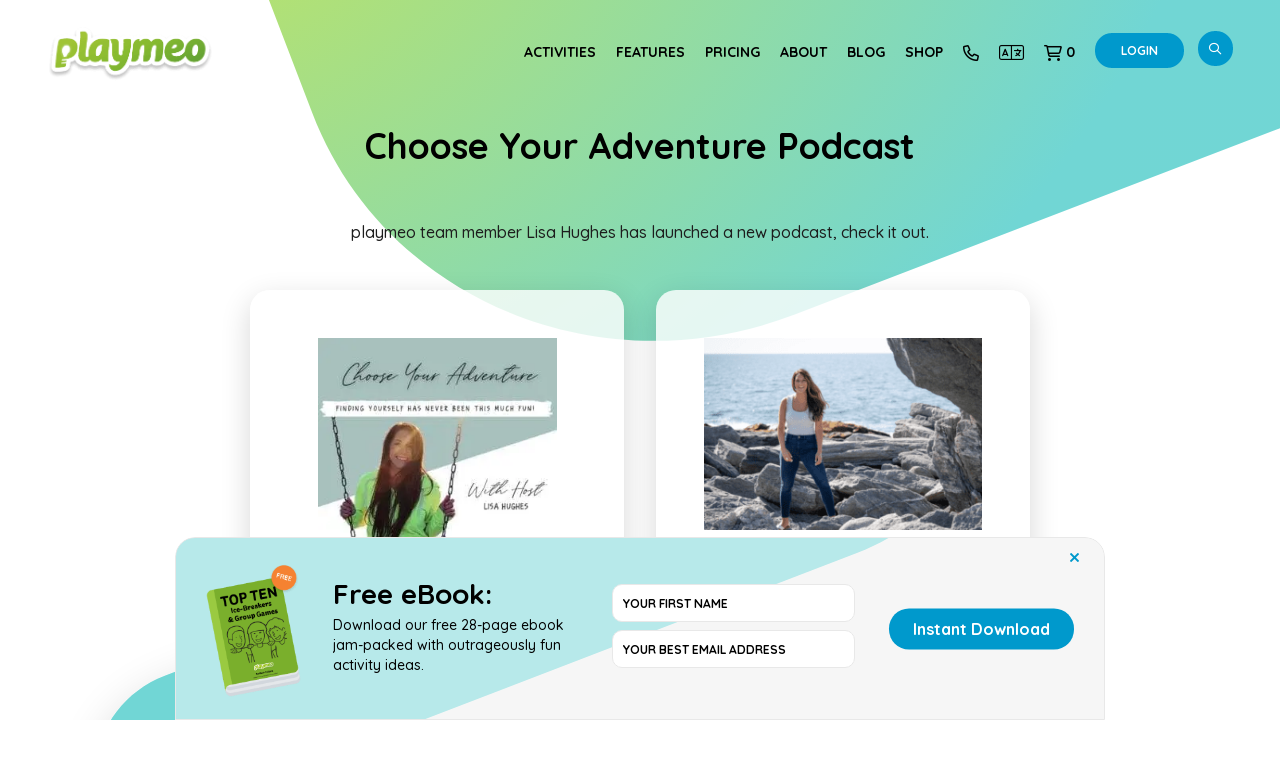

--- FILE ---
content_type: text/html; charset=UTF-8
request_url: https://www.playmeo.com/choose-your-adventure-podcast/
body_size: 37784
content:
<!-- This page is cached by the Hummingbird Performance plugin v3.17.1 - https://wordpress.org/plugins/hummingbird-performance/. -->
<!DOCTYPE html>

<html lang="en">

<head>
	
<meta charset="utf-8">
<meta http-equiv="X-UA-Compatible" content="IE=EmulateIE7, IE=9" />
<meta name="viewport" content="width=device-width, initial-scale=1.0, user-scalable=no" />
<title>Choose Your Adventure Podcast with Lisa Hughes - playmeo</title>

<link rel="apple-touch-icon" sizes="57x57" href="https://www.playmeo.com/wp-content/themes/playmeo_v10_checkout/images/app/apple-icon-57x57.png">
<link rel="apple-touch-icon" sizes="60x60" href="https://www.playmeo.com/wp-content/themes/playmeo_v10_checkout/images/app/apple-icon-60x60.png">
<link rel="apple-touch-icon" sizes="72x72" href="https://www.playmeo.com/wp-content/themes/playmeo_v10_checkout/images/app/apple-icon-72x72.png">
<link rel="apple-touch-icon" sizes="76x76" href="https://www.playmeo.com/wp-content/themes/playmeo_v10_checkout/images/app/apple-icon-76x76.png">
<link rel="apple-touch-icon" sizes="114x114" href="https://www.playmeo.com/wp-content/themes/playmeo_v10_checkout/images/app/apple-icon-114x114.png">
<link rel="apple-touch-icon" sizes="120x120" href="https://www.playmeo.com/wp-content/themes/playmeo_v10_checkout/images/app/apple-icon-120x120.png">
<link rel="apple-touch-icon" sizes="144x144" href="https://www.playmeo.com/wp-content/themes/playmeo_v10_checkout/images/app/apple-icon-144x144.png">
<link rel="apple-touch-icon" sizes="152x152" href="https://www.playmeo.com/wp-content/themes/playmeo_v10_checkout/images/app/apple-icon-152x152.png">
<link rel="apple-touch-icon" sizes="180x180" href="https://www.playmeo.com/wp-content/themes/playmeo_v10_checkout/images/app/apple-icon-180x180.png">
<link rel="icon" type="image/png" sizes="192x192"  href="https://www.playmeo.com/wp-content/themes/playmeo_v10_checkout/images/app/android-icon-192x192.png">
<link rel="icon" type="image/png" sizes="32x32" href="https://www.playmeo.com/wp-content/themes/playmeo_v10_checkout/images/app/favicon-32x32.png">
<link rel="icon" type="image/png" sizes="96x96" href="https://www.playmeo.com/wp-content/themes/playmeo_v10_checkout/images/app/favicon-96x96.png">
<link rel="icon" type="image/png" sizes="16x16" href="https://www.playmeo.com/wp-content/themes/playmeo_v10_checkout/images/app/favicon-16x16.png">
<meta name="msapplication-TileColor" content="#ffffff">
<meta name="msapplication-TileImage" content="https://www.playmeo.com/wp-content/themes/playmeo_v10_checkout/images/app/ms-icon-144x144.png">
<meta name="theme-color" content="#ffffff">
<link href="https://www.playmeo.com/feed/" rel="alternate" type="application/rss+xml" title="RSS 2.0">


<!-- Google tag (gtag.js) --> 
<script async src="https://www.googletagmanager.com/gtag/js?id=G-0BZZSGJEFW"></script> <script> window.dataLayer = window.dataLayer || []; function gtag(){dataLayer.push(arguments);} gtag('js', new Date()); gtag('config', 'G-0BZZSGJEFW'); </script>
	


<!-- Global site tag (gtag.js) - Google Analytics -->
<script async src="https://www.googletagmanager.com/gtag/js?id=UA-3081925-20"></script>
<script>
  window.dataLayer = window.dataLayer || [];
  function gtag(){dataLayer.push(arguments);}
  gtag('js', new Date());

  gtag('config', 'UA-3081925-20', { 'send_page_view': false });
 </script>



<meta name='robots' content='max-image-preview:large' />
	<style>img:is([sizes="auto" i], [sizes^="auto," i]) { contain-intrinsic-size: 3000px 1500px }</style>
	
<!-- Google Tag Manager for WordPress by gtm4wp.com -->
<script data-cfasync="false" data-pagespeed-no-defer>
	var gtm4wp_datalayer_name = "dataLayer";
	var dataLayer = dataLayer || [];
	const gtm4wp_use_sku_instead = false;
	const gtm4wp_currency = 'AUD';
	const gtm4wp_product_per_impression = 10;
	const gtm4wp_clear_ecommerce = false;
	const gtm4wp_datalayer_max_timeout = 2000;
</script>
<!-- End Google Tag Manager for WordPress by gtm4wp.com --><link rel='dns-prefetch' href='//app.churnsolution.com' />
<link rel='dns-prefetch' href='//translate.google.com' />
<link rel='dns-prefetch' href='//cdnjs.cloudflare.com' />
<link rel='dns-prefetch' href='//fonts.googleapis.com' />
<link rel='dns-prefetch' href='//fonts.gstatic.com' />
<link rel='dns-prefetch' href='//ajax.googleapis.com' />
<link rel='dns-prefetch' href='//apis.google.com' />
<link rel='dns-prefetch' href='//google-analytics.com' />
<link rel='dns-prefetch' href='//www.google-analytics.com' />
<link rel='dns-prefetch' href='//ssl.google-analytics.com' />
<link rel='dns-prefetch' href='//youtube.com' />
<link rel='dns-prefetch' href='//s.gravatar.com' />
<link href='//fonts.googleapis.com' rel='preconnect' />
<link href='//fonts.gstatic.com' rel='preconnect' />
<link href='//ajax.googleapis.com' rel='preconnect' />
<link href='//apis.google.com' rel='preconnect' />
<link href='//google-analytics.com' rel='preconnect' />
<link href='//www.google-analytics.com' rel='preconnect' />
<link href='//ssl.google-analytics.com' rel='preconnect' />
<link href='//youtube.com' rel='preconnect' />
<link href='//s.gravatar.com' rel='preconnect' />
<link rel='stylesheet' id='wphb-1-css' href='https://www.playmeo.com/wp-content/uploads/hummingbird-assets/6256464cc869cb2dff89d78992fd3b7c.css' type='text/css' media='all' />
<style id='wphb-1-inline-css' type='text/css'>

                    .youzify-service-item .youzify-service-icon i {
                	background-color: #a8c72c !important;
                    }

:root {
    --yzfy-scheme-color: #72d8bd !important;
    --yzfy-scheme-text-color: #ffffff !important;
}

body .youzify div.item-list-tabs li.youzify-activity-show-search .youzify-activity-show-search-form i,
body #youzify-wall-nav .item-list-tabs li#activity-filter-select label,
body .youzify-media-filter .youzify-filter-item .youzify-current-filter,
body .youzify-community-hashtags .youzify-hashtag-item:hover,
body .youzify table tfoot tr,
body .youzify table thead tr,
body #youzify-group-body h1:before,
body .youzify-product-actions .youzify-addtocart,
body .youzify .checkout_coupon,
body .youzify .youzify-wc-box-title h3,
body .youzify .woocommerce-customer-details h2,
body .youzify .youzify-wc-main-content .track_order .form-row button,
body .youzify-view-order .youzify-wc-main-content > p mark.order-status,
body .youzify .youzify-wc-main-content button[type='submit'],
body .youzify .youzify-wc-main-content #payment #place_order,
body .youzify .youzify-wc-main-content h3,
body .youzify .wc-proceed-to-checkout a.checkout-button,
body .youzify .wc-proceed-to-checkout a.checkout-button:hover,
body .youzify .youzify-wc-main-content .woocommerce-checkout-review-order table.shop_table tfoot .order-total,
body .youzify .youzify-wc-main-content .woocommerce-checkout-review-order table.shop_table thead,
body .youzify .youzify-wc-main-content table.shop_table td a.woocommerce-MyAccount-downloads-file:before,
body .youzify .youzify-wc-main-content table.shop_table td a.view:before,
body .youzify table.shop_table.order_details tfoot tr:last-child,
body .youzify .youzify-wc-main-content table.shop_table td.actions .coupon button,
body .youzify .youzify-wc-main-content table.shop_table td.woocommerce-orders-table__cell-order-number a,
body .youzify .youzify-wc-main-content table.shop_table thead,
body .youzify-forums-topic-item .youzify-forums-topic-icon i,
body .youzify-forums-forum-item .youzify-forums-forum-icon i,
body div.bbp-submit-wrapper button,
body #bbpress-forums li.bbp-header,
body #bbpress-forums .bbp-search-form #bbp_search_submit,
body #bbpress-forums #bbp-search-form #bbp_search_submit,
body .widget_display_search #bbp_search_submit,
body .widget_display_forums li a:before,
body .widget_display_views li .bbp-view-title:before,
body .widget_display_topics li:before,
body #bbpress-forums li.bbp-footer,
body .bbp-pagination .page-numbers.current,
body .youzify-items-list-widget .youzify-list-item .youzify-item-action .youzify-add-button i,
body #youzify-members-list .youzify-user-actions .friendship-button .requested,
body .youzify-wall-embed .youzify-embed-action .friendship-button a.requested,
body .youzify-widget .youzify-user-tags .youzify-utag-values .youzify-utag-value-item,
body .item-list-tabs #search-message-form #messages_search_submit,
body #youzify-groups-list .action .group-button .membership-requested,
body #youzify-members-list .youzify-user-actions .friendship-button a,
body #youzify-groups-list .action .group-button .request-membership,
body .youzify-wall-embed .youzify-embed-action .friendship-button a,
body .youzify-group-manage-members-search #members_search_submit,
body #youzify-groups-list .action .group-button .accept-invite,
body .notifications-options-nav #notification-bulk-manage,
body .notifications .notification-actions .mark-read span,
body .sitewide-notices .thread-options .activate-notice,
body #youzify-groups-list .action .group-button .join-group,
body .youzify-social-buttons .friendship-button a.requested,
body #youzify-directory-search-box form input[type=submit],
body .youzify-user-actions .friendship-button a.requested,
body .youzify-wall-embed .youzify-embed-action .group-button a,
body #youzify-group-buttons .group-button a.join-group,
body .messages-notices .thread-options .read span,
body .youzify-social-buttons .friendship-button a,
body #search-members-form #members_search_submit,
body .messages-options-nav #messages-bulk-manage,
body .youzify-group-settings-tab input[type='submit'],
body .youzify-user-actions .friendship-button a.add,
body #group-settings-form input[type='submit'],
body .youzify-product-content .youzify-featured-product,
body .my-friends #friend-list .action a.accept,
body .youzify-wall-new-post .youzify-post-more-button,
body .group-request-list .action .accept a,
body #message-recipients .highlight-icon i,
body .youzify-pagination .page-numbers.current,
body .youzify-project-content .youzify-project-type,
body .youzify-author .youzify-account-settings,
body .youzify-product-actions .youzify-addtocart,
body .group-button.request-membership,
body #send_message_form .submit #send,
body #send-invite-form .submit input,
body #send-reply #send_reply_button,
body .youzify-wall-actions .youzify-wall-post,
body .youzify-post-content .youzify-post-type,
body .youzify-nav-effect .youzify-menu-border,
body #group-create-tabs li.current,
body .group-button.accept-invite,
body .youzify-tab-post .youzify-read-more,
body .group-button.join-group,
body .youzify-service-icon i:hover,
body .youzify-loading .youzify_msg,
body .youzify-scrolltotop i:hover,
body .youzify-post .youzify-read-more,
body .youzify-author .youzify-login,
body .pagination .current,
body .youzify-tab-title-box,
body #youzify button[type='submit'],
body .youzify-wall-file-post,
body .youzify-current-bg-color,
body .youzify-current-checked-bg-color:checked,
body .button.accept {
            background-color: var(--yzfy-scheme-color) !important;
            color: var(--yzfy-scheme-text-color) !important;
        }

@media screen and ( max-width: 768px ) {
body #youzify .youzify-group div.item-list-tabs li.last label,
body #youzify .youzify-profile div.item-list-tabs li.last label,
body #youzify .youzify-directory-filter .item-list-tabs li#groups-order-select label,
body #youzify .youzify-directory-filter .item-list-tabs li#members-order-select label {
    background-color: var(--yzfy-scheme-color) !important;
    color: var(--yzfy-scheme-text-color);
}
}
        body .youzify-bbp-topic-head-meta .youzify-bbp-head-meta-last-updated a:not(.bbp-author-name),
        body .widget_display_topics li .topic-author a.bbp-author-name,
        body .activity-header .activity-head p a:not(:first-child),
        body #message-recipients .highlight .highlight-meta a,
        body .thread-sender .thread-from .from .thread-count,
        body .youzify-profile-navmenu .youzify-navbar-item a:hover i,
        body .widget_display_replies li a.bbp-author-name,
        body .youzify-profile-navmenu .youzify-navbar-item a:hover,
        body .youzify-link-main-content .youzify-link-url:hover,
        body .youzify-wall-new-post .youzify-post-title a:hover,
        body .youzify-recent-posts .youzify-post-title a:hover,
        body .youzify-post-content .youzify-post-title a:hover,
        body .youzify-group-settings-tab fieldset legend,
        body .youzify-wall-link-data .youzify-wall-link-url,
        body .youzify-tab-post .youzify-post-title a:hover,
        body .youzify-project-tags .youzify-tag-symbole,
        body .youzify-post-tags .youzify-tag-symbole,
        body .youzify-group-navmenu li a:hover {
            color: var(--yzfy-scheme-color) !important;
        }

        body .youzify-bbp-topic-head,
        body .youzify .youzify-wc-main-content address .youzify-bullet,
        body .youzify-profile-navmenu .youzify-navbar-item.youzify-active-menu,
        body .youzify-group-navmenu li.current {
            border-color: var(--yzfy-scheme-color) !important;
        }

        body .quote-with-img:before,
        body .youzify-link-content,
        body .youzify-no-thumbnail,
        body a.youzify-settings-widget {
            background: var(--yzfy-scheme-color) url(https://www.playmeo.com/wp-content/plugins/youzify/includes/public/assets/images/dotted-bg.png) !important;
        }
    
</style>
<link rel='stylesheet' id='wp-block-library-css' href='https://www.playmeo.com/wp-includes/css/dist/block-library/style.min.css' type='text/css' media='all' />
<style id='classic-theme-styles-inline-css' type='text/css'>
/*! This file is auto-generated */
.wp-block-button__link{color:#fff;background-color:#32373c;border-radius:9999px;box-shadow:none;text-decoration:none;padding:calc(.667em + 2px) calc(1.333em + 2px);font-size:1.125em}.wp-block-file__button{background:#32373c;color:#fff;text-decoration:none}
</style>
<style id='bp-login-form-style-inline-css' type='text/css'>
.widget_bp_core_login_widget .bp-login-widget-user-avatar{float:left}.widget_bp_core_login_widget .bp-login-widget-user-links{margin-left:70px}#bp-login-widget-form label{display:block;font-weight:600;margin:15px 0 5px;width:auto}#bp-login-widget-form input[type=password],#bp-login-widget-form input[type=text]{background-color:#fafafa;border:1px solid #d6d6d6;border-radius:0;font:inherit;font-size:100%;padding:.5em;width:100%}#bp-login-widget-form .bp-login-widget-register-link,#bp-login-widget-form .login-submit{display:inline;width:-moz-fit-content;width:fit-content}#bp-login-widget-form .bp-login-widget-register-link{margin-left:1em}#bp-login-widget-form .bp-login-widget-register-link a{filter:invert(1)}#bp-login-widget-form .bp-login-widget-pwd-link{font-size:80%}

</style>
<style id='bp-member-style-inline-css' type='text/css'>
[data-type="bp/member"] input.components-placeholder__input{border:1px solid #757575;border-radius:2px;flex:1 1 auto;padding:6px 8px}.bp-block-member{position:relative}.bp-block-member .member-content{display:flex}.bp-block-member .user-nicename{display:block}.bp-block-member .user-nicename a{border:none;color:currentColor;text-decoration:none}.bp-block-member .bp-profile-button{width:100%}.bp-block-member .bp-profile-button a.button{bottom:10px;display:inline-block;margin:18px 0 0;position:absolute;right:0}.bp-block-member.has-cover .item-header-avatar,.bp-block-member.has-cover .member-content,.bp-block-member.has-cover .member-description{z-index:2}.bp-block-member.has-cover .member-content,.bp-block-member.has-cover .member-description{padding-top:75px}.bp-block-member.has-cover .bp-member-cover-image{background-color:#c5c5c5;background-position:top;background-repeat:no-repeat;background-size:cover;border:0;display:block;height:150px;left:0;margin:0;padding:0;position:absolute;top:0;width:100%;z-index:1}.bp-block-member img.avatar{height:auto;width:auto}.bp-block-member.avatar-none .item-header-avatar{display:none}.bp-block-member.avatar-none.has-cover{min-height:200px}.bp-block-member.avatar-full{min-height:150px}.bp-block-member.avatar-full .item-header-avatar{width:180px}.bp-block-member.avatar-thumb .member-content{align-items:center;min-height:50px}.bp-block-member.avatar-thumb .item-header-avatar{width:70px}.bp-block-member.avatar-full.has-cover{min-height:300px}.bp-block-member.avatar-full.has-cover .item-header-avatar{width:200px}.bp-block-member.avatar-full.has-cover img.avatar{background:#fffc;border:2px solid #fff;margin-left:20px}.bp-block-member.avatar-thumb.has-cover .item-header-avatar{padding-top:75px}.entry .entry-content .bp-block-member .user-nicename a{border:none;color:currentColor;text-decoration:none}

</style>
<style id='bp-members-style-inline-css' type='text/css'>
[data-type="bp/members"] .components-placeholder.is-appender{min-height:0}[data-type="bp/members"] .components-placeholder.is-appender .components-placeholder__label:empty{display:none}[data-type="bp/members"] .components-placeholder input.components-placeholder__input{border:1px solid #757575;border-radius:2px;flex:1 1 auto;padding:6px 8px}[data-type="bp/members"].avatar-none .member-description{width:calc(100% - 44px)}[data-type="bp/members"].avatar-full .member-description{width:calc(100% - 224px)}[data-type="bp/members"].avatar-thumb .member-description{width:calc(100% - 114px)}[data-type="bp/members"] .member-content{position:relative}[data-type="bp/members"] .member-content .is-right{position:absolute;right:2px;top:2px}[data-type="bp/members"] .columns-2 .member-content .member-description,[data-type="bp/members"] .columns-3 .member-content .member-description,[data-type="bp/members"] .columns-4 .member-content .member-description{padding-left:44px;width:calc(100% - 44px)}[data-type="bp/members"] .columns-3 .is-right{right:-10px}[data-type="bp/members"] .columns-4 .is-right{right:-50px}.bp-block-members.is-grid{display:flex;flex-wrap:wrap;padding:0}.bp-block-members.is-grid .member-content{margin:0 1.25em 1.25em 0;width:100%}@media(min-width:600px){.bp-block-members.columns-2 .member-content{width:calc(50% - .625em)}.bp-block-members.columns-2 .member-content:nth-child(2n){margin-right:0}.bp-block-members.columns-3 .member-content{width:calc(33.33333% - .83333em)}.bp-block-members.columns-3 .member-content:nth-child(3n){margin-right:0}.bp-block-members.columns-4 .member-content{width:calc(25% - .9375em)}.bp-block-members.columns-4 .member-content:nth-child(4n){margin-right:0}}.bp-block-members .member-content{display:flex;flex-direction:column;padding-bottom:1em;text-align:center}.bp-block-members .member-content .item-header-avatar,.bp-block-members .member-content .member-description{width:100%}.bp-block-members .member-content .item-header-avatar{margin:0 auto}.bp-block-members .member-content .item-header-avatar img.avatar{display:inline-block}@media(min-width:600px){.bp-block-members .member-content{flex-direction:row;text-align:left}.bp-block-members .member-content .item-header-avatar,.bp-block-members .member-content .member-description{width:auto}.bp-block-members .member-content .item-header-avatar{margin:0}}.bp-block-members .member-content .user-nicename{display:block}.bp-block-members .member-content .user-nicename a{border:none;color:currentColor;text-decoration:none}.bp-block-members .member-content time{color:#767676;display:block;font-size:80%}.bp-block-members.avatar-none .item-header-avatar{display:none}.bp-block-members.avatar-full{min-height:190px}.bp-block-members.avatar-full .item-header-avatar{width:180px}.bp-block-members.avatar-thumb .member-content{min-height:80px}.bp-block-members.avatar-thumb .item-header-avatar{width:70px}.bp-block-members.columns-2 .member-content,.bp-block-members.columns-3 .member-content,.bp-block-members.columns-4 .member-content{display:block;text-align:center}.bp-block-members.columns-2 .member-content .item-header-avatar,.bp-block-members.columns-3 .member-content .item-header-avatar,.bp-block-members.columns-4 .member-content .item-header-avatar{margin:0 auto}.bp-block-members img.avatar{height:auto;max-width:-moz-fit-content;max-width:fit-content;width:auto}.bp-block-members .member-content.has-activity{align-items:center}.bp-block-members .member-content.has-activity .item-header-avatar{padding-right:1em}.bp-block-members .member-content.has-activity .wp-block-quote{margin-bottom:0;text-align:left}.bp-block-members .member-content.has-activity .wp-block-quote cite a,.entry .entry-content .bp-block-members .user-nicename a{border:none;color:currentColor;text-decoration:none}

</style>
<style id='bp-dynamic-members-style-inline-css' type='text/css'>
.bp-dynamic-block-container .item-options{font-size:.5em;margin:0 0 1em;padding:1em 0}.bp-dynamic-block-container .item-options a.selected{font-weight:600}.bp-dynamic-block-container ul.item-list{list-style:none;margin:1em 0;padding-left:0}.bp-dynamic-block-container ul.item-list li{margin-bottom:1em}.bp-dynamic-block-container ul.item-list li:after,.bp-dynamic-block-container ul.item-list li:before{content:" ";display:table}.bp-dynamic-block-container ul.item-list li:after{clear:both}.bp-dynamic-block-container ul.item-list li .item-avatar{float:left;width:60px}.bp-dynamic-block-container ul.item-list li .item{margin-left:70px}

</style>
<style id='bp-online-members-style-inline-css' type='text/css'>
.widget_bp_core_whos_online_widget .avatar-block,[data-type="bp/online-members"] .avatar-block{display:flex;flex-flow:row wrap}.widget_bp_core_whos_online_widget .avatar-block img,[data-type="bp/online-members"] .avatar-block img{margin:.5em}

</style>
<style id='bp-active-members-style-inline-css' type='text/css'>
.widget_bp_core_recently_active_widget .avatar-block,[data-type="bp/active-members"] .avatar-block{display:flex;flex-flow:row wrap}.widget_bp_core_recently_active_widget .avatar-block img,[data-type="bp/active-members"] .avatar-block img{margin:.5em}

</style>
<style id='bp-latest-activities-style-inline-css' type='text/css'>
.bp-latest-activities .components-flex.components-select-control select[multiple]{height:auto;padding:0 8px}.bp-latest-activities .components-flex.components-select-control select[multiple]+.components-input-control__suffix svg{display:none}.bp-latest-activities-block a,.entry .entry-content .bp-latest-activities-block a{border:none;text-decoration:none}.bp-latest-activities-block .activity-list.item-list blockquote{border:none;padding:0}.bp-latest-activities-block .activity-list.item-list blockquote .activity-item:not(.mini){box-shadow:1px 0 4px #00000026;padding:0 1em;position:relative}.bp-latest-activities-block .activity-list.item-list blockquote .activity-item:not(.mini):after,.bp-latest-activities-block .activity-list.item-list blockquote .activity-item:not(.mini):before{border-color:#0000;border-style:solid;content:"";display:block;height:0;left:15px;position:absolute;width:0}.bp-latest-activities-block .activity-list.item-list blockquote .activity-item:not(.mini):before{border-top-color:#00000026;border-width:9px;bottom:-18px;left:14px}.bp-latest-activities-block .activity-list.item-list blockquote .activity-item:not(.mini):after{border-top-color:#fff;border-width:8px;bottom:-16px}.bp-latest-activities-block .activity-list.item-list blockquote .activity-item.mini .avatar{display:inline-block;height:20px;margin-right:2px;vertical-align:middle;width:20px}.bp-latest-activities-block .activity-list.item-list footer{align-items:center;display:flex}.bp-latest-activities-block .activity-list.item-list footer img.avatar{border:none;display:inline-block;margin-right:.5em}.bp-latest-activities-block .activity-list.item-list footer .activity-time-since{font-size:90%}.bp-latest-activities-block .widget-error{border-left:4px solid #0b80a4;box-shadow:1px 0 4px #00000026}.bp-latest-activities-block .widget-error p{padding:0 1em}

</style>
<style id='bp-friends-style-inline-css' type='text/css'>
.bp-dynamic-block-container .item-options{font-size:.5em;margin:0 0 1em;padding:1em 0}.bp-dynamic-block-container .item-options a.selected{font-weight:600}.bp-dynamic-block-container ul.item-list{list-style:none;margin:1em 0;padding-left:0}.bp-dynamic-block-container ul.item-list li{margin-bottom:1em}.bp-dynamic-block-container ul.item-list li:after,.bp-dynamic-block-container ul.item-list li:before{content:" ";display:table}.bp-dynamic-block-container ul.item-list li:after{clear:both}.bp-dynamic-block-container ul.item-list li .item-avatar{float:left;width:60px}.bp-dynamic-block-container ul.item-list li .item{margin-left:70px}

</style>
<style id='bp-sitewide-notices-style-inline-css' type='text/css'>
.bp-sitewide-notice-block .bp-screen-reader-text,[data-type="bp/sitewide-notices"] .bp-screen-reader-text{border:0;clip:rect(0 0 0 0);height:1px;margin:-1px;overflow:hidden;padding:0;position:absolute;width:1px;word-wrap:normal!important}.bp-sitewide-notice-block [data-bp-tooltip]:after,[data-type="bp/sitewide-notices"] [data-bp-tooltip]:after{background-color:#fff;border:1px solid #737373;border-radius:1px;box-shadow:4px 4px 8px #0003;color:#333;content:attr(data-bp-tooltip);display:none;font-family:Helvetica Neue,Helvetica,Arial,san-serif;font-size:12px;font-weight:400;letter-spacing:normal;line-height:1.25;max-width:200px;opacity:0;padding:5px 8px;pointer-events:none;position:absolute;text-shadow:none;text-transform:none;transform:translateZ(0);transition:all 1.5s ease;visibility:hidden;white-space:nowrap;word-wrap:break-word;z-index:100000}.bp-sitewide-notice-block .bp-tooltip:after,[data-type="bp/sitewide-notices"] .bp-tooltip:after{left:50%;margin-top:7px;top:110%;transform:translate(-50%)}.bp-sitewide-notice-block{border-left:4px solid #ff853c;padding-left:1em;position:relative}.bp-sitewide-notice-block h2:before{background:none;border:none}.bp-sitewide-notice-block .dismiss-notice{background-color:#0000;border:1px solid #ff853c;color:#ff853c;display:block;padding:.2em .5em;position:absolute;right:.5em;top:.5em;width:-moz-fit-content;width:fit-content}.bp-sitewide-notice-block .dismiss-notice:hover{background-color:#ff853c;color:#fff}

</style>
<link rel='stylesheet' id='wc-memberships-blocks-css' href='https://www.playmeo.com/wp-content/plugins/woocommerce-memberships/assets/css/blocks/wc-memberships-blocks.min.css' type='text/css' media='all' />
<style id='global-styles-inline-css' type='text/css'>
:root{--wp--preset--aspect-ratio--square: 1;--wp--preset--aspect-ratio--4-3: 4/3;--wp--preset--aspect-ratio--3-4: 3/4;--wp--preset--aspect-ratio--3-2: 3/2;--wp--preset--aspect-ratio--2-3: 2/3;--wp--preset--aspect-ratio--16-9: 16/9;--wp--preset--aspect-ratio--9-16: 9/16;--wp--preset--color--black: #000000;--wp--preset--color--cyan-bluish-gray: #abb8c3;--wp--preset--color--white: #ffffff;--wp--preset--color--pale-pink: #f78da7;--wp--preset--color--vivid-red: #cf2e2e;--wp--preset--color--luminous-vivid-orange: #ff6900;--wp--preset--color--luminous-vivid-amber: #fcb900;--wp--preset--color--light-green-cyan: #7bdcb5;--wp--preset--color--vivid-green-cyan: #00d084;--wp--preset--color--pale-cyan-blue: #8ed1fc;--wp--preset--color--vivid-cyan-blue: #0693e3;--wp--preset--color--vivid-purple: #9b51e0;--wp--preset--gradient--vivid-cyan-blue-to-vivid-purple: linear-gradient(135deg,rgba(6,147,227,1) 0%,rgb(155,81,224) 100%);--wp--preset--gradient--light-green-cyan-to-vivid-green-cyan: linear-gradient(135deg,rgb(122,220,180) 0%,rgb(0,208,130) 100%);--wp--preset--gradient--luminous-vivid-amber-to-luminous-vivid-orange: linear-gradient(135deg,rgba(252,185,0,1) 0%,rgba(255,105,0,1) 100%);--wp--preset--gradient--luminous-vivid-orange-to-vivid-red: linear-gradient(135deg,rgba(255,105,0,1) 0%,rgb(207,46,46) 100%);--wp--preset--gradient--very-light-gray-to-cyan-bluish-gray: linear-gradient(135deg,rgb(238,238,238) 0%,rgb(169,184,195) 100%);--wp--preset--gradient--cool-to-warm-spectrum: linear-gradient(135deg,rgb(74,234,220) 0%,rgb(151,120,209) 20%,rgb(207,42,186) 40%,rgb(238,44,130) 60%,rgb(251,105,98) 80%,rgb(254,248,76) 100%);--wp--preset--gradient--blush-light-purple: linear-gradient(135deg,rgb(255,206,236) 0%,rgb(152,150,240) 100%);--wp--preset--gradient--blush-bordeaux: linear-gradient(135deg,rgb(254,205,165) 0%,rgb(254,45,45) 50%,rgb(107,0,62) 100%);--wp--preset--gradient--luminous-dusk: linear-gradient(135deg,rgb(255,203,112) 0%,rgb(199,81,192) 50%,rgb(65,88,208) 100%);--wp--preset--gradient--pale-ocean: linear-gradient(135deg,rgb(255,245,203) 0%,rgb(182,227,212) 50%,rgb(51,167,181) 100%);--wp--preset--gradient--electric-grass: linear-gradient(135deg,rgb(202,248,128) 0%,rgb(113,206,126) 100%);--wp--preset--gradient--midnight: linear-gradient(135deg,rgb(2,3,129) 0%,rgb(40,116,252) 100%);--wp--preset--font-size--small: 13px;--wp--preset--font-size--medium: 20px;--wp--preset--font-size--large: 36px;--wp--preset--font-size--x-large: 42px;--wp--preset--spacing--20: 0.44rem;--wp--preset--spacing--30: 0.67rem;--wp--preset--spacing--40: 1rem;--wp--preset--spacing--50: 1.5rem;--wp--preset--spacing--60: 2.25rem;--wp--preset--spacing--70: 3.38rem;--wp--preset--spacing--80: 5.06rem;--wp--preset--shadow--natural: 6px 6px 9px rgba(0, 0, 0, 0.2);--wp--preset--shadow--deep: 12px 12px 50px rgba(0, 0, 0, 0.4);--wp--preset--shadow--sharp: 6px 6px 0px rgba(0, 0, 0, 0.2);--wp--preset--shadow--outlined: 6px 6px 0px -3px rgba(255, 255, 255, 1), 6px 6px rgba(0, 0, 0, 1);--wp--preset--shadow--crisp: 6px 6px 0px rgba(0, 0, 0, 1);}:where(.is-layout-flex){gap: 0.5em;}:where(.is-layout-grid){gap: 0.5em;}body .is-layout-flex{display: flex;}.is-layout-flex{flex-wrap: wrap;align-items: center;}.is-layout-flex > :is(*, div){margin: 0;}body .is-layout-grid{display: grid;}.is-layout-grid > :is(*, div){margin: 0;}:where(.wp-block-columns.is-layout-flex){gap: 2em;}:where(.wp-block-columns.is-layout-grid){gap: 2em;}:where(.wp-block-post-template.is-layout-flex){gap: 1.25em;}:where(.wp-block-post-template.is-layout-grid){gap: 1.25em;}.has-black-color{color: var(--wp--preset--color--black) !important;}.has-cyan-bluish-gray-color{color: var(--wp--preset--color--cyan-bluish-gray) !important;}.has-white-color{color: var(--wp--preset--color--white) !important;}.has-pale-pink-color{color: var(--wp--preset--color--pale-pink) !important;}.has-vivid-red-color{color: var(--wp--preset--color--vivid-red) !important;}.has-luminous-vivid-orange-color{color: var(--wp--preset--color--luminous-vivid-orange) !important;}.has-luminous-vivid-amber-color{color: var(--wp--preset--color--luminous-vivid-amber) !important;}.has-light-green-cyan-color{color: var(--wp--preset--color--light-green-cyan) !important;}.has-vivid-green-cyan-color{color: var(--wp--preset--color--vivid-green-cyan) !important;}.has-pale-cyan-blue-color{color: var(--wp--preset--color--pale-cyan-blue) !important;}.has-vivid-cyan-blue-color{color: var(--wp--preset--color--vivid-cyan-blue) !important;}.has-vivid-purple-color{color: var(--wp--preset--color--vivid-purple) !important;}.has-black-background-color{background-color: var(--wp--preset--color--black) !important;}.has-cyan-bluish-gray-background-color{background-color: var(--wp--preset--color--cyan-bluish-gray) !important;}.has-white-background-color{background-color: var(--wp--preset--color--white) !important;}.has-pale-pink-background-color{background-color: var(--wp--preset--color--pale-pink) !important;}.has-vivid-red-background-color{background-color: var(--wp--preset--color--vivid-red) !important;}.has-luminous-vivid-orange-background-color{background-color: var(--wp--preset--color--luminous-vivid-orange) !important;}.has-luminous-vivid-amber-background-color{background-color: var(--wp--preset--color--luminous-vivid-amber) !important;}.has-light-green-cyan-background-color{background-color: var(--wp--preset--color--light-green-cyan) !important;}.has-vivid-green-cyan-background-color{background-color: var(--wp--preset--color--vivid-green-cyan) !important;}.has-pale-cyan-blue-background-color{background-color: var(--wp--preset--color--pale-cyan-blue) !important;}.has-vivid-cyan-blue-background-color{background-color: var(--wp--preset--color--vivid-cyan-blue) !important;}.has-vivid-purple-background-color{background-color: var(--wp--preset--color--vivid-purple) !important;}.has-black-border-color{border-color: var(--wp--preset--color--black) !important;}.has-cyan-bluish-gray-border-color{border-color: var(--wp--preset--color--cyan-bluish-gray) !important;}.has-white-border-color{border-color: var(--wp--preset--color--white) !important;}.has-pale-pink-border-color{border-color: var(--wp--preset--color--pale-pink) !important;}.has-vivid-red-border-color{border-color: var(--wp--preset--color--vivid-red) !important;}.has-luminous-vivid-orange-border-color{border-color: var(--wp--preset--color--luminous-vivid-orange) !important;}.has-luminous-vivid-amber-border-color{border-color: var(--wp--preset--color--luminous-vivid-amber) !important;}.has-light-green-cyan-border-color{border-color: var(--wp--preset--color--light-green-cyan) !important;}.has-vivid-green-cyan-border-color{border-color: var(--wp--preset--color--vivid-green-cyan) !important;}.has-pale-cyan-blue-border-color{border-color: var(--wp--preset--color--pale-cyan-blue) !important;}.has-vivid-cyan-blue-border-color{border-color: var(--wp--preset--color--vivid-cyan-blue) !important;}.has-vivid-purple-border-color{border-color: var(--wp--preset--color--vivid-purple) !important;}.has-vivid-cyan-blue-to-vivid-purple-gradient-background{background: var(--wp--preset--gradient--vivid-cyan-blue-to-vivid-purple) !important;}.has-light-green-cyan-to-vivid-green-cyan-gradient-background{background: var(--wp--preset--gradient--light-green-cyan-to-vivid-green-cyan) !important;}.has-luminous-vivid-amber-to-luminous-vivid-orange-gradient-background{background: var(--wp--preset--gradient--luminous-vivid-amber-to-luminous-vivid-orange) !important;}.has-luminous-vivid-orange-to-vivid-red-gradient-background{background: var(--wp--preset--gradient--luminous-vivid-orange-to-vivid-red) !important;}.has-very-light-gray-to-cyan-bluish-gray-gradient-background{background: var(--wp--preset--gradient--very-light-gray-to-cyan-bluish-gray) !important;}.has-cool-to-warm-spectrum-gradient-background{background: var(--wp--preset--gradient--cool-to-warm-spectrum) !important;}.has-blush-light-purple-gradient-background{background: var(--wp--preset--gradient--blush-light-purple) !important;}.has-blush-bordeaux-gradient-background{background: var(--wp--preset--gradient--blush-bordeaux) !important;}.has-luminous-dusk-gradient-background{background: var(--wp--preset--gradient--luminous-dusk) !important;}.has-pale-ocean-gradient-background{background: var(--wp--preset--gradient--pale-ocean) !important;}.has-electric-grass-gradient-background{background: var(--wp--preset--gradient--electric-grass) !important;}.has-midnight-gradient-background{background: var(--wp--preset--gradient--midnight) !important;}.has-small-font-size{font-size: var(--wp--preset--font-size--small) !important;}.has-medium-font-size{font-size: var(--wp--preset--font-size--medium) !important;}.has-large-font-size{font-size: var(--wp--preset--font-size--large) !important;}.has-x-large-font-size{font-size: var(--wp--preset--font-size--x-large) !important;}
:where(.wp-block-post-template.is-layout-flex){gap: 1.25em;}:where(.wp-block-post-template.is-layout-grid){gap: 1.25em;}
:where(.wp-block-columns.is-layout-flex){gap: 2em;}:where(.wp-block-columns.is-layout-grid){gap: 2em;}
:root :where(.wp-block-pullquote){font-size: 1.5em;line-height: 1.6;}
</style>
<link rel='stylesheet' id='churn-solution-style-css' href='https://www.playmeo.com/wp-content/uploads/hummingbird-assets/6508b11a3a363243fbd36e6d86aae4d4.css' type='text/css' media='all' />
<link rel='stylesheet' id='google-language-translator-css' href='https://www.playmeo.com/wp-content/uploads/hummingbird-assets/78911ce7e1fcbea77435434b25264352.css' type='text/css' media='' />
<link rel='stylesheet' id='wphb-2-css' href='https://www.playmeo.com/wp-content/uploads/hummingbird-assets/586d23b4086d5a70addd7e04b990c6ca.css' type='text/css' media='all' />
<style id='woocommerce-inline-inline-css' type='text/css'>
.woocommerce form .form-row .required { visibility: visible; }
</style>
<link rel='stylesheet' id='youzify-opensans-css' href='https://fonts.googleapis.com/css?family=Open+Sans%3A400%2C600&#038;ver=3.5.4' type='text/css' media='all' />
<link rel='stylesheet' id='wphb-3-css' href='https://www.playmeo.com/wp-content/uploads/hummingbird-assets/86b335cb4f6513c209d5be69de08b2b9.css' type='text/css' media='all' />
<link rel='stylesheet' id='dashicons-css' href='https://www.playmeo.com/wp-includes/css/dashicons.min.css' type='text/css' media='all' />
<link rel='stylesheet' id='wphb-4-css' href='https://www.playmeo.com/wp-content/uploads/hummingbird-assets/ed27e2a4a0e6d856c60ddab3dec84c7d.css' type='text/css' media='all' />
<link rel='stylesheet' id='wp-components-css' href='https://www.playmeo.com/wp-includes/css/dist/components/style.min.css' type='text/css' media='all' />
<link rel='stylesheet' id='wphb-5-css' href='https://www.playmeo.com/wp-content/uploads/hummingbird-assets/048e3a0748fd8a0ca26e4f653c2f5d38.css' type='text/css' media='all' />
<link rel='stylesheet' id='google-fonts-css' href='https://fonts.googleapis.com/css2?family=Quicksand:wght@400;500;700&#038;display=swap' type='text/css' media='all' />
<link rel='stylesheet' id='wphb-6-css' href='https://www.playmeo.com/wp-content/uploads/hummingbird-assets/0dcf8a7d118541f2c030ba88d762cfe2.css' type='text/css' media='all' />
<script type="text/javascript" src="https://www.playmeo.com/wp-content/uploads/hummingbird-assets/77e870510e1ded1cfc274cb5e216fc74.js" id="wphb-7-js"></script>
<script type="text/javascript" id="jquery-js-before">
/* <![CDATA[ */
try{window.wc_cart_fragments_params={};}catch(e){}
/* ]]> */
</script>
<script type="text/javascript" id="wphb-8-js-extra">
/* <![CDATA[ */
var woocommerce_params = {"ajax_url":"\/wp-admin\/admin-ajax.php","wc_ajax_url":"\/?wc-ajax=%%endpoint%%","i18n_password_show":"Show password","i18n_password_hide":"Hide password"};
/* ]]> */
</script>
<script type="text/javascript" src="https://www.playmeo.com/wp-content/uploads/hummingbird-assets/f12cd8862b3681c43d4363cb65bc52db.js" id="wphb-8-js"></script>
		<script>
			window.wc_ga_pro = {};

			window.wc_ga_pro.ajax_url = 'https://www.playmeo.com/wp-admin/admin-ajax.php';

			window.wc_ga_pro.available_gateways = {"stripe":"PAY BY CREDIT \/ DEBIT CARD","invoice":"Pay by Invoice"};

			// interpolate json by replacing placeholders with variables (only used by UA tracking)
			window.wc_ga_pro.interpolate_json = function( object, variables ) {

				if ( ! variables ) {
					return object;
				}

				let j = JSON.stringify( object );

				for ( let k in variables ) {
					j = j.split( '{$' + k + '}' ).join( variables[ k ] );
				}

				return JSON.parse( j );
			};

			// return the title for a payment gateway
			window.wc_ga_pro.get_payment_method_title = function( payment_method ) {
				return window.wc_ga_pro.available_gateways[ payment_method ] || payment_method;
			};

			// check if an email is valid
			window.wc_ga_pro.is_valid_email = function( email ) {
				return /[^\s@]+@[^\s@]+\.[^\s@]+/.test( email );
			};
		</script>
				<!-- Google tag (gtag.js) -->
		<script async src='https://www.googletagmanager.com/gtag/js?id=G-PHERHSWX62&l=dataLayer'></script>
		<script >

			window.dataLayer = window.dataLayer || [];

			function gtag() {
				dataLayer.push(arguments);
			}

			gtag('js', new Date());

			gtag('config', 'G-PHERHSWX62', {"cookie_domain":"auto"});

			gtag('consent', 'default', {"analytics_storage":"denied","ad_storage":"denied","ad_user_data":"denied","ad_personalization":"denied","region":["AT","BE","BG","HR","CY","CZ","DK","EE","FI","FR","DE","GR","HU","IS","IE","IT","LV","LI","LT","LU","MT","NL","NO","PL","PT","RO","SK","SI","ES","SE","GB","CH"]});(function($) {
	$(function () {

		const consentMap = {
			statistics: [ 'analytics_storage' ],
			marketing: [ 'ad_storage', 'ad_user_data', 'ad_personalization' ]
		};

		// eslint-disable-next-line camelcase -- `wp_has_consent` is defined by the WP Consent API plugin.
		if ( typeof window.wp_has_consent === 'function' ) {
			console.log('has consent');

			// eslint-disable-next-line camelcase -- `wp_consent_type` is defined by the WP Consent API plugin.
			if ( window.wp_consent_type === undefined ) {
				window.wp_consent_type = 'optin';
			}

			const consentState = {};

			for ( const [ category, types ] of Object.entries( consentMap ) ) {
				// eslint-disable-next-line camelcase, no-undef -- `consent_api_get_cookie`, `constent_api` is defined by the WP Consent API plugin.
				if ( consent_api_get_cookie( window.consent_api.cookie_prefix + '_' + category ) !== '' ) {
					// eslint-disable-next-line camelcase, no-undef -- `wp_has_consent` is defined by the WP Consent API plugin.
					const hasConsent = wp_has_consent( category ) ? 'granted' : 'denied';

					types.forEach( ( type ) => {
						consentState[ type ] = hasConsent;
					} );
				}
			}

			if ( Object.keys( consentState ).length > 0 ) {
				gtag( 'consent', 'update', consentState );
			}
		}

		document.addEventListener( 'wp_listen_for_consent_change', ( event ) => {
			const consentUpdate = {};
			const types = consentMap[ Object.keys( event.detail )[ 0 ] ];
			const state = Object.values( event.detail )[ 0 ] === 'allow' ? 'granted' : 'denied';

			if ( types === undefined ) {
				return
			}

			types.forEach( ( type ) => {
				consentUpdate[ type ] = state;
			} );

			if ( Object.keys( consentUpdate ).length > 0 ) {
				gtag( 'consent', 'update', consentUpdate );
			}
		} );
	});
})(jQuery);
			
			(function() {

				const event = document.createEvent('Event');

				event.initEvent( 'wc_google_analytics_pro_gtag_loaded', true, true );

				document.dispatchEvent( event );
			})();
		</script>
		<link rel="https://api.w.org/" href="https://www.playmeo.com/wp-json/" /><link rel="alternate" title="JSON" type="application/json" href="https://www.playmeo.com/wp-json/wp/v2/pages/68113" /><link rel='shortlink' href='https://www.playmeo.com/?p=68113' />
<link rel="alternate" title="oEmbed (JSON)" type="application/json+oembed" href="https://www.playmeo.com/wp-json/oembed/1.0/embed?url=https%3A%2F%2Fwww.playmeo.com%2Fchoose-your-adventure-podcast%2F" />
<link rel="alternate" title="oEmbed (XML)" type="text/xml+oembed" href="https://www.playmeo.com/wp-json/oembed/1.0/embed?url=https%3A%2F%2Fwww.playmeo.com%2Fchoose-your-adventure-podcast%2F&#038;format=xml" />

	<script type="text/javascript">var ajaxurl = 'https://www.playmeo.com/wp-admin/admin-ajax.php';</script>

<style>#google_language_translator a{display:none!important;}div.skiptranslate.goog-te-gadget{display:inline!important;}.goog-te-gadget{color:transparent!important;}.goog-te-gadget{font-size:0px!important;}.goog-branding{display:none;}.goog-tooltip{display: none!important;}.goog-tooltip:hover{display: none!important;}.goog-text-highlight{background-color:transparent!important;border:none!important;box-shadow:none!important;}#google_language_translator{display:none;}#google_language_translator select.goog-te-combo{color:#32373c;}div.skiptranslate{display:none!important;}body{top:0px!important;}#goog-gt-{display:none!important;}font font{background-color:transparent!important;box-shadow:none!important;position:initial!important;}#glt-translate-trigger > span{color:#ffffff;}#glt-translate-trigger{background:#f89406;}</style>
<!-- Google Tag Manager for WordPress by gtm4wp.com -->
<!-- GTM Container placement set to automatic -->
<script data-cfasync="false" data-pagespeed-no-defer>
	var dataLayer_content = {"visitorLoginState":"logged-out","visitorType":"visitor-logged-out","visitorUsername":"","visitorIP":"52.167.144.186","pagePostType":"page","pagePostType2":"single-page","pagePostAuthor":"Mark Collard"};
	dataLayer.push( dataLayer_content );
</script>
<script data-cfasync="false" data-pagespeed-no-defer>
(function(w,d,s,l,i){w[l]=w[l]||[];w[l].push({'gtm.start':
new Date().getTime(),event:'gtm.js'});var f=d.getElementsByTagName(s)[0],
j=d.createElement(s),dl=l!='dataLayer'?'&l='+l:'';j.async=true;j.src=
'//www.googletagmanager.com/gtm.js?id='+i+dl;f.parentNode.insertBefore(j,f);
})(window,document,'script','dataLayer','GTM-KLKZJB7T');
</script>
<!-- End Google Tag Manager for WordPress by gtm4wp.com -->			<link rel="preload" href="https://www.playmeo.com/wp-content/plugins/hustle/assets/hustle-ui/fonts/hustle-icons-font.woff2" as="font" type="font/woff2" crossorigin>
			<noscript><style>.woocommerce-product-gallery{ opacity: 1 !important; }</style></noscript>
			<style type="text/css">.recentcomments a{display:inline !important;padding:0 !important;margin:0 !important;}</style>
		<!-- SEO meta tags powered by SmartCrawl https://wpmudev.com/project/smartcrawl-wordpress-seo/ -->
<link rel="canonical" href="https://www.playmeo.com/choose-your-adventure-podcast/" />
<meta name="description" content="Download &amp; listen to the new Choose Your Adventure podcast with Lisa Hughes, creative coach &amp; consultant &amp; playmeo team member." />
<script type="application/ld+json">{"@context":"https:\/\/schema.org","@graph":[{"@type":"Organization","@id":"https:\/\/www.playmeo.com\/#schema-publishing-organization","url":"https:\/\/www.playmeo.com","name":"playmeo","logo":{"@type":"ImageObject","@id":"https:\/\/www.playmeo.com\/#schema-organization-logo","url":"https:\/\/www.playmeo.com\/wp-content\/uploads\/2015\/09\/logo.jpg","height":60,"width":60}},{"@type":"WebSite","@id":"https:\/\/www.playmeo.com\/#schema-website","url":"https:\/\/www.playmeo.com","name":"playmeo","encoding":"UTF-8","potentialAction":{"@type":"SearchAction","target":"https:\/\/www.playmeo.com\/search\/{search_term_string}\/","query-input":"required name=search_term_string"}},{"@type":"BreadcrumbList","@id":"https:\/\/www.playmeo.com\/choose-your-adventure-podcast?page&pagename=choose-your-adventure-podcast\/#breadcrumb","itemListElement":[{"@type":"ListItem","position":1,"name":"Home","item":"https:\/\/www.playmeo.com"},{"@type":"ListItem","position":2,"name":"Choose Your Adventure Podcast"}]},{"@type":"Person","@id":"https:\/\/www.playmeo.com\/members\/mark\/#schema-author","name":"Mark Collard","url":"https:\/\/www.playmeo.com\/members\/mark\/","description":"I'm an experiential trainer, keynote speaker &amp; author of five best-selling books. As the founder and director of playmeo, I am passionate about building connections through play."},{"@type":"WebPage","@id":"https:\/\/www.playmeo.com\/choose-your-adventure-podcast\/#schema-webpage","isPartOf":{"@id":"https:\/\/www.playmeo.com\/#schema-website"},"publisher":{"@id":"https:\/\/www.playmeo.com\/#schema-publishing-organization"},"url":"https:\/\/www.playmeo.com\/choose-your-adventure-podcast\/"},{"@type":"Article","mainEntityOfPage":{"@id":"https:\/\/www.playmeo.com\/choose-your-adventure-podcast\/#schema-webpage"},"author":{"@id":"https:\/\/www.playmeo.com\/members\/mark\/#schema-author"},"publisher":{"@id":"https:\/\/www.playmeo.com\/#schema-publishing-organization"},"dateModified":"2021-06-02T09:13:39","datePublished":"2021-06-01T10:42:32","headline":"Choose Your Adventure Podcast with Lisa Hughes - playmeo","description":"Download & listen to the new Choose Your Adventure podcast with Lisa Hughes, creative coach & consultant & playmeo team member.","name":"Choose Your Adventure Podcast","image":{"@type":"ImageObject","@id":"https:\/\/www.playmeo.com\/choose-your-adventure-podcast\/#schema-article-image","url":"https:\/\/www.playmeo.com\/wp-content\/uploads\/2021\/06\/Lisa-Hughes-Podcast-Cover.jpg","height":1716,"width":2048},"thumbnailUrl":"https:\/\/www.playmeo.com\/wp-content\/uploads\/2021\/06\/Lisa-Hughes-Podcast-Cover.jpg"}]}</script>
<meta property="og:type" content="article" />
<meta property="og:url" content="https://www.playmeo.com/choose-your-adventure-podcast/" />
<meta property="og:title" content="Choose Your Adventure Podcast with Lisa Hughes - playmeo" />
<meta property="og:description" content="Download &amp; listen to the new Choose Your Adventure podcast with Lisa Hughes, creative coach &amp; consultant &amp; playmeo team member." />
<meta property="og:image" content="https://www.playmeo.com/wp-content/uploads/2021/06/Lisa-Hughes-Podcast-Cover.jpg" />
<meta property="og:image:width" content="2048" />
<meta property="og:image:height" content="1716" />
<meta property="article:published_time" content="2021-06-01T10:42:32" />
<meta property="article:author" content="Mark Collard" />
<meta name="twitter:card" content="summary_large_image" />
<meta name="twitter:title" content="Choose Your Adventure Podcast with Lisa Hughes - playmeo" />
<meta name="twitter:description" content="Download &amp; listen to the new Choose Your Adventure podcast with Lisa Hughes, creative coach &amp; consultant &amp; playmeo team member." />
<meta name="twitter:image" content="https://www.playmeo.com/wp-content/uploads/2021/06/Lisa-Hughes-Podcast-Cover.jpg" />
<!-- /SEO -->

    <!-- Youzify Open Graph Tags -->

    <meta property="twitter:card" content="summary_large_image">
    <meta property="og:type" content="profile">

    
    <meta property="og:url" content="">

    
    
    <!-- End of Youzify Open Graph Tags -->

    <style id="hustle-module-27-0-styles" class="hustle-module-styles hustle-module-styles-27">@media screen and (min-width: 783px) {.hustle-ui:not(.hustle-size--small).module_id_27 .hustle-slidein-content .hustle-info {max-width: 800px;}} .hustle-ui.module_id_27 .hustle-layout {margin: 0px 0px 0px 0px;padding: 0px 0px 0px 0px;border-width: 0px 0px 0px 0px;border-style: solid;border-radius: 0px 0px 0px 0px;overflow: hidden;} .hustle-ui.module_id_27 .hustle-layout .hustle-layout-header {padding: 20px 20px 20px 20px;border-width: 0px 0px 1px 0px;border-style: solid;border-radius: 0px 0px 0px 0px;} .hustle-ui.module_id_27 .hustle-layout .hustle-layout-content {padding: 0px 0px 0px 0px;border-width: 0px 0px 0px 0px;border-style: solid;border-radius: 0px 0px 0px 0px;}.hustle-ui.module_id_27 .hustle-main-wrapper {position: relative;padding:32px 0 0;} .hustle-ui.module_id_27 .hustle-layout .hustle-layout-footer {padding: 1px 20px 20px 20px;border-width: 0px 0px 0px 0px;border-style: solid;border-radius: 0px 0px 0px 0px;}  .hustle-ui.module_id_27 .hustle-layout .hustle-content {margin: 0px 0px 0px 0px;padding: 20px 20px 20px 20px;border-width: 0px 0px 0px 0px;border-style: solid;border-radius: 0px 0px 0px 0px;}.hustle-ui.module_id_27 .hustle-layout .hustle-content .hustle-content-wrap {padding: 20px 0 20px 0;} .hustle-ui.module_id_27 .hustle-layout .hustle-group-content {margin: 0px 0px 0px 0px;padding: 0px 0px 0px 0px;border-width: 0px 0px 0px 0px;border-style: solid;}.hustle-ui.module_id_27 .hustle-layout .hustle-group-content b,.hustle-ui.module_id_27 .hustle-layout .hustle-group-content strong {font-weight: bold;}.hustle-ui.module_id_27 .hustle-layout .hustle-group-content {font-size: 14px;line-height: 1.45em;font-family: Open Sans;}.hustle-ui.module_id_27 .hustle-layout .hustle-group-content p:not([class*="forminator-"]) {margin: 0 0 10px;font: normal 14px/1.45em Open Sans;font-style: normal;letter-spacing: 0px;text-transform: none;text-decoration: none;}.hustle-ui.module_id_27 .hustle-layout .hustle-group-content p:not([class*="forminator-"]):last-child {margin-bottom: 0;}@media screen and (min-width: 783px) {.hustle-ui:not(.hustle-size--small).module_id_27 .hustle-layout .hustle-group-content p:not([class*="forminator-"]) {margin: 0 0 10px;}.hustle-ui:not(.hustle-size--small).module_id_27 .hustle-layout .hustle-group-content p:not([class*="forminator-"]):last-child {margin-bottom: 0;}}.hustle-ui.module_id_27 .hustle-layout .hustle-group-content h1:not([class*="forminator-"]) {margin: 0 0 10px;font: 700 28px/1.4em Open Sans;font-style: normal;letter-spacing: 0px;text-transform: none;text-decoration: none;}.hustle-ui.module_id_27 .hustle-layout .hustle-group-content h1:not([class*="forminator-"]):last-child {margin-bottom: 0;}@media screen and (min-width: 783px) {.hustle-ui:not(.hustle-size--small).module_id_27 .hustle-layout .hustle-group-content h1:not([class*="forminator-"]) {margin: 0 0 10px;}.hustle-ui:not(.hustle-size--small).module_id_27 .hustle-layout .hustle-group-content h1:not([class*="forminator-"]):last-child {margin-bottom: 0;}}.hustle-ui.module_id_27 .hustle-layout .hustle-group-content h2:not([class*="forminator-"]) {margin: 0 0 10px;font-size: 22px;line-height: 1.4em;font-weight: 700;font-style: normal;letter-spacing: 0px;text-transform: none;text-decoration: none;}.hustle-ui.module_id_27 .hustle-layout .hustle-group-content h2:not([class*="forminator-"]):last-child {margin-bottom: 0;}@media screen and (min-width: 783px) {.hustle-ui:not(.hustle-size--small).module_id_27 .hustle-layout .hustle-group-content h2:not([class*="forminator-"]) {margin: 0 0 10px;}.hustle-ui:not(.hustle-size--small).module_id_27 .hustle-layout .hustle-group-content h2:not([class*="forminator-"]):last-child {margin-bottom: 0;}}.hustle-ui.module_id_27 .hustle-layout .hustle-group-content h3:not([class*="forminator-"]) {margin: 0 0 10px;font: 700 18px/1.4em Open Sans;font-style: normal;letter-spacing: 0px;text-transform: none;text-decoration: none;}.hustle-ui.module_id_27 .hustle-layout .hustle-group-content h3:not([class*="forminator-"]):last-child {margin-bottom: 0;}@media screen and (min-width: 783px) {.hustle-ui:not(.hustle-size--small).module_id_27 .hustle-layout .hustle-group-content h3:not([class*="forminator-"]) {margin: 0 0 10px;}.hustle-ui:not(.hustle-size--small).module_id_27 .hustle-layout .hustle-group-content h3:not([class*="forminator-"]):last-child {margin-bottom: 0;}}.hustle-ui.module_id_27 .hustle-layout .hustle-group-content h4:not([class*="forminator-"]) {margin: 0 0 10px;font: 700 16px/1.4em Open Sans;font-style: normal;letter-spacing: 0px;text-transform: none;text-decoration: none;}.hustle-ui.module_id_27 .hustle-layout .hustle-group-content h4:not([class*="forminator-"]):last-child {margin-bottom: 0;}@media screen and (min-width: 783px) {.hustle-ui:not(.hustle-size--small).module_id_27 .hustle-layout .hustle-group-content h4:not([class*="forminator-"]) {margin: 0 0 10px;}.hustle-ui:not(.hustle-size--small).module_id_27 .hustle-layout .hustle-group-content h4:not([class*="forminator-"]):last-child {margin-bottom: 0;}}.hustle-ui.module_id_27 .hustle-layout .hustle-group-content h5:not([class*="forminator-"]) {margin: 0 0 10px;font: 700 14px/1.4em Open Sans;font-style: normal;letter-spacing: 0px;text-transform: none;text-decoration: none;}.hustle-ui.module_id_27 .hustle-layout .hustle-group-content h5:not([class*="forminator-"]):last-child {margin-bottom: 0;}@media screen and (min-width: 783px) {.hustle-ui:not(.hustle-size--small).module_id_27 .hustle-layout .hustle-group-content h5:not([class*="forminator-"]) {margin: 0 0 10px;}.hustle-ui:not(.hustle-size--small).module_id_27 .hustle-layout .hustle-group-content h5:not([class*="forminator-"]):last-child {margin-bottom: 0;}}.hustle-ui.module_id_27 .hustle-layout .hustle-group-content h6:not([class*="forminator-"]) {margin: 0 0 10px;font: 700 12px/1.4em Open Sans;font-style: normal;letter-spacing: 0px;text-transform: uppercase;text-decoration: none;}.hustle-ui.module_id_27 .hustle-layout .hustle-group-content h6:not([class*="forminator-"]):last-child {margin-bottom: 0;}@media screen and (min-width: 783px) {.hustle-ui:not(.hustle-size--small).module_id_27 .hustle-layout .hustle-group-content h6:not([class*="forminator-"]) {margin: 0 0 10px;}.hustle-ui:not(.hustle-size--small).module_id_27 .hustle-layout .hustle-group-content h6:not([class*="forminator-"]):last-child {margin-bottom: 0;}}.hustle-ui.module_id_27 .hustle-layout .hustle-group-content ol:not([class*="forminator-"]),.hustle-ui.module_id_27 .hustle-layout .hustle-group-content ul:not([class*="forminator-"]) {margin: 0 0 10px;}.hustle-ui.module_id_27 .hustle-layout .hustle-group-content ol:not([class*="forminator-"]):last-child,.hustle-ui.module_id_27 .hustle-layout .hustle-group-content ul:not([class*="forminator-"]):last-child {margin-bottom: 0;}.hustle-ui.module_id_27 .hustle-layout .hustle-group-content li:not([class*="forminator-"]) {margin: 0 0 5px;display: flex;align-items: flex-start;font: normal 14px/1.45em Open Sans;font-style: normal;letter-spacing: 0px;text-transform: none;text-decoration: none;}.hustle-ui.module_id_27 .hustle-layout .hustle-group-content li:not([class*="forminator-"]):last-child {margin-bottom: 0;}@media screen and (min-width: 783px) {.hustle-ui.module_id_27 .hustle-layout .hustle-group-content ol:not([class*="forminator-"]),.hustle-ui.module_id_27 .hustle-layout .hustle-group-content ul:not([class*="forminator-"]) {margin: 0 0 20px;}.hustle-ui.module_id_27 .hustle-layout .hustle-group-content ol:not([class*="forminator-"]):last-child,.hustle-ui.module_id_27 .hustle-layout .hustle-group-content ul:not([class*="forminator-"]):last-child {margin: 0;}}@media screen and (min-width: 783px) {.hustle-ui:not(.hustle-size--small).module_id_27 .hustle-layout .hustle-group-content li:not([class*="forminator-"]) {margin: 0 0 5px;}.hustle-ui:not(.hustle-size--small).module_id_27 .hustle-layout .hustle-group-content li:not([class*="forminator-"]):last-child {margin-bottom: 0;}}.hustle-ui.module_id_27 .hustle-layout .hustle-group-content blockquote {margin-right: 0;margin-left: 0;} .hustle-ui.module_id_27 .hustle-layout .hustle-group-content blockquote {border-left-color: #38C5B5;}</style><style id="hustle-module-25-0-styles" class="hustle-module-styles hustle-module-styles-25">@media screen and (min-width: 783px) {.hustle-ui:not(.hustle-size--small).module_id_25 .hustle-slidein-content .hustle-info {max-width: 800px;}} .hustle-ui.module_id_25 .hustle-layout {margin: 0px 0px 0px 0px;padding: 0px 0px 0px 0px;border-width: 0px 0px 0px 0px;border-style: solid;border-radius: 0px 0px 0px 0px;overflow: hidden;} .hustle-ui.module_id_25 .hustle-layout .hustle-layout-header {padding: 20px 20px 20px 20px;border-width: 0px 0px 1px 0px;border-style: solid;border-radius: 0px 0px 0px 0px;} .hustle-ui.module_id_25 .hustle-layout .hustle-layout-content {padding: 0px 0px 0px 0px;border-width: 0px 0px 0px 0px;border-style: solid;border-radius: 0px 0px 0px 0px;}.hustle-ui.module_id_25 .hustle-main-wrapper {position: relative;padding:32px 0 0;} .hustle-ui.module_id_25 .hustle-layout .hustle-layout-footer {padding: 1px 20px 20px 20px;border-width: 0px 0px 0px 0px;border-style: solid;border-radius: 0px 0px 0px 0px;}  .hustle-ui.module_id_25 .hustle-layout .hustle-content {margin: 0px 0px 0px 0px;padding: 20px 20px 20px 20px;border-width: 0px 0px 0px 0px;border-style: solid;border-radius: 0px 0px 0px 0px;}.hustle-ui.module_id_25 .hustle-layout .hustle-content .hustle-content-wrap {padding: 20px 0 20px 0;} .hustle-ui.module_id_25 .hustle-layout .hustle-group-content {margin: 0px 0px 0px 0px;padding: 0px 0px 0px 0px;border-width: 0px 0px 0px 0px;border-style: solid;}.hustle-ui.module_id_25 .hustle-layout .hustle-group-content b,.hustle-ui.module_id_25 .hustle-layout .hustle-group-content strong {font-weight: bold;}.hustle-ui.module_id_25 .hustle-layout .hustle-group-content {font-size: 14px;line-height: 1.45em;font-family: Open Sans;}.hustle-ui.module_id_25 .hustle-layout .hustle-group-content p:not([class*="forminator-"]) {margin: 0 0 10px;font: normal 14px/1.45em Open Sans;font-style: normal;letter-spacing: 0px;text-transform: none;text-decoration: none;}.hustle-ui.module_id_25 .hustle-layout .hustle-group-content p:not([class*="forminator-"]):last-child {margin-bottom: 0;}@media screen and (min-width: 783px) {.hustle-ui:not(.hustle-size--small).module_id_25 .hustle-layout .hustle-group-content p:not([class*="forminator-"]) {margin: 0 0 10px;}.hustle-ui:not(.hustle-size--small).module_id_25 .hustle-layout .hustle-group-content p:not([class*="forminator-"]):last-child {margin-bottom: 0;}}.hustle-ui.module_id_25 .hustle-layout .hustle-group-content h1:not([class*="forminator-"]) {margin: 0 0 10px;font: 700 28px/1.4em Open Sans;font-style: normal;letter-spacing: 0px;text-transform: none;text-decoration: none;}.hustle-ui.module_id_25 .hustle-layout .hustle-group-content h1:not([class*="forminator-"]):last-child {margin-bottom: 0;}@media screen and (min-width: 783px) {.hustle-ui:not(.hustle-size--small).module_id_25 .hustle-layout .hustle-group-content h1:not([class*="forminator-"]) {margin: 0 0 10px;}.hustle-ui:not(.hustle-size--small).module_id_25 .hustle-layout .hustle-group-content h1:not([class*="forminator-"]):last-child {margin-bottom: 0;}}.hustle-ui.module_id_25 .hustle-layout .hustle-group-content h2:not([class*="forminator-"]) {margin: 0 0 10px;font-size: 22px;line-height: 1.4em;font-weight: 700;font-style: normal;letter-spacing: 0px;text-transform: none;text-decoration: none;}.hustle-ui.module_id_25 .hustle-layout .hustle-group-content h2:not([class*="forminator-"]):last-child {margin-bottom: 0;}@media screen and (min-width: 783px) {.hustle-ui:not(.hustle-size--small).module_id_25 .hustle-layout .hustle-group-content h2:not([class*="forminator-"]) {margin: 0 0 10px;}.hustle-ui:not(.hustle-size--small).module_id_25 .hustle-layout .hustle-group-content h2:not([class*="forminator-"]):last-child {margin-bottom: 0;}}.hustle-ui.module_id_25 .hustle-layout .hustle-group-content h3:not([class*="forminator-"]) {margin: 0 0 10px;font: 700 18px/1.4em Open Sans;font-style: normal;letter-spacing: 0px;text-transform: none;text-decoration: none;}.hustle-ui.module_id_25 .hustle-layout .hustle-group-content h3:not([class*="forminator-"]):last-child {margin-bottom: 0;}@media screen and (min-width: 783px) {.hustle-ui:not(.hustle-size--small).module_id_25 .hustle-layout .hustle-group-content h3:not([class*="forminator-"]) {margin: 0 0 10px;}.hustle-ui:not(.hustle-size--small).module_id_25 .hustle-layout .hustle-group-content h3:not([class*="forminator-"]):last-child {margin-bottom: 0;}}.hustle-ui.module_id_25 .hustle-layout .hustle-group-content h4:not([class*="forminator-"]) {margin: 0 0 10px;font: 700 16px/1.4em Open Sans;font-style: normal;letter-spacing: 0px;text-transform: none;text-decoration: none;}.hustle-ui.module_id_25 .hustle-layout .hustle-group-content h4:not([class*="forminator-"]):last-child {margin-bottom: 0;}@media screen and (min-width: 783px) {.hustle-ui:not(.hustle-size--small).module_id_25 .hustle-layout .hustle-group-content h4:not([class*="forminator-"]) {margin: 0 0 10px;}.hustle-ui:not(.hustle-size--small).module_id_25 .hustle-layout .hustle-group-content h4:not([class*="forminator-"]):last-child {margin-bottom: 0;}}.hustle-ui.module_id_25 .hustle-layout .hustle-group-content h5:not([class*="forminator-"]) {margin: 0 0 10px;font: 700 14px/1.4em Open Sans;font-style: normal;letter-spacing: 0px;text-transform: none;text-decoration: none;}.hustle-ui.module_id_25 .hustle-layout .hustle-group-content h5:not([class*="forminator-"]):last-child {margin-bottom: 0;}@media screen and (min-width: 783px) {.hustle-ui:not(.hustle-size--small).module_id_25 .hustle-layout .hustle-group-content h5:not([class*="forminator-"]) {margin: 0 0 10px;}.hustle-ui:not(.hustle-size--small).module_id_25 .hustle-layout .hustle-group-content h5:not([class*="forminator-"]):last-child {margin-bottom: 0;}}.hustle-ui.module_id_25 .hustle-layout .hustle-group-content h6:not([class*="forminator-"]) {margin: 0 0 10px;font: 700 12px/1.4em Open Sans;font-style: normal;letter-spacing: 0px;text-transform: uppercase;text-decoration: none;}.hustle-ui.module_id_25 .hustle-layout .hustle-group-content h6:not([class*="forminator-"]):last-child {margin-bottom: 0;}@media screen and (min-width: 783px) {.hustle-ui:not(.hustle-size--small).module_id_25 .hustle-layout .hustle-group-content h6:not([class*="forminator-"]) {margin: 0 0 10px;}.hustle-ui:not(.hustle-size--small).module_id_25 .hustle-layout .hustle-group-content h6:not([class*="forminator-"]):last-child {margin-bottom: 0;}}.hustle-ui.module_id_25 .hustle-layout .hustle-group-content ol:not([class*="forminator-"]),.hustle-ui.module_id_25 .hustle-layout .hustle-group-content ul:not([class*="forminator-"]) {margin: 0 0 10px;}.hustle-ui.module_id_25 .hustle-layout .hustle-group-content ol:not([class*="forminator-"]):last-child,.hustle-ui.module_id_25 .hustle-layout .hustle-group-content ul:not([class*="forminator-"]):last-child {margin-bottom: 0;}.hustle-ui.module_id_25 .hustle-layout .hustle-group-content li:not([class*="forminator-"]) {margin: 0 0 5px;display: flex;align-items: flex-start;font: normal 14px/1.45em Open Sans;font-style: normal;letter-spacing: 0px;text-transform: none;text-decoration: none;}.hustle-ui.module_id_25 .hustle-layout .hustle-group-content li:not([class*="forminator-"]):last-child {margin-bottom: 0;}@media screen and (min-width: 783px) {.hustle-ui.module_id_25 .hustle-layout .hustle-group-content ol:not([class*="forminator-"]),.hustle-ui.module_id_25 .hustle-layout .hustle-group-content ul:not([class*="forminator-"]) {margin: 0 0 20px;}.hustle-ui.module_id_25 .hustle-layout .hustle-group-content ol:not([class*="forminator-"]):last-child,.hustle-ui.module_id_25 .hustle-layout .hustle-group-content ul:not([class*="forminator-"]):last-child {margin: 0;}}@media screen and (min-width: 783px) {.hustle-ui:not(.hustle-size--small).module_id_25 .hustle-layout .hustle-group-content li:not([class*="forminator-"]) {margin: 0 0 5px;}.hustle-ui:not(.hustle-size--small).module_id_25 .hustle-layout .hustle-group-content li:not([class*="forminator-"]):last-child {margin-bottom: 0;}}.hustle-ui.module_id_25 .hustle-layout .hustle-group-content blockquote {margin-right: 0;margin-left: 0;} .hustle-ui.module_id_25 .hustle-layout .hustle-group-content blockquote {border-left-color: #38C5B5;}</style><style id="hustle-module-23-0-styles" class="hustle-module-styles hustle-module-styles-23">.hustle-ui.module_id_23 .hustle-popup-content {max-width: 800px;} .hustle-ui.module_id_23  {padding-right: 10px;padding-left: 10px;}.hustle-ui.module_id_23  .hustle-popup-content .hustle-info,.hustle-ui.module_id_23  .hustle-popup-content .hustle-optin {padding-top: 10px;padding-bottom: 10px;} .hustle-ui.module_id_23 .hustle-layout {margin: 0px 0px 0px 0px;padding: 0px 0px 0px 0px;border-width: 0px 0px 0px 0px;border-style: solid;border-radius: 0px 0px 0px 0px;overflow: hidden;} .hustle-ui.module_id_23 .hustle-layout .hustle-layout-header {padding: 20px 20px 20px 20px;border-width: 0px 0px 1px 0px;border-style: solid;border-radius: 0px 0px 0px 0px;} .hustle-ui.module_id_23 .hustle-layout .hustle-layout-content {padding: 0px 0px 0px 0px;border-width: 0px 0px 0px 0px;border-style: solid;border-radius: 0px 0px 0px 0px;}.hustle-ui.module_id_23 .hustle-main-wrapper {position: relative;padding:32px 0 0;} .hustle-ui.module_id_23 .hustle-layout .hustle-layout-footer {padding: 1px 20px 20px 20px;border-width: 0px 0px 0px 0px;border-style: solid;border-radius: 0px 0px 0px 0px;}  .hustle-ui.module_id_23 .hustle-layout .hustle-content {margin: 0px 0px 0px 0px;padding: 20px 20px 20px 20px;border-width: 0px 0px 0px 0px;border-style: solid;border-radius: 0px 0px 0px 0px;}.hustle-ui.module_id_23 .hustle-layout .hustle-content .hustle-content-wrap {padding: 20px 0 20px 0;} .hustle-ui.module_id_23 .hustle-layout .hustle-group-content {margin: 0px 0px 0px 0px;padding: 0px 0px 0px 0px;border-width: 0px 0px 0px 0px;border-style: solid;}.hustle-ui.module_id_23 .hustle-layout .hustle-group-content b,.hustle-ui.module_id_23 .hustle-layout .hustle-group-content strong {font-weight: bold;}.hustle-ui.module_id_23 .hustle-layout .hustle-group-content {font-size: 14px;line-height: 1.45em;font-family: Open Sans;}.hustle-ui.module_id_23 .hustle-layout .hustle-group-content p:not([class*="forminator-"]) {margin: 0 0 10px;font: normal 14px/1.45em Open Sans;font-style: normal;letter-spacing: 0px;text-transform: none;text-decoration: none;}.hustle-ui.module_id_23 .hustle-layout .hustle-group-content p:not([class*="forminator-"]):last-child {margin-bottom: 0;}@media screen and (min-width: 783px) {.hustle-ui:not(.hustle-size--small).module_id_23 .hustle-layout .hustle-group-content p:not([class*="forminator-"]) {margin: 0 0 10px;}.hustle-ui:not(.hustle-size--small).module_id_23 .hustle-layout .hustle-group-content p:not([class*="forminator-"]):last-child {margin-bottom: 0;}}.hustle-ui.module_id_23 .hustle-layout .hustle-group-content h1:not([class*="forminator-"]) {margin: 0 0 10px;font: 700 28px/1.4em Open Sans;font-style: normal;letter-spacing: 0px;text-transform: none;text-decoration: none;}.hustle-ui.module_id_23 .hustle-layout .hustle-group-content h1:not([class*="forminator-"]):last-child {margin-bottom: 0;}@media screen and (min-width: 783px) {.hustle-ui:not(.hustle-size--small).module_id_23 .hustle-layout .hustle-group-content h1:not([class*="forminator-"]) {margin: 0 0 10px;}.hustle-ui:not(.hustle-size--small).module_id_23 .hustle-layout .hustle-group-content h1:not([class*="forminator-"]):last-child {margin-bottom: 0;}}.hustle-ui.module_id_23 .hustle-layout .hustle-group-content h2:not([class*="forminator-"]) {margin: 0 0 10px;font-size: 22px;line-height: 1.4em;font-weight: 700;font-style: normal;letter-spacing: 0px;text-transform: none;text-decoration: none;}.hustle-ui.module_id_23 .hustle-layout .hustle-group-content h2:not([class*="forminator-"]):last-child {margin-bottom: 0;}@media screen and (min-width: 783px) {.hustle-ui:not(.hustle-size--small).module_id_23 .hustle-layout .hustle-group-content h2:not([class*="forminator-"]) {margin: 0 0 10px;}.hustle-ui:not(.hustle-size--small).module_id_23 .hustle-layout .hustle-group-content h2:not([class*="forminator-"]):last-child {margin-bottom: 0;}}.hustle-ui.module_id_23 .hustle-layout .hustle-group-content h3:not([class*="forminator-"]) {margin: 0 0 10px;font: 700 18px/1.4em Open Sans;font-style: normal;letter-spacing: 0px;text-transform: none;text-decoration: none;}.hustle-ui.module_id_23 .hustle-layout .hustle-group-content h3:not([class*="forminator-"]):last-child {margin-bottom: 0;}@media screen and (min-width: 783px) {.hustle-ui:not(.hustle-size--small).module_id_23 .hustle-layout .hustle-group-content h3:not([class*="forminator-"]) {margin: 0 0 10px;}.hustle-ui:not(.hustle-size--small).module_id_23 .hustle-layout .hustle-group-content h3:not([class*="forminator-"]):last-child {margin-bottom: 0;}}.hustle-ui.module_id_23 .hustle-layout .hustle-group-content h4:not([class*="forminator-"]) {margin: 0 0 10px;font: 700 16px/1.4em Open Sans;font-style: normal;letter-spacing: 0px;text-transform: none;text-decoration: none;}.hustle-ui.module_id_23 .hustle-layout .hustle-group-content h4:not([class*="forminator-"]):last-child {margin-bottom: 0;}@media screen and (min-width: 783px) {.hustle-ui:not(.hustle-size--small).module_id_23 .hustle-layout .hustle-group-content h4:not([class*="forminator-"]) {margin: 0 0 10px;}.hustle-ui:not(.hustle-size--small).module_id_23 .hustle-layout .hustle-group-content h4:not([class*="forminator-"]):last-child {margin-bottom: 0;}}.hustle-ui.module_id_23 .hustle-layout .hustle-group-content h5:not([class*="forminator-"]) {margin: 0 0 10px;font: 700 14px/1.4em Open Sans;font-style: normal;letter-spacing: 0px;text-transform: none;text-decoration: none;}.hustle-ui.module_id_23 .hustle-layout .hustle-group-content h5:not([class*="forminator-"]):last-child {margin-bottom: 0;}@media screen and (min-width: 783px) {.hustle-ui:not(.hustle-size--small).module_id_23 .hustle-layout .hustle-group-content h5:not([class*="forminator-"]) {margin: 0 0 10px;}.hustle-ui:not(.hustle-size--small).module_id_23 .hustle-layout .hustle-group-content h5:not([class*="forminator-"]):last-child {margin-bottom: 0;}}.hustle-ui.module_id_23 .hustle-layout .hustle-group-content h6:not([class*="forminator-"]) {margin: 0 0 10px;font: 700 12px/1.4em Open Sans;font-style: normal;letter-spacing: 0px;text-transform: uppercase;text-decoration: none;}.hustle-ui.module_id_23 .hustle-layout .hustle-group-content h6:not([class*="forminator-"]):last-child {margin-bottom: 0;}@media screen and (min-width: 783px) {.hustle-ui:not(.hustle-size--small).module_id_23 .hustle-layout .hustle-group-content h6:not([class*="forminator-"]) {margin: 0 0 10px;}.hustle-ui:not(.hustle-size--small).module_id_23 .hustle-layout .hustle-group-content h6:not([class*="forminator-"]):last-child {margin-bottom: 0;}}.hustle-ui.module_id_23 .hustle-layout .hustle-group-content ol:not([class*="forminator-"]),.hustle-ui.module_id_23 .hustle-layout .hustle-group-content ul:not([class*="forminator-"]) {margin: 0 0 10px;}.hustle-ui.module_id_23 .hustle-layout .hustle-group-content ol:not([class*="forminator-"]):last-child,.hustle-ui.module_id_23 .hustle-layout .hustle-group-content ul:not([class*="forminator-"]):last-child {margin-bottom: 0;}.hustle-ui.module_id_23 .hustle-layout .hustle-group-content li:not([class*="forminator-"]) {margin: 0 0 5px;display: flex;align-items: flex-start;font: normal 14px/1.45em Open Sans;font-style: normal;letter-spacing: 0px;text-transform: none;text-decoration: none;}.hustle-ui.module_id_23 .hustle-layout .hustle-group-content li:not([class*="forminator-"]):last-child {margin-bottom: 0;}@media screen and (min-width: 783px) {.hustle-ui.module_id_23 .hustle-layout .hustle-group-content ol:not([class*="forminator-"]),.hustle-ui.module_id_23 .hustle-layout .hustle-group-content ul:not([class*="forminator-"]) {margin: 0 0 20px;}.hustle-ui.module_id_23 .hustle-layout .hustle-group-content ol:not([class*="forminator-"]):last-child,.hustle-ui.module_id_23 .hustle-layout .hustle-group-content ul:not([class*="forminator-"]):last-child {margin: 0;}}@media screen and (min-width: 783px) {.hustle-ui:not(.hustle-size--small).module_id_23 .hustle-layout .hustle-group-content li:not([class*="forminator-"]) {margin: 0 0 5px;}.hustle-ui:not(.hustle-size--small).module_id_23 .hustle-layout .hustle-group-content li:not([class*="forminator-"]):last-child {margin-bottom: 0;}}.hustle-ui.module_id_23 .hustle-layout .hustle-group-content blockquote {margin-right: 0;margin-left: 0;} .hustle-whole-module-cta {cursor: pointer;}.hustle-ui.module_id_23 .hustle-popup-mask {background-color: rgba(51,51,51,0.9);} .hustle-ui.module_id_23 .hustle-layout .hustle-group-content blockquote {border-left-color: #38C5B5;}</style><style id="hustle-module-22-0-styles" class="hustle-module-styles hustle-module-styles-22">.hustle-ui.module_id_22 .hustle-popup-content {max-width: 800px;} .hustle-ui.module_id_22  {padding-right: 10px;padding-left: 10px;}.hustle-ui.module_id_22  .hustle-popup-content .hustle-info,.hustle-ui.module_id_22  .hustle-popup-content .hustle-optin {padding-top: 10px;padding-bottom: 10px;} .hustle-ui.module_id_22 .hustle-layout {margin: 0px 0px 0px 0px;padding: 0px 0px 0px 0px;border-width: 0px 0px 0px 0px;border-style: solid;border-radius: 0px 0px 0px 0px;overflow: hidden;} .hustle-ui.module_id_22 .hustle-layout .hustle-layout-header {padding: 20px 20px 20px 20px;border-width: 0px 0px 1px 0px;border-style: solid;border-radius: 0px 0px 0px 0px;} .hustle-ui.module_id_22 .hustle-layout .hustle-layout-content {padding: 0px 0px 0px 0px;border-width: 0px 0px 0px 0px;border-style: solid;border-radius: 0px 0px 0px 0px;}.hustle-ui.module_id_22 .hustle-main-wrapper {position: relative;padding:32px 0 0;} .hustle-ui.module_id_22 .hustle-layout .hustle-layout-footer {padding: 1px 20px 20px 20px;border-width: 0px 0px 0px 0px;border-style: solid;border-radius: 0px 0px 0px 0px;}  .hustle-ui.module_id_22 .hustle-layout .hustle-content {margin: 0px 0px 0px 0px;padding: 20px 20px 20px 20px;border-width: 0px 0px 0px 0px;border-style: solid;border-radius: 0px 0px 0px 0px;}.hustle-ui.module_id_22 .hustle-layout .hustle-content .hustle-content-wrap {padding: 20px 0 20px 0;} .hustle-ui.module_id_22 .hustle-layout .hustle-group-content {margin: 0px 0px 0px 0px;padding: 0px 0px 0px 0px;border-width: 0px 0px 0px 0px;border-style: solid;}.hustle-ui.module_id_22 .hustle-layout .hustle-group-content b,.hustle-ui.module_id_22 .hustle-layout .hustle-group-content strong {font-weight: bold;}.hustle-ui.module_id_22 .hustle-layout .hustle-group-content {font-size: 14px;line-height: 1.45em;font-family: Open Sans;}.hustle-ui.module_id_22 .hustle-layout .hustle-group-content p:not([class*="forminator-"]) {margin: 0 0 10px;font: normal 14px/1.45em Open Sans;font-style: normal;letter-spacing: 0px;text-transform: none;text-decoration: none;}.hustle-ui.module_id_22 .hustle-layout .hustle-group-content p:not([class*="forminator-"]):last-child {margin-bottom: 0;}@media screen and (min-width: 783px) {.hustle-ui:not(.hustle-size--small).module_id_22 .hustle-layout .hustle-group-content p:not([class*="forminator-"]) {margin: 0 0 10px;}.hustle-ui:not(.hustle-size--small).module_id_22 .hustle-layout .hustle-group-content p:not([class*="forminator-"]):last-child {margin-bottom: 0;}}.hustle-ui.module_id_22 .hustle-layout .hustle-group-content h1:not([class*="forminator-"]) {margin: 0 0 10px;font: 700 28px/1.4em Open Sans;font-style: normal;letter-spacing: 0px;text-transform: none;text-decoration: none;}.hustle-ui.module_id_22 .hustle-layout .hustle-group-content h1:not([class*="forminator-"]):last-child {margin-bottom: 0;}@media screen and (min-width: 783px) {.hustle-ui:not(.hustle-size--small).module_id_22 .hustle-layout .hustle-group-content h1:not([class*="forminator-"]) {margin: 0 0 10px;}.hustle-ui:not(.hustle-size--small).module_id_22 .hustle-layout .hustle-group-content h1:not([class*="forminator-"]):last-child {margin-bottom: 0;}}.hustle-ui.module_id_22 .hustle-layout .hustle-group-content h2:not([class*="forminator-"]) {margin: 0 0 10px;font-size: 22px;line-height: 1.4em;font-weight: 700;font-style: normal;letter-spacing: 0px;text-transform: none;text-decoration: none;}.hustle-ui.module_id_22 .hustle-layout .hustle-group-content h2:not([class*="forminator-"]):last-child {margin-bottom: 0;}@media screen and (min-width: 783px) {.hustle-ui:not(.hustle-size--small).module_id_22 .hustle-layout .hustle-group-content h2:not([class*="forminator-"]) {margin: 0 0 10px;}.hustle-ui:not(.hustle-size--small).module_id_22 .hustle-layout .hustle-group-content h2:not([class*="forminator-"]):last-child {margin-bottom: 0;}}.hustle-ui.module_id_22 .hustle-layout .hustle-group-content h3:not([class*="forminator-"]) {margin: 0 0 10px;font: 700 18px/1.4em Open Sans;font-style: normal;letter-spacing: 0px;text-transform: none;text-decoration: none;}.hustle-ui.module_id_22 .hustle-layout .hustle-group-content h3:not([class*="forminator-"]):last-child {margin-bottom: 0;}@media screen and (min-width: 783px) {.hustle-ui:not(.hustle-size--small).module_id_22 .hustle-layout .hustle-group-content h3:not([class*="forminator-"]) {margin: 0 0 10px;}.hustle-ui:not(.hustle-size--small).module_id_22 .hustle-layout .hustle-group-content h3:not([class*="forminator-"]):last-child {margin-bottom: 0;}}.hustle-ui.module_id_22 .hustle-layout .hustle-group-content h4:not([class*="forminator-"]) {margin: 0 0 10px;font: 700 16px/1.4em Open Sans;font-style: normal;letter-spacing: 0px;text-transform: none;text-decoration: none;}.hustle-ui.module_id_22 .hustle-layout .hustle-group-content h4:not([class*="forminator-"]):last-child {margin-bottom: 0;}@media screen and (min-width: 783px) {.hustle-ui:not(.hustle-size--small).module_id_22 .hustle-layout .hustle-group-content h4:not([class*="forminator-"]) {margin: 0 0 10px;}.hustle-ui:not(.hustle-size--small).module_id_22 .hustle-layout .hustle-group-content h4:not([class*="forminator-"]):last-child {margin-bottom: 0;}}.hustle-ui.module_id_22 .hustle-layout .hustle-group-content h5:not([class*="forminator-"]) {margin: 0 0 10px;font: 700 14px/1.4em Open Sans;font-style: normal;letter-spacing: 0px;text-transform: none;text-decoration: none;}.hustle-ui.module_id_22 .hustle-layout .hustle-group-content h5:not([class*="forminator-"]):last-child {margin-bottom: 0;}@media screen and (min-width: 783px) {.hustle-ui:not(.hustle-size--small).module_id_22 .hustle-layout .hustle-group-content h5:not([class*="forminator-"]) {margin: 0 0 10px;}.hustle-ui:not(.hustle-size--small).module_id_22 .hustle-layout .hustle-group-content h5:not([class*="forminator-"]):last-child {margin-bottom: 0;}}.hustle-ui.module_id_22 .hustle-layout .hustle-group-content h6:not([class*="forminator-"]) {margin: 0 0 10px;font: 700 12px/1.4em Open Sans;font-style: normal;letter-spacing: 0px;text-transform: uppercase;text-decoration: none;}.hustle-ui.module_id_22 .hustle-layout .hustle-group-content h6:not([class*="forminator-"]):last-child {margin-bottom: 0;}@media screen and (min-width: 783px) {.hustle-ui:not(.hustle-size--small).module_id_22 .hustle-layout .hustle-group-content h6:not([class*="forminator-"]) {margin: 0 0 10px;}.hustle-ui:not(.hustle-size--small).module_id_22 .hustle-layout .hustle-group-content h6:not([class*="forminator-"]):last-child {margin-bottom: 0;}}.hustle-ui.module_id_22 .hustle-layout .hustle-group-content ol:not([class*="forminator-"]),.hustle-ui.module_id_22 .hustle-layout .hustle-group-content ul:not([class*="forminator-"]) {margin: 0 0 10px;}.hustle-ui.module_id_22 .hustle-layout .hustle-group-content ol:not([class*="forminator-"]):last-child,.hustle-ui.module_id_22 .hustle-layout .hustle-group-content ul:not([class*="forminator-"]):last-child {margin-bottom: 0;}.hustle-ui.module_id_22 .hustle-layout .hustle-group-content li:not([class*="forminator-"]) {margin: 0 0 5px;display: flex;align-items: flex-start;font: normal 14px/1.45em Open Sans;font-style: normal;letter-spacing: 0px;text-transform: none;text-decoration: none;}.hustle-ui.module_id_22 .hustle-layout .hustle-group-content li:not([class*="forminator-"]):last-child {margin-bottom: 0;}@media screen and (min-width: 783px) {.hustle-ui.module_id_22 .hustle-layout .hustle-group-content ol:not([class*="forminator-"]),.hustle-ui.module_id_22 .hustle-layout .hustle-group-content ul:not([class*="forminator-"]) {margin: 0 0 20px;}.hustle-ui.module_id_22 .hustle-layout .hustle-group-content ol:not([class*="forminator-"]):last-child,.hustle-ui.module_id_22 .hustle-layout .hustle-group-content ul:not([class*="forminator-"]):last-child {margin: 0;}}@media screen and (min-width: 783px) {.hustle-ui:not(.hustle-size--small).module_id_22 .hustle-layout .hustle-group-content li:not([class*="forminator-"]) {margin: 0 0 5px;}.hustle-ui:not(.hustle-size--small).module_id_22 .hustle-layout .hustle-group-content li:not([class*="forminator-"]):last-child {margin-bottom: 0;}}.hustle-ui.module_id_22 .hustle-layout .hustle-group-content blockquote {margin-right: 0;margin-left: 0;} .hustle-whole-module-cta {cursor: pointer;}.hustle-ui.module_id_22 .hustle-popup-mask {background-color: rgba(51,51,51,0.9);} .hustle-ui.module_id_22 .hustle-layout .hustle-group-content blockquote {border-left-color: #38C5B5;}</style><link rel="icon" href="https://www.playmeo.com/wp-content/uploads/2024/07/cropped-icon_shadow_big-600x600px-32x32.png" sizes="32x32" />
<link rel="icon" href="https://www.playmeo.com/wp-content/uploads/2024/07/cropped-icon_shadow_big-600x600px-192x192.png" sizes="192x192" />
<link rel="apple-touch-icon" href="https://www.playmeo.com/wp-content/smush-webp/2024/07/cropped-icon_shadow_big-600x600px-180x180.png.webp" />
<meta name="msapplication-TileImage" content="https://www.playmeo.com/wp-content/uploads/2024/07/cropped-icon_shadow_big-600x600px-270x270.png" />

<script src="https://kit.fontawesome.com/2b0c582daf.js" crossorigin="anonymous"></script>

<!-- Facebook Pixel Code -->
<script>
!function(f,b,e,v,n,t,s)
{if(f.fbq)return;n=f.fbq=function(){n.callMethod?
n.callMethod.apply(n,arguments):n.queue.push(arguments)};
if(!f._fbq)f._fbq=n;n.push=n;n.loaded=!0;n.version='2.0';
n.queue=[];t=b.createElement(e);t.async=!0;
t.src=v;s=b.getElementsByTagName(e)[0];
s.parentNode.insertBefore(t,s)}(window,document,'script',
'https://connect.facebook.net/en_US/fbevents.js');
 fbq('init', '236067891042920'); 
fbq('track', 'PageView');
</script>
<noscript>
 <img height="1" width="1" 
src="https://www.facebook.com/tr?id=236067891042920&ev=PageView
&noscript=1"/>
</noscript>
<!-- End Facebook Pixel Code -->

</head>

<body class="bp-legacy wp-singular page-template page-template-page-layout page-template-page-layout-php page page-id-68113 wp-theme-playmeo_v10_checkout theme-playmeo_v10_checkout woocommerce-no-js youzify-blue-scheme not-logged-in youzify-light-lighting-mode" id="header">
	
	




 <div class="remodal popup language" data-remodal-id="language" data-remodal-options="hashTracking: false, closeOnOutsideClick: true">
			
				<button data-remodal-action="close" class="remodal-close"></button>
			
				<h2>Select preferred language</h2>
			
				<ul>
				
				<li data-remodal-action="confirm"><a href='#' class='nturl notranslate en united-states single-language flag' title='English'>English</a></li>	
				<li data-remodal-action="confirm"><a href='#' class='nturl notranslate ar Arabic single-language flag' title='Arabic'>العربية</a></li>	
				<li data-remodal-action="confirm"><a href='#' class='nturl notranslate bn Bengali single-language flag' title='Bengali'>বাঙালি</a></li>	
				<li data-remodal-action="confirm"><a href='#' class='nturl notranslate zh-CN Chinese (Simplified) single-language flag' title='Chinese (Simplified)'>中文</a></li>	
				<li data-remodal-action="confirm"><a href='#' class='nturl notranslate fr French single-language flag' title='French'>Français</a></li>	
				<li data-remodal-action="confirm"><a href='#' class='nturl notranslate de German single-language flag' title='German'>Deutsche</a></li>	
				<li data-remodal-action="confirm"><a href='#' class='nturl notranslate hi Hindi single-language flag' title='Hindi'>हिंदी</a></li>	
				<li data-remodal-action="confirm"><a href='#' class='nturl notranslate id Indonesian single-language flag' title='Indonesian'>Bahasa Indonesia</a></li>	
				<li data-remodal-action="confirm"><a href='#' class='nturl notranslate ja Japanese single-language flag' title='Japanese'>日本の</a></li>
				<li data-remodal-action="confirm"><a href='#' class='nturl notranslate jw Javanese single-language flag' title='Javanese'>Jawa</a></li>
				<li data-remodal-action="confirm"><a href='#' class='nturl notranslate ko Korean single-language flag' title='Korean'>한국어</a></li>
				<li data-remodal-action="confirm"><a href='#' class='nturl notranslate pt Portuguese single-language flag' title='Portuguese'>Bortuguês</a></li>	
				<li data-remodal-action="confirm"><a href='#' class='nturl notranslate pa Punjabi single-language flag' title='Punjabi'>ਪੰਜਾਬੀ</a></li>	
				<li data-remodal-action="confirm"><a href='#' class='nturl notranslate ru Russian single-language flag' title='Russian'>Pусский</a></li>
				<li data-remodal-action="confirm"><a href='#' class='nturl notranslate es Spanish single-language flag' title='Spanish'>Español</a></li>
				
				</ul>
			
			</div><!-- end remodal popup language -->
			
		
			
			
				
							
				
				<div class="mobile-menu">
						
						<a class="mobile-button" href="#login">Login</a>	
											<div class="menu-trigger button blue"></div>
						
					<ul>
						
						<li><a href="https://www.playmeo.com/activities/"> Activities</a></li>
						<li><a href="https://www.playmeo.com/features-new/">Features</a></li>
						<li><a href="https://www.playmeo.com/join/">Pricing</a></li>
						<li><a href="https://www.playmeo.com/about-playmeo/">About</a></li>
						<li><a href="https://www.playmeo.com/blog/">Blog</a></li>
						<li><a href="https://www.playmeo.com/shop/">Shop</a></li>
				
				
							
				<li class="cart-holder-link no-hover">
				  <a href="#" class="cart-link icon slide-cart-trigger" role="button">
					<i class="far fa-shopping-cart" aria-hidden="true"></i>
					<span class="cart-contents-count" data-cart-count>0</span>
				  </a>
				</li>
				
				<li><a href="https://www.playmeo.com/contact/">Contact</a></li>
				
				<li><a class="icon" data-remodal-target="language">Language</a></li>
				
			
					
				</ul>	
				
				<form id="searchformallmobile" class="end-xs" method="get" action="https://www.playmeo.com/">
				<input type="text" class="search-field" name="s" placeholder="Type here" value="">
				
				<button type="submit" class="button white clear">Search</button>
				</form>
			
				</div><!-- end of .mobile-menu --> 	
			
			<div class="menu-trigger button blue"></div>
						
			
	
			
				
			
	
<div class="remodal-bg">
	<div id="content-holder">
		
		
<header class="container-fluid header">
	<div class="container">
		<div class="row">
			<div class="col-xs-12">
				<a class="logo" href="https://www.playmeo.com"></a>
				
			
				
									
			
		
		
		<!-- start of desktop menu -->
		
		
		
		
		<ul class="header-menu">
			
			<li><a href="https://www.playmeo.com/activities/"> Activities</a>
				<ul class="sub-menu menu-activities">
				<div class="menu-action">
					<a class="button blue" href="https://www.playmeo.com/activities/">Search ALL Activities</a>
				</div>	
				<div class="col col-type">
				<h6>Activity Type</h6>
				<ul>
				<li id="menu-item-26274" class="menu-item menu-item-type-custom menu-item-object-custom menu-item-26274"><a href="https://www.playmeo.com/activities/?type=ice-breakers-get-to-know-you-games">Ice-Breakers</a></li>
<li id="menu-item-26275" class="menu-item menu-item-type-custom menu-item-object-custom menu-item-26275"><a href="https://www.playmeo.com/activities/?type=team-building-problem-solving-activities">Team-Building</a></li>
<li id="menu-item-26276" class="menu-item menu-item-type-custom menu-item-object-custom menu-item-26276"><a href="https://www.playmeo.com/activities/?type=trust-building-games">Trust Exercises</a></li>
<li id="menu-item-68368" class="menu-item menu-item-type-custom menu-item-object-custom menu-item-68368"><a href="https://www.playmeo.com/activities/?type=health-wellbeing">Health &#038; Wellness</a></li>
<li id="menu-item-26278" class="menu-item menu-item-type-custom menu-item-object-custom menu-item-26278"><a href="https://www.playmeo.com/activities/?type=fun-large-group-games">Fun Games</a></li>
<li id="menu-item-26279" class="menu-item menu-item-type-custom menu-item-object-custom menu-item-26279"><a href="https://www.playmeo.com/activities/?type=fun-team-building-puzzles">Team Puzzles</a></li>
<li id="menu-item-26280" class="menu-item menu-item-type-custom menu-item-object-custom menu-item-26280"><a href="https://www.playmeo.com/activities/?type=energizer-warm-up-games">Energisers</a></li>
<li id="menu-item-26344" class="menu-item menu-item-type-custom menu-item-object-custom menu-item-26344"><a href="https://www.playmeo.com/activities/?type=running-tag-pe-games">Tag &#038; PE Games</a></li>
<li id="menu-item-63160" class="menu-item menu-item-type-custom menu-item-object-custom menu-item-63160"><a href="https://www.playmeo.com/activities/?type=challenge-ropes-course">Challenge Course</a></li>
<li id="menu-item-26345" class="menu-item menu-item-type-custom menu-item-object-custom menu-item-26345"><a href="https://www.playmeo.com/activities/?type=debriefing-activities">Reflection</a></li>
				</ul>
				</div>
				
				<div class="col col-outcome">
				<h6>Program Outcome</h6>
				<ul>
				<li id="menu-item-26322" class="menu-item menu-item-type-custom menu-item-object-custom menu-item-26322"><a href="https://www.playmeo.com/activities/?type=&#038;outcome=get-to-know-one-another">Get To Know One Another</a></li>
<li id="menu-item-26326" class="menu-item menu-item-type-custom menu-item-object-custom menu-item-26326"><a href="https://www.playmeo.com/activities/?type=&#038;outcome=develop-team-skills">Develop Team Skills</a></li>
<li id="menu-item-26329" class="menu-item menu-item-type-custom menu-item-object-custom menu-item-26329"><a href="https://www.playmeo.com/activities/?type=&#038;outcome=build-trust-and-empathy">Build Trust &#038; Empathy</a></li>
<li id="menu-item-68369" class="menu-item menu-item-type-custom menu-item-object-custom menu-item-68369"><a href="https://www.playmeo.com/activities/?type=&#038;outcome=enhance-wellbeing">Enhance Wellbeing</a></li>
<li id="menu-item-26325" class="menu-item menu-item-type-custom menu-item-object-custom menu-item-26325"><a href="https://www.playmeo.com/activities/?type=&#038;outcome=quickly-re-energise">Quickly Re-Energise</a></li>
<li id="menu-item-26296" class="menu-item menu-item-type-custom menu-item-object-custom menu-item-26296"><a href="https://www.playmeo.com/activities/?outcome=interact-and-share">Interact &#038; Share</a></li>
<li id="menu-item-26324" class="menu-item menu-item-type-custom menu-item-object-custom menu-item-26324"><a href="https://www.playmeo.com/activities/?type=&#038;outcome=be-physically-active">Be Physically Active</a></li>
<li id="menu-item-26327" class="menu-item menu-item-type-custom menu-item-object-custom menu-item-26327"><a href="https://www.playmeo.com/activities/?type=&#038;outcome=play-and-have-fun">Play &#038; Have Fun</a></li>
<li id="menu-item-26323" class="menu-item menu-item-type-custom menu-item-object-custom menu-item-26323"><a href="https://www.playmeo.com/activities/?type=&#038;outcome=learn-names">Learn Names</a></li>
<li id="menu-item-26328" class="menu-item menu-item-type-custom menu-item-object-custom menu-item-26328"><a href="https://www.playmeo.com/activities/?type=&#038;outcome=reflect-on-their-experience">Reflect on Experience</a></li>
	
				</ul>
				</div>
				
				<div class="col col-theme">
				<h6>Skill Development</h6>
				<ul>
				<li id="menu-item-26288" class="menu-item menu-item-type-custom menu-item-object-custom menu-item-26288"><a href="https://www.playmeo.com/activities/?type=&#038;outcome=&#038;theme=communication">Communication</a></li>
<li id="menu-item-26289" class="menu-item menu-item-type-custom menu-item-object-custom menu-item-26289"><a href="https://www.playmeo.com/activities/?type=&#038;outcome=&#038;theme=collaboration-skills">Collaboration</a></li>
<li id="menu-item-26290" class="menu-item menu-item-type-custom menu-item-object-custom menu-item-26290"><a href="https://www.playmeo.com/activities/?type=&#038;outcome=&#038;theme=creativity">Creativity</a></li>
<li id="menu-item-26291" class="menu-item menu-item-type-custom menu-item-object-custom menu-item-26291"><a href="https://www.playmeo.com/activities/?type=&#038;outcome=&#038;theme=critical-thinking">Critical Thinking</a></li>
<li id="menu-item-68370" class="menu-item menu-item-type-custom menu-item-object-custom menu-item-68370"><a href="https://www.playmeo.com/activities/?type=&#038;outcome=&#038;theme=self-awareness">Self Awareness</a></li>
<li id="menu-item-70549" class="menu-item menu-item-type-custom menu-item-object-custom menu-item-70549"><a href="https://www.playmeo.com/activities/?type=&#038;outcome=&#038;theme=self-management">Self-Management</a></li>
<li id="menu-item-70550" class="menu-item menu-item-type-custom menu-item-object-custom menu-item-70550"><a href="https://www.playmeo.com/activities/?type=&#038;outcome=&#038;theme=social-awareness">Social Awareness</a></li>
<li id="menu-item-68371" class="menu-item menu-item-type-custom menu-item-object-custom menu-item-68371"><a href="https://www.playmeo.com/activities/?type=&#038;outcome=&#038;theme=relationship-skills">Relationship Skills</a></li>
<li id="menu-item-68373" class="menu-item menu-item-type-custom menu-item-object-custom menu-item-68373"><a href="https://www.playmeo.com/activities/?type=&#038;outcome=&#038;theme=responsible-decision-making">Decision-Making</a></li>
<li id="menu-item-68374" class="menu-item menu-item-type-custom menu-item-object-custom menu-item-68374"><a href="https://www.playmeo.com/activities/?type=&#038;outcome=&#038;theme=goal-setting">Goal Setting</a></li>
				</ul>
				</div>
			
				<div class="col col-core">
				<h6>&nbsp;</h6>
				<ul>
				<li id="menu-item-68922" class="menu-item menu-item-type-custom menu-item-object-custom menu-item-68922"><a href="https://www.playmeo.com/activities/?type=&#038;outcome=&#038;theme=behavioural-norms">Behavioural Norms</a></li>
<li id="menu-item-68923" class="menu-item menu-item-type-custom menu-item-object-custom menu-item-68923"><a href="https://www.playmeo.com/activities/?type=&#038;outcome=&#038;theme=leadership-responsibility">Leadership</a></li>
<li id="menu-item-68924" class="menu-item menu-item-type-custom menu-item-object-custom menu-item-68924"><a href="https://www.playmeo.com/activities/?type=&#038;outcome=&#038;theme=accountability">Accountability</a></li>
<li id="menu-item-26282" class="menu-item menu-item-type-custom menu-item-object-custom menu-item-26282"><a href="https://www.playmeo.com/activities/?type=&#038;outcome=&#038;theme=resilience">Resilience</a></li>
<li id="menu-item-26283" class="menu-item menu-item-type-custom menu-item-object-custom menu-item-26283"><a href="https://www.playmeo.com/activities/?type=&#038;outcome=&#038;theme=flexibility-adaptability">Adaptability</a></li>
<li id="menu-item-26284" class="menu-item menu-item-type-custom menu-item-object-custom menu-item-26284"><a href="https://www.playmeo.com/activities/?type=&#038;outcome=&#038;theme=initiative-self-direction">Initiative</a></li>
<li id="menu-item-26285" class="menu-item menu-item-type-custom menu-item-object-custom menu-item-26285"><a href="https://www.playmeo.com/activities/?type=&#038;outcome=&#038;theme=emotional-intelligence">Emotional Intelligence</a></li>
<li id="menu-item-26286" class="menu-item menu-item-type-custom menu-item-object-custom menu-item-26286"><a href="https://www.playmeo.com/activities/?type=&#038;outcome=&#038;theme=mindfulness">Mindfulness</a></li>
<li id="menu-item-70551" class="menu-item menu-item-type-custom menu-item-object-custom menu-item-70551"><a href="https://www.playmeo.com/activities/?type=&#038;outcome=&#038;theme=safety">Safety</a></li>
<li id="menu-item-26281" class="menu-item menu-item-type-custom menu-item-object-custom menu-item-26281"><a href="https://www.playmeo.com/activities/?type=&#038;outcome=&#038;theme=physical-education">Physical Education</a></li>
	
				</ul>								
				</div>
			
			</ul>
			</li>
			
			
			<li><a href="https://www.playmeo.com/features/">Features</a></li>
			<li><a href="https://www.playmeo.com/join/">Pricing</a></li>
			
			<li><a href="https://www.playmeo.com/about-playmeo/">About</a>
			
			<ul class="sub-menu menu-about">
				<div class="menu-action">
						<a class="button blue" href="https://www.playmeo.com/about-playmeo/">About playmeo</a>
					</div>
					
					
				<ul id="menu-about-menu-logged-out" class=""><li id="menu-item-188189" class="menu-item menu-item-type-post_type menu-item-object-page menu-item-188189"><a href="https://www.playmeo.com/free/">Free Content</a></li>
<li id="menu-item-188187" class="menu-item menu-item-type-post_type menu-item-object-page menu-item-188187"><a href="https://www.playmeo.com/philosophy/">Our Approach</a></li>
<li id="menu-item-188190" class="menu-item menu-item-type-post_type menu-item-object-page menu-item-188190"><a href="https://www.playmeo.com/about-playmeo/testimonials/">Testimonials</a></li>
<li id="menu-item-188191" class="menu-item menu-item-type-post_type menu-item-object-page menu-item-188191"><a href="https://www.playmeo.com/faqs/">FAQs</a></li>
<li id="menu-item-188192" class="menu-item menu-item-type-post_type menu-item-object-page menu-item-188192"><a href="https://www.playmeo.com/contact/">Contact</a></li>
</ul>
					
									
			</ul>
			
			
			
			</li>
			
			
			<li><a href="https://www.playmeo.com/blog/">Blog</a>
				<ul class="sub-menu menu-blog">
					<div class="menu-action">
						<a class="button blue" href="https://www.playmeo.com/blog/">View All Posts</a>
					</div>
					
					<ul>
						 	<li class="cat-item cat-item-65"><a href="https://www.playmeo.com/category/activity-ideas/">Activity Ideas</a>
</li>
	<li class="cat-item cat-item-1660"><a href="https://www.playmeo.com/category/debriefing-tips/">Debriefing Tips</a>
</li>
	<li class="cat-item cat-item-66"><a href="https://www.playmeo.com/category/leadership-tips/">Leadership Tips</a>
</li>
	<li class="cat-item cat-item-1661"><a href="https://www.playmeo.com/category/engaging-groups/">Engaging Groups</a>
</li>
	<li class="cat-item cat-item-64"><a href="https://www.playmeo.com/category/news-events/">News &amp; Events</a>
</li>
	<li class="cat-item cat-item-63"><a href="https://www.playmeo.com/category/ask-an-expert/">Ask An Expert</a>
</li>
 
					</ul>
				</ul>
			</li>
			
			<li><a href="https://www.playmeo.com/shop/">Shop</a>
				<ul class="sub-menu menu-shop">
					<div class="menu-action">
					<a class="button blue" href="https://www.playmeo.com/shop/">Browse All</a>
					</div>
						<div class="woocommerce columns-4"><ul class="products columns-4">
<li class="product-category product first">
	<a aria-label="Visit product category Books" href="https://www.playmeo.com/product-category/books-publications/"><img src="https://www.playmeo.com/wp-content/smush-webp/2023/03/prod_cat_books@2x.png.webp" alt="Books" width="300" height="" srcset="https://www.playmeo.com/wp-content/smush-webp/2023/03/prod_cat_books@2x.png.webp 200w, https://www.playmeo.com/wp-content/smush-webp/2023/03/prod_cat_books@2x-100x100.png.webp 100w, https://www.playmeo.com/wp-content/smush-webp/2023/03/prod_cat_books@2x-180x180.png.webp 180w" sizes="(max-width: 200px) 100vw, 200px" />		<h2 class="woocommerce-loop-category__title">
			Books <mark class="count">(8)</mark>		</h2>
		</a></li>
<li class="product-category product">
	<a aria-label="Visit product category Tools" href="https://www.playmeo.com/product-category/props-equipment/"><img src="https://www.playmeo.com/wp-content/smush-webp/2023/03/prod_cat_props@2x.png.webp" alt="Tools" width="300" height="" srcset="https://www.playmeo.com/wp-content/smush-webp/2023/03/prod_cat_props@2x.png.webp 200w, https://www.playmeo.com/wp-content/smush-webp/2023/03/prod_cat_props@2x-100x100.png.webp 100w, https://www.playmeo.com/wp-content/smush-webp/2023/03/prod_cat_props@2x-180x180.png.webp 180w" sizes="(max-width: 200px) 100vw, 200px" />		<h2 class="woocommerce-loop-category__title">
			Tools <mark class="count">(9)</mark>		</h2>
		</a></li>
<li class="product-category product">
	<a aria-label="Visit product category Digital" href="https://www.playmeo.com/product-category/digital-products/"><img src="https://www.playmeo.com/wp-content/smush-webp/2023/03/prod_cat_digital@2x.png.webp" alt="Digital" width="300" height="" srcset="https://www.playmeo.com/wp-content/smush-webp/2023/03/prod_cat_digital@2x.png.webp 200w, https://www.playmeo.com/wp-content/smush-webp/2023/03/prod_cat_digital@2x-100x100.png.webp 100w, https://www.playmeo.com/wp-content/smush-webp/2023/03/prod_cat_digital@2x-180x180.png.webp 180w" sizes="(max-width: 200px) 100vw, 200px" />		<h2 class="woocommerce-loop-category__title">
			Digital <mark class="count">(5)</mark>		</h2>
		</a></li>
<li class="product-category product last">
	<a aria-label="Visit product category Specials" href="https://www.playmeo.com/product-category/specials/"><img src="https://www.playmeo.com/wp-content/smush-webp/2023/03/prod_cat_specials@2x.png.webp" alt="Specials" width="300" height="" srcset="https://www.playmeo.com/wp-content/smush-webp/2023/03/prod_cat_specials@2x.png.webp 200w, https://www.playmeo.com/wp-content/smush-webp/2023/03/prod_cat_specials@2x-100x100.png.webp 100w, https://www.playmeo.com/wp-content/smush-webp/2023/03/prod_cat_specials@2x-180x180.png.webp 180w" sizes="(max-width: 200px) 100vw, 200px" />		<h2 class="woocommerce-loop-category__title">
			Specials <mark class="count">(5)</mark>		</h2>
		</a></li>
</ul>
</div>				</ul>
			</li>
			
			
			
			<li class="no-hover"><a class="icon" href="https://www.playmeo.com/contact/"><i class="far fa-phone"></i></a></li>
			<li class="no-hover"><a class="icon" data-remodal-target="language"><i class="fa-light fa-language"></i></a></li>

	<li class="cart-holder-link no-hover">
			  <a href="#" class="cart-link icon slide-cart-trigger" role="button">
				<i class="far fa-shopping-cart" aria-hidden="true"></i>
				<span class="cart-contents-count" data-cart-count>0</span>
			  </a>
			</li>

			<li class="no-hover"><a class="button blue" href="#login">Login</a></li>	
			
			
			
			
					<li class="search-trigger"><a class="button blue icon"><i class="far fa-search"></i></a>
					
						<ul class="sub-menu menu-search">
					
					<form id="searchformall" method="get" action="https://www.playmeo.com/">
						<label>I’m looking for</label>
					<input type="text" class="search-field" name="s" placeholder="Type here" value="">
			  <input type="hidden" name="post_type[]" value="post" />
				<input type="hidden" name="post_type[]" value="page" />
				<input type="hidden" name="post_type[]" value="activities_module" />
				<input type="hidden" name="post_type[]" value="faqs" /> 
					<button type="submit" class="button blue">Search Site</button>
					</form>
			
						</ul>
					
					
					</li>
	
	

</ul> 						
								
				
			
			</div>
		</div>
	</div>			
</header>	
	
	
	
	
	
	
	
	
	
	
	
	
	

			

	

<section class="container-fluid page-headers">
	
	<div class="container">		
		<div class="row middle-xs center-xs">
			
			
			<div class="col-xs-12">

					
			
			
			<h1>Choose Your Adventure Podcast</h1>
			

	
			
						<div class="page-header-space">
						
						<p>playmeo team member Lisa Hughes has launched a new podcast, check it out.</p>
	
							
						</div>
						
					
			
		

					
			
			</div>
			
			
		</div>
		</div>	
	</section>
	


	

	
	
	


				   		   
					   
		   
			<section class="container-fluid main-content call-to-actions-multi padding-bottom intro">
				<div class="container">
				<div class="row options center-xs">
						
			 				 <div class="col col-lg-4 col-md-4 col-sm-12 col-xs-12">  
					 <div class="inner">
					 						 <img src="https://www.playmeo.com/wp-content/smush-webp/2021/06/Lisa-Hughes-Podcast-Cover-300x251.jpg.webp" alt="Lisa Highes Choose Your Adventure Podcast cover" />
					 				 
					 
				   <p>&nbsp;</p>
<h3>Do you remember&#8230;</h3>
<p>&#8230;those Choose Your Adventure Books when you were a kid?</p>
<p>They were an interactive book series where YOU got to decide the outcome of the story. The book series is set up where you typically go on an adventure and are in charge of your destiny. Along the way, you must use your talents, intuition, and intellect to guide your choices to survive the adventure.</p>
<p>Let’s say you’re moving about your adventure then all of a sudden a dragon is revealed on your path. How will you move forward? Will you turn to page 7 to use your weapon in your backpack to fight him or turn to page 18 to try and outrun him? Every choice matters. But you can always choose differently to alter the path of your story and change your results.</p>
				   
			 
					 </div>
				 </div>
			   				 <div class="col col-lg-4 col-md-4 col-sm-12 col-xs-12">  
					 <div class="inner">
					 						 <img src="https://www.playmeo.com/wp-content/smush-webp/2021/06/Lisa-by-the-rocks-300x207.png.webp" alt="Lisa Hughes by the ocean" />
					 				 
					 
				   <h3></h3>
<h3>Hi, I’m Lisa Hughes</h3>
<p>I help purpose-driven individuals create positive change within themselves &amp; the lives of others by guiding them to create their own formula for consistent growth &amp; well-being through creative coaching, consulting, &amp; innovative programs.</p>
<p>My life&#8217;s work is driven by being the catalyst you need to ignite more clarity, creativity, adventure, and flow in your life and work.</p>
<p>I can&#8217;t wait to connect with you and hear all about your big vision!</p>
<p>&nbsp;</p>
<h3>Listen Now</h3>
<p>&nbsp;</p>
<a href="https://podcasts.apple.com/us/podcast/choose-your-adventure/id1566014927" class="button green">Apple Podcasts</a>	
<a href="https://open.spotify.com/show/0VpbUug0BLMrHIOaLCDwIs?si=bLBSmC-YQwujVzczv23TSg&#038;nd=1" class="button green">Spotify Podcasts</a>	
				   
			 
					 </div>
				 </div>
			   			
							</div>
				</div>
			</section>
			
			
			
			
			
			


			
					   
						<section class="container main-content double-column padding">
				
				
				<div class="row top-xs">
						
				<div class="col-xs-4">
					<p><img decoding="async" class="aligncenter size-full wp-image-68117" src="https://www.playmeo.com/wp-content/smush-webp/2021/06/Lisa-Hughes-painting.png.webp" alt="Lisa Hughes painting" width="533" height="800" srcset="https://www.playmeo.com/wp-content/smush-webp/2021/06/Lisa-Hughes-painting.png.webp 533w, https://www.playmeo.com/wp-content/smush-webp/2021/06/Lisa-Hughes-painting-450x675.png.webp 450w, https://www.playmeo.com/wp-content/smush-webp/2021/06/Lisa-Hughes-painting-200x300.png.webp 200w, https://www.playmeo.com/wp-content/uploads/2021/06/Lisa-Hughes-painting-300x450.png 300w" sizes="(max-width: 533px) 100vw, 533px" /></p>
			
					
				</div>
				
				<div class="col-xs-8">
					<p>&nbsp;</p>
<p>We are going to have so much fun sharing stories, revealing insights, trying on new perspectives, and participating in some life-changing experiences together.</p>
<p>Did we just become best friends?! YEP.</p>
<p>Buckle up, friend, because this is about to get really good. You are about to embark on your greatest adventure yet&#8211; to feel confident enough and worthy enough to claim your life back and take those subtle and bold steps in creating everything you really want.</p>
<p>The only questions you need to start asking yourself are what adventure do you want to go on and which paths do you want to explore?</p>
<p>Jump in and let’s have some fun!</p>
					
									
				</div>
				
				</div>
			
			</section>
			
			
			
			   
						
	
						
				
				
				
	
	











	<style>
	
	
	
	.page-id-94893 .free-download .free-download-content {
		display: none!important;
	}
	
	
		#payment .g-recaptcha {
		float: left;
		margin-left: 18px;
		
	}
	
	
	body #youzify button[type='submit'].youzify-save-options {
		color: #fff !important;
		background-color: #9aca41 !important;
	}
	
	footer {
		background-image:none;
		background: rgb(186,226,104);
		background: linear-gradient(90deg, rgba(186,226,104,1) 0%, rgba(113,214,213,1) 100%);
	}
	
	
	footer ul.social {
	margin-bottom:50px;
	margin-top:30px;
	}
	
	
	footer .footer-menu {
	margin:35px 0;
	}
	
	footer .footer-menu li {
	list-style: none;
	display: inline-block;
	margin:0 1rem;
	font-size: 16px;
	text-transform: uppercase;
	
	}
	
	footer .footer-menu li a {
	list-style: none;
	display: inline-block;
	color:#000;
	text-decoration: none;
	font-weight: 600;
	}
	
	footer .footer-menu li a:hover {
	text-decoration: underline;
	}
	
	footer .logo {
	float: none;
	display: inline-block;
	margin-top: 0;
	width: 140px;
	height: 48px;
	}
	
	
	footer p {
		font-weight:normal;
		max-width: 540px;
	}
	
	footer a, footer p a {
		color:#000;
		font-weight: bold;
		text-decoration: none;
		font-size: 12px;
	}
	

	footer .links a {
		margin-right:6px;
		padding-right:10px;
		border-right:1px solid #fff;
	}
	
	footer .links a:last-child {
		border-right:0;
	}
	
	footer .logos {
	margin-top: 0;
	}
	
	footer .logos img {
	margin-bottom:0;
	max-height: 100%;
	width: auto;
	margin-left: 0;
	}
	
	footer .logo {
	float: none;
	display: inline-block;
	margin-top: 0;
	margin-bottom: 0;
	position: relative;
	left: -3px;
	}
	
	
	.home footer.padding {

	}
	
	
	
	footer .social li {
		margin-right:10px;
	}
	
	footer .social a {
		font-size: 18px;
	}
	
	footer .social a i {
		font-weight: 400;
	}
	
	footer p {
		margin-bottom:20px;
	}
	
	footer ul li a {
		font-size:16px;
	}
	

	
	.footer-menu-1 {
		width:40%;
		float:left;
		border-right: 1px solid #fff;
		margin-top:20px;
	}
	
	.footer-menu-2 {
		width:60%;
		float:left;
		padding-left:40px;
		margin-top:20px;
	}
	
	
	.footer-menu-1 li, .footer-menu-2 li {
		margin-bottom:15px;
	}
	
	.footer-menu-1 li:last-child, .footer-menu-2 li:last-child {
		margin-bottom:0;
	}
	
	.footer-menu-2 li a {
		font-weight:500;
	}
	
	
	footer.desktop {
		display:block;
		padding-top:50px;
		padding-bottom:40px;
	}
	
	footer.mobile, footer.tablet {
		display:none;
	}
	
	footer p {
		font-size: 16px;
	}
	
	
	footer .logos {
		display: grid;
		grid-template-columns: repeat(2, 1fr); /* Two columns, each 50% width */
		gap: 20px; /* Space between grid items */
		align-items: center; /* Vertically center items */
		max-width: 250px;
		margin-top:20px;
	}
	
	footer .container {
		padding:0;
	}
	
	
	
	@media only screen and (max-width: 62em) { 
			
	
		
		.footer-menu-2 {
		width: 60%;
		}
		
		footer.tablet {
			display:block;
		}
		
		footer.tablet p.links {
			margin-top:50px;
		}
		
		footer.desktop {
			display: none;
		}
		
		footer ul.social {
			margin-bottom:40px;
		}
		
		
		
		.footer-menu-1 {
			width: auto;
			padding-right: 40px;
		}
		
		.footer-menu-2 {
			padding-left:30px;
		}
		
		footer .logos {
			display: grid;
			grid-template-columns: repeat(2, 1fr); /* Two columns, each 50% width */
			gap: 20px; /* Space between grid items */
			align-items: center; /* Vertically center items */
		}
		
		footer .social li {
			margin:0 5px 0 0;
		}
		
		footer .logos a, footer .logos span {
			width:100%;
		}
		
		footer .logos img {
		margin-bottom:0;
		max-height:100%;
		max-width:100%;
		}
		
		footer .logos img {
			margin:0;
		}
		
		.footer-menu-1 li, .footer-menu-2 li {
			margin-bottom: 12px;
		}
		
	
		footer .container {
			max-width: 85%;
			
	
		}
	
		

	}
	
	@media only screen and (max-width: 48em) { 
		
		footer .logos {
			margin-top:50px;
			margin-bottom:50px;
		}
		
		footer .container {
			max-width: 80%;
		}
		
		footer.tablet {
			display:none;
		}
		
		footer.mobile {
			display:block;
		}
		
		.footer-menu-2 {
			width: 59%;
		}
		
		
		footer .links a {
		display: inline-block;
		}
		
		footer .links a:last-child {
			margin-right:0px;
		}
		
		
		body {
			overflow-x: hidden;
		}
		
		
		
	}
	
	@media only screen and (max-width: 334px) { 
		.footer-menu-1 {
			margin-right: -2px;
			padding-right: 30px;
		}
	}
	

	
	
	
	
	
	
	</style>
			
			
		
<footer class="container-full padding desktop">
		<div class="container">
			<div class="row footer">
	
				<div class="col-xs-4 col-lg-6">
					<a class="logo" href="/"></a>
											<p>playmeo is the ultimate toolkit of ice-breakers, energisers & team-building activities, trusted by trainers & facilitators worldwide.</p>
										<ul class="social">
	
			<li><a href="https://www.linkedin.com/in/playmeo" target="_blank"><i class="fab fa-linkedin-in"></i></a></li>
		
					<li><a href="https://www.facebook.com/playmeo" target="_blank"><i class="fab fa-facebook-f"></i></a></li>
				
					<li><a href="https://www.twitter.com/playmeo" target="_blank"><i class="fab fa-twitter"></i></a></li>
				
					<li><a href="https://www.youtube.com/@playmeo-group-games" target="_blank"><i class="fab fa-youtube"></i></a></li>
				
					<li><a href="mailto:hello@playmeo.com" target="_blank"><i class="fa fa-envelope"></i></a></li>
				
					<li><a href="https://www.playmeo.com/contact/" target="_blank"><i class="fa fa-phone"></i></a></li>
				

		</ul>					
					<p class="links">
						<a href="https://www.playmeo.com/acknowledgement-of-country/">Acknowledgement of Country</a>
						
						<a href="https://www.playmeo.com/disclaimer/">Disclaimer</a>
						<a href="https://www.playmeo.com/terms/">Terms & Use</a>
						<a href="https://www.playmeo.com/privacy-policy/">Privacy Policy</a>
					</p>
					<p style="font-size:12px;margin-bottom:0;">
						Copyright &copy; 2025 playmeo pty ltd. All rights reserved. 
						PLAYMEO is a registered trademark of playmeo pty ltd.
					</p>
				</div>
	
				<div class="col-xs-8 col-lg-6">
					<div class="row">
	
						<div class="col-xs-6">
							<ul class="footer-menu-1">
								<li id="menu-item-191662" class="menu-item menu-item-type-post_type menu-item-object-page menu-item-191662"><a href="https://www.playmeo.com/features/">Features</a></li>
<li id="menu-item-191663" class="menu-item menu-item-type-post_type menu-item-object-page menu-item-191663"><a href="https://www.playmeo.com/join/">Join</a></li>
<li id="menu-item-191664" class="menu-item menu-item-type-post_type menu-item-object-page menu-item-191664"><a href="https://www.playmeo.com/about-playmeo/">About</a></li>
<li id="menu-item-191665" class="menu-item menu-item-type-post_type menu-item-object-page menu-item-191665"><a href="https://www.playmeo.com/blog/">Blog</a></li>
<li id="menu-item-191666" class="menu-item menu-item-type-post_type menu-item-object-page menu-item-191666"><a href="https://www.playmeo.com/faqs/">FAQs</a></li>
<li id="menu-item-191667" class="menu-item menu-item-type-post_type menu-item-object-page menu-item-191667"><a href="https://www.playmeo.com/shop/">Shop</a></li>
<li id="menu-item-191668" class="menu-item menu-item-type-post_type menu-item-object-page menu-item-191668"><a href="https://www.playmeo.com/contact/">Contact Us</a></li>
							</ul>
	
							<ul class="footer-menu-2">
								<li id="menu-item-191669" class="menu-item menu-item-type-post_type menu-item-object-page menu-item-191669"><a href="https://www.playmeo.com/free/">Free</a></li>
<li id="menu-item-191670" class="menu-item menu-item-type-custom menu-item-object-custom menu-item-191670"><a href="/activities/?type=ice-breakers-get-to-know-you-games">Icebreakers</a></li>
<li id="menu-item-191671" class="menu-item menu-item-type-custom menu-item-object-custom menu-item-191671"><a href="/activities/?type=energizer-warm-up-games">Energisers</a></li>
<li id="menu-item-191672" class="menu-item menu-item-type-custom menu-item-object-custom menu-item-191672"><a href="/activities/?type=fun-large-group-games">Fun Games</a></li>
<li id="menu-item-191673" class="menu-item menu-item-type-custom menu-item-object-custom menu-item-191673"><a href="/activities/?type=trust-building-games">Trust-Building</a></li>
<li id="menu-item-191674" class="menu-item menu-item-type-custom menu-item-object-custom menu-item-191674"><a href="/activities/?type=team-building-problem-solving-activities">Team-Building</a></li>
<li id="menu-item-191688" class="menu-item menu-item-type-custom menu-item-object-custom menu-item-191688"><a href="/category/debriefing-tips/">Debriefing Tools</a></li>
							</ul>
						</div>
	
						<div class="col-xs-6">
							<div class="logos">
								<a href="https://itunes.apple.com/us/app/playmeo/id1389076037?ls=1&mt=8" target="_blank">
									<img src="https://www.playmeo.com/wp-content/themes/playmeo_v10_checkout/images/ico_apple.png" alt="Apple App Store" width="118" height="36">
								</a>
								<a href="https://play.google.com/store/apps/details?id=theappmatch.playmeo" target="_blank">
									<img src="https://www.playmeo.com/wp-content/themes/playmeo_v10_checkout/images/ico_google.png" alt="Google Play Store" width="112" height="36">
								</a>
								<span>
									<img src="https://www.playmeo.com/wp-content/themes/playmeo_v10_checkout/images/ico_ssl.png" alt="This site is secure" width="125" height="36">
								</span>
								<a href="https://www.playmeo.com/one-percent-for-the-planet/">
									<img s src="https://www.playmeo.com/wp-content/themes/playmeo_v10_checkout/images/logo_one-percent.png" alt="1% for the planet" width="85" height="36">
								</a>
							</div>
						</div>
	
					</div>
				</div>
	
			</div>
		</div>
	</footer>







<footer class="container-full padding tablet">
		<div class="container">
			<div class="row footer">
	
				<div class="col-xs-12">
					<a class="logo" href="/"></a>
											<p>playmeo is the ultimate toolkit of ice-breakers, energisers & team-building activities, trusted by trainers & facilitators worldwide.</p>
										<ul class="social">
	
			<li><a href="https://www.linkedin.com/in/playmeo" target="_blank"><i class="fab fa-linkedin-in"></i></a></li>
		
					<li><a href="https://www.facebook.com/playmeo" target="_blank"><i class="fab fa-facebook-f"></i></a></li>
				
					<li><a href="https://www.twitter.com/playmeo" target="_blank"><i class="fab fa-twitter"></i></a></li>
				
					<li><a href="https://www.youtube.com/@playmeo-group-games" target="_blank"><i class="fab fa-youtube"></i></a></li>
				
					<li><a href="mailto:hello@playmeo.com" target="_blank"><i class="fa fa-envelope"></i></a></li>
				
					<li><a href="https://www.playmeo.com/contact/" target="_blank"><i class="fa fa-phone"></i></a></li>
				

		</ul>					
				</div>
	
				<div class="col-xs-12">
					<div class="row">
	
						<div class="col-xs-6 ">
							<ul class="footer-menu-1">
								<li class="menu-item menu-item-type-post_type menu-item-object-page menu-item-191662"><a href="https://www.playmeo.com/features/">Features</a></li>
<li class="menu-item menu-item-type-post_type menu-item-object-page menu-item-191663"><a href="https://www.playmeo.com/join/">Join</a></li>
<li class="menu-item menu-item-type-post_type menu-item-object-page menu-item-191664"><a href="https://www.playmeo.com/about-playmeo/">About</a></li>
<li class="menu-item menu-item-type-post_type menu-item-object-page menu-item-191665"><a href="https://www.playmeo.com/blog/">Blog</a></li>
<li class="menu-item menu-item-type-post_type menu-item-object-page menu-item-191666"><a href="https://www.playmeo.com/faqs/">FAQs</a></li>
<li class="menu-item menu-item-type-post_type menu-item-object-page menu-item-191667"><a href="https://www.playmeo.com/shop/">Shop</a></li>
<li class="menu-item menu-item-type-post_type menu-item-object-page menu-item-191668"><a href="https://www.playmeo.com/contact/">Contact Us</a></li>
							</ul>
	
							<ul class="footer-menu-2">
								<li class="menu-item menu-item-type-post_type menu-item-object-page menu-item-191669"><a href="https://www.playmeo.com/free/">Free</a></li>
<li class="menu-item menu-item-type-custom menu-item-object-custom menu-item-191670"><a href="/activities/?type=ice-breakers-get-to-know-you-games">Icebreakers</a></li>
<li class="menu-item menu-item-type-custom menu-item-object-custom menu-item-191671"><a href="/activities/?type=energizer-warm-up-games">Energisers</a></li>
<li class="menu-item menu-item-type-custom menu-item-object-custom menu-item-191672"><a href="/activities/?type=fun-large-group-games">Fun Games</a></li>
<li class="menu-item menu-item-type-custom menu-item-object-custom menu-item-191673"><a href="/activities/?type=trust-building-games">Trust-Building</a></li>
<li class="menu-item menu-item-type-custom menu-item-object-custom menu-item-191674"><a href="/activities/?type=team-building-problem-solving-activities">Team-Building</a></li>
<li class="menu-item menu-item-type-custom menu-item-object-custom menu-item-191688"><a href="/category/debriefing-tips/">Debriefing Tools</a></li>
							</ul>
						</div>
	
						<div class="col-xs-6">
							<div class="logos">
								<a href="https://itunes.apple.com/us/app/playmeo/id1389076037?ls=1&mt=8" target="_blank">
									<img src="https://www.playmeo.com/wp-content/themes/playmeo_v10_checkout/images/ico_apple.png" alt="Apple App Store" width="118" height="36">
								</a>
								<a href="https://play.google.com/store/apps/details?id=theappmatch.playmeo" target="_blank">
									<img src="https://www.playmeo.com/wp-content/themes/playmeo_v10_checkout/images/ico_google.png" alt="Google Play Store" width="112" height="36">
								</a>
								<span>
									<img src="https://www.playmeo.com/wp-content/themes/playmeo_v10_checkout/images/ico_ssl.png" alt="This site is secure" width="125" height="36">
								</span>
								<a href="https://www.playmeo.com/one-percent-for-the-planet/">
									<img src="https://www.playmeo.com/wp-content/themes/playmeo_v10_checkout/images/logo_one-percent.png" alt="1% for the planet" width="85" height="36">
								</a>
							</div>
						</div>
							
						<div class="col-xs-12">	
							<p class="links">
								<a href="https://www.playmeo.com/acknowledgement-of-country/">Acknowledgement of Country</a>
								<a href="https://www.playmeo.com/terms/">Terms & Use</a>
								<a href="https://www.playmeo.com/privacy-policy/">Privacy Policy</a>
							</p>
							
							
							
							<p style="font-size: 12px;">
								Copyright &copy; 2025 playmeo pty ltd. All rights reserved. 
								PLAYMEO is a registered trademark of playmeo pty ltd.
							</p>
							
							
							
						</div>
	
					</div>
				</div>
	
			</div>
		</div>
	</footer>







<footer class="container-full padding mobile">
		<div class="container">
			<div class="row footer">
	
				<div class="col-xs-12">
					<a class="logo" href="/"></a>
					
					
											<p>playmeo is the ultimate toolkit of ice-breakers, energisers & team-building activities, trusted by trainers & facilitators worldwide.</p>
										
					
					<ul class="social">
	
			<li><a href="https://www.linkedin.com/in/playmeo" target="_blank"><i class="fab fa-linkedin-in"></i></a></li>
		
					<li><a href="https://www.facebook.com/playmeo" target="_blank"><i class="fab fa-facebook-f"></i></a></li>
				
					<li><a href="https://www.twitter.com/playmeo" target="_blank"><i class="fab fa-twitter"></i></a></li>
				
					<li><a href="https://www.youtube.com/@playmeo-group-games" target="_blank"><i class="fab fa-youtube"></i></a></li>
				
					<li><a href="mailto:hello@playmeo.com" target="_blank"><i class="fa fa-envelope"></i></a></li>
				
					<li><a href="https://www.playmeo.com/contact/" target="_blank"><i class="fa fa-phone"></i></a></li>
				

		</ul>					
				</div>
	
				<div class="col-xs-12">
					<div class="row">
	
						<div class="col-xs-12 ">
							<ul class="footer-menu-1">
								<li class="menu-item menu-item-type-post_type menu-item-object-page menu-item-191662"><a href="https://www.playmeo.com/features/">Features</a></li>
<li class="menu-item menu-item-type-post_type menu-item-object-page menu-item-191663"><a href="https://www.playmeo.com/join/">Join</a></li>
<li class="menu-item menu-item-type-post_type menu-item-object-page menu-item-191664"><a href="https://www.playmeo.com/about-playmeo/">About</a></li>
<li class="menu-item menu-item-type-post_type menu-item-object-page menu-item-191665"><a href="https://www.playmeo.com/blog/">Blog</a></li>
<li class="menu-item menu-item-type-post_type menu-item-object-page menu-item-191666"><a href="https://www.playmeo.com/faqs/">FAQs</a></li>
<li class="menu-item menu-item-type-post_type menu-item-object-page menu-item-191667"><a href="https://www.playmeo.com/shop/">Shop</a></li>
<li class="menu-item menu-item-type-post_type menu-item-object-page menu-item-191668"><a href="https://www.playmeo.com/contact/">Contact Us</a></li>
							</ul>
	
							<ul class="footer-menu-2">
								<li class="menu-item menu-item-type-post_type menu-item-object-page menu-item-191669"><a href="https://www.playmeo.com/free/">Free</a></li>
<li class="menu-item menu-item-type-custom menu-item-object-custom menu-item-191670"><a href="/activities/?type=ice-breakers-get-to-know-you-games">Icebreakers</a></li>
<li class="menu-item menu-item-type-custom menu-item-object-custom menu-item-191671"><a href="/activities/?type=energizer-warm-up-games">Energisers</a></li>
<li class="menu-item menu-item-type-custom menu-item-object-custom menu-item-191672"><a href="/activities/?type=fun-large-group-games">Fun Games</a></li>
<li class="menu-item menu-item-type-custom menu-item-object-custom menu-item-191673"><a href="/activities/?type=trust-building-games">Trust-Building</a></li>
<li class="menu-item menu-item-type-custom menu-item-object-custom menu-item-191674"><a href="/activities/?type=team-building-problem-solving-activities">Team-Building</a></li>
<li class="menu-item menu-item-type-custom menu-item-object-custom menu-item-191688"><a href="/category/debriefing-tips/">Debriefing Tools</a></li>
							</ul>
						</div>
	
						<div class="col-xs-12">
							<div class="logos">
								<a href="https://itunes.apple.com/us/app/playmeo/id1389076037?ls=1&mt=8" target="_blank">
									<img src="https://www.playmeo.com/wp-content/themes/playmeo_v10_checkout/images/ico_apple.png" alt="Apple App Store" width="118" height="36">
								</a>
								<a href="https://play.google.com/store/apps/details?id=theappmatch.playmeo" target="_blank">
									<img src="https://www.playmeo.com/wp-content/themes/playmeo_v10_checkout/images/ico_google.png" alt="Google Play Store" width="112" height="36">
								</a>
								<span>
									<img src="https://www.playmeo.com/wp-content/themes/playmeo_v10_checkout/images/ico_ssl.png" alt="This site is secure" width="125" height="36">
								</span>
								<a href="https://www.playmeo.com/one-percent-for-the-planet/">
									<img src="https://www.playmeo.com/wp-content/themes/playmeo_v10_checkout/images/logo_one-percent.png" alt="1% for the planet" width="85" height="36">
								</a>
							</div>
							
							
							<p class="links">
								<a href="https://www.playmeo.com/acknowledgement-of-country/">Acknowledgement of Country</a>
								<a href="https://www.playmeo.com/terms/">Terms & Use</a>
								<a href="https://www.playmeo.com/privacy-policy/">Privacy Policy</a>
							</p>
							
							
							
							<p style="font-size: 12px;">
								Copyright &copy; 2025 playmeo pty ltd. All rights reserved. 
								PLAYMEO is a registered trademark of playmeo pty ltd.
							</p>
							
							
							
						</div>
	
					</div>
				</div>
	
			</div>
		</div>
	</footer>



		

	

		    
    
		   <div class="remodal popup sharing" data-remodal-id="sharing" data-remodal-options="hashTracking: false, closeOnOutsideClick: true">						
			<button data-remodal-action="close" class="remodal-close"></button>
					
					<div class="popup-holder">
					

					<h3>Choose Your Adventure Podcast</h3>
						
							<p>Share this with friends and colleagues.</p>
								
						    <div class="addthis_toolbox">
						
							<ul class="popup-list">
								
								
							
								<li><a class="button blue facebook" href="https://www.facebook.com/sharer/sharer.php?u=https://www.playmeo.com/choose-your-adventure-podcast/"><i class="fab fa-facebook-f"></i> Facebook</a></li>
								<li><a class="button blue twitter" href="https://twitter.com/intent/tweet?text=https://www.playmeo.com/choose-your-adventure-podcast/"><i class="fab fa-twitter"></i> Twitter</a></li>
								<li><a class="button blue linkedin" href="https://www.linkedin.com/shareArticle?mini=true&url=https://www.playmeo.com/choose-your-adventure-podcast/&title=Choose Your Adventure Podcast&summary=&source=?text="><i class="fab fa-linkedin"></i> Linkedin</a></li>
								<li><a class="button blue email" href="mailto:?subject=Look what I found&body=Choose Your Adventure Podcast - https://www.playmeo.com/choose-your-adventure-podcast/"><i class="fa fa-envelope"></i> Email</a></li>
							</ul>
							
							</div>
				
						
				</div>
	
		
		
				
		




		
<div class="remodal popup join" data-remodal-id="join" data-remodal-options="hashTracking: true, closeOnOutsideClick: true">							
	<button data-remodal-action="close" class="remodal-close"></button>		
	<div class="popup-holder">
		<h3>Choose a plan that’s right for you</h3>
		<p>We offer a range of membership plans with no surprises.<br> 
			Click an option below & discover our simple pricing.</p>
			<div class="row inner center-xs">
				
				<div class="col-sm-6 col-xs-12">
					
					<div class="box individual-plans">
						
						
						<img src="https://www.playmeo.com/wp-content/themes/playmeo_v10_checkout/images/ico_plan-individual.svg">
						
						<h4>Individual</h4>
						
						<p>Click here if you’re a:</p>
						
						<ul>
							
							<li>Teacher</li>
							<li>Corporate trainer</li>
							<li>Outdoor educator</li> 
							<li>Camp leader</li> 
							<li>Youth leader</li> 
							<li>Conference organiser</li> 
							<li>Therapist/counsellor</li>
							
						</ul>
						
						
						<a href="https://www.playmeo.com/join/individual/" class="button green"><span>View Individual</span><br>Membership Plans</a>
						
						
					</div>
					
				</div>
				<div class="col-sm-6 col-xs-12">
					
					<div class="box enterprise-plans">
						
						<img src="https://www.playmeo.com/wp-content/themes/playmeo_v10_checkout/images/ico_plan-enterprise.svg">
						
						<h4>Enterprise</h4>
						
						<p>Click here if you represent a:</p>
						
						<ul>
							<li>School</li>
							<li>Corporation</li> 
							<li>Community-based Organisation</li>
						</ul>	
							
							<p>Explore plans for<br>10, 50, 200 or more<br>potential users</p>
							
							<a href="https://www.playmeo.com/join/enterprise/" class="button blue"><span>View Enterprise</span><br>Membership Plans</a>
						
					</div>
					
				</div>
				
			</div>
	
	</div>
</div>

		
		


		
<div class="remodal popup login-form" data-remodal-id="login" data-remodal-options="hashTracking: true, closeOnOutsideClick: true">						
	<button data-remodal-action="close" class="remodal-close"></button>		
	<div class="popup-holder">
		<h2>Login</h2>
		<form name="loginform" id="loginform" action="https://www.playmeo.com/wp-login.php" method="post" autocomplete="false">	
			<input type="text" name="log" id="user_login" class="input" value="" placeholder="Username or email address">
			<input type="password" name="pwd" id="user_pass" class="input" value="" placeholder="Password">
			
		 <p class="forgetmenot"><label for="rememberme"><input name="rememberme" type="checkbox" id="rememberme" value="forever"> Remember Me</label></p> 
		<input type="submit" name="wp-submit" id="wp-submit" class="button-primary button blue" value="Login">
		<p class="forgot-password"><a href="https://www.playmeo.com/my-account/lost-password/">Forgot Password</a></p>
		<p class="create-account">Don't have an account?<br> <a href="https://www.playmeo.com/join/">Join Today</a></p>
			<input type="hidden" name="redirect_to" value="/choose-your-adventure-podcast/">
		</form>
		
		<script type="text/javascript">
			function wp_attempt_focus(){
			setTimeout( function(){ try{
			d = document.getElementById('user_login');
			d.focus();
			d.select();
			} catch(e){}
			}, 200);
			}
			
			wp_attempt_focus();
			if(typeof wpOnload=='function')wpOnload();
			</script>
					  
	</div>
</div>

</div><!-- end of remodal-bg -->

<style>


	body .fluentform_wrapper_9.ff-default .ff-el-input--label label {
		display: none;
	}
	
	
	.hustle-ui.module_id_2 .hustle-info.hustle-info--default .hustle-button-icon,
	.hustle-ui.module_id_8 .hustle-info.hustle-info--default .hustle-button-icon,
	.hustle-ui.module_id_11 .hustle-info.hustle-info--default .hustle-button-icon {
	position: absolute!important;
	top: 9px!important;
	right: 46px!important;
	box-shadow: none!important;
	background: none!important;
	color: #000!important;
	opacity: 0.25!important;
	}	
	
	.hustle-ui.module_id_11 .hustle-info.hustle-info--default .hustle-button-icon {
	top: 34px!important;
	right: 42px!important;
	}
	
	.hustle-ui:not(.hustle-size--small).module_id_2 .hustle-info.hustle-info--default .hustle-layout .hustle-layout-content .hustle-content .hustle-content-wrap,
	.hustle-ui:not(.hustle-size--small).module_id_8 .hustle-info.hustle-info--default .hustle-layout .hustle-layout-content .hustle-content .hustle-content-wrap,
	.hustle-ui:not(.hustle-size--small).module_id_11 .hustle-info.hustle-info--default .hustle-layout .hustle-layout-content .hustle-content .hustle-content-wrap {
	padding:0!important;
	border:none!important;
	}
	
	.hustle-ui.module_id_2 .hustle-layout .hustle-group-content h4:not([class*="forminator-"]),
	.hustle-ui.module_id_2 .hustle-layout .hustle-group-content h3:not([class*="forminator-"]),
	.hustle-ui.module_id_8 .hustle-layout .hustle-group-content h4:not([class*="forminator-"]),
	.hustle-ui.module_id_8 .hustle-layout .hustle-group-content h3:not([class*="forminator-"]),
	.hustle-ui.module_id_11 .hustle-layout .hustle-group-content h4:not([class*="forminator-"]),
	.hustle-ui.module_id_11 .hustle-layout .hustle-group-content h3:not([class*="forminator-"]) {
	color:#000!important;
	font-size: 24px!important;
	font-weight: 300!important;
	font-family: Quicksand,sans-serif!important;
	margin-bottom:0!important;
	}
	
	.hustle-ui.module_id_2 .hustle-layout .hustle-group-content h3:not([class*="forminator-"]),
	.hustle-ui.module_id_8 .hustle-layout .hustle-group-content h3:not([class*="forminator-"]),
	.hustle-ui.module_id_11 .hustle-layout .hustle-group-content h3:not([class*="forminator-"])  {
	font-weight: 600!important;
	}
	
	.hustle-ui:not(.hustle-size--small).module_id_2 .hustle-layout .hustle-group-content,
	.hustle-ui:not(.hustle-size--small).module_id_8 .hustle-layout .hustle-group-content,
	.hustle-ui:not(.hustle-size--small).module_id_11 .hustle-layout .hustle-group-content {
	padding: 30px 40px!important;
	border-radius: 20px!important;
	background-image: url(https://www.playmeo.com/wp-content/themes/playmeo_v9/images/bg_newsletter.svg)!important;
	background-size: cover!important;
	border:none!important;
	text-shadow:none!important;
	color:#000!important;
	display: flex!important;
	-ms-flex-align: center;
	-webkit-box-align: center;
	align-items: center;
	}	
	
	.hustle-ui:not(.hustle-size--small).module_id_11 .hustle-layout .hustle-group-content {
		background-image: none!important;
		background-color: #fff!important;
		border:0!important;
		padding: 0 10px!important;	
		
		}
		
		.hustle-ui.module_id_11 .hustle-layout .hustle-group-content h4:not([class*="forminator-"]),
	.hustle-ui.module_id_11 .hustle-layout .hustle-group-content h3:not([class*="forminator-"]) {
	color:#F58231!important;		
	}
		.hustle-ui:not(.hustle-size--small).module_id_11 .button.blue {
			background-color:#F58231;
		}
	
	.hustle-ui:not(.hustle-size--small).module_id_2 .hustle-layout,
	.hustle-ui:not(.hustle-size--small).module_id_8 .hustle-layout,
	.hustle-ui:not(.hustle-size--small).module_id_11 .hustle-layout { 
	width: 720px;
	margin: 0!important;
	margin: auto auto 40px auto!important;
	border:0!important;
	}
	
	
	.hustle-ui:not(.hustle-size--small).module_id_2 .hustle-layout .hustle-group-content p:not([class*="forminator-"]),
	.hustle-ui:not(.hustle-size--small).module_id_8 .hustle-layout .hustle-group-content p:not([class*="forminator-"]),
	.hustle-ui:not(.hustle-size--small).module_id_11 .hustle-layout .hustle-group-content p:not([class*="forminator-"]) {
	font-size: 10px!important;
	color:#000!important;
	font-family: Quicksand,sans-serif!important;
	margin-bottom:0!important;
	}
	
	.hustle-ui.module_id_2 .hustle-layout .hustle-group-content a, .hustle-ui.module_id_2 .hustle-layout .hustle-group-content a:visited,
	.hustle-ui.module_id_8 .hustle-layout .hustle-group-content a, .hustle-ui.module_id_8 .hustle-layout .hustle-group-content a:visited,
	.hustle-ui.module_id_11 .hustle-layout .hustle-group-content a, .hustle-ui.module_id_8 .hustle-layout .hustle-group-content a:visited {
	padding: 12px 40px!important;
	border-radius: 30px!important;
	font-size: 14px!important;
	font-family: Quicksand,sans-serif!important;
	font-weight: 600!important;
	box-shadow: 0 3px 6px rgb(0 0 0 / 16%)!important;
	cursor: pointer;
	}
	
	.hustle-ui .hustle-info, .hustle-ui .hustle-info * {
	text-shadow:none!important;
	}
	
	.hustle-ui.module_id_2 .hustle-layout .hustle-group-content a:hover,
	.hustle-ui.module_id_8 .hustle-layout .hustle-group-content a:hover,
	.hustle-ui.module_id_11 .hustle-layout .hustle-group-content a:hover {
	box-shadow: 0 3px 6px rgb(0 0 0 / 0%)!important;	
	}
	
	
	
		
		.hustle-ui.module_id_12 .hustle-layout .hustle-layout-header {
		padding: 0!important;
		border-width: 0!important;
	}
		
		.hustle-ui.module_id_12 .hustle-info.hustle-info--stacked .hustle-layout .hustle-layout-header .hustle-button-close {
		position: absolute!important;
		top: 38px!important;
		right: 10px!important;
		box-shadow: none!important;
		background: none!important;
		color: #000!important;
		opacity: 0.25!important;
		}
		
		.hustle-ui.module_id_12 .hustle-layout .hustle-group-content p:not([class*="forminator-"]) {
		margin: 0 0 10px!important;
		color: #000!important;
		font: normal 14px/1.45em Quicksand!important;
		}
		
		.hustle-ui.module_id_12 .hustle-layout .hustle-cta-container .hustle-button-cta {
			width: auto!important!important;
			display: inline-block!important;
			border-radius: 30px!important;
			box-shadow: 0 3px 6px rgb(0 0 0 / 16%)!important;
			background: #9aca41!important;
			padding: 0 30px!important;
			font-size: 14px!important;
			
			}
			
			
			.hustle-ui.module_id_12 .hustle-layout .hustle-cta-container .hustle-button-cta:hover {
				box-shadow: 0 3px 6px rgb(0 0 0 / 0%)!important;
			}
			
			.hustle-ui.module_id_12 .hustle-layout .hustle-content .hustle-content-wrap {
				padding: 30px 0 30px 0!important;
			}
		
		.hustle-ui.module_id_12 .hustle-layout .hustle-group-content h4:not([class*="forminator-"]) {
		margin: 0 0 2px!important;
		color: #000!important;
	}
		
		
		.hustle-ui:not(.hustle-size--small).module_id_12 .hustle-slidein-content .hustle-info {
			box-shadow: 0 10px 30px rgb(0 0 0 / 16%);
		}
		
@media handheld, only screen and (max-width: 830px) { 		
	
	
	.hustle-ui.hustle-slidein.hustle-slidein-position--south .hustle-slidein-content>[class*=hustle-] {
	width: calc(100vw - 20px);
	max-width: 400px!important;
	}
	
	.hustle-ui:not(.hustle-size--small).module_id_2 .hustle-layout .hustle-group-content,
	.hustle-ui:not(.hustle-size--small).module_id_8 .hustle-layout .hustle-group-content,
	.hustle-ui:not(.hustle-size--small).module_id_11 .hustle-layout .hustle-group-content {
	display: block!important;
	}
	
	.hustle-ui:not(.hustle-size--small).module_id_2 .hustle-layout .hustle-group-content > div,
	.hustle-ui:not(.hustle-size--small).module_id_8 .hustle-layout .hustle-group-content > div,
	.hustle-ui:not(.hustle-size--small).module_id_11 .hustle-layout .hustle-group-content > div {
	width:100%!important;
	}
	
	.hustle-ui:not(.hustle-size--small).module_id_2 .hustle-layout .hustle-group-content,
	.hustle-ui:not(.hustle-size--small).module_id_8 .hustle-layout .hustle-group-content,
	.hustle-ui:not(.hustle-size--small).module_id_11 .hustle-layout .hustle-group-content {
	padding: 30px 20px 40px 20px!important;
	}
	
	.hustle-ui:not(.hustle-size--small).module_id_2 .hustle-layout,
	.hustle-ui:not(.hustle-size--small).module_id_8 .hustle-layout,
	.hustle-ui:not(.hustle-size--small).module_id_11 .hustle-layout {
	width: 90%!important;
	}
	
	.hustle-ui:not(.hustle-size--small).module_id_2 .hustle-layout img,
	.hustle-ui:not(.hustle-size--small).module_id_8 .hustle-layout img,
	.hustle-ui:not(.hustle-size--small).module_id_11 .hustle-layout img {
	width: 82px;
	height:82px;
	}
	
	.hustle-ui.module_id_2 .hustle-layout .hustle-group-content h3:not([class*="forminator-"]),
	.hustle-ui.module_id_8 .hustle-layout .hustle-group-content h3:not([class*="forminator-"]),
	.hustle-ui.module_id_11 .hustle-layout .hustle-group-content h3:not([class*="forminator-"]) {
	margin-bottom:20px!important;
	}
	
	.hustle-ui.module_id_2 button.hustle-button-close,
	.hustle-ui.module_id_8 button.hustle-button-close,
	.hustle-ui.module_id_11 button.hustle-button-close {
	display: block!important;
	}	
	
	.hustle-ui.module_id_2 .hustle-info.hustle-info--default .hustle-button-icon,
	.hustle-ui.module_id_8 .hustle-info.hustle-info--default .hustle-button-icon,
	.hustle-ui.module_id_11 .hustle-info.hustle-info--default .hustle-button-icon {
	position: absolute!important;
	top: 9px!important;
	right: 25px!important;
	box-shadow: none!important;
	background: none!important;
	color: #000!important;
	opacity: 0.25!important;
	}
	
	.hustle-ui.module_id_2 .hustle-layout .hustle-group-content h4:not([class*="forminator-"]),
	.hustle-ui.module_id_2 .hustle-layout .hustle-group-content h3:not([class*="forminator-"]),
	.hustle-ui.module_id_8 .hustle-layout .hustle-group-content h4:not([class*="forminator-"]),
	.hustle-ui.module_id_8 .hustle-layout .hustle-group-content h3:not([class*="forminator-"]),
	.hustle-ui.module_id_11 .hustle-layout .hustle-group-content h4:not([class*="forminator-"]),
	.hustle-ui.module_id_11 .hustle-layout .hustle-group-content h3:not([class*="forminator-"]) {
	font-size: 20px!important;
	}
	

	
}
	
	
</style>



<script type="speculationrules">
{"prefetch":[{"source":"document","where":{"and":[{"href_matches":"\/*"},{"not":{"href_matches":["\/wp-*.php","\/wp-admin\/*","\/wp-content\/uploads\/*","\/wp-content\/*","\/wp-content\/plugins\/*","\/wp-content\/themes\/playmeo_v10_checkout\/*","\/*\\?(.+)"]}},{"not":{"selector_matches":"a[rel~=\"nofollow\"]"}},{"not":{"selector_matches":".no-prefetch, .no-prefetch a"}}]},"eagerness":"conservative"}]}
</script>
<div id="flags" style="display:none" class="size18"><ul id="sortable" class="ui-sortable"><li id="Arabic"><a href="#" title="Arabic" class="nturl notranslate ar flag Arabic"></a></li><li id="Bengali"><a href="#" title="Bengali" class="nturl notranslate bn flag Bengali"></a></li><li id="Chinese (Simplified)"><a href="#" title="Chinese (Simplified)" class="nturl notranslate zh-CN flag Chinese (Simplified)"></a></li><li id="English"><a href="#" title="English" class="nturl notranslate en flag united-states"></a></li><li id="French"><a href="#" title="French" class="nturl notranslate fr flag French"></a></li><li id="German"><a href="#" title="German" class="nturl notranslate de flag German"></a></li><li id="Hindi"><a href="#" title="Hindi" class="nturl notranslate hi flag Hindi"></a></li><li id="Indonesian"><a href="#" title="Indonesian" class="nturl notranslate id flag Indonesian"></a></li><li id="Japanese"><a href="#" title="Japanese" class="nturl notranslate ja flag Japanese"></a></li><li id="Javanese"><a href="#" title="Javanese" class="nturl notranslate jw flag Javanese"></a></li><li id="Korean"><a href="#" title="Korean" class="nturl notranslate ko flag Korean"></a></li><li id="Portuguese"><a href="#" title="Portuguese" class="nturl notranslate pt flag Portuguese"></a></li><li id="Punjabi"><a href="#" title="Punjabi" class="nturl notranslate pa flag Punjabi"></a></li><li id="Russian"><a href="#" title="Russian" class="nturl notranslate ru flag Russian"></a></li><li id="Spanish"><a href="#" title="Spanish" class="nturl notranslate es flag Spanish"></a></li></ul></div><div id='glt-footer'><div id="google_language_translator" class="default-language-en"></div></div><script>function GoogleLanguageTranslatorInit() { new google.translate.TranslateElement({pageLanguage: 'en', includedLanguages:'ar,bn,zh-CN,en,fr,de,hi,id,ja,jw,ko,pt,pa,ru,es', autoDisplay: false}, 'google_language_translator');}</script>
<!--Start of Tawk.to Script (0.9.2)-->
<script id="tawk-script" type="text/javascript">
var Tawk_API = Tawk_API || {};
var Tawk_LoadStart=new Date();
(function(){
	var s1 = document.createElement( 'script' ),s0=document.getElementsByTagName( 'script' )[0];
	s1.async = true;
	s1.src = 'https://embed.tawk.to/62396f031ffac05b1d7fc548/1fuo5jai2';
	s1.charset = 'UTF-8';
	s1.setAttribute( 'crossorigin','*' );
	s0.parentNode.insertBefore( s1, s0 );
})();
</script>
<!--End of Tawk.to Script (0.9.2)-->

        <div id="slide-cart" class="slide-cart">
            <div class="cart-header">
                <span class="cart-title"><i class="far fa-shopping-cart" aria-hidden="true"></i> Your Cart</span>
                <button class="cart-close" type="button"><i class="fa-regular fa-right-from-bracket"></i></button>
            </div>
            <div class="cart-items"><!-- JS injects .cart-items-inner here --></div>
        </div>
    
			<script type="text/javascript">
				var _paq = _paq || [];
								_paq.push(['trackPageView']);
								(function () {
					var u = "https://analytics3.wpmudev.com/";
					_paq.push(['setTrackerUrl', u + 'track/']);
					_paq.push(['setSiteId', '26037']);
					var d   = document, g = d.createElement('script'), s = d.getElementsByTagName('script')[0];
					g.type  = 'text/javascript';
					g.async = true;
					g.defer = true;
					g.src   = 'https://analytics.wpmucdn.com/matomo.js';
					s.parentNode.insertBefore(g, s);
				})();
			</script>
			<div style="display:none;"><a href="https://www.playmeo.com/0687f2cd2cd44327" rel="nofollow">Secret Link</a></div><style>form.fluent_form_9 .ff-btn-submit:not(.ff_btn_no_style) { background-color: var(--fluentform-primary); color: #ffffff; }</style><div
				id="hustle-slidein-id-27"
				class="hustle-ui hustle-slidein hustle-palette--gray_slate hustle_module_id_27 module_id_27  "
				
			data-id="27"
			data-render-id="0"
			data-tracking="enabled"
			
				role="dialog"
				aria-modal="true"
				data-position="s"
				data-close-delay="false"
				
				style="opacity: 0;"
				aria-label=" popup"
			><div class="hustle-slidein-content"><div class="hustle-info hustle-info--default"><div class="hustle-main-wrapper"><div class="hustle-layout"><button class="hustle-button-icon hustle-button-close has-background">
			<span class="hustle-icon-close" aria-hidden="true"></span>
			<span class="hustle-screen-reader">Close this module</span>
		</button><div class="hustle-layout-content"><div class="hustle-content"><div class="hustle-content-wrap"><div class="hustle-group-content"><h3>Like this Activity?</h3>
<div class="content">Liking this activity will add it to your Likes folder for future reference.</div>
<div class="like-button"><a class="hustle-button-cta" href="#like-activity" data-cta-type="cta">Like <i class="fa-regular fa-thumbs-up"></i></a></div>
</div></div></div></div></div></div></div></div></div><div
				id="hustle-slidein-id-25"
				class="hustle-ui hustle-slidein hustle-palette--gray_slate hustle_module_id_25 module_id_25  "
				
			data-id="25"
			data-render-id="0"
			data-tracking="enabled"
			
				role="dialog"
				aria-modal="true"
				data-position="s"
				data-close-delay="false"
				
				style="opacity: 0;"
				aria-label=" popup"
			><div class="hustle-slidein-content"><div class="hustle-info hustle-info--default"><div class="hustle-main-wrapper"><div class="hustle-layout"><button class="hustle-button-icon hustle-button-close has-background">
			<span class="hustle-icon-close" aria-hidden="true"></span>
			<span class="hustle-screen-reader">Close this module</span>
		</button><div class="hustle-layout-content"><div class="hustle-content"><div class="hustle-content-wrap"><div class="hustle-group-content"><p>    
    
    <div class="row single-content ads-block free-download">
      
      <div class="col-xs-12">
            <div class="row middle-xs">
                <div class="col-lg-12 col-md-12 col-sm-12 col-xs-12">
                    <div class="free-download-content">
                      <img src="https://www.playmeo.com/wp-content/themes/playmeo_v10_checkout/images/download-icon.png" alt="" width="147" height="207"/>
                      <div class="title"><span>Free eBook:</span>                    <p>Download our free 28-page ebook jam-packed with outrageously fun activity ideas.</p>
                    </div>
                

                      <form id="standard-form">
                          <input type="text" id="ebook_name" name="name" placeholder="YOUR FIRST NAME" value="" />
                          <input type="email" id="ebook_email" name="email" placeholder="YOUR BEST EMAIL ADDRESS" value="" />
                          <input type="submit" id="submit-button" class="button blue hustle-button-cta" value="Instant Download" data-cta-type="cta"/>
                      </form>

                    </div>
                </div>
            </div>
        </div>
    </div>

   <script>
   (function($) {
     // Wait for the DOM to fully load
     document.addEventListener("DOMContentLoaded", function() {
       // Select the standard form and the rendered Gravity Form fields
       const standardForm = document.getElementById("standard-form");
       const input1 = document.getElementById("ff_9_names_first_name_");
      const input2 = document.getElementById("ff_9_email");
       const submitButton = document.getElementById("submit-button");
   
       // Disable the submit button by default
       if (submitButton) {
         submitButton.disabled = true;
       }
   
       // Function to check if both name and email fields have values
       function checkFields() {
         const nameValue = document.getElementById("ebook_name").value;
         const emailValue = document.getElementById("ebook_email").value;
         return nameValue.trim() !== "" && emailValue.trim() !== "";
       }
   
       // Function to update the submit button state
       function updateSubmitButton() {
         if (submitButton) {
           submitButton.disabled = !checkFields();
         }
       }
   
       // Add an input event listener to both name and email fields
       document.getElementById("ebook_name").addEventListener("input", updateSubmitButton);
       document.getElementById("ebook_email").addEventListener("input", updateSubmitButton);
   
       // Add a submit event listener to the standard form
       standardForm.addEventListener("submit", function(event) {
         event.preventDefault(); // Prevent the standard form from submitting normally
   
         // Get the name and email values from the standard form
         const nameValue = document.getElementById("ebook_name").value;
         const emailValue = document.getElementById("ebook_email").value;
   
         // Populate the Gravity Form fields with the corresponding values
         if (input1) {
           input1.value = nameValue;
         }
         if (input2) {
           input2.value = emailValue;
         }
   
         // Open the modal
         const remodalInstance = $('[data-remodal-id="home-form"]').remodal();
         remodalInstance.open();
       });
   
       // Update the submit button state initially
       updateSubmitButton();
     });
   })(jQuery);
   
   </script>
   
   
    <div class="remodal popup home-form" data-remodal-id="home-form" data-remodal-options="hashTracking: false, closeOnOutsideClick: true">
        <div class="popup-holder">
            <div class="row start-xs">
                <div class="col-xs-12 col-sm-4 center-xs" style="background-color:#BFE5F2">
                    <img src="https://www.playmeo.com/wp-content/themes/playmeo_v10_checkout/images/download-icon.png">
                </div>
                <div class="col-xs-12 col-sm">
                    <div class="inner">
                        <p>Just one more question:</p>
                        <h4>I am interested in…</h4>
                       <div class='fluentform ff-default fluentform_wrapper_9 ffs_default_wrap'><form data-form_id="9" id="fluentform_9" class="frm-fluent-form fluent_form_9 ff-el-form-top ff_form_instance_9_1 ff-form-loading ffs_default" data-form_instance="ff_form_instance_9_1" method="POST" ><fieldset  style="border: none!important;margin: 0!important;padding: 0!important;background-color: transparent!important;box-shadow: none!important;outline: none!important; min-inline-size: 100%;">
                    <legend class="ff_screen_reader_title" style="display: block; margin: 0!important;padding: 0!important;height: 0!important;text-indent: -999999px;width: 0!important;overflow:hidden;">Free eBook Optin (updated)</legend><input type='hidden' name='__fluent_form_embded_post_id' value='68113' /><input type="hidden" id="_fluentform_9_fluentformnonce" name="_fluentform_9_fluentformnonce" value="6f400b43f5" /><input type="hidden" name="_wp_http_referer" value="/choose-your-adventure-podcast/" /><div data-type="name-element" data-name="names" class=" ff-field_container ff-name-field-wrapper hide" ><div class='ff-t-container'><div class='ff-t-cell '><div class='ff-el-group  ff-el-form-top'><div class="ff-el-input--label ff-el-is-required asterisk-right"><label for='ff_9_names_first_name_' >First Name</label></div><div class='ff-el-input--content'><input type="text" name="names[first_name]" id="ff_9_names_first_name_" class="ff-el-form-control" placeholder="Your First Name..." aria-invalid="false" aria-required=true></div></div></div></div></div><div class='ff-el-group hide'><div class="ff-el-input--label ff-el-is-required asterisk-right"><label for='ff_9_email' aria-label="Your Best Email Address">Your Best Email Address</label></div><div class='ff-el-input--content'><input type="email" name="email" id="ff_9_email" class="ff-el-form-control" placeholder="Your Best Email Address..." data-name="email"  aria-invalid="false" aria-required=true></div></div><div class='ff-el-group'><div class="ff-el-input--label ff-el-is-required asterisk-right"><label  aria-label="I am Interested in...">I am Interested in...</label></div><div class='ff-el-input--content'><div class='ff-el-form-check ff-el-form-check-'><label class='ff-el-form-check-label' for=input_radio_86ba72650877d2c5b256162c70cc48dc><input  type="radio" name="input_radio" data-name="input_radio" class="ff-el-form-check-input ff-el-form-check-radio" value="Adding to my activity repertoire"  id='input_radio_86ba72650877d2c5b256162c70cc48dc' aria-label='Adding to my activity repertoire' aria-invalid='false' aria-required=true> <span>Adding to my activity repertoire</span></label></div><div class='ff-el-form-check ff-el-form-check-'><label class='ff-el-form-check-label' for=input_radio_f9afc08f22e123061e6a3d0b409e83a0><input  type="radio" name="input_radio" data-name="input_radio" class="ff-el-form-check-input ff-el-form-check-radio" value="Building team skills of my group"  id='input_radio_f9afc08f22e123061e6a3d0b409e83a0' aria-label='Building team skills of my group' aria-invalid='false' aria-required=true> <span>Building team skills of my group</span></label></div><div class='ff-el-form-check ff-el-form-check-'><label class='ff-el-form-check-label' for=input_radio_0f480bfc6aa3aa2f0265ea51bce4acf6><input  type="radio" name="input_radio" data-name="input_radio" class="ff-el-form-check-input ff-el-form-check-radio" value="Becoming a better facilitator"  id='input_radio_0f480bfc6aa3aa2f0265ea51bce4acf6' aria-label='Becoming a better facilitator' aria-invalid='false' aria-required=true> <span>Becoming a better facilitator</span></label></div><div class='ff-el-form-check ff-el-form-check-'><label class='ff-el-form-check-label' for=input_radio_1c6799b0f181e5283b78c32bd1922f8d><input  type="radio" name="input_radio" data-name="input_radio" class="ff-el-form-check-input ff-el-form-check-radio" value="All of the above"  id='input_radio_1c6799b0f181e5283b78c32bd1922f8d' aria-label='All of the above' aria-invalid='false' aria-required=true> <span>All of the above</span></label></div></div></div><div class='ff-el-group ff-text-left ff_submit_btn_wrapper'><button type="submit" class="ff-btn ff-btn-submit ff-btn-md ff_btn_style" >Send Free eBook</button></div></fieldset></form><div id='fluentform_9_errors' class='ff-errors-in-stack ff_form_instance_9_1 ff-form-loading_errors ff_form_instance_9_1_errors'></div></div>            <script type="text/javascript">
                window.fluent_form_ff_form_instance_9_1 = {"id":"9","settings":{"layout":{"labelPlacement":"top","helpMessagePlacement":"with_label","errorMessagePlacement":"inline","cssClassName":"","asteriskPlacement":"asterisk-right"},"restrictions":{"denyEmptySubmission":{"enabled":false}}},"form_instance":"ff_form_instance_9_1","form_id_selector":"fluentform_9","rules":{"names[first_name]":{"required":{"value":true,"message":"This field is required","global_message":"This field is required","global":true}},"names[middle_name]":{"required":{"value":false,"message":"This field is required","global_message":"This field is required","global":true}},"names[last_name]":{"required":{"value":false,"message":"This field is required","global_message":"This field is required","global":true}},"email":{"required":{"value":true,"message":"This field is required","global_message":"This field is required","global":true},"email":{"value":true,"message":"This field must contain a valid email","global_message":"This field must contain a valid email","global":true}},"input_radio":{"required":{"value":true,"message":"This field is required","global_message":"This field is required","global":true}}},"debounce_time":300};
                            </script>
            
                    </div>
                </div>
            </div>
        </div>
    </div>
    </p>
</div></div></div></div></div></div></div></div></div><div
				id="hustle-popup-id-23"
				class="hustle-ui hustle-popup hustle-palette--gray_slate hustle_module_id_23 module_id_23  "
				
			data-id="23"
			data-render-id="0"
			data-tracking="enabled"
			
				role="dialog"
				aria-modal="true"
				data-intro="bounceIn"
				data-outro="no_animation"
				data-overlay-close="1"
				data-close-delay="false"
				
				style="opacity: 0;"
				aria-label=" popup"
			><div class="hustle-popup-mask hustle-optin-mask" aria-hidden="true"></div><div class="hustle-popup-content"><div class="hustle-info hustle-info--default"><div class="hustle-main-wrapper"><div class="hustle-layout"><button class="hustle-button-icon hustle-button-close has-background">
			<span class="hustle-icon-close" aria-hidden="true"></span>
			<span class="hustle-screen-reader">Close this module</span>
		</button><div class="hustle-layout-content"><div class="hustle-content"><div class="hustle-content-wrap"><div class="hustle-group-content"><p><img class="alignnone size-full wp-image-195476" src="https://www.playmeo.com/wp-content/smush-webp/2025/01/img_activity-limit-bg.png.webp" alt="" width="816" height="638" /></p>
<h3 style="text-align: center">Wow, you’ve been busy!</h3>
<h2 style="text-align: center">You can open 1 more<br />activity for free.</h2>
<h4 style="text-align: center">Limit resets every 24 hours<br />or Sign-Up to get UNLIMITED access.</h4>
<p><a class="button blue solid" href="/join/" target="_blank" rel="noopener">Sign-Up Now</a></p>
</div></div></div></div></div></div></div></div></div><div
				id="hustle-popup-id-22"
				class="hustle-ui hustle-popup hustle-palette--gray_slate hustle_module_id_22 module_id_22  "
				
			data-id="22"
			data-render-id="0"
			data-tracking="enabled"
			
				role="dialog"
				aria-modal="true"
				data-intro="bounceIn"
				data-outro="no_animation"
				data-overlay-close="1"
				data-close-delay="false"
				
				style="opacity: 0;"
				aria-label=" popup"
			><div class="hustle-popup-mask hustle-optin-mask" aria-hidden="true"></div><div class="hustle-popup-content"><div class="hustle-info hustle-info--default"><div class="hustle-main-wrapper"><div class="hustle-layout"><button class="hustle-button-icon hustle-button-close has-background">
			<span class="hustle-icon-close" aria-hidden="true"></span>
			<span class="hustle-screen-reader">Close this module</span>
		</button><div class="hustle-layout-content"><div class="hustle-content"><div class="hustle-content-wrap"><div class="hustle-group-content"><p><img class="alignnone size-full wp-image-195476" src="https://www.playmeo.com/wp-content/smush-webp/2025/01/img_activity-limit-bg.png.webp" alt="" width="816" height="638" /></p>
<h3 style="text-align: center">Ready for more?</h3>
<h2 style="text-align: center">You've explored<br />3 activities already.</h2>
<h4 style="text-align: center">You can open 3 more activities for free<br />or Sign-Up to get UNLIMITED access.</h4>
<p><a class="button blue solid" href="/join/" target="_blank" rel="noopener">Sign-Up Now</a></p>
</div></div></div></div></div></div></div></div></div>	<script type='text/javascript'>
		(function () {
			var c = document.body.className;
			c = c.replace(/woocommerce-no-js/, 'woocommerce-js');
			document.body.className = c;
		})();
	</script>
	<link rel='stylesheet' id='wc-stripe-blocks-checkout-style-css' href='https://www.playmeo.com/wp-content/uploads/hummingbird-assets/540210df9e9d1d64eb96bc227dae0067.css' type='text/css' media='all' />
<link rel='stylesheet' id='wc-blocks-style-css' href='https://www.playmeo.com/wp-content/uploads/hummingbird-assets/740de9856292634ac87c096236444c83.css' type='text/css' media='all' />
<link rel='stylesheet' id='wphb-9-css' href='https://www.playmeo.com/wp-content/uploads/hummingbird-assets/7c7cf76fd921e631555aeb097bfcb581.css' type='text/css' media='all' />
<script type="text/javascript" id="youzify-edit-activity-js-extra">
/* <![CDATA[ */
var Youzify_Edit_Activity = {"path":"https:\/\/www.playmeo.com\/wp-content\/plugins\/youzify-edit-activity\/","save_changes":"Save Changes"};
/* ]]> */
</script>
<script type="text/javascript" src="https://www.playmeo.com/wp-content/plugins/youzify-edit-activity/assets/js/youzify-edit-activity.min.js" id="youzify-edit-activity-js"></script>
<script type="text/javascript" src="https://www.playmeo.com/wp-content/uploads/hummingbird-assets/2ea043846d813e5cdd9cc49565577300.js" id="wphb-10-js"></script>
<script type="text/javascript" id="wphb-10-js-after">
/* <![CDATA[ */
wp.i18n.setLocaleData( { 'text direction\u0004ltr': [ 'ltr' ] } );
/* ]]> */
</script>
<script type="text/javascript" src="https://www.playmeo.com/wp-content/uploads/hummingbird-assets/2d741a621d22a1138b40566373e26e76.js" id="wc-cart-checkout-base-js"></script>
<script type="text/javascript" src="https://www.playmeo.com/wp-content/plugins/woocommerce/assets/client/blocks/wc-cart-checkout-vendors-frontend.js" id="wc-cart-checkout-vendors-js"></script>
<script type="text/javascript" src="https://www.playmeo.com/wp-includes/js/dist/vendor/react-jsx-runtime.min.js" id="react-jsx-runtime-js"></script>
<script type="text/javascript" src="https://www.playmeo.com/wp-content/uploads/hummingbird-assets/4771b056ab907a8b7e255995a13eb126.js" id="wphb-11-js"></script>
<script type="text/javascript" src="https://www.playmeo.com/wp-content/uploads/hummingbird-assets/0e18b3dd99b61c9421e7f0ba99d2a483.js" id="wphb-12-js"></script>
<script type="text/javascript" id="wphb-12-js-after">
/* <![CDATA[ */
wp.apiFetch.use( wp.apiFetch.createRootURLMiddleware( "https://www.playmeo.com/wp-json/" ) );
wp.apiFetch.nonceMiddleware = wp.apiFetch.createNonceMiddleware( "3f1dd26b4a" );
wp.apiFetch.use( wp.apiFetch.nonceMiddleware );
wp.apiFetch.use( wp.apiFetch.mediaUploadMiddleware );
wp.apiFetch.nonceEndpoint = "https://www.playmeo.com/wp-admin/admin-ajax.php?action=rest-nonce";
/* ]]> */
</script>
<script type="text/javascript" id="wc-settings-js-before">
/* <![CDATA[ */
var wcSettings = wcSettings || JSON.parse( decodeURIComponent( '%7B%22shippingCostRequiresAddress%22%3Atrue%2C%22adminUrl%22%3A%22https%3A%5C%2F%5C%2Fwww.playmeo.com%5C%2Fwp-admin%5C%2F%22%2C%22countries%22%3A%7B%22AF%22%3A%22Afghanistan%22%2C%22AX%22%3A%22%5Cu00c5land%20Islands%22%2C%22AL%22%3A%22Albania%22%2C%22DZ%22%3A%22Algeria%22%2C%22AS%22%3A%22American%20Samoa%22%2C%22AD%22%3A%22Andorra%22%2C%22AO%22%3A%22Angola%22%2C%22AI%22%3A%22Anguilla%22%2C%22AQ%22%3A%22Antarctica%22%2C%22AG%22%3A%22Antigua%20and%20Barbuda%22%2C%22AR%22%3A%22Argentina%22%2C%22AM%22%3A%22Armenia%22%2C%22AW%22%3A%22Aruba%22%2C%22AU%22%3A%22Australia%22%2C%22AT%22%3A%22Austria%22%2C%22AZ%22%3A%22Azerbaijan%22%2C%22BS%22%3A%22Bahamas%22%2C%22BH%22%3A%22Bahrain%22%2C%22BD%22%3A%22Bangladesh%22%2C%22BB%22%3A%22Barbados%22%2C%22BY%22%3A%22Belarus%22%2C%22PW%22%3A%22Belau%22%2C%22BE%22%3A%22Belgium%22%2C%22BZ%22%3A%22Belize%22%2C%22BJ%22%3A%22Benin%22%2C%22BM%22%3A%22Bermuda%22%2C%22BT%22%3A%22Bhutan%22%2C%22BO%22%3A%22Bolivia%22%2C%22BQ%22%3A%22Bonaire%2C%20Saint%20Eustatius%20and%20Saba%22%2C%22BA%22%3A%22Bosnia%20and%20Herzegovina%22%2C%22BW%22%3A%22Botswana%22%2C%22BV%22%3A%22Bouvet%20Island%22%2C%22BR%22%3A%22Brazil%22%2C%22IO%22%3A%22British%20Indian%20Ocean%20Territory%22%2C%22BN%22%3A%22Brunei%22%2C%22BG%22%3A%22Bulgaria%22%2C%22BF%22%3A%22Burkina%20Faso%22%2C%22BI%22%3A%22Burundi%22%2C%22KH%22%3A%22Cambodia%22%2C%22CM%22%3A%22Cameroon%22%2C%22CA%22%3A%22Canada%22%2C%22CV%22%3A%22Cape%20Verde%22%2C%22KY%22%3A%22Cayman%20Islands%22%2C%22CF%22%3A%22Central%20African%20Republic%22%2C%22TD%22%3A%22Chad%22%2C%22CL%22%3A%22Chile%22%2C%22CN%22%3A%22China%22%2C%22CX%22%3A%22Christmas%20Island%22%2C%22CC%22%3A%22Cocos%20%28Keeling%29%20Islands%22%2C%22CO%22%3A%22Colombia%22%2C%22KM%22%3A%22Comoros%22%2C%22CG%22%3A%22Congo%20%28Brazzaville%29%22%2C%22CD%22%3A%22Congo%20%28Kinshasa%29%22%2C%22CK%22%3A%22Cook%20Islands%22%2C%22CR%22%3A%22Costa%20Rica%22%2C%22HR%22%3A%22Croatia%22%2C%22CU%22%3A%22Cuba%22%2C%22CW%22%3A%22Cura%26ccedil%3Bao%22%2C%22CY%22%3A%22Cyprus%22%2C%22CZ%22%3A%22Czech%20Republic%22%2C%22DK%22%3A%22Denmark%22%2C%22DJ%22%3A%22Djibouti%22%2C%22DM%22%3A%22Dominica%22%2C%22DO%22%3A%22Dominican%20Republic%22%2C%22EC%22%3A%22Ecuador%22%2C%22EG%22%3A%22Egypt%22%2C%22SV%22%3A%22El%20Salvador%22%2C%22GQ%22%3A%22Equatorial%20Guinea%22%2C%22ER%22%3A%22Eritrea%22%2C%22EE%22%3A%22Estonia%22%2C%22SZ%22%3A%22Eswatini%22%2C%22ET%22%3A%22Ethiopia%22%2C%22FK%22%3A%22Falkland%20Islands%22%2C%22FO%22%3A%22Faroe%20Islands%22%2C%22FJ%22%3A%22Fiji%22%2C%22FI%22%3A%22Finland%22%2C%22FR%22%3A%22France%22%2C%22GF%22%3A%22French%20Guiana%22%2C%22PF%22%3A%22French%20Polynesia%22%2C%22TF%22%3A%22French%20Southern%20Territories%22%2C%22GA%22%3A%22Gabon%22%2C%22GM%22%3A%22Gambia%22%2C%22GE%22%3A%22Georgia%22%2C%22DE%22%3A%22Germany%22%2C%22GH%22%3A%22Ghana%22%2C%22GI%22%3A%22Gibraltar%22%2C%22GR%22%3A%22Greece%22%2C%22GL%22%3A%22Greenland%22%2C%22GD%22%3A%22Grenada%22%2C%22GP%22%3A%22Guadeloupe%22%2C%22GU%22%3A%22Guam%22%2C%22GT%22%3A%22Guatemala%22%2C%22GG%22%3A%22Guernsey%22%2C%22GN%22%3A%22Guinea%22%2C%22GW%22%3A%22Guinea-Bissau%22%2C%22GY%22%3A%22Guyana%22%2C%22HT%22%3A%22Haiti%22%2C%22HM%22%3A%22Heard%20Island%20and%20McDonald%20Islands%22%2C%22HN%22%3A%22Honduras%22%2C%22HK%22%3A%22Hong%20Kong%22%2C%22HU%22%3A%22Hungary%22%2C%22IS%22%3A%22Iceland%22%2C%22IN%22%3A%22India%22%2C%22ID%22%3A%22Indonesia%22%2C%22IR%22%3A%22Iran%22%2C%22IQ%22%3A%22Iraq%22%2C%22IE%22%3A%22Ireland%22%2C%22IM%22%3A%22Isle%20of%20Man%22%2C%22IL%22%3A%22Israel%22%2C%22IT%22%3A%22Italy%22%2C%22CI%22%3A%22Ivory%20Coast%22%2C%22JM%22%3A%22Jamaica%22%2C%22JP%22%3A%22Japan%22%2C%22JE%22%3A%22Jersey%22%2C%22JO%22%3A%22Jordan%22%2C%22KZ%22%3A%22Kazakhstan%22%2C%22KE%22%3A%22Kenya%22%2C%22KI%22%3A%22Kiribati%22%2C%22KW%22%3A%22Kuwait%22%2C%22KG%22%3A%22Kyrgyzstan%22%2C%22LA%22%3A%22Laos%22%2C%22LV%22%3A%22Latvia%22%2C%22LB%22%3A%22Lebanon%22%2C%22LS%22%3A%22Lesotho%22%2C%22LR%22%3A%22Liberia%22%2C%22LY%22%3A%22Libya%22%2C%22LI%22%3A%22Liechtenstein%22%2C%22LT%22%3A%22Lithuania%22%2C%22LU%22%3A%22Luxembourg%22%2C%22MO%22%3A%22Macao%22%2C%22MG%22%3A%22Madagascar%22%2C%22MW%22%3A%22Malawi%22%2C%22MY%22%3A%22Malaysia%22%2C%22MV%22%3A%22Maldives%22%2C%22ML%22%3A%22Mali%22%2C%22MT%22%3A%22Malta%22%2C%22MH%22%3A%22Marshall%20Islands%22%2C%22MQ%22%3A%22Martinique%22%2C%22MR%22%3A%22Mauritania%22%2C%22MU%22%3A%22Mauritius%22%2C%22YT%22%3A%22Mayotte%22%2C%22MX%22%3A%22Mexico%22%2C%22FM%22%3A%22Micronesia%22%2C%22MD%22%3A%22Moldova%22%2C%22MC%22%3A%22Monaco%22%2C%22MN%22%3A%22Mongolia%22%2C%22ME%22%3A%22Montenegro%22%2C%22MS%22%3A%22Montserrat%22%2C%22MA%22%3A%22Morocco%22%2C%22MZ%22%3A%22Mozambique%22%2C%22MM%22%3A%22Myanmar%22%2C%22NA%22%3A%22Namibia%22%2C%22NR%22%3A%22Nauru%22%2C%22NP%22%3A%22Nepal%22%2C%22NL%22%3A%22Netherlands%22%2C%22NC%22%3A%22New%20Caledonia%22%2C%22NZ%22%3A%22New%20Zealand%22%2C%22NI%22%3A%22Nicaragua%22%2C%22NE%22%3A%22Niger%22%2C%22NG%22%3A%22Nigeria%22%2C%22NU%22%3A%22Niue%22%2C%22NF%22%3A%22Norfolk%20Island%22%2C%22KP%22%3A%22North%20Korea%22%2C%22MK%22%3A%22North%20Macedonia%22%2C%22MP%22%3A%22Northern%20Mariana%20Islands%22%2C%22NO%22%3A%22Norway%22%2C%22OM%22%3A%22Oman%22%2C%22PK%22%3A%22Pakistan%22%2C%22PS%22%3A%22Palestinian%20Territory%22%2C%22PA%22%3A%22Panama%22%2C%22PG%22%3A%22Papua%20New%20Guinea%22%2C%22PY%22%3A%22Paraguay%22%2C%22PE%22%3A%22Peru%22%2C%22PH%22%3A%22Philippines%22%2C%22PN%22%3A%22Pitcairn%22%2C%22PL%22%3A%22Poland%22%2C%22PT%22%3A%22Portugal%22%2C%22PR%22%3A%22Puerto%20Rico%22%2C%22QA%22%3A%22Qatar%22%2C%22RE%22%3A%22Reunion%22%2C%22RO%22%3A%22Romania%22%2C%22RU%22%3A%22Russia%22%2C%22RW%22%3A%22Rwanda%22%2C%22ST%22%3A%22S%26atilde%3Bo%20Tom%26eacute%3B%20and%20Pr%26iacute%3Bncipe%22%2C%22BL%22%3A%22Saint%20Barth%26eacute%3Blemy%22%2C%22SH%22%3A%22Saint%20Helena%22%2C%22KN%22%3A%22Saint%20Kitts%20and%20Nevis%22%2C%22LC%22%3A%22Saint%20Lucia%22%2C%22SX%22%3A%22Saint%20Martin%20%28Dutch%20part%29%22%2C%22MF%22%3A%22Saint%20Martin%20%28French%20part%29%22%2C%22PM%22%3A%22Saint%20Pierre%20and%20Miquelon%22%2C%22VC%22%3A%22Saint%20Vincent%20and%20the%20Grenadines%22%2C%22WS%22%3A%22Samoa%22%2C%22SM%22%3A%22San%20Marino%22%2C%22SA%22%3A%22Saudi%20Arabia%22%2C%22SN%22%3A%22Senegal%22%2C%22RS%22%3A%22Serbia%22%2C%22SC%22%3A%22Seychelles%22%2C%22SL%22%3A%22Sierra%20Leone%22%2C%22SG%22%3A%22Singapore%22%2C%22SK%22%3A%22Slovakia%22%2C%22SI%22%3A%22Slovenia%22%2C%22SB%22%3A%22Solomon%20Islands%22%2C%22SO%22%3A%22Somalia%22%2C%22ZA%22%3A%22South%20Africa%22%2C%22GS%22%3A%22South%20Georgia%5C%2FSandwich%20Islands%22%2C%22KR%22%3A%22South%20Korea%22%2C%22SS%22%3A%22South%20Sudan%22%2C%22ES%22%3A%22Spain%22%2C%22LK%22%3A%22Sri%20Lanka%22%2C%22SD%22%3A%22Sudan%22%2C%22SR%22%3A%22Suriname%22%2C%22SJ%22%3A%22Svalbard%20and%20Jan%20Mayen%22%2C%22SE%22%3A%22Sweden%22%2C%22CH%22%3A%22Switzerland%22%2C%22SY%22%3A%22Syria%22%2C%22TW%22%3A%22Taiwan%22%2C%22TJ%22%3A%22Tajikistan%22%2C%22TZ%22%3A%22Tanzania%22%2C%22TH%22%3A%22Thailand%22%2C%22TL%22%3A%22Timor-Leste%22%2C%22TG%22%3A%22Togo%22%2C%22TK%22%3A%22Tokelau%22%2C%22TO%22%3A%22Tonga%22%2C%22TT%22%3A%22Trinidad%20and%20Tobago%22%2C%22TN%22%3A%22Tunisia%22%2C%22TR%22%3A%22T%5Cu00fcrkiye%22%2C%22TM%22%3A%22Turkmenistan%22%2C%22TC%22%3A%22Turks%20and%20Caicos%20Islands%22%2C%22TV%22%3A%22Tuvalu%22%2C%22UG%22%3A%22Uganda%22%2C%22UA%22%3A%22Ukraine%22%2C%22AE%22%3A%22United%20Arab%20Emirates%22%2C%22GB%22%3A%22United%20Kingdom%20%28UK%29%22%2C%22US%22%3A%22United%20States%20%28US%29%22%2C%22UM%22%3A%22United%20States%20%28US%29%20Minor%20Outlying%20Islands%22%2C%22UY%22%3A%22Uruguay%22%2C%22UZ%22%3A%22Uzbekistan%22%2C%22VU%22%3A%22Vanuatu%22%2C%22VA%22%3A%22Vatican%22%2C%22VE%22%3A%22Venezuela%22%2C%22VN%22%3A%22Vietnam%22%2C%22VG%22%3A%22Virgin%20Islands%20%28British%29%22%2C%22VI%22%3A%22Virgin%20Islands%20%28US%29%22%2C%22WF%22%3A%22Wallis%20and%20Futuna%22%2C%22EH%22%3A%22Western%20Sahara%22%2C%22YE%22%3A%22Yemen%22%2C%22ZM%22%3A%22Zambia%22%2C%22ZW%22%3A%22Zimbabwe%22%7D%2C%22currency%22%3A%7B%22code%22%3A%22AUD%22%2C%22precision%22%3A2%2C%22symbol%22%3A%22%24%22%2C%22symbolPosition%22%3A%22left%22%2C%22decimalSeparator%22%3A%22.%22%2C%22thousandSeparator%22%3A%22%2C%22%2C%22priceFormat%22%3A%22%251%24s%252%24s%5Cu00a0AUD%22%7D%2C%22currentUserId%22%3A0%2C%22currentUserIsAdmin%22%3Afalse%2C%22currentThemeIsFSETheme%22%3Afalse%2C%22dateFormat%22%3A%22j%20M%20Y%22%2C%22homeUrl%22%3A%22https%3A%5C%2F%5C%2Fwww.playmeo.com%5C%2F%22%2C%22locale%22%3A%7B%22siteLocale%22%3A%22en_AU%22%2C%22userLocale%22%3A%22en_AU%22%2C%22weekdaysShort%22%3A%5B%22Sun%22%2C%22Mon%22%2C%22Tue%22%2C%22Wed%22%2C%22Thu%22%2C%22Fri%22%2C%22Sat%22%5D%7D%2C%22isRemoteLoggingEnabled%22%3Afalse%2C%22dashboardUrl%22%3A%22https%3A%5C%2F%5C%2Fwww.playmeo.com%5C%2Fmy-account%5C%2F%22%2C%22orderStatuses%22%3A%7B%22pending%22%3A%22Pending%20payment%22%2C%22processing%22%3A%22Processing%22%2C%22on-hold%22%3A%22On%20hold%22%2C%22completed%22%3A%22Completed%22%2C%22cancelled%22%3A%22Cancelled%22%2C%22refunded%22%3A%22Refunded%22%2C%22failed%22%3A%22Failed%22%2C%22checkout-draft%22%3A%22Draft%22%7D%2C%22placeholderImgSrc%22%3A%22https%3A%5C%2F%5C%2Fwww.playmeo.com%5C%2Fwp-content%5C%2Fuploads%5C%2Fwoocommerce-placeholder-300x300.png%22%2C%22productsSettings%22%3A%7B%22cartRedirectAfterAdd%22%3Atrue%7D%2C%22siteTitle%22%3A%22playmeo%22%2C%22storePages%22%3A%7B%22myaccount%22%3A%7B%22id%22%3A131%2C%22title%22%3A%22My%20Account%22%2C%22permalink%22%3A%22https%3A%5C%2F%5C%2Fwww.playmeo.com%5C%2Fmy-account%5C%2F%22%7D%2C%22shop%22%3A%7B%22id%22%3A128%2C%22title%22%3A%22Shop%22%2C%22permalink%22%3A%22https%3A%5C%2F%5C%2Fwww.playmeo.com%5C%2Fshop%5C%2F%22%7D%2C%22cart%22%3A%7B%22id%22%3A129%2C%22title%22%3A%22Cart%22%2C%22permalink%22%3A%22https%3A%5C%2F%5C%2Fwww.playmeo.com%5C%2Fcart%5C%2F%22%7D%2C%22checkout%22%3A%7B%22id%22%3A130%2C%22title%22%3A%22Checkout%22%2C%22permalink%22%3A%22https%3A%5C%2F%5C%2Fwww.playmeo.com%5C%2Fcheckout%5C%2F%22%7D%2C%22privacy%22%3A%7B%22id%22%3A67%2C%22title%22%3A%22Privacy%20Policy%22%2C%22permalink%22%3A%22https%3A%5C%2F%5C%2Fwww.playmeo.com%5C%2Fprivacy-policy%5C%2F%22%7D%2C%22terms%22%3A%7B%22id%22%3A4802%2C%22title%22%3A%22Terms%20%26%20Conditions%22%2C%22permalink%22%3A%22https%3A%5C%2F%5C%2Fwww.playmeo.com%5C%2Fterms%5C%2F%22%7D%7D%2C%22wcAssetUrl%22%3A%22https%3A%5C%2F%5C%2Fwww.playmeo.com%5C%2Fwp-content%5C%2Fplugins%5C%2Fwoocommerce%5C%2Fassets%5C%2F%22%2C%22wcVersion%22%3A%2210.1.2%22%2C%22wpLoginUrl%22%3A%22https%3A%5C%2F%5C%2Fwww.playmeo.com%5C%2Fwp-login.php%22%2C%22wpVersion%22%3A%226.8.3%22%7D' ) );
/* ]]> */
</script>
<script type="text/javascript" src="https://www.playmeo.com/wp-content/uploads/hummingbird-assets/d81ef342c7e1a5ce6cf3d5bc27a09528.js" id="wc-settings-js"></script>
<script type="text/javascript" src="https://www.playmeo.com/wp-content/uploads/hummingbird-assets/8c769b16cce7d204d40225ee9a0128fa.js" id="wphb-13-js"></script>
<script type="text/javascript" id="wphb-13-js-after">
/* <![CDATA[ */
( function() {
	var userId = 0;
	var storageKey = "WP_DATA_USER_" + userId;
	wp.data
		.use( wp.data.plugins.persistence, { storageKey: storageKey } );
} )();
/* ]]> */
</script>
<script type="text/javascript" src="https://www.playmeo.com/wp-content/uploads/hummingbird-assets/20ad794b62d8011a3180b3877598fa82.js" id="wc-blocks-registry-js"></script>
<script type="text/javascript" src="https://www.playmeo.com/wp-content/uploads/hummingbird-assets/11f71c73776327ad628f8349e7954505.js" id="wphb-14-js"></script>
<script type="text/javascript" id="wphb-15-js-before">
/* <![CDATA[ */
			var wcBlocksMiddlewareConfig = {
				storeApiNonce: '5aa9ced66a',
				wcStoreApiNonceTimestamp: '1765274778'
			};
			
/* ]]> */
</script>
<script type="text/javascript" src="https://www.playmeo.com/wp-content/uploads/hummingbird-assets/ef1319526cc9880d69e305a4746f265f.js" id="wphb-15-js"></script>
<script type="text/javascript" src="https://www.playmeo.com/wp-content/uploads/hummingbird-assets/5b2083a97297c20cc245834d84fbe953.js" id="wphb-16-js"></script>
<script type="text/javascript" src="https://www.playmeo.com/wp-content/uploads/hummingbird-assets/b8f5e6e981f8caffc8e8b341364ecc92.js" id="wc-blocks-components-js"></script>
<script type="text/javascript" src="https://www.playmeo.com/wp-includes/js/dist/warning.min.js" id="wp-warning-js"></script>
<script type="text/javascript" src="https://www.playmeo.com/wp-content/uploads/hummingbird-assets/9699f38e62dcd5502b2cc7390c422cd8.js" id="wc-blocks-checkout-js"></script>
<script type="text/javascript" src="https://www.playmeo.com/wp-content/uploads/hummingbird-assets/61f7e549c1ae57be9181f31fa5d0b30e.js" id="wphb-17-js"></script>
<script type="text/javascript" id="wphb-17-js-after">
/* <![CDATA[ */
wp.date.setSettings( {"l10n":{"locale":"en_AU","months":["January","February","March","April","May","June","July","August","September","October","November","December"],"monthsShort":["Jan","Feb","Mar","Apr","May","Jun","Jul","Aug","Sep","Oct","Nov","Dec"],"weekdays":["Sunday","Monday","Tuesday","Wednesday","Thursday","Friday","Saturday"],"weekdaysShort":["Sun","Mon","Tue","Wed","Thu","Fri","Sat"],"meridiem":{"am":"am","pm":"pm","AM":"AM","PM":"PM"},"relative":{"future":"%s from now","past":"%s ago","s":"a second","ss":"%d seconds","m":"a minute","mm":"%d minutes","h":"an hour","hh":"%d hours","d":"a day","dd":"%d days","M":"a month","MM":"%d months","y":"a year","yy":"%d years"},"startOfWeek":1},"formats":{"time":"g:i a","date":"j M Y","datetime":"j F Y g:i a","datetimeAbbreviated":"j M Y g:i a"},"timezone":{"offset":11,"offsetFormatted":"11","string":"Australia\/Melbourne","abbr":"AEDT"}} );

moment.updateLocale( 'en_AU', {"months":["January","February","March","April","May","June","July","August","September","October","November","December"],"monthsShort":["Jan","Feb","Mar","Apr","May","Jun","Jul","Aug","Sep","Oct","Nov","Dec"],"weekdays":["Sunday","Monday","Tuesday","Wednesday","Thursday","Friday","Saturday"],"weekdaysShort":["Sun","Mon","Tue","Wed","Thu","Fri","Sat"],"week":{"dow":1},"longDateFormat":{"LT":"g:i a","LTS":null,"L":null,"LL":"j M Y","LLL":"j F Y g:i a","LLLL":null}} );
/* ]]> */
</script>
<script type="text/javascript" id="wp-components-js-translations">
/* <![CDATA[ */
( function( domain, translations ) {
	var localeData = translations.locale_data[ domain ] || translations.locale_data.messages;
	localeData[""].domain = domain;
	wp.i18n.setLocaleData( localeData, domain );
} )( "default", {"translation-revision-date":"2025-08-19 23:02:24+0000","generator":"GlotPress\/4.0.1","domain":"messages","locale_data":{"messages":{"":{"domain":"messages","plural-forms":"nplurals=2; plural=n != 1;","lang":"en_AU"},"December":["December"],"November":["November"],"October":["October"],"September":["September"],"August":["August"],"July":["July"],"June":["June"],"May":["May"],"April":["April"],"March":["March"],"February":["February"],"January":["January"],"input control\u0004Show %s":["Show %s"],"Border color picker. The currently selected color has a value of \"%s\".":["Border colour picker. The currently selected colour has a value of \"%s\"."],"Border color picker. The currently selected color is called \"%1$s\" and has a value of \"%2$s\".":["Border colour picker. The currently selected colour is called \"%1$s\" and has a value of \"%2$s\"."],"Border color and style picker. The currently selected color has a value of \"%s\".":["Border colour and style picker. The currently selected colour has a value of \"%s\"."],"Border color and style picker. The currently selected color has a value of \"%1$s\". The currently selected style is \"%2$s\".":["Border colour and style picker. The currently selected colour has a value of \"%1$s\". The currently selected style is \"%2$s\"."],"Border color and style picker. The currently selected color is called \"%1$s\" and has a value of \"%2$s\".":["Border colour and style picker. The currently selected colour is called \"%1$s\" and has a value of \"%2$s\"."],"Border color and style picker. The currently selected color is called \"%1$s\" and has a value of \"%2$s\". The currently selected style is \"%3$s\".":["Border colour and style picker. The currently selected colour is called \"%1$s\" and has a value of \"%2$s\". The currently selected style is \"%3$s\"."],"%s items selected":["%s items selected"],"Select AM or PM":["Select AM or PM"],"Select an item":["Select an item"],"No items found":["No items found"],"Remove color: %s":["Remove colour: %s"],"authors\u0004All":["All"],"categories\u0004All":["All"],"Edit: %s":["Edit: %s"],"Left and right sides":["Left and right sides"],"Top and bottom sides":["Top and bottom sides"],"Right side":["Right side"],"Left side":["Left side"],"Bottom side":["Bottom side"],"Top side":["Top side"],"Large viewport largest dimension (lvmax)":["Large viewport largest dimension (lvmax)"],"Small viewport largest dimension (svmax)":["Small viewport largest dimension (svmax)"],"Dynamic viewport largest dimension (dvmax)":["Dynamic viewport largest dimension (dvmax)"],"Dynamic viewport smallest dimension (dvmin)":["Dynamic viewport smallest dimension (dvmin)"],"Dynamic viewport width or height (dvb)":["Dynamic viewport width or height (dvb)"],"Dynamic viewport width or height (dvi)":["Dynamic viewport width or height (dvi)"],"Dynamic viewport height (dvh)":["Dynamic viewport height (dvh)"],"Dynamic viewport width (dvw)":["Dynamic viewport width (dvw)"],"Large viewport smallest dimension (lvmin)":["Large viewport smallest dimension (lvmin)"],"Large viewport width or height (lvb)":["Large viewport width or height (lvb)"],"Large viewport width or height (lvi)":["Large viewport width or height (lvi)"],"Large viewport height (lvh)":["Large viewport height (lvh)"],"Large viewport width (lvw)":["Large viewport width (lvw)"],"Small viewport smallest dimension (svmin)":["Small viewport smallest dimension (svmin)"],"Small viewport width or height (svb)":["Small viewport width or height (svb)"],"Viewport smallest size in the block direction (svb)":["Viewport smallest size in the block direction (svb)"],"Small viewport width or height (svi)":["Small viewport width or height (svi)"],"Viewport smallest size in the inline direction (svi)":["Viewport smallest size in the inline direction (svi)"],"Small viewport height (svh)":["Small viewport height (svh)"],"Small viewport width (svw)":["Small viewport width (svw)"],"No color selected":["No colour selected"],"Notice":["Notice"],"Error notice":["Error notice"],"Information notice":["Information notice"],"Warning notice":["Warning notice"],"Focal point top position":["Focal point top position"],"Focal point left position":["Focal point left position"],"Scrollable section":["Scrollable section"],"Initial %d result loaded. Type to filter all available results. Use up and down arrow keys to navigate.":["Initial %d result loaded. Type to filter all available results. Use up and down arrow keys to navigate.","Initial %d results loaded. Type to filter all available results. Use up and down arrow keys to navigate."],"Extra Extra Large":["Extra Extra Large"],"Show details":["Show details"],"Decrement":["Decrement"],"Increment":["Increment"],"All options reset":["All options reset"],"All options are currently hidden":["All options are currently hidden"],"%s is now visible":["%s is now visible"],"%s hidden and reset to default":["%s hidden and reset to default"],"%s reset to default":["%s reset to default"],"XXL":["XXL"],"XL":["XL"],"L":["L"],"M":["M"],"S":["S"],"Unset":["Unset"],"%1$s. Selected":["%1$s. Selected"],"%1$s. Selected. There is %2$d event":["%1$s. Selected. There is %2$d event","%1$s. Selected. There are %2$d events"],"View next month":["View next month"],"View previous month":["View previous month"],"Border color and style picker":["Border colour and style picker"],"Loading \u2026":["Loading \u2026"],"All sides":["All sides"],"Bottom border":["Bottom border"],"Right border":["Right border"],"Left border":["Left border"],"Top border":["Top border"],"Border color picker.":["Border colour picker."],"Border color and style picker.":["Border colour and style picker."],"Custom color picker. The currently selected color is called \"%1$s\" and has a value of \"%2$s\".":["Custom colour picker. The currently selected colour is called \"%1$s\" and has a value of \"%2$s\"."],"Link sides":["Link sides"],"Unlink sides":["Unlink sides"],"Reset all":["Reset all"],"Button label to reveal tool panel options\u0004%s options":["%s options"],"Hide and reset %s":["Hide and reset %s"],"Reset %s":["Reset %s"],"Search %s":["Search %s"],"Set custom size":["Set custom size"],"Use size preset":["Use size preset"],"Currently selected font size: %s":["Currently selected font size: %s"],"Highlights":["Highlights"],"Size of a UI element\u0004Extra Large":["Extra Large"],"Size of a UI element\u0004Large":["Large"],"Size of a UI element\u0004Medium":["Medium"],"Size of a UI element\u0004Small":["Small"],"Size of a UI element\u0004None":["None"],"Currently selected: %s":["Currently selected: %s"],"Reset colors":["Reset colours"],"Reset gradient":["Reset gradient"],"Remove all colors":["Remove all colours"],"Remove all gradients":["Remove all gradients"],"Color options":["Colour options"],"Gradient options":["Gradient options"],"Add color":["Add colour"],"Add gradient":["Add gradient"],"Gradient name":["Gradient name"],"Color %s":["Colour %s"],"Color format":["Colour format"],"Hex color":["Hex colour"],"Invalid item":["Invalid item"],"Shadows":["Shadows"],"Duotone: %s":["Duotone: %s"],"Duotone code: %s":["Duotone code: %s"],"%1$s. There is %2$d event":["%1$s. There is %2$d event","%1$s. There are %2$d events"],"Relative to root font size (rem)\u0004rems":["rems"],"Relative to parent font size (em)\u0004ems":["ems"],"Points (pt)":["Points (pt)"],"Picas (pc)":["Picas (pc)"],"Inches (in)":["Inches (in)"],"Millimeters (mm)":["Millimetres (mm)"],"Centimeters (cm)":["Centimetres (cm)"],"x-height of the font (ex)":["x-height of the font (ex)"],"Width of the zero (0) character (ch)":["Width of the zero (0) character (ch)"],"Viewport largest dimension (vmax)":["Viewport largest dimension (vmax)"],"Viewport smallest dimension (vmin)":["Viewport smallest dimension (vmin)"],"Percent (%)":["Percent (%)"],"Border width":["Border width"],"Dotted":["Dotted"],"Dashed":["Dashed"],"Viewport height (vh)":["Viewport height (vh)"],"Viewport width (vw)":["Viewport width (vw)"],"Relative to root font size (rem)":["Relative to root font size (rem)"],"Relative to parent font size (em)":["Relative to parent font size (em)"],"Pixels (px)":["Pixels (px)"],"Percentage (%)":["Percentage (%)"],"Close search":["Close search"],"Search in %s":["Search in %s"],"Select unit":["Select unit"],"Radial":["Radial"],"Linear":["Linear"],"Media preview":["Media preview"],"Coordinated Universal Time":["Coordinated Universal Time"],"Color name":["Colour name"],"Reset search":["Reset search"],"Box Control":["Box Control"],"Alignment Matrix Control":["Alignment Matrix Control"],"Bottom Center":["Bottom Centre"],"Center Right":["Centre Right"],"Center Left":["Centre Left"],"Top Center":["Top Centre"],"Solid":["Solid"],"Finish":["Finish"],"Page %1$d of %2$d":["Page %1$d of %2$d"],"Guide controls":["Guide controls"],"Gradient: %s":["Gradient: %s"],"Gradient code: %s":["Gradient code: %s"],"Remove Control Point":["Remove Control Point"],"Use your left or right arrow keys or drag and drop with the mouse to change the gradient position. Press the button to change the color or remove the control point.":["Use your left or right arrow keys or drag and drop with the mouse to change the gradient position. Press the button to change the colour or remove the control point."],"Gradient control point at position %1$s%% with color code %2$s.":["Gradient control point at position %1$s%% with colour code %2$s."],"Extra Large":["Extra Large"],"Small":["Small"],"Angle":["Angle"],"Separate with commas or the Enter key.":["Separate with commas or the Enter key."],"Separate with commas, spaces, or the Enter key.":["Separate with commas, spaces, or the Enter key."],"Copied!":["Copied!"],"%d result found.":["%d result found.","%d results found."],"Number of items":["Number of items"],"Category":["Category"],"Z \u2192 A":["Z \t A"],"A \u2192 Z":["A \t Z"],"Oldest to newest":["Oldest to newest"],"Newest to oldest":["Newest to oldest"],"Order by":["Order by"],"Dismiss this notice":["Dismiss this notice"],"%1$s (%2$s of %3$s)":["%1$s (%2$s of %3$s)"],"Remove item":["Remove item"],"Item removed.":["Item removed."],"Item added.":["Item added."],"Add item":["Add item"],"Reset":["Reset"],"(opens in a new tab)":["(opens in a new tab)"],"Minutes":["Minutes"],"Color code: %s":["Colour code: %s"],"Custom color picker":["Custom colour picker"],"No results.":["No results."],"%d result found, use up and down arrow keys to navigate.":["%d result found, use up and down arrow keys to navigate.","%d results found, use up and down arrow keys to navigate."],"Time":["Time"],"Day":["Day"],"Month":["Month"],"Date":["Date"],"Hours":["Hours"],"Item selected.":["Item selected."],"Previous":["Previous"],"Year":["Year"],"Custom Size":["Custom Size"],"Back":["Back"],"Style":["Style"],"Large":["Large"],"Drop files to upload":["Drop files to upload"],"Clear":["Clear"],"Mixed":["Mixed"],"Custom":["Custom"],"Next":["Next"],"PM":["PM"],"AM":["AM"],"Bottom Right":["Bottom Right"],"Bottom Left":["Bottom Left"],"Top Right":["Top Right"],"Top Left":["Top Left"],"Type":["Type"],"Top":["Top"],"Copy":["Copy"],"Font size":["Font size"],"Calendar":["Calendar"],"No results found.":["No results found."],"Default":["Default"],"Close":["Close"],"Search":["Search"],"OK":["OK"],"Size":["Size"],"Medium":["Medium"],"Center":["Centre"],"Left":["Left"],"Cancel":["Cancel"],"Done":["Done"],"None":["None"],"Categories":["Categories"],"Author":["Author"]}},"comment":{"reference":"wp-includes\/js\/dist\/components.js"}} );
/* ]]> */
</script>
<script type="text/javascript" src="https://www.playmeo.com/wp-includes/js/dist/components.min.js" id="wp-components-js"></script>
<script type="text/javascript" src="https://www.playmeo.com/wp-includes/js/dist/plugins.min.js" id="wp-plugins-js"></script>
<script type="text/javascript" id="wphb-18-js-extra">
/* <![CDATA[ */
var churn_ajax_obj = {"ajax_url":"https:\/\/www.playmeo.com\/wp-admin\/admin-ajax.php","nonce":"3f1dd26b4a","pmpro_cancel_nonce":"775d1a7fc7","base_url":"https:\/\/www.playmeo.com"};;;var fluentFormVars = {"ajaxUrl":"https:\/\/www.playmeo.com\/wp-admin\/admin-ajax.php","forms":[],"step_text":"Step %activeStep% of %totalStep% - %stepTitle%","is_rtl":"","date_i18n":{"previousMonth":"Previous Month","nextMonth":"Next Month","months":{"shorthand":["Jan","Feb","Mar","Apr","May","Jun","Jul","Aug","Sep","Oct","Nov","Dec"],"longhand":["January","February","March","April","May","June","July","August","September","October","November","December"]},"weekdays":{"longhand":["Sunday","Monday","Tuesday","Wednesday","Thursday","Friday","Saturday"],"shorthand":["Sun","Mon","Tue","Wed","Thu","Fri","Sat"]},"daysInMonth":[31,28,31,30,31,30,31,31,30,31,30,31],"rangeSeparator":" to ","weekAbbreviation":"Wk","scrollTitle":"Scroll to increment","toggleTitle":"Click to toggle","amPM":["AM","PM"],"yearAriaLabel":"Year","firstDayOfWeek":1},"pro_version":"6.1.3","fluentform_version":"6.1.4","force_init":"","stepAnimationDuration":"350","upload_completed_txt":"100% Completed","upload_start_txt":"0% Completed","uploading_txt":"Uploading","choice_js_vars":{"noResultsText":"No results found","loadingText":"Loading...","noChoicesText":"No choices to choose from","itemSelectText":"Press to select","maxItemText":"Only %%maxItemCount%% options can be added"},"input_mask_vars":{"clearIfNotMatch":false},"nonce":"f248022ad5","form_id":"9","step_change_focus":"1","has_cleantalk":"","pro_payment_script_compatible":"1"};
/* ]]> */
</script>
<script type="text/javascript" src="https://www.playmeo.com/wp-content/uploads/hummingbird-assets/3986219e8f3a25fd855a8d0c2e5b382b.js" id="wphb-18-js"></script>
<script type="text/javascript" src="https://app.churnsolution.com/sdk/index.min.js" id="churn-solution-sdk-js"></script>
<script type="text/javascript" id="wphb-19-js-extra">
/* <![CDATA[ */
var awdr_params = {"ajaxurl":"https:\/\/www.playmeo.com\/wp-admin\/admin-ajax.php","nonce":"ddfe6b3b3a","enable_update_price_with_qty":"show_when_matched","refresh_order_review":"0","custom_target_simple_product":"","custom_target_variable_product":"","js_init_trigger":"","awdr_opacity_to_bulk_table":"","awdr_dynamic_bulk_table_status":"0","awdr_dynamic_bulk_table_off":"on","custom_simple_product_id_selector":"","custom_variable_product_id_selector":""};;;var Youzify = {"unknown_error":"An unknown error occurred. Please try again later.","slideshow_auto":"1","slides_height_type":"fixed","activity_autoloader":"on","authenticating":"Authenticating...","security_nonce":"a5b551885b","displayed_user_id":"0","ajax_url":"https:\/\/www.playmeo.com\/wp-admin\/admin-ajax.php","save_changes":"Save Changes","thanks":"OK! Thanks","confirm":"Confirm","cancel":"Cancel","menu_title":"Menu","gotit":"Got it!","done":"Done!","ops":"Oops!","poll_option":"Option %d","poll_option_empty":"Sorry, you need to choose at least one option.","poll_already_voted":"Sorry, you already voted before.","slideshow_speed":"5","assets":"https:\/\/www.playmeo.com\/wp-content\/plugins\/youzify\/includes\/public\/assets\/","youzify_url":"https:\/\/www.playmeo.com\/wp-content\/plugins\/youzify\/","live_notifications":"on","last_notification":"0","sound_file":"https:\/\/www.playmeo.com\/wp-content\/plugins\/youzify\/includes\/public\/assets\/youzify-notification-sound","timeout":"10","notifications_interval":"30"};
/* ]]> */
</script>
<script type="text/javascript" src="https://www.playmeo.com/wp-content/uploads/hummingbird-assets/9e796aad62ee42a646473623d7c37e00.js" id="wphb-19-js"></script>
<script type="text/javascript" id="wphb-20-js-extra">
/* <![CDATA[ */
var hustleSettings = {"mobile_breakpoint":"782"};;;var wdm = {"ajax_url":"https:\/\/www.playmeo.com\/wp-admin\/admin-ajax.php","ajax_nonce":"32466b3ada"};;;var metorik_params = {"source_tracking":{"enabled":true,"cookie_lifetime":6,"session_length":30,"sbjs_domain":false,"cookie_name":"mtk_src_trk"},"cart_tracking":{"enabled":true,"cart_items_count":0,"item_was_added_to_cart":false,"wc_ajax_capture_customer_data_url":"\/?wc-ajax=metorik_capture_customer_data","wc_ajax_email_opt_out_url":"\/?wc-ajax=metorik_email_opt_out","wc_ajax_email_opt_in_url":"\/?wc-ajax=metorik_email_opt_in","wc_ajax_seen_add_to_cart_form_url":"\/?wc-ajax=metorik_seen_add_to_cart_form","add_cart_popup_should_scroll_to":true,"add_cart_popup_placement":"bottom","add_to_cart_should_mark_as_seen":true,"add_to_cart_form_selectors":[".ajax_add_to_cart",".single_add_to_cart_button"]},"nonce":"280c89bb17"};
/* ]]> */
</script>
<script type="text/javascript" src="https://www.playmeo.com/wp-content/uploads/hummingbird-assets/86ba37e44876dc3e3c00072b2e1fd1d3.js" id="wphb-20-js"></script>
<script type="text/javascript" src="https://www.playmeo.com/wp-includes/js/underscore.min.js" id="underscore-js"></script>
<script type="text/javascript" id="hustle_front-js-extra">
/* <![CDATA[ */
var Modules = [{"settings":{"auto_close_success_message":"0","triggers":{"on_time_delay":"5","on_time_unit":"seconds","on_scroll":"scrolled","on_scroll_page_percent":"5","on_scroll_css_selector":"#accordion","enable_on_click_element":"1","on_click_element":"","enable_on_click_shortcode":"1","on_exit_intent_per_session":"1","on_exit_intent_delayed_time":"0","on_exit_intent_delayed_unit":"seconds","on_adblock_delay":"0","on_adblock_delay_unit":"seconds","trigger":["time"]},"animation_in":"no_animation","animation_out":"no_animation","after_close":"no_show_on_post","expiration":"7","expiration_unit":"days","after_optin_expiration":"7","after_optin_expiration_unit":"days","after_cta_expiration":"7","after_cta2_expiration":"7","after_cta_expiration_unit":"days","after_cta2_expiration_unit":"days","on_submit":"nothing","on_submit_delay":"5","on_submit_delay_unit":"seconds","close_cta":"1","close_cta_time":"2","close_cta_unit":"seconds","hide_after_cta":"no_show_on_post","hide_after_cta2":"no_show_on_post","hide_after_subscription":"no_show_on_post","is_schedule":"0","schedule":{"not_schedule_start":"1","start_date":"09\/03\/2025","start_hour":"12","start_minute":"00","start_meridiem_offset":"am","not_schedule_end":"1","end_date":"09\/09\/2025","end_hour":"11","end_minute":"59","end_meridiem_offset":"pm","active_days":"all","week_days":[],"is_active_all_day":"1","day_start_hour":"00","day_start_minute":"00","day_start_meridiem_offset":"am","day_end_hour":"11","day_end_minute":"59","day_end_meridiem_offset":"pm","time_to_use":"server","custom_timezone":"UTC"},"display_position":"s","auto_hide":"0","auto_hide_unit":"seconds","auto_hide_time":"5","after_close_trigger":["click_close_icon"]},"module_id":"27","blog_id":"0","module_name":"Like Activities","module_type":"slidein","active":"1","module_mode":"informational","avoidStaticCache":true},{"settings":{"auto_close_success_message":"0","triggers":{"on_time_delay":"0","on_time_unit":"seconds","on_scroll":"scrolled","on_scroll_page_percent":"5","on_scroll_css_selector":"#accordion","enable_on_click_element":"1","on_click_element":"","enable_on_click_shortcode":"1","on_exit_intent_per_session":"1","on_exit_intent_delayed_time":"0","on_exit_intent_delayed_unit":"seconds","on_adblock_delay":"0","on_adblock_delay_unit":"seconds","trigger":["time"]},"animation_in":"no_animation","animation_out":"no_animation","after_close":"no_show_all","expiration":365,"expiration_unit":"days","after_optin_expiration":365,"after_optin_expiration_unit":"days","after_cta_expiration":365,"after_cta2_expiration":365,"after_cta_expiration_unit":"days","after_cta2_expiration_unit":"days","on_submit":"close","on_submit_delay":"1","on_submit_delay_unit":"seconds","close_cta":"1","close_cta_time":"0","close_cta_unit":"seconds","hide_after_cta":"no_show_all","hide_after_cta2":"no_show_all","hide_after_subscription":"no_show_all","is_schedule":"0","schedule":{"not_schedule_start":"1","start_date":"09\/03\/2025","start_hour":"12","start_minute":"00","start_meridiem_offset":"am","not_schedule_end":"1","end_date":"09\/09\/2025","end_hour":"11","end_minute":"59","end_meridiem_offset":"pm","active_days":"all","week_days":[],"is_active_all_day":"1","day_start_hour":"00","day_start_minute":"00","day_start_meridiem_offset":"am","day_end_hour":"11","day_end_minute":"59","day_end_meridiem_offset":"pm","time_to_use":"server","custom_timezone":"UTC"},"display_position":"s","auto_hide":"0","auto_hide_unit":"seconds","auto_hide_time":"5","after_close_trigger":["click_close_icon"]},"module_id":"25","blog_id":"0","module_name":"Free eBook (NEW Hustle Version)","module_type":"slidein","active":"1","module_mode":"informational","avoidStaticCache":true},{"settings":{"auto_close_success_message":"0","triggers":{"on_time_delay":"","on_time_unit":"seconds","on_scroll":"scrolled","on_scroll_page_percent":20,"on_scroll_css_selector":"","enable_on_click_element":"1","on_click_element":"#FreeWarning9Count","enable_on_click_shortcode":"0","on_exit_intent_per_session":"1","on_exit_intent_delayed_time":"0","on_exit_intent_delayed_unit":"seconds","on_adblock_delay":"0","on_adblock_delay_unit":"seconds","trigger":[]},"animation_in":"bounceIn","animation_out":"no_animation","after_close":"keep_show","expiration":"1","expiration_unit":"days","after_optin_expiration":"1","after_optin_expiration_unit":"seconds","after_cta_expiration":"1","after_cta2_expiration":365,"after_cta_expiration_unit":"seconds","after_cta2_expiration_unit":"days","on_submit":"nothing","on_submit_delay":"5","on_submit_delay_unit":"seconds","close_cta":"0","close_cta_time":"0","close_cta_unit":"seconds","hide_after_cta":"no_show_all","hide_after_cta2":"keep_show","hide_after_subscription":"no_show_all","is_schedule":"1","schedule":{"not_schedule_start":"1","start_date":"01\/10\/2025","start_hour":"12","start_minute":"00","start_meridiem_offset":"am","not_schedule_end":"1","end_date":"5\/3\/2023","end_hour":"11","end_minute":"59","end_meridiem_offset":"pm","active_days":"all","week_days":["0","1","3","5"],"is_active_all_day":"1","day_start_hour":"01","day_start_minute":"00","day_start_meridiem_offset":"am","day_end_hour":"11","day_end_minute":"59","day_end_meridiem_offset":"pm","time_to_use":"server","custom_timezone":"UTC"},"allow_scroll_page":"0","close_on_background_click":"1","auto_hide":"0","auto_hide_unit":"seconds","auto_hide_time":"5","after_close_trigger":["click_outside","click_close_icon"]},"module_id":"23","blog_id":"0","module_name":"User Browsing Limits 1 Left","module_type":"popup","active":"1","module_mode":"informational","avoidStaticCache":true},{"settings":{"auto_close_success_message":"0","triggers":{"on_time_delay":"","on_time_unit":"seconds","on_scroll":"scrolled","on_scroll_page_percent":20,"on_scroll_css_selector":"","enable_on_click_element":"1","on_click_element":"#FreeWarning5Count","enable_on_click_shortcode":"0","on_exit_intent_per_session":"1","on_exit_intent_delayed_time":"0","on_exit_intent_delayed_unit":"seconds","on_adblock_delay":"0","on_adblock_delay_unit":"seconds","trigger":[]},"animation_in":"bounceIn","animation_out":"no_animation","after_close":"keep_show","expiration":"1","expiration_unit":"days","after_optin_expiration":"","after_optin_expiration_unit":"seconds","after_cta_expiration":"","after_cta2_expiration":365,"after_cta_expiration_unit":"seconds","after_cta2_expiration_unit":"days","on_submit":"nothing","on_submit_delay":"5","on_submit_delay_unit":"seconds","close_cta":"0","close_cta_time":"0","close_cta_unit":"seconds","hide_after_cta":"no_show_all","hide_after_cta2":"keep_show","hide_after_subscription":"no_show_all","is_schedule":"1","schedule":{"not_schedule_start":"1","start_date":"01\/10\/2025","start_hour":"12","start_minute":"00","start_meridiem_offset":"am","not_schedule_end":"1","end_date":"5\/3\/2023","end_hour":"11","end_minute":"59","end_meridiem_offset":"pm","active_days":"all","week_days":["0","1","3","5"],"is_active_all_day":"1","day_start_hour":"01","day_start_minute":"00","day_start_meridiem_offset":"am","day_end_hour":"11","day_end_minute":"59","day_end_meridiem_offset":"pm","time_to_use":"server","custom_timezone":"UTC"},"allow_scroll_page":"0","close_on_background_click":"1","auto_hide":"0","auto_hide_unit":"seconds","auto_hide_time":"5","after_close_trigger":["click_close_icon","click_outside"]},"module_id":"22","blog_id":"0","module_name":"User Browsing Limits 3 Left","module_type":"popup","active":"1","module_mode":"informational","avoidStaticCache":true}];
var incOpt = {"conditional_tags":{"is_single":false,"is_singular":true,"is_tag":false,"is_category":false,"is_author":false,"is_date":false,"is_post_type_archive":false,"is_404":false,"is_front_page":false,"is_search":false,"is_product_tag":false,"is_product_category":false,"is_shop":false,"is_woocommerce":false,"is_checkout":false,"is_cart":false,"is_account_page":false,"order-received":false},"is_admin":"","real_page_id":"68113","thereferrer":"","actual_url":"www.playmeo.com\/choose-your-adventure-podcast\/","full_actual_url":"https:\/\/www.playmeo.com\/choose-your-adventure-podcast\/","native_share_enpoints":{"facebook":"https:\/\/www.facebook.com\/sharer\/sharer.php?u=https%3A%2F%2Fwww.playmeo.com%2Fchoose-your-adventure-podcast","twitter":"https:\/\/twitter.com\/intent\/tweet?url=https%3A%2F%2Fwww.playmeo.com%2Fchoose-your-adventure-podcast&text=Choose%20Your%20Adventure%20Podcast","pinterest":"https:\/\/www.pinterest.com\/pin\/create\/button\/?url=https%3A%2F%2Fwww.playmeo.com%2Fchoose-your-adventure-podcast","reddit":"https:\/\/www.reddit.com\/submit?url=https%3A%2F%2Fwww.playmeo.com%2Fchoose-your-adventure-podcast","linkedin":"https:\/\/www.linkedin.com\/shareArticle?mini=true&url=https%3A%2F%2Fwww.playmeo.com%2Fchoose-your-adventure-podcast","vkontakte":"https:\/\/vk.com\/share.php?url=https%3A%2F%2Fwww.playmeo.com%2Fchoose-your-adventure-podcast","whatsapp":"https:\/\/api.whatsapp.com\/send?text=https%3A%2F%2Fwww.playmeo.com%2Fchoose-your-adventure-podcast","email":"mailto:?subject=Choose%20Your%20Adventure%20Podcast&body=https%3A%2F%2Fwww.playmeo.com%2Fchoose-your-adventure-podcast"},"ajaxurl":"https:\/\/www.playmeo.com\/wp-admin\/admin-ajax.php","page_id":"68113","page_slug":"choose-your-adventure-podcast","is_upfront":"","script_delay":"3000"};
/* ]]> */
</script>
<script type="text/javascript" src="https://www.playmeo.com/wp-content/plugins/hustle/assets/js/front.min.js" id="hustle_front-js"></script>
<script type="text/javascript" src="https://www.playmeo.com/wp-content/uploads/hummingbird-assets/73d781aee99e44cb015cc2d7a28a5104.js" id="wphb-21-js"></script>
<script type="text/javascript" id="wphb-22-js-extra">
/* <![CDATA[ */
var wc_order_attribution = {"params":{"lifetime":1.0000000000000001e-5,"session":30,"base64":false,"ajaxurl":"https:\/\/www.playmeo.com\/wp-admin\/admin-ajax.php","prefix":"wc_order_attribution_","allowTracking":true},"fields":{"source_type":"current.typ","referrer":"current_add.rf","utm_campaign":"current.cmp","utm_source":"current.src","utm_medium":"current.mdm","utm_content":"current.cnt","utm_id":"current.id","utm_term":"current.trm","utm_source_platform":"current.plt","utm_creative_format":"current.fmt","utm_marketing_tactic":"current.tct","session_entry":"current_add.ep","session_start_time":"current_add.fd","session_pages":"session.pgs","session_count":"udata.vst","user_agent":"udata.uag"}};
/* ]]> */
</script>
<script type="text/javascript" src="https://www.playmeo.com/wp-content/uploads/hummingbird-assets/48ce2d0dd45bc534484fd95415e54617.js" id="wphb-22-js"></script>
<!-- WooCommerce JavaScript -->
<script type="text/javascript">
jQuery(function($) { 
		( function() {

			function trackEvents() {
					
			}

			if ( 'undefined' !== typeof gtag ) {
				trackEvents();
			} else {
				// avoid using jQuery in case it's not available when this script is loaded
				document.addEventListener( 'wc_google_analytics_pro_gtag_loaded', trackEvents );
			}

			
			function trackUAEvents() {
			
				ga( 'send', 'pageview' );
			}

			if ( 'undefined' !== typeof ga ) {
				trackUAEvents();
			} else {
				// avoid using jQuery in case it's not available when this script is loaded
				document.addEventListener( 'wc_google_analytics_pro_loaded', trackUAEvents );
			}

		} ) ();
		
 });
</script>




<style>
	
	
	
	
	/* NEW 7 DAY FREE Trial A/B Testing */
	
	.hustle-ui.module_id_17 .hustle-popup-mask, .hustle-ui.module_id_16 .hustle-popup-mask {
	background-color: rgba(255,255,255,0.4)!important;
	}
	
	.hustle-ui.module_id_17 .hustle-layout .hustle-image, .hustle-ui.module_id_16 .hustle-layout .hustle-image {
		background-color:#fff!important;
	}
	
	.hustle-ui.module_id_17 .hustle-layout .hustle-content, .hustle-ui.module_id_16 .hustle-layout .hustle-content {
		text-align: left!important;
	}
	
	.hustle-ui.module_id_17 button.hustle-button-close, .hustle-ui.module_id_16 button.hustle-button-close {
	top: 10px!important;
	right: 8px;
	}
	
	.hustle-ui.module_id_17 .hustle-layout, .hustle-ui.module_id_16 .hustle-layout {
		border-radius: 20px!important;
		overflow:hidden!important;
		}
	
	.hustle-ui.module_id_17 .hustle-button-icon.hustle-button-close, .hustle-ui.module_id_16 .hustle-button-icon.hustle-button-close {
		box-shadow: none!important;
		color:#ccc!important;
	}
	
	.hustle-ui.module_id_17 .hustle-layout .hustle-image img {
	width: 100%!important;
	height: 100%!important;
	display: block!important;
	position: absolute!important;
	object-fit: contain!important;
	-ms-interpolation-mode: bicubic!important;
	transform: scale(1.6)!important;
	top: 17px!important;
	}
	
	.hustle-ui.module_id_16 .hustle-layout .hustle-image img {
		width: 100%!important;
		height: 100%!important;
		display: block!important;
		position: absolute!important;
		object-fit: contain!important;
		-ms-interpolation-mode: bicubic!important;
		transform: none;
		top: 2px!important;
	}
	
	.hustle-ui.module_id_17 .hustle-layout h3, .hustle-ui.module_id_17 .hustle-layout h1 .hustle-ui.module_id_17 .hustle-layout a, .hustle-ui.module_id_17 .hustle-layout small, .hustle-ui.module_id_17 .hustle-layout .hustle-group-content h1:not([class*="forminator-"]), .hustle-ui.module_id_17 .hustle-layout .hustle-group-content h3:not([class*="forminator-"]),
	
	.hustle-ui.module_id_16 .hustle-layout h3, .hustle-ui.module_id_16 .hustle-layout h1 .hustle-ui.module_id_16 .hustle-layout a, .hustle-ui.module_id_16 .hustle-layout small, .hustle-ui.module_id_16 .hustle-layout .hustle-group-content h1:not([class*="forminator-"]), .hustle-ui.module_id_16 .hustle-layout .hustle-group-content h3:not([class*="forminator-"])
	
	 {
		font-family: 'Quicksand', sans-serif!important;
	}
	
	.hustle-ui.module_id_17 small {
		font-size: 12px!important;
		display: block!important;
		margin-top: 10px!important;
		padding-left:15px;
	}
	
	.hustle-ui.module_id_17 a.button, .hustle-ui.module_id_16 a.button {
	font-size: 16px!important;
	padding: 10px 30px!important;
	font-family: 'Quicksand', sans-serif!important;
	box-shadow: 0 3px 6px rgba(0,0,0,0.1)!important;
	}
	
	.hustle-ui.module_id_17 a.button:hover, .hustle-ui.module_id_16 a.button:hover {
		box-shadow: 0 3px 6px rgba(0,0,0,0)!important;
	}
	
	.hustle-ui.module_id_17 .hustle-layout h3, .hustle-ui.module_id_17 .hustle-layout .hustle-group-content h3:not([class*="forminator-"]), .hustle-ui.module_id_16 .hustle-layout h3, .hustle-ui.module_id_16 .hustle-layout .hustle-group-content h3:not([class*="forminator-"]) {
		color:#F58231!important;
		font-weight: bold!important;
		text-transform: uppercase!important;
		font-size: 12px!important;
	}
	
	.hustle-ui.module_id_17 .hustle-layout h1, .hustle-ui.module_id_17 .hustle-layout .hustle-group-content h1:not([class*="forminator-"]), .hustle-ui.module_id_16 .hustle-layout h1, .hustle-ui.module_id_16 .hustle-layout .hustle-group-content h1:not([class*="forminator-"]) {
		font-size: 28px!important;
		font-weight: bold!important;
		color:#000!important;
	}
	
	.hustle-ui.module_id_16 .hustle-layout h1, .hustle-ui.module_id_16 .hustle-layout .hustle-group-content h1:not([class*="forminator-"]) {
		font-size: 24px!important;
	}
	
	.hustle-ui.module_id_16 .hustle-layout .hustle-group-content h2:not([class*="forminator-"]) {
		color:#09c!important;
	font-size: 24px!important;
	margin-bottom:0!important;
	}
	
	.hustle-ui:not(.hustle-size--small).module_id_16 .hustle-layout .hustle-group-content h4:not([class*="forminator-"]) {
		color:#9ACA41!important;
		font-size: 12px!important;
		font-weight: bold!important;
	}
	
	.hustle-ui.module_id_17 .hustle-main-wrapper, .hustle-ui.module_id_16 .hustle-main-wrapper { 
	position: relative;
	padding: 0!important;
	border-radius: 20px!important;
	box-shadow: 0 20px 60px rgba(0,0,0,0.1)!important;
	border: 0!important;
}

@media screen and (min-width: 783px) { 
	
	.hustle-ui:not(.hustle-size--small).module_id_17 .hustle-layout .hustle-group-content h3:not([class*="forminator-"]), .hustle-ui:not(.hustle-size--small).module_id_16 .hustle-layout .hustle-group-content h3:not([class*="forminator-"]) {
		margin: 24px 0 10px!important;
	}
		
		.hustle-ui:not(.hustle-size--small).module_id_17 .hustle-layout .hustle-image, .hustle-ui:not(.hustle-size--small).module_id_16 .hustle-layout .hustle-image {
		max-width: 50%;
		height: auto;
		min-height: 0;
		-webkit-box-flex: 0;
		-ms-flex: 0 0 50%;
		flex: 0 0 50%;
		min-height:320px!important;
	}
}




  .animated {
	-webkit-animation-duration: 0.75s;
	animation-duration: 0.75s;
	-webkit-animation-fill-mode: both;
	animation-fill-mode: both;
	-webkit-animation-play-state: paused; /* Chrome, Safari, Opera */
	animation-play-state: paused;
  }
  
  
  
  .feature-row .animated {
	-webkit-animation-duration: 0.5s;
	animation-duration: 0.5s;
  }
  
  
  
  .animated.start, .start .animated {
  -webkit-animation-play-state: running; /* Chrome, Safari, Opera */
	animation-play-state: running;
  
  }

  
  .animated.delay-1 {
	-webkit-animation-delay: 0.25s; 
	animation-delay: 0.25s;
  
  }
  .animated.delay-2 {
	-webkit-animation-delay: 0.5s; 
	animation-delay: 0.5s;
  
  }
  .animated.delay-3 {
	-webkit-animation-delay: 0.75s; 
	animation-delay:0.75s;
  
  }
  .animated.delay-4 {
	-webkit-animation-delay: 1s; 
	animation-delay: 1s;
  
  }
  .animated.delay-5 {
	-webkit-animation-delay: 1.25s; 
	animation-delay: 1.25s;
  
  }
  .animated.delay-6 {
	-webkit-animation-delay: 1.5s; 
	animation-delay: 1.5s;
  
  }



  @-webkit-keyframes slideInLeft {
	from {
	opacity: 0;  
	-webkit-transform: translate3d(-100px, 0, 0);
	transform: translate3d(-100px, 0, 0);
	visibility: visible;
	}
  
	to {
	 opacity: 1; 
	-webkit-transform: translate3d(0, 0, 0);
	transform: translate3d(0, 0, 0);
	}
  }
  
  @keyframes slideInLeft {
	from {
	opacity: 0;  
	-webkit-transform: translate3d(-100px, 0, 0);
	transform: translate3d(-100px, 0, 0);
	visibility: visible;
	}
  
	to {
	opacity: 1;  
	-webkit-transform: translate3d(-100px, 0, 0);
	transform: translate3d(0, 0, 0);
	}
  }
  
  .slideInLeft {
	-webkit-animation-name: slideInLeft;
	animation-name: slideInLeft;
  }
  
  @-webkit-keyframes slideInRight {
	from {
	opacity: 0;
	-webkit-transform: translate3d(100px, 0, 0);
	transform: translate3d(100px, 0, 0);
	visibility: visible;
	}
  
	to {
	opacity: 1;  
	-webkit-transform: translate3d(0, 0, 0);
	transform: translate3d(0, 0, 0);
	}
  }
  
  @keyframes slideInRight {
	from {
	opacity: 0;  
	-webkit-transform: translate3d(100px, 0, 0);
	transform: translate3d(100px, 0, 0);
	visibility: visible;
	}
  
	to {
	opacity: 1;  
	-webkit-transform: translate3d(0, 0, 0);
	transform: translate3d(0, 0, 0);
	}
  }
  
  .slideInRight {
	-webkit-animation-name: slideInRight;
	animation-name: slideInRight;
  }
  
  
  @-webkit-keyframes fadeIn {
	from {
	opacity: 0;
	}
  
	to {
	opacity: 1;
	}
  }
  
  @keyframes fadeIn {
	from {
	opacity: 0;
	}
  
	to {
	opacity: 1;
	}
  }
  
  .fadeIn {
	-webkit-animation-name: fadeIn;
	animation-name: fadeIn;
  }

  
  @-webkit-keyframes fadeInUp {
	from {
	opacity: 0;
	-webkit-transform: translate3d(0, 100px, 0);
	transform: translate3d(0, 100px, 0);
	}
  
	to {
	opacity: 1;
	-webkit-transform: none;
	transform: none;
	}
  }
  
  @keyframes fadeInUp {
	from {
	opacity: 0;
	-webkit-transform: translate3d(0, 100px, 0);
	transform: translate3d(0, 100px, 0);
	}
  
	to {
	opacity: 1;
	-webkit-transform: none;
	transform: none;
	}
  }
  
  .fadeInUp {
	-webkit-animation-name: fadeInUp;
	animation-name: fadeInUp;
  }

  
  



</style>





<script>
	
	 jQuery(function($) {
		  $('#accordion h4').click(function() {
			$(this).next().slideToggle(300);
			$(this).toggleClass('active');
			return false;
		  }).next().hide(300);
		
		  // Trigger click event on the first h4 element
		 // $('.single-activities_module #accordion h4:first').trigger('click');
		});
	 
</script>






<script>
document.addEventListener('DOMContentLoaded', function () {
  if (document.body.classList.contains('page-id-94893')) {
	const headers = document.querySelectorAll('.page-headers');

	headers.forEach(function (header) {
	  header.innerHTML = header.innerHTML.replace(/\b(members)\b/gi, function (match) {
		// Preserve the original capitalisation
		if (match === match.toUpperCase()) return 'SUBSCRIBERS';
		if (match[0] === match[0].toUpperCase()) return 'Subscribers';
		return 'subscribers';
	  });
	});
  }
});

/*

(() => {
  const target = '/wp-admin/admin-ajax.php';
  const _fetch = window.fetch;
  window.fetch = function(input, init){
	const url = (typeof input === 'string' ? input : input.url) || '';
	if (url.includes(target)) console.log('AJAX(fetch):', url, init, new Error().stack);
	return _fetch.apply(this, arguments);
  };
  const _open = XMLHttpRequest.prototype.open;
  XMLHttpRequest.prototype.open = function(method, url){
	if ((url||'').includes(target)) {
	  this.addEventListener('loadstart', () => console.log('AJAX(XHR) start:', method, url, new Error().stack));
	}
	return _open.apply(this, arguments);
  };
})();

*/


</script>





</body>

</html><!-- Hummingbird cache file was created in 0.63600707054138 seconds, on 09-12-25 10:06:19 -->

--- FILE ---
content_type: text/css
request_url: https://www.playmeo.com/wp-content/uploads/hummingbird-assets/6508b11a3a363243fbd36e6d86aae4d4.css
body_size: 49
content:
/**handles:churn-solution-style**/
#pmpro_cancel .pmpro_actions_nav-left{display:none}span.chr-sub-price-detail{font-size:15px;font-weight:600;opacity:.75}

--- FILE ---
content_type: text/css
request_url: https://www.playmeo.com/wp-content/uploads/hummingbird-assets/586d23b4086d5a70addd7e04b990c6ca.css
body_size: 2208
content:
/**handles:playmeo-activities-limiter,playlist-css,slide-cart-style**/
#playmeo_warning_menubar .playmeo_warning_menubar_container{text-align:center;padding:10px 1rem;background-color:#F58231;color:#ffffff}#playmeo_warning_menubar .playmeo_warning_menubar_container .menubar_button{padding:4px 15px;font-size:0.75rem;box-shadow:none;margin-left:5px}#playmeo_warning_menubar .playmeo_warning_menubar_container .menubar_button:hover{background-color:#0388B4 !important;border-color:#0388B4 !important}.not-logged-in.single-activities_module .single-activity{display:none}.menubar_limit_countdown .menubar_limit_countdown_loader{width:16px;height:16px;display:inline-block;margin:0 auto;border:2px solid rgba(136,136,136,0.2);border-top-color:#fff;border-radius:50%;animation:spin 1s infinite linear;vertical-align:middle}
/*# sourceMappingURL=playmeo-activities-limiter-public.min.css.map */

i.liked{color:#9aca41;font-weight:700}.my-likes-list{padding:20px;max-width:900px;width:100%;box-sizing:border-box;margin:0 auto}.my-likes-list .single-like{display:flex;border-bottom:2px solid #f2f2f2;margin-bottom:0;padding:15px;transition:.3s ease background;align-items:center}.my-likes-list .single-like:hover{background:#f2f2f2}.my-likes-list .single-like>div:last-child{display:flex;justify-content:space-between;flex-grow:1;padding:40px;text-align:left;align-items:center;padding-right:0}.my-likes-list .single-like .image{width:150px;height:150px;max-width:150px!important;flex-shrink:0}@media(max-width:450px){.my-likes-list .single-like .image{width:100px;height:100px}}.my-likes-list .single-like h3{margin-left:0;width:auto!important;float:none!important;margin-bottom:0}.my-likes-list .single-like p{width:auto!important;float:none!important}.my-likes-list .no-likes{text-align:center;font-size:1.2em}.playlist-modal .no-playlists{text-align:center;padding-top:15px;padding-bottom:15px}.my-likes-list .actions-modal-holder.playlist-modal .actions-body a.create-new-playlist{justify-content:center;color:#09c}.playlist-modal input{border:none;width:100%;padding-top:10px;padding-bottom:10px;border-bottom:1px solid #000;font-size:1em}.playlist-modal .playlist-list{margin-bottom:20px}.playlist-modal ul{list-style:none;margin-left:0!important}.playlist-modal ul li{list-style:none;display:flex;align-items:center;width:100%;float:none;font-size:1em;color:#000}.playlist-modal input[type=checkbox]{appearance:checkbox!important;-webkit-appearance:checkbox!important;width:auto;margin-right:15px}.create-new-playlist-form{display:none}.create-new-playlist-form b{font-family:Quicksand,sans-serif;display:block;font-size:.8em}.create-new-playlist-form>.create-actions{margin-top:15px;display:flex;justify-content:space-between}.actions-modal-holder.playlist-modal .actions-body .create-new-playlist-form>.create-actions>a.create,.create-new-playlist-form>.create-actions>a.create{background:#9aca41;padding:10px 20px;border-radius:20px;color:#fff}@media(max-width:640px){.my-likes-list .single-like>div:last-child{padding:10px}}.my-likes-list div.activity:hover img,div.activity:hover .image:before{filter:none!important}.my-likes-list div.activity:hover img,div.activity:hover .image>img{filter:none!important;opacity:1}.my-likes-list .single-like .fa-ellipsis-v{color:#c7c7c7;font-size:2em;transition:.3s ease color}.my-likes-list .single-like .fa-ellipsis-v:hover{color:#bae268;cursor:pointer}.actions-modal-holder{position:fixed;top:0;width:100vw;height:100vh;left:0;background:rgba(0,0,0,.3);z-index:999;display:none;align-items:center;justify-content:center}.actions-modal-holder .actions{background:#fff;width:95%;max-width:400px}.actions-modal-holder .actions-body{padding:15px 30px;display:block}.actions-modal-holder .actions-body a{display:flex;align-items:center;color:#000;font-family:Quicksand,sans-serif;text-decoration:none;font-weight:700;margin-bottom:15px;transition:.3s ease color}.actions-modal-holder .actions-body a:hover{color:#bae268}.actions-modal-holder h3{margin-bottom:0}.actions-modal-holder .actions-header{background-color:#bae268;padding:20px 30px;background-image:url(/images/banner-background-new.jpg)}.actions-modal-holder .actions-body a i{font-size:1.4em;margin-right:10px;min-width:30px}.my-likes-list .my-playlist{display:flex;padding-top:20px;padding-bottom:20px;justify-content:space-between;align-items:center;border-bottom:2px solid #f2f2f2}.my-likes-list .my-playlist h3{margin:0;transition:.3s ease color}.my-likes-list .my-playlist h3:hover{color:#bae268}.my-likes-list .my-playlist a{color:inherit;text-decoration:none}.my-likes-list .my-playlist i{padding:10px;transition:.3s ease color}.my-likes-list .my-playlist i:hover{color:#bae268}.my-likes-list .edit-playlist-name{display:none;align-items:center}.my-likes-list .edit-playlist-name input{font-size:20px;font-family:Quicksand,sans-serif;border:2px solid #bae268;padding:10px;font-weight:700}.my-likes-list a.btn{background:#9aca41;padding:13px 20px;border-radius:20px;color:#fff;text-decoration:none;font-family:Quicksand,sans-serif;font-weight:700;margin-left:10px}.my-playlists-list .create-new-playlist-form{display:flex;flex-direction:column;margin-top:20px}.my-playlists-list .create-new-playlist-form a{text-decoration:none}.my-playlists-list .create-new-playlist-form input{border:none;width:100%;padding-top:10px;padding-bottom:10px;border-bottom:1px solid #000;font-size:1em}.my-playlists-list .create-new-playlist-form>.create-actions{justify-content:flex-end}.my-playlists-list .creating-playlist{margin-top:40px;display:none;text-align:center}.my-playlists-list .playlist-time{color:#bae268;margin-top:5px;margin-bottom:0}.content a.back-to-playlists{color:#000;text-decoration:none;font-weight:700;font-family:Quicksand,sans-serif;transition:.3s ease color}.content a.back-to-playlists:hover{color:#bae268}.content a.back-to-playlists i{margin-right:10px}
.slide-cart{position:fixed;top:10px;right:-100%;width:350px;height:calc(100vh - 20px);background:#f6f6f6;transition:right .3s ease-in-out;z-index:9999999999;border:1px solid #e8e8e8;display:flex;flex-direction:column;border-radius:10px 0 0 10px}.slide-cart.open{right:0}.cart-header{display:flex;justify-content:space-between;padding:20px}.slide-cart .woocommerce-Price-amount.amount{font-size:14px}.slide-cart .woocommerce-Price-amount.amount .woocommerce-Price-currencyCode{font-weight:400;opacity:1;font-size:14px}.cart-close{border:0;line-height:1;background:0;appearance:none;color:#09c;font-size:16px;cursor:pointer}.cart-close:hover i{font-weight:700}.cart-items{flex:1;overflow-y:auto;padding:0 20px 20px 20px}.cart-item{display:flex;margin-bottom:20px;position:relative;padding-bottom:20px;border-bottom:1px solid #efefef;-ms-flex-align:start;-webkit-box-align:start;align-items:flex-start}.cart-item:last-child{padding-bottom:0;margin-bottom:0;border-bottom:0}.item-title{font-size:14px;line-height:1;padding-right:30px;display:inline-block;margin-bottom:5px}.item-img{width:60px;height:auto;margin-right:20px;border-radius:10px;border:1px solid #e8e8e8}.item-details{flex:1}.item-meta{display:flex;align-items:center;gap:10px}.item-meta .item-qty{width:100%;border:1px solid #e8e8e8;background:#fff;border-radius:10px;max-width:48px;padding:5px 7px;font-weight:700}.item-remove{background:0 0;border:none;font-size:26px;color:#e6194b;cursor:pointer;position:absolute;top:5px;right:-5px;transform:scale(1);transition:all 250ms ease;line-height:0}.item-remove:hover{transform:scale(1.3)}.cart-subtotal{padding:1rem;font-weight:700;display:flex;justify-content:space-between}.checkout-btn{display:block;background:#09c;border:2px solid #09c;color:#fff;text-align:center;margin:0 1rem 1rem;padding:0 2rem;height:40px;line-height:36px;text-decoration:none;border-radius:30px;font-size:14px;font-weight:700;position:relative;top:0;transition:top 250ms linear}.checkout-btn:hover{top:-3px;text-decoration:none}.cart-loading-spinner{width:30px;height:30px;margin:2rem auto;border:4px solid #ccc;border-top:4px solid #09c;border-radius:50%;animation:spin 1s linear infinite}@keyframes spin{to{transform:rotate(360deg)}}.cart-items-inner{background:#fff;border:1px solid #e8e8e8;border-radius:10px;padding:30px 20px;height:calc(100% - 320px);overflow-y:auto;scrollbar-width:none;-ms-overflow-style:none}.cart-items-inner::-webkit-scrollbar{display:none}.cart-empty{text-align:center}.cart-title{font-weight:700}.cart-title i{margin-right:10px}#slide-cart .for-the-planet{padding:0 40px;text-align:center;font-size:14px;bottom:20px;width:100%;left:0}#slide-cart .for-the-planet p{font-size:12px;font-weight:500;line-height:15px}#slide-cart .for-the-planet a{color:#0199cc;text-decoration:none}#slide-cart .for-the-planet img{max-width:102px;margin-bottom:10px;margin-top:40px}.qty-wrapper{display:flex;flex-direction:column;align-items:center;position:relative;width:40px}.qty-wrapper input[type=number]{appearance:textfield;-moz-appearance:textfield;text-align:left;width:100%;margin:0}.qty-wrapper button{background:0 0;border:none;padding:5px;cursor:pointer;font-size:12px;color:#333;display:block;line-height:1;padding:0}.qty-wrapper button:hover{color:#333;opacity:.5}.qty-btn.qty-btn-up{position:absolute;top:4px;right:6px}.qty-btn.qty-btn-down{position:absolute;bottom:4px;right:6px}.keep-shopping-link{text-align:center;text-decoration:none;display:block;color:#09c;transition:all 150ms linear;font-size:14px}.keep-shopping-link:hover{opacity:.5;text-decoration:none}.qty-wrapper input[type=number]::-webkit-inner-spin-button,.qty-wrapper input[type=number]::-webkit-outer-spin-button{-webkit-appearance:none;margin:0}.qty-wrapper input[type=number]{-moz-appearance:textfield}

--- FILE ---
content_type: text/css
request_url: https://www.playmeo.com/wp-content/uploads/hummingbird-assets/048e3a0748fd8a0ca26e4f653c2f5d38.css
body_size: 69939
content:
/**handles:woocommerce_subscriptions_gifting,brands-styles,wc-memberships-frontend,framework,woocommerce-layout,desktop,responsive**/
.wc-shortcode-components-validation-error{display:none}#shortcode-validate-error-invalid-gifting-recipient{font-size:.75em;display:flex;align-items:center;margin-top:-12px;margin-bottom:20px}#shortcode-validate-error-invalid-gifting-recipient svg{fill:var(--wc-red,#cc1818)}#shortcode-validate-error-invalid-gifting-recipient span{color:var(--wc-red,#cc1818);font-size:12px;font-weight:500;font-style:normal;line-height:16px}.woocommerce .woocommerce_subscriptions_gifting_recipient_email .input-text.recipient_email.wcsg-email-error{border-color:var(--wc-red,#cc1818);color:var(--wc-red,#cc1818)}
.tax-product_brand .brand-description{overflow:hidden;zoom:1}.tax-product_brand .brand-description img.brand-thumbnail{width:25%;float:right}.tax-product_brand .brand-description .text{width:72%;float:left}.widget_brand_description img{box-sizing:border-box;width:100%;max-width:none;height:auto;margin:0 0 1em}ul.brand-thumbnails{margin-left:0;margin-bottom:0;clear:both;list-style:none}ul.brand-thumbnails:before{clear:both;content:"";display:table}ul.brand-thumbnails:after{clear:both;content:"";display:table}ul.brand-thumbnails li{float:left;margin:0 3.8% 1em 0;padding:0;position:relative;width:22.05%}ul.brand-thumbnails.fluid-columns li{width:auto}ul.brand-thumbnails:not(.fluid-columns) li.first{clear:both}ul.brand-thumbnails:not(.fluid-columns) li.last{margin-right:0}ul.brand-thumbnails.columns-1 li{width:100%;margin-right:0}ul.brand-thumbnails.columns-2 li{width:48%}ul.brand-thumbnails.columns-3 li{width:30.75%}ul.brand-thumbnails.columns-5 li{width:16.95%}ul.brand-thumbnails.columns-6 li{width:13.5%}.brand-thumbnails li img{box-sizing:border-box;width:100%;max-width:none;height:auto;margin:0}@media screen and (max-width:768px){ul.brand-thumbnails:not(.fluid-columns) li{width:48%!important}ul.brand-thumbnails:not(.fluid-columns) li.first{clear:none}ul.brand-thumbnails:not(.fluid-columns) li.last{margin-right:3.8%}ul.brand-thumbnails:not(.fluid-columns) li:nth-of-type(odd){clear:both}ul.brand-thumbnails:not(.fluid-columns) li:nth-of-type(2n){margin-right:0}}.brand-thumbnails-description li{text-align:center}.brand-thumbnails-description li .term-thumbnail img{display:inline}.brand-thumbnails-description li .term-description{margin-top:1em;text-align:left}#brands_a_z h3:target{text-decoration:underline}ul.brands_index{list-style:none outside;overflow:hidden;zoom:1}ul.brands_index li{float:left;margin:0 2px 2px 0}ul.brands_index li a,ul.brands_index li span{border:1px solid #ccc;padding:6px;line-height:1em;float:left;text-decoration:none}ul.brands_index li span{border-color:#eee;color:#ddd}ul.brands_index li a:hover{border-width:2px;padding:5px;text-decoration:none}ul.brands_index li a.active{border-width:2px;padding:5px}div#brands_a_z a.top{border:1px solid #ccc;padding:4px;line-height:1em;float:right;text-decoration:none;font-size:.8em}
.woocommerce.wc-memberships-frontend-banner,.woocommerce.wc-memberships.admin-restricted-content-notice{background-color:#96588a;box-shadow:0 1px 1em rgba(0,0,0,.2);color:#fff;font-size:1em;left:0;margin:0;padding:1em 0;position:absolute;right:0;text-align:center;top:0;width:100%;z-index:99998}.woocommerce.wc-memberships-frontend-banner .dismiss-link:hover,.woocommerce.wc-memberships-frontend-banner a,.woocommerce.wc-memberships.admin-restricted-content-notice .dismiss-link:hover,.woocommerce.wc-memberships.admin-restricted-content-notice a{color:#fff;text-decoration:underline}.woocommerce .wc-memberships-restriction-message{margin:2em 0!important}.woocommerce .wc-memberships-variation-message{display:none}.woocommerce ul.products li.product .onsale.wc-memberships-member-discount{margin-left:-.5em;margin-right:0;right:auto}.woocommerce span.onsale.wc-memberships-member-discount{left:auto;margin-right:-.5em}.woocommerce span.wc-memberships-variation-member-discount{font-style:italic;font-weight:400}.admin-bar .wc-memberships-frontend-banner,.admin-bar .wc-memberships.admin-restricted-content-notice{top:32px}.woocommerce-account table.my_account_memberships{table-layout:fixed}.woocommerce-account .wc-memberships-members-area-sorting .unsorted .sort-order-icon{display:none}.woocommerce-account .wc-memberships-members-area-sorting .sorted.sort-asc .sort-order-icon.sort-asc,.woocommerce-account .wc-memberships-members-area-sorting .unsorted:hover .sort-order-icon.sort-asc{display:inline-block}.woocommerce-account .wc-memberships-members-area-sorting .sorted.sort-asc .sort-order-icon.sort-desc,.woocommerce-account .wc-memberships-members-area-sorting .sorted.sort-asc:focus .sort-order-icon.sort-asc,.woocommerce-account .wc-memberships-members-area-sorting .sorted.sort-asc:hover .sort-order-icon.sort-asc{display:none}.woocommerce-account .wc-memberships-members-area-sorting .sorted.sort-asc:focus .sort-order-icon.sort-desc,.woocommerce-account .wc-memberships-members-area-sorting .sorted.sort-asc:hover .sort-order-icon.sort-desc{display:inline-block}.woocommerce-account .wc-memberships-members-area-sorting .sorted.sort-desc .sort-order-icon.sort-asc{display:none}.woocommerce-account .wc-memberships-members-area-sorting .sorted.sort-desc .sort-order-icon.sort-desc{display:inline-block}.woocommerce-account .wc-memberships-members-area-sorting .sorted.sort-desc:focus .sort-order-icon.sort-desc,.woocommerce-account .wc-memberships-members-area-sorting .sorted.sort-desc:hover .sort-order-icon.sort-desc{display:none}.woocommerce-account .wc-memberships-members-area-sorting .sorted.sort-desc:focus .sort-order-icon.sort-asc,.woocommerce-account .wc-memberships-members-area-sorting .sorted.sort-desc:hover .sort-order-icon.sort-asc{display:inline-block}.woocommerce-account .wc-memberships-members-area-pagination{float:right;line-height:normal;text-align:right}.woocommerce-account .wc-memberships-members-area-pagination a{text-decoration:none}.woocommerce-account .wc-memberships-members-area-pagination a span{opacity:.4}.woocommerce-account .wc-memberships-members-area-pagination a:focus span,.woocommerce-account .wc-memberships-members-area-pagination a:hover span{opacity:1}.woocommerce-account td.membership-content-actions,.woocommerce-account td.membership-discount-actions,.woocommerce-account td.membership-product-actions,.woocommerce-account th.membership-content-actions,.woocommerce-account th.membership-discount-actions,.woocommerce-account th.membership-product-actions{min-width:150px}.woocommerce-account .membership-discount-image img,.woocommerce-account .membership-product-image img{max-height:84px;max-width:84px}.woocommerce-account td.membership-discount-image,.woocommerce-account td.membership-product-image,.woocommerce-account th.membership-discount-image,.woocommerce-account th.membership-product-image{min-width:130px}.theme-twentytwenty #wc-memberships-members-area,.theme-twentytwentyone #wc-memberships-members-area{margin:0 auto;max-width:1600px;padding:0 6vw}
@charset "UTF-8";a,abbr,acronym,address,applet,big,blockquote,body,caption,cite,code,dd,del,dfn,div,dl,dt,em,fieldset,font,form,h1,h2,h3,h4,h5,h6,html,iframe,ins,kbd,label,legend,li,object,ol,p,pre,q,s,samp,small,span,strike,strong,sub,sup,table,tbody,td,tfoot,th,thead,tr,tt,ul,var{border:0;font-family:inherit;font-size:100%;font-style:inherit;font-weight:inherit;margin:0;outline:0;padding:0;vertical-align:baseline}img{width:100%;max-width:100%;height:auto}html{-webkit-box-sizing:border-box;-moz-box-sizing:border-box;box-sizing:border-box;font-size:100%;overflow-y:scroll;-webkit-text-size-adjust:100%;-ms-text-size-adjust:100%;-webkit-font-smoothing:antialiased;text-rendering:optimizeSpeed}*,:after,:before{-moz-box-sizing:border-box;-webkit-box-sizing:border-box;box-sizing:border-box}body,html{padding:0;margin:0}article,aside,details,figcaption,figure,footer,header,main,nav,section{display:block}table{border-collapse:separate;border-spacing:0}caption,td,th{font-weight:400;text-align:left}blockquote:after,blockquote:before,q:after,q:before{content:""}blockquote,q{-webkit-hyphens:none;-moz-hyphens:none;-ms-hyphens:none;hyphens:none;quotes:none}a:focus{outline:0}a:active,a:hover{outline:0}a img{border:0}body:focus,button:focus,input:focus,select:focus,textarea:focus{outline:0}blockquote p{margin-bottom:1.6667em}blockquote>p:last-child{margin-bottom:0}blockquote cite,blockquote small{color:#333;font-size:15px;font-size:1.5rem;font-family:"Noto Sans",sans-serif;line-height:1.6}blockquote cite,blockquote em,blockquote i{font-style:normal}blockquote b,blockquote strong{font-weight:400}address{font-style:italic;margin:0 0 1.6em}*,:after,:before{-moz-box-sizing:border-box;-webkit-box-sizing:border-box;box-sizing:border-box}.container{margin:auto}.container-fluid{margin-right:auto;margin-left:auto;padding-right:1rem;padding-left:1rem}.container-full{margin-right:auto;margin-left:auto;padding-right:0;padding-left:0;width:100%}.row{box-sizing:border-box;display:-ms-flexbox;display:-webkit-box;display:flex;-ms-flex:0 1 auto;-webkit-box-flex:0;flex:0 1 auto;-ms-flex-direction:row;-webkit-box-orient:horizontal;-webkit-box-direction:normal;flex-direction:row;-ms-flex-wrap:wrap;flex-wrap:wrap;margin-right:-1rem;margin-left:-1rem}.row.reverse{-ms-flex-direction:row-reverse;-webkit-box-orient:horizontal;-webkit-box-direction:reverse;flex-direction:row-reverse}.col.reverse{-ms-flex-direction:column-reverse;-webkit-box-orient:vertical;-webkit-box-direction:reverse;flex-direction:column-reverse}.col-xs,.col-xs-1,.col-xs-10,.col-xs-11,.col-xs-12,.col-xs-2,.col-xs-3,.col-xs-4,.col-xs-5,.col-xs-6,.col-xs-7,.col-xs-8,.col-xs-9{width:100%;box-sizing:border-box;-ms-flex:0 0 auto;-webkit-box-flex:0;flex:0 0 auto;padding-right:1rem;padding-left:1rem}.col-xs-1.full,.col-xs-10.full,.col-xs-11.full,.col-xs-12.full,.col-xs-2.full,.col-xs-3.full,.col-xs-4.full,.col-xs-5.full,.col-xs-6.full,.col-xs-7.full,.col-xs-8.full,.col-xs-9.full,.col-xs.full{box-sizing:border-box;-ms-flex:0 0 auto;-webkit-box-flex:0;flex:0 0 auto;padding-left:0;padding-right:0}.col-xs{-webkit-flex-grow:1;-ms-flex-positive:1;-webkit-box-flex:1;flex-grow:1;-ms-flex-preferred-size:0;flex-basis:0;max-width:100%}.col-xs-1{-ms-flex-preferred-size:8.333%;flex-basis:8.333%;max-width:8.333%}.col-xs-2{-ms-flex-preferred-size:16.667%;flex-basis:16.667%;max-width:16.667%}.col-xs-3{-ms-flex-preferred-size:25%;flex-basis:25%;max-width:25%}.col-xs-4{-ms-flex-preferred-size:33.333%;flex-basis:33.333%;max-width:33.333%}.col-xs-5{-ms-flex-preferred-size:41.667%;flex-basis:41.667%;max-width:41.667%}.col-xs-6{-ms-flex-preferred-size:50%;flex-basis:50%;max-width:50%}.col-xs-7{-ms-flex-preferred-size:58.333%;flex-basis:58.333%;max-width:58.333%}.col-xs-8{-ms-flex-preferred-size:66.667%;flex-basis:66.667%;max-width:66.667%}.col-xs-9{-ms-flex-preferred-size:75%;flex-basis:75%;max-width:75%}.col-xs-10{-ms-flex-preferred-size:83.333%;flex-basis:83.333%;max-width:83.333%}.col-xs-11{-ms-flex-preferred-size:91.667%;flex-basis:91.667%;max-width:91.667%}.col-xs-12{-ms-flex-preferred-size:100%;flex-basis:100%;max-width:100%}.col-xs-offset-1{margin-left:8.333%}.col-xs-offset-2{margin-left:16.667%}.col-xs-offset-3{margin-left:25%}.col-xs-offset-4{margin-left:33.333%}.col-xs-offset-5{margin-left:41.667%}.col-xs-offset-6{margin-left:50%}.col-xs-offset-7{margin-left:58.333%}.col-xs-offset-8{margin-left:66.667%}.col-xs-offset-9{margin-left:75%}.col-xs-offset-10{margin-left:83.333%}.col-xs-offset-11{margin-left:91.667%}.start-xs{-ms-flex-pack:start;-webkit-box-pack:start;justify-content:flex-start;text-align:start}.center-xs{-ms-flex-pack:center;-webkit-box-pack:center;justify-content:center;text-align:center}.end-xs{-ms-flex-pack:end;-webkit-box-pack:end;justify-content:flex-end;text-align:end}.top-xs{-ms-flex-align:start;-webkit-box-align:start;align-items:flex-start}.middle-xs{-ms-flex-align:center;-webkit-box-align:center;align-items:center}.bottom-xs{-ms-flex-align:end;-webkit-box-align:end;align-items:flex-end}.around-xs{-ms-flex-pack:distribute;justify-content:space-around}.between-xs{-ms-flex-pack:justify;-webkit-box-pack:justify;justify-content:space-between}.first-xs{-ms-flex-order:-1;-webkit-box-ordinal-group:0;order:-1}.last-xs{-ms-flex-order:1;-webkit-box-ordinal-group:2;order:1}@media only screen and (min-width:48em){.container{width:100%}.col-sm,.col-sm-1,.col-sm-10,.col-sm-11,.col-sm-12,.col-sm-2,.col-sm-3,.col-sm-4,.col-sm-5,.col-sm-6,.col-sm-7,.col-sm-8,.col-sm-9{box-sizing:border-box;-ms-flex:0 0 auto;-webkit-box-flex:0;flex:0 0 auto;padding-right:1em;padding-left:1rem}.col-sm{-webkit-flex-grow:1;-ms-flex-positive:1;-webkit-box-flex:1;flex-grow:1;-ms-flex-preferred-size:0;flex-basis:0;max-width:100%}.col-sm-1{-ms-flex-preferred-size:8.333%;flex-basis:8.333%;max-width:8.333%}.col-sm-2{-ms-flex-preferred-size:16.667%;flex-basis:16.667%;max-width:16.667%}.col-sm-3{-ms-flex-preferred-size:25%;flex-basis:25%;max-width:25%}.col-sm-4{-ms-flex-preferred-size:33.333%;flex-basis:33.333%;max-width:33.333%}.col-sm-5{-ms-flex-preferred-size:41.667%;flex-basis:41.667%;max-width:41.667%}.col-sm-6{-ms-flex-preferred-size:50%;flex-basis:50%;max-width:50%}.col-sm-7{-ms-flex-preferred-size:58.333%;flex-basis:58.333%;max-width:58.333%}.col-sm-8{-ms-flex-preferred-size:66.667%;flex-basis:66.667%;max-width:66.667%}.col-sm-9{-ms-flex-preferred-size:75%;flex-basis:75%;max-width:75%}.col-sm-10{-ms-flex-preferred-size:83.333%;flex-basis:83.333%;max-width:83.333%}.col-sm-11{-ms-flex-preferred-size:91.667%;flex-basis:91.667%;max-width:91.667%}.col-sm-12{-ms-flex-preferred-size:100%;flex-basis:100%;max-width:100%}.col-sm-offset-1{margin-left:8.333%}.col-sm-offset-2{margin-left:16.667%}.col-sm-offset-3{margin-left:25%}.col-sm-offset-4{margin-left:33.333%}.col-sm-offset-5{margin-left:41.667%}.col-sm-offset-6{margin-left:50%}.col-sm-offset-7{margin-left:58.333%}.col-sm-offset-8{margin-left:66.667%}.col-sm-offset-9{margin-left:75%}.col-sm-offset-10{margin-left:83.333%}.col-sm-offset-11{margin-left:91.667%}.start-sm{-ms-flex-pack:start;-webkit-box-pack:start;justify-content:flex-start;text-align:start}.center-sm{-ms-flex-pack:center;-webkit-box-pack:center;justify-content:center;text-align:center}.end-sm{-ms-flex-pack:end;-webkit-box-pack:end;justify-content:flex-end;text-align:end}.top-sm{-ms-flex-align:start;-webkit-box-align:start;align-items:flex-start}.middle-sm{-ms-flex-align:center;-webkit-box-align:center;align-items:center}.bottom-sm{-ms-flex-align:end;-webkit-box-align:end;align-items:flex-end}.around-sm{-ms-flex-pack:distribute;justify-content:space-around}.between-sm{-ms-flex-pack:justify;-webkit-box-pack:justify;justify-content:space-between}.first-sm{-ms-flex-order:-1;-webkit-box-ordinal-group:0;order:-1}.last-sm{-ms-flex-order:1;-webkit-box-ordinal-group:2;order:1}}@media only screen and (min-width:62em){.container{width:100%}.col-md,.col-md-1,.col-md-10,.col-md-11,.col-md-12,.col-md-2,.col-md-3,.col-md-4,.col-md-5,.col-md-6,.col-md-7,.col-md-8,.col-md-9{box-sizing:border-box;-ms-flex:0 0 auto;-webkit-box-flex:0;flex:0 0 auto;padding-right:1em;padding-left:1rem}.col-md{-webkit-flex-grow:1;-ms-flex-positive:1;-webkit-box-flex:1;flex-grow:1;-ms-flex-preferred-size:0;flex-basis:0;max-width:100%}.col-md-1{-ms-flex-preferred-size:8.333%;flex-basis:8.333%;max-width:8.333%}.col-md-2{-ms-flex-preferred-size:16.667%;flex-basis:16.667%;max-width:16.667%}.col-md-3{-ms-flex-preferred-size:25%;flex-basis:25%;max-width:25%}.col-md-4{-ms-flex-preferred-size:33.333%;flex-basis:33.333%;max-width:33.333%}.col-md-5{-ms-flex-preferred-size:41.667%;flex-basis:41.667%;max-width:41.667%}.col-md-6{-ms-flex-preferred-size:50%;flex-basis:50%;max-width:50%}.col-md-7{-ms-flex-preferred-size:58.333%;flex-basis:58.333%;max-width:58.333%}.col-md-8{-ms-flex-preferred-size:66.667%;flex-basis:66.667%;max-width:66.667%}.col-md-9{-ms-flex-preferred-size:75%;flex-basis:75%;max-width:75%}.col-md-10{-ms-flex-preferred-size:83.333%;flex-basis:83.333%;max-width:83.333%}.col-md-11{-ms-flex-preferred-size:91.667%;flex-basis:91.667%;max-width:91.667%}.col-md-12{-ms-flex-preferred-size:100%;flex-basis:100%;max-width:100%}.col-md-offset-1{margin-left:8.333%}.col-md-offset-2{margin-left:16.667%}.col-md-offset-3{margin-left:25%}.col-md-offset-4{margin-left:33.333%}.col-md-offset-5{margin-left:41.667%}.col-md-offset-6{margin-left:50%}.col-md-offset-7{margin-left:58.333%}.col-md-offset-8{margin-left:66.667%}.col-md-offset-9{margin-left:75%}.col-md-offset-10{margin-left:83.333%}.col-md-offset-11{margin-left:91.667%}.start-md{-ms-flex-pack:start;-webkit-box-pack:start;justify-content:flex-start;text-align:start}.center-md{-ms-flex-pack:center;-webkit-box-pack:center;justify-content:center;text-align:center}.end-md{-ms-flex-pack:end;-webkit-box-pack:end;justify-content:flex-end;text-align:end}.top-md{-ms-flex-align:start;-webkit-box-align:start;align-items:flex-start}.middle-md{-ms-flex-align:center;-webkit-box-align:center;align-items:center}.bottom-md{-ms-flex-align:end;-webkit-box-align:end;align-items:flex-end}.around-md{-ms-flex-pack:distribute;justify-content:space-around}.between-md{-ms-flex-pack:justify;-webkit-box-pack:justify;justify-content:space-between}.first-md{-ms-flex-order:-1;-webkit-box-ordinal-group:0;order:-1}.last-md{-ms-flex-order:1;-webkit-box-ordinal-group:2;order:1}}@media only screen and (min-width:75em){.container{width:100%}.col-lg,.col-lg-1,.col-lg-10,.col-lg-11,.col-lg-12,.col-lg-2,.col-lg-3,.col-lg-4,.col-lg-5,.col-lg-6,.col-lg-7,.col-lg-8,.col-lg-9{box-sizing:border-box;-ms-flex:0 0 auto;-webkit-box-flex:0;flex:0 0 auto;padding-right:1em;padding-left:1rem}.col-lg{-webkit-flex-grow:1;-ms-flex-positive:1;-webkit-box-flex:1;flex-grow:1;-ms-flex-preferred-size:0;flex-basis:0;max-width:100%}.col-lg-1{-ms-flex-preferred-size:8.333%;flex-basis:8.333%;max-width:8.333%}.col-lg-2{-ms-flex-preferred-size:16.667%;flex-basis:16.667%;max-width:16.667%}.col-lg-3{-ms-flex-preferred-size:25%;flex-basis:25%;max-width:25%}.col-lg-4{-ms-flex-preferred-size:33.333%;flex-basis:33.333%;max-width:33.333%}.col-lg-5{-ms-flex-preferred-size:41.667%;flex-basis:41.667%;max-width:41.667%}.col-lg-6{-ms-flex-preferred-size:50%;flex-basis:50%;max-width:50%}.col-lg-7{-ms-flex-preferred-size:58.333%;flex-basis:58.333%;max-width:58.333%}.col-lg-8{-ms-flex-preferred-size:66.667%;flex-basis:66.667%;max-width:66.667%}.col-lg-9{-ms-flex-preferred-size:75%;flex-basis:75%;max-width:75%}.col-lg-10{-ms-flex-preferred-size:83.333%;flex-basis:83.333%;max-width:83.333%}.col-lg-11{-ms-flex-preferred-size:91.667%;flex-basis:91.667%;max-width:91.667%}.col-lg-12{-ms-flex-preferred-size:100%;flex-basis:100%;max-width:100%}.col-lg-offset-1{margin-left:8.333%}.col-lg-offset-2{margin-left:16.667%}.col-lg-offset-3{margin-left:25%}.col-lg-offset-4{margin-left:33.333%}.col-lg-offset-5{margin-left:41.667%}.col-lg-offset-6{margin-left:50%}.col-lg-offset-7{margin-left:58.333%}.col-lg-offset-8{margin-left:66.667%}.col-lg-offset-9{margin-left:75%}.col-lg-offset-10{margin-left:83.333%}.col-lg-offset-11{margin-left:91.667%}.start-lg{-ms-flex-pack:start;-webkit-box-pack:start;justify-content:flex-start;text-align:start}.center-lg{-ms-flex-pack:center;-webkit-box-pack:center;justify-content:center;text-align:center}.end-lg{-ms-flex-pack:end;-webkit-box-pack:end;justify-content:flex-end;text-align:end}.top-lg{-ms-flex-align:start;-webkit-box-align:start;align-items:flex-start}.middle-lg{-ms-flex-align:center;-webkit-box-align:center;align-items:center}.bottom-lg{-ms-flex-align:end;-webkit-box-align:end;align-items:flex-end}.around-lg{-ms-flex-pack:distribute;justify-content:space-around}.between-lg{-ms-flex-pack:justify;-webkit-box-pack:justify;justify-content:space-between}.first-lg{-ms-flex-order:-1;-webkit-box-ordinal-group:0;order:-1}.last-lg{-ms-flex-order:1;-webkit-box-ordinal-group:2;order:1}}/*!
 * animate.css -http://daneden.me/animate
 * Version - 3.5.1
 * Licensed under the MIT license - http://opensource.org/licenses/MIT
 *
 * Copyright (c) 2016 Daniel Eden
 */.animated{-webkit-animation-duration:1s;animation-duration:1s;-webkit-animation-fill-mode:both;animation-fill-mode:both;-webkit-animation-play-state:paused;animation-play-state:paused}body>:not(.pace) .animated.start{-webkit-animation-play-state:running;animation-play-state:running}.animated.infinite{-webkit-animation-iteration-count:infinite;animation-iteration-count:infinite}.animated.hinge{-webkit-animation-duration:2s;animation-duration:2s}.animated.delay-12{-webkit-animation-delay:.5s;animation-delay:.5s}.animated.delay-1{-webkit-animation-delay:1s;animation-delay:1s}.animated.delay-2{-webkit-animation-delay:2s;animation-delay:2s}.animated.bounceIn,.animated.bounceOut,.animated.flipOutX,.animated.flipOutY{-webkit-animation-duration:.75s;animation-duration:.75s}@-webkit-keyframes bounce{20%,53%,80%,from,to{-webkit-animation-timing-function:cubic-bezier(0.215,0.610,0.355,1.000);animation-timing-function:cubic-bezier(0.215,0.610,0.355,1.000);-webkit-transform:translate3d(0,0,0);transform:translate3d(0,0,0)}40%,43%{-webkit-animation-timing-function:cubic-bezier(0.755,0.050,0.855,0.060);animation-timing-function:cubic-bezier(0.755,0.050,0.855,0.060);-webkit-transform:translate3d(0,-30px,0);transform:translate3d(0,-30px,0)}70%{-webkit-animation-timing-function:cubic-bezier(0.755,0.050,0.855,0.060);animation-timing-function:cubic-bezier(0.755,0.050,0.855,0.060);-webkit-transform:translate3d(0,-15px,0);transform:translate3d(0,-15px,0)}90%{-webkit-transform:translate3d(0,-4px,0);transform:translate3d(0,-4px,0)}}@keyframes bounce{20%,53%,80%,from,to{-webkit-animation-timing-function:cubic-bezier(0.215,0.610,0.355,1.000);animation-timing-function:cubic-bezier(0.215,0.610,0.355,1.000);-webkit-transform:translate3d(0,0,0);transform:translate3d(0,0,0)}40%,43%{-webkit-animation-timing-function:cubic-bezier(0.755,0.050,0.855,0.060);animation-timing-function:cubic-bezier(0.755,0.050,0.855,0.060);-webkit-transform:translate3d(0,-30px,0);transform:translate3d(0,-30px,0)}70%{-webkit-animation-timing-function:cubic-bezier(0.755,0.050,0.855,0.060);animation-timing-function:cubic-bezier(0.755,0.050,0.855,0.060);-webkit-transform:translate3d(0,-15px,0);transform:translate3d(0,-15px,0)}90%{-webkit-transform:translate3d(0,-4px,0);transform:translate3d(0,-4px,0)}}.bounce{-webkit-animation-name:bounce;animation-name:bounce;-webkit-transform-origin:center bottom;transform-origin:center bottom}@-webkit-keyframes flash{50%,from,to{opacity:1}25%,75%{opacity:0}}@keyframes flash{50%,from,to{opacity:1}25%,75%{opacity:0}}.flash{-webkit-animation-name:flash;animation-name:flash}@-webkit-keyframes pulse{from{-webkit-transform:scale3d(1,1,1);transform:scale3d(1,1,1)}50%{-webkit-transform:scale3d(1.05,1.05,1.05);transform:scale3d(1.05,1.05,1.05)}to{-webkit-transform:scale3d(1,1,1);transform:scale3d(1,1,1)}}@keyframes pulse{from{-webkit-transform:scale3d(1,1,1);transform:scale3d(1,1,1)}50%{-webkit-transform:scale3d(1.05,1.05,1.05);transform:scale3d(1.05,1.05,1.05)}to{-webkit-transform:scale3d(1,1,1);transform:scale3d(1,1,1)}}.pulse{-webkit-animation-name:pulse;animation-name:pulse}@-webkit-keyframes rubberBand{from{-webkit-transform:scale3d(1,1,1);transform:scale3d(1,1,1)}30%{-webkit-transform:scale3d(1.25,.75,1);transform:scale3d(1.25,.75,1)}40%{-webkit-transform:scale3d(.75,1.25,1);transform:scale3d(.75,1.25,1)}50%{-webkit-transform:scale3d(1.15,.85,1);transform:scale3d(1.15,.85,1)}65%{-webkit-transform:scale3d(.95,1.05,1);transform:scale3d(.95,1.05,1)}75%{-webkit-transform:scale3d(1.05,.95,1);transform:scale3d(1.05,.95,1)}to{-webkit-transform:scale3d(1,1,1);transform:scale3d(1,1,1)}}@keyframes rubberBand{from{-webkit-transform:scale3d(1,1,1);transform:scale3d(1,1,1)}30%{-webkit-transform:scale3d(1.25,.75,1);transform:scale3d(1.25,.75,1)}40%{-webkit-transform:scale3d(.75,1.25,1);transform:scale3d(.75,1.25,1)}50%{-webkit-transform:scale3d(1.15,.85,1);transform:scale3d(1.15,.85,1)}65%{-webkit-transform:scale3d(.95,1.05,1);transform:scale3d(.95,1.05,1)}75%{-webkit-transform:scale3d(1.05,.95,1);transform:scale3d(1.05,.95,1)}to{-webkit-transform:scale3d(1,1,1);transform:scale3d(1,1,1)}}.rubberBand{-webkit-animation-name:rubberBand;animation-name:rubberBand}@-webkit-keyframes shake{from,to{-webkit-transform:translate3d(0,0,0);transform:translate3d(0,0,0)}10%,30%,50%,70%,90%{-webkit-transform:translate3d(-10px,0,0);transform:translate3d(-10px,0,0)}20%,40%,60%,80%{-webkit-transform:translate3d(10px,0,0);transform:translate3d(10px,0,0)}}@keyframes shake{from,to{-webkit-transform:translate3d(0,0,0);transform:translate3d(0,0,0)}10%,30%,50%,70%,90%{-webkit-transform:translate3d(-10px,0,0);transform:translate3d(-10px,0,0)}20%,40%,60%,80%{-webkit-transform:translate3d(10px,0,0);transform:translate3d(10px,0,0)}}.shake{-webkit-animation-name:shake;animation-name:shake}@-webkit-keyframes headShake{0%{-webkit-transform:translateX(0);transform:translateX(0)}6.5%{-webkit-transform:translateX(-6px) rotateY(-9deg);transform:translateX(-6px) rotateY(-9deg)}18.5%{-webkit-transform:translateX(5px) rotateY(7deg);transform:translateX(5px) rotateY(7deg)}31.5%{-webkit-transform:translateX(-3px) rotateY(-5deg);transform:translateX(-3px) rotateY(-5deg)}43.5%{-webkit-transform:translateX(2px) rotateY(3deg);transform:translateX(2px) rotateY(3deg)}50%{-webkit-transform:translateX(0);transform:translateX(0)}}@keyframes headShake{0%{-webkit-transform:translateX(0);transform:translateX(0)}6.5%{-webkit-transform:translateX(-6px) rotateY(-9deg);transform:translateX(-6px) rotateY(-9deg)}18.5%{-webkit-transform:translateX(5px) rotateY(7deg);transform:translateX(5px) rotateY(7deg)}31.5%{-webkit-transform:translateX(-3px) rotateY(-5deg);transform:translateX(-3px) rotateY(-5deg)}43.5%{-webkit-transform:translateX(2px) rotateY(3deg);transform:translateX(2px) rotateY(3deg)}50%{-webkit-transform:translateX(0);transform:translateX(0)}}.headShake{-webkit-animation-timing-function:ease-in-out;animation-timing-function:ease-in-out;-webkit-animation-name:headShake;animation-name:headShake}@-webkit-keyframes swing{20%{-webkit-transform:rotate3d(0,0,1,15deg);transform:rotate3d(0,0,1,15deg)}40%{-webkit-transform:rotate3d(0,0,1,-10deg);transform:rotate3d(0,0,1,-10deg)}60%{-webkit-transform:rotate3d(0,0,1,5deg);transform:rotate3d(0,0,1,5deg)}80%{-webkit-transform:rotate3d(0,0,1,-5deg);transform:rotate3d(0,0,1,-5deg)}to{-webkit-transform:rotate3d(0,0,1,0deg);transform:rotate3d(0,0,1,0deg)}}@keyframes swing{20%{-webkit-transform:rotate3d(0,0,1,15deg);transform:rotate3d(0,0,1,15deg)}40%{-webkit-transform:rotate3d(0,0,1,-10deg);transform:rotate3d(0,0,1,-10deg)}60%{-webkit-transform:rotate3d(0,0,1,5deg);transform:rotate3d(0,0,1,5deg)}80%{-webkit-transform:rotate3d(0,0,1,-5deg);transform:rotate3d(0,0,1,-5deg)}to{-webkit-transform:rotate3d(0,0,1,0deg);transform:rotate3d(0,0,1,0deg)}}.swing{-webkit-transform-origin:top center;transform-origin:top center;-webkit-animation-name:swing;animation-name:swing}@-webkit-keyframes tada{from{-webkit-transform:scale3d(1,1,1);transform:scale3d(1,1,1)}10%,20%{-webkit-transform:scale3d(.9,.9,.9) rotate3d(0,0,1,-3deg);transform:scale3d(.9,.9,.9) rotate3d(0,0,1,-3deg)}30%,50%,70%,90%{-webkit-transform:scale3d(1.1,1.1,1.1) rotate3d(0,0,1,3deg);transform:scale3d(1.1,1.1,1.1) rotate3d(0,0,1,3deg)}40%,60%,80%{-webkit-transform:scale3d(1.1,1.1,1.1) rotate3d(0,0,1,-3deg);transform:scale3d(1.1,1.1,1.1) rotate3d(0,0,1,-3deg)}to{-webkit-transform:scale3d(1,1,1);transform:scale3d(1,1,1)}}@keyframes tada{from{-webkit-transform:scale3d(1,1,1);transform:scale3d(1,1,1)}10%,20%{-webkit-transform:scale3d(.9,.9,.9) rotate3d(0,0,1,-3deg);transform:scale3d(.9,.9,.9) rotate3d(0,0,1,-3deg)}30%,50%,70%,90%{-webkit-transform:scale3d(1.1,1.1,1.1) rotate3d(0,0,1,3deg);transform:scale3d(1.1,1.1,1.1) rotate3d(0,0,1,3deg)}40%,60%,80%{-webkit-transform:scale3d(1.1,1.1,1.1) rotate3d(0,0,1,-3deg);transform:scale3d(1.1,1.1,1.1) rotate3d(0,0,1,-3deg)}to{-webkit-transform:scale3d(1,1,1);transform:scale3d(1,1,1)}}.tada{-webkit-animation-name:tada;animation-name:tada}@-webkit-keyframes wobble{from{-webkit-transform:none;transform:none}15%{-webkit-transform:translate3d(-25%,0,0) rotate3d(0,0,1,-5deg);transform:translate3d(-25%,0,0) rotate3d(0,0,1,-5deg)}30%{-webkit-transform:translate3d(20%,0,0) rotate3d(0,0,1,3deg);transform:translate3d(20%,0,0) rotate3d(0,0,1,3deg)}45%{-webkit-transform:translate3d(-15%,0,0) rotate3d(0,0,1,-3deg);transform:translate3d(-15%,0,0) rotate3d(0,0,1,-3deg)}60%{-webkit-transform:translate3d(10%,0,0) rotate3d(0,0,1,2deg);transform:translate3d(10%,0,0) rotate3d(0,0,1,2deg)}75%{-webkit-transform:translate3d(-5%,0,0) rotate3d(0,0,1,-1deg);transform:translate3d(-5%,0,0) rotate3d(0,0,1,-1deg)}to{-webkit-transform:none;transform:none}}@keyframes wobble{from{-webkit-transform:none;transform:none}15%{-webkit-transform:translate3d(-25%,0,0) rotate3d(0,0,1,-5deg);transform:translate3d(-25%,0,0) rotate3d(0,0,1,-5deg)}30%{-webkit-transform:translate3d(20%,0,0) rotate3d(0,0,1,3deg);transform:translate3d(20%,0,0) rotate3d(0,0,1,3deg)}45%{-webkit-transform:translate3d(-15%,0,0) rotate3d(0,0,1,-3deg);transform:translate3d(-15%,0,0) rotate3d(0,0,1,-3deg)}60%{-webkit-transform:translate3d(10%,0,0) rotate3d(0,0,1,2deg);transform:translate3d(10%,0,0) rotate3d(0,0,1,2deg)}75%{-webkit-transform:translate3d(-5%,0,0) rotate3d(0,0,1,-1deg);transform:translate3d(-5%,0,0) rotate3d(0,0,1,-1deg)}to{-webkit-transform:none;transform:none}}.wobble{-webkit-animation-name:wobble;animation-name:wobble}@-webkit-keyframes jello{11.1%,from,to{-webkit-transform:none;transform:none}22.2%{-webkit-transform:skewX(-12.5deg) skewY(-12.5deg);transform:skewX(-12.5deg) skewY(-12.5deg)}33.3%{-webkit-transform:skewX(6.25deg) skewY(6.25deg);transform:skewX(6.25deg) skewY(6.25deg)}44.4%{-webkit-transform:skewX(-3.125deg) skewY(-3.125deg);transform:skewX(-3.125deg) skewY(-3.125deg)}55.5%{-webkit-transform:skewX(1.5625deg) skewY(1.5625deg);transform:skewX(1.5625deg) skewY(1.5625deg)}66.6%{-webkit-transform:skewX(-.78125deg) skewY(-.78125deg);transform:skewX(-.78125deg) skewY(-.78125deg)}77.7%{-webkit-transform:skewX(.390625deg) skewY(.390625deg);transform:skewX(.390625deg) skewY(.390625deg)}88.8%{-webkit-transform:skewX(-.1953125deg) skewY(-.1953125deg);transform:skewX(-.1953125deg) skewY(-.1953125deg)}}@keyframes jello{11.1%,from,to{-webkit-transform:none;transform:none}22.2%{-webkit-transform:skewX(-12.5deg) skewY(-12.5deg);transform:skewX(-12.5deg) skewY(-12.5deg)}33.3%{-webkit-transform:skewX(6.25deg) skewY(6.25deg);transform:skewX(6.25deg) skewY(6.25deg)}44.4%{-webkit-transform:skewX(-3.125deg) skewY(-3.125deg);transform:skewX(-3.125deg) skewY(-3.125deg)}55.5%{-webkit-transform:skewX(1.5625deg) skewY(1.5625deg);transform:skewX(1.5625deg) skewY(1.5625deg)}66.6%{-webkit-transform:skewX(-.78125deg) skewY(-.78125deg);transform:skewX(-.78125deg) skewY(-.78125deg)}77.7%{-webkit-transform:skewX(.390625deg) skewY(.390625deg);transform:skewX(.390625deg) skewY(.390625deg)}88.8%{-webkit-transform:skewX(-.1953125deg) skewY(-.1953125deg);transform:skewX(-.1953125deg) skewY(-.1953125deg)}}.jello{-webkit-animation-name:jello;animation-name:jello;-webkit-transform-origin:center;transform-origin:center}@-webkit-keyframes bounceIn{20%,40%,60%,80%,from,to{-webkit-animation-timing-function:cubic-bezier(0.215,0.610,0.355,1.000);animation-timing-function:cubic-bezier(0.215,0.610,0.355,1.000)}0%{opacity:0;-webkit-transform:scale3d(.3,.3,.3);transform:scale3d(.3,.3,.3)}20%{-webkit-transform:scale3d(1.1,1.1,1.1);transform:scale3d(1.1,1.1,1.1)}40%{-webkit-transform:scale3d(.9,.9,.9);transform:scale3d(.9,.9,.9)}60%{opacity:1;-webkit-transform:scale3d(1.03,1.03,1.03);transform:scale3d(1.03,1.03,1.03)}80%{-webkit-transform:scale3d(.97,.97,.97);transform:scale3d(.97,.97,.97)}to{opacity:1;-webkit-transform:scale3d(1,1,1);transform:scale3d(1,1,1)}}@keyframes bounceIn{20%,40%,60%,80%,from,to{-webkit-animation-timing-function:cubic-bezier(0.215,0.610,0.355,1.000);animation-timing-function:cubic-bezier(0.215,0.610,0.355,1.000)}0%{opacity:0;-webkit-transform:scale3d(.3,.3,.3);transform:scale3d(.3,.3,.3)}20%{-webkit-transform:scale3d(1.1,1.1,1.1);transform:scale3d(1.1,1.1,1.1)}40%{-webkit-transform:scale3d(.9,.9,.9);transform:scale3d(.9,.9,.9)}60%{opacity:1;-webkit-transform:scale3d(1.03,1.03,1.03);transform:scale3d(1.03,1.03,1.03)}80%{-webkit-transform:scale3d(.97,.97,.97);transform:scale3d(.97,.97,.97)}to{opacity:1;-webkit-transform:scale3d(1,1,1);transform:scale3d(1,1,1)}}.bounceIn{-webkit-animation-name:bounceIn;animation-name:bounceIn}@-webkit-keyframes bounceInDown{60%,75%,90%,from,to{-webkit-animation-timing-function:cubic-bezier(0.215,0.610,0.355,1.000);animation-timing-function:cubic-bezier(0.215,0.610,0.355,1.000)}0%{opacity:0;-webkit-transform:translate3d(0,-3000px,0);transform:translate3d(0,-3000px,0)}60%{opacity:1;-webkit-transform:translate3d(0,25px,0);transform:translate3d(0,25px,0)}75%{-webkit-transform:translate3d(0,-10px,0);transform:translate3d(0,-10px,0)}90%{-webkit-transform:translate3d(0,5px,0);transform:translate3d(0,5px,0)}to{-webkit-transform:none;transform:none}}@keyframes bounceInDown{60%,75%,90%,from,to{-webkit-animation-timing-function:cubic-bezier(0.215,0.610,0.355,1.000);animation-timing-function:cubic-bezier(0.215,0.610,0.355,1.000)}0%{opacity:0;-webkit-transform:translate3d(0,-3000px,0);transform:translate3d(0,-3000px,0)}60%{opacity:1;-webkit-transform:translate3d(0,25px,0);transform:translate3d(0,25px,0)}75%{-webkit-transform:translate3d(0,-10px,0);transform:translate3d(0,-10px,0)}90%{-webkit-transform:translate3d(0,5px,0);transform:translate3d(0,5px,0)}to{-webkit-transform:none;transform:none}}.bounceInDown{-webkit-animation-name:bounceInDown;animation-name:bounceInDown}@-webkit-keyframes bounceInLeft{60%,75%,90%,from,to{-webkit-animation-timing-function:cubic-bezier(0.215,0.610,0.355,1.000);animation-timing-function:cubic-bezier(0.215,0.610,0.355,1.000)}0%{opacity:0;-webkit-transform:translate3d(-3000px,0,0);transform:translate3d(-3000px,0,0)}60%{opacity:1;-webkit-transform:translate3d(25px,0,0);transform:translate3d(25px,0,0)}75%{-webkit-transform:translate3d(-10px,0,0);transform:translate3d(-10px,0,0)}90%{-webkit-transform:translate3d(5px,0,0);transform:translate3d(5px,0,0)}to{-webkit-transform:none;transform:none}}@keyframes bounceInLeft{60%,75%,90%,from,to{-webkit-animation-timing-function:cubic-bezier(0.215,0.610,0.355,1.000);animation-timing-function:cubic-bezier(0.215,0.610,0.355,1.000)}0%{opacity:0;-webkit-transform:translate3d(-3000px,0,0);transform:translate3d(-3000px,0,0)}60%{opacity:1;-webkit-transform:translate3d(25px,0,0);transform:translate3d(25px,0,0)}75%{-webkit-transform:translate3d(-10px,0,0);transform:translate3d(-10px,0,0)}90%{-webkit-transform:translate3d(5px,0,0);transform:translate3d(5px,0,0)}to{-webkit-transform:none;transform:none}}.bounceInLeft{-webkit-animation-name:bounceInLeft;animation-name:bounceInLeft}@-webkit-keyframes bounceInRight{60%,75%,90%,from,to{-webkit-animation-timing-function:cubic-bezier(0.215,0.610,0.355,1.000);animation-timing-function:cubic-bezier(0.215,0.610,0.355,1.000)}from{opacity:0;-webkit-transform:translate3d(3000px,0,0);transform:translate3d(3000px,0,0)}60%{opacity:1;-webkit-transform:translate3d(-25px,0,0);transform:translate3d(-25px,0,0)}75%{-webkit-transform:translate3d(10px,0,0);transform:translate3d(10px,0,0)}90%{-webkit-transform:translate3d(-5px,0,0);transform:translate3d(-5px,0,0)}to{-webkit-transform:none;transform:none}}@keyframes bounceInRight{60%,75%,90%,from,to{-webkit-animation-timing-function:cubic-bezier(0.215,0.610,0.355,1.000);animation-timing-function:cubic-bezier(0.215,0.610,0.355,1.000)}from{opacity:0;-webkit-transform:translate3d(3000px,0,0);transform:translate3d(3000px,0,0)}60%{opacity:1;-webkit-transform:translate3d(-25px,0,0);transform:translate3d(-25px,0,0)}75%{-webkit-transform:translate3d(10px,0,0);transform:translate3d(10px,0,0)}90%{-webkit-transform:translate3d(-5px,0,0);transform:translate3d(-5px,0,0)}to{-webkit-transform:none;transform:none}}.bounceInRight{-webkit-animation-name:bounceInRight;animation-name:bounceInRight}@-webkit-keyframes bounceInUp{60%,75%,90%,from,to{-webkit-animation-timing-function:cubic-bezier(0.215,0.610,0.355,1.000);animation-timing-function:cubic-bezier(0.215,0.610,0.355,1.000)}from{opacity:0;-webkit-transform:translate3d(0,3000px,0);transform:translate3d(0,3000px,0)}60%{opacity:1;-webkit-transform:translate3d(0,-20px,0);transform:translate3d(0,-20px,0)}75%{-webkit-transform:translate3d(0,10px,0);transform:translate3d(0,10px,0)}90%{-webkit-transform:translate3d(0,-5px,0);transform:translate3d(0,-5px,0)}to{-webkit-transform:translate3d(0,0,0);transform:translate3d(0,0,0)}}@keyframes bounceInUp{60%,75%,90%,from,to{-webkit-animation-timing-function:cubic-bezier(0.215,0.610,0.355,1.000);animation-timing-function:cubic-bezier(0.215,0.610,0.355,1.000)}from{opacity:0;-webkit-transform:translate3d(0,3000px,0);transform:translate3d(0,3000px,0)}60%{opacity:1;-webkit-transform:translate3d(0,-20px,0);transform:translate3d(0,-20px,0)}75%{-webkit-transform:translate3d(0,10px,0);transform:translate3d(0,10px,0)}90%{-webkit-transform:translate3d(0,-5px,0);transform:translate3d(0,-5px,0)}to{-webkit-transform:translate3d(0,0,0);transform:translate3d(0,0,0)}}.bounceInUp{-webkit-animation-name:bounceInUp;animation-name:bounceInUp}@-webkit-keyframes bounceOut{20%{-webkit-transform:scale3d(.9,.9,.9);transform:scale3d(.9,.9,.9)}50%,55%{opacity:1;-webkit-transform:scale3d(1.1,1.1,1.1);transform:scale3d(1.1,1.1,1.1)}to{opacity:0;-webkit-transform:scale3d(.3,.3,.3);transform:scale3d(.3,.3,.3)}}@keyframes bounceOut{20%{-webkit-transform:scale3d(.9,.9,.9);transform:scale3d(.9,.9,.9)}50%,55%{opacity:1;-webkit-transform:scale3d(1.1,1.1,1.1);transform:scale3d(1.1,1.1,1.1)}to{opacity:0;-webkit-transform:scale3d(.3,.3,.3);transform:scale3d(.3,.3,.3)}}.bounceOut{-webkit-animation-name:bounceOut;animation-name:bounceOut}@-webkit-keyframes bounceOutDown{20%{-webkit-transform:translate3d(0,10px,0);transform:translate3d(0,10px,0)}40%,45%{opacity:1;-webkit-transform:translate3d(0,-20px,0);transform:translate3d(0,-20px,0)}to{opacity:0;-webkit-transform:translate3d(0,2000px,0);transform:translate3d(0,2000px,0)}}@keyframes bounceOutDown{20%{-webkit-transform:translate3d(0,10px,0);transform:translate3d(0,10px,0)}40%,45%{opacity:1;-webkit-transform:translate3d(0,-20px,0);transform:translate3d(0,-20px,0)}to{opacity:0;-webkit-transform:translate3d(0,2000px,0);transform:translate3d(0,2000px,0)}}.bounceOutDown{-webkit-animation-name:bounceOutDown;animation-name:bounceOutDown}@-webkit-keyframes bounceOutLeft{20%{opacity:1;-webkit-transform:translate3d(20px,0,0);transform:translate3d(20px,0,0)}to{opacity:0;-webkit-transform:translate3d(-2000px,0,0);transform:translate3d(-2000px,0,0)}}@keyframes bounceOutLeft{20%{opacity:1;-webkit-transform:translate3d(20px,0,0);transform:translate3d(20px,0,0)}to{opacity:0;-webkit-transform:translate3d(-2000px,0,0);transform:translate3d(-2000px,0,0)}}.bounceOutLeft{-webkit-animation-name:bounceOutLeft;animation-name:bounceOutLeft}@-webkit-keyframes bounceOutRight{20%{opacity:1;-webkit-transform:translate3d(-20px,0,0);transform:translate3d(-20px,0,0)}to{opacity:0;-webkit-transform:translate3d(2000px,0,0);transform:translate3d(2000px,0,0)}}@keyframes bounceOutRight{20%{opacity:1;-webkit-transform:translate3d(-20px,0,0);transform:translate3d(-20px,0,0)}to{opacity:0;-webkit-transform:translate3d(2000px,0,0);transform:translate3d(2000px,0,0)}}.bounceOutRight{-webkit-animation-name:bounceOutRight;animation-name:bounceOutRight}@-webkit-keyframes bounceOutUp{20%{-webkit-transform:translate3d(0,-10px,0);transform:translate3d(0,-10px,0)}40%,45%{opacity:1;-webkit-transform:translate3d(0,20px,0);transform:translate3d(0,20px,0)}to{opacity:0;-webkit-transform:translate3d(0,-2000px,0);transform:translate3d(0,-2000px,0)}}@keyframes bounceOutUp{20%{-webkit-transform:translate3d(0,-10px,0);transform:translate3d(0,-10px,0)}40%,45%{opacity:1;-webkit-transform:translate3d(0,20px,0);transform:translate3d(0,20px,0)}to{opacity:0;-webkit-transform:translate3d(0,-2000px,0);transform:translate3d(0,-2000px,0)}}.bounceOutUp{-webkit-animation-name:bounceOutUp;animation-name:bounceOutUp}@-webkit-keyframes fadeIn{from{opacity:0}to{opacity:1}}@keyframes fadeIn{from{opacity:0}to{opacity:1}}.fadeIn{-webkit-animation-name:fadeIn;animation-name:fadeIn}@-webkit-keyframes fadeInDown{from{opacity:0;-webkit-transform:translate3d(0,-100%,0);transform:translate3d(0,-100%,0)}to{opacity:1;-webkit-transform:none;transform:none}}@keyframes fadeInDown{from{opacity:0;-webkit-transform:translate3d(0,-100%,0);transform:translate3d(0,-100%,0)}to{opacity:1;-webkit-transform:none;transform:none}}.fadeInDown{-webkit-animation-name:fadeInDown;animation-name:fadeInDown}@-webkit-keyframes fadeInDownBig{from{opacity:0;-webkit-transform:translate3d(0,-2000px,0);transform:translate3d(0,-2000px,0)}to{opacity:1;-webkit-transform:none;transform:none}}@keyframes fadeInDownBig{from{opacity:0;-webkit-transform:translate3d(0,-2000px,0);transform:translate3d(0,-2000px,0)}to{opacity:1;-webkit-transform:none;transform:none}}.fadeInDownBig{-webkit-animation-name:fadeInDownBig;animation-name:fadeInDownBig}@-webkit-keyframes fadeInLeft{from{opacity:0;-webkit-transform:translate3d(-100%,0,0);transform:translate3d(-100%,0,0)}to{opacity:1;-webkit-transform:none;transform:none}}@keyframes fadeInLeft{from{opacity:0;-webkit-transform:translate3d(-100%,0,0);transform:translate3d(-100%,0,0)}to{opacity:1;-webkit-transform:none;transform:none}}.fadeInLeft{-webkit-animation-name:fadeInLeft;animation-name:fadeInLeft}@-webkit-keyframes fadeInLeftBig{from{opacity:0;-webkit-transform:translate3d(-2000px,0,0);transform:translate3d(-2000px,0,0)}to{opacity:1;-webkit-transform:none;transform:none}}@keyframes fadeInLeftBig{from{opacity:0;-webkit-transform:translate3d(-2000px,0,0);transform:translate3d(-2000px,0,0)}to{opacity:1;-webkit-transform:none;transform:none}}.fadeInLeftBig{-webkit-animation-name:fadeInLeftBig;animation-name:fadeInLeftBig}@-webkit-keyframes fadeInRight{from{opacity:0;-webkit-transform:translate3d(100%,0,0);transform:translate3d(100%,0,0)}to{opacity:1;-webkit-transform:none;transform:none}}@keyframes fadeInRight{from{opacity:0;-webkit-transform:translate3d(100%,0,0);transform:translate3d(100%,0,0)}to{opacity:1;-webkit-transform:none;transform:none}}.fadeInRight{-webkit-animation-name:fadeInRight;animation-name:fadeInRight}@-webkit-keyframes fadeInRightBig{from{opacity:0;-webkit-transform:translate3d(2000px,0,0);transform:translate3d(2000px,0,0)}to{opacity:1;-webkit-transform:none;transform:none}}@keyframes fadeInRightBig{from{opacity:0;-webkit-transform:translate3d(2000px,0,0);transform:translate3d(2000px,0,0)}to{opacity:1;-webkit-transform:none;transform:none}}.fadeInRightBig{-webkit-animation-name:fadeInRightBig;animation-name:fadeInRightBig}@-webkit-keyframes fadeInUp{from{opacity:0;-webkit-transform:translate3d(0,100%,0);transform:translate3d(0,100%,0)}to{opacity:1;-webkit-transform:none;transform:none}}@keyframes fadeInUp{from{opacity:0;-webkit-transform:translate3d(0,100%,0);transform:translate3d(0,100%,0)}to{opacity:1;-webkit-transform:none;transform:none}}.fadeInUp{-webkit-animation-name:fadeInUp;animation-name:fadeInUp}@-webkit-keyframes fadeInUpBig{from{opacity:0;-webkit-transform:translate3d(0,2000px,0);transform:translate3d(0,2000px,0)}to{opacity:1;-webkit-transform:none;transform:none}}@keyframes fadeInUpBig{from{opacity:0;-webkit-transform:translate3d(0,2000px,0);transform:translate3d(0,2000px,0)}to{opacity:1;-webkit-transform:none;transform:none}}.fadeInUpBig{-webkit-animation-name:fadeInUpBig;animation-name:fadeInUpBig}@-webkit-keyframes fadeOut{from{opacity:1}to{opacity:0}}@keyframes fadeOut{from{opacity:1}to{opacity:0}}.fadeOut{-webkit-animation-name:fadeOut;animation-name:fadeOut}@-webkit-keyframes fadeOutDown{from{opacity:1}to{opacity:0;-webkit-transform:translate3d(0,100%,0);transform:translate3d(0,100%,0)}}@keyframes fadeOutDown{from{opacity:1}to{opacity:0;-webkit-transform:translate3d(0,100%,0);transform:translate3d(0,100%,0)}}.fadeOutDown{-webkit-animation-name:fadeOutDown;animation-name:fadeOutDown}@-webkit-keyframes fadeOutDownBig{from{opacity:1}to{opacity:0;-webkit-transform:translate3d(0,2000px,0);transform:translate3d(0,2000px,0)}}@keyframes fadeOutDownBig{from{opacity:1}to{opacity:0;-webkit-transform:translate3d(0,2000px,0);transform:translate3d(0,2000px,0)}}.fadeOutDownBig{-webkit-animation-name:fadeOutDownBig;animation-name:fadeOutDownBig}@-webkit-keyframes fadeOutLeft{from{opacity:1}to{opacity:0;-webkit-transform:translate3d(-100%,0,0);transform:translate3d(-100%,0,0)}}@keyframes fadeOutLeft{from{opacity:1}to{opacity:0;-webkit-transform:translate3d(-100%,0,0);transform:translate3d(-100%,0,0)}}.fadeOutLeft{-webkit-animation-name:fadeOutLeft;animation-name:fadeOutLeft}@-webkit-keyframes fadeOutLeftBig{from{opacity:1}to{opacity:0;-webkit-transform:translate3d(-2000px,0,0);transform:translate3d(-2000px,0,0)}}@keyframes fadeOutLeftBig{from{opacity:1}to{opacity:0;-webkit-transform:translate3d(-2000px,0,0);transform:translate3d(-2000px,0,0)}}.fadeOutLeftBig{-webkit-animation-name:fadeOutLeftBig;animation-name:fadeOutLeftBig}@-webkit-keyframes fadeOutRight{from{opacity:1}to{opacity:0;-webkit-transform:translate3d(100%,0,0);transform:translate3d(100%,0,0)}}@keyframes fadeOutRight{from{opacity:1}to{opacity:0;-webkit-transform:translate3d(100%,0,0);transform:translate3d(100%,0,0)}}.fadeOutRight{-webkit-animation-name:fadeOutRight;animation-name:fadeOutRight}@-webkit-keyframes fadeOutRightBig{from{opacity:1}to{opacity:0;-webkit-transform:translate3d(2000px,0,0);transform:translate3d(2000px,0,0)}}@keyframes fadeOutRightBig{from{opacity:1}to{opacity:0;-webkit-transform:translate3d(2000px,0,0);transform:translate3d(2000px,0,0)}}.fadeOutRightBig{-webkit-animation-name:fadeOutRightBig;animation-name:fadeOutRightBig}@-webkit-keyframes fadeOutUp{from{opacity:1}to{opacity:0;-webkit-transform:translate3d(0,-100%,0);transform:translate3d(0,-100%,0)}}@keyframes fadeOutUp{from{opacity:1}to{opacity:0;-webkit-transform:translate3d(0,-100%,0);transform:translate3d(0,-100%,0)}}.fadeOutUp{-webkit-animation-name:fadeOutUp;animation-name:fadeOutUp}@-webkit-keyframes fadeOutUpBig{from{opacity:1}to{opacity:0;-webkit-transform:translate3d(0,-2000px,0);transform:translate3d(0,-2000px,0)}}@keyframes fadeOutUpBig{from{opacity:1}to{opacity:0;-webkit-transform:translate3d(0,-2000px,0);transform:translate3d(0,-2000px,0)}}.fadeOutUpBig{-webkit-animation-name:fadeOutUpBig;animation-name:fadeOutUpBig}@-webkit-keyframes flip{from{-webkit-transform:perspective(400px) rotate3d(0,1,0,-360deg);transform:perspective(400px) rotate3d(0,1,0,-360deg);-webkit-animation-timing-function:ease-out;animation-timing-function:ease-out}40%{-webkit-transform:perspective(400px) translate3d(0,0,150px) rotate3d(0,1,0,-190deg);transform:perspective(400px) translate3d(0,0,150px) rotate3d(0,1,0,-190deg);-webkit-animation-timing-function:ease-out;animation-timing-function:ease-out}50%{-webkit-transform:perspective(400px) translate3d(0,0,150px) rotate3d(0,1,0,-170deg);transform:perspective(400px) translate3d(0,0,150px) rotate3d(0,1,0,-170deg);-webkit-animation-timing-function:ease-in;animation-timing-function:ease-in}80%{-webkit-transform:perspective(400px) scale3d(.95,.95,.95);transform:perspective(400px) scale3d(.95,.95,.95);-webkit-animation-timing-function:ease-in;animation-timing-function:ease-in}to{-webkit-transform:perspective(400px);transform:perspective(400px);-webkit-animation-timing-function:ease-in;animation-timing-function:ease-in}}@keyframes flip{from{-webkit-transform:perspective(400px) rotate3d(0,1,0,-360deg);transform:perspective(400px) rotate3d(0,1,0,-360deg);-webkit-animation-timing-function:ease-out;animation-timing-function:ease-out}40%{-webkit-transform:perspective(400px) translate3d(0,0,150px) rotate3d(0,1,0,-190deg);transform:perspective(400px) translate3d(0,0,150px) rotate3d(0,1,0,-190deg);-webkit-animation-timing-function:ease-out;animation-timing-function:ease-out}50%{-webkit-transform:perspective(400px) translate3d(0,0,150px) rotate3d(0,1,0,-170deg);transform:perspective(400px) translate3d(0,0,150px) rotate3d(0,1,0,-170deg);-webkit-animation-timing-function:ease-in;animation-timing-function:ease-in}80%{-webkit-transform:perspective(400px) scale3d(.95,.95,.95);transform:perspective(400px) scale3d(.95,.95,.95);-webkit-animation-timing-function:ease-in;animation-timing-function:ease-in}to{-webkit-transform:perspective(400px);transform:perspective(400px);-webkit-animation-timing-function:ease-in;animation-timing-function:ease-in}}.animated.flip{-webkit-backface-visibility:visible;backface-visibility:visible;-webkit-animation-name:flip;animation-name:flip}@-webkit-keyframes flipInX{from{-webkit-transform:perspective(400px) rotate3d(1,0,0,90deg);transform:perspective(400px) rotate3d(1,0,0,90deg);-webkit-animation-timing-function:ease-in;animation-timing-function:ease-in;opacity:0}40%{-webkit-transform:perspective(400px) rotate3d(1,0,0,-20deg);transform:perspective(400px) rotate3d(1,0,0,-20deg);-webkit-animation-timing-function:ease-in;animation-timing-function:ease-in}60%{-webkit-transform:perspective(400px) rotate3d(1,0,0,10deg);transform:perspective(400px) rotate3d(1,0,0,10deg);opacity:1}80%{-webkit-transform:perspective(400px) rotate3d(1,0,0,-5deg);transform:perspective(400px) rotate3d(1,0,0,-5deg)}to{-webkit-transform:perspective(400px);transform:perspective(400px)}}@keyframes flipInX{from{-webkit-transform:perspective(400px) rotate3d(1,0,0,90deg);transform:perspective(400px) rotate3d(1,0,0,90deg);-webkit-animation-timing-function:ease-in;animation-timing-function:ease-in;opacity:0}40%{-webkit-transform:perspective(400px) rotate3d(1,0,0,-20deg);transform:perspective(400px) rotate3d(1,0,0,-20deg);-webkit-animation-timing-function:ease-in;animation-timing-function:ease-in}60%{-webkit-transform:perspective(400px) rotate3d(1,0,0,10deg);transform:perspective(400px) rotate3d(1,0,0,10deg);opacity:1}80%{-webkit-transform:perspective(400px) rotate3d(1,0,0,-5deg);transform:perspective(400px) rotate3d(1,0,0,-5deg)}to{-webkit-transform:perspective(400px);transform:perspective(400px)}}.flipInX{-webkit-backface-visibility:visible!important;backface-visibility:visible!important;-webkit-animation-name:flipInX;animation-name:flipInX}@-webkit-keyframes flipInY{from{-webkit-transform:perspective(400px) rotate3d(0,1,0,90deg);transform:perspective(400px) rotate3d(0,1,0,90deg);-webkit-animation-timing-function:ease-in;animation-timing-function:ease-in;opacity:0}40%{-webkit-transform:perspective(400px) rotate3d(0,1,0,-20deg);transform:perspective(400px) rotate3d(0,1,0,-20deg);-webkit-animation-timing-function:ease-in;animation-timing-function:ease-in}60%{-webkit-transform:perspective(400px) rotate3d(0,1,0,10deg);transform:perspective(400px) rotate3d(0,1,0,10deg);opacity:1}80%{-webkit-transform:perspective(400px) rotate3d(0,1,0,-5deg);transform:perspective(400px) rotate3d(0,1,0,-5deg)}to{-webkit-transform:perspective(400px);transform:perspective(400px)}}@keyframes flipInY{from{-webkit-transform:perspective(400px) rotate3d(0,1,0,90deg);transform:perspective(400px) rotate3d(0,1,0,90deg);-webkit-animation-timing-function:ease-in;animation-timing-function:ease-in;opacity:0}40%{-webkit-transform:perspective(400px) rotate3d(0,1,0,-20deg);transform:perspective(400px) rotate3d(0,1,0,-20deg);-webkit-animation-timing-function:ease-in;animation-timing-function:ease-in}60%{-webkit-transform:perspective(400px) rotate3d(0,1,0,10deg);transform:perspective(400px) rotate3d(0,1,0,10deg);opacity:1}80%{-webkit-transform:perspective(400px) rotate3d(0,1,0,-5deg);transform:perspective(400px) rotate3d(0,1,0,-5deg)}to{-webkit-transform:perspective(400px);transform:perspective(400px)}}.flipInY{-webkit-backface-visibility:visible!important;backface-visibility:visible!important;-webkit-animation-name:flipInY;animation-name:flipInY}@-webkit-keyframes flipOutX{from{-webkit-transform:perspective(400px);transform:perspective(400px)}30%{-webkit-transform:perspective(400px) rotate3d(1,0,0,-20deg);transform:perspective(400px) rotate3d(1,0,0,-20deg);opacity:1}to{-webkit-transform:perspective(400px) rotate3d(1,0,0,90deg);transform:perspective(400px) rotate3d(1,0,0,90deg);opacity:0}}@keyframes flipOutX{from{-webkit-transform:perspective(400px);transform:perspective(400px)}30%{-webkit-transform:perspective(400px) rotate3d(1,0,0,-20deg);transform:perspective(400px) rotate3d(1,0,0,-20deg);opacity:1}to{-webkit-transform:perspective(400px) rotate3d(1,0,0,90deg);transform:perspective(400px) rotate3d(1,0,0,90deg);opacity:0}}.flipOutX{-webkit-animation-name:flipOutX;animation-name:flipOutX;-webkit-backface-visibility:visible!important;backface-visibility:visible!important}@-webkit-keyframes flipOutY{from{-webkit-transform:perspective(400px);transform:perspective(400px)}30%{-webkit-transform:perspective(400px) rotate3d(0,1,0,-15deg);transform:perspective(400px) rotate3d(0,1,0,-15deg);opacity:1}to{-webkit-transform:perspective(400px) rotate3d(0,1,0,90deg);transform:perspective(400px) rotate3d(0,1,0,90deg);opacity:0}}@keyframes flipOutY{from{-webkit-transform:perspective(400px);transform:perspective(400px)}30%{-webkit-transform:perspective(400px) rotate3d(0,1,0,-15deg);transform:perspective(400px) rotate3d(0,1,0,-15deg);opacity:1}to{-webkit-transform:perspective(400px) rotate3d(0,1,0,90deg);transform:perspective(400px) rotate3d(0,1,0,90deg);opacity:0}}.flipOutY{-webkit-backface-visibility:visible!important;backface-visibility:visible!important;-webkit-animation-name:flipOutY;animation-name:flipOutY}@-webkit-keyframes lightSpeedIn{from{-webkit-transform:translate3d(100%,0,0) skewX(-30deg);transform:translate3d(100%,0,0) skewX(-30deg);opacity:0}60%{-webkit-transform:skewX(20deg);transform:skewX(20deg);opacity:1}80%{-webkit-transform:skewX(-5deg);transform:skewX(-5deg);opacity:1}to{-webkit-transform:none;transform:none;opacity:1}}@keyframes lightSpeedIn{from{-webkit-transform:translate3d(100%,0,0) skewX(-30deg);transform:translate3d(100%,0,0) skewX(-30deg);opacity:0}60%{-webkit-transform:skewX(20deg);transform:skewX(20deg);opacity:1}80%{-webkit-transform:skewX(-5deg);transform:skewX(-5deg);opacity:1}to{-webkit-transform:none;transform:none;opacity:1}}.lightSpeedIn{-webkit-animation-name:lightSpeedIn;animation-name:lightSpeedIn;-webkit-animation-timing-function:ease-out;animation-timing-function:ease-out}@-webkit-keyframes lightSpeedOut{from{opacity:1}to{-webkit-transform:translate3d(100%,0,0) skewX(30deg);transform:translate3d(100%,0,0) skewX(30deg);opacity:0}}@keyframes lightSpeedOut{from{opacity:1}to{-webkit-transform:translate3d(100%,0,0) skewX(30deg);transform:translate3d(100%,0,0) skewX(30deg);opacity:0}}.lightSpeedOut{-webkit-animation-name:lightSpeedOut;animation-name:lightSpeedOut;-webkit-animation-timing-function:ease-in;animation-timing-function:ease-in}@-webkit-keyframes rotateIn{from{-webkit-transform-origin:center;transform-origin:center;-webkit-transform:rotate3d(0,0,1,-200deg);transform:rotate3d(0,0,1,-200deg);opacity:0}to{-webkit-transform-origin:center;transform-origin:center;-webkit-transform:none;transform:none;opacity:1}}@keyframes rotateIn{from{-webkit-transform-origin:center;transform-origin:center;-webkit-transform:rotate3d(0,0,1,-200deg);transform:rotate3d(0,0,1,-200deg);opacity:0}to{-webkit-transform-origin:center;transform-origin:center;-webkit-transform:none;transform:none;opacity:1}}.rotateIn{-webkit-animation-name:rotateIn;animation-name:rotateIn}@-webkit-keyframes rotateInDownLeft{from{-webkit-transform-origin:left bottom;transform-origin:left bottom;-webkit-transform:rotate3d(0,0,1,-45deg);transform:rotate3d(0,0,1,-45deg);opacity:0}to{-webkit-transform-origin:left bottom;transform-origin:left bottom;-webkit-transform:none;transform:none;opacity:1}}@keyframes rotateInDownLeft{from{-webkit-transform-origin:left bottom;transform-origin:left bottom;-webkit-transform:rotate3d(0,0,1,-45deg);transform:rotate3d(0,0,1,-45deg);opacity:0}to{-webkit-transform-origin:left bottom;transform-origin:left bottom;-webkit-transform:none;transform:none;opacity:1}}.rotateInDownLeft{-webkit-animation-name:rotateInDownLeft;animation-name:rotateInDownLeft}@-webkit-keyframes rotateInDownRight{from{-webkit-transform-origin:right bottom;transform-origin:right bottom;-webkit-transform:rotate3d(0,0,1,45deg);transform:rotate3d(0,0,1,45deg);opacity:0}to{-webkit-transform-origin:right bottom;transform-origin:right bottom;-webkit-transform:none;transform:none;opacity:1}}@keyframes rotateInDownRight{from{-webkit-transform-origin:right bottom;transform-origin:right bottom;-webkit-transform:rotate3d(0,0,1,45deg);transform:rotate3d(0,0,1,45deg);opacity:0}to{-webkit-transform-origin:right bottom;transform-origin:right bottom;-webkit-transform:none;transform:none;opacity:1}}.rotateInDownRight{-webkit-animation-name:rotateInDownRight;animation-name:rotateInDownRight}@-webkit-keyframes rotateInUpLeft{from{-webkit-transform-origin:left bottom;transform-origin:left bottom;-webkit-transform:rotate3d(0,0,1,45deg);transform:rotate3d(0,0,1,45deg);opacity:0}to{-webkit-transform-origin:left bottom;transform-origin:left bottom;-webkit-transform:none;transform:none;opacity:1}}@keyframes rotateInUpLeft{from{-webkit-transform-origin:left bottom;transform-origin:left bottom;-webkit-transform:rotate3d(0,0,1,45deg);transform:rotate3d(0,0,1,45deg);opacity:0}to{-webkit-transform-origin:left bottom;transform-origin:left bottom;-webkit-transform:none;transform:none;opacity:1}}.rotateInUpLeft{-webkit-animation-name:rotateInUpLeft;animation-name:rotateInUpLeft}@-webkit-keyframes rotateInUpRight{from{-webkit-transform-origin:right bottom;transform-origin:right bottom;-webkit-transform:rotate3d(0,0,1,-90deg);transform:rotate3d(0,0,1,-90deg);opacity:0}to{-webkit-transform-origin:right bottom;transform-origin:right bottom;-webkit-transform:none;transform:none;opacity:1}}@keyframes rotateInUpRight{from{-webkit-transform-origin:right bottom;transform-origin:right bottom;-webkit-transform:rotate3d(0,0,1,-90deg);transform:rotate3d(0,0,1,-90deg);opacity:0}to{-webkit-transform-origin:right bottom;transform-origin:right bottom;-webkit-transform:none;transform:none;opacity:1}}.rotateInUpRight{-webkit-animation-name:rotateInUpRight;animation-name:rotateInUpRight}@-webkit-keyframes rotateOut{from{-webkit-transform-origin:center;transform-origin:center;opacity:1}to{-webkit-transform-origin:center;transform-origin:center;-webkit-transform:rotate3d(0,0,1,200deg);transform:rotate3d(0,0,1,200deg);opacity:0}}@keyframes rotateOut{from{-webkit-transform-origin:center;transform-origin:center;opacity:1}to{-webkit-transform-origin:center;transform-origin:center;-webkit-transform:rotate3d(0,0,1,200deg);transform:rotate3d(0,0,1,200deg);opacity:0}}.rotateOut{-webkit-animation-name:rotateOut;animation-name:rotateOut}@-webkit-keyframes rotateOutDownLeft{from{-webkit-transform-origin:left bottom;transform-origin:left bottom;opacity:1}to{-webkit-transform-origin:left bottom;transform-origin:left bottom;-webkit-transform:rotate3d(0,0,1,45deg);transform:rotate3d(0,0,1,45deg);opacity:0}}@keyframes rotateOutDownLeft{from{-webkit-transform-origin:left bottom;transform-origin:left bottom;opacity:1}to{-webkit-transform-origin:left bottom;transform-origin:left bottom;-webkit-transform:rotate3d(0,0,1,45deg);transform:rotate3d(0,0,1,45deg);opacity:0}}.rotateOutDownLeft{-webkit-animation-name:rotateOutDownLeft;animation-name:rotateOutDownLeft}@-webkit-keyframes rotateOutDownRight{from{-webkit-transform-origin:right bottom;transform-origin:right bottom;opacity:1}to{-webkit-transform-origin:right bottom;transform-origin:right bottom;-webkit-transform:rotate3d(0,0,1,-45deg);transform:rotate3d(0,0,1,-45deg);opacity:0}}@keyframes rotateOutDownRight{from{-webkit-transform-origin:right bottom;transform-origin:right bottom;opacity:1}to{-webkit-transform-origin:right bottom;transform-origin:right bottom;-webkit-transform:rotate3d(0,0,1,-45deg);transform:rotate3d(0,0,1,-45deg);opacity:0}}.rotateOutDownRight{-webkit-animation-name:rotateOutDownRight;animation-name:rotateOutDownRight}@-webkit-keyframes rotateOutUpLeft{from{-webkit-transform-origin:left bottom;transform-origin:left bottom;opacity:1}to{-webkit-transform-origin:left bottom;transform-origin:left bottom;-webkit-transform:rotate3d(0,0,1,-45deg);transform:rotate3d(0,0,1,-45deg);opacity:0}}@keyframes rotateOutUpLeft{from{-webkit-transform-origin:left bottom;transform-origin:left bottom;opacity:1}to{-webkit-transform-origin:left bottom;transform-origin:left bottom;-webkit-transform:rotate3d(0,0,1,-45deg);transform:rotate3d(0,0,1,-45deg);opacity:0}}.rotateOutUpLeft{-webkit-animation-name:rotateOutUpLeft;animation-name:rotateOutUpLeft}@-webkit-keyframes rotateOutUpRight{from{-webkit-transform-origin:right bottom;transform-origin:right bottom;opacity:1}to{-webkit-transform-origin:right bottom;transform-origin:right bottom;-webkit-transform:rotate3d(0,0,1,90deg);transform:rotate3d(0,0,1,90deg);opacity:0}}@keyframes rotateOutUpRight{from{-webkit-transform-origin:right bottom;transform-origin:right bottom;opacity:1}to{-webkit-transform-origin:right bottom;transform-origin:right bottom;-webkit-transform:rotate3d(0,0,1,90deg);transform:rotate3d(0,0,1,90deg);opacity:0}}.rotateOutUpRight{-webkit-animation-name:rotateOutUpRight;animation-name:rotateOutUpRight}@-webkit-keyframes hinge{0%{-webkit-transform-origin:top left;transform-origin:top left;-webkit-animation-timing-function:ease-in-out;animation-timing-function:ease-in-out}20%,60%{-webkit-transform:rotate3d(0,0,1,80deg);transform:rotate3d(0,0,1,80deg);-webkit-transform-origin:top left;transform-origin:top left;-webkit-animation-timing-function:ease-in-out;animation-timing-function:ease-in-out}40%,80%{-webkit-transform:rotate3d(0,0,1,60deg);transform:rotate3d(0,0,1,60deg);-webkit-transform-origin:top left;transform-origin:top left;-webkit-animation-timing-function:ease-in-out;animation-timing-function:ease-in-out;opacity:1}to{-webkit-transform:translate3d(0,700px,0);transform:translate3d(0,700px,0);opacity:0}}@keyframes hinge{0%{-webkit-transform-origin:top left;transform-origin:top left;-webkit-animation-timing-function:ease-in-out;animation-timing-function:ease-in-out}20%,60%{-webkit-transform:rotate3d(0,0,1,80deg);transform:rotate3d(0,0,1,80deg);-webkit-transform-origin:top left;transform-origin:top left;-webkit-animation-timing-function:ease-in-out;animation-timing-function:ease-in-out}40%,80%{-webkit-transform:rotate3d(0,0,1,60deg);transform:rotate3d(0,0,1,60deg);-webkit-transform-origin:top left;transform-origin:top left;-webkit-animation-timing-function:ease-in-out;animation-timing-function:ease-in-out;opacity:1}to{-webkit-transform:translate3d(0,700px,0);transform:translate3d(0,700px,0);opacity:0}}.hinge{-webkit-animation-name:hinge;animation-name:hinge}@-webkit-keyframes rollIn{from{opacity:0;-webkit-transform:translate3d(-100%,0,0) rotate3d(0,0,1,-120deg);transform:translate3d(-100%,0,0) rotate3d(0,0,1,-120deg)}to{opacity:1;-webkit-transform:none;transform:none}}@keyframes rollIn{from{opacity:0;-webkit-transform:translate3d(-100%,0,0) rotate3d(0,0,1,-120deg);transform:translate3d(-100%,0,0) rotate3d(0,0,1,-120deg)}to{opacity:1;-webkit-transform:none;transform:none}}.rollIn{-webkit-animation-name:rollIn;animation-name:rollIn}@-webkit-keyframes rollOut{from{opacity:1}to{opacity:0;-webkit-transform:translate3d(100%,0,0) rotate3d(0,0,1,120deg);transform:translate3d(100%,0,0) rotate3d(0,0,1,120deg)}}@keyframes rollOut{from{opacity:1}to{opacity:0;-webkit-transform:translate3d(100%,0,0) rotate3d(0,0,1,120deg);transform:translate3d(100%,0,0) rotate3d(0,0,1,120deg)}}.rollOut{-webkit-animation-name:rollOut;animation-name:rollOut}@-webkit-keyframes zoomIn{from{opacity:0;-webkit-transform:scale3d(.3,.3,.3);transform:scale3d(.3,.3,.3)}50%{opacity:1}}@keyframes zoomIn{from{opacity:0;-webkit-transform:scale3d(.3,.3,.3);transform:scale3d(.3,.3,.3)}50%{opacity:1}}.zoomIn{-webkit-animation-name:zoomIn;animation-name:zoomIn}@-webkit-keyframes zoomInNew{from{opacity:0;-webkit-transform:scale3d(1.1,1.1,1.1);transform:scale3d(1.1,1.1,1.1)}50%{opacity:1}}@keyframes zoomInNew{from{opacity:0;-webkit-transform:scale3d(1.1,1.1,1.1);transform:scale3d(1.1,1.1,1.1)}50%{opacity:1}}.zoomInNew{-webkit-animation-name:zoomInNew;animation-name:zoomInNew;transition-timing-function:2s}@-webkit-keyframes zoomInDown{from{opacity:0;-webkit-transform:scale3d(.1,.1,.1) translate3d(0,-1000px,0);transform:scale3d(.1,.1,.1) translate3d(0,-1000px,0);-webkit-animation-timing-function:cubic-bezier(0.550,0.055,0.675,0.190);animation-timing-function:cubic-bezier(0.550,0.055,0.675,0.190)}60%{opacity:1;-webkit-transform:scale3d(.475,.475,.475) translate3d(0,60px,0);transform:scale3d(.475,.475,.475) translate3d(0,60px,0);-webkit-animation-timing-function:cubic-bezier(0.175,0.885,0.320,1);animation-timing-function:cubic-bezier(0.175,0.885,0.320,1)}}@keyframes zoomInDown{from{opacity:0;-webkit-transform:scale3d(.1,.1,.1) translate3d(0,-1000px,0);transform:scale3d(.1,.1,.1) translate3d(0,-1000px,0);-webkit-animation-timing-function:cubic-bezier(0.550,0.055,0.675,0.190);animation-timing-function:cubic-bezier(0.550,0.055,0.675,0.190)}60%{opacity:1;-webkit-transform:scale3d(.475,.475,.475) translate3d(0,60px,0);transform:scale3d(.475,.475,.475) translate3d(0,60px,0);-webkit-animation-timing-function:cubic-bezier(0.175,0.885,0.320,1);animation-timing-function:cubic-bezier(0.175,0.885,0.320,1)}}.zoomInDown{-webkit-animation-name:zoomInDown;animation-name:zoomInDown}@-webkit-keyframes zoomInLeft{from{opacity:0;-webkit-transform:scale3d(.1,.1,.1) translate3d(-1000px,0,0);transform:scale3d(.1,.1,.1) translate3d(-1000px,0,0);-webkit-animation-timing-function:cubic-bezier(0.550,0.055,0.675,0.190);animation-timing-function:cubic-bezier(0.550,0.055,0.675,0.190)}60%{opacity:1;-webkit-transform:scale3d(.475,.475,.475) translate3d(10px,0,0);transform:scale3d(.475,.475,.475) translate3d(10px,0,0);-webkit-animation-timing-function:cubic-bezier(0.175,0.885,0.320,1);animation-timing-function:cubic-bezier(0.175,0.885,0.320,1)}}@keyframes zoomInLeft{from{opacity:0;-webkit-transform:scale3d(.1,.1,.1) translate3d(-1000px,0,0);transform:scale3d(.1,.1,.1) translate3d(-1000px,0,0);-webkit-animation-timing-function:cubic-bezier(0.550,0.055,0.675,0.190);animation-timing-function:cubic-bezier(0.550,0.055,0.675,0.190)}60%{opacity:1;-webkit-transform:scale3d(.475,.475,.475) translate3d(10px,0,0);transform:scale3d(.475,.475,.475) translate3d(10px,0,0);-webkit-animation-timing-function:cubic-bezier(0.175,0.885,0.320,1);animation-timing-function:cubic-bezier(0.175,0.885,0.320,1)}}.zoomInLeft{-webkit-animation-name:zoomInLeft;animation-name:zoomInLeft}@-webkit-keyframes zoomInRight{from{opacity:0;-webkit-transform:scale3d(.1,.1,.1) translate3d(1000px,0,0);transform:scale3d(.1,.1,.1) translate3d(1000px,0,0);-webkit-animation-timing-function:cubic-bezier(0.550,0.055,0.675,0.190);animation-timing-function:cubic-bezier(0.550,0.055,0.675,0.190)}60%{opacity:1;-webkit-transform:scale3d(.475,.475,.475) translate3d(-10px,0,0);transform:scale3d(.475,.475,.475) translate3d(-10px,0,0);-webkit-animation-timing-function:cubic-bezier(0.175,0.885,0.320,1);animation-timing-function:cubic-bezier(0.175,0.885,0.320,1)}}@keyframes zoomInRight{from{opacity:0;-webkit-transform:scale3d(.1,.1,.1) translate3d(1000px,0,0);transform:scale3d(.1,.1,.1) translate3d(1000px,0,0);-webkit-animation-timing-function:cubic-bezier(0.550,0.055,0.675,0.190);animation-timing-function:cubic-bezier(0.550,0.055,0.675,0.190)}60%{opacity:1;-webkit-transform:scale3d(.475,.475,.475) translate3d(-10px,0,0);transform:scale3d(.475,.475,.475) translate3d(-10px,0,0);-webkit-animation-timing-function:cubic-bezier(0.175,0.885,0.320,1);animation-timing-function:cubic-bezier(0.175,0.885,0.320,1)}}.zoomInRight{-webkit-animation-name:zoomInRight;animation-name:zoomInRight}@-webkit-keyframes zoomInUp{from{opacity:0;-webkit-transform:scale3d(.1,.1,.1) translate3d(0,1000px,0);transform:scale3d(.1,.1,.1) translate3d(0,1000px,0);-webkit-animation-timing-function:cubic-bezier(0.550,0.055,0.675,0.190);animation-timing-function:cubic-bezier(0.550,0.055,0.675,0.190)}60%{opacity:1;-webkit-transform:scale3d(.475,.475,.475) translate3d(0,-60px,0);transform:scale3d(.475,.475,.475) translate3d(0,-60px,0);-webkit-animation-timing-function:cubic-bezier(0.175,0.885,0.320,1);animation-timing-function:cubic-bezier(0.175,0.885,0.320,1)}}@keyframes zoomInUp{from{opacity:0;-webkit-transform:scale3d(.1,.1,.1) translate3d(0,1000px,0);transform:scale3d(.1,.1,.1) translate3d(0,1000px,0);-webkit-animation-timing-function:cubic-bezier(0.550,0.055,0.675,0.190);animation-timing-function:cubic-bezier(0.550,0.055,0.675,0.190)}60%{opacity:1;-webkit-transform:scale3d(.475,.475,.475) translate3d(0,-60px,0);transform:scale3d(.475,.475,.475) translate3d(0,-60px,0);-webkit-animation-timing-function:cubic-bezier(0.175,0.885,0.320,1);animation-timing-function:cubic-bezier(0.175,0.885,0.320,1)}}.zoomInUp{-webkit-animation-name:zoomInUp;animation-name:zoomInUp}@-webkit-keyframes zoomOut{from{opacity:1}50%{opacity:0;-webkit-transform:scale3d(.3,.3,.3);transform:scale3d(.3,.3,.3)}to{opacity:0}}@keyframes zoomOut{from{opacity:1}50%{opacity:0;-webkit-transform:scale3d(.3,.3,.3);transform:scale3d(.3,.3,.3)}to{opacity:0}}.zoomOut{-webkit-animation-name:zoomOut;animation-name:zoomOut}@-webkit-keyframes zoomOutDown{40%{opacity:1;-webkit-transform:scale3d(.475,.475,.475) translate3d(0,-60px,0);transform:scale3d(.475,.475,.475) translate3d(0,-60px,0);-webkit-animation-timing-function:cubic-bezier(0.550,0.055,0.675,0.190);animation-timing-function:cubic-bezier(0.550,0.055,0.675,0.190)}to{opacity:0;-webkit-transform:scale3d(.1,.1,.1) translate3d(0,2000px,0);transform:scale3d(.1,.1,.1) translate3d(0,2000px,0);-webkit-transform-origin:center bottom;transform-origin:center bottom;-webkit-animation-timing-function:cubic-bezier(0.175,0.885,0.320,1);animation-timing-function:cubic-bezier(0.175,0.885,0.320,1)}}@keyframes zoomOutDown{40%{opacity:1;-webkit-transform:scale3d(.475,.475,.475) translate3d(0,-60px,0);transform:scale3d(.475,.475,.475) translate3d(0,-60px,0);-webkit-animation-timing-function:cubic-bezier(0.550,0.055,0.675,0.190);animation-timing-function:cubic-bezier(0.550,0.055,0.675,0.190)}to{opacity:0;-webkit-transform:scale3d(.1,.1,.1) translate3d(0,2000px,0);transform:scale3d(.1,.1,.1) translate3d(0,2000px,0);-webkit-transform-origin:center bottom;transform-origin:center bottom;-webkit-animation-timing-function:cubic-bezier(0.175,0.885,0.320,1);animation-timing-function:cubic-bezier(0.175,0.885,0.320,1)}}.zoomOutDown{-webkit-animation-name:zoomOutDown;animation-name:zoomOutDown}@-webkit-keyframes zoomOutLeft{40%{opacity:1;-webkit-transform:scale3d(.475,.475,.475) translate3d(42px,0,0);transform:scale3d(.475,.475,.475) translate3d(42px,0,0)}to{opacity:0;-webkit-transform:scale(.1) translate3d(-2000px,0,0);transform:scale(.1) translate3d(-2000px,0,0);-webkit-transform-origin:left center;transform-origin:left center}}@keyframes zoomOutLeft{40%{opacity:1;-webkit-transform:scale3d(.475,.475,.475) translate3d(42px,0,0);transform:scale3d(.475,.475,.475) translate3d(42px,0,0)}to{opacity:0;-webkit-transform:scale(.1) translate3d(-2000px,0,0);transform:scale(.1) translate3d(-2000px,0,0);-webkit-transform-origin:left center;transform-origin:left center}}.zoomOutLeft{-webkit-animation-name:zoomOutLeft;animation-name:zoomOutLeft}@-webkit-keyframes zoomOutRight{40%{opacity:1;-webkit-transform:scale3d(.475,.475,.475) translate3d(-42px,0,0);transform:scale3d(.475,.475,.475) translate3d(-42px,0,0)}to{opacity:0;-webkit-transform:scale(.1) translate3d(2000px,0,0);transform:scale(.1) translate3d(2000px,0,0);-webkit-transform-origin:right center;transform-origin:right center}}@keyframes zoomOutRight{40%{opacity:1;-webkit-transform:scale3d(.475,.475,.475) translate3d(-42px,0,0);transform:scale3d(.475,.475,.475) translate3d(-42px,0,0)}to{opacity:0;-webkit-transform:scale(.1) translate3d(2000px,0,0);transform:scale(.1) translate3d(2000px,0,0);-webkit-transform-origin:right center;transform-origin:right center}}.zoomOutRight{-webkit-animation-name:zoomOutRight;animation-name:zoomOutRight}@-webkit-keyframes zoomOutUp{40%{opacity:1;-webkit-transform:scale3d(.475,.475,.475) translate3d(0,60px,0);transform:scale3d(.475,.475,.475) translate3d(0,60px,0);-webkit-animation-timing-function:cubic-bezier(0.550,0.055,0.675,0.190);animation-timing-function:cubic-bezier(0.550,0.055,0.675,0.190)}to{opacity:0;-webkit-transform:scale3d(.1,.1,.1) translate3d(0,-2000px,0);transform:scale3d(.1,.1,.1) translate3d(0,-2000px,0);-webkit-transform-origin:center bottom;transform-origin:center bottom;-webkit-animation-timing-function:cubic-bezier(0.175,0.885,0.320,1);animation-timing-function:cubic-bezier(0.175,0.885,0.320,1)}}@keyframes zoomOutUp{40%{opacity:1;-webkit-transform:scale3d(.475,.475,.475) translate3d(0,60px,0);transform:scale3d(.475,.475,.475) translate3d(0,60px,0);-webkit-animation-timing-function:cubic-bezier(0.550,0.055,0.675,0.190);animation-timing-function:cubic-bezier(0.550,0.055,0.675,0.190)}to{opacity:0;-webkit-transform:scale3d(.1,.1,.1) translate3d(0,-2000px,0);transform:scale3d(.1,.1,.1) translate3d(0,-2000px,0);-webkit-transform-origin:center bottom;transform-origin:center bottom;-webkit-animation-timing-function:cubic-bezier(0.175,0.885,0.320,1);animation-timing-function:cubic-bezier(0.175,0.885,0.320,1)}}.zoomOutUp{-webkit-animation-name:zoomOutUp;animation-name:zoomOutUp}@-webkit-keyframes slideInDown{from{-webkit-transform:translate3d(0,-100%,0);transform:translate3d(0,-100%,0);visibility:visible}to{-webkit-transform:translate3d(0,0,0);transform:translate3d(0,0,0)}}@keyframes slideInDown{from{-webkit-transform:translate3d(0,-100%,0);transform:translate3d(0,-100%,0);visibility:visible}to{-webkit-transform:translate3d(0,0,0);transform:translate3d(0,0,0)}}.slideInDown{-webkit-animation-name:slideInDown;animation-name:slideInDown}@-webkit-keyframes slideInLeft{from{-webkit-transform:translate3d(-100%,0,0);transform:translate3d(-100%,0,0);visibility:visible}to{-webkit-transform:translate3d(0,0,0);transform:translate3d(0,0,0)}}@keyframes slideInLeft{from{-webkit-transform:translate3d(-100%,0,0);transform:translate3d(-100%,0,0);visibility:visible}to{-webkit-transform:translate3d(0,0,0);transform:translate3d(0,0,0)}}.slideInLeft{-webkit-animation-name:slideInLeft;animation-name:slideInLeft}@-webkit-keyframes slideInRight{from{-webkit-transform:translate3d(100%,0,0);transform:translate3d(100%,0,0);visibility:visible}to{-webkit-transform:translate3d(0,0,0);transform:translate3d(0,0,0)}}@keyframes slideInRight{from{-webkit-transform:translate3d(100%,0,0);transform:translate3d(100%,0,0);visibility:visible}to{-webkit-transform:translate3d(0,0,0);transform:translate3d(0,0,0)}}.slideInRight{-webkit-animation-name:slideInRight;animation-name:slideInRight}@-webkit-keyframes slideInUp{from{-webkit-transform:translate3d(0,100%,0);transform:translate3d(0,100%,0);visibility:visible}to{-webkit-transform:translate3d(0,0,0);transform:translate3d(0,0,0)}}@keyframes slideInUp{from{-webkit-transform:translate3d(0,100%,0);transform:translate3d(0,100%,0);visibility:visible}to{-webkit-transform:translate3d(0,0,0);transform:translate3d(0,0,0)}}.slideInUp{-webkit-animation-name:slideInUp;animation-name:slideInUp}@-webkit-keyframes slideOutDown{from{-webkit-transform:translate3d(0,0,0);transform:translate3d(0,0,0)}to{visibility:hidden;-webkit-transform:translate3d(0,100%,0);transform:translate3d(0,100%,0)}}@keyframes slideOutDown{from{-webkit-transform:translate3d(0,0,0);transform:translate3d(0,0,0)}to{visibility:hidden;-webkit-transform:translate3d(0,100%,0);transform:translate3d(0,100%,0)}}.slideOutDown{-webkit-animation-name:slideOutDown;animation-name:slideOutDown}@-webkit-keyframes slideOutLeft{from{-webkit-transform:translate3d(0,0,0);transform:translate3d(0,0,0)}to{visibility:hidden;-webkit-transform:translate3d(-100%,0,0);transform:translate3d(-100%,0,0)}}@keyframes slideOutLeft{from{-webkit-transform:translate3d(0,0,0);transform:translate3d(0,0,0)}to{visibility:hidden;-webkit-transform:translate3d(-100%,0,0);transform:translate3d(-100%,0,0)}}.slideOutLeft{-webkit-animation-name:slideOutLeft;animation-name:slideOutLeft}@-webkit-keyframes slideOutRight{from{-webkit-transform:translate3d(0,0,0);transform:translate3d(0,0,0)}to{visibility:hidden;-webkit-transform:translate3d(100%,0,0);transform:translate3d(100%,0,0)}}@keyframes slideOutRight{from{-webkit-transform:translate3d(0,0,0);transform:translate3d(0,0,0)}to{visibility:hidden;-webkit-transform:translate3d(100%,0,0);transform:translate3d(100%,0,0)}}.slideOutRight{-webkit-animation-name:slideOutRight;animation-name:slideOutRight}@-webkit-keyframes slideOutUp{from{-webkit-transform:translate3d(0,0,0);transform:translate3d(0,0,0)}to{visibility:hidden;-webkit-transform:translate3d(0,-100%,0);transform:translate3d(0,-100%,0)}}@keyframes slideOutUp{from{-webkit-transform:translate3d(0,0,0);transform:translate3d(0,0,0)}to{visibility:hidden;-webkit-transform:translate3d(0,-100%,0);transform:translate3d(0,-100%,0)}}.slideOutUp{-webkit-animation-name:slideOutUp;animation-name:slideOutUp}.flex-container a:hover,.flex-slider a:hover{outline:0}.flex-control-nav,.flex-direction-nav,.slides,.slides>li{margin:0;padding:0;list-style:none}.flex-pauseplay span{text-transform:capitalize}.flexslider{margin:0;padding:0}.flexslider .slides>li{display:none;-webkit-backface-visibility:hidden}.flexslider .slides img{width:100%;display:block}.flexslider .slides:after{content:"\0020";display:block;clear:both;visibility:hidden;line-height:0;height:0}html[xmlns] .flexslider .slides{display:block}* html .flexslider .slides{height:1%}.no-js .flexslider .slides>li:first-child{display:block}.flexslider{position:relative;zoom:1}.flexslider .slides{zoom:1}.flexslider .slides img{height:auto;-moz-user-select:none}.flex-viewport{max-height:2000px;-webkit-transition:all 1s ease;-moz-transition:all 1s ease;-ms-transition:all 1s ease;-o-transition:all 1s ease;transition:all 1s ease}.loading .flex-viewport{max-height:300px}@-moz-document url-prefix(){.loading .flex-viewport{max-height:none}}.carousel li{margin-right:5px}.flex-direction-nav a{text-decoration:none;display:block;width:40px;height:40px;margin:-20px 0 0;position:absolute;top:50%;z-index:10;overflow:hidden;opacity:0;cursor:pointer;color:rgba(0,0,0,.8);text-shadow:1px 1px 0 rgba(255,255,255,.3);-webkit-transition:all .3s ease-in-out;-moz-transition:all .3s ease-in-out;-ms-transition:all .3s ease-in-out;-o-transition:all .3s ease-in-out;transition:all .3s ease-in-out}.flex-direction-nav a:before{font-family:flexslider-icon;font-size:40px;display:inline-block;content:'\f001';color:rgba(0,0,0,.8);text-shadow:1px 1px 0 rgba(255,255,255,.3)}.flex-direction-nav a.flex-next:before{content:'\f002'}.flex-direction-nav .flex-prev{left:-50px}.flex-direction-nav .flex-next{right:-50px;text-align:right}.flexslider:hover .flex-direction-nav .flex-prev{opacity:.7;left:10px}.flexslider:hover .flex-direction-nav .flex-prev:hover{opacity:1}.flexslider:hover .flex-direction-nav .flex-next{opacity:.7;right:10px}.flexslider:hover .flex-direction-nav .flex-next:hover{opacity:1}.flex-direction-nav .flex-disabled{opacity:0!important;cursor:default;z-index:-1}.flex-pauseplay a{display:block;width:20px;height:20px;position:absolute;bottom:5px;left:10px;opacity:.8;z-index:10;overflow:hidden;cursor:pointer;color:#000}.flex-pauseplay a:before{font-family:flexslider-icon;font-size:20px;display:inline-block;content:'\f004'}.flex-pauseplay a:hover{opacity:1}.flex-pauseplay a.flex-play:before{content:'\f003'}.flex-control-nav{width:100%;position:absolute;bottom:-40px;text-align:center}.flex-control-nav li{margin:0 6px;display:inline-block;zoom:1}.flex-control-paging li a{width:11px;height:11px;display:block;background:#666;background:rgba(0,0,0,.5);cursor:pointer;text-indent:-9999px;-webkit-box-shadow:inset 0 0 3px rgba(0,0,0,.3);-moz-box-shadow:inset 0 0 3px rgba(0,0,0,.3);-o-box-shadow:inset 0 0 3px rgba(0,0,0,.3);box-shadow:inset 0 0 3px rgba(0,0,0,.3);-webkit-border-radius:20px;-moz-border-radius:20px;border-radius:20px}.flex-control-paging li a:hover{background:#333;background:rgba(0,0,0,.7)}.flex-control-paging li a.flex-active{background:#000;background:rgba(0,0,0,.9);cursor:default}.flex-control-thumbs{margin:5px 0 0;position:static;overflow:hidden}.flex-control-thumbs li{width:25%;float:left;margin:0}.flex-control-thumbs img{width:100%;height:auto;display:block;opacity:.7;cursor:pointer;-moz-user-select:none;-webkit-transition:all 1s ease;-moz-transition:all 1s ease;-ms-transition:all 1s ease;-o-transition:all 1s ease;transition:all 1s ease}.flex-control-thumbs img:hover{opacity:1}.flex-control-thumbs .flex-active{opacity:1;cursor:default}@media screen and (max-width:860px){.flex-direction-nav .flex-prev{opacity:1;left:10px}.flex-direction-nav .flex-next{opacity:1;right:10px}}
.woocommerce #content div.product .woocommerce-tabs ul.tabs:after,.woocommerce #content div.product .woocommerce-tabs ul.tabs:before,.woocommerce #content div.product div.thumbnails:after,.woocommerce #content div.product div.thumbnails:before,.woocommerce .col2-set:after,.woocommerce .col2-set:before,.woocommerce div.product .woocommerce-tabs ul.tabs:after,.woocommerce div.product .woocommerce-tabs ul.tabs:before,.woocommerce div.product div.thumbnails:after,.woocommerce div.product div.thumbnails:before,.woocommerce-page #content div.product .woocommerce-tabs ul.tabs:after,.woocommerce-page #content div.product .woocommerce-tabs ul.tabs:before,.woocommerce-page #content div.product div.thumbnails:after,.woocommerce-page #content div.product div.thumbnails:before,.woocommerce-page .col2-set:after,.woocommerce-page .col2-set:before,.woocommerce-page div.product .woocommerce-tabs ul.tabs:after,.woocommerce-page div.product .woocommerce-tabs ul.tabs:before,.woocommerce-page div.product div.thumbnails:after,.woocommerce-page div.product div.thumbnails:before{content:" ";display:table}.woocommerce #content div.product .woocommerce-tabs,.woocommerce #content div.product .woocommerce-tabs ul.tabs:after,.woocommerce #content div.product div.thumbnails a.first,.woocommerce #content div.product div.thumbnails:after,.woocommerce .cart-collaterals:after,.woocommerce .col2-set:after,.woocommerce .woocommerce-pagination ul.page-numbers:after,.woocommerce div.product .woocommerce-tabs,.woocommerce div.product .woocommerce-tabs ul.tabs:after,.woocommerce div.product div.thumbnails a.first,.woocommerce div.product div.thumbnails:after,.woocommerce ul.products,.woocommerce ul.products li.first,.woocommerce ul.products:after,.woocommerce-page #content div.product .woocommerce-tabs,.woocommerce-page #content div.product .woocommerce-tabs ul.tabs:after,.woocommerce-page #content div.product div.thumbnails a.first,.woocommerce-page #content div.product div.thumbnails:after,.woocommerce-page .cart-collaterals:after,.woocommerce-page .col2-set:after,.woocommerce-page .woocommerce-pagination ul.page-numbers:after,.woocommerce-page div.product .woocommerce-tabs,.woocommerce-page div.product .woocommerce-tabs ul.tabs:after,.woocommerce-page div.product div.thumbnails a.first,.woocommerce-page div.product div.thumbnails:after,.woocommerce-page ul.products,.woocommerce-page ul.products li.first,.woocommerce-page ul.products:after{clear:both}.woocommerce .col2-set,.woocommerce-page .col2-set{width:100%}.woocommerce .col2-set .col-1,.woocommerce-page .col2-set .col-1{float:left;width:48%}.woocommerce .col2-set .col-2,.woocommerce-page .col2-set .col-2{float:right;width:48%}.woocommerce img,.woocommerce-page img{height:auto;max-width:100%}.woocommerce #content div.product div.images,.woocommerce div.product div.images,.woocommerce-page #content div.product div.images,.woocommerce-page div.product div.images{float:left;width:48%}.woocommerce #content div.product div.thumbnails a,.woocommerce div.product div.thumbnails a,.woocommerce-page #content div.product div.thumbnails a,.woocommerce-page div.product div.thumbnails a{float:left;width:30.75%;margin-right:3.8%;margin-bottom:1em}.woocommerce #content div.product div.thumbnails a.last,.woocommerce div.product div.thumbnails a.last,.woocommerce-page #content div.product div.thumbnails a.last,.woocommerce-page div.product div.thumbnails a.last{margin-right:0}.woocommerce #content div.product div.thumbnails.columns-1 a,.woocommerce div.product div.thumbnails.columns-1 a,.woocommerce-page #content div.product div.thumbnails.columns-1 a,.woocommerce-page div.product div.thumbnails.columns-1 a{width:100%;margin-right:0;float:none}.woocommerce #content div.product div.thumbnails.columns-2 a,.woocommerce div.product div.thumbnails.columns-2 a,.woocommerce-page #content div.product div.thumbnails.columns-2 a,.woocommerce-page div.product div.thumbnails.columns-2 a{width:48%}.woocommerce #content div.product div.thumbnails.columns-4 a,.woocommerce div.product div.thumbnails.columns-4 a,.woocommerce-page #content div.product div.thumbnails.columns-4 a,.woocommerce-page div.product div.thumbnails.columns-4 a{width:22.05%}.woocommerce #content div.product div.thumbnails.columns-5 a,.woocommerce div.product div.thumbnails.columns-5 a,.woocommerce-page #content div.product div.thumbnails.columns-5 a,.woocommerce-page div.product div.thumbnails.columns-5 a{width:16.9%}.woocommerce #content div.product div.summary,.woocommerce div.product div.summary,.woocommerce-page #content div.product div.summary,.woocommerce-page div.product div.summary{float:right;width:48%}.woocommerce #content div.product .woocommerce-tabs ul.tabs li,.woocommerce div.product .woocommerce-tabs ul.tabs li,.woocommerce-page #content div.product .woocommerce-tabs ul.tabs li,.woocommerce-page div.product .woocommerce-tabs ul.tabs li{display:inline-block}.woocommerce #content div.product #reviews .comment:after,.woocommerce #content div.product #reviews .comment:before,.woocommerce .woocommerce-pagination ul.page-numbers:after,.woocommerce .woocommerce-pagination ul.page-numbers:before,.woocommerce div.product #reviews .comment:after,.woocommerce div.product #reviews .comment:before,.woocommerce ul.products:after,.woocommerce ul.products:before,.woocommerce-page #content div.product #reviews .comment:after,.woocommerce-page #content div.product #reviews .comment:before,.woocommerce-page .woocommerce-pagination ul.page-numbers:after,.woocommerce-page .woocommerce-pagination ul.page-numbers:before,.woocommerce-page div.product #reviews .comment:after,.woocommerce-page div.product #reviews .comment:before,.woocommerce-page ul.products:after,.woocommerce-page ul.products:before{content:" ";display:table}.woocommerce #content div.product #reviews .comment:after,.woocommerce div.product #reviews .comment:after,.woocommerce-page #content div.product #reviews .comment:after,.woocommerce-page div.product #reviews .comment:after{clear:both}.woocommerce #content div.product #reviews .comment img,.woocommerce div.product #reviews .comment img,.woocommerce-page #content div.product #reviews .comment img,.woocommerce-page div.product #reviews .comment img{float:right;height:auto}.woocommerce ul.products li.product,.woocommerce-page ul.products li.product{float:left;margin:0 3.8% 2.992em 0;padding:0;position:relative;width:22.05%}.woocommerce ul.products li.last,.woocommerce-page ul.products li.last{margin-right:0}.woocommerce-page.columns-1 ul.products li.product,.woocommerce.columns-1 ul.products li.product{width:100%;margin-right:0}.woocommerce-page.columns-2 ul.products li.product,.woocommerce.columns-2 ul.products li.product{width:48%}.woocommerce-page.columns-3 ul.products li.product,.woocommerce.columns-3 ul.products li.product{width:30.75%}.woocommerce-page.columns-5 ul.products li.product,.woocommerce.columns-5 ul.products li.product{width:16.95%}.woocommerce-page.columns-6 ul.products li.product,.woocommerce.columns-6 ul.products li.product{width:13.5%}.woocommerce .woocommerce-result-count,.woocommerce-page .woocommerce-result-count{float:left}.woocommerce .woocommerce-ordering,.woocommerce-page .woocommerce-ordering{float:right}.woocommerce .woocommerce-pagination ul.page-numbers li,.woocommerce-page .woocommerce-pagination ul.page-numbers li{display:inline-block}.woocommerce #content table.cart img,.woocommerce table.cart img,.woocommerce-page #content table.cart img,.woocommerce-page table.cart img{height:auto}.woocommerce #content table.cart td.actions,.woocommerce table.cart td.actions,.woocommerce-page #content table.cart td.actions,.woocommerce-page table.cart td.actions{text-align:right}.woocommerce #content table.cart td.actions .input-text,.woocommerce table.cart td.actions .input-text,.woocommerce-page #content table.cart td.actions .input-text,.woocommerce-page table.cart td.actions .input-text{width:80px}.woocommerce #content table.cart td.actions .coupon,.woocommerce table.cart td.actions .coupon,.woocommerce-page #content table.cart td.actions .coupon,.woocommerce-page table.cart td.actions .coupon{float:left}.woocommerce #content table.cart td.actions .coupon label,.woocommerce table.cart td.actions .coupon label,.woocommerce-page #content table.cart td.actions .coupon label,.woocommerce-page table.cart td.actions .coupon label{display:none}.woocommerce .cart-collaterals .shipping_calculator:after,.woocommerce .cart-collaterals .shipping_calculator:before,.woocommerce .cart-collaterals:after,.woocommerce .cart-collaterals:before,.woocommerce form .form-row:after,.woocommerce form .form-row:before,.woocommerce ul.cart_list li:after,.woocommerce ul.cart_list li:before,.woocommerce ul.product_list_widget li:after,.woocommerce ul.product_list_widget li:before,.woocommerce-page .cart-collaterals .shipping_calculator:after,.woocommerce-page .cart-collaterals .shipping_calculator:before,.woocommerce-page .cart-collaterals:after,.woocommerce-page .cart-collaterals:before,.woocommerce-page form .form-row:after,.woocommerce-page form .form-row:before,.woocommerce-page ul.cart_list li:after,.woocommerce-page ul.cart_list li:before,.woocommerce-page ul.product_list_widget li:after,.woocommerce-page ul.product_list_widget li:before{content:" ";display:table}.woocommerce .cart-collaterals,.woocommerce-page .cart-collaterals{width:100%}.woocommerce .cart-collaterals .related,.woocommerce-page .cart-collaterals .related{width:30.75%;float:left}.woocommerce .cart-collaterals .cross-sells,.woocommerce-page .cart-collaterals .cross-sells{width:48%;float:left}.woocommerce .cart-collaterals .cross-sells ul.products,.woocommerce-page .cart-collaterals .cross-sells ul.products{float:none}.woocommerce .cart-collaterals .cross-sells ul.products li,.woocommerce-page .cart-collaterals .cross-sells ul.products li{width:48%}.woocommerce .cart-collaterals .shipping_calculator,.woocommerce-page .cart-collaterals .shipping_calculator{width:48%;clear:right;float:right}.woocommerce .cart-collaterals .shipping_calculator:after,.woocommerce form .form-row-wide,.woocommerce form .form-row:after,.woocommerce ul.cart_list li:after,.woocommerce ul.product_list_widget li:after,.woocommerce-page .cart-collaterals .shipping_calculator:after,.woocommerce-page form .form-row-wide,.woocommerce-page form .form-row:after,.woocommerce-page ul.cart_list li:after,.woocommerce-page ul.product_list_widget li:after{clear:both}.woocommerce .cart-collaterals .shipping_calculator .col2-set .col-1,.woocommerce .cart-collaterals .shipping_calculator .col2-set .col-2,.woocommerce-page .cart-collaterals .shipping_calculator .col2-set .col-1,.woocommerce-page .cart-collaterals .shipping_calculator .col2-set .col-2{width:47%}.woocommerce .cart-collaterals .cart_totals,.woocommerce-page .cart-collaterals .cart_totals{float:right;width:48%}.woocommerce ul.cart_list li img,.woocommerce ul.product_list_widget li img,.woocommerce-page ul.cart_list li img,.woocommerce-page ul.product_list_widget li img{float:right;height:auto}.woocommerce form .form-row label,.woocommerce-page form .form-row label{display:block}.woocommerce form .form-row label.checkbox,.woocommerce-page form .form-row label.checkbox{display:inline}.woocommerce form .form-row select,.woocommerce-page form .form-row select{width:100%}.woocommerce form .form-row .input-text,.woocommerce-page form .form-row .input-text{box-sizing:border-box;width:100%}.woocommerce form .form-row-first,.woocommerce form .form-row-last,.woocommerce-page form .form-row-first,.woocommerce-page form .form-row-last{float:left;width:47%;overflow:visible}.woocommerce #payment #place_order,.woocommerce form .form-row-last,.woocommerce-page #payment #place_order,.woocommerce-page form .form-row-last{float:right}.woocommerce #payment .form-row select,.woocommerce-page #payment .form-row select{width:auto}.woocommerce #payment .terms,.woocommerce-page #payment .terms{text-align:right;padding:0 1em}.twentyfourteen .tfwc{padding:12px 10px 0;max-width:474px;margin:0 auto}.twentyfourteen .tfwc .product .entry-summary{padding:0!important;margin:0 0 1.618em!important}.twentyfourteen .tfwc div.product.hentry.has-post-thumbnail{margin-top:0}.twentyfourteen .tfwc .product .images img{margin-bottom:1em}@media screen and (min-width:673px){.twentyfourteen .tfwc{padding-right:30px;padding-left:30px}}@media screen and (min-width:1040px){.twentyfourteen .tfwc{padding-right:15px;padding-left:15px}}@media screen and (min-width:1110px){.twentyfourteen .tfwc{padding-right:30px;padding-left:30px}}@media screen and (min-width:1218px){.twentyfourteen .tfwc{margin-right:54px}.full-width .twentyfourteen .tfwc{margin-right:auto}}.twentyfifteen .t15wc{padding-left:7.6923%;padding-right:7.6923%;padding-top:7.6923%;margin-bottom:7.6923%;background:#fff;box-shadow:0 0 1px rgba(0,0,0,.15)}.twentyfifteen .t15wc .page-title{margin-left:0}@media screen and (min-width:38.75em){.twentyfifteen .t15wc{margin-right:7.6923%;margin-left:7.6923%;margin-top:8.3333%}}@media screen and (min-width:59.6875em){.twentyfifteen .t15wc{margin-left:8.3333%;margin-right:8.3333%;padding:10%}.single-product .twentyfifteen .entry-summary{padding:0!important}}
.single-product .price del .woocommerce-Price-currencyCode{display:none}.single-product .price ins{text-decoration:none}.single-product .price del{opacity:.3;font-size:16px;position:absolute;top:-30px}.wpmc-step-review #order_review #order_review_heading{display:none}.wpmc-step-review #order_review #order_review_heading:first-child{display:block}.tribe-common .tribe-common-h5,.tribe-common .tribe-common-h6{font-size:13px!important}.gform_legacy_markup_wrapper ul.gfield_checkbox li,.gform_legacy_markup_wrapper ul.gfield_radio li{width:100%}a{cursor:pointer}strong{font-weight:700}.activity{position:relative;margin-bottom:2rem;padding:0 3rem;overflow:visible}.activity .image{position:relative;overflow:visible}.activity .image>a{display:block}.activity .image:before{position:absolute;content:'';width:96%;height:96%;opacity:.3;margin:2%;border-radius:20px;pointer-events:none;overflow:visible;-webkit-backface-visibility:none}.activity h3,.activity p{text-align:left;padding:0 30px 0 20px}.mailchimp-newsletter input{top:-2px!important}.mailchimp-newsletter label{max-width:calc(100% - 30px)}.activity h3{margin:1em 0 .5em 0;text-decoration:none;font-size:1.25em;text-transform:uppercase}.activity p{color:#1d1d1d;font-size:.75rem;line-height:1.5}#gform_wrapper_3 img{display:none!important}.button.disabled{pointer-events:none;cursor:not-allowed;box-shadow:none;opacity:.5}.woocommerce-error a{display:block;margin-bottom:1rem}ol,ul{margin-left:2rem;margin-bottom:1rem}.activity .activity-options-dots i,.my-likes-list .single-like .fa-ellipsis-v{font-size:1.4rem;font-weight:400;color:#1d1d1d}.my-likes-list .single-like .fa-ellipsis-v:hover{color:#000;cursor:pointer}.activity .activity-options-dots{float:right;width:auto;margin-top:40px;margin-right:3rem;color:#1d1d1d;position:absolute;right:0}div.activity:hover .image:before,div.activity:hover img{transition:all 250ms ease;filter:blur(14px)!important}div.activity:hover img{opacity:0!important}#ajax-load-more{width:100%}.alm-listing .alm-reveal{outline:0;box-sizing:border-box;display:-ms-flexbox;display:-webkit-box;display:flex;-ms-flex:0 1 auto;-webkit-box-flex:0;flex:0 1 auto;-ms-flex-direction:row;-webkit-box-orient:horizontal;-webkit-box-direction:normal;flex-direction:row;-ms-flex-wrap:wrap;flex-wrap:wrap;margin-right:-1rem;margin-left:-1rem}div.activity:hover .activity-premium-overlay,div.activity:hover a.activity-button-overlay{display:block}div.activity a.activity-button-overlay{position:absolute;top:50%;left:50%;transform:translateX(-50%);text-align:center;min-width:150px}div.activity a.activity-button-overlay{display:none;position:absolute;top:50%;left:50%;-webkit-transform:translate3d(-50%,-50%,0);-moz-transform:translate3d(-50%,-50%,0);-o-transform:translate3d(-50%,-50%,0);-ms-transform:translate3d(-50%,-50%,0);transform:translate3d(-50%,-50%,0);text-decoration:none}div.activity .activity-premium-overlay{display:none;position:absolute;top:15%;left:50%;-webkit-transform:translateX(-50%);-moz-transform:translateX(-50%);-o-transform:translateX(-50%);-ms-transform:translateX(-50%);transform:translateX(-50%);color:#000;width:100%;padding:0;text-align:center}div.activity .activity-premium-overlay h3{font-size:1rem;margin-bottom:1.2rem}.new-home-video{position:relative;border-radius:20px;overflow:hidden;background:rgba(255,255,255,.8);box-shadow:0 10px 20px rgba(0,0,0,.16)}.new-home-video a{display:block}.new-home-video a,.new-home-video a:hover{text-decoration:none}.new-home-video a:hover img.play-button{transform:scale(1.1)}.new-home-video img.play-button{position:absolute;max-width:100px;top:50%;margin-top:-50px;left:50%;margin-left:-50px;transform:scale(1);transition:all 250ms linear}.banners .new-home-video p{margin:0;padding:.5rem 1rem 1rem 1rem;text-decoration:none;font-weight:600;text-align:center}div.activity .activity-premium-overlay h3{text-transform:none;text-transform:none;text-align:center;padding:0 20px}#accordion div.activity .activity-premium-overlay h3{font-size:1rem;margin-bottom:1.5rem;padding:0}div.activity .activity-premium-overlay p{font-size:.875rem;color:#000}div.activity .activity-premium-overlay a,div.activity a.activity-button-overlay{opacity:1}div.activity:hover .activity-premium-overlay,div.activity:hover a.activity-button-overlay{display:block}.advertising-blog.new a{margin-bottom:30px;box-shadow:0 10px 30px rgba(0,0,0,.16);border-radius:20px;padding:20px;text-align:center;font-size:1.2rem;font-weight:800;text-decoration:none;color:initial;min-height:160px}.advertising-blog.new p{margin-bottom:10px;font-weight:400;line-height:1.2;font-size:1rem}.advertising-blog.new h3{margin-bottom:0;font-weight:700;line-height:1.2;font-size:1rem}.advertising-blog.new .half.left{background-size:50%;background-position:right center;background-repeat:no-repeat}.advertising-blog.new .half.right{background-size:50%;background-position:left center;background-repeat:no-repeat}div.activity:hover .image:before{transition:all 250ms ease;filter:blur(14px)!important}.like-count.liked .far{font-weight:900}.ice-breakers-get-to-know-you-games #comments h3,.ice-breakers-get-to-know-you-games .back-to-search h2,.ice-breakers-get-to-know-you-games .steps h4,.ice-breakers-get-to-know-you-games h4,.ice-breakers-get-to-know-you-games.activity .like-count,.ice-breakers-get-to-know-you-games.heading h1{color:#42d4f4}.favorites-list .ice-breakers-get-to-know-you-games img,.ice-breakers-get-to-know-you-games .back-to-search,.ice-breakers-get-to-know-you-games>.image:before,.search-results .news-archive .ice-breakers-get-to-know-you-games .image:before,.tab_content .ice-breakers-get-to-know-you-games.box,.tab_content .ice-breakers-get-to-know-you-games.box .bg{background-color:#42d4f4}.team-building-problem-solving-activities #comments h3,.team-building-problem-solving-activities .back-to-search h2,.team-building-problem-solving-activities .steps h4,.team-building-problem-solving-activities h4,.team-building-problem-solving-activities.activity .like-count,.team-building-problem-solving-activities.heading h1{color:#3cb44b}.favorites-list .team-building-problem-solving-activities img,.search-results .news-archive .team-building-problem-solving-activities .image:before,.tab_content .team-building-problem-solving-activities.box,.tab_content .team-building-problem-solving-activities.box .bg,.team-building-problem-solving-activities .back-to-search,.team-building-problem-solving-activities>.image:before{background-color:#3cb44b}.running-tag-pe-games #comments h3,.running-tag-pe-games .back-to-search h2,.running-tag-pe-games .steps h4,.running-tag-pe-games h4,.running-tag-pe-games.activity .like-count,.running-tag-pe-games.heading h1{color:red}.favorites-list .running-tag-pe-games img,.running-tag-pe-games .back-to-search,.running-tag-pe-games>.image:before,.search-results .news-archive .running-tag-pe-games .image:before,.tab_content .running-tag-pe-games.box,.tab_content .running-tag-pe-games.box .bg{background-color:red}.energizer-warm-up-games #comments h3,.energizer-warm-up-games .back-to-search h2,.energizer-warm-up-games .steps h4,.energizer-warm-up-games h4,.energizer-warm-up-games.activity .like-count,.energizer-warm-up-games.heading h1{color:#f58231}.energizer-warm-up-games .back-to-search,.energizer-warm-up-games>.image:before,.favorites-list .energizer-warm-up-games img,.search-results .news-archive .energizer-warm-up-games .image:before,.tab_content .energizer-warm-up-games.box,.tab_content .energizer-warm-up-games.box .bg{background-color:#f58231}.fun-team-building-puzzles #comments h3,.fun-team-building-puzzles .back-to-search h2,.fun-team-building-puzzles .steps h4,.fun-team-building-puzzles h4,.fun-team-building-puzzles.activity .like-count,.fun-team-building-puzzles.heading h1{color:#bfef45}.favorites-list .fun-team-building-puzzles img,.fun-team-building-puzzles .back-to-search,.fun-team-building-puzzles>.image:before,.search-results .news-archive .fun-team-building-puzzles .image:before,.tab_content .fun-team-building-puzzles.box,.tab_content .fun-team-building-puzzles.box .bg{background-color:#bfef45}.debriefing-activities #comments h3,.debriefing-activities .back-to-search h2,.debriefing-activities .steps h4,.debriefing-activities h4,.debriefing-activities.activity .like-count,.debriefing-activities.heading h1{color:#4363d8}.debriefing-activities .back-to-search,.debriefing-activities>.image:before,.favorites-list .debriefing-activities img,.search-results .news-archive .debriefing-activities .image:before,.tab_content .debriefing-activities.box,.tab_content .debriefing-activities.box .bg{background-color:#4363d8}.trust-building-games #comments h3,.trust-building-games .back-to-search h2,.trust-building-games .steps h4,.trust-building-games h4,.trust-building-games.activity .like-count,.trust-building-games.heading h1{color:#ffe119}.favorites-list .trust-building-games img,.search-results .news-archive .trust-building-games .image:before,.tab_content .trust-building-games.box,.tab_content .trust-building-games.box .bg,.trust-building-games .back-to-search,.trust-building-games>.image:before{background-color:#ffe119}.fun-large-group-games #comments h3,.fun-large-group-games .back-to-search h2,.fun-large-group-games .steps h4,.fun-large-group-games h4,.fun-large-group-games.activity .like-count,.fun-large-group-games.heading h1{color:#f032e6}.favorites-list .fun-large-group-games img,.fun-large-group-games .back-to-search,.fun-large-group-games>.image:before,.search-results .news-archive .fun-large-group-games .image:before,.tab_content .fun-large-group-games.box,.tab_content .fun-large-group-games.box .bg{background-color:#f032e6}.challenge-ropes-course #comments h3,.challenge-ropes-course .back-to-search h2,.challenge-ropes-course .steps h4,.challenge-ropes-course h4,.challenge-ropes-course.activity .like-count,.challenge-ropes-course.heading h1{color:#9b7653}.challenge-ropes-course .back-to-search,.challenge-ropes-course>.image:before,.favorites-list .challenge-ropes-course img,.search-results .news-archive .challenge-ropes-course .image:before,.tab_content .challenge-ropes-course.box,.tab_content .challenge-ropes-course.box .bg{background-color:#9b7653}.health-wellbeing #comments h3,.health-wellbeing .back-to-search h2,.health-wellbeing .steps h4,.health-wellbeing h4,.health-wellbeing.activity .like-count,.health-wellbeing.heading h1{color:#017a9a}.favorites-list .health-wellbeing img,.health-wellbeing .back-to-search,.health-wellbeing>.image:before,.search-results .news-archive .health-wellbeing .image:before,.tab_content .health-wellbeing.box,.tab_content .health-wellbeing.box .bg{background-color:#017a9a}.activities .center{text-align:center}.remodal.language a{color:#000;text-decoration:none}.remodal.language a:hover{opacity:.7}html{scroll-behavior:smooth}html.remodal-is-locked{overflow:hidden;scroll-behavior:smooth;-ms-touch-action:none;touch-action:none}.remodal,[data-remodal-id]{display:none}.remodal-overlay{position:fixed;z-index:9999;top:-5000px;right:-5000px;bottom:-5000px;left:-5000px;display:none}.remodal-wrapper{position:fixed;z-index:10000;top:0;right:0;bottom:0;left:0;display:none;overflow:auto;text-align:center;-webkit-overflow-scrolling:touch}.remodal-wrapper:after{display:inline-block;height:100%;margin-left:-.05em;content:""}.remodal-overlay,.remodal-wrapper{-webkit-backface-visibility:hidden;backface-visibility:hidden}.remodal{position:relative;outline:0;-webkit-text-size-adjust:100%;-ms-text-size-adjust:100%;text-size-adjust:100%;background:#fff;padding:4rem;border-radius:20px;box-shadow:0 10px 30px rgba(0,0,0,.16)}.remodal-is-initialized{display:inline-block}.back-to-search{padding:1rem 2rem;background:#09c;display:inline-block;border-radius:30px;bottom:2rem;right:auto;position:fixed;box-shadow:0 3px 6px rgba(0,0,0,.16);font-weight:700;z-index:99;opacity:1;visibility:visible;transition:all 150ms ease;left:50%;transform:translateX(-50%)}.back-to-search a{color:#fff;text-decoration:none}.back-to-search.hide{visibility:hidden;opacity:0}.hustle-ui.hustle-popup .hustle-popup-mask,.remodal-bg.remodal-is-opened,.remodal-bg.remodal-is-opening{-webkit-filter:blur(20px);filter:blur(20px)}.hustle-ui.hustle-popup .hustle-popup-mask{-webkit-filter:blur(20px);filter:blur(20px);backdrop-filter:blur(10px);background:rgba(255,255,255,.5)}.hustle-ui .hustle-button-icon.hustle-button-close{color:#fff!important}.hustle-ui .hustle-info.hustle-info--compact .hustle-layout .hustle-content .hustle-group-content:not(:last-child){border:none!important}.hustle-ui:not(.hustle-size--small) .hustle-info.hustle-info--compact .hustle-layout .hustle-content .hustle-content-wrap{padding:0!important}.hustle-ui:not(.hustle-size--small) .hustle-info.hustle-info--compact .hustle-layout .hustle-content{padding:0!important}.hustle-ui .hustle-info.hustle-info--default .hustle-layout .hustle-layout-content .hustle-content{background:#fff}.hustle-ui .hustle-info.hustle-info--compact .hustle-layout .hustle-content .hustle-button{position:absolute;bottom:85px;left:61px;background:#000;border:2px solid #000;text-decoration:none;color:#fff!important;transition:box-shadow .2s ease;padding:.5rem 1.5rem;border-radius:20px;-webkit-appearance:none;-ms-appearance:none;appearance:none;font-weight:700;box-shadow:0 3px 6px rgba(0,0,0,.16);cursor:pointer;display:inline-block;font-size:.875rem;text-decoration:none!important;line-height:1.3;border-radius:20px;box-shadow:0 10px 30px rgba(0,0,0,.16);position:absolute}.hustle-layout{border-radius:20px;overflow:hidden;box-shadow:0 10px 30px rgba(0,0,0,.16)}.hustle-ui.hustle-popup .hustle-popup-content .hustle-info,.hustle-ui.hustle-popup .hustle-popup-content .hustle-optin{padding:0;padding-bottom:0;background:0 0;border-radius:0;line-height:0}.hustle-ui:not(.hustle-size--small) .hustle-info.hustle-info--compact .hustle-layout .hustle-content .hustle-group-content:not(:last-child){padding:0!important}.hustle-ui:not(.hustle-size--small) .hustle-info .hustle-layout .hustle-group-content:not(:last-child){margin-bottom:0!important}.hustle-ui .hustle-info.hustle-info--compact .hustle-layout .hustle-content .hustle-button:hover{box-shadow:none}.hustle-ui .hustle-info.hustle-info--default .hustle-layout .hustle-layout-content .hustle-content{text-align:center}.hustle-ui.hustle-popup .hustle-popup-content{text-align:center}.hustle-ui:not(.hustle-size--small) .hustle-info.hustle-info--default .hustle-layout .hustle-layout-content .hustle-content{padding:0!important}.hustle-ui:not(.hustle-size--small) .hustle-info.hustle-info--default .hustle-layout .hustle-layout-content .hustle-content .hustle-content-wrap{padding:2rem!important}.hustle-ui .hustle-info .hustle-group-content p{margin:.5rem 0!important;overflow:hidden}.hustle-ui .hustle-button-icon.hustle-button-close{display:-webkit-box;display:-ms-flexbox;display:flex;margin-right:0;margin-left:auto;position:absolute;left:auto;right:0;border-radius:100%;left:auto;right:1rem;background:#9aca41;width:30px;height:30px;line-height:30px;text-align:center;color:#fff;box-shadow:0 3px 6px rgba(0,0,0,.16);top:2.3rem}.module_id_5.hustle-ui.hustle-popup .hustle-popup-content{width:100%!important;max-width:346px;position:relative;margin:auto}.module_id_5.hustle-ui.hustle-popup,.module_id_5.hustle-ui.hustle-popup a,.module_id_5.hustle-ui.hustle-popup h2,.module_id_5.hustle-ui.hustle-popup p{font-family:Quicksand,sans-serif!important;font-weight:500!important}.module_id_5.hustle-ui.hustle-popup .hustle-group-content{padding:20px!important}.module_id_5.hustle-ui.hustle-popup p{margin:1rem 0!important}.module_id_5.hustle-ui.hustle-popup img{max-width:207px;margin-bottom:-60px;margin-top:-40px}.module_id_5.hustle-ui .hustle-button-icon.hustle-button-close{display:none}.remodal-overlay{background:rgba(255,255,255,.5)}.remodal-overlay.remodal-is-closing,.remodal-overlay.remodal-is-opening{-webkit-animation-duration:.3s;animation-duration:.3s;-webkit-animation-fill-mode:forwards;animation-fill-mode:forwards}.remodal-overlay.remodal-is-opening{-webkit-animation-name:remodal-overlay-opening-keyframes;animation-name:remodal-overlay-opening-keyframes}.remodal-overlay.remodal-is-closing{-webkit-animation-name:remodal-overlay-closing-keyframes;animation-name:remodal-overlay-closing-keyframes}.remodal-wrapper{padding:10px 10px 0}.remodal{box-sizing:border-box;width:100%;margin-bottom:10px;padding:35px;-webkit-transform:translate3d(0,0,0);transform:translate3d(0,0,0)}.remodal.remodal-is-closing,.remodal.remodal-is-opening{-webkit-animation-duration:.3s;animation-duration:.3s;-webkit-animation-fill-mode:forwards;animation-fill-mode:forwards}.remodal.remodal-is-opening{-webkit-animation-name:remodal-opening-keyframes;animation-name:remodal-opening-keyframes}.remodal.remodal-is-closing{-webkit-animation-name:remodal-closing-keyframes;animation-name:remodal-closing-keyframes}.remodal,.remodal-wrapper:after{vertical-align:middle}.remodal-close{position:absolute;top:0;left:0;display:block;overflow:visible;width:35px;height:35px;margin:0;padding:0;cursor:pointer;-webkit-transition:color .2s;transition:color .2s;text-decoration:none;color:#95979c;border:0;outline:0;background:0 0}.remodal-close:focus,.remodal-close:hover{color:#2b2e38}.remodal-close:before{font-family:Arial,"Helvetica CY","Nimbus Sans L",sans-serif!important;font-size:25px;line-height:35px;position:absolute;top:0;left:0;display:block;width:35px;content:"\00d7";text-align:center}.remodal-cancel,.remodal-confirm{font:inherit;display:inline-block;overflow:visible;margin:0;cursor:pointer;-webkit-transition:background .2s;transition:background .2s;text-align:center;vertical-align:middle;text-decoration:none;border:0;outline:0}.remodal-confirm{color:#fff;background:#81c784}.remodal-confirm:focus,.remodal-confirm:hover{background:#66bb6a}.remodal-cancel{color:#fff;background:#e57373}.remodal-cancel::-moz-focus-inner,.remodal-close::-moz-focus-inner,.remodal-confirm::-moz-focus-inner{padding:0;border:0}@-webkit-keyframes remodal-opening-keyframes{from{-webkit-transform:scale(1.05);transform:scale(1.05);opacity:0}to{-webkit-transform:none;transform:none;opacity:1;-webkit-filter:blur(0);filter:blur(0)}}@keyframes remodal-opening-keyframes{from{-webkit-transform:scale(1.05);transform:scale(1.05);opacity:0}to{-webkit-transform:none;transform:none;opacity:1;-webkit-filter:blur(0);filter:blur(0)}}@-webkit-keyframes remodal-closing-keyframes{from{-webkit-transform:scale(1);transform:scale(1);opacity:1}to{-webkit-transform:scale(.95);transform:scale(.95);opacity:0;-webkit-filter:blur(0);filter:blur(0)}}@keyframes remodal-closing-keyframes{from{-webkit-transform:scale(1);transform:scale(1);opacity:1}to{-webkit-transform:scale(.95);transform:scale(.95);opacity:0;-webkit-filter:blur(0);filter:blur(0)}}@-webkit-keyframes remodal-overlay-opening-keyframes{from{opacity:0}to{opacity:1}}@keyframes remodal-overlay-opening-keyframes{from{opacity:0}to{opacity:1}}@-webkit-keyframes remodal-overlay-closing-keyframes{from{opacity:1}to{opacity:0}}@keyframes remodal-overlay-closing-keyframes{from{opacity:1}to{opacity:0}}@media only screen and (min-width:641px){.remodal{max-width:700px}}.lt-ie9 .remodal-overlay{background:#2b2e38}.lt-ie9 .remodal{width:700px}.woocommerce-checkout #payment ul.payment_methods li{position:relative;float:left;width:100%;margin:0}.woocommerce-checkout #payment ul.payment_methods li input{-webkit-appearance:radio;-moz-appearance:radio;appearance:radio;float:left;margin:16px 15px 0 0}.woocommerce-checkout #payment ul.payment_methods li input#payment_method_invoice{margin-top:6px}.woocommerce-checkout #payment ul.payment_methods li.wc_payment_method.payment_method_invoice:after{display:none}.wc_payment_method.payment_method_invoice img{display:none}.pricing #tab-enterprise .tab_option i{font-size:1.5rem;margin-top:-10px}.pricing #tab-enterprise .tab_option .col.col-wide h4{display:inline;width:auto;margin-top:-35px}.pricing #tab-enterprise .tab_option .col-wide ul{width:auto;margin-top:0}.pricing #tab-enterprise .col-wide h4 div{display:inline}.pricing .tab_option .col a{left:20px}.pricing .tab_option h4 span{margin-left:0}.pricing .tab_option ul{width:100%;float:left}.pricing .tab_option h4 p{margin:0}.pricing .tab_option h4{display:block;float:left;width:100%}.pricing .woocommerce-Price-amount.amount span:nth-last-child(-n+7){display:none}.pricing .woocommerce-Price-amount.amount span:nth-last-child(-n+3){font-size:1.5rem;opacity:.6;display:inline-block}.pricing .woocommerce-Price-amount.amount span:nth-last-child(-n3){margin-left:10px}.button:disabled{box-shadow:none;background:#000;border-color:#000;opacity:.1;cursor:not-allowed}.pricing .woocommerce-Price-amount.amount span:nth-last-child(4){display:none}.pricing .tab_option h4 i,.pricing .tab_option h4 span,.tab_individuals .tab_option .col:first-child span.subscription-details .woocommerce-Price-amount.amount,.tab_individuals .tab_option .col:last-child .woocommerce-Price-amount.amount span:nth-last-child(-n+3){font-size:3.75rem;font-style:normal;opacity:1}ul.wc_payment_methods.payment_methods.methods li label{font-weight:700;width:100%}.tab_option span.subscription-details{display:none}.tab_individuals .tab_option .col:first-child .woocommerce-Price-amount.amount{display:none;margin-top:0}.tab_individuals .tab_option .col:first-child span.subscription-details{display:block;font-size:0}.tab_individuals .tab_option .col:first-child span.subscription-details .woocommerce-Price-amount.amount{display:block}.tab_individuals .tab_option .col:first-child .woocommerce-Price-amount.amount:nth-letter(3n+3){font-size:1.5rem}.wpmc-footer-right.wpmc-nav-buttons .button.button-inactive.alt.current{color:#09c;background:0 0;box-shadow:none;border:none}.woocommerce ul.products li.product .button{text-transform:none!important;margin-top:.5em;font-size:14px;padding:.5rem 0;text-align:center;background:#09c;max-width:170px;border:none}.woocommerce ul.products li.product.outofstock .button{pointer-events:none;opacity:.5;background:#999;border-color:#999}.row.inner{max-width:1300px;margin:auto}.woocommerce-checkout #payment div.payment_box input.input-text,.woocommerce-checkout #payment div.payment_box textarea{border:1px solid #ddd;height:43px;padding:0 .75em;width:100%;-webkit-appearance:initial;-moz-appearance:initial;appearance:initial;margin-top:0!important;margin-bottom:10px;background:#fff}.content.features h2.woocommerce-order-downloads__title{margin-top:3rem}.features .woocommerce-message{text-align:center;margin:2rem;display:block;font-weight:700}.remodal.alerts{max-width:500px}.remodal.alerts .inner{padding:0 2rem 0 2rem;text-align:left}.remodal.alerts .inner h3{line-height:1.3}.remodal.alerts ul{list-style:inside disc;margin-bottom:2rem;margin-left:1rem}.remodal.alerts ul li{font-size:.9rem;margin:10px 0;list-style-position:outside}.remodal.alerts ul:last-child{margin-bottom:0}.remodal.alerts .remodal-cancel-button{background:0 0;color:#09c;padding:0;margin:0;height:auto;line-height:1}.remodal.alerts .remodal-cancel-button:hover{text-decoration:underline}.alerts-archive #accordion>h4{font-size:1.3rem;color:#09c;width:100%;padding-bottom:1rem;display:block;position:relative;border-bottom:1px solid #efefef}.alerts-archive #accordion>h4 span{font-size:.85rem;color:#000;margin-left:10px;position:relative;top:-2px}.alerts-archive #accordion>h4:after{font-family:"Font Awesome 6 Pro";content:'\f107';float:right;font-weight:400;transition:all .3s ease-in-out}.alerts-archive #accordion>h4.active:after{transform:rotate(180deg)}.content.alerts-archive #accordion ul{list-style:inside disc;margin-bottom:2rem}.content.alerts-archive #accordion ul li{font-size:1rem;margin:10px 0}.content.alerts-archive #accordion ul:last-child{margin-bottom:0}.alerts-archive #accordion .draw{padding-top:1rem}.alerts-archive #accordion h3{font-size:1.1rem}.postid-60222.single-product .total-posts-single p.price{line-height:1.4;margin-bottom:1rem}.postid-60222.single-product .total-posts-single p.price .subscription-details{font-size:.7rem}.single-product .subscription-details{font-size:1rem;margin-right:10px;color:#999}.single-product p.stock.out-of-stock{display:inline;position:relative;top:5px;margin-left:10px;font-weight:700;text-transform:uppercase;color:#09c}*{-webkit-font-smoothing:antialiased;-webkit-tap-highlight-color:transparent;-webkit-tap-highlight-color:transparent}body,button,input,label,p,select,textarea{font-family:Quicksand,sans-serif;font-weight:500}html{font-size:16px}body{font-size:1rem;line-height:1.5;font-size:100%;color:#000}hr{max-width:800px;margin:30px auto;height:8px;background:#cce599;border:0}p{margin-bottom:1em;font-weight:500;width:100%}.pdf{display:none}a:hover{text-decoration:underline}.parallax-window{min-height:200px;background-color:transparent;background-size:cover}.mobile-menu{display:none;position:absolute;top:0;right:0;width:100%;max-width:320px;background:#09c;z-index:1;min-height:100vh;padding-bottom:200px;z-index:9999999}.manu-active header.header{z-index:5}.menu-trigger.button{display:none;float:right;position:relative;top:32px;right:2rem;padding:0 1rem!important;line-height:37px;background:#fff;color:#09c;z-index:99999}.menu-trigger:before{font-family:"Font Awesome 6 Pro";content:'\f0c9';display:inline-block;width:18px;text-align:left;line-height:1}.menu-active .menu-trigger.button{z-index:5;box-shadow:none!important;border:2px solid #fff;color:#fff;z-index:999999}.menu-active .menu-trigger:before{content:'\f00d'}.menu-trigger:after{content:'Menu'}.menu-active .menu-trigger:after{content:'Close'}body{position:relative}.padding{padding-top:5rem;padding-bottom:5rem}.padding-top{padding-top:5rem}.padding-bottom{padding-bottom:5rem}h1,h2,h3,h4,h5,h6{margin-bottom:.5rem;color:#000;line-height:1;font-weight:700;display:inline-block;width:100%}h1{font-size:2.25rem}h2{font-size:2rem}h3{font-size:1.8rem}h4{font-size:1.5rem}h5{font-size:1.2rem}h6{font-size:1rem}.content a{color:#09c;text-decoration:none}.content a.no-hover:hover{opacity:1}.content a.button{color:#fff}.content a.button.upgrade-button{background:#f58231;border-color:#f58231;margin-left:10px}.content a:hover{opacity:.7}#gform_3 .gform_heading{text-align:center}#gform_3 .gform_heading h3{font-weight:700}.hustle-popup{opacity:1!important}.gform_wrapper .gform_heading p{width:100%}.alm-btn-wrap .alm-load-more-btn,.button{background:#9aca41;border:2px solid #9aca41;text-decoration:none;color:#fff!important;transition:box-shadow .2s ease;padding:.5rem 1.5rem;border-radius:20px;-webkit-appearance:none;-ms-appearance:none;appearance:none;font-weight:700;box-shadow:0 3px 6px rgba(0,0,0,.16);cursor:pointer;display:inline-block;font-size:.875rem;text-decoration:none!important}.alm-load-more-btn.more img,.alm-load-more-btn.more:after,.alm-load-more-btn.more:before{display:none!important}.alm-btn-wrap .alm-load-more-btn{background:#9aca41!important;border:2px solid #9aca41!important;text-decoration:none!important;color:#fff!important;transition:box-shadow .2s ease!important;padding:.5rem 1.5rem!important;border-radius:20px!important;-webkit-appearance:none!important;-ms-appearance:none!important;appearance:none!important;font-weight:700!important;box-shadow:0 3px 6px rgba(0,0,0,.16)!important;cursor:pointer!important;display:inline-block!important;font-size:.875rem;text-decoration:none!important;background:#09c!important;border:2px solid #09c!important;color:#fff!important}.button.approved,.button:hover{box-shadow:none;text-decoration:none}.billing-address-form .button,.button.alt,.button.blue,.button.view{background:#09c;border:2px solid #09c;color:#fff}.button.blue.clear{border:2px solid #09c;color:#09c!important;background:0 0;box-shadow:none}.button.blue.clear:hover{background:#09c;color:#fff}.button.white.clear{border:2px solid #fff;color:#fff;background:0 0;box-shadow:none}.button.white.clear:hover{background:#9aca41;border:2px solid #9aca41}.container{max-width:1440px;height:100%}.container.inner{max-width:1140px}.tax-product_cat .container.inner,.woocommerce-shop .container.inner{max-width:1280px}.row{height:100%}.header{height:98px;line-height:98px;z-index:9999;position:absolute;background:0 0;width:100%;left:0}.header a:hover{text-decoration:none}header ul{margin-left:0;margin-bottom:0}.logo{display:block;float:left;width:167px;height:60px;background-image:url(https://www.playmeo.com/wp-content/themes/playmeo_v10_checkout/images/logo.png);background-size:contain;background-repeat:no-repeat;margin-top:26px}.banners{padding-top:200px;background-image:url(https://www.playmeo.com/wp-content/themes/playmeo_v10_checkout/images/new_bg_square.svg);background-repeat:no-repeat;background-size:150%;background-position:bottom 10% left}.home .banners{background-position:bottom 10% left;padding:10rem 0 5rem 0;background-size:150%}.banners h1{color:#000;font-size:2.8rem;margin-bottom:2rem}.banners p{font-weight:400}.banners ul{list-style:none;margin:0;padding:0}img.header-video{box-shadow:0 20px 60px rgba(0,0,0,.16);max-width:224px;border-radius:100%;cursor:pointer}.header-menu{text-align:right;vertical-align:middle;float:right;margin:0}.banners ul li{width:50%;float:left;margin:5px 0}.banners ul li:before{font-size:1.25rem;color:#09c;margin-left:-32px;margin-right:12px}ul.styled-list li{list-style:none;padding:0 1rem 0 32px}ul.styled-list li:before{font-family:"Font Awesome 6 Pro";content:'\f058';margin-left:-32px;margin-right:12px}.header-menu>li{display:inline-block;margin-left:2rem;vertical-align:inherit;line-height:initial;position:relative;padding:20px 0}.header-menu a{font-size:.75rem;font-weight:700;color:#000;text-transform:uppercase;text-decoration:none;cursor:pointer}.header-menu a .fa-language{font-size:20px;position:relative;top:3px}.header-menu li ul.sub-menu.menu-activities li a{font-weight:500}.header-menu a.button{position:relative;top:0;font-size:.75rem;font-weight:700}.header-menu li .fa-phone,.header-menu li .fa-shopping-cart{font-size:1rem;position:relative;top:2px}.header-menu li ul.sub-menu{width:100%;width:230px;background:#fff;z-index:99999;font-size:1rem;text-align:left;position:absolute;top:60px;padding:2rem 2rem;border-radius:10px;list-style:none;visibility:hidden;height:auto;box-shadow:0 0 10px rgba(0,0,0,.1);left:50%;transform:translateX(-50%)}.header-menu li ul.sub-menu .col{float:left;padding-right:2rem}.header-menu li ul.sub-menu .col:last-child{padding-right:0}.header-menu li ul.sub-menu li{list-style:none}.header-menu li:hover>ul.sub-menu{visibility:visible}.header-menu .products li h2,.header-menu li ul.sub-menu li a{text-transform:none;font-size:.875rem;color:#09c;padding:5px 0;font-weight:700;display:inline-block}.header-menu li ul.sub-menu li a:hover{opacity:.7}.header-menu li>ul.sub-menu .menu-action{display:block;width:100%;padding-bottom:1rem}.header-menu li>ul.sub-menu.menu-activities .menu-action{margin-bottom:1rem}.header-menu li mark.count{display:none}.header-menu li>ul.sub-menu .menu-action a{margin-right:1rem;text-transform:none}.header-menu li ul.sub-menu.menu-activities{width:800px}.header-menu li ul.sub-menu:before{content:'';width:0;height:0;border-left:10px solid transparent;border-right:10px solid transparent;border-bottom:10px solid #fff;left:50%;top:-8px;position:absolute;margin-left:-9px}.header-menu li ul.sub-menu.menu-activities:before{margin-left:-4px}.header-menu li ul.sub-menu.menu-shop{width:650px}.header-menu li ul.sub-menu.menu-shop ul{width:100%;display:flex;flex-wrap:wrap}.header-menu li ul.sub-menu.menu-shop li{width:20%;text-align:center;flex:1 1 0}.header-menu li ul.sub-menu.menu-shop .products li{padding:0 .5rem}.header-menu li ul.sub-menu.menu-shop .products{margin-left:-.5rem;margin-right:-.5rem}.header-menu li ul.sub-menu.menu-shop .products li img{border-radius:10px;border:1px solid #edeff0}.header-menu li ul.sub-menu.menu-about a.button,.header-menu li ul.sub-menu.menu-blog a.button{text-align:center}.no-scroll a,.single-playlist-options a{font-size:1rem}.activity-search-home{margin-top:4rem;margin-bottom:2rem;background:#09c;padding:1.5rem;border-radius:10px;color:#fff;box-shadow:0 3px 6px rgba(0,0,0,.16)}.activity-search-home .first-option,.activity-search-home .last-option{display:inline-block}.activity-search-home .search-footer,.activity-search-home .select-wrapper,.activity-search-home label{display:inline-block;font-weight:700}.activity-search-home .button{text-transform:uppercase;margin-left:1rem}.activity-search-home .select-wrapper{margin-right:10px}.activity-search-home .select-wrapper:after{content:'\f078';color:#cce599;right:0;font-weight:400;font-size:.875rem;display:block!important}.activity-search-home .select-wrapper select{color:#cce599;border:0;background:0 0;font-weight:700;border-bottom:1px dashed #cce599;font-size:1rem;margin-left:3px;border-radius:0}section.get-started{background-image:url(https://www.playmeo.com/wp-content/themes/playmeo_v10_checkout/images/background_mutil_calltoaction.svg);background-size:contain;background-position:center;padding-bottom:12rem;background-repeat:no-repeat}section.get-started .box{border-radius:20px;background:rgba(255,255,255,.8);padding:3rem 2rem;box-shadow:0 3px 6px rgba(0,0,0,.16);height:100%;position:relative;text-align:center}section.get-started .box .step{position:absolute;height:60px;width:60px;top:-30px;left:50%;border-radius:100%;margin-left:-30px;background:#ccc;color:#fff;font-weight:700;font-size:2.5rem;text-align:center;line-height:60px;box-shadow:0 3px 6px rgba(0,0,0,.16)}section.get-started .box ul{text-align:left;float:left;width:100%;float:left;width:100%;padding-bottom:100px;margin:0}section.get-started .box li{margin:6px 0;float:left;width:100%}.my-likes-list .no-likes{border:none;font-size:1rem;padding:2rem;pointer-events:none}.my-likes-list .no-likes a{pointer-events:auto}.remodal.like-modal{max-width:400px}.news-single{padding-top:3rem}.price-holder p.cart{width:auto;display:inline-block;margin-bottom:0;margin-left:1rem}.postid-169.single-product .price-holder .price .woocommerce-Price-currencyCode{font-size:0}.postid-169 .subscription-details,.postid-169 .woocommerce-Price-amount.amount{font-size:0}.postid-169 .subscription-details .woocommerce-Price-amount.amount{font-size:1.813rem}.postid-169.single-product .price-holder .price .subscription-details .woocommerce-Price-currencyCode{font-size:1.25rem}.search-results .post-content-archive{padding-left:0;padding-right:0;padding-top:0}.search-results .image-holder-archive img{border-radius:10px}.my-playlists .no-scroll{-ms-flex-align:center;-webkit-box-align:center;align-items:center}.my-playlists-list .creating-playlist{padding:25px 100px;padding-top:0;text-align:left}.my-playlists-list .creating-playlist h3{font-size:1rem}.actions-modal-holder .actions{width:100%;background:0 0}.actions-modal-holder .actions-header{background:0 0;padding:10px 0 10px 0}.actions-modal-holder .actions{text-align:left}section.get-started .box h3{margin-bottom:1rem;margin-top:.5rem;text-align:center}.actions-modal-holder{position:initial;width:auto;height:auto;background:0 0;z-index:999;display:none}.remodal-is-opened .actions-modal-holder.like-modal{display:block}section.get-started .box a.button{margin:auto;margin-top:1rem;position:absolute;bottom:2rem;left:50%;width:auto;transform:translateX(-50%);white-space:nowrap}section.get-started .box.step-1 .step,section.get-started .box.step-1 a.button{background:#e6194b}section.get-started .box.step-1 a.button{border-color:#e6194b}section.get-started .box.step-1 h3,section.get-started .box.step-1 li:before{color:#e6194b}section.get-started .box.step-2 .step,section.get-started .box.step-2 a.button{background:#f58231}section.get-started .box.step-2 a.button{border-color:#f58231}section.get-started .box.step-2 h3,section.get-started .box.step-2 li:before{color:#f58231}section.get-started .box.step-3 .step,section.get-started .box.step-3 a.button{background:#4363d8}section.get-started .box.step-3 a.button{border-color:#4363d8}section.get-started .box.step-3 h3,section.get-started .box.step-3 li:before{color:#4363d8}section.get-started .box.step-3 li{padding-right:1rem;float:left;width:50%;display:block}section.playmeo-is{background-image:url(https://www.playmeo.com/wp-content/themes/playmeo_v10_checkout/images/new_bg_square.svg);background-size:cover;background-position:left -50% top 0;background-repeat:no-repeat}.activity-home-intro{position:relative;border-radius:40px;overflow:hidden;box-shadow:0 10px 20px rgba(0,0,0,.16)}#tabwrap:after{display:block;content:'';background-image:url(https://www.playmeo.com/wp-content/themes/playmeo_v10_checkout/images/ico_try-now.svg);width:132px;height:132px;background-size:cover;background-repeat:no-repeat;position:absolute;top:-50px;right:5rem}.activity-home-intro-header{background:#09c;color:#fff;text-align:center;padding:1.5rem 2rem .5rem 2rem;border-radius:40px 40px 0 0}.activity-home-intro-inner{background:rgba(255,255,255,.8);min-height:200px;padding:2rem;border-radius:0 0 40px 40px}#tabwrap{position:relative;width:100%;margin-top:3rem}#tabwrap .inner{width:100%;border-radius:40px;overflow:hidden;box-shadow:0 10px 30px rgba(0,0,0,.16)}.features #tabs li a,.features .tabs li a{min-width:100%}.tab_box_sub .activity{padding:0 1rem}.tab_box_sub .row{padding:0 2rem;max-width:860px;margin:auto}.tab_box_sub{text-align:left}.tab_box{text-align:center;background:#09c}.tab_box_sub .activity .activity-options-dots{margin-right:2rem}.tab_box .tab_box_sub{background:#fff;margin-top:1rem;padding-top:3rem}h3.tab-title{display:inline-block;color:#fff;font-size:1rem;width:auto}p.tab-description{text-align:center;max-width:600px;margin:auto;position:relative;top:-1rem}.tab_box select{color:#cce599;border:0;background:0 0;font-weight:700;border-bottom:1px dashed #cce599;font-size:1rem;margin-left:3px;border-radius:0}.tab_box .select-wrapper:after{content:'\f078';color:#cce599;right:0;font-weight:400;font-size:.875rem;display:block!important}ul#tabs li,ul.tabs li{display:inline-block;padding:.5rem 5px}.activity-home-intro-header .select-wrapper{display:inline-block}ul#tabs li a,ul.tabs li a{padding-left:2rem;padding-right:2rem;text-align:center;position:relative}ul.tabs li.current a.white.clear{background:#9aca41;border-color:#9aca41;pointer-events:none}ul.tabs li.current a.white.clear:hover{pointer-events:none}ul.tabs li.current a.white.clear:before{position:absolute;bottom:-10px;left:50%;transform:translateX(-50%);content:'';width:0;height:0;border-left:10px solid transparent;border-right:10px solid transparent;border-top:10px solid #9aca41}ul.tabs.subpage-nav a{background:0 0;border:2px solid #09c;color:#09c;margin:0;padding:.5rem 1rem;border-radius:20px;-webkit-appearance:none;-ms-appearance:none;appearance:none;font-weight:700;cursor:pointer;display:inline-block;position:relative;min-width:auto;opacity:1;background:#fff}ul.tabs{margin:0}.tabs>.tab_content{margin-top:1rem}.tabs>.tab_content h3{font-size:1rem;color:#fff;display:inline-block;width:auto}.tabs>.tab_content .select-wrapper select{color:#cce599;border:0;background:0 0;font-weight:700;border-bottom:1px dashed #cce599;font-size:1rem;margin-left:3px;border-radius:0;padding-left:5px;min-width:180px}.tabs>.tab_content .select-wrapper:after{content:'\f078';color:#cce599;right:0;font-weight:400;font-size:.875rem;display:block!important}.woocommerce ul.tabs.subpage-nav a{min-width:120px}.woocommerce-notices-wrapper{width:100%}.woocommerce-notices-wrapper .woocommerce-info{margin:1rem 0;font-weight:700;text-align:center;border:1px solid rgba(0,0,0,.1);background:rgba(0,0,0,.02);padding:1rem;border-radius:10px}.post-type-archive-faqs_module li.current a:before,.post-type-archive-faqs_module ul.tabs.subpage-nav li:first-child a:before,.post-type-archive-product ul.tabs.subpage-nav li.current a:before,.post-type-archive-product ul.tabs.subpage-nav li:first-child a:before,body.blog ul.tabs.subpage-nav li:first-child a:before,ul.tabs.subpage-nav li.current-cat a:before,ul.tabs.subpage-nav li.current_page_item a:before{position:absolute;bottom:-10px;left:50%;transform:translateX(-50%);content:'';width:0;height:0;border-left:10px solid transparent;border-right:10px solid transparent;border-top:10px solid #09c}.post-type-archive-faqs_module li.current a,.post-type-archive-faqs_module ul.tabs.subpage-nav li:first-child a,.post-type-archive-product ul.tabs.subpage-nav li.current a,.post-type-archive-product ul.tabs.subpage-nav li:first-child a,body.blog ul.tabs.subpage-nav li:first-child a,ul.tabs.subpage-nav a:hover,ul.tabs.subpage-nav li.current-cat a,ul.tabs.subpage-nav li.current_page_item a{background:#09c;border:2px solid #09c;color:#fff;opacity:1}.archive-featured .calls-holder .col-left,.archive-featured .calls-holder .col-right{width:100%;float:left;border-radius:20px;display:block;height:173px;overflow:hidden;margin-bottom:8%}.archive-featured .calls-holder .col-right .activity{background:#fff;border:1px solid orange}.archive-featured .calls-holder .col-right a{color:#09c;text-decoration:none}.archive-featured .calls-holder .activity{background-size:cover;height:100%;display:block;width:100%;background-color:pink;border-radius:20px;position:relative;margin-bottom:0}.single-post .cat-title,section.featured-post .cat-title{display:block;width:100%;color:#999;font-weight:700;margin-bottom:.5rem}.single-post .cat-title{color:#000}.post-content-archive h2{text-align:left;text-transform:none;margin:0 0 .5rem 0;line-height:1.3;font-size:1.5rem}.post-content-archive h2 a{color:#000;text-decoration:none}section.featured-post{background:0 0;padding:3rem 0 0 0;border-radius:20px}.news-archive.related-posts .inner{max-width:75%}section.featured-post .post-meta{align-self:flex-end;border-top:1px solid #edeff0;padding-top:1rem}.single-post .featured-image img{line-height:0;border-radius:20px;box-shadow:0 10px 30px rgba(0,0,0,.16)}.single-post .post-meta{margin:0;margin-top:2rem}.single-post .post-meta a{text-decoration:none;color:#000}.post-content-archive .post-meta{margin-bottom:.5rem;margin-top:2rem;font-size:1rem;text-align:left;width:100%;align-self:flex-end;margin-left:0}h2.related-posts-header{font-size:1.5rem;margin-top:3rem;margin-bottom:3rem}.post-content-archive .post-meta li i{font-size:1rem}ul.post-meta li:first-child{margin-left:0}ul.post-meta li i{display:block;margin:0 auto 5px auto;font-size:1rem}.post-content-archive .post-meta li a{display:block}.post-content-archive a.readmore{font-weight:700;color:#09c;text-decoration:none}.post-content-archive .post-meta li{margin:0 2rem 0 0;font-size:.75rem}ul.post-meta li{list-style:none;display:inline-block;margin:0 1rem;text-align:center;font-size:.75rem}.tab_content>div.tab{clear:both;display:none}.tab_content>div.tab.current{display:block!important}.tab_content #type.first{display:block}article.post{margin-bottom:4rem;float:left;overflow:hidden;position:relative}.news-archive img{border-radius:20px;max-width:100%;width:auto}section.benifits img{width:auto;height:300px;margin:auto;margin-bottom:-5rem}.news-archive>.article.row:first-child{display:none}.search-results .cat-title{font-weight:700;color:#a7df86;margin-bottom:10px;display:block}.search-results .news-archive .post-content-archive h2 a{color:#09c}.search-results .news-archive .padding-bottom-half{padding-bottom:40px}.search-results .news-archive a:hover{opacity:1}.search-results .news-archive .image{line-height:0;position:relative;overflow:visible}.search-results .news-archive .image:before{position:absolute;content:'';width:100%;height:100%;opacity:.3;line-height:0;margin:0;border-radius:20px;background-color:#81d8bd;pointer-events:none;overflow:visible;-webkit-backface-visibility:none;z-index:-1}.search-results .news-archive>.article.row:first-child,body.paged .news-archive>.article.row:first-child{display:flex}.image-holder-archive img{border-radius:20px;border:1px solid #efefef}section.benifits a.button{padding-left:3rem;padding-right:3rem}.archive-featured .calls-holder .col-left .activity h2{font-size:1.3rem;width:100%;color:#000;text-align:left;position:absolute;top:1.5rem;left:2rem;margin:0}.archive-featured .calls-holder .col-left .activity img{position:relative;padding-top:2rem;padding-left:2rem;padding-right:0;padding-bottom:1rem;width:auto;height:100%;float:right}.archive-featured .calls-holder .col-right .activity img{width:38%;float:left;padding-top:1rem;padding-bottom:1rem;padding-left:0}.archive-featured .calls-holder .col-right .activity-title{width:62%;float:right;font-size:1.2rem;font-weight:400;padding-top:1.5rem;padding-right:0}section.testimonials .box{text-align:center;background:#fff;border-radius:40px;box-shadow:0 10px 30px rgba(0,0,0,.16);height:100%;position:relative;padding:5rem 4rem 2rem 4rem}section.site-map ul{display:flex;flex-wrap:wrap;margin:1rem 0}section.site-map ul>li{width:23%;list-style:none;background:#fff;box-shadow:0 3px 6px rgba(0,0,0,.16);border:1px solid #f1f1f1;border-radius:10px;margin:1%}section.site-map ul>li:hover{box-shadow:0 3px 6px rgba(0,0,0,.01);border:1px solid #f1f1f1}section.site-map ul>li a{display:block;padding:30px}section.site-map h2{text-align:center;margin-top:2rem}section.site-map ul>li ul{margin-top:0}section.site-map ul>li ul>li{width:100%;background:0 0;box-shadow:none;padding:0;border-radius:none}section.testimonials .row,section.videos .row{padding:3rem 0}.page-id-4979 .page-headers,.single-post .page-headers{min-height:300px}.woocommerce-form.woocommerce-form-login.login,.woocommerce-lost-password .woocommerce{max-width:500px;margin:auto;float:none}.woocommerce-page.woocommerce-lost-password form .form-row-first,.woocommerce-page.woocommerce-lost-password form .form-row-last{width:100%;float:left}.wpmc-tabs-list.wpmc-4-tabs .wpmc-tab-item{pointer-events:none}.invalid-required-field select,.invalid-required-field textarea,.woocommerce form .form-row.invalid-required-field .input-text,.woocommerce form .form-row.invalid-required-field select,.woocommerce-page form .form-row.invalid-required-field .input-text,.woocommerce-page form .form-row.invalid-required-field select,body .form .invalid-required-field input[type=email],body .form .invalid-required-field input[type=password],body .form .invalid-required-field input[type=text],body .gform_wrapper .invalid-required-field input:not([type=radio]):not([type=checkbox]):not([type=submit]):not([type=button]):not([type=image]):not([type=file]),body .gform_wrapper.gf_browser_chrome .invalid-required-field select{border-color:red!important}.wpmc-tabs-wrapper-md{margin-bottom:0;display:-ms-flexbox;display:-webkit-box;display:flex;-webkit-box-orient:vertical;-webkit-box-direction:normal;-ms-flex-direction:column;flex-direction:column;font-size:16px;font-weight:400;overflow:hidden;width:100%;z-index:1;position:relative;background:0 0;border-radius:0;-webkit-box-sizing:border-box;box-sizing:border-box;-webkit-box-shadow:none;box-shadow:none;color:rgba(0,0,0,.54);line-height:18px}.woocommerce-checkout .woocommerce-invalid .select2-container,.woocommerce-checkout .woocommerce-invalid input,.woocommerce-checkout .woocommerce-invalid select{border-color:red!important}.wc-social-login{display:none}section.videos .row{padding:0}section.videos .row .inner{margin:1rem}#respond{margin-top:2rem;max-width:780px}#respond h3{margin-bottom:3rem}#commentform input,#commentform textarea{margin-bottom:2.5rem}.single-activities_module .commentlist li ul.children,.single-post .commentlist li ul.children{padding:0 0 0 130px}.commentlist li ul.children{max-width:100%;float:left;margin:40px 0 0 0;padding:0}div#comments h3#no-comments{font-size:1rem}div#comments{padding-top:120px;overflow:hidden;width:100%}div#respond label{text-transform:uppercase;font-size:.75rem!important;font-weight:700;margin:0 0 4px 0;display:block;text-align:left}.single-post .author-info,.single-post .tag-info{margin-top:0;padding-top:0;border-top:none;margin-bottom:0;overflow:hidden;background:#f5f5f5;border-radius:10px;padding:20px 30px;WIDTH:100%}.single-post .tag-info{display:none!important}.single-post .tag-info h4{display:inline}.single-post .tag-info p{display:inline;margin-left:10px}section.videos .row .inner .videoWrapper{box-shadow:0 3px 6px rgba(0,0,0,.16);border-radius:10px;overflow:hidden}section.testimonials .row::-webkit-scrollbar,section.videos .row::-webkit-scrollbar{display:none}section.testimonials .mobile-scroll,section.videos .mobile-scroll{width:220%}.postid-4577 .woocommerce-grouped-product-list-item__quantity,.postid-62219 .woocommerce-grouped-product-list-item__quantity{display:none}.postid-62219 .steps{display:none}.postid-4577 .single_add_to_cart_button,.postid-62219 .single_add_to_cart_button{display:none}.postid-4577 .woocommerce-page form input[type=checkbox],.postid-62219 .woocommerce-page form input[type=checkbox]{top:1px}.postid-4577 .cart.grouped_form,.postid-62219 .cart.grouped_form{padding:20px 0;float:none}.postid-4577.single-product .price-holder .price,.postid-62219.single-product .price-holder .price{display:none}.postid-4577.woocommerce div.product div.images,.postid-62219.woocommerce div.product div.images{display:none}.postid-4577.single-product .total-posts-single h1.product_title.entry-title,.postid-62219.single-product .total-posts-single h1.product_title.entry-title{margin-bottom:40px}.postid-4577.single-product .total-posts-single h1.product_title.entry-title{font-size:25px;text-align:center;margin-bottom:50px}.postid-4577.single-product .total-posts-single.sticky form.cart,.postid-62219.single-product .total-posts-single.sticky form.cart{float:right;position:relative;top:-40px;position:initial;top:9px;right:4rem}.postid-4577.single-product .total-posts-single.sticky,.postid-62219.single-product .total-posts-single.sticky{position:relative;top:-40px}.postid-4577.single-product .total-posts-single.sticky,.postid-62219.single-product .total-posts-single.sticky{text-align:center;position:initial;left:0;transform:none;top:0;z-index:9;background:rgba(255,255,255,.95);width:100%;box-shadow:none;padding:10px 0;height:auto;float:left}.postid-4577 #product-4577,.postid-62219 #product-62219{margin-left:auto;margin-right:auto;max-width:900px;margin-bottom:40px}.postid-4577.single-product .total-posts-single,.postid-62219.single-product .total-posts-single{width:100%;padding-bottom:0;margin-top:0;padding-top:20px;margin-bottom:-50px}.single-product.postid-4577 .price-holder,.single-product.postid-62219 .price-holder{max-width:640px;display:none}.postid-4577 .total-posts-single .price-holder,.postid-62219 .total-posts-single .price-holder{display:block}.postid-4577 .woocommerce-info,.postid-62219 .woocommerce-info{display:none}.postid-4577 .cat-name-single-product,.postid-62219 .cat-name-single-product{display:none}.postid-4577 .single-product .total-posts-single.sticky,.postid-62219 .single-product .total-posts-single.sticky{display:none!important}.postid-4577 .woocommerce-notices-wrapper,.postid-62219 .woocommerce-notices-wrapper{max-width:600px;margin:auto;border-radius:10px!important}.postid-4577 .cart.grouped_form td,.postid-62219 .cart.grouped_form td{padding:10px}.postid-4577 .cart.grouped_form tr#product-147777{pointer-events:none;opacity:.5}.postid-4577 .cart.grouped_form tr#product-147777:after{content:"Your current plan";display:inline-block;background:#efefef;border-radius:10px;padding:3px 7px;min-width:167px;text-align:center}table{width:100%}.postid-4577 .woocommerce-notices-wrapper{display:none}.postid-4577 .cart.grouped_form tr#product-147779:after{content:"Unlock new features";display:inline-block;background:0 0;border-radius:10px;color:#f58231;padding:3px 7px}.postid-4577 .cart.grouped_form td a,.postid-62219 .cart.grouped_form td a{color:#fff;text-decoration:none;display:inline-block;padding:0 2rem;background:#f58231;line-height:40px;border-radius:20px;min-width:137px;text-align:center}.postid-4577 .cart.grouped_form tr#product-147777 a{background-color:#999}.postid-4577 .cart.grouped_form td a:hover,.postid-62219 .cart.grouped_form td a:hover{opacity:.7}h1.product_title.entry-title{font-size:2.25rem}section.testimonials .box h3{color:#9aca41;line-height:1.4;margin-bottom:2rem;font-weight:500;font-size:1.5rem}.single-product .flex-direction-nav a:before{display:none}.single-product .flex-direction-nav{bottom:50%;position:absolute;width:100%;display:none}.single-product .flex-direction-nav .flex-next{right:4rem}section.testimonials .box h3 p{font-weight:500}section.testimonials .box p{margin-bottom:0}section.testimonials .box img{width:100px;height:100px;border-radius:100%;position:absolute;top:-40px;left:50%;margin-left:-50px;box-shadow:0 10px 30px rgba(0,0,0,.16)}section.newsletter .box{padding:3rem 4rem;border-radius:40px;background-image:url(https://www.playmeo.com/wp-content/themes/playmeo_v10_checkout/images/bg_newsletter.svg);background-size:cover;box-shadow:0 10px 30px rgba(0,0,0,.16)}section.newsletter .box h3{margin-bottom:1rem;font-weight:700}section.newsletter .box p{margin-bottom:2rem}section.newsletter .box p:last-of-type{margin-bottom:0}.misha_loadmore{display:none!important}section.newsletter .box .news-help h3{margin:6px 0 2rem 0}section.newsletter .gform_wrapper .gform_body{position:relative}body section.newsletter .gform_wrapper ul li.gfield{margin-top:16px!important}.gform_wrapper .gform_footer input[type=submit],section.newsletter .gform_wrapper .gform_body input,section.newsletter .gform_wrapper .gform_body select{border:none!important;padding:.5rem .75rem;border-radius:10px}section.newsletter .gform_wrapper .gform_body select{padding-right:2rem;background:#fff}body section.newsletter .gform_wrapper ul li.gfield{margin-top:10px;padding-top:0}body .gform_wrapper .gform_footer input[type=submit]{color:#fff;width:100%;text-align:center;background:#09c;border-color:#09c;border-radius:20px;line-height:40px;padding:0;max-width:240px}body .gform_wrapper input:not([type=radio]):not([type=checkbox]):not([type=submit]):not([type=button]):not([type=image]):not([type=file]){padding:.5rem}body .gform_wrapper label{text-transform:uppercase;font-size:.75rem!important}body section.newsletter .gform_wrapper .gfield_required{display:none}body section.newsletter .gform_wrapper .top_label div.ginput_container{margin-top:2px}section.newsletter .gform_wrapper .gform_footer{padding:0;margin:0;clear:both;width:50%;float:right;position:relative;top:-40px;padding-right:16px}section.newsletter form label{display:block;font-size:.75rem;font-weight:700}section.newsletter form input{border:none;padding:10px;color:#000;border-radius:10px;width:100%}section.newsletter form input#mc-embedded-subscribe{max-width:calc(50% - 1rem);border-radius:20px}footer .container{padding:0 3rem;padding-top:1rem}footer .copyright{margin-rop:3rem}footer .logos{margin-top:2rem}footer .social a{color:#fff;display:block;height:36px;width:36px;border-radius:100%;line-height:36px;text-align:center;background:#09c}footer .social li{display:inline-block}footer .copyright{padding-top:2rem}footer p{font-size:.75rem;font-weight:700}footer p a{color:#09c;text-decoration:none}footer ul{list-style:none;margin:0}footer .col-xs ul li a{color:#09c;font-size:.75rem;font-weight:700;text-decoration:none}footer .col-xs ul li a:hover{opacity:.7}footer .logos img{max-height:36px;width:auto;margin-left:1rem;margin-bottom:1rem}.page-count-footer{width:100%;margin-bottom:1rem;margin-top:2rem}.remodal.popup.join{background:0 0;box-shadow:none}.remodal{margin:0}.remodal h2,.remodal h3{margin-bottom:0;font-size:1.5rem}.remodal.language ul{list-style:none;margin-top:3rem}.join .box{padding:2rem;border-radius:20px;box-shadow:0 3px 6px rgba(0,0,0,.16);background:#fff;height:100%;position:relative}.join .row{padding-top:2rem}.join .box img{position:absolute;width:86px;height:86px;top:-43px;left:50%;margin-left:-43px}.join .box a{padding:15px 25px;line-height:1.2;margin-top:1rem;font-weight:500}.join .box a span{font-weight:700;font-size:1rem}.join .box h4{color:#9aca41;text-transform:uppercase;font-size:1.5rem;margin-bottom:1rem;position:relative;z-index:2;margin-top:1rem}.join .box p{margin-bottom:25px;font-weight:400}.join .box ul{list-style:none;margin-bottom:1rem;max-width:200px;margin:auto auto 1rem auto}.join .box.enterprise-plans ul{margin-bottom:2rem}.join .box ul li{display:block;margin:10px 0}.remodal-close{border-radius:100%;left:auto;right:1rem;background:#9aca41;width:30px;height:30px;line-height:30px;text-align:center;color:#fff;box-shadow:0 3px 6px rgba(0,0,0,.16);top:1rem}.remodal.popup.join .remodal-close{right:-2rem;top:0}.remodal-close:before{font-family:Arial,"Helvetica CY","Nimbus Sans L",sans-serif!important;font-size:21px;line-height:31px;position:initial;top:0;left:0;display:block;width:auto;content:"\00d7";text-align:center;border-radius:100%;overflow:hidden;font-weight:700;transition:box-shadow 150ms linear}.remodal-close:focus,.remodal-close:hover{box-shadow:none;color:#fff;text-decoration:none}.page-headers,.post-type-archive-product.woocommerce-page .page-headers,.tax-product_cat.woocommerce-page .page-headers,.woocommerce-page.single-product .page-headers{background-image:url(https://www.playmeo.com/wp-content/themes/playmeo_v10_checkout/images/new_bg_square.svg);background-repeat:no-repeat;background-position:bottom 10% left 10%;padding-top:150px;background-size:180%;padding-top:8rem;padding-bottom:10rem;margin-bottom:-10rem;min-height:450px}.woocommerce-page.single-product .page-headers{margin-bottom:-5rem}.post-type-archive-activities_module .page-headers{background-position:bottom 7% left 10%}.parent-pageid-159 .page-headers{background-position:bottom 8% left 10%}.woocommerce-page.single-product .page-headers{min-height:500px}.page-headers>.row{min-height:500px}.post-type-archive-activities_module .page-headers .navigation a{font-weight:400;font-size:1rem}.page-headers .container{position:relative}.single-post .page-headers h1{margin-bottom:0;padding-left:1rem;line-height:1.3}.single-post .page-headers ul.post-meta{padding-left:1rem}.help-accordion{position:relative}.help-holder-title{text-align:center;max-width:600px;margin:auto}.help-holder-title h3{font-size:2.25rem;margin-bottom:1rem}.container .container{max-width:100%}.parent-pageid-62034 .page-headers .page-header-space{display:none}.parent-pageid-62034 .page-headers .page-header-space h2{margin-bottom:1rem}.help-accordion .draw{background:#f2fafd;padding:1rem 1rem 1rem 1rem}.help-accordion #accordion>h4{padding-left:1rem}.help-accordion #accordion>h4:after{color:#09c;margin-right:1rem}.help-accordion #accordion>h4{border:none;border-bottom:1px solid #ccebf5}.help-accordion #accordion>h4.active{border-color:#f2fafd;background:#f2fafd}.back-to-help{position:absolute;top:-11rem;right:0;color:#09c;font-weight:700}.page-template-page-signup .page-headers h1{font-size:3rem;text-transform:capitalize;max-width:900px}.page-id-16670 h1,.page-id-16672 h1,.page-id-52570 h1,.page-id-52571 h1,.parent-pageid-131 h1,.parent-pageid-62034 h1,.woocommerce-page .page-headers h1{font-size:2.25rem}.page-headers h1 span{font-size:1rem}.add-activity{text-align:center}.post-type-archive-activities_module .page-headers h1{margin-bottom:1rem}.page-headers .page-header-space{max-width:600px;margin:3rem auto 0 auto;color:#1d1d1d;font-size:1rem;line-height:1.5}.activity .page-headers .page-header-space p{font-size:1rem;line-height:1.5}.page-header-space a{color:#09c;text-decoration:none}.page-headers .page-header-space p{margin-bottom:0}.post-type-archive-activities_module .page-headers p{margin-top:0;margin-bottom:2rem;font-weight:700}.no-likes{text-align:center;width:100%}.account-menu,ul.subpage-nav{border-radius:20px;width:auto;padding:1rem;background:rgba(255,255,255,.8);box-shadow:0 10px 20px rgba(0,0,0,.16);max-width:1060px;margin:auto;display:inline-block;margin-top:2rem}.account-menu a,ul.subpage-nav a{font-weight:700;color:#09c;text-decoration:none;font-size:.875rem;margin:.5rem 1rem;display:block}.account-menu a{display:inline-block}.account-menu a:hover{opacity:.7}.account-menu a.disabled,.account-menu a.disabled:hover{color:#aaa;opacity:1;cursor:help}.account-menu a.active{color:#1d1d1d;border-bottom:2px solid #000}.account-menu a.active:hover{opacity:1}.woocommerce-MyAccount-navigation{display:none}.flexslider#testimonials .slides>li .flexslider-inner,.flexslider#videos .slides>li .flexslider-inner{padding:20px;border-radius:10px;overflow:hidden}#content-holder{width:100%}.flexslider#videos .slides>li .videoWrapper{border-radius:10px;overflow:hidden}.testimonials .container,.videos .container{max-width:100%;padding-left:1rem;padding-right:1rem}.flexslider#testimonials .slides{display:flex}.flexslider#testimonials .slides>li{min-height:100%}.flexslider#testimonials .slides>li .flexslider-inner{padding:80px 30px;min-height:100%}.flexslider#testimonials .slides>li .box{min-height:100%}.flexslider .flex-control-nav{display:block}.flex-control-nav li a{margin:0 1px;background:0 0;width:15px;border:2px solid #9aca41;display:inline-block;height:15px;border-radius:100%;opacity:1;-webkit-box-shadow:none;-moz-box-shadow:none;-o-box-shadow:none;box-shadow:none}.flex-control-paging{border-radius:100%;bottom:0}.single-product .total-posts-single{padding-top:60px}.woocommerce div.product div.images .flex-control-paging{bottom:-40px}.flexslider#videos .flex-control-paging{bottom:-40px}.flex-control-paging li a.flex-active{background:#9aca41;cursor:default}.flex-control-paging li a:hover{background:#9aca41}.flex-direction-nav{display:none}.navigation a{text-decoration:none}.navigation .next-post:before,.navigation .prev-post:before{font-family:"Font Awesome 6 Pro";line-height:24px;vertical-align:middle;color:#000;position:relative;top:-1px}.navigation .prev-post:before{content:'\f138';margin-left:10px}.navigation .next-post:before{content:'\f137';margin-right:10px}.activities-sort select{padding:10px;background:#fff;border:none;border-radius:10px;width:100%;border-radius:10px;border:1px solid #1d1d1d;width:160px;font-size:.75rem;font-weight:700}.activities-sort .select-wrapper{margin-right:10px}.activities-sort .select-wrapper:after{font-size:.75rem}.activities-sort a{color:#09c;text-decoration:none;font-size:.75rem;font-weight:700}.activities-sort a:hover{opacity:.7}.toggle-view,.toggle-view>div{margin-left:1rem;display:inline;font-size:1.25rem}.toggle-view>div{margin-left:10px;position:relative;top:2px}.toggle-view{margin-right:2rem}.toggle-view>div{cursor:pointer}.toggle-view>div.active{color:#09c;cursor:default}.my-activities .toggle-view,.toggle-view.likes{float:right;position:relative;top:-47px}.toggle-view.likes{top:0}.toggle-view.likes{margin-right:3rem}.select-wrapper{display:inline;position:relative}.ginput_container.ginput_container_select{position:relative}body .gform_wrapper select{line-height:1.25}.ginput_container.ginput_container_select:after,.select-wrapper:after{font-family:"Font Awesome 6 Pro";content:'\f13a';color:#1d1d1d;position:absolute;top:50%;transform:translateY(-50%);right:10px;font-size:1rem;pointer-events:none}.ginput_container.ginput_container_select{margin-top:8px}.ginput_container.ginput_container_select .select-wrapper:after{display:none}.activity-select .select-wrapper:after{color:#09c}.select-wrapper select{-webkit-appearance:none;-moz-appearance:none;-o-appearance:none;-ms-appearance:none;appearance:none}.advanced-search{background:#09c;border-radius:10px;box-shadow:0 3px 6px rgba(0,0,0,.16);color:#fff;overflow:hidden;margin-bottom:3rem;max-width:1200px;margin-left:auto;margin-right:auto}.advanced-search h3{color:#fff;font-weight:700;font-size:.75rem;text-transform:uppercase;margin:0}.advanced-search .select-options{float:left;width:33.33%}.advanced-search input,.advanced-search select{padding:10px;background:#fff;border:none;border-radius:10px;width:100%;font-weight:700;font-size:.875rem}.advanced-search ul{list-style:none;padding-left:1rem;margin-left:0;margin-bottom:0}.advanced-search li{padding:.25rem 1rem;margin:5px 0;cursor:pointer;display:inline-block;font-weight:600;min-width:200px}.advanced-search li.active{background:#9aca41;border:2px solid #9aca41;text-decoration:none;color:#fff;transition:box-shadow .2s ease;border-radius:20px;-webkit-appearance:none;-ms-appearance:none;appearance:none;font-weight:700;box-shadow:0 3px 6px rgba(0,0,0,.16)}.advanced-search li.active:after{font-family:"Font Awesome 6 Pro";content:'\f105';margin-left:5px;position:relative;top:2px;font-size:1.25rem;font-weight:500}.advanced-search li i{margin-right:10px}.select-row .outcome-search,.select-row .theme-search,.select-row .type-search{display:none}.select-row .outcome-search.active,.select-row .theme-search.active,.select-row .type-search.active{display:block}.advanced-search .select-row.row:nth-child(2){margin-top:1.5rem}.advanced-search .col-form{text-align:left;padding:2rem 3rem 2rem 2rem}.advanced-search .col-form{border-left:2px solid rgba(255,255,255,.4)}.advanced-search .button{width:100%;white-space:nowrap}.activity-select h3{font-size:.75rem;color:#fff;margin-bottom:5px;text-transform:uppercase;display:block;float:left;width:100%}.activity-premium-overlay a.link-free{margin-top:20px;display:block;color:inherit;opacity:.6!important;line-height:1.3;font-size:.9rem;margin-top:20px;text-decoration:none}.activity-premium-overlay a.link-free:hover{text-decoration:underline}.free-activity{display:block;width:60px;height:60px;position:absolute;right:1rem;border-radius:50%;color:#fff;font-size:12px;line-height:60px;text-align:center;font-weight:700;z-index:1;box-shadow:0 3px 6px rgba(0,0,0,.16);top:-10px;text-transform:uppercase;letter-spacing:1px;background:#9aca41;background-size:cover;box-shadow:0 10px 30px rgba(0,0,0,.16)}.page-id-131 .woocommerce-message.woocommerce-message--info.woocommerce-Message.woocommerce-Message--info.woocommerce-info{display:none}.single-activities_module #accordion .activity .free-activity{line-height:50px;height:50px;width:50px;right:0}.single-activities_module #accordion em,em{font-style:italic}.woocommerce-shipping-calculator a{color:#09c!important;font-weight:700}.single-activities_module .back-to-search{display:none!important}.single-activities_module .heading a.back{font-size:.75rem;font-weight:700;cursor:pointer}.single-activities_module .heading a.back:hover{text-decoration:none;opacity:.7}p#breadcrumbs,p#breadcrumbs a{color:#1d1d1d;font-size:.75rem;font-weight:700;text-decoration:none}.single-activities_module .heading{padding-top:120px;position:relative}.single-activities_module .heading .container{z-index:2;position:relative}.single-activities_module .heading img{max-width:734px;margin-top:4rem;margin-bottom:0}.single-activities_module .heading .title-holder{margin-top:4rem;margin-bottom:4rem;text-align:center;max-width:366px;position:relative}.wpmc-tabs-wrapper-md ul.wpmc-tabs-list{max-width:440px}.single-activities_module .heading .title-holder .free-activity{right:-31px;top:-19px}.single-activities_module .heading .title-holder p{margin:1rem auto 1.5rem auto;max-width:250px}.single-activities_module .heading .title-holder .inner{padding:30px 20px 20px 20px;border-radius:20px;box-shadow:0 10px 30px rgba(0,0,0,.16);background:rgba(255,255,255,.8)}.single-activities_module .heading .title-holder h1{font-size:2.25rem}.single-activities_module .heading .title-holder ul{list-style:none;text-align:left;width:100%;font-size:.75rem;font-weight:700;margin:0}.single-activities_module .heading .title-holder ul.activity-options,.single-activities_module .heading .title-holder ul.activity-share{margin-top:2rem}.single-activities_module .heading .title-holder ul.activity-share a:hover{text-decoration:none}.single-activities_module .heading .title-holder ul li{padding:5px 0}.single-activities_module .heading .title-holder .tags{margin-bottom:1rem;overflow:hidden}.single-activities_module .heading .title-holder .tags li{width:50%;float:left;padding-left:30px}.single-activities_module .member-alert{background-color:#f8f8f8;margin:0 0 20px 0;width:100%;border-radius:20px;padding:40px}.single-activities_module .member-alert-buttons{display:flex;-ms-flex-align:center;-webkit-box-align:center;align-items:center}.single-activities_module .free-download .free-download-content{display:flex;padding:25px 20px 25px 210px}body.single-activities_module .free-download-content form{display:block}body.single-activities_module .free-download-content .title{font-size:20px;font-weight:700;margin-bottom:6px;line-height:1.2;padding-right:20px}body.single-activities_module .free-download-content input{font-size:14px!important;border:0!important;margin-bottom:12px;font-weight:700}body.single-activities_module .free-download-content .inner-form-content{max-width:230px}body.single-activities_module .free-download-content .inner-form-content span{display:none}body.single-activities_module .free-download-content .inner-form-content p{margin-bottom:0;line-height:1.3}.single-activities_module .free-download.padding{padding-top:2rem;padding-bottom:2rem}.single-activities_module .member-alert-buttons .button{margin-right:20px}.single-activities_module .heading .title-holder .tags a{color:#1d1d1d;text-decoration:none}.single-activities_module .heading .title-holder .tags i{display:inline-block;width:30px;font-size:1.125rem;position:relative;top:2px;margin-left:-30px}.single-activities_module .heading .title-holder .tags i.fa-loveseat{top:1px;width:33px}.single-activities_module .heading .title-holder .benefits li:before{font-family:"Font Awesome 6 Pro";content:'\f00c';width:20px;display:inline-block}.videoWrapper{position:relative;padding-bottom:56.25%;height:0}.videoWrapper iframe{position:absolute;top:0;left:0;width:100%;height:100%}ul.products{width:100%}ul.products .subscription-details{color:#999;font-size:.85rem}.tax-product_cat.term-memberships ul.products .subscription-details{display:none}.tax-product_cat.term-memberships ul.products .post-169 span.price{display:block}.tax-product_cat.term-memberships ul.products .post-169 .subscription-details{display:block;font-size:0}.tax-product_cat.term-memberships ul.products .post-169 .woocommerce-Price-amount.amount{display:none}.tax-product_cat.term-memberships ul.products .post-169 .subscription-details .woocommerce-Price-amount.amount{display:block}.popup-holder{max-width:700px;margin:auto}.remodal.home-video{max-width:1100px;padding:0}.home-video .popup-holder{max-width:1100px;box-shadow:0 10px 30px rgba(0,0,0,.16)}.home-video .remodal-close{right:-3rem;top:-2rem}.popup-holder h2{margin-bottom:1rem}.popup-holder p{margin:1rem 0 2rem}.popup-holder .button{margin:5px;min-width:120px}.single-activities_module .activity-options{width:100%;display:flex;margin:2rem 0 0 0;padding:0 10px 0 0;text-align:center}.single-activities_module .activity-options a{text-decoration:none;color:#1d1d1d;display:inline-block}.actions-modal-holder .actions-body a.disabled i,.actions-modal-holder .actions-body a.disabled span,.single-activities_module .activity-options a.disabled i,.single-activities_module .activity-options a.disabled span{cursor:help;filter:grayscale(100%);opacity:.4;color:#000}.single-activities_module .activity-options li{width:25%;text-align:center;cursor:pointer}.single-activities_module .activity-options i{display:block;margin-bottom:5px;text-align:center}.single-activity .row{max-width:800px}.single-activities_module #accordion{display:block;width:100%}.signin-comments{font-weight:700}.signin-comments a{color:#09c}#accordion .activity{padding:0 1rem}#accordion .activity .activity-options-dots{margin-right:1rem}.single-activities_module #accordion a{color:#09c}.single-activities_module #accordion a.button{color:#fff}.single-activities_module #accordion a.link-free{color:#000}#accordion ol,#accordion ul{margin-left:2rem;margin-bottom:1rem}#accordion li{padding:5px 0}#accordion>h4{font-size:1.25rem;padding:20px 0;border-top:1px solid #edeff0;position:relative;margin:0;cursor:pointer}.single-activities_module .activities-add-holder,.single-post .activities-add-holder{background:#fff;border-radius:30px;box-shadow:0 10px 30px rgba(0,0,0,.16);padding:2rem}.single-post .activities-add-holder{margin-top:40px}.post-type-archive-activities_module .activities .container{max-width:1344px}#accordion>h4:after{font-family:"Font Awesome 6 Pro";content:'\f078';right:0;top:23px;transition:transform 250ms ease;position:absolute}#accordion>h4.active:after{transform:rotate(180deg)}#accordion>h4:first-child{border-top:0}p.activity-author{display:block;width:100%;border-bottom:4px solid #cce599;color:#1d1d1d;padding:20px 0;margin-bottom:3rem;font-weight:700}p.activity-author a{color:#09c}.single-activities_module .advertisements{display:none}.post-ratings{display:none}#commentform input,#commentform textarea{width:100%;font-size:1rem}#commentform input[type=submit]{width:auto;margin:auto;background:#09c;border:none;border-radius:30px;padding:.5rem 2.5rem;font-size:.875rem}.error404 .page-headers .page-header-space{margin-top:0;max-width:640px}#commentform{text-align:center}.commentlist{margin-bottom:3rem;margin-left:0;float:left;width:100%}.commentlist li{list-style:none;float:left;width:100%}.author.vcard{display:flex;margin-top:2rem}.author.vcard img{width:80px;height:80px;border-radius:100%}.comments h3{margin-bottom:1rem}.author.vcard a{color:#09c;font-weight:700;text-decoration:none}.author.vcard .user-text{width:calc(100% - 80px);padding-left:2rem}.author.vcard .user-text .author-name{margin-bottom:1rem;display:inline-block}#commentform input,#commentform textarea{padding:10px;border:1px solid #ccc;border-radius:10px}#commentform textarea{margin-bottom:1rem}section.submit-question{background-image:url(https://www.playmeo.com/wp-content/themes/playmeo_v10_checkout/images/new_bg_square.svg);background-size:contain;background-repeat:no-repeat;background-position:center center;padding-top:0;padding-bottom:0}section.submit-question a.button{margin:5px}.submit-question .gform_wrapper{border-radius:20px;box-shadow:0 10px 30px rgba(0,0,0,.16);padding:2rem 4rem 4rem 4rem;background:rgba(255,255,255,.8)}.submit-question .gform_wrapper .gform_heading{text-align:center;max-width:500px;margin:auto}.submit-question .gform_wrapper .gform_heading h3{font-size:2.25rem;margin-bottom:1rem}.submit-question .gform_wrapper .gform_footer{text-align:center}body .submit-question .gform_wrapper .gform_footer input[type=submit]{width:auto;padding:.75rem 3rem;font-size:.875rem;line-height:1;margin-right:0}.submit-question .gform_wrapper .gfield_required{display:none}body .gform_wrapper div.validation_error{color:#d83636;font-size:1em;font-weight:700;margin-bottom:0;margin-top:2rem;border:2px solid #d83636;padding:1rem;clear:both;width:100%;text-align:center;border-radius:10px;width:calc(100% - 16px)}body .gform_wrapper img{width:30px;position:relative;top:4px}small{font-size:70%}body .gform_wrapper li.gfield.gfield_error,body .gform_wrapper li.gfield.gfield_error.gfield_contains_required.gfield_creditcard_warning{background-color:transparent;margin-bottom:0!important;border-top:none;border-bottom:none;padding-bottom:0;padding-top:0;box-sizing:border-box}body .gform_wrapper .field_description_below .gfield_description{padding-top:0}body .gform_wrapper .gfield_error .gfield_label{color:#000}body .gform_wrapper .validation_message{color:#d83636}body .gform_wrapper li.gfield_error input:not([type=radio]):not([type=checkbox]):not([type=submit]):not([type=button]):not([type=image]):not([type=file]),body .gform_wrapper li.gfield_error select,body .gform_wrapper li.gfield_error textarea{border-color:#d83636}.premium-popup-activites{text-align:center}.premium-popup-activites h3{margin:1rem 0;padding:2rem 2rem 0 2rem;text-align:center}.premium-popup-activites a.button{text-align:center;max-width:160px;margin:auto!important}body .gform_wrapper li.gfield.gfield_error.gfield_contains_required div.ginput_container,body .gform_wrapper li.gfield.gfield_error.gfield_contains_required label.gfield_label{margin-top:0}label.your-comment{display:none}.single-activities_module .activity-options,.single-activities_module .activity-share{border-radius:10px;background:#f6f6f6}.single-activities_module .activity-options{margin-right:20px!important;position:relative}.account-menu a,.actions-modal-holder .actions-body a,.activity-options a.disabled{position:relative}.account-menu .tooltip-join,.activity-options .tooltip-join{position:absolute;padding:10px;font-size:11px;font-weight:700;color:#fff;background:#f58231;left:50%;transform:translateX(-50%);top:-47px;z-index:2;width:128px;border-radius:5px}.account-menu .tooltip-join:after,.activity-options .tooltip-join:after{content:'';display:block;width:0;height:0;position:absolute;bottom:-5px;border-left:5px solid transparent;border-right:5px solid transparent;border-top:5px solid #f58231;left:50%;transform:translateX(-50%)}.actions-modal-holder .tooltip-join{position:absolute;padding:10px;font-size:11px;font-weight:700;color:#fff;background:#f58231;top:-5px;z-index:2;width:128px;border-radius:5px;right:0}.actions-modal-holder .tooltip-join:after{content:'';display:block;width:0;height:0;position:absolute;left:-5px;border-top:5px solid transparent;border-bottom:5px solid transparent;border-right:5px solid #f58231;top:50%;transform:translateY(-50%)}.account-menu a.disabled .tooltip-join,.actions-modal-holder .actions-body a.disabled .tooltip-join,.activity-options a.disabled .tooltip-join{display:none}.account-menu a.disabled:hover .tooltip-join,.actions-modal-holder .actions-body a.disabled:hover .tooltip-join,.activity-options a.disabled:hover .tooltip-join{display:block}.single-activities_module .activity-options.non-member li a{opacity:1;padding-bottom:5px}.single-activities_module .activity-options.non-member li a i{margin-bottom:0}.single-activities_module .activity-options i,.single-activities_module .activity-share i{width:20px;height:20px;margin:auto;background-size:contain;background-position:center bottom;background-repeat:no-repeat;margin-bottom:5px;display:block}.single-activities_module .activity-options.non-member li,.single-activities_module .activity-share li{text-align:center}.single-activities_module .heading .title-holder ul.activity-options.non-member li{padding-top:10px}.single-activities_module .activity-options.active-member li,.single-activities_module .activity-share li{padding:15px 0!important}.single-activities_module .activity-options .premium-only{position:absolute;bottom:0;left:0;width:100%;background:#919191;border-radius:0 0 10px 10px;height:20px;line-height:20px;padding:0!important;color:#fff}.actions-modal-holder .actions-body i{width:20px;height:20px;background-size:contain;background-position:center bottom;background-repeat:no-repeat;margin-right:5px;display:inline-block}.actions-modal-holder .actions-body a i.fa-play-circle{color:#9aca41}.actions-modal-holder .actions-body i.ico-activity-like,.single-activities_module .activity-options i.ico-activity-like{background-image:url(https://www.playmeo.com/wp-content/themes/playmeo_v10_checkout/images/ico_activity_like.svg)}.actions-modal-holder .actions-body i.ico-activity-like.liked,.single-activities_module .activity-options i.ico-activity-like.liked{background-image:url(https://www.playmeo.com/wp-content/themes/playmeo_v10_checkout/images/ico_activity_liked.svg)}.single-activities_module .activity-options i.ico-activity-comments{background-image:url(https://www.playmeo.com/wp-content/themes/playmeo_v10_checkout/images/ico_activity_comments.svg)}.actions-modal-holder .actions-body i.ico-activity-save,.single-activities_module .activity-options i.ico-activity-save{background-image:url(https://www.playmeo.com/wp-content/themes/playmeo_v10_checkout/images/ico_activity_save.svg)}.actions-modal-holder .actions-body i.ico-activity-print,.single-activities_module .activity-options i.ico-activity-print{background-image:url(https://www.playmeo.com/wp-content/themes/playmeo_v10_checkout/images/ico_activity_print.svg)}.single-activities_module .activity-share i.ico-activity-share{background-image:url(https://www.playmeo.com/wp-content/themes/playmeo_v10_checkout/images/ico_activity_share.svg)}.activity-option-holder{display:flex}.single-activities_module .activity-options{min-width:calc(80% - 20px)}.single-activities_module .activity-share{min-width:20%}.woocommerce-breadcrumb,.woocommerce-ordering,.woocommerce-result-count{display:none}.products li a{display:block}.products li a{text-decoration:none}.products li img{max-height:218px;margin:auto;width:auto}.products li p{font-size:.75rem;color:#999;margin:0 0 1.5rem 0;min-height:36px}.products li .cat-name{display:block;margin:10px auto;color:#09c;font-weight:700;font-size:14px;text-align:left;width:100%;float:left}.products li span.woocommerce-Price-amount.amount{color:#1d1d1d;font-size:1.25rem;font-weight:700}.products li span.woocommerce-Price-amount.amount .woocommerce-Price-currencyCode{font-size:1rem;color:inherit}.woocommerce ul.products li.product,.woocommerce-page ul.products li.product{list-style:none;float:left;margin:0;position:relative;width:25%;padding:1% 1% 2% 1%;text-align:center}.woocommerce ul.products li.product .inner,.woocommerce-page ul.products li.product .inner{background:rgba(154,202,65,.1);border-radius:20px;padding:30px 20px}.woocommerce ul.products li.product .inner:before,.woocommerce-page ul.products li.product .inner:before{content:'+';display:none;height:40px;width:40px;background:#09c;color:#fff;position:absolute;right:30px;line-height:38px;font-size:34px;border-radius:100%;top:31px;font-weight:400;pointer-events:none}.woocommerce ul.products li.product:hover .inner:before,.woocommerce-page ul.products li.product:hover .inner:before{display:block}.woocommerce ul.products li.product:hover .inner,.woocommerce-page ul.products li.product:hover .inner{background:rgba(0,153,204,.2)}.woocommerce ul.products li .price-holder-archive{text-align:left;position:relative;margin-top:20px;padding-bottom:15px;border-bottom:1px solid #9bca5a;margin-bottom:5px}.woocommerce ul.products li .price-holder-archive span.free{color:#666}.woocommerce ul.products li:hover .price-holder-archive{border-color:#09c}ul.products{display:flex;flex-wrap:wrap;margin:0}.products li .product-title-height{text-align:left}.products li h2{font-size:1.125rem;color:#1d1d1d;text-decoration:none;min-height:35px}.up-sells.upsells.products{display:none}.main-content .row.inner,.multi-layout .row.inner{max-width:1000px;margin:auto}.tax-type .main-content .row.inner{max-width:900px}.main-content li{margin:6px 0}.main-content ul li ul{margin-bottom:0}.multi-layout .row.inner{max-width:900px}.double-column .row{max-width:980px;margin:auto}.double-column.padding{padding-top:1.25rem;padding-bottom:1.25rem}.double-column img{padding:2rem;width:auto}.double-column.remove-padding img{padding:0}p.cart-empty{text-align:center}p.return-to-shop{margin:auto;text-align:center}.screen-reader-text{display:none}.single-product .total-posts-single{padding-bottom:20px;width:50%;float:right;text-align:left;position:relative}.single-product figure a{display:block;background:#fff;border-radius:20px;overflow:hidden;position:relative}body button.pswp__button,body button.pswp__button--arrow--left::before,body button.pswp__button--arrow--right::before{background-color:transparent!important;background:0 0!important}button.pswp__button--arrow--left::before,button.pswp__button--arrow--right::before,button.pswp__button--close::before{font-family:"Font Awesome 6 Pro";color:#9aca41!important}.pswp__bg:before{content:'';position:absolute;top:0;left:0;width:100%;height:100%;z-index:-1;-webkit-filter:blur(20px);filter:blur(20px)}button.pswp__button--close::before{content:'\f00d';content:'\f00d';font-size:22px;margin-top:20px!important;margin-right:10px;top:10px;position:relative}.pswp__button,.pswp__ui--idle .pswp__button--arrow--left,.pswp__ui--idle .pswp__button--arrow--right,.pswp__ui--idle .pswp__top-bar{opacity:1!important}button.pswp__button--arrow--left::before{content:'\f177';font-size:22px;margin-left:10px}button.pswp__button--arrow--right::before{content:'\f178';font-size:22px;margin-right:10px}.pswp__bg{background:rgba(255,255,255,.9)}.pswp__ui--fit .pswp__caption,.pswp__ui--fit .pswp__top-bar{background-color:transparent}.pswp__img--placeholder--blank{background:#fff}.pswp__button--fs,.pswp__button--zoom{display:none!important}.pswp__caption__center{color:#000}.pswp{z-index:9999!important}.pswp__caption__center{text-align:center!important}.single-product figure a:before{font-family:"Font Awesome 6 Pro";content:"\f002";padding:9px;width:35px;height:35px;display:block;line-height:19px;background:#9aca41;color:#fff;position:absolute;top:14px;right:13px;z-index:3;border-radius:100%}.single-product .total-posts-single.sticky .woocommerce-product-details__short-description{display:none}.single-product .price-holder{border-radius:20px;width:auto}.single-product div.product{padding:30px;background:rgba(255,255,255,.8);position:relative;border-radius:20px;box-shadow:0 0 20px rgba(0,0,0,.1);width:100%}.single-product div.activities{margin-top:-460px}.single-product .price-holder .price{display:inline-block;font-size:1.813rem;color:#000;font-weight:700;margin:0;line-height:40px;position:relative;top:5px;width:auto}.single-product .price-holder .price .woocommerce-Price-currencyCode{font-size:1.25rem;color:inherit}.single-product .price-holder .price{display:block}.single-product .price-holder form{display:inline-block;float:right}.single-product .price-holder input.qty{max-width:60px;width:60px;height:40px;line-height:40px;border-radius:10px;border:1px solid #000;text-align:center;background:0 0}.single-product .price-holder input[type=number]::-webkit-inner-spin-button,.single-product .price-holder input[type=number]::-webkit-outer-spin-button{height:80px;opacity:0}.single-product .price-holder .quantity{position:relative}.single-product .price-holder .quantity.hidden{display:none}.single-product .price-holder .quantity:after{font-family:"Font Awesome 6 Pro";content:"\f0d8";position:absolute;right:5px;height:20px;top:4px;pointer-events:none;font-weight:700;cursor:pointer}.single-product .price-holder .quantity:before{font-family:"Font Awesome 6 Pro";content:"\f0d7";position:absolute;font-weight:700;right:5px;height:20px;top:12px;pointer-events:none;cursor:pointer}.single-product .price-holder .quantity{display:inline-block;padding-left:0;padding-right:0;margin:0 1rem 0 2rem}.single-product .back{display:none}.woocommerce #content div.product div.images,.woocommerce div.product div.images,.woocommerce-page #content div.product div.images,.woocommerce-page div.product div.images{max-width:40%}.woocommerce div.product div.images{position:relative}.single-product figure{margin:0}.single-product .woocommerce-product-details__short-description .price-holder{margin-top:4rem}.single-product .woocommerce-product-details__short-description h2{font-size:1.25rem}.single-product .woocommerce-product-details__short-description h4{font-size:20px;margin-bottom:1rem}.single-product .woocommerce-product-details__short-description .videoWrapper{margin-top:40px}.single-product .product_meta{display:none}.single-product .related.products{display:none}.single-product .flex-control-thumbs{display:none}.container.inner:after{display:table;width:100%;content:''}.single-product .product-sharing{text-align:center;display:inline-block;cursor:pointer;font-size:16px;font-weight:700;margin-bottom:2rem;position:absolute;top:20px;right:20px}.single-product .woocommerce-product-details__short-description{margin-top:10px;padding-top:30px;border-top:1px solid #9aca41;width:50%;float:right;clear:both}.single-product .woocommerce-product-details__short-description h4{font-size:20px}.cat-name-single-product{display:block;width:100%;color:#09c;margin-bottom:30px;font-weight:700}section.result-count{padding-top:55px;padding-bottom:25px}.woocommerce .product-sharing img{max-width:20px;display:block;margin:auto;margin-bottom:5px;float:right;margin-left:10px}.single-product .product-sharing:hover{text-decoration:none}.single-product #accordion>h4:first-child{border-top:1px solid #edeff0}.single-product #accordion>h4{color:#9aca41}.popup-list{list-style:none}.popup-list li{margin:0;display:inline-block}.popup-list a{text-decoration:none}.popup-list a.facebook{background-color:#3b5998;border-color:#3b5998}.popup-list a.twitter{background-color:#00acee;border-color:#00acee}.popup-list a.email{background-color:#f58231;border-color:#f58231}.popup-list a.linkedin{background-color:#0072b1;border-color:#0072b1}.single-product .flex-direction-nav .flex-prev{left:-3rem;font-size:2rem;opacity:1!important}.flex-direction-nav{bottom:0;position:relative;width:100px;margin:auto}.flex-direction-nav .flex-next{right:3.6rem;font-size:2rem;text-align:center;z-index:2;opacity:1!important}.flex-direction-nav a:before{font-family:"Font Awesome 6 Pro";content:'\f0a8';font-size:40px;display:inline-block;color:#9aca41;text-shadow:none}.flex-direction-nav a.flex-next:before{content:'\f0a9'}.flex-direction-nav .flex-prev,.flexslider:hover .flex-direction-nav .flex-prev{left:0;opacity:1}.flex-direction-nav .flex-next,.flexslider:hover .flex-direction-nav .flex-next{right:0;opacity:1}.flex-direction-nav .flex-disabled{opacity:.25!important}.flexslider#videos .flex-direction-nav{bottom:-20px;display:block}.flex-direction-nav a{text-decoration:none;display:block;width:40px;height:40px;margin:-20px 0 0;position:absolute;top:50%;z-index:10;overflow:visible;opacity:0;cursor:pointer;color:#9aca41;text-shadow:none;-webkit-transition:all .3s ease-in-out;-moz-transition:all .3s ease-in-out;-ms-transition:all .3s ease-in-out;-o-transition:all .3s ease-in-out;transition:all .3s ease-in-out}.subscription-box{max-width:538px;margin:auto;padding:3rem 3rem 2rem 2rem;border-radius:20px;border:1px solid #9aca41;display:flex;flex-wrap:wrap;margin-bottom:2rem}.subscription-box-image{width:100%}.subscription-status{text-transform:uppercase;color:#9aca41;font-weight:700}a.subscription-options{color:#09c;text-decoration:none}.subscription-box-content{width:100%;padding:1rem}.postid-5372 #product-5372{display:none}address{font-style:normal;margin:0 0 1.6em;line-height:2rem}p.order-again{padding:1rem 0 0 1rem;margin-bottom:0}.button.wc_pip_view_invoice{margin:1rem 0 0 1rem}.content .woocommerce-MyAccount-content h2{padding:0 1rem;text-transform:capitalize}.content .woocommerce-MyAccount-content address{padding-left:1rem}.woocommerce-edit-address .content .woocommerce-MyAccount-content address{padding-left:0}.shop_table.order_details td,.shop_table.order_details th,.shop_table.shop_table_responsive.my_account_orders td,.shop_table.shop_table_responsive.my_account_orders th,.shop_table.subscription_details td,.shop_table.subscription_details th,.woocommerce-orders-table.woocommerce-MyAccount-orders td,.woocommerce-orders-table.woocommerce-MyAccount-orders th,.woocommerce-table.woocommerce-table--order-details.shop_table.order_details td,.woocommerce-table.woocommerce-table--order-details.shop_table.order_details th,table.shop_table.cart td,table.shop_table.cart th{font-weight:700}.woocommerce-table.woocommerce-table--order-details.shop_table.order_details{margin-bottom:2rem}.product-thumbnail{line-height:0}.content .shop_table .product-remove a{width:20px;height:20px;display:block;border-radius:100%;background:#000;text-align:center;line-height:18px;font-weight:700;color:#fff;opacity:.15}.content .shop_table .product-remove a:hover{opacity:1;background:#09c}table.shop_table .woocommerce-Price-currencyCode{font-size:.875rem;opacity:.5}table.shop_table.shop_table_responsive img{max-height:60px;width:auto}.shop_table.order_details,.shop_table.shop_table_responsive.my_account_orders,.shop_table.subscription_details,.woocommerce-orders-table.woocommerce-MyAccount-orders,.woocommerce-table.woocommerce-table--order-details.shop_table.order_details,table.shop_table.shop_table_responsive,table.shop_table.woocommerce-checkout-review-order-table{width:100%;border:1px solid #9aca41;border-radius:20px;overflow:hidden}.shop_table.order_details thead th,.shop_table.shop_table_responsive.my_account_orders thead th,.shop_table.subscription_details th,.woocommerce-orders-table.woocommerce-MyAccount-orders thead th,.woocommerce-table.woocommerce-table--order-details.shop_table.order_details thead th,table.shop_table.cart th,table.shop_table.woocommerce-checkout-review-order-table thead th{background:#9aca41;color:#fff;font-weight:700;text-transform:uppercase;font-size:.875rem}.woocommerce-orders .woocommerce-pagination.woocommerce-pagination--without-numbers.woocommerce-Pagination{margin-top:20px}.woocommerce-error{text-align:center;list-style:none;color:#e6194b;margin:1rem 0 0 0}.woocommerce-notices-wrapper .woocommerce-error{margin:1rem 0;font-weight:700;text-align:center;color:#e6194b;border:1px solid rgba(230,25,75,.3);background:rgba(230,25,75,.1);padding:1rem;border-radius:10px}.wcs-switch-link.button{margin-left:2rem}.button.cancel,.button.suspend{margin-right:.5rem}.subscription-auto-renew-toggle__i{background-color:#09c!important;border-color:#09c!important}.subscription-auto-renew-toggle--off .subscription-auto-renew-toggle__i{border-color:#999!important;background-color:#999!important}.content .shop_table a.button{background:#09c;border-color:#09c}.content .shop_table a:hover{opacity:1}.content .shop_table a{color:#000}.content .shop_table a.button{color:#fff}.subscription-auto-renew-toggle.subscription-auto-renew-toggle--on:hover{opacity:1}.content .shop_table a.button:hover{opacity:1}.shop_table.order_details td,.shop_table.subscription_details td{border-bottom:1px solid #f3f3f3}.woocommerce-MyAccount-content>p{text-align:center;font-weight:700}.woocommerce-MyAccount-content mark{background:0 0;color:#d1d1d}.shop_table.order_details td,.shop_table.order_details th,.shop_table.shop_table_responsive.my_account_orders td,.shop_table.shop_table_responsive.my_account_orders th,.shop_table.subscription_details td,.shop_table.subscription_details th,.woocommerce-orders-table.woocommerce-MyAccount-orders td,.woocommerce-orders-table.woocommerce-MyAccount-orders th,.woocommerce-table.woocommerce-table--order-details.shop_table.order_details td,.woocommerce-table.woocommerce-table--order-details.shop_table.order_details th,table.shop_table.cart td,table.shop_table.cart th,table.shop_table.woocommerce-checkout-review-order-table td,table.shop_table.woocommerce-checkout-review-order-table tfoot th,table.shop_table.woocommerce-checkout-review-order-table thead th{padding:20px 20px;vertical-align:middle}table.shop_table.woocommerce-checkout-review-order-table tfoot th{font-weight:700}.product-thumbnail{padding:10px 0!important}.shop_table.shop_table_responsive.cart tr:nth-child(2n),.woocommerce-orders-table.woocommerce-MyAccount-orders tr:nth-child(2n){background:#f3f3f3}table.shop_table.cart{margin-bottom:2rem}table.shop_table.cart .quantity input{width:3rem;padding:5px}.shop_table.shop_table_responsive.my_account_orders a,.woocommerce-orders-table.woocommerce-MyAccount-orders td.woocommerce-orders-table__cell-order-number a,.woocommerce-table.woocommerce-table--order-details.shop_table.order_details a{color:#000;text-decoration:none;font-weight:700}table .product-name{font-weight:700;font-size:.875rem}.woocommerce-orders-table.woocommerce-MyAccount-orders td.woocommerce-orders-table__cell-order-status{font-weight:700;text-transform:uppercase}.shop_table.shop_table_responsive.my_account_orders a.button,.woocommerce-orders-table.woocommerce-MyAccount-orders a.button,.woocommerce-table.woocommerce-table--order-details.shop_table.order_details a.button{padding:.5rem 3rem;color:#fff}.shop_table.shop_table_responsive.my_account_orders a.button{padding:.5rem 1rem;margin-left:10px}.shop_table.shop_table_responsive.my_account_orders .team-actions a.button.wc-memberships-for-teams-team-area-action.view{font-size:0}.shop_table.shop_table_responsive.my_account_orders .team-actions a.button.wc-memberships-for-teams-team-area-action.view:before{content:'Manage';font-size:.875rem}.team-actions.order-actions{min-width:245px}.content .woocommerce-MyAccount-content h2{font-size:1.5rem;margin:2rem 0 1rem 0}.woocommerce-Addresses{max-width:980px;margin:auto;display:flex}.woocommerce-Addresses h3{font-size:2rem;margin-bottom:2rem}.woocommerce-Addresses address{font-style:normal;line-height:2rem;font-size:1rem}.woocommerce-Addresses .col-1,.woocommerce-Addresses .col-2{border-radius:20px;border:1px solid #9aca41;padding:3rem;margin:0 auto;position:relative}.woocommerce-Addresses a.edit{text-decoration:none;color:#09c;font-weight:700;position:absolute;bottom:2rem}.woocommerce-Addresses a.edit:hover{opacity:.7}.billing-address-form h2{text-align:center;margin-bottom:2rem}.billing-address-form{max-width:700px;margin:0 auto}.billing-address-form .button{margin:2rem auto 4rem auto;display:inherit}.woocommerce form .form-row .input-text,.woocommerce form .form-row select,.woocommerce-page form .form-row .input-text,.woocommerce-page form .form-row select,body .form input[type=email],body .form input[type=password],body .form input[type=text],body .gform_wrapper input:not([type=radio]):not([type=checkbox]):not([type=submit]):not([type=button]):not([type=image]):not([type=file]),body .gform_wrapper.gf_browser_chrome select,select,textarea{padding:.5rem 1rem;border:1px solid #bababa;-webkit-appearance:none;-moz-appearance:none;-ms-appearance:none;appearance:none;border-radius:10px;font-size:1rem}.woocommerce form .form-row .input-text:focus,.woocommerce form .form-row select:focus,.woocommerce-page form .form-row .input-text:focus,.woocommerce-page form .form-row select:focus,body .form input[type=email]:focus,body .form input[type=password]:focus,body .form input[type=text]:focus{background:#f9fafa}.woocommerce form .form-row .input-text#account_user{cursor:not-allowed;pointer-events:none;background:0 0}.woocommerce form .form-row label em,.woocommerce-page form .form-row label em{text-transform:none;font-weight:500;opacity:.5}.woocommerce-page form input[type=checkbox]{position:relative;top:2px;margin:0 5px 0 0}.woocommerce-button.button.woocommerce-form-login__submit{margin-left:1rem}.woocommerce form .form-row label,.woocommerce-checkout .row.inner h3 label,.woocommerce-page form .form-row label{text-transform:uppercase;font-weight:700;font-size:.75rem;margin-bottom:5px;display:inline-block}.woocommerce-page form .form-row label .optional{opacity:.5}.woocommerce form .select-wrapper:after{color:#09c}.woocommerce form .form-row .required{text-decoration:none;display:none}.my-playlists-list .create-new-playlist-form{padding:20px;border-radius:10px;background:#09c;color:#fff;box-shadow:0 3px 6px rgba(0,0,0,.16);margin:auto;margin-bottom:4rem;max-width:900px;flex-direction:row;display:block}.my-playlists-list .create-new-playlist-form label{display:inline-block;width:auto;padding:7px 0;margin-right:2%}.my-likes-list .my-playlist{display:flex;padding:25px;justify-content:space-between;align-items:center;border-bottom:none}.my-likes-list .my-playlist:nth-child(2n){background:#f3f3f3}.my-likes-list{padding:0}.my-likes-list.my-playlists-list{max-width:1140px;max-width:900px}.page-id-131 .row.inner{max-width:1140px}.my-likes-list .my-playlist h3{font-size:1.4rem}.my-likes-list .my-playlist .playlist-options a{font-weight:700;margin:0 10px;color:#09c}.woocommerce-grouped-product-list tr#product-1377,.woocommerce-grouped-product-list tr#product-169{display:none}.footable-paging .footable-pagination-wrapper{display:none!important}.wc-memberships-for-teams-teams-area-pagination a,.wc-memberships-for-teams-teams-area-pagination span.current{position:relative;float:left;padding:6px 12px;margin-left:-1px;line-height:1.42857143;color:#337ab7;text-decoration:none;background-color:#fff;border:1px solid #ddd}.list-of-playlist{border-radius:20px;padding:0;border:1px solid #9aca41}.create-new-playlist-form label{display:inline-block;font-size:1rem;font-weight:700}.my-likes-list .my-playlist a{color:inherit;text-decoration:none;display:inline-block}.my-likes-list .edit-playlist-name{position:absolute;display:none;align-items:center;position:relative;top:-19px}.my-likes-list .my-playlist a:hover h3{color:#1d1d1d}body .form label{text-align:left;margin:0;font-size:12px;text-transform:uppercase;color:#1d1d1d;font-weight:700}.my-playlists-list .playlist-time{color:#9aca41;font-weight:700;margin-top:3px;margin-bottom:0;margin-left:10px;position:initial;display:inline-block;width:auto}.my-playlists-list .create-new-playlist-form input{border:none;width:100%;padding-top:10px;padding-bottom:10px;border-bottom:2px dashed #cce599;font-size:1rem;background:0 0;color:#fff;max-width:65%;font-weight:700}.my-playlists-list .create-new-playlist-form>.create-actions{display:inline-block;margin-top:10px;float:right}.my-playlists-list .create-new-playlist-form input::-webkit-input-placeholder{color:#cce599}.my-playlists-list .create-new-playlist-form input::-moz-placeholder{color:#cce599}.my-playlists-list .create-new-playlist-form input:-ms-input-placeholder{color:#cce599}.my-playlists-list .create-new-playlist-form input:-moz-placeholder{color:#cce599}.dataTables_filter{display:none}.button.approved{cursor:not-allowed;pointer-events:none;transition:all 150ms ease}.member-register-link{padding:2rem;background-color:#09c;margin-top:30px;margin-bottom:40px;border-radius:10px;box-shadow:0 3px 6px rgba(0,0,0,.16);color:#fff}.member-register-link a,.member-register-link p{font-size:1rem;color:#cce599;text-decoration:none}.member-register-link .button{float:right;position:relative;top:-10px;text-align:center;min-width:100px}.members-table-outer{border-radius:20px;overflow:hidden}.members-table-outer label{display:inline-block}table.add-members-table{border:1px solid #9aca41;margin-bottom:1rem}.members-table-outer .dataTables_info{width:50%;float:left;padding-left:20px;font-weight:700}.members-table-outer .paging_simple_numbers{float:left;width:50%;text-align:right;padding-right:20px;font-weight:700}.members-table-outer .paging_simple_numbers span{display:inline-block;margin:0 10px}.members-table-outer .paginate_button.disabled{opacity:.3;pointer-events:none}table.add-members-table th{color:#fff;background:#9aca41;font-weight:700;cursor:s-resize}table.add-members-table td{font-size:14px;font-weight:500}table.add-members-table a{text-decoration:none;color:#09c;font-weight:700;font-size:12px}.members-table-search #member_search{padding:10px 10px;border-radius:10px;border:1px solid #fff;min-width:200px;margin-right:10px;margin-left:20px}.members-table-outer .button.delete{background:0 0;border:none;font-size:1rem;padding:0;box-shadow:none;height:16px;box-shadow:0 3px 6px rgba(0,0,0,.16)}.members-table-outer .button.delete i{color:#e6194b}.members-table-search .button{min-width:100px;border-color:#09c;background:#09c}table.add-members-table td,table.add-members-table th{padding:20px}.members-table-outer .members-table-search{background:#666;color:#fff;padding:20px;text-align:center}.extra-field-container .holder p{text-align:left;margin:0;font-size:12px;text-transform:uppercase;color:#1d1d1d;font-weight:700}.extra-field-container .button{min-width:100px}.extra-field-container #extra_field{border:1px solid #bababa;border-radius:10px;padding:10px 10px;width:calc(100% - 110px);margin-right:5px}.alignright{float:right;margin:0 0 2em 2em;max-width:100%;width:auto}.main-content a{color:#09c;text-decoration:none}.woocommerce-edit-account .wp-editor-wrap{top:-30px}.woocommerce-edit-account .acf-field .acf-label{display:none}.woocommerce-edit-account form{margin:0 auto;max-width:830px;padding:0 60px}.account-save-button{text-align:center;margin-top:2rem;clear:both;width:100%;float:left}.account-save-button input{min-width:130px;text-transform:capitalize}.account-save-button input.disabled{pointer-events:none;cursor:not-allowed;opacity:50%;box-shadow:none}.woocommerce-edit-account fieldset.public-profile .inner{background-color:rgba(255,255,255,.8);box-shadow:0 10px 30px rgba(0,0,0,.16);border-radius:20px;max-width:830px;margin:auto;padding:60px;overflow:hidden}.woocommerce-edit-account fieldset h2{font-size:2.25rem;margin-bottom:1rem}.woocommerce-edit-account .heading{text-align:center;margin:0 auto 2rem auto;max-width:600px}.edit-profile-avatar{text-align:center;text-transform:capitalize}.edit-profile-avatar .woocommerce.no{width:100px;height:100px;overflow:hidden;border-radius:100%;display:inline-block}.edit-profile-avatar .option-select{display:inline-block;position:relative;top:-40px;padding-left:1rem}.edit-profile-avatar .upload-img{cursor:pointer;margin-right:2rem}.change-password{color:#09c;font-size:.75rem;text-decoration:none;font-weight:700}p.form-row{margin-bottom:1.5rem}span.tooltip{color:#9aca41;position:relative;top:-2px;font-size:1rem;text-transform:none}[data-tooltip]{position:relative;z-index:2;cursor:pointer}[data-tooltip]:after,[data-tooltip]:before{visibility:hidden;opacity:0;pointer-events:none}[data-tooltip]:before{position:absolute;bottom:100%;left:50%;margin-bottom:10px;margin-left:-40px;padding:20px;width:280px;-webkit-border-radius:3px;-moz-border-radius:3px;border-radius:3px;background-color:#cce599;color:#000;content:attr(data-tooltip);text-align:left;font-size:12px;line-height:1.5;box-shadow:0 10px 30px rgba(0,0,0,.16)}[data-tooltip]:after{position:absolute;bottom:100%;left:50%;margin-left:-10px;width:0;border-top:10px solid #cce599;border-right:10px solid transparent;border-left:10px solid transparent;content:" ";font-size:0;line-height:0}[data-tooltip]:hover:after,[data-tooltip]:hover:before{visibility:visible;opacity:1}.my-profile-details-holder{padding:3rem;border-radius:20px;box-shadow:0 10px 30px rgba(0,0,0,.16);background:rgba(255,255,255,.8);text-align:center;position:relative}.page-headers .my-profile-details-holder h1{font-size:1.8rem;margin-bottom:15px;margin-top:3rem}.my-profile-details-holder p{margin:0}.my-profile-details-holder .edit-profile-avatar{top:-40px;position:absolute;left:50%;margin-left:-50px}.edit-profile-avatar .acf-fields>.acf-field{position:relative;margin:0;padding:0;border-top:none}.edit-profile-avatar .acf-actions.-hover{display:none!important}.profile-content{margin-bottom:2rem}.profile-content h2{font-size:1.25rem;font-weight:700}.profile-content a{color:#09c;text-decoration:none}.contributor-status{margin-bottom:10px}.contributor-status img{max-width:36px;display:inline-block}.contributor-status p{margin:0;position:relative;display:inline-block;left:5px;top:-15px;color:#f58231;font-weight:700}.my-activities h2{font-size:1.25rem;text-align:center}.my-activities-list{margin-top:3rem}.my-activities-list h2{font-weight:700;margin-bottom:2rem}.profile-details-social{margin-top:4rem}.profile-details-social h3{font-size:1rem;margin:0 0 1rem 0}.profile-details-social a{background:#09c;height:40px;width:40px;border-radius:100%;display:inline-block;line-height:40px;color:#fff}.my-likes-list .single-like{border-bottom:0}.my-likes-list .single-like a{text-decoration:none}.my-likes-list .single-like h3{padding:0}.my-likes-list .single-like p{margin:5px 0;font-size:1rem;padding:0}.my-likes-list .single-like{padding:15px 40px;border-radius:10px;transition:none!important;width:100%}.my-likes-list .single-like .button.blue{opacity:0;transition:none!important}.my-likes-list .single-like:hover .button.blue{opacity:1}.my-likes-list div.activity:hover img{filter:none!important;opacity:1!important}.my-likes-list div.activity:hover .image:before{opacity:.3;filter:none!important}.call-to-actions-multi img,.option-no-undefined img{max-height:200px;width:auto}.call-to-actions-multi h3,.option-no-undefined h3{margin:1rem 0}.call-to-actions-multi .inner{padding:3rem;border-radius:20px;background:rgba(255,255,255,.8);box-shadow:0 10px 30px rgba(0,0,0,.16);height:100%}.call-to-actions-multi,.option-no-undefined{background-image:url(https://www.playmeo.com/wp-content/themes/playmeo_v10_checkout/images/background_mutil_calltoaction.svg);background-repeat:no-repeat;background-size:contain;background-position:center}.my-likes-list a.btn{background:#9aca41;padding:10px 20px;border-radius:20px;color:#fff}.woocommerce-view-order .woocommerce-MyAccount-content{max-width:860px;margin:auto}.page-template-page-signup ul.subpage-nav{max-width:430px}.page-template-page-signup ul.subpage-nav a{padding:.5rem 2rem}.page-template-page-signup .pricing .inner{border:1px solid #9aca41;padding:40px 25px 40px 25px;border-radius:20px;height:100%;position:relative}.page-template-page-signup .pricing .enterprise .inner{padding:25px 25px 25px 25px}.page-template-page-signup .pricing .inner.most-popular{background-image:url(https://www.playmeo.com/wp-content/themes/playmeo_v10_checkout/images/bg_newsletter.svg);background-size:cover;background-position:center}.page-template-page-signup .pricing .inner em{display:block;margin-bottom:15px;padding-bottom:15px;border-bottom:1px solid #9aca41}.page-template-page-signup .pricing .inner.most-popular:after{content:"Most Popular";display:block;position:absolute;top:-30px;right:-30px;background:#f58231;border-radius:100%;color:#fff;font-weight:700;height:80px;width:80px;padding:20px 10px 10px 12px;line-height:1;transform:rotate(15deg);text-align:center;box-shadow:0 3px 6px rgba(0,0,0,.16)}.page-template-page-signup .pricing .inner ul{margin:2rem 0}.page-template-page-signup .pricing .inner h3{font-size:2rem;color:#9aca41;text-transform:uppercase}.page-template-page-signup .pricing .inner.most-popular h3{color:#000}.page-template-page-signup .pricing .individual .inner.most-popular .woocommerce-Price-amount.amount:before{content:'$0 + '}.page-template-page-signup .pricing .inner h5,.page-template-page-signup .pricing .inner h6{font-size:1rem;font-weight:400;display:block}.page-template-page-signup .pricing .inner h5{margin-bottom:2rem}.page-template-page-signup .pricing .inner h6{color:#9aca41;font-weight:500;min-height:32px;margin:0}.page-template-page-signup .pricing .inner.most-popular h6{color:#000}.pricing .col-xs.lifetime:first-child span.subscription-details .woocommerce-Price-amount.amount,.pricing h4 i,.pricing h4 span{font-size:2.25rem;font-style:normal;opacity:1;font-weight:700}.pricing .col-xs.lifetime:first-child .woocommerce-Price-amount.amount{display:none;margin-top:0}.pricing .col-xs.lifetime:first-child span.subscription-details .woocommerce-Price-amount.amount{display:block}.page-template-page-signup .plan-icons{text-align:center;margin:4rem auto -1rem auto;max-width:900px}.page-template-page-signup .plan-icons span{position:relative;top:-28px;line-height:1.2;display:inline-block;width:auto;margin-left:10px;font-weight:700}.page-template-page-signup .plan-icons .col:nth-child(3) span,.page-template-page-signup .plan-icons .col:nth-child(4) span{top:-20px}.page-template-page-signup .plan-icons img{height:90px;width:auto}.page-template-page-signup .plan-icons .col{display:inline-block;margin:0 1.5rem}.pricing .subscription-details{display:none}.pricing .inner p.price{margin-bottom:0}.pricing .inner #accordion{margin:1rem 0 2rem 0}.pricing .inner #accordion h4{list-style:none;position:relative;padding-left:1.5rem;margin:10px 0;font-size:1rem;font-weight:500;padding:0 0 0 1.5rem;border:none}.pricing .inner #accordion h4:before{position:absolute;left:0;color:#9aca41;font-family:"Font Awesome 6 Pro";content:'\f058'}.pricing .inner #accordion h4:after{top:3px;font-size:.75rem}.pricing .inner #accordion .draw{padding:0 1.5rem 1rem 1.5rem;opacity:.5}.pricing .inner #accordion h4.disabled{color:#000;opacity:.5;text-decoration:line-through}.pricing .inner.most-popular #accordion h4:before{color:#000}.pricing .inner #accordion h4.disabled:before{content:'\f057';color:#000}.pricing .woocommerce-Price-currencyCode{font-size:70%;opacity:.5}.pricing .col-xs.lifetime:first-child .subscription-details{display:block;font-size:0}.page-template-page-signup .not-convinced h3{font-size:2rem}.page-template-page-signup .not-convinced h4{font-size:1.5rem}.page-template-page-signup .not-convinced a{color:#09c;text-decoration:none}.page-template-page-signup .not-convinced a:hover{opacity:.5}.page-template-page-signup .join .row.inner{max-width:700px}.page-id-159 .page-headers{min-height:450px}.page-template-page-signup section.join{margin-top:-10rem}.page-template-page-signup #accordion{width:100%}.page-template-page-signup .faqs h2{text-align:center;font-size:2rem;margin-bottom:2rem}.page-template-page-signup .row.inner{max-width:980px}#accordion a{color:#09c;text-decoration:none}#accordion a:hover{opacity:.7}.header ul.mobile-account{display:none;margin-top:44px;list-style:none;line-height:1;float:right;margin-top:44px}.header ul.mobile-account li{display:inline-block;margin-right:2rem}.header ul.mobile-account li a{color:#000;font-weight:700;text-decoration:none;cursor:pointer}#accordion a.button{color:#fff}#accordion a.button:hover{opacity:1}#payment img{max-width:60px;margin-right:10px;margin-bottom:10px}.wc_payment_method.payment_method_stripe label{font-size:0}.wc_payment_method.payment_method_stripe label[for=payment_method_stripe]{font-size:0}#payment>ul{margin:0;float:left;margin-bottom:2rem;width:100%;background:#f5f5f5;padding:2rem;border-radius:20px;box-shadow:0 10px 30px rgba(0,0,0,.16)}#payment{margin:2rem 0;float:left;width:100%}#payment li{list-style:none}#order_review table.shop_table{width:100%;border:1px solid #9aca41;border-radius:20px;overflow:hidden}#order_review table.shop_table td,#order_review table.shop_table th{padding:1rem}#order_review table.shop_table td,#order_review table.shop_table tfoot th{border-bottom:1px solid #f3f3f3}td.product-quantity,th.product-quantity{text-align:center}#order_review table.shop_table thead th{background:#9aca41;color:#fff;font-weight:700;text-transform:uppercase;font-size:.875rem}.shop_table.woocommerce-checkout-review-order-table .product-total,.shop_table.woocommerce-checkout-review-order-table tfoot td{text-align:right}.woocommerce-info{margin-bottom:2rem;font-weight:700;text-align:center}.woocommerce-additional-fields__field-wrapper{width:100%;float:left}.content .cross-sells>h2{font-size:1.5rem;width:100%;text-align:center;margin-top:6rem}.submit-activity{max-width:780px;margin:auto}.parent-pageid-131 .ginput_container_post_image{clear:both;padding:50px;border:2px dashed #ddd;background:#f5f5f5;text-align:center;border-radius:10px}body .gform_wrapper .gsection{margin:2rem 0 1rem;border:none;padding:0;display:block;width:100%;float:left}body.parent-pageid-131 .gform_wrapper .top_label .gfield_label{clear:none;width:auto;float:left}.parent-pageid-131 .gform_wrapper .gfield_description{width:auto;float:left;clear:none;margin:-5px 0 0 3px;padding:0 0 3px 0!important}.parent-pageid-131 .ginput_container_post_image input#file-upload-button{background:green}input#input_2_16{font-size:0;width:102px}input#input_2_16::-webkit-file-upload-button{visibility:hidden}input#input_2_16::before{content:'Select image';display:inline-block;background:linear-gradient(top,#f9f9f9,#e3e3e3);border:1px solid #999;border-radius:3px;padding:5px 8px;outline:0;white-space:nowrap;-webkit-user-select:none;cursor:pointer;text-shadow:1px 1px #fff;font-weight:700;font-size:10pt}input#input_2_16:hover::before{border-color:#000}input#input_2_16:active::before{background:-webkit-linear-gradient(top,#e3e3e3,#f9f9f9)}body .gform_wrapper ul li.gfield{margin-top:32px!important}body .free-download-content .gform_heading{display:none!important}body .free-download-content form{display:flex}body .free-download-content .gform_wrapper.gravity-theme .gform_footer,body .free-download-content .gform_wrapper.gravity-theme .gform_page_footer{margin:0;padding:0;margin-left:0}body .free-download-content .gform_wrapper ul li.gfield{margin-top:0!important}body .free-download-content .gform_wrapper.gravity-theme .gfield.gfield--width-half{margin-right:20px}body .free-download-content .gform_wrapper .field_description_below .gfield_description,body .free-download-content .gform_wrapper label{display:none!important}body .free-download-content .gform_wrapper.gravity-theme .gfield input{height:37.5px;line-height:37.5px}body .gform-body.gform_body{min-width:73%}body .free-download-content .gform_wrapper.gravity-theme .gform_footer .button,body .free-download-content .gform_wrapper.gravity-theme .gform_page_footer .button{padding:0 30px;border-radius:10px!important;border:none!important;margin-right:0!important;width:100%!important;max-width:300px!important;border:0!important;border-radius:25px!important;font-size:14px;margin:0!important}body .free-download-content input{font-size:14px!important;border:0!important}body .free-download-content .gform_heading{display:none!important}body .free-download-content .gform_wrapper .field_description_below .gfield_description{display:none}.actions-modal-holder .actions-body a{margin:20px 0 0 0}.actions-modal-holder .actions-body a:hover{color:#000}.actions-modal-holder .actions-body span{color:#444}.actions-modal-holder .actions-body a:hover span{color:#000}.remodal .actions-modal-holder .actions-body{margin-top:20px}.remodal .playlist-list{padding:20px 0;border-top:1px solid #efefef;border-bottom:1px solid #efefef}.remodal .playlist-list ul{list-style:none;margin:0;text-align:left}.remodal .playlist-list ul li{margin-bottom:10px;width:100%;position:relative;display:block}.remodal .playlist-list ul li span{width:calc(100% - 120px);white-space:nowrap;overflow:hidden;text-overflow:ellipsis;display:inline-block}.remodal .playlist-list ul input{position:relative;top:-2px;width:20px;height:20px;margin-right:10px}.remodal .actions-modal-holder .actions-body{padding:0}.remodal .playlist-list ul li span.playlist-checkbox-alert{width:auto;position:absolute;right:0;top:2px;background:#fff}.remodal .create-new-playlist-form{text-align:left;margin-top:20px}.remodal .actions-modal-holder.playlist-modal .actions-body .create-new-playlist-form>.create-actions>a.create,.remodal .create-new-playlist-form>.create-actions>a.create{padding:0;background:0 0;border-radius:0;color:#000}.remodal .create-new-playlist-form b{font-family:Quicksand,sans-serif;display:block;font-size:.75rem;margin-bottom:5px}.remodal .create-new-playlist-form input{padding:.5rem 1rem;border:1px solid #bababa;-webkit-appearance:none;-moz-appearance:none;-ms-appearance:none;appearance:none;border-radius:10px;font-size:1rem;width:100%}.remodal .create-new-playlist-form input:focus{background:#f9fafa}.ui-sortable-handle{cursor:ns-resize}.ui-sortable-placeholder{background:#f9f9f9;visibility:visible!important;border:2px dashed #ccc;width:100%;border-radius:10px;padding-bottom:10px;overflow:visible}.single-like .fa-sort{color:#ccc}.no-scroll{padding:20px;border-radius:10px;background:#09c;color:#fff;box-shadow:0 3px 6px rgba(0,0,0,.16);margin:auto;margin-bottom:2rem;max-width:900px;flex-direction:row;display:block}.cart_totals td,.cart_totals th{padding:1rem}.cart_totals th{padding-left:0;font-weight:700;width:100px}.cart_totals h2{display:none}.cart_totals{margin-top:1rem}.cart_totals table.shop_table.shop_table_responsive{border:none}.order-total{font-size:1.25rem}.no-scroll a{font-weight:700}.no-scroll a,.no-scroll h3{color:#fff!important;margin-bottom:0;font-size:1.4rem}.content a.back-to-playlists{color:#fff}.page-id-52571 .page-headers{min-height:440px}.login-form #loginform{margin-top:3rem;max-width:280px;margin:auto;margin-top:3rem}.login-form input[type=password],.login-form input[type=text]{padding:.5rem 1rem;border:1px solid #bababa;-webkit-appearance:none;-moz-appearance:none;-ms-appearance:none;appearance:none;border-radius:10px;font-size:1rem;width:100%;margin:5px 0}body .wpmc-nav-wrapper button#wpmc-prev{display:none!important;height:0;width:0;padding:0;margin:0;visibility:hidden}.login-form a{text-decoration:none;color:#09c;font-weight:700}.woocommerce .cart-collaterals .cross-sells ul.products li{width:33%}.features .woocommerce-message a.button{margin-right:1rem;text-transform:capitalize}.woocommerce .cart-collaterals .cross-sells ul.products li .total-posts-single{display:none}ul.products li .total-posts-single{text-align:left;position:relative}ul.products li .total-posts-single .price{float:left;position:relative;margin-top:25px;width:100%;border-bottom:1px solid #9aca41;padding-bottom:10px}ul.products li:hover .total-posts-single .price{border-color:#09c}.cross-sells .products li>a.woocommerce-LoopProduct-link.woocommerce-loop-product__link{max-height:auto}.woocommerce .cart-collaterals .cross-sells ul.products,.woocommerce-page .cart-collaterals .cross-sells ul.products{float:none;margin:0 0 0 -3%}.woocommerce .cart-collaterals,.woocommerce-page .cart-collaterals{width:100%;float:left}.woocommerce .cart-collaterals .for-the-planet{float:left;border:1px solid #09c;border-radius:20px;padding:2rem;width:48%;text-align:center}.woocommerce .cart-collaterals .for-the-planet img{max-width:117px!important}.woocommerce .cart-collaterals .for-the-planet h3{font-size:1rem;line-height:1.5;margin:1rem auto}.woocommerce .cart-collaterals .for-the-planet p{margin-bottom:0}.woocommerce .cart-collaterals .cart_totals,.woocommerce-page .cart-collaterals .cart_totals{background:#f5f5f5;padding:2rem;border-radius:20px;width:48%;margin-top:0;float:right}.wc-proceed-to-checkout{margin-top:1rem}ul#shipping_method{list-style:none;margin:0 0 1rem 0;text-align:left}ul#shipping_method label>span{float:right}.woocommerce-cart-form{width:100%;float:left}.woocommerce-cart .cross-sells{overflow:hidden;width:100%}.actions inpur.button{background:0 0;border:none;box-shadow:none;color:#9aca41;padding:0}.coupon input{height:38px;border:1px solid #ccc;border-radius:30px;width:180px;min-width:180px;padding:0 15px}.coupon .button{text-transform:capitalize}.woocommerce-checkout .row.inner{max-width:780px}.woocommerce-checkout .row.inner h3{margin:2rem 0 1rem 0}.wpmc-steps-wrapper{margin-top:2rem;float:left;width:100%}.wpmc-steps-wrapper form{float:left;width:100%}.woocommerce-checkout .row.inner h3#ship-to-different-address{display:block}body .wpmc-tabs-wrapper .wpmc-tab-item .wpmc-tab-number{color:#ccc;font-weight:700}body .wpmc-tabs-wrapper .wpmc-tab-item.current .wpmc-tab-number{color:#fff;background:#000;border-color:#000;font-weight:700}body .wpmc-tabs-wrapper .wpmc-tab-item.current::before{border-bottom-color:#000}body .wpmc-tabs-wrapper .wpmc-tab-item .wpmc-tab-text{font-weight:700}table.shop_table.woocommerce-checkout-review-order-table{width:100%;padding:0;background:#f5f5f5;border-radius:20px;margin-bottom:2rem}table.shop_table.woocommerce-checkout-review-order-table td.product-name,table.shop_table.woocommerce-checkout-review-order-table td.product-name .product-quantity{font-weight:400;font-size:.9rem}.woocommerce-table.woocommerce-table--order-details.shop_table.order_details th,table.shop_table.woocommerce-checkout-review-order-table td,table.shop_table.woocommerce-checkout-review-order-table tfoot th{border-bottom:2px solid #f3f3f3;background:#fff}#checkout_coupon{float:left;width:50%;margin-top:6px;margin-bottom:2rem}#checkout_coupon .woocommerce-error{list-style:none;margin:0;float:left;width:100%;text-align:left;color:red}.woocommerce-terms-and-conditions-wrapper{float:left;width:100%;padding-left:2.3rem}.wpmc-nav-wrapper{float:left}.woocommerce-form-coupon-toggle{float:left}table.shop_table.woocommerce-checkout-review-order-table .product-name{font-size:1rem}.checkout_coupon.woocommerce-form-coupon{float:left;clear:both}#wpmc-back-to-cart{background:0 0;color:#09c!important;box-shadow:none;border-radius:none;border:none;padding-left:0;padding-right:0}.checkout_coupon.woocommerce-form-coupon .button{text-transform:capitalize}.woocommerce-form-coupon-toggle .woocommerce-info{text-align:left;margin:2rem 0 1rem 0;display:inline}.woocommerce-order-overview.woocommerce-thankyou-order-details.order_details{list-style:none;margin:1rem 0}.content h2.woocommerce-order-details__title,.order-received woocommerce-order h2{font-size:1.5rem;margin:2rem 0 1rem;text-transform:capitalize}.woocommerce-order header h2{font-size:1.5rem;margin:2rem 0 1rem;text-transform:capitalize}.woocommerce-order-received .woocommerce-customer-details{margin-top:2rem}.woocommerce-order-received .content .woocommerce-customer-details h2{font-size:1.5rem;text-transform:capitalize}.activities .container.list-view .row,.activities.container.list-view .row{display:block;max-width:980px;margin:auto}.activity.list-view{display:flex;margin-bottom:0;padding:15px;transition:.3s ease background;align-items:center;padding:15px 40px;border-radius:10px;transition:none!important;-ms-flex-preferred-size:100%;flex-basis:100%;max-width:100%}.activity.list-view .image{width:150px;height:150px;max-width:150px!important;flex-shrink:0}.activity.list-view>div:last-child{display:flex;justify-content:space-between;flex-grow:1;padding:40px;text-align:left;align-items:center;padding-right:0}.activity.list-view>div p{margin:5px 0;font-size:1rem;padding:0}.activity.list-view>div h3{margin-left:0;width:auto!important;float:none!important;margin-bottom:0;padding:0}.activity.list-view:hover{background:#f2f2f2}.activity.list-view .activity-options-dots{margin-top:11px}div.activity.list-view a.activity-button-overlay{display:none}div.activity.list-view:hover .image:before,div.activity.list-view:hover img{transition:none;filter:none!important}div.activity.list-view:hover img{opacity:1!important}.list-only{display:none}div.activity.list-view:hover .list-only{display:inherit;margin-right:4rem;margin-top:7px}div.activity.list-view .list-only>a.activity-button-overlay{display:inline-block;position:initial;top:initial;left:initial;-webkit-transform:none;-moz-transform:none;-o-transform:none;-ms-transform:none;transform:none;text-decoration:none}div.activity.list-view .image .activity-premium-overlay{display:none!important}.page-id-1595 .content.features{margin-top:3rem}div.activity.list-view .activity-premium-overlay{position:absolute;top:auto;left:auto;-webkit-transform:none;-moz-transform:none;-o-transform:none;-ms-transform:none;transform:none;color:#000;width:100%;padding:0;text-align:center;width:auto;width:220px;right:80px;top:8px;background:#f2f2f2;top:0;left:0;width:100%;height:100%;border-radius:10px;overflow:hidden;display:flex;flex-direction:column}.gform_wrapper span.gform_description a{color:#09c;text-decoration:none}.activity.list-view>div .activity-premium-overlay h3{font-size:1rem;margin-bottom:10px;margin-top:2rem}.activity.list-view>div .activity-premium-overlay *{display:inline-block;max-width:220px;margin:5px auto}.content.features{margin-top:-2rem}.main-content a.button{margin-right:1rem}.search-trigger a.button{padding:9px;width:35px;height:35px}.search-trigger a.button:hover{box-shadow:0 3px 6px rgb(0 0 0 / 16%)}.header-menu>li.search-trigger{margin-left:10px;position:relative}.search-active .search-trigger a.button{box-shadow:none}.header-menu li ul.sub-menu.menu-search{display:flex;right:-30px;background:#fff;top:70px;padding:20px;border-radius:20px;box-shadow:0 10px 30px rgb(0 0 0 / 16%);left:auto;transform:none;width:auto}.header-menu>li.search-trigger:hover .menu-search{visibility:hidden}.search-active .header-menu li ul.sub-menu.menu-search{visibility:visible}.header-menu li ul.sub-menu.menu-search form{display:flex}.menu-search label{color:#000;font-size:16px;font-weight:700;width:120px;line-height:39px}.menu-search input[type=text]{min-width:274px;margin:0 10px;border:0;border-bottom:2px dashed #09c;padding:0;font-size:16px;font-weight:700;color:#09c}.header-menu li ul.sub-menu.menu-search:before{margin-left:0;left:auto;right:36px}.menu-search .button{min-width:140px}.menu-search .button.approved{cursor:auto;pointer-events:all}.mobile-menu #searchformallmobile{display:flex}.mobile-menu #searchformallmobile label{display:block;width:100%}.mobile-menu #searchformallmobile button{margin-right:3rem;margin-left:5px;margin-right:2.5rem;margin-left:5px;padding:.5rem 15px}.mobile-menu #searchformallmobile input[type=text]{padding:10px 15px;border-radius:20px;background:rgba(255,255,255,.2);border:0;font-size:16px;max-width:160px;color:#fff}.mobile-menu #searchformallmobile input[type=text]::-webkit-input-placeholder{color:#fff}.mobile-menu #searchformallmobile input[type=text]::-moz-placeholder{color:#fff}.mobile-menu #searchformallmobile input[type=text]:-ms-input-placeholder{color:#fff}.mobile-menu #searchformallmobile input[type=text]:-moz-placeholder{color:#fff}.wpmc-step-item>h3#order_review_heading{display:none}#order_review h3#order_review_heading:first-child{display:none}h3#payment_heading{display:none}.my-team-section.members ul.views,.woocommerce-account-my-teams ul.views{display:inline-block}.my-team-section.members ul.views li a,.woocommerce-account-my-teams ul.views li a{line-height:2;padding:.2em;text-decoration:none}.my-team-section.members ul.views li a.current,.woocommerce-account-my-teams ul.views li a.current{color:#09c;border:none}.my-team-section.members ul.views li,.woocommerce-account-my-teams ul.views li{display:inline-block;margin:0;padding:0;white-space:nowrap}.my-team-section.members ul.views,.woocommerce-account-my-teams ul.views{list-style:none;margin:8px 0 0;padding:0}.woocommerce-account-join-team .woocommerce-form__label-for-checkbox{margin-left:10px}.woocommerce-account-join-team h2{margin-top:2rem;margin-bottom:1rem}.join .team-number{font-size:14px;color:#8e8e8e}.join .team-number input{appearance:none;padding:10px;width:4rem;border-radius:10px;background:#fff;display:inline-block;border:0;margin:0 7px 0 5px;font-weight:700}.join .team-number strong{color:#000}.member-sub-account-holder{margin-bottom:2rem;text-align:center;position:relative;font-size:0}.member-sub-account-holder a{font-size:1rem;font-weight:700;margin:0 10px}.pricing tbody td{width:20%}.pricing tbody td:first-child{text-align:left;font-weight:600;color:#000;width:40%}.pricing tbody td:first-child span{font-weight:400}.pricing td .tips{position:relative;display:inline;cursor:pointer}.pricing td .tips i{color:#bebebe}.pricing table .table-header .button{padding:.5rem 1.5rem}.pricing table thead td{padding:0;border:0;vertical-align:bottom;background:0 0}.pricing table thead td .table-header{padding:45px 20px;border-top:1px solid #edeff0;border-right:1px solid #edeff0;border-left:1px solid #edeff0;background:#fafbfb}.pricing table thead td .table-header p{line-height:1.2}.pricing table td:nth-child(3) .table-header{position:relative;padding:30px 20px 20px 20px;border-top:2px solid #9aca41;padding-bottom:60px;padding-top:40px}.pricing table tfoot td:nth-child(3){border-bottom:2px solid #9aca41}.pricing table tfoot td{padding-bottom:30px;padding-top:20px}.pricing table td:nth-child(3),.pricing table td:nth-child(3) .table-header{background:#e2f0ca}.pricing tbody tr:nth-child(odd) td:nth-child(3){background:#e2f2d4}.table-desktop .free-trial{display:flex;border-radius:30px;padding:0 2rem;position:relative;background:#fff;box-shadow:0 10px 30px rgb(0 0 0 / 16%)}.table-desktop .free-trial .inner-content{width:65%;padding-top:2rem;padding-bottom:1rem}.table-desktop .free-trial .inner-content p small{font-size:11px;margin-top:10px}.table-desktop .free-trial a.button{position:initial;right:4rem;top:6rem;margin-top:31px;background-color:#f58231!important;border-color:#f58231!important}.table-desktop .free-trial h4{font-weight:400;color:#f58231!important}.table-desktop .free-trial h3{margin-top:.5rem;margin-bottom:1.5rem;font-size:1.3rem;color:#f58231!important}.table-desktop .free-trial img{margin-top:18px}.table-desktop.enterprise .free-trial h3{margin-top:0;margin-bottom:1rem;font-size:1.6rem}.pricing table td:nth-child(3){border-top:0;border-left:2px solid #9aca41;border-right:2px solid #9aca41}.pricing td .tips div{display:none;position:absolute;left:calc(100% + 10px);top:-60px;border-radius:20px;box-shadow:0 3px 6px rgb(0 0 0 / 16%);padding:20px;background:#fff;width:320px;text-align:center;z-index:3;font-weight:300;line-height:1.4;font-size:.875rem}.table-desktop{max-width:1200px;margin:auto}.pricing td .tips:hover div{display:block}.pricing table{border-collapse:separate;border-spacing:0}.pricing table td{background:#fff;border:1px solid #edeff0;border-bottom:0;border-left:0}.pricing table .most-popular{background:#f58231;position:absolute;color:#fff;font-weight:700;height:80px;width:80px;border-radius:100%;line-height:1;padding:23px 0;top:-30px;right:-30px;transform:rotate(25deg);box-shadow:0 4px 10px rgb(0 0 0 / 16%)}.pricing table tbody td:first-child{border-left:1px solid #edeff0}.pricing table tfoot td{border-bottom:1px solid #edeff0}.pricing tbody tr:nth-child(odd) td{background:#f7fcfd}.pricing thead td:first-child{border-top:0;border-left:0}.pricing tfoot td:first-child{border-bottom:0;border-left:0;background:#fff}.pricing table tbody a{color:#000;text-decoration:none}.pricing table tbody a i{font-size:12px}.pricing table .price-holder p{margin:0}.pricing table .button{padding-left:2rem;padding-right:2rem}.pricing table tfoot td{background:#fafbfb}.pricing table{width:100%}.pricing thead td p:last-of-type{margin:0}.pricing tbody td p{margin:0}.pricing tbody td{padding:1rem 2rem}.pricing table td{text-align:center;padding:15px 20px;vertical-align:middle}.pricing table h3{text-transform:uppercase;font-size:2rem}.pricing .enterprise table thead td .table-header{padding:40px 15px}.pricing .enterprise table td:nth-child(3) .table-header{padding-bottom:60px;padding-top:40px}.pricing .enterprise table .price-holder p.price{margin-bottom:.5rem}.pricing .enterprise table tbody tr:first-child td{padding:10px 20px;line-height:1.1}.pricing .enterprise table tbody tr:first-child td:first-child{padding:15px 20px}.my-team-detail-team-actions{display:none}table.footable>thead>tr.footable-filtering>th div.form-group label{line-height:2}.my_account_teams .btn.btn-default.dropdown-toggle{display:none}.my-team-section.add-member #registration-link,.my-team-section.settings #team-name{margin-right:1rem}table.footable>tbody>tr.invitation>td.team-actions>.button{margin:3px 1px;padding:3px 11px;font-size:12px}table.footable>thead>tr.footable-filtering>th div.input-group{border-radius:20px;overflow:hidden}.sortingheading_form p.form-row{text-align:center;max-width:800px;margin-left:auto;margin-right:auto}.sortingheading_form p.form-row.footable-flex-row{max-width:30%;max-width:30%;text-align:center;margin:auto auto 1.5rem auto}.sortingheading_form .footable-flex-row input{margin-right:10px}#add-member-form,#team-name-form{max-width:600px}.my-team-section.add-member #add-member-form .form-row-first{width:67%}.my-team-section.add-member #add-member-form .form-row-last{width:30%}.woocommerce-account-my-teams h3{font-size:1.5rem;margin:2rem 0 1rem 0}.remodal.join-free{padding:0;max-width:468px}.remodal.join-free .popup-holder{padding:30px}.remodal.join-free .popup-holder p{margin-bottom:1rem}.join-free-popup-title{background-image:url(https://www.playmeo.com/wp-content/themes/playmeo_v10_checkout/images/bg_newsletter.svg);background-size:cover;padding:30px;border-radius:20px 20px 0 0}.join-free-popup-title h2{color:#000;font-weight:400;line-height:1.5}.join-free-popup-title h2 strong{font-weight:700}.no-results #searchform{margin-top:2rem;margin-bottom:2rem}.no-results #searchform input#s{height:40px;line-height:40px;padding:0 15px;min-width:220px;border-radius:20px;border:1px solid #ccc}.activity-search-home .last-option .select-wrapper:last-child{display:none!important}.table-mobile{display:none}.table-desktop{display:block}.parent-pageid-159 ul.subpage-nav li:last-child a{margin-right:0;margin-left:5px}.invitation-actions.footable-sortable.footable-last-visible .fooicon:before{display:none!important}#team-name_field .button{text-transform:capitalize}.woocommerce-Button.button.regenerate-link{display:none}.my-team .sortingheading_form p.form-row{text-align:left;max-width:100%}.my-team .sortingheading_form p.form-row.footable-flex-row{margin:0;max-width:510px}.woocommerce-account .mailchimp-newsletter label{width:calc(100% - 30px);float:right}.woocommerce ul.products li.product .onsale.wc-memberships-member-discount{right:auto;position:absolute;left:50%;transform:translateX(-50%);color:#fff;text-transform:uppercase;background:#f58231;text-decoration:none;color:#fff!important;transition:box-shadow .2s ease;padding:.5rem 0;border-radius:20px;-webkit-appearance:none;-ms-appearance:none;appearance:none;font-weight:700;box-shadow:0 3px 6px rgb(0 0 0 / 16%);min-width:175px;font-size:14px;top:25px;display:none!important}.products li.member-discount del span.woocommerce-Price-amount .woocommerce-Price-currencyCode,li.member-discount del,li.member-discount del bdi,li.member-discount del span.woocommerce-Price-amount{color:#000;font-size:14px}li.member-discount ins bdi{color:#f58231}.single-product.member-discount.member-logged-in .price-holder .price:before,.woocommerce ul.products li.product.member-discount .price:before{content:'Subscriber Price';color:#000;display:block;font-size:14px;font-weight:700;color:#f58231}.products li.member-discount ins span.woocommerce-Price-amount.amount{position:relative;width:100%;display:inline-block}.products li.member-discount ins span.woocommerce-Price-amount.amount:before{content:'Subscriber Price';display:block;position:absolute;right:0;width:auto;top:-16px;color:#f58231;font-size:12px;text-align:right;width:100%;display:block}.products li span.price del .woocommerce-Price-currencyCode{display:none}.woocommerce ul.products li.product.member-discount .price:before{display:none!important}.single-product.member-discount .price-holder .price:before{line-height:.7;margin-top:10px;position:absolute;bottom:-8px}.single-product.member-discount .sticky .price-holder .price:before{display:none}.single-product a.back-to-shop{color:#09c;text-decoration:none;position:absolute;top:21px;font-size:14px}.single-product a.back-to-shop a i{font-size:90%}.products li.member-discount ins,.products li.member-discount ins span.woocommerce-Price-amount.amount{text-decoration:none}.single-product.member-discount .price-holder .price del .woocommerce-Price-currencyCode,.single-product.member-discount .price-holder del{font-size:16px;color:#000}.single-product.member-discount .price-holder ins{text-decoration:none}.single-product.member-discount .price-holder ins bdi{text-decoration:none;color:#f58231}.single-product.member-discount .price-holder form{display:inline-block;position:relative;top:-14px}.single-product.member-discount span.onsale.wc-memberships-member-discount{left:7rem;margin-right:-.5em;position:relative;color:#fff;text-transform:uppercase;background:#f58231;text-decoration:none;color:#fff!important;transition:box-shadow .2s ease;padding:.5rem 1rem;border-radius:20px;-webkit-appearance:none;-ms-appearance:none;appearance:none;font-weight:700;box-shadow:0 3px 6px rgb(0 0 0 / 16%);min-width:175px;font-size:14px;display:none!important}.team-fields{margin-top:15px}.single-product .team-fields #team_name{width:250px}#team_owner_takes_seat_field{display:none}.woocommerce form .team-fields .form-row .required{display:inline-block}.single-product .total-posts-single.sticky{text-align:center;position:fixed;left:0;transform:translateX(0);top:0;z-index:9;background:rgba(255,255,255,.95);width:100%;box-shadow:0 10px 20px rgb(0 0 0 / 16%);padding:10px 0;height:75px}.single-product.sticky .total-posts-single.sticky .wc-memberships-for-teams-team-fields-wrapper{display:none}.single-product.sticky .variations .value{display:none}.single-product.sticky.postid-147787 .woocommerce-Price-currencyCode:after{display:none}.single-product .total-posts-single.sticky .price-you-save{display:none!important}.single-product .total-posts-single.sticky .quantity{float:left;position:relative;top:9px}.single-product .total-posts-single.sticky .product_title{width:auto;padding:0;font-size:1.5rem;width:50%;float:left;margin:0;text-align:left;padding-left:4rem;position:absolute;top:26px;left:0}.single-product .total-posts-single.sticky .cat-name-single-product{display:none}.single-product .total-posts-single.sticky .price-holder{border-radius:0;width:auto;padding:0;background:0;box-shadow:none;max-width:100%;margin:auto;margin-top:0;width:50%;float:right;padding-right:0;text-align:right;padding-right:1rem;position:absolute;right:276px;top:2px}.single-product .total-posts-single.sticky .price-holder .quantity{margin-right:0;position:relative;top:8px}.single-product .total-posts-single.sticky .price-holder form{height:60px}.single-product .total-posts-single.sticky .wc-memberships-for-teams-team-fields-wrapper{display:inline-block;position:relative;top:-5px}.single-product .total-posts-single.sticky .price-holder .price{top:14px}.single-product .total-posts-single.sticky .single_add_to_cart_button.button.alt{position:relative;top:24px;margin-left:10px}.single-product .row.memberships .total-posts-single.sticky .single_add_to_cart_button.button.alt{top:7px}.single-product .total-posts-single.sticky #team_name{max-width:210px}.single-product .total-posts-single.sticky #team_name_field{max-width:200px;position:relative}.single-product .total-posts-single #team_name_field label{display:none}.single-product .total-posts-single.sticky .team-fields{margin-top:0;position:relative;top:14px}@media handheld,only screen and (max-width:1366px){.single-product .total-posts-single.sticky .price-holder{width:60%}.single-product .total-posts-single.sticky .product_title{padding-left:2rem;font-size:1.25rem;width:40%}.single-product .total-posts-single.sticky .price-holder{padding-right:2rem}.single-product .total-posts-single.sticky .product_title{top:26px}.single-product .total-posts-single.sticky #team_name{max-width:180px}}@media handheld,only screen and (max-width:1023px){.single-product .total-posts-single.sticky #team_name_field{max-width:150}.single-product .total-posts-single.sticky .product_title{display:none}.single-product .total-posts-single.sticky .price-holder{width:100%}.single-product .total-posts-single.sticky input#team_name{border-radius:20px}}@media handheld,only screen and (max-width:640px){.single-product .total-posts-single.sticky{padding:0}.single-product .total-posts-single.sticky .price-holder .price .woocommerce-Price-currencyCode{font-size:14px}.single-product .price-holder{border-radius:20px;width:auto;display:block;float:left}.single-product .total-posts-single.sticky .price-holder{padding-right:0;text-align:center;amrgin-bottom:40px}.single-product .total-posts-single.sticky .price-holder{margin-top:0!important}.single-product .price-holder .price{margin-bottom:0!important}.single-product .total-posts-single.sticky input#team_name{padding:8px 15px;border-radius:20px}.single-product .total-posts-single.sticky .price-holder .price{font-size:20px;line-height:1;margin-bottom:15px!important}}.postid-147787 .single-product form.cart{float:left}div.my-team-section.add-member div.woocommerce-account-my-teams div.member-sub-account-holder a:nth-child(2),div.my-team-section.members .views .current,div.my-team-section.settings div.woocommerce-account-my-teams div.member-sub-account-holder a:nth-child(3){color:#1d1d1d!important;border-bottom:2px solid #000!important}.activity .like-count{position:absolute;bottom:-.25em;right:-.25em;width:40px;height:40px;justify-content:center;gap:.16em;align-items:center;display:flex;background-color:#fff;font-size:.8rem;font-weight:700;border-radius:50%;text-decoration:none;z-index:1}.activity .like-count .hidden{display:none}.list-view .activity .like-count{right:-.25em!important}.shop_table.shop_table_responsive.my_account_orders .team-actions a.button.wc-memberships-for-teams-team-area-action.view:before{padding-left:.5em;font-family:Quicksand,sans-serif!important}body .youzify-uploader-item .youzify-photo-preview{width:100%;height:70px;display:block;margin-top:20px;text-align:center;position:relative;background-position:left;border-radius:0;background-repeat:no-repeat;background-size:contain}#youzify-about_me .youzify-uploader-item .youzify-photo-preview{width:135px!important;height:135px!important;border-radius:70px}.youzify-media-group{background-color:#fff!important;background:rgba(255,255,255,.8);box-shadow:0 10px 20px rgb(0 0 0 / 2%);border:1px solid #eee!important;border-radius:20px 20px 20px 20px!important;overflow:hidden}.youzify-media .youzify-media-group-icon i{border-radius:100%;color:#fff;display:none!important}body.bp-user div.youzify-social_networks h2.youzify-widget-title{text-transform:capitalize!important}.youzify-media-no-items{padding:20px 9px}.youzify-media-items{padding:0 22px}.youzify-media .youzify-media-group-title{color:#000;font-size:16px;font-weight:700}.youzify-media .youzify-media-group-view-all{color:#000}.youzify-media-no-items{border-left:0}.youzify-media .youzify-media-group-head{margin-bottom:15px;background:#f4f4f4!important}body .youzify .acomment-content .rtmedia-activity-text,body .youzify .acomment-content p{color:inherit;font-size:16px;line-height:24px;font-weight:400;padding:0}#youzify .editfield fieldset legend,#youzify .editfield fieldset>label{color:#1d1d1d!important}#youzify-profile-navmenu .youzify-settings-menu a:last-child{display:none!important}.bp-user.widgets #youzify,.xprofile.buddypress #youzify{margin-top:250px;overflow:hidden}.youzify .editfield label[for*=adminsonly] .field-visibility-text:before,.youzify .editfield label[for*=loggedin] .field-visibility-text:before,.youzify-account-account-settings,.youzify-account-profile-settings,.youzify-account-widgets-settings{background:#8b8b8b!important}.my-activity.my-account.just-me .page-headers{min-height:80px}body #youzify .option-content input:not([type=radio]):not(.uk-upload-button):not(.wp-color-picker):not(.wp-picker-clear):not(.ed_button),body .youzify .option-content textarea{padding:.5rem 1rem;border:1px solid #bababa;-webkit-appearance:none;-moz-appearance:none;-ms-appearance:none;appearance:none;border-radius:10px;font-size:1rem;height:38px;color:#000}body .youzify .option-content textarea{height:auto}.settings-inner-content .options-section-title h2 i,.settings-main-content .settings-inner-content,.youzify .action-button,.youzify .editfield .clear-value,.youzify .editfield .field-visibility-settings .field-visibility-settings-close,.youzify .editfield .field-visibility-settings-toggle,.youzify .youzify-wg-item,.youzify-account-header,.youzify-account-header ul li a,.youzify-account-item-button,.youzify-delete-account-item #delete-account-button,.youzify-uploader-change-item #avatar-crop-actions a.button,.youzify-uploader-change-item #bp-browse-button,.youzify-uploader-change-item #bp-delete-avatar,.youzify-uploader-change-item #bp-delete-cover-image,.youzify-uploader-change-item .bp-uploader-progress div.error,.youzify-uploader-change-item div.bp-avatar-status p,.youzify-uploader-change-item div.bp-cover-image-status p{-webkit-border-radius:20px!important;-moz-border-radius:20px!important;-ms-border-radius:20px!important;-o-border-radius:20px!important}.youzify-settings-sidebar .youzify-account-menus{background:#fff!important}.youzify-settings-sidebar .youzify-account-menus{padding:0!important}#youzify .uk-option-item .option-infos label{display:flex;color:#1d1d1d!important}.youzify-account-form-actions button[type=submit]{display:none!important}.youzify-settings-sidebar .youzify-account-menus .youzify-active-menu,.youzify-settings-sidebar .youzify-account-menus ul li a{color:#09c!important}.youzify-settings-sidebar .youzify-account-menus .youzify-active-menu,.youzify-settings-sidebar .youzify-account-menus ul li a:hover{color:#09c!important}#buddypress.youzify .activity-list li.load-more,#buddypress.youzify .activity-list>li,.youzify .activity-list>li{animation-play-state:running}.youzify-tabs-list-colorful #directory-show-filter a:before,.youzify-tabs-list-colorful #directory-show-search a:before,.youzify-tabs-list-colorful .youzify-default-subnav li a i,.youzify-tabs-list-colorful div.item-list-tabs a i,.youzify-tabs-list-colorful div.item-list-tabs a:before{background:#666}.youzify-cover-pattern{background-image:none!important}.youzify-header-overlay .youzify-header-cover:before{background-color:#666}body.activity,body.activity div.activity{padding:0;margin-bottom:0}.buddypress.activity .account-menu a.activity-page,.buddypress.members .account-menu a.members-page{color:#1d1d1d;border-bottom:2px solid #000}.activity.buddypress .features p{color:#1d1d1d;font-size:1rem;line-height:1.5;text-align:center}.youzify-search-input-container{max-width:628px;width:100%;margin:0 auto;-webkit-transform:none!important;-ms-transform:none!important;transform:none!important;z-index:1;margin-top:50px}body .youzify-page{background-color:transparent!important}#youzify-wall-form .youzify-wall-options .youzify-wall-opts-item label{background-color:transparent!important;color:#fff;border:1px solid #fff}.youzify .activity-comments{margin:0 0 0 4rem!important;border-radius:0 0 20px 20px!important}.youzify .activity-comments li .comment-container{background:0 0!important}#sitewide-notice,#youzify div textarea,.widget.buddypress,.widget_bp_core_members_widget .item-options a,.widget_bp_core_sitewide_messages .bp-site-wide-message button,.widget_bp_groups_widget .item-options a,.youzify a,.youzify a.button,.youzify input,.youzify p,.youzify select,.youzify textarea,.youzify-dialog,.youzify-dialog-desc,.youzify-items-list-widget,.youzify-modal-actions a,.youzify-modal-actions button,.youzify-my-account-widget,.youzify-tool-btn .youzify-tool-name,.youzify-tooltip:after,.youzify-wp-widget,[data-youzify-tooltip]:after{font-family:Quicksand,sans-serif!important}.youzify-sidebar .widget-content,body .youzify #youzify-wall-form,body .youzify-page .activity-content{background-color:#fff!important;background:rgba(255,255,255,.8);border:1px solid #eee!important;border-radius:20px 20px 0 0!important}.youzify .activity-comments .acomment-meta>a{color:#09c!important}.youzify-sidebar .widget-content{border-radius:20px!important}body.activity .youzify-wall-options{background-color:#09c!important;border-radius:20px 20px 0 0}#youzify .activity-meta a.unfav:before{font-weight:700!important}.youzify .activity-inner p{color:#1d1d1d!important;font-size:16px!important}#youzify .activity-meta a,#youzify .activity-meta a:before,.youzify-activity-privacy .current:before,.youzify-activity-privacy div:before{color:#9aca41!important}body #youzify-wall-form .youzify-wall-options .youzify-wall-opts-item label span{color:#fff;font-weight:700}body .youzify-wall-options .youzify-wall-opts-item label i{color:#fff}#youzify-wall-form .youzify-wall-options .youzify-wall-opts-item input:checked+label{background-color:#9aca41!important;border:1px solid #9aca41}.youzify h1,.youzify h2,.youzify h3,.youzify h4,.youzify h5,.youzify h6{margin:0;padding:0;line-height:24px;letter-spacing:initial;color:#000!important;font-weight:600!important}.settings-inner-content .options-section-title h2 i{width:48px;height:48px;color:#8b8b94;font-size:20px;line-height:48px;text-align:center;margin-right:16px;background:#f5f5f5;border-radius:100%!important}.settings-main-content .settings-inner-content{margin-left:35px;background-color:transparent!important;border:1px solid #eee!important;border-radius:20px!important;overflow:hidden}#youzify-export-data .youzify-section-content,.youzify-section-content>.uk-option-item{border-bottom:1px solid #eee!important}#youzify-export-data .youzify-section-content,.youzify-section-content>.uk-option-item{background-color:transparent!important}.youzify-user-statistics .youzify-snumber{font-family:Quicksand,sans-serif!important;font-weight:600!important}#youzify-export-data .youzify-section-content p,.uk-option-item .option-desc{line-height:18px!important}.settings .youzify{padding-top:200px}.commentlist #respond h3{margin-bottom:1rem;margin-top:2rem;font-size:1rem}.commentlist #respond{padding-left:110px}a.youzify-profile-settings{pointer-events:none!important;opacity:0!important}#respond{width:100%}#commentform{text-align:left}body .youzify-widget .youzify-widget-head .youzify-edit-widget{top:8px}.youzify-sidebar .widget-content .widget-title:before,body .youzify-wg-title-icon-bg .youzify-widget-title i{display:none!important}#youzify-members-list>li .youzify-user-data,.youzify-wg-border-radius .youzify-infobox-content,.youzify-wg-border-radius .youzify-link-content,.youzify-wg-border-radius .youzify-slideshow-img,.youzify-wg-border-radius .youzify-tab-comment,.youzify-wg-border-radius .youzify-tab-post,.youzify-wg-border-radius .youzify-widget,.youzify-wg-border-radius .youzify-widget .youzify-widget-main-content,.youzify-wg-border-radius .youzify-widget.without-title .youzify-quote-content:before,.youzify-wg-border-radius .youzify-widget.without-title .youzify-quote-cover,.youzify-wg-border-radius .youzify-widget.without-title img{background:rgba(255,255,255,.8);box-shadow:0 10px 20px rgb(0 0 0 / 2%);border-radius:20px!important;border:none!important;overflow:visible}.youzify-user-actions{margin-top:0;border-top:0;padding:0 0 10px 0!important}#buddypress.youzify div.generic-button a,.buddypress .youzify div.generic-button a,.youzify-user-actions a{display:inline-block;width:auto;padding-left:30px!important;padding-right:30px!important}body #youzify-members-list .youzify-fullname{color:#1d1d1d;display:block;font-size:16px}.members #user_switching_switch_to{display:none!important}.youzify-user-statistics .youzify-data-item span{color:#fff!important}body #youzify input.search-field{padding:10px 15px;border-radius:30px;border:1px solid #ccc;width:70%}.youzify-widget-content{overflow:hidden}#youzify-members-directory,.youzify .members,.youzify form,.youzify ul,.youzify-page-main-content,body #youzify form{background-color:transparent!important}.youzify-directory .pagination{text-align:center;margin-top:80px}#youzify-directory-search-box form input[type=submit],#youzify-directory-search-box form input[type=text],.youzify-directory .pagination .page-numbers,.youzify-directory-filter,.youzify-directory-filter .item-list-tabs li a span,.youzify-group-user-statistics .youzify-data-item span,.youzify-page-btns-border-radius .action a,.youzify-page-btns-border-radius .youzify-user-actions a,.youzify-user-statistics .youzify-data-item span{color:#1d1d1d}.youzify-directory #pag-bottom .pag-count{color:#1d1d1d}.youzify-search-landing-image-container{background-color:transparent;min-height:0;max-height:0}.youzify-search-landing-heading,.youzify-search-landing-heading-text{display:none}.youzify-directory-filter{padding:0 20px!important;margin:0 0 35px 0;background-color:transparent}.youzify-page-main-content{margin:auto;padding:35px 0 0;position:relative}#youzify-profile-navmenu .youzify-settings-menu a:first-child,#youzify-profile-navmenu .youzify-settings-menu a:nth-child(2),#youzify-profile-navmenu .youzify-settings-menu a:nth-child(5){display:none!important}.bp-user.my-activity.my-account .page-headers h1{display:none!important}.youzify .activity-header .activity-head p>a:first-of-type,.youzify .activity-header p,.youzify-shared-wrapper a.youzify-post-author{color:#09c!important}.youzify .activity-header p{color:#666!important}.youzify-shared-wrapper a.youzify-post-author{color:#09c!important}body #youzify .youzify .option-content .youzify-upload-photo,body #youzify input.search-submit,body .youzify #bp-browse-button{width:calc(30% - 5px);background:#9aca41;border:2px solid #9aca41;text-decoration:none;color:#fff!important;transition:box-shadow .2s ease;padding:.5rem 1.5rem;border-radius:20px;-webkit-appearance:none;-ms-appearance:none;appearance:none;font-weight:700!important;box-shadow:0 3px 6px rgb(0 0 0 / 16%);cursor:pointer;display:inline-block;font-size:.75rem!important;text-decoration:none!important;line-height:1}.youzify-section-content{overflow:hidden;width:100%}.change-avatar.profile .youzify-account-settings-menu>div:first-child,.change-avatar.profile .youzify-account-settings-menu>div:nth-child(2){display:none}.youzify-uploader-change-item h2{color:#1d1d1d!important}body .uk-option-item .option-desc a{color:#09c}body #youzify .youzify .option-content .youzify-upload-photo:hover:before{display:none!important}body .youzify-reset-options,body .youzify-save-options{background:#9aca41;border:2px solid #9aca41;text-decoration:none;color:#fff!important;transition:box-shadow .2s ease;padding:.5rem 1.5rem;border-radius:30px;-webkit-appearance:none;-ms-appearance:none;appearance:none;font-weight:700;box-shadow:0 3px 6px rgb(0 0 0 / 16%);cursor:pointer;display:inline-block;font-size:.875rem;text-decoration:none!important}.youzify-sidebar .widget-content.widget_search{border:none!important;background-color:transparent!important}#youzify-wall-nav{margin:0 0 35px!important;padding:0!important;background-color:transparent!important}.youzify-button-item.youzify-cover-button,.youzify-button-item.youzify-logout-button{display:none!important}.youzify-sidebar .widget-content.widget_search{display:none!important}.youzify div.item-list-tabs li.youzify-activity-show-search{display:none!important}#youzify-wall-form .youzify-wall-textarea{font-size:16px!important}.youzify-sidebar .widget-content ul{margin:0;padding:10px 25px 10px 25px;list-style:none;font-size:14px}.tribe-common .tribe-common-b2{font-family:inherit!important}.tribe-events-c-messages__message-list-item{font-size:14px!important;font-weight:500!important}body .tribe-events-widget .tribe-events-widget-events-list .tribe-events-c-messages__message{padding:10px 25px 0 25px!important}.youzify-settings-sidebar .youzify-account-menus ul li.youzify-flickr,.youzify-settings-sidebar .youzify-account-menus ul li.youzify-portfolio,.youzify-settings-sidebar .youzify-account-menus ul li.youzify-project,.youzify-settings-sidebar .youzify-account-menus ul li.youzify-quote,.youzify-settings-sidebar .youzify-account-menus ul li.youzify-slideshow{display:none!important}.youzify-membership-form .youzify-membership-form-cover{display:none!important}.youzify-sidebar .widget-content ul li{margin-bottom:10px;line-height:1.3}.youzify-sidebar .widget-content ul a,body .youzify-wall-link-data .youzify-wall-link-url{color:#09c!important}.youzify-sidebar .widget-content ul a.button,.youzify-sidebar .widget-content ul a.button:hover{color:#fff!important}#youzify_membership_signup_form .clear-value,.form-no-labels.form-border-radius .youzify-membership-field-content,.form-with-labels.form-border-radius .youzify-membership-field-content,.youzify-close-login,.youzify-membership-form .youzify-membership-form-actions button,.youzify-membership-form .youzify-membership-form-actions button[type=submit],.youzify-membership-form .youzify-membership-link-button,.youzify-membership-form-actions.form-border-radius .youzify-membership-link-button,.youzify-membership-form-actions.form-border-radius button,.youzify-membership-social-buttons.form-border-radius li a{border-radius:40px!important}.youzify-membership-form .youzify-membership-form-actions button{background-color:#09c!important}body .youzify-membership-form a.youzify-membership-link-button{background-color:#9aca41!important}.youzify-membership-form{width:90%;margin:0 auto;max-width:500px;overflow:hidden;background-color:transparent!important;-webkit-border-radius:3px;-moz-border-radius:3px;-ms-border-radius:3px;-o-border-radius:3px;border-radius:3px;-webkit-box-shadow:none!important;-moz-box-shadow:none!important;box-shadow:none!important}.youzify-quick-buttons .youzify-notification-btn .youzify-button-count{background-color:#e6194b!important}body #youzify-profile-navmenu .youzify-inner-content{width:100%;margin:0 auto;display:table;position:relative;border-radius:20px;padding:0 1.5rem 0 0;background:rgba(255,255,255,.8);box-shadow:0 10px 20px rgb(0 0 0 / 8%);margin:auto;margin-top:2rem}.avatar-block img{width:50px;height:50px;border-radius:100%;border:1px solid #e5e5e5}#youzify div.activity:hover img{opacity:1!important}#youzify div.activity:hover .image:before,#youzify div.activity:hover img{transition:none;filter:blur(0)!important}.youzify .activity-content .youzify-post-attachments .youzify-img-with-padding img,.youzify-comment-attachments img{max-width:100%;width:auto}#youzify-profile-navmenu:after,.youzify #activity-stream .ac-form:after,.youzify-aboutme-content:after,.youzify-buttons:after,.youzify-comment-head:after,.youzify-content:after,.youzify-info-msg:after,.youzify-page-main-content:after,.youzify-pagination:after,.youzify-portfolio-content:after,.youzify-post-item-header:after,.youzify-profile-navmenu li:after,.youzify-section-content:after,.youzify-services-content:after,.youzify-tab .youzify-tab-head:after,.youzify-user-infos .youzify-name,.youzify-widget-content:after,.youzify:after{display:none!important}#youzify-wall-form .youzify-wall-textarea{color:#1d1d1d!important}#youzify-directory-search-box form input[type=submit],#youzify-directory-search-box form input[type=text],.youzify-directory .pagination .page-numbers,.youzify-directory-filter,.youzify-directory-filter .item-list-tabs li a span,.youzify-group-user-statistics .youzify-data-item span,.youzify-page-btns-border-radius .action a,.youzify-page-btns-border-radius .youzify-user-actions a,.youzify-user-statistics .youzify-data-item span{border-radius:100%!important;-webkit-border-radius:100%!important;-moz-border-radius:100%!important;-ms-border-radius:100%!important;-o-border-radius:100%!important}.youzify-user-statistics .youzify-data-item span{background-color:#09c!important}.youzify-data-item.youzify-data-posts,.youzify-data-item.youzify-data-vues{display:none!important}.youzify-item-tools{display:none;padding:12px;background-color:transparent!important;border-bottom:0!important}body #youzify input,body .youzify,body .youzify button,body .youzify h3,body .youzify input{font-family:Quicksand,sans-serif!important;font-weight:500!important}.youzify-sidebar .widget-content .widget-title{color:#fff!important;font-weight:700!important;background:#a4c958;border-radius:20px 20px 0 0;overflow:hidden;text-transform:uppercase}.youzify-sidebar .widget-content ul a:hover{color:#666}.youzify-settings-sidebar .youzify-account-menus ul li.youzify-post{display:none!important}body .youzify-page .select-wrapper:after{display:none}.header-menu>li span.new{position:absolute;background:#f58231;font-size:8px;font-weight:900;color:#fff;top:12px;right:-10px;border-radius:5px;padding:1px 4px}.bp-user.media .page-headers,.bp-user.my-account .page-headers,.bp-user.my-activity .page-headers,.bp-user.my-friends .page-headers,.bp-user.overview .page-headers{min-height:80px}.bp-user.media .page-headers .container,.bp-user.my-account .page-headers .container,.bp-user.my-activity .page-headers .container,.bp-user.my-friends .page-headers .container,.bp-user.overview .page-headers .container{display:none}.youzify-account-header li.youzify-data,.youzify-account-header li.youzify-general{display:none!important}.bp-user.media.not-logged-in .page-headers,.bp-user.my-account.not-logged-in .page-headers,.bp-user.my-activity.not-logged-in .page-headers,.bp-user.my-friends.not-logged-in .page-headers,.bp-user.overview.not-logged-in .page-headers{min-height:400px}.bp-user .activity{position:relative;margin-bottom:0;padding:0;overflow:visible}.youzify-header-overlay .youzify-header-cover:before,.youzify-header-pattern .youzify-header-cover:after{display:none}#buddypress.youzify div.item-list-tabs li a,#buddypress.youzify div.item-list-tabs:not(#subnav) ul li a,#buddypress.youzify div.item-list-tabs:not(#subnav) ul li>span,.youzify div.item-list-tabs li a{color:#000!important}.youzify-profile-navmenu .youzify-navbar-item a{color:#000!important}.youzify-hdr-v1 .youzify-name h2{color:#000;font-size:22px}#message.info,.youzify-wg-border-radius .youzify-widget .youzify-widget-main-content,div#message.info{background:#fff!important;border:1px solid #eee!important}.youzify-user-statistics .youzify-snumber{color:#1d1d1d;font-size:26px}.youzify-hdr-v1 .youzify-header-cover{height:320px}.youzify-user-mood-tool{display:none!important}.bp-user .youzify-header-cover{height:400px}body .youzify-wg-title-icon-bg .youzify-widget-title i{background-color:#f4f4f4!important;color:#999!important}.youzify-widget .youzify-widget-head .youzify-edit-widget{background-color:#09c!important;color:#fff!important}body .youzify-aboutme-description{font-weight:400;color:#1d1d1d}body .youzify-widget .youzify-widget-title{color:#1d1d1d;background:#f4f4f4;border-radius:20px 20px 0 0!important;text-transform:capitalize!important}.youzify-user-statistics .youzify-sdescription{margin:0;padding:0;color:#1d1d1d;letter-spacing:0!important;text-align:center}body .youzify-aboutme-name{color:#1d1d1d;font-size:18px;font-weight:600;line-height:24px;letter-spacing:.02em;text-transform:none}#youzify-profile-navmenu,.youzify-header-pattern .youzify-header-cover{background-color:transparent!important}.single-post .page-headers .container{max-width:1040px}body #youzify .youzify select{line-height:1}#activity-filter-select .fa-sliders-h::before{font-family:"Font Awesome 6 Pro"!important;content:"\e0ad"}body #youzify .youzify-button-item .fa-earth-asia:before,body #youzify .youzify-button-item .fa-globe-asia:before{font-family:"Font Awesome 6 Pro"!important;content:"\f0f3";font-weight:400!important}body .youzify-inner-content :before{font-weight:400!important}body .youzify-uploader-item .youzify-photo-preview{width:100%;height:70px;display:block;margin-top:20px;text-align:center;position:relative;background-position:left;border-radius:0;background-repeat:no-repeat}body.bp-user div.youzify-link div.link-with-img img{width:100%!important;height:auto!important;border-radius:unset!important;top:8%;right:0;z-index:10000;max-height:100px;object-fit:scale-down}.youzify-account-verified,.youzify-tabs-list-colorful #activity-all a:before,.youzify-tabs-list-colorful #groups-all a:before,.youzify-tabs-list-colorful #members-all a:before,.youzify-tabs-list-colorful .youzify-default-subnav li:first-child a i,.youzify-tabs-list-colorful a#edit-details:before,.youzify-tabs-list-colorful a#friends-my-friends i,.youzify-tabs-list-colorful a#groups-my-groups i,.youzify-tabs-list-colorful a#inbox i,.youzify-tabs-list-colorful a#just-me i,.youzify-tabs-list-colorful li#followers-personal-li a:before,.youzify-tabs-list-colorful li#invitations-send-invites-personal-li a i{background-color:#09c}.youzify-tabs-list-colorful #activity-following a:before,.youzify-tabs-list-colorful #groups-personal a:before,.youzify-tabs-list-colorful #members-personal a:before,.youzify-tabs-list-colorful .youzify-default-subnav li:nth-child(4) a i,.youzify-tabs-list-colorful a#activity-mentions i,.youzify-tabs-list-colorful a#forum:before,.youzify-tabs-list-colorful a#sentbox i,.youzify-tabs-list-gradient div.item-list-tabs li:first-child a:before{background-color:#9aca41}body .youzify .youzify-wc-main-content address .youzify-bullet,body .youzify-bbp-topic-head,body .youzify-group-navmenu li.current,body .youzify-profile-navmenu .youzify-navbar-item.youzify-active-menu{border:none!important;color:#09c!important}body .youzify-profile-navmenu .youzify-navbar-item.youzify-active-menu a{color:#09c!important}body #message-recipients .highlight .highlight-meta a,body .activity-header .activity-head p a:not(:first-child),body .thread-sender .thread-from .from .thread-count,body .widget_display_replies li a.bbp-author-name,body .widget_display_topics li .topic-author a.bbp-author-name,body .youzify-bbp-topic-head-meta .youzify-bbp-head-meta-last-updated a:not(.bbp-author-name),body .youzify-group-navmenu li a:hover,body .youzify-group-settings-tab fieldset legend,body .youzify-link-main-content .youzify-link-url:hover,body .youzify-post-content .youzify-post-title a:hover,body .youzify-post-tags .youzify-tag-symbole,body .youzify-profile-navmenu .youzify-navbar-item a:hover,body .youzify-profile-navmenu .youzify-navbar-item a:hover i,body .youzify-project-tags .youzify-tag-symbole,body .youzify-recent-posts .youzify-post-title a:hover,body .youzify-tab-post .youzify-post-title a:hover,body .youzify-wall-link-data .youzify-wall-link-url,body .youzify-wall-new-post .youzify-post-title a:hover{color:inherit!important}body .activity-header .activity-head p a:not(:first-child){color:#09c!important}#youzify .editfield input:not([type=radio]):not([type=checkbox]),#youzify .option-content input:not([type=radio]):not(.uk-upload-button):not(.wp-color-picker):not(.wp-picker-clear),.settings-inner-content .options-section-title h2,.uk-option-item .option-desc,.uk-option-item label,.youzify .action-button,.youzify .option-content input:not([type=radio]),.youzify .option-content select,.youzify .option-content textarea,.youzify-account-head h2,.youzify-account-head span,.youzify-account-header ul li a,.youzify-account-item-button,.youzify-cphoto-options .youzify-upload-photo,.youzify-no-content,.youzify-settings-sidebar .youzify-account-menus h2,.youzify-settings-sidebar .youzify-account-menus ul li a,.youzify-uploader-change-item h2{font-family:Quicksand,sans-serif!important}.settings-inner-content .options-section-title{background-color:#f4f4f4;border-bottom:1px solid #eee!important}.settings-inner-content .options-section-title h2 i{background-color:#09c!important;color:#fff!important;font-weight:400!important}.item-meta .activity{position:initial;margin-bottom:0;padding:0;overflow:visible}.widget_bp_core_members_widget li{margin-bottom:20px!important}.widget_bp_core_members_widget li:last-child{margin-bottom:0!important}.widget_bp_core_members_widget .item-options{font-size:14px;margin:0;padding:0 25px}.widget_bp_core_members_widget .item-options a{color:#fff!important;padding:5px 8px;background:#09c!important;border-radius:5px;font-weight:500!important;opacity:.7}.widget_bp_core_members_widget .item-options a.selected{opacity:1}body .youzify-sidebar .buddypress div.item-options{margin-top:30px;margin-bottom:10px}.youzify-navbar-item ..fa-photo-video:before{font-family:"Font Awesome 6 Pro"!important;content:'\f87c'!important;font-weight:400!important}.youzify-navbar-item .fa-address-card:before{font-family:"Font Awesome 6 Pro"!important;content:'\f4ad'!important;font-weight:400!important}.settings-inner-content .options-section-title h2 i.fas.fa-tasks{font-family:"Font Awesome 6 Pro"!important;content:'\f0ae'!important;font-weight:400!important}.settings-inner-content .options-section-title h2 i.fas.fa-wrench{font-family:"Font Awesome 6 Pro"!important;content:'\f0ad'!important;font-weight:400!important}.settings-inner-content .options-section-title h2 i.fas.fa-link{font-family:"Font Awesome 6 Pro"!important;content:"\f0c1"!important;font-weight:400!important}.settings-inner-content .options-section-title h2 i.fas.fa-video{font-family:"Font Awesome 6 Pro"!important;content:"\f03d"!important;font-weight:400!important}.settings-inner-content .options-section-title h2 i.fas.fa-pencil-alt{font-family:"Font Awesome 6 Pro"!important;content:"\f303"!important;font-weight:400!important}body .youzify-head-buttons .youzify-button-item{width:25%!important}body .youzify-account-head h2{font-size:19px;font-weight:600;line-height:14px}body #youzify-service-button,body #youzify-skill-button{background:#09c;border:2px solid #09c;color:#fff;box-shadow:0 3px 6px rgb(0 0 0 / 16%);padding:0 1.5rem;height:47px;border-radius:40px!important}body .youzify-head-buttons a{width:40px;padding:11px;border-radius:3px;background:#fff;height:40px;border-radius:100%}#youzify .youzify-settings-sidebar .youzify-account-menus ul li i.fas.fa-video{font-family:"Font Awesome 6 Pro"!important;content:'\f03d'!important;font-weight:400!important}#youzify .youzify-settings-sidebar .youzify-account-menus ul li i.fas.fa-wrench{font-family:"Font Awesome 6 Pro"!important;content:'\f0ad'!important;font-weight:400}#youzify .youzify-settings-sidebar .youzify-account-menus ul li i.fas.fa-link{font-family:"Font Awesome 6 Pro"!important;content:'\f0c1'!important;font-weight:400!important}#youzify .youzify-settings-sidebar .youzify-account-menus ul li i.fas.fa-pencil-alt{font-family:"Font Awesome 6 Pro"!important;content:'\f303'!important;font-weight:400!important}#youzify .youzify-settings-sidebar .youzify-account-menus ul li i.fas.fa-info{font-family:"Font Awesome 6 Pro"!important;content:'\f05a'!important;font-weight:400!important}#youzify .youzify-settings-sidebar .youzify-account-menus ul li i.fas.fa-lock{font-family:"Font Awesome 6 Pro"!important;content:'\f023'!important;font-weight:400!important}#youzify .youzify-settings-sidebar .youzify-account-menus ul li i.fas.fa-bell{font-family:"Font Awesome 6 Pro"!important;content:'\f0f3'!important;font-weight:400!important}#youzify .youzify-settings-sidebar .youzify-account-menus ul li i.fas.fa-file-export{font-family:"Font Awesome 6 Pro"!important;content:'\f56e'!important;font-weight:400!important}#youzify .youzify-head-buttons a i.fas.fa-home:before{font-family:"Font Awesome 6 Pro"!important;content:'\f086'!important;font-weight:400!important}#youzify .youzify-head-buttons a i.fas.fa-user{font-family:"Font Awesome 6 Pro"!important;content:'\f007'!important;font-weight:400!important}i.fas.fa-share-alt{font-family:"Font Awesome 6 Pro"!important;content:'\f1e0'!important;font-weight:400!important}i.fas.fa-user-circle:before{font-family:"Font Awesome 6 Pro"!important;content:'\e283'!important;font-weight:400!important}.youzify .activity-list li.load-more a,.youzify .activity-list li.load-newest a,body #buddypress .activity-list li.load-more a,body #buddypress .activity-list li.load-newest a{color:#09c!important}body .youzify_effect{visibility:visible}body .youzify .youzify-wg-skills-options .youzify-wg-item,body .youzify-cphoto-options .youzify-wg-container,body .youzify-wg-services-options .youzify-wg-item{box-shadow:none;-moz-box-shadow:none;-webkit-box-shadow:none;margin-left:-35px;margin-right:-35px}body .youzify .youzify-wg-services-options .youzify-wg-item:last-of-type,body .youzify .youzify-wg-skills-options .youzify-wg-item:last-of-type,body .youzify-wg-skills-options .youzify-wg-item{border-left:0}body .youzify-account-page .youzify-delete-item{top:35px;margin:0;right:35px}.youzify-uploader-item .youzify-photo-preview:hover>.youzify-delete-photo{background-color:#e6194b!important;color:#fff}.youzify-uploader-item .youzify-photo-preview .youzify-delete-photo{background-color:#cccbcb!important;color:#fff}input.cmn-toggle-round-flat:checked+label:after{background-color:#9aca41!important}.uk-option-item .option-content label{color:#9aca41!important}input.cmn-toggle-round-flat:checked+label{background-color:#9aca41!important}#youzify .youzify-head-buttons-inner a{background-color:#09c!important}.youzify-wg-services-options .youzify-wg-item{border-left:0!important}.youzify .youzify-wg-services-options .youzify-wg-item,.youzify .youzify-wg-skills-options .youzify-wg-item{margin-bottom:0!important}.youzify .youzify-wg-opts{margin:0;padding:0 30px!important}.youzify-media-box{padding-left:30px!important;padding-right:30px!important}.youzify-service-item .youzify-service-icon i{background-image:url(https://www.playmeo.com/wp-content/themes/playmeo_v10_checkout/images/bg_newsletter.svg);background-size:cover;color:#fff}.youzify-media-box{padding-bottom:30px}.youzify-media-box{background-color:#fff!important}.youzify-media-filter .youzify-filter-item{padding:0}#youzify-members-list>li.youzify-show-cover .youzify-user-data{padding:0;border:1px solid #eee!important}.youzify-settings-sidebar .youzify-account-menus ul li.youzify-instagram{display:none!important}.youzify-media-box{border-radius:30px}.youzify-media-filter .youzify-filter-item .youzify-filter-content{background:#f4f4f4}.youzify-media-filter{padding:5px 0!important;overflow:hidden;background:#fff!important}.youzify-media-filter .youzify-filter-item{padding:4px 0!important}.youzify [data-icon]:before,.youzify i.fas{font-family:"Font Awesome 6 Pro"!important;font-weight:700}.youzify-media-widget-content{padding:0!important;overflow:hidden}.youzify-media-filter .youzify-filter-item .youzify-filter-content{width:100%;padding:12px 5px;color:#898989;cursor:pointer;background:#f4f4f4;text-align:center;border-radius:3px}body .quote-with-img:before,body .youzify-link-content,body .youzify-no-thumbnail,body a.youzify-settings-widget{background:0 0!important}body .youzify-account-page .youzify-delete-item{border-radius:100%}.youzify-account-page .youzify-delete-item:hover{background-color:#e6194b!important}.youzify-settings-sidebar .youzify-account-menus ul li i{color:#09c!important}body #bbpress-forums #bbp-search-form #bbp_search_submit,body #bbpress-forums .bbp-search-form #bbp_search_submit,body #bbpress-forums li.bbp-footer,body #bbpress-forums li.bbp-header,body #group-create-tabs li.current,body #group-settings-form input[type=submit],body #message-recipients .highlight-icon i,body #search-members-form #members_search_submit,body #send-invite-form .submit input,body #send-reply #send_reply_button,body #send_message_form .submit #send,body #youzify button[type=submit],body #youzify-directory-search-box form input[type=submit],body #youzify-group-body h1:before,body #youzify-group-buttons .group-button a.join-group,body #youzify-groups-list .action .group-button .accept-invite,body #youzify-groups-list .action .group-button .join-group,body #youzify-groups-list .action .group-button .membership-requested,body #youzify-groups-list .action .group-button .request-membership,body #youzify-members-list .youzify-user-actions .friendship-button .requested,body #youzify-members-list .youzify-user-actions .friendship-button a,body #youzify-wall-nav .item-list-tabs li#activity-filter-select label,body .bbp-pagination .page-numbers.current,body .button.accept,body .group-button.accept-invite,body .group-button.join-group,body .group-button.request-membership,body .group-request-list .action .accept a,body .item-list-tabs #search-message-form #messages_search_submit,body .messages-notices .thread-options .read span,body .messages-options-nav #messages-bulk-manage,body .my-friends #friend-list .action a.accept,body .notifications .notification-actions .mark-read span,body .notifications-options-nav #notification-bulk-manage,body .pagination .current,body .sitewide-notices .thread-options .activate-notice,body .widget_display_forums li a:before,body .widget_display_search #bbp_search_submit,body .widget_display_topics li:before,body .widget_display_views li .bbp-view-title:before,body .youzify .checkout_coupon,body .youzify .wc-proceed-to-checkout a.checkout-button,body .youzify .wc-proceed-to-checkout a.checkout-button:hover,body .youzify .woocommerce-customer-details h2,body .youzify .youzify-wc-box-title h3,body .youzify .youzify-wc-main-content #payment #place_order,body .youzify .youzify-wc-main-content .track_order .form-row button,body .youzify .youzify-wc-main-content .woocommerce-checkout-review-order table.shop_table tfoot .order-total,body .youzify .youzify-wc-main-content .woocommerce-checkout-review-order table.shop_table thead,body .youzify .youzify-wc-main-content button[type=submit],body .youzify .youzify-wc-main-content h3,body .youzify .youzify-wc-main-content table.shop_table td a.view:before,body .youzify .youzify-wc-main-content table.shop_table td a.woocommerce-MyAccount-downloads-file:before,body .youzify .youzify-wc-main-content table.shop_table td.actions .coupon button,body .youzify .youzify-wc-main-content table.shop_table td.woocommerce-orders-table__cell-order-number a,body .youzify .youzify-wc-main-content table.shop_table thead,body .youzify div.item-list-tabs li.youzify-activity-show-search .youzify-activity-show-search-form i,body .youzify table tfoot tr,body .youzify table thead tr,body .youzify table.shop_table.order_details tfoot tr:last-child,body .youzify-author .youzify-account-settings,body .youzify-author .youzify-login,body .youzify-community-hashtags .youzify-hashtag-item:hover,body .youzify-current-bg-color,body .youzify-current-checked-bg-color:checked,body .youzify-forums-forum-item .youzify-forums-forum-icon i,body .youzify-forums-topic-item .youzify-forums-topic-icon i,body .youzify-group-manage-members-search #members_search_submit,body .youzify-group-settings-tab input[type=submit],body .youzify-items-list-widget .youzify-list-item .youzify-item-action .youzify-add-button i,body .youzify-loading .youzify_msg,body .youzify-media-filter .youzify-filter-item .youzify-current-filter,body .youzify-nav-effect .youzify-menu-border,body .youzify-pagination .page-numbers.current,body .youzify-post .youzify-read-more,body .youzify-post-content .youzify-post-type,body .youzify-product-actions .youzify-addtocart,body .youzify-product-content .youzify-featured-product,body .youzify-project-content .youzify-project-type,body .youzify-scrolltotop i:hover,body .youzify-service-icon i:hover,body .youzify-social-buttons .friendship-button a,body .youzify-social-buttons .friendship-button a.requested,body .youzify-tab-post .youzify-read-more,body .youzify-tab-title-box,body .youzify-user-actions .friendship-button a.add,body .youzify-user-actions .friendship-button a.requested,body .youzify-view-order .youzify-wc-main-content>p mark.order-status,body .youzify-wall-actions .youzify-wall-post,body .youzify-wall-embed .youzify-embed-action .friendship-button a,body .youzify-wall-embed .youzify-embed-action .friendship-button a.requested,body .youzify-wall-embed .youzify-embed-action .group-button a,body .youzify-wall-file-post,body .youzify-wall-new-post .youzify-post-more-button,body .youzify-widget .youzify-user-tags .youzify-utag-values .youzify-utag-value-item,body div.bbp-submit-wrapper button{background-color:#9aca41!important;border-bottom:none!important;font-weight:700!important}.button.reject,body .youzify-wall-embed .youzify-embed-action .friendship-button a.is_friend.remove{background-color:#f58230!important}.youzify-account-settings-menu .youzify-menu-icon i{color:#fff!important;background-color:#9aca41!important}.youzify-tabs-list-colorful #activity-friends a:before,.youzify-tabs-list-colorful #group-create-nav a:before,.youzify-tabs-list-colorful .feed a:before,.youzify-tabs-list-colorful .youzify-default-subnav li:nth-child(3) a i,.youzify-tabs-list-colorful a#activity-friends i,.youzify-tabs-list-colorful a#group-avatar:before,.youzify-tabs-list-colorful a#invites i,.youzify-tabs-list-colorful a#notifications-my-notifications i,.youzify-tabs-list-colorful a#starred i,.youzify-tabs-list-colorful li#invitations-list-invites-personal-li a i{background-color:#f58231!important}.youzify-tabs-list-colorful #activity-favorites a:before,.youzify-tabs-list-colorful .youzify-default-subnav li:nth-child(2) a i,.youzify-tabs-list-colorful a#activity-favs i,.youzify-tabs-list-colorful a#group-settings:before,.youzify-tabs-list-colorful a#notices i,.youzify-tabs-list-colorful a#read i,.youzify-tabs-list-colorful a#requests i,.youzify-tabs-list-colorful li#following-personal-li a:before{background-color:#e6194b!important}.youzify-tabs-list-colorful #activity-mentions a:before,.youzify-tabs-list-colorful #directory-show-search a:before,.youzify-tabs-list-colorful .youzify-default-subnav li:nth-child(6) a i,.youzify-tabs-list-colorful a#activity-groups i,.youzify-tabs-list-colorful a#manage-members:before,.youzify-tabs-list-colorful a.youzify-msg-show-search i{background-color:#4363d8!important}.youzify div.item-list-tabs li .youzify-dropdown-area:after{top:-.7em!important;border-bottom-color:#fff!important;right:12px!important}.youzify div.item-list-tabs li .youzify-dropdown-area{right:0;top:95px!important}.youzify div.item-list-tabs li .youzify-dropdown-area{width:100%;width:230px;background:#fff;z-index:99999;font-size:1rem;text-align:left;padding:2rem 2rem;border-radius:10px;list-style:none;height:auto;box-shadow:0 0 10px rgb(0 0 0 / 10%)}.youzify-settings-sidebar .youzify-account-menus ul li:first-child i{font-weight:300}.youzify .acomment-content a,.youzify .activity-inner a{color:#09c!important}.youzify .acomment-content a,.youzify .activity-inner .activity-read-more a{color:#000!important}body .youzify .acomment-content a.bp-suggestions-mention{color:#09c!important}.youzify-account-settings-menu .youzify-menu-head .youzify-menu-title{color:#1d1d1d!important}.youzify div.item-list-tabs li#activity-filter-select .youzify-activity-show-filter i,.youzify div.item-list-tabs li.youzify-activity-show-search .youzify-activity-show-search-form i{border-radius:100%}.youzify-account-head h2{text-transform:none!important;color:#1d1d1d!important}.yzms-filter-fields{max-width:80%}.yzms-field .yzms-range input[type=date],.yzms-field .yzms-range input[type=number],.yzms-field>input[type=date],.yzms-field>input[type=number],.yzms-field>input[type=text]{border-radius:10px!important;height:37.5px!important;line-break:37.5px!important}.youzify .activity-comments>ul{border-radius:0 0 20px 20px!important;border-top:1px solid #eee}button.yzms-filter-members{width:20%!important;float:right!important;position:absolute;bottom:31px!important;right:0;height:37.5px!important;line-height:37.5px!important;border-radius:30px!important}.yzms-filter-fields{display:flex;flex-wrap:wrap;height:48px}.yzms-field-title{border:none;color:#fff!important;display:block;font-size:14px!important;font-weight:500!important;line-height:18px;margin-bottom:6px!important;display:none!important}.yzms-form-header{padding:0 12.5px!important;margin-bottom:15px!important}.yzms-form-desc{color:#fff!important;margin-bottom:15px!important;display:block;font-size:16px!important;line-height:37px!important;text-align:center}.youzify-account-item-button:before,.youzify-reset-options:before,.youzify-save-options:before{display:none!important}.youzify-members-search-forms .yzms-form-content{border:none!important;border-radius:20px!important;padding:20px 10px!important;position:relative;background:#09c!important}.yzms-error{padding:18px;font-size:13px;margin-top:25px;background:#fff;color:#f44336!important;font-weight:600;border-radius:20px!important;border:1px solid #f44336!important}#buddypress.youzify div.bp-cover-image-status p.warning,.youzify div.bp-avatar-status p.warning,.youzify div.bp-cover-image-status p.warning,body.youzify div.bp-avatar-status p.warning{border:none;color:#8a8a8a;font-size:13px;padding:12px 25px;background-color:#f6f6f6;border-left:none!important}#youzify-wall-form .youzify-wall-actions .youzify-update-post,#youzify-wall-form .youzify-wall-actions .youzify-wall-post{background-color:#09c!important;font-family:Quicksand,sans-serif!important;font-weight:700!important;font-size:.75rem!important;box-shadow:0 3px 6px rgb(0 0 0 / 16%)!important}#youzify-wall-form .youzify-wall-actions .youzify-update-post:hover,#youzify-wall-form .youzify-wall-actions .youzify-wall-post:hover{box-shadow:none!important}#youzify-modal .youzify-modal-title{background-color:#09c!important}#youzify .item-list-tabs li label{margin-right:32px}body #youzify-members-list>li .youzify-cover{width:100%;height:92px}.youzify-search-input-with-dropdown .youzify-search-input{width:100%;max-width:100%;min-width:100%}.youzify-tool-btn{background-color:#09c}.friendship-button .add:before{font-weight:600!important}.bp-user .page-headers{margin-bottom:-22rem}.activity.bp-user{padding:0}.youzify #activity-stream .ac-form .youzify-emojionearea .youzify-emojionearea-editor,.youzify #activity-stream .ac-form textarea{color:#000!important;font-size:16px!important}.youzify-settings-sidebar .youzify-account-menus ul li.youzify-skills{display:none!important}#youzify-services .youzify-wg-item.ui-sortable-handle{border-top:1px solid #eee;border-bottom:1px solid #eee;border-radius:0!important}.youzify .youzify-wg-services-options .youzify-wg-item .uk-option-item:first-child{width:25%!important}.gform_legacy_markup_wrapper div.charleft{display:none}#gform_7 .gform_legacy_markup_wrapper div.charleft{display:none!important}.friendship-button .remove:before,.message-button a:before{font-weight:600!important}#youzify .youzify-user-actions .yzmd-second-btn,.directory.members .youzify-send-message{display:none!important}#message-thread .message-metadata img,#send-reply img.avatar{width:auto}#send-reply #send_reply_button,body #send_message_form .submit #send{background:#9aca41;border:2px solid #9aca41;text-decoration:none;color:#fff!important;transition:box-shadow .2s ease;padding:.5rem 1.5rem;border-radius:20px;-webkit-appearance:none;-ms-appearance:none;appearance:none;font-weight:700;height:35px;box-shadow:0 3px 6px rgb(0 0 0 / 16%);cursor:pointer;display:inline-block;font-size:14px!important;text-decoration:none!important;font-family:Quicksand,sans-serif!important}#send-reply #send_reply_button:hover,body #send_message_form .submit #send:hover{box-shadow:none}#youzify #send_message_form{padding:35px;margin-bottom:35px;background-color:#fff!important;border:1px solid #efefef;border-radius:20px}#message.updated{display:block;border:1px solid #efefef;border-radius:4px;background:#f9f9f9}.youzify div.item-list-tabs{margin-bottom:0}#youzify-wall-nav #activity-favorites a:before,#youzify-wall-nav #activity-mentions a:before,.youzify div.item-list-tabs li a i.fa-search,.youzify-tabs-list-colorful #activity-all a:before,.youzify-tabs-list-colorful #activity-friends a:before,.youzify-tabs-list-colorful a#compose i,.youzify-tabs-list-colorful a#friends-my-friends i,.youzify-tabs-list-colorful a#inbox i,.youzify-tabs-list-colorful a#notices i,.youzify-tabs-list-colorful a#notifications-my-notifications i,.youzify-tabs-list-colorful a#read i,.youzify-tabs-list-colorful a#requests i,.youzify-tabs-list-colorful a#sentbox i,.youzify-tabs-list-colorful a#starred i{background:0 0!important;color:#000!important;font-weight:400;font-family:'Font Awesome 6 Pro'!important}.youzify-quick-buttons .youzify-friends-btn .youzify-button-count,.youzify-quick-buttons .youzify-messages-btn .youzify-button-count{background-color:#e6194b!important}#buddypress.youzify div.item-list-tabs li a,#buddypress.youzify div.item-list-tabs:not(#subnav) ul li a,#buddypress.youzify div.item-list-tabs:not(#subnav) ul li>span,.youzify div.item-list-tabs li a{margin-right:25px}.youzify div.item-list-tabs li a i,.youzify div.item-list-tabs li a:before{width:32px;height:32px;font-size:14px;line-height:32px;text-align:center;margin-right:4px}.follows .youzify #youzify-members-list li:last-of-type,.my-friends .youzify #friend-list li:last-of-type,.my-friends .youzify #youzify-members-list li:last-of-type .youzify-user-data{border:1px solid #efefef;border-radius:4px}.dashicons.dashicons-email-alt:before{content:"\f674";font-family:'Font Awesome 6 Pro'}.dashicons.dashicons-groups:before{content:"\e533";font-family:'Font Awesome 6 Pro'}.tribe-events-widget-events-list__view-more{display:none}.tribe-events-widget-events-list__events{padding-top:20px!important}.tribe-events-widget .tribe-events-widget-events-list__header{margin-bottom:0!important}.single-tribe_events .tribe-events-c-subscribe-dropdown .tribe-events-c-subscribe-dropdown__button-text,.tribe-events .tribe-events-c-subscribe-dropdown .tribe-events-c-subscribe-dropdown__button-text{text-transform:capitalize}.tribe-events-abbr{text-decoration:none!important}.tribe-events-widget-events-list{background-color:#fff!important;background:rgba(255,255,255,.8);border:1px solid #eee!important;padding-bottom:20px!important;border-radius:20px!important}.tribe-events-widget-events-list__header h2{margin:0;border:none;color:#fff!important;font-size:12px!important;font-weight:600!important;line-height:22px!important;letter-spacing:0!important;padding:15px 25px!important;border-bottom:1px solid #f2f2f2;font-weight:700!important;background:#9aca41;border-radius:20px 20px 0 0!important;overflow:hidden;text-transform:uppercase;font-family:Quicksand,sans-serif!important}.tribe-events-widget-events-list__event-date-tag{border:1px solid #9aca41!important;border-radius:10px!important}.tribe-events-widget .tribe-events-widget-events-list__event-row{padding:0 25px!important}.tribe-events-widget-events-list__event-wrapper{padding-left:15px!important}.tribe-events-widget-events-list .tribe-common-b2{font-size:16px!important;margin-bottom:0!important}h3.tribe-events-widget-events-list__event-title a{color:#09c!important;font-weight:600!important;font-size:15px!important}.tribe-events-widget .tribe-events-widget-events-list__event-date-tag-month{color:#fff!important;background:#9aca41!important;border-radius:8px 8px 0 0!important;padding:3px 0!important}.tribe-events-widget .tribe-events-widget-events-list__event-date-tag-daynum{line-height:48px!important}.tribe-common .tribe-common-anchor-thin,.tribe-common .tribe-common-anchor-thin:active,.tribe-common .tribe-common-anchor-thin:focus,.tribe-common .tribe-common-anchor-thin:hover{border:none!important}.tribe-common .tribe-common-anchor-thin:hover{opacity:.7}.tribe-events-widget-events-list__event-datetime{font-size:14px!important}#tribe-events-pg-template{margin:0 auto;max-width:100%!important;padding:0!important}.single-tribe_events #tribe-events-pg-template .inner *{font-family:Quicksand,sans-serif!important}.single-tribe_events #tribe-events-pg-template .inner i{font-family:"Font Awesome 6 Pro"!important}.single-tribe_events .tribe-events-event-meta dl{margin-top:0!important}.single-tribe_events #tribe-events-pg-template .inner a{text-decoration:none}.single-tribe_events #tribe-events-pg-template .inner a:hover{text-decoration:none;opacity:.7}.tribe-events-event-meta:before,.tribe-events-event-meta~div:not(.tribe-events-event-meta,.event-tickets),.tribe-events-meta-group.tribe-events-meta-group-gmap{display:none!important}.single-tribe_events #tribe-events-pg-template .inner{border-radius:20px;background:#fff;margin-top:-40px}.single-tribe_events #tribe-events-pg-template .inner div.hentry{border:1px solid #efefef}.tribe-events-meta-group a{color:#09c!important}.tribe-events-meta-group a.button{color:#fff!important}.tribe-common .tribe-common-c-btn-border,.tribe-common a.tribe-common-c-btn-border{background-color:#09c!important;border:1px solid #09c!important;border-radius:20px!important;color:#fff!important}.tribe-events-schedule{background-color:transparent;border:0;margin:0!important;position:relative;padding:20px 30px;border-radius:20px 20px 0 0;background-color:#09c;text-align:center;display:block}.tribe-events-event-meta.primary,.tribe-events-event-meta.secondary,.tribe-events-single>.tribe_events{padding:0 30px}.tribe-events-schedule h2{font-weight:500}.tribe-events-schedule .tribe-events-cost{background:#f58231;text-decoration:none;color:#fff!important;transition:box-shadow .2s ease;padding:.5rem 1.5rem;font-size:13px;border-radius:20px;-webkit-appearance:none;-ms-appearance:none;appearance:none;font-weight:700;box-shadow:0 3px 6px rgb(0 0 0 / 16%);display:inline-block;text-decoration:none!important}.tribe-events-schedule h2{color:#fff!important}.tribe-events-event-categories,.tribe-events-event-categories-label{display:none}.tribe-events-meta-group-details .tribe-events-single-section-title{display:none}.tribe-events-single{margin-top:100px}.tribe-events-event-cost-label,.tribe-events-event-url-label,.tribe-events-meta-group .tribe-events-single-section-title,.tribe-events-start-date-label,.tribe-events-start-time-label,.tribe-organizer-email-label{font-weight:700;font-size:16px;text-transform:none;letter-spacing:0;margin:0 0 4px 0!important;line-height:1!important}.tribe-events-meta-group.tribe-events-meta-group-venue{display:none}.tribe-events-event-meta dd{margin-bottom:20px}.tribe-events-event-meta dd.tribe-organizer-url,.tribe-events-related-events-title,.tribe-events-single ul.tribe-related-events{display:none}.tribe-events-event-meta.primary,.tribe-events-event-meta.secondary,.tribe-events-single>.tribe_events{padding:0!important}.tribe-events-single>.tribe_events{padding:0 30px!important}.single-tribe_events .tribe-events .tribe-events-c-subscribe-dropdown__container,.tribe-block__events-link .tribe-events .tribe-events-c-subscribe-dropdown__container{position:absolute;right:30px}.tribe-events-single>.tribe_events{padding-top:30px!important}.back-to-community{display:block;text-align:center;margin-top:40px;color:#09c;text-decoration:none}.back-to-community:hover{text-decoration:none;opacity:.7}.tribe-events-content a,.tribe-events-content a.button{text-decoration:none!important;border-bottom:none!important}.tribe-events-content p{font-size:1rem!important}@media handheld,only screen and (max-width:1256px){.single-tribe_events .tribe-events-c-subscribe-dropdown,.tribe-events .tribe-events-c-subscribe-dropdown{margin:0!important}.single-tribe_events .tribe-events .tribe-events-c-subscribe-dropdown__container,.tribe-block__events-link .tribe-events .tribe-events-c-subscribe-dropdown__container{position:initial;right:0}}@media handheld,only screen and (max-width:1080px){.single-tribe_events .tribe-events-c-subscribe-dropdown,.tribe-events .tribe-events-c-subscribe-dropdown{margin:0 0 20px 0!important}.single-tribe_events #tribe-events-pg-template .inner{margin-top:20px}}body.activity.buddypress{background-color:#fcfcfc}#buddypress.youzify .activity-list li.load-more,#buddypress.youzify .activity-list>li,.youzify .activity-list>li{background-color:transparent}.youzify-item-tool .youzify-tool-icon,.youzify-item-tool .youzify-tool-name{background-color:transparent!important}body.buddypress .youzify-pin-tool .youzify-tool-icon{line-height:29px;background-color:transparent;color:#000}.youzify-bookmark-tool .youzify-tool-icon i,.youzify-item-tool .youzify-tool-icon,.youzify-item-tool .youzify-tool-icon i,.youzify-pin-tool .youzify-tool-icon i,.youzify-report-tool .youzify-tool-icon i{color:#000!important}.youzify-item-tool .youzify-tool-icon,.youzify-item-tool .youzify-tool-icon i{width:auto!important;height:auto!important;line-height:19px!important;text-align:center!important}.youzify [data-icon]:before,.youzify i.fas{font-weight:400!important}.youzify-item-tool .youzify-tool-name{color:#000}.youzify-item-tool .youzify-tool-name{margin-right:10px}.fa-trash-alt:before,.fa-trash-can:before{font-family:"Font Awesome 6 Pro";content:'\f1f8'!important}.fa-thumb-tack:before,.fa-thumbtack:before{font-family:"Font Awesome 6 Pro";content:'\f276'!important;font-weight:400!important}#youzify-modal .youzify-modal-title{background:#09c!important}.woocommerce-account .fc_pref_form_wrap label{text-transform:uppercase;font-weight:700;font-size:.75rem;margin-bottom:5px;display:block;width:100%;text-align:center}.fc_pref_submit{text-transform:capitalize}.fc_list_items{font-size:0!important}.fc_list_items:after{content:'Yes, send me the newsletter';font-size:.875rem!important}button.fc_pref_submit{font-size:0!important}button.fc_pref_submit:after{content:'Update Preferences';font-size:.875rem!important}.woocommerce-account .fc_pref_form_wrap label[for=mailing_lists]{display:none!important}.woocommerce-account .fc_pref_form_wrap input[type=email],.woocommerce-account .fc_pref_form_wrap input[type=text]{padding:.5rem 1rem;border:1px solid #bababa;-webkit-appearance:none;-moz-appearance:none;-ms-appearance:none;appearance:none;border-radius:10px;font-size:1rem}.woocommerce-account .fc_pref_form_wrap .fc_3_col{float:left;width:100%}.woocommerce-account .fc_pref_form_wrap .fc_pref_submit{text-align:center}.woocommerce-account .fc_pref_form_wrap #fluentcrm_preferences_submit,.woocommerce-account .fc_pref_form_wrap #fluentcrm_unsubscribe_submit{background:#09c!important;border:2px solid #09c;text-decoration:none;color:#fff!important;transition:box-shadow .2s ease;padding:.5rem 1.5rem;line-height:1;border-radius:20px;-webkit-appearance:none;-ms-appearance:none;appearance:none;font-weight:700;box-shadow:0 3px 6px rgb(0 0 0 / 16%);cursor:pointer;display:inline-block;font-size:.875rem;text-decoration:none!important}.woocommerce-account .fc_pref_form_wrap #fluentcrm_preferences_submit:hover,.woocommerce-account .fc_pref_form_wrap #fluentcrm_unsubscribe_submit:hover{box-shadow:0 3px 6px rgb(0 0 0 / 0%)}.woocommerce-account .fc_pref_form_wrap .fc_field_lists{margin:0 0 40px 0}.woocommerce-account .fc_pref_form_wrap .fc_3_col .fc_field{float:left;width:33%;overflow:visible}.woocommerce-account .fc_pref_form_wrap .fc_2_col,.woocommerce-account .fc_pref_form_wrap .fc_names{display:none!important}body .tribe-events-widget .tribe-events-widget-events-list .tribe-events-c-messages__message{padding:20px 0 0 20px}body.directory.activity .tribe-events-widget .tribe-events-widget-events-list .tribe-events-c-messages__message{padding-top:0}.page-id-16782 .row.inner{max-width:980px}#extensions_message_2_16{padding-left:15px}.onsale{display:none}.products li .price-you-save{display:block;position:absolute;right:0;width:auto;top:10px;color:#9aca41}.single-product form.cart{float:right;position:relative;top:-40px}.single-product .price-you-save{margin-bottom:0;color:#9aca41;position:absolute;bottom:15px}.single-product form.cart .quantity{float:left}.single-product .total-posts-single.sticky .price del{opacity:.3;font-size:20px;position:inherit;top:0}.single-product .total-posts-single.sticky form.cart{float:right;position:relative;top:-40px;position:absolute;top:-6px;right:4rem;width:100%;text-align:right;margin:0}.single-product .total-posts-single.sticky form.cart div{display:inline-block}.single-product .total-posts-single.sticky form.cart .woocommerce-variation-price{position:relative;top:15px}.single-product form.cart .quantity input{padding:9px;border-radius:10px;border:1px solid #ececec;margin-right:10px;text-align:center;max-width:50px}.single-product .total-posts-single.sticky form.cart .quantity input{max-width:40px}.products li:hover .price-you-save{color:#09c}.products li span.price del{opacity:.25;color:inherit;text-decoration:line-through;position:absolute;top:-25px;color:#1d1d1d}.products li span.price del .woocommerce-Price-currencyCode{font-size:12px}.products li span.price del bdi{font-size:70%}.products li span.price ins{text-decoration:none}.gform_description h4{margin-bottom:20px}.woocommerce ul.products li.product .inner,.woocommerce-page ul.products li.product .inner{position:relative}.product .member-discount{background:#f58131;color:#fff;max-width:180px;margin:auto;position:absolute;top:-17px;padding:5px 15px;width:100%;display:block;left:50%;transform:translateX(-50%);border-radius:20px;font-size:13px;font-weight:600}body .woocommerce-info.wc-memberships-member-discount-message{display:none!important}.page-template-template-features .page-headers{display:none}.page-template-template-features .page-headers.features{display:block;padding-top:10rem}.page-template-template-features .page-headers>.row{min-height:auto}.page-template-template-features .page-headers h1{margin-bottom:40px;font-size:48px;line-height:1.1}.feature-row img{max-height:130px;width:auto;margin-bottom:20px;margin-top:30px}.feature-row h4{margin-bottom:20px;line-height:1.3}.background-left{background-image:url('https://www.playmeo.com/wp-content/themes/playmeo_v10_checkout/images/sprint_1/features_background_left.svg');background-size:55%;background-position:left -35% top 0;background-repeat:no-repeat;transition:all .5s ease;transition-delay:1s}.background-left.start{background-position:left -35% top 0}.background-right{background-image:url('https://www.playmeo.com/wp-content/themes/playmeo_v10_checkout/images/sprint_1/features_background_right.svg');background-size:55%;background-position:right -35% top 0;background-repeat:no-repeat;transition:all .5s ease;transition-delay:1s}.background-right.start{background-position:right -35% top 0}.slick-arrow{display:none!important}.slide{display:none}.slick-initialized .slide{display:inline-block}.banners ul{margin-bottom:40px}.banners ul li{width:100%;float:none;margin:5px 0}.banners img{position:relative;scale:1.4;right:-50px;bottom:-20px}ul.styled-list li:before{font-family:"Font Awesome 6 Pro";content:'\f00c';margin-left:-32px;margin-right:12px;color:inherit;font-size:14px}.free-download .free-download-content img{width:147px;height:207px;position:absolute;left:40px;top:-30px}.free-download .free-download-content{position:relative;background:#bfe5f2;border-radius:20px;padding:25px 20px 25px 230px;font-weight:400}.free-download-content .title{font-size:22px;font-weight:700;margin-bottom:6px}.free-download-content input{padding:.5rem 1rem;border-radius:10px;border:none;margin-right:20px;width:100%;max-width:300px}.free-download-content input[type=submit]{padding:.5rem 2rem;border:none!important;margin-right:0!important;width:auto!important;max-width:300px!important;border:0!important;border-radius:25px!important;font-size:14px;margin:0!important}.best-educators img{width:auto!important;height:auto;max-height:104px}.best-educators .flexslider .flex-control-nav{display:none}.best-educators h4{font-size:20px;font-weight:500;margin-bottom:40px}.testimonial-small{background:#f6f6f6;padding:20px;border-radius:20px;display:flex;-ms-flex-align:center;-webkit-box-align:center;align-items:center;margin-bottom:40px;margin-top:30px}.two-pannel h2{font-size:1.8rem;margin-bottom:30px}.testimonial-small img{width:68px;height:68px;border-radius:100%;max-width:68px}.testimonial-small p{padding-left:20px;margin-bottom:0}.testimonial-small strong{font-size:12px;text-transform:uppercase}.two-pannel.background{background-image:url('https://www.playmeo.com/wp-content/themes/playmeo_v10_checkout/images/sprint_1/body_background.svg');background-size:150%;background-position:left 25% top;background-repeat:no-repeat}.blog-holder-background{padding:50px;background:rgba(255,255,255,.8);border-radius:20px}.blog-holder-background img{border-radius:20px}.blog-holder-background h3{margin-bottom:40px;font-size:24px}.blog-holder-background a h3{font-size:20px;margin:20px 0}.blog-holder-background a{text-decoration:none}.blog-holder-background a span{color:#09c;font-weight:700}.blog-holder-background a:hover span{opacity:.5}.home-form .gform_wrapper .gform_heading p,.home-form .gform_wrapper.gravity-theme .gfield_label,body .gform_wrapper .field_description_below .gfield_description{display:none}.home-form .gform_wrapper #field_9_1,.home-form .gform_wrapper #field_9_2{opacity:.3;display:none}.home-form .gform_wrapper.gravity-theme .gform_footer,.home-form .gform_wrapper.gravity-theme .gform_page_footer{margin:20px 0 0 0;padding:0;width:100%;text-align:right;display:block}.free-download .button:disabled{box-shadow:nonbe;background:#09c;border-color:#09c;opacity:1;cursor:not-allowed}.home-form .popup-holder p{margin:0 0 5px}.home-form .popup-holder h4{font-size:20px;margin-bottom:0}.remodal.home-form{padding:0;overflow:hidden}.home-form .col-sm-4{-ms-flex-preferred-size:40%;flex-basis:40%;max-width:40%}.remodal.home-form .inner{padding:40px 40px 30px 30px}.remodal.home-form img{max-width:206px;margin-top:60px;padding-left:15px}.remodal.home-form img.gform_ajax_spinner{margin-top:0}.home-form.remodal{max-width:590px}.home-form .gform_wrapper.gravity-theme .gfield-choice-input+label{font-weight:600;position:relative}.home-form .gchoice{padding:5px 0}.two-pannel ul{text-align:left;margin-left:0;list-style:none}.two-pannel ul li{position:relative;padding-left:35px;margin:5px 0}.two-pannel ul li:before{font-family:"Font Awesome 6 Pro";content:'\f00c';position:absolute;left:0}.two-pannel h2{font-size:32px;line-height:1.3}body .home-form .gform_wrapper .gform_footer input[type=submit]{max-width:178px}.gfield-choice-input[type=radio]{appearance:none;-webkit-appearance:none;-moz-appearance:none;width:20px;height:20px;border:1px solid #e8e8e8;border-radius:50%;outline:0;margin-right:5px}.gform-field-label{color:#333;margin-left:5px;cursor:pointer}.gfield-choice-input[type=radio]:checked{border-color:#9aca41}.gfield-choice-input[type=radio]:checked+.gform-field-label::before{content:"\f00c";font-family:"Font Awesome 6 pro";font-weight:900;font-size:13px;color:#9aca41;position:absolute;top:0;left:-30px}.gfield-choice-input[type=radio]{display:none}@media handheld,only screen and (max-width:1380px){.banners img{right:0;scale:1.2}}@media handheld,only screen and (max-width:1280px){.free-download-content input{max-width:200px}}@media handheld,only screen and (max-width:1024px){.banners img{bottom:13px}.free-download-content button{margin-top:10px}.free-download .free-download-content{margin-top:50px;margin-bottom:40px}.free-download .free-download-content img{top:10px}.home .banners{background-position:bottom 10% left!important}.best-educators img{max-height:70px}}@media handheld,only screen and (max-width:991px){footer .logos img{margin:5px}.background-left{background-size:75%;background-position:left -77% bottom 0}.background-right{background-size:75%;background-position:right -77% bottom 0}.free-download-content input[type=submit]{margin-top:10px!important}.two-pannel .col-xs-12{margin:20px 0}.home .banners img{margin-top:40px;margin-bottom:50px}.free-download .free-download-content{margin-top:20px}.free-download .free-download-content img{width:70px;height:auto;position:absolute;left:auto;right:-29px;top:-41px}.free-download .free-download-content{position:relative;background:#bfe5f2;border-radius:20px;padding:30px;font-weight:400}.free-download-content input{max-width:100%;margin-right:0;margin-top:10px}.free-download-content .title{font-size:20px;font-weight:700;margin-bottom:11px;line-height:1.3}.free-download .free-download-content{margin-bottom:0}.best-educators img{max-height:70px;margin:10px}.testimonial-small{position:relative;margin-top:40px}.testimonial-small img{width:50px;height:50px;position:absolute;top:10px;left:10px}.testimonial-small p{padding-left:54px;margin-bottom:0;font-size:14px;text-align:left}.padding{padding-top:1.5rem;padding-bottom:1.5rem}.blog-holder-background{padding:0;background:0 0;border-radius:20px}.blog-holder-background h3{margin-bottom:20px}.free-download .free-download-content{margin-top:0}}@media handheld,only screen and (max-width:640px){.page-template-template-features .page-headers h1{margin-bottom:40px;font-size:26px;line-height:1.1;padding:0 30px}.feature-row img{max-height:90px}.background-right{background-size:120%;background-position:right 190% bottom 0}.background-left{background-size:120%;background-position:left 190% bottom 0}.two-pannel h2{font-size:24px}.feature-row h4{font-size:18px}}.slick-slider{position:relative;display:block;box-sizing:border-box;-webkit-user-select:none;-moz-user-select:none;-ms-user-select:none;user-select:none;-webkit-touch-callout:none;-khtml-user-select:none;-ms-touch-action:pan-y;touch-action:pan-y;-webkit-tap-highlight-color:transparent}.slick-list{position:relative;display:block;overflow:hidden;margin:0;padding:0}.slick-list:focus{outline:0}.slick-list.dragging{cursor:pointer;cursor:hand}.slick-slider .slick-list,.slick-slider .slick-track{-webkit-transform:translate3d(0,0,0);-moz-transform:translate3d(0,0,0);-ms-transform:translate3d(0,0,0);-o-transform:translate3d(0,0,0);transform:translate3d(0,0,0)}.slick-track{position:relative;top:0;left:0;display:block;margin-left:auto;margin-right:auto}.slick-track:after,.slick-track:before{display:table;content:''}.slick-track:after{clear:both}.slick-loading .slick-track{visibility:hidden}.slick-slide{display:none;float:left;height:100%;min-height:1px}[dir=rtl] .slick-slide{float:right}.slick-slide img{display:block}.slick-slide.slick-loading img{display:none}.slick-slide.dragging img{pointer-events:none}.slick-initialized .slick-slide{display:block}.slick-loading .slick-slide{visibility:hidden}.slick-vertical .slick-slide{display:block;height:auto;border:1px solid transparent}.slick-arrow.slick-hidden{display:none}.slick-arrow{display:none!important}.slide .item{display:none}.slick-initialized .slide .item{display:inline-block}.banners ul{margin-bottom:40px}.banners ul li{width:100%;float:none;margin:5px 0}.banners img{position:relative;scale:1.4;right:-50px;bottom:-20px}ul.styled-list li:before{font-family:"Font Awesome 6 Pro";content:'\f00c';margin-left:-32px;margin-right:12px;color:inherit;font-size:14px}.free-download .free-download-content img{width:147px;height:207px;position:absolute;left:40px;top:-30px}.free-download .free-download-content{position:relative;background:#bfe5f2;border-radius:20px;padding:25px 20px 25px 230px;font-weight:400}.free-download-content .title{font-size:22px;font-weight:700;margin-bottom:6px}.free-download-content input{padding:8px 8px;border-radius:10px;border:none;margin-right:20px;width:100%;max-width:300px}.best-educators img{width:auto!important;height:auto;max-height:104px}.best-educators h4{font-size:20px;font-weight:500;margin-bottom:40px}.flexslider .flex-control-nav{display:none}.testimonial-small{background:#f6f6f6;padding:20px;border-radius:20px;display:flex;-ms-flex-align:center;-webkit-box-align:center;align-items:center;margin-bottom:40px;margin-top:20px}.two-pannel h2{font-size:1.8rem;margin-bottom:30px}.testimonial-small img{width:68px;height:68px;border-radius:100%;max-width:68px}.testimonial-small p{padding-left:20px;margin-bottom:0}.two-pannel.background{background-image:url('/images/sprint_1/body_background.svg');background-size:150%;background-position:left 25% top;background-repeat:no-repeat}.blog-holder-background{padding:50px;background:rgba(255,255,255,.8);border-radius:20px}.blog-holder-background img{border-radius:20px}.blog-holder-background h3{margin-bottom:40px;font-size:24px}.blog-holder-background a h3{font-size:20px;margin:20px 0}.blog-holder-background a{text-decoration:none}.blog-holder-background a span{color:#09c;font-weight:700}.blog-holder-background a:hover span{opacity:.5}.flexslider .slides img{margin:auto}.flexslider .slides>li{text-align:center}.flexslider .slides{zoom:1;display:flex;-ms-flex-align:center;-webkit-box-align:center;align-items:center}@media handheld,only screen and (max-width:1380px){.banners img{right:0;scale:1.2}}@media handheld,only screen and (max-width:1280px){.free-download-content input{max-width:200px}}@media handheld,only screen and (max-width:1024px){.banners img{bottom:13px}.free-download-content button{margin-top:10px}.free-download .free-download-content{margin-top:50px;margin-bottom:40px}.free-download .free-download-content img{top:10px}.home .banners{background-position:bottom 10% left!important}.best-educators img{max-height:70px}}@media handheld,only screen and (max-width:991px){.two-pannel .col-xs-12{margin:20px 0}.home .banners img{margin-top:40px;margin-bottom:50px}.free-download .free-download-content{margin-top:20px}.free-download .free-download-content img{width:70px;height:auto;position:absolute;left:auto;right:-29px;top:-41px}.free-download .free-download-content{position:relative;background:#bfe5f2;border-radius:20px;padding:30px;font-weight:400}.free-download-content input{max-width:100%;margin-right:0;margin-top:10px}.free-download-content .title{font-size:20px;font-weight:700;margin-bottom:11px;line-height:1.3}.free-download .free-download-content{margin-bottom:0}.best-educators img{max-height:70px;margin:10px auto}.testimonial-small{position:relative;margin-top:40px}.testimonial-small img{width:50px;height:50px;position:absolute;top:10px;left:10px}.testimonial-small p{padding-left:54px;margin-bottom:0;font-size:14px;text-align:left}.padding{padding-top:1.5rem;padding-bottom:1.5rem}.blog-holder-background{padding:0;background:0 0;border-radius:20px}.blog-holder-background h3{margin-bottom:20px}.free-download .free-download-content{margin-top:0}.slick-initialized .slick-slide{display:flex;flex-wrap:wrap;text-align:center}.slick-initialized .slide .item{width:100%;max-width:25%;text-align:center}}@media handheld,only screen and (max-width:480px){.slick-initialized .slide .item{max-width:50%}}.header-menu li:hover a:not(.button){border-bottom:2px solid #000}.header-menu li:hover .sub-menu a,.header-menu li:hover a.icon{border:none}.header-menu li ul.sub-menu.menu-account{top:75px;padding:20px!important}.header-menu li ul.sub-menu.menu-account a.button.blue{padding:5px 2rem!important}.header-menu li ul.sub-menu.menu-shop{left:auto;right:0;transform:translateX(27%)}.header-menu a{font-size:14px}.header-menu li ul.sub-menu.menu-shop:before{left:auto;right:28.5%}.header-menu a .fa-language{font-size:20px;position:relative;top:3px}.search-trigger a.button:hover{box-shadow:none}.mobile-menu ul li:nth-child(6){margin:20px 0!important}.header-menu li ul.sub-menu.menu-learn{width:260px}.search-trigger a.button i{position:absolute;top:50%;left:50%;transform:translate(-50%,-50%)}#payment #refresh_captcha{display:display}.fa-twitter:before{content:"\e61b"!important}.ff_conv_app_frame .vff .ff_conv_layout_media_left_full .ff_conv_media_holder img,.ff_conv_app_frame .vff .ff_conv_layout_media_right_full .ff_conv_media_holder img{height:auto!important}.test-modaal.remodal .popup-holder{max-width:100%}.ffc_inline_form.ffc_conv_wrapper .ff_conv_app .vff .ff_conv_section_wrapper .ff_conv_media_holder .fc_i_layout_media_left img,.ffc_inline_form.ffc_conv_wrapper .ff_conv_app .vff .ff_conv_section_wrapper .ff_conv_media_holder .fc_i_layout_media_right img{max-width:80%!important}section.join .free .blurb{min-height:45px}section.join p{margin-bottom:0}section.join .blurb{margin-bottom:0}section.join .type{margin-bottom:6px}section.join .enterprise .button{margin-bottom:0}.join .inner-shadow{padding:15px;border-radius:20px;background:#efefef}section.join .enterprise .button.clear{padding-left:0;padding-right:0}section.join .enterprise ul{margin-top:10px}.enterprise-quote{text-align:center;margin-top:65px}.enterprise-quote small{font-size:14px}.enterprise-quote .button{max-width:calc(100% - 30px)}section.join .inner{border-radius:20px;border:1px solid #c7c7c7;padding:30px 25px;font-size:15px;min-height:100%}section.join .container{margin:auto}.page-id-159 .page-headers{min-height:277px;padding-top:8rem}section.join .inner{background:#fff}section.join .inner h2{color:#9aca41;position:relative;margin-bottom:10px}section.join .inner h2 span{height:30px;padding:0 14px;border-radius:20px;line-height:30px;text-transform:uppercase;font-size:14px;font-weight:700;display:inline-block;position:absolute;right:0;background:#f58231;color:#fff}section.join .blurb{margin-bottom:20px;font-weight:400}section.join .type{color:#999}section.join .inner.popular h2{color:#f58231}section.join .inner.popular{border-color:#f58231}section.join .inner .price{margin-bottom:0;font-size:16px;color:#999;font-weight:600}section.join .inner bdi{font-size:36px;font-weight:700;color:#000}section.join .inner bdi span.woocommerce-Price-currencyCode{font-size:14px;color:#999;font-weight:500}section.join .inner.free bdi span.woocommerce-Price-currencyCode{display:none}section.join .join-main .inner bdi span.woocommerce-Price-currencyCode:before{content:'/mth '}section.join .join-main .inner.enterprise bdi span.woocommerce-Price-currencyCode:before{content:'/mth '}section.join .join-main .inner.free bdi span.woocommerce-Price-currencyCode:before{content:'/ '}section.join .subscription-details{display:none}section.join .row{margin-left:-.5rem;margin-right:-.5rem}section.join .includes{padding:10px 10px 10px 30px;margin:0;background:#f6f6f6;background:linear-gradient(180deg,#f6f6f6 30%,rgba(255,255,255,0) 100%);border-radius:20px 20px 0 0;color:#9aca41;font-size:16px;font-weight:700;text-align:center}section.join .includes em{font-style:normal;text-decoration:underline}section.join .col-md-3{padding-left:.5rem;padding-right:.5rem}section.join{box-shadow:none}section.join ul{margin:0;padding:0 10px}section.join li{padding:4px 0;list-style:none;padding-left:30px;position:relative;font-weight:600}section.join li:before{font-family:"Font Awesome 6 Pro";position:absolute;left:0}section.join ul.ticks li:before{content:'\f00c'}section.join ul.plus li:before{content:'\2b'}section.join .button{width:100%;text-align:center;margin-bottom:30px;margin-top:10px;box-shadow:none}section.join .button.grey{box-shadow:none;background:#e8e8e8;color:#000!important;border-color:#e8e8e8}section.join .button:hover{background:#ccc;border-color:#ccc;color:#000!important}section.join .button.blue:hover{background:#0388b4;border-color:#0388b4;color:#fff!important}section.join .pricing-table td,section.join .pricing-table th{min-width:25%;width:25%}section.join .pricing-table th:first-child{padding-left:0}section.join .pricing-table{table-layout:fixed;width:100%;border-spacing:20px}section.join .pricing-table th:first-child{width:340px;vertical-align:bottom}section.join .pricing-table td{padding:20px 0;border-bottom:1px solid #e8e8e8;text-align:center;font-weight:700;color:#9aca41;padding-right:20px}section.join .pricing-table i{font-size:24px}section.join .pricing-table td:first-child{font-weight:400;text-align:left;color:#000;width:340px}section.join .pricing-table h5{font-size:16px;margin:0;cursor:pointer;position:relative}section.join .pricing-table h5:after{font-family:"Font Awesome 6 Pro";content:'\f13a';position:absolute;right:-20px;color:#09c;font-weight:400}section.join .pricing-table .inner{padding:20px;border-radius:20px;border:1px solid #e8e8e8}section.join table .inner .price bdi{font-size:24px;font-weight:700;color:#8e8e8e}section.join table .inner .price bdi span.woocommerce-Price-currencyCode{font-size:12px}section.join table .inner h2{font-size:24px;color:#000}section.join table .inner .button{font-size:12px;margin-bottom:0;padding:.5rem 0}section.join table .inner .price{font-size:12px}section.join table .hidden{overflow:hidden;max-height:0;transition:max-height .5s ease-out}section.join table .hidden p{margin-bottom:0}section.join table .hidden.active{max-height:1000px}section.join table ul{padding:0;margin-top:10px}section.join table ul li{font-weight:400;font-size:inherit;color:inherit}#pricing-table-header{background:#fff;z-index:1}section.join table ul li:before{content:"\f00c";font-family:"Font Awesome 6 Pro"}.single-activities_module h4 .premium{background:#f58231;height:22px;line-height:22px;padding:0 20px;color:#fff;float:right;display:inline-block;border-radius:20px;font-size:12px;position:relative;top:2px;right:40px}.postid-147787.single-product form.cart{float:left;margin-top:40px;top:0;margin-bottom:20px}.single-activities_module .props h5{font-size:1rem}.join .variations .value:before,.postid-147787 .variations .value:before{content:'My team has';display:inline-block;font-size:14px;color:#8e8e8e;font-weight:400}.postid-147787 .variations .value:before{color:#000}.join .variations .value:after,.postid-147787 .variations .value:after{content:'USERS';display:inline-block;color:#000;font-weight:700;font-size:14px}.join .variations select{appearance:none;padding:10px;width:4rem;border-radius:10px;background:#fff;display:inline-block;border:0;margin:0 7px 0 5px;font-weight:700}.join .variations .label>label,.postid-147787 .variations .label>label{display:none}.join .reset_variations,.postid-147787 .reset_variations{display:none!important}.join .woocommerce-variation-add-to-cart{display:none}section.join .inner.enterprise bdi span.woocommerce-Price-currencyCode:after{content:' - Billed annually';font-size:12px}.join .limited-subscription-notice.notice{text-align:center;font-size:18px;padding:0 20px;line-height:1.3}.postid-147787 .woocommerce-variation-price{font-size:36px;font-weight:700;color:#000}.postid-147787 .subscription-details{display:none!important}.postid-147787 .price-holder,.postid-147787 .quantity{display:none!important}.postid-147787 .woocommerce-Price-currencyCode{font-size:14px;color:#999;font-weight:500}.postid-147787 .woocommerce-Price-currencyCode:after{content:'- Billed annually'}.single-product .product_cat-memberships .quantity{display:none}.join .select-wrapper:after,.single-product .variations .select-wrapper:after{font-family:"Font Awesome 5 Pro";content:'\f078';top:19px;font-size:11px;right:15px;color:#666}.single-product .variations .select-wrapper:after{top:12px}.single-product .variations .select-wrapper{margin-left:10px}.single-product .variations .select-wrapper:after{top:11px;right:7px}.single-product #pa_number-of-subscribers{padding:0 10px;line-height:40px;min-width:4rem}.single-product.postid-147787 .variations_button:after{display:block;width:100%;color:#666;font-size:12px;margin-top:15px;font-style:italic;content:'You will be able to pay via credit card or request an invoice payment at the checkout stage.'}.single-product.postid-147787.sticky .variations_button:after{display:none}.search-for-free{position:relative;background:#bfe5f2;border-radius:20px;padding:21px;padding-left:200px}.search-for-free .select-wrapper select{padding-right:30px;font-size:16px;font-weight:700;border:none;height:37px}.search-for-free button{margin-left:20px;box-shadow:none;min-width:160px}.search-for-free .select-wrapper:after{content:'\f107';color:#09c;right:15px;top:12px}.free-search .free-holder{display:inline-block;float:left}.search-for-free .loading::after{content:"";display:inline-block;width:12px;height:12px;margin-left:10px;border-radius:50%;border:2px solid #fff;border-top-color:transparent;animation:spin .75s ease-in-out infinite;position:relative;top:1px}.search-for-free img{width:150px;height:150px;position:absolute;top:-36px;left:23px}.search-for-free .mobile-heading{display:none}.search-for-free form span{font-weight:700;margin:0 5px 0 8px}.advanced-search{background:0 0;border-radius:0;box-shadow:none;margin-bottom:1rem;max-width:1000px;overflow:visible}.advanced-search ul{padding-left:0}.col-form>div.form{background:#09c;border-radius:10px;box-shadow:0 3px 6px rgb(0 0 0 / 16%);padding:30px;overflow:hidden;position:relative;z-index:6}.activity-select.advanced-search hr{width:456px;margin:auto;height:1px;background:#ccc;top:46px;position:relative;opacity:.4}.advanced-search .col-form{padding-top:0;padding-bottom:0}.advanced-search .col-form input[type=text]{border:none}.advanced-search .col-form{border:none}.advanced-search li.active:after{display:none}.advanced-search li{padding:.65rem 1rem 1rem 1rem;margin:0;margin-bottom:-4px;cursor:pointer;display:inline-block;font-weight:600;min-width:260px;border:none;background:#fff;color:#09c;border-radius:0 10px 0 0;margin-right:-14px;box-shadow:0 3px 6px rgb(0 0 0 / 20%);position:relative;z-index:1}.advanced-search li.active{background:#09c;color:#fff;text-decoration:none;border:none;transition:box-shadow .2s ease;border-radius:10px 10px 0 0;-webkit-appearance:none;-ms-appearance:none;appearance:none;font-weight:700;box-shadow:none;z-index:4}fieldset.subscription{float:left}.toggle-features{float:left;width:100%;margin-top:1rem;padding:0 30px}fieldset.subscription label{margin-right:20px;position:relative;font-size:14px}.advanced-search .col-form{text-align:left;padding:0 1rem}.toggle-features form{width:100%}.toggle-view>div{color:#ccc}.toggle-view{margin-right:1rem}.advanced-search .activities-sort label{color:#000;position:relative;font-weight:600}.advanced-search .activities-sort input{padding:0;background:0 0;border:none;border-radius:5px;width:auto;font-weight:700;font-size:.875rem;appearance:none;border:1px solid #ccc;height:20px;width:20px;display:inline-block;position:relative;top:7px}.advanced-search .activities-sort input:checked{border-color:#09c}.advanced-search .activities-sort label.checked:before{color:#09c;content:'\f00c';font-family:'Font Awesome 6 Pro';position:absolute;top:0;left:9px;font-size:11px;font-weight:600}.advanced-search #toggles{position:relative}.advanced-search #toggles:before{position:absolute;left:90px;top:8px;color:#ccc;content:'\f078';font-family:'Font Awesome 6 Pro';font-size:14px}.post-type-archive-activities_module .page-headers{background-position:bottom 0 left 10%}.advanced-search .activities-sort select{padding:10px;background:#fff;border:none;border-radius:10px;width:100%;border-radius:10px;border:1px solid #ccc;width:110px;font-size:.75rem;font-weight:700}.advanced-search #toggles{float:right}.advanced-search .loading::after{content:"";display:inline-block;width:12px;height:12px;margin-left:10px;border-radius:50%;border:2px solid #fff;border-top-color:transparent;animation:spin .75s ease-in-out infinite;position:relative;top:1px}.advanced-search .loading{box-shadow:none!important;cursor:not-allowed;pointer-events:none}@keyframes spin{to{transform:rotate(360deg)}}.activity-select .select-wrapper:after{font-family:"Font Awesome 5 Pro";content:'\f078';top:12px;font-size:14px}#type-selector li:first-child{border-radius:10px 10px 0 0}@media handheld,only screen and (max-width:1070px){fieldset.subscription label{font-size:12px;margin-right:15px}.advanced-search .activities-sort input{top:8px}.activity-select.advanced-search hr{width:100%}.post-type-archive-activities_module .page-headers{background-position:bottom -24% left 10%}.toggle-features{padding:0}}@media handheld,only screen and (max-width:880px){.advanced-search #toggles{float:left;margin-top:22px}}@media handheld,only screen and (max-width:880px){.advanced-search .select-options select{margin-bottom:15px}.post-type-archive-activities_module .page-headers{background-position:top -354px left -224px}.advanced-search .activities-sort input{background:#fff}.advanced-search li{min-width:94px;font-size:14px;margin-right:-9px}.advanced-search ul{list-style:none;padding-left:0;margin-left:-8px;margin-bottom:0}.advanced-search .activities-sort label{float:left;margin-right:20px}.advanced-search .activities-sort label.checked:before{top:13px;z-index:2}.toggle-view{margin-right:2rem;margin:1rem 0 0 0;display:inline-block!important;width:auto!important}.activities-sort a{width:auto!important}.advanced-search #toggles:before{top:23px}.advanced-search .activities-sort label{float:left;margin-top:6px}.post-type-archive-activities_module .page-headers{margin-bottom:-30%}.toggle-view{margin-left:10px}.advanced-search .select-options select{margin-bottom:5px}.advanced-search li{min-width:95px;font-size:13px;margin-right:-9px}}section.join .free .blurb{min-height:45px}section.join p{margin-bottom:0}section.join .blurb{margin-bottom:0}section.join .type{margin-bottom:6px}section.join .enterprise .button{margin-bottom:0}.join .inner-shadow{padding:15px;border-radius:20px;background:#efefef}section.join .enterprise .button.clear{padding-left:0;padding-right:0}section.join .enterprise ul{margin-top:10px}.enterprise-quote{text-align:center;margin-top:65px}.enterprise-quote small{font-size:14px}.enterprise-quote .button{max-width:calc(100% - 30px)}section.join .inner{border-radius:20px;border:1px solid #c7c7c7;padding:30px 25px;font-size:15px;min-height:100%}section.join .container{margin:auto}.page-id-159 .page-headers{min-height:277px;padding-top:8rem}section.join .inner{background:#fff}section.join .inner h2{color:#9aca41;position:relative;margin-bottom:10px}section.join .inner h2 span{height:30px;padding:0 14px;border-radius:20px;line-height:30px;text-transform:uppercase;font-size:14px;font-weight:700;display:inline-block;position:absolute;right:0;background:#f58231;color:#fff}section.join .blurb{margin-bottom:20px;font-weight:400}section.join .type{color:#999}section.join .inner.popular h2{color:#f58231}section.join .inner.popular{border-color:#f58231}section.join .inner .price{margin-bottom:0;font-size:16px;color:#999;font-weight:600}section.join .inner bdi{font-size:36px;font-weight:700;color:#000}section.join .inner bdi span.woocommerce-Price-currencyCode{font-size:14px;color:#999;font-weight:500}section.join .join-main .inner bdi span.woocommerce-Price-currencyCode:before{content:'/mth '}section.join .join-main .inner.enterprise bdi span.woocommerce-Price-currencyCode:before{content:'/mth '}section.join .join-main .inner.free bdi span.woocommerce-Price-currencyCode:before{content:'/ '}section.join .subscription-details{display:none}section.join .row{margin-left:-.5rem;margin-right:-.5rem}section.join .includes{padding:10px 10px 10px 30px;margin:0;background:#f6f6f6;background:linear-gradient(180deg,#f6f6f6 30%,rgba(255,255,255,0) 100%);border-radius:20px 20px 0 0;color:#9aca41;font-size:16px;font-weight:700;text-align:center}section.join .includes em{font-style:normal;text-decoration:underline}section.join .col-md-3{padding-left:.5rem;padding-right:.5rem}section.join{box-shadow:none}section.join ul{margin:0;padding:0 10px}section.join li{padding:4px 0;list-style:none;padding-left:30px;position:relative;font-weight:600}section.join li:before{font-family:"Font Awesome 6 Pro";position:absolute;left:0}section.join ul.ticks li:before{content:'\f00c'}section.join ul.plus li:before{content:'\2b'}section.join .button{width:100%;text-align:center;margin-bottom:30px;margin-top:10px;box-shadow:none}section.join .button.grey{box-shadow:none;background:#e8e8e8;color:#000!important;border-color:#e8e8e8}section.join .button:hover{background:#ccc;border-color:#ccc;color:#000!important}section.join .button.blue:hover{background:#0388b4;border-color:#0388b4;color:#fff!important}section.join .pricing-table td,section.join .pricing-table th{min-width:25%;width:25%}section.join .pricing-table th:first-child{padding-left:0}section.join .pricing-table{table-layout:fixed;width:100%;border-spacing:20px}section.join .pricing-table th:first-child{width:340px;vertical-align:bottom}section.join .pricing-table td{padding:20px 0;border-bottom:1px solid #e8e8e8;text-align:center;font-weight:700;color:#9aca41;padding-right:20px}section.join .pricing-table i{font-size:24px}section.join .pricing-table td:first-child{font-weight:400;text-align:left;color:#000;width:340px}section.join .pricing-table h5{font-size:16px;margin:0;cursor:pointer;position:relative}section.join .pricing-table h5:after{font-family:"Font Awesome 6 Pro";content:'\f13a';position:absolute;right:-20px;color:#09c;font-weight:400}section.join .pricing-table .inner{padding:20px;border-radius:20px;border:1px solid #e8e8e8}section.join table .inner .price bdi{font-size:24px;font-weight:700;color:#8e8e8e}section.join table .inner .price bdi span.woocommerce-Price-currencyCode{font-size:12px}section.join table .inner h2{font-size:24px;color:#000}section.join table .inner .button{font-size:12px;margin-bottom:0;padding:.5rem 0}section.join table .inner .price{font-size:12px}section.join table .hidden{overflow:hidden;max-height:0;transition:max-height .5s ease-out}section.join table .hidden p{margin-bottom:0}section.join table .hidden.active{max-height:1000px}section.join table ul{padding:0}section.join table ul li{font-weight:400}#pricing-table-header{background:#fff;z-index:1}.single-activities_module h4 .premium{background:#f58231;height:22px;line-height:22px;padding:0 20px;color:#fff;float:right;display:inline-block;border-radius:20px;font-size:12px;position:relative;top:2px;right:40px}.postid-129794.single-product form.cart{float:left;margin-top:40px;top:0;margin-bottom:40px}.single-activities_module .props h5,.single-activities_module .resources h5{font-size:1rem}.join .variations .value:before,.postid-129794 .variations .value:before{content:'My team has';display:inline-block;font-size:14px;color:#8e8e8e;font-weight:400}.join .variations .value:after,.postid-129794 .variations .value:after{content:'USERS';display:inline-block;color:#000;font-weight:700;font-size:14px}.join .variations select{appearance:none;padding:10px;width:4rem;border-radius:10px;background:#fff;display:inline-block;border:0;margin:0 7px 0 5px;font-weight:700}.join .variations .label>label,.postid-129794 .variations .label>label{display:none}.join .reset_variations,.postid-129794 .reset_variations{display:none!important}.join .woocommerce-variation-add-to-cart{display:none}section.join .inner.enterprise bdi span.woocommerce-Price-currencyCode:after{content:' - Billed annually';font-size:12px}.join .limited-subscription-notice.notice{display:none!important}.postid-129794 .woocommerce-variation-price{font-size:36px;font-weight:700;color:#000}.postid-129794 .subscription-details{display:none!important}.postid-129794 .price-holder,.postid-129794 .quantity{display:none!important}.postid-129794 .woocommerce-Price-currencyCode{font-size:14px;color:#999;font-weight:500}.postid-129794 .woocommerce-Price-currencyCode:before{content:'/mth '}.postid-129794 .woocommerce-Price-currencyCode:after{content:'- Billed annually'}.join .select-wrapper:after,.single-product .variations .select-wrapper:after{font-family:"Font Awesome 5 Pro";content:'\f078';top:19px;font-size:11px;right:15px;color:#666}.test-modal .popup-holder{max-width:100%}.test-modal .vff .field-sectionbreak,.vff .field-submit{max-width:100%}.test-modal .ffc_inline_form.ffc_conv_wrapper .ff_conv_app .vff .ff_conv_section_wrapper{min-height:500px}.test-modal .ff_conv_app_4 .f-enter .f-enter-desc{display:none}.test-modal .vff .field-multiplepicturechoice ul.f-radios li{min-width:36%}.test-modal .vff-footer .footer-inner-wrap{box-shadow:none}.test-modal .footer-inner-wrap .f-nav{border-radius:5px}.test-modal .f-form-wrap .hidden{display:none!important}.single-post .free-search.container-fluid .container.inner{max-width:100%}.single-post .free-search.container-fluid{padding:0;margin:70px 0 50px 0}.single-post .free-search .free-holder{display:inline-block;float:left;margin:10px 0;width:100%}.single-post .search-for-free img{top:17px;left:32px}.single-post .search-for-free button{margin-left:0}body .fcal_no_availability{padding:10px!important;max-width:250px!important}body .vff body .fh3,body .vff h3{font-size:16px!important;margin-bottom:9px!important}body .fcal_no_availability button svg{height:16px!important;margin-left:.5rem!important;width:16px!important;position:relative;top:3px!important}body .vff button{border:none;font-size:12px!important;outline:0!important;cursor:pointer!important;padding:.6em 1.4em!important;text-align:center!important;display:inline-block!important;min-height:34px!important;white-space:pre-wrap!important;max-width:100%!important;font-size:12px!important}.ff_conv_app_frame .vff .ff-response-msg{bottom:0}.fcal_calendar_inner .fcal_date_wrapper .fcal_date_event_details .fcal_date_event_details_header .fcal_back button.fcal_svg,.fcal_slot_picker .fcal_slot_picker_header .fcal_slot_picker_header_action .format-hour button{padding:0!important}.free-access .search-for-free img{width:256px;height:auto;position:absolute;top:-9px;left:3px}.free-access .search-for-free{max-width:840px;margin:auto;padding:25px;padding-left:270px}.free-access .search-for-free h2{font-size:20px;margin-bottom:15px}.free-access .search-for-free a{margin-top:5px}.free-access .search-for-free p{margin-bottom:0}.submit-question .fluentform{border-radius:20px;box-shadow:0 10px 30px rgba(0,0,0,.16);padding:2rem 4rem 4rem 4rem;background:rgba(255,255,255,.8)}.fluentform .ff-el-group,.fluentform .ff-el-input--label,body .select-wrapper{text-align:left}.fluentform .ff-el-group{display:block}.fluentform .ff-el-input--label.ff-el-is-required.asterisk-right label:after{color:#000}body .ff-default .ff_btn_style{width:auto;padding:.75rem 3rem;font-size:.875rem;line-height:1;margin-right:0;font-weight:700;color:#fff;color:#fff!important;transition:box-shadow .2s ease;padding:.5rem 1.5rem;border-radius:20px;-webkit-appearance:none;-ms-appearance:none;appearance:none;font-weight:700;box-shadow:0 3px 6px rgba(0,0,0,.16);cursor:pointer;display:inline-block;font-size:.875rem;text-decoration:none!important;width:100%;text-align:center;background:#09c!important;border-color:#09c!important;border-radius:20px;line-height:40px;padding:0;max-width:240px}body .ff-default .ff_btn_style:hover{opacity:1!important;box-shadow:none}body .ff-default .ff-el-input--label label{text-transform:uppercase;font-size:.75rem!important;display:-moz-inline-stack;display:inline-block;line-height:1.3;clear:both;font-weight:600}body .ff-default #fluentform_11 .ff-el-input--label label{font-size:16px!important}body .ff-default #fluentform_11 .ff-el-help-message{font-size:13px!important}#fluentform_5 h3{font-size:2.25rem;margin-bottom:2rem}body .ff-default .ff-el-form-control{background-clip:padding-box;background-image:none;border:1px solid #dadbdd;border-radius:7px;color:#606266;font-family:inherit!important;line-height:1;margin-bottom:0;max-width:100%;padding:11px 15px;transition:border-color .15s ease-in-out,box-shadow .15s ease-in-out}body .ff-el-group.ff-text-left.ff_submit_btn_wrapper{text-align:center}.submit-question .gform_wrapper .gform_footer{text-align:center}body .ff-default .ff-el-form-control{padding:.5rem 1rem;border:1px solid #bababa;border-radius:10px}body .ff-el-input--content{position:relative}body .select-wrapper .ff-el-input--content:after{font-family:"Font Awesome 6 Pro";content:'\f13a';color:#1d1d1d;position:absolute;top:50%;transform:translateY(-50%);right:10px;font-size:1rem;pointer-events:none}body .fluentform_wrapper_11 .select-wrapper .ff-el-input--content:after{top:auto;bottom:-3px;transform:translateY(-50%);right:10px;font-size:1rem;pointer-events:none}body .ff-default .ff-el-input--label label{width:100%;text-align:left}body .ff-el-group.ff-custom_html{max-width:500px;margin:20px auto}body .ff-el-group.ff-custom_html a{color:#09c}.ginput_container.ginput_container_select:after,.select-wrapper:after{font-family:"Font Awesome 6 Pro";content:'\f13a';color:#1d1d1d;position:absolute;top:50%;transform:translateY(-50%);right:10px;font-size:1rem;pointer-events:none}.countdown-timer{margin-bottom:1rem;font-weight:700}.countdown-timer em,.countdown-timer-bar em{font-style:normal}.woocommerce-MyAccount-content .countdown-timer{margin-bottom:0;font-weight:500}.woocommerce-MyAccount-content .countdown-timer em{display:none}.subscription-box-content small{font-style:normal;color:inherit}.subscription-box-content .free-trial{padding:20px;color:#fff;background:#9aca41;border-radius:20px;margin-bottom:2rem;margin-top:2rem}body.page-template-default .ff-el-group.ff-custom_html h3{margin-bottom:20px}body.page-template-default .ff-el-group.ff-custom_html{max-width:100%;margin:60px auto 40px auto}body.page-template-default .fluentform{max-width:800px;margin:auto}body.page-template-default .ff-default .ff-el-input--label label{width:auto}body .fluentform .ff-el-tooltip svg{fill:#9ACA41}.fluentform .image-upload .ff_upload_btn.ff-btn{margin-top:15px;background:#9aca41;border:2px solid #9aca41;color:#fff;cursor:pointer;display:inline-block;padding:10px 20px}.fluentform .image-upload .ff-el-input--content{clear:both;padding:50px;border:2px dashed #ddd;background:#f5f5f5;text-align:center;border-radius:10px}body .fluentform .ff-el-tooltip:hover [data-content]{position:absolute;bottom:100%;left:50%;margin-bottom:10px;margin-left:-40px;padding:20px;width:280px;-webkit-border-radius:3px;-moz-border-radius:3px;border-radius:3px;background-color:#cce599;color:#000;content:attr(data-tooltip);text-align:left;font-size:12px;line-height:1.5;box-shadow:0 10px 30px rgba(0,0,0,.16)}.fluentform .ff_upload_btn.ff-btn{background:#6f757e;border-color:#6f757e;color:#fff;cursor:pointer;display:inline-block;padding:10px 20px;background:#9aca41;border:2px solid #9aca41;text-decoration:none;color:#fff!important;transition:box-shadow .2s ease;padding:.5rem 1.5rem;border-radius:20px;-webkit-appearance:none;-ms-appearance:none;appearance:none;font-weight:700;box-shadow:0 3px 6px rgba(0,0,0,.16);cursor:pointer;display:inline-block;font-size:.875rem;text-decoration:none!important}.fluentform .ff_upload_btn.ff-btn:hover{box-shadow:0 3px 6px transparent}.fluentform .ff-el-group.hide{display:none!important}.home-form .fluentform input+label{margin-bottom:0;max-width:calc(100% - 32px);vertical-align:middle;font-weight:600;position:relative}.home-form .gfield-choice-input[type=radio]:checked+.gform-field-label::before{content:"\f00c";font-family:"Font Awesome 6 pro";font-weight:900;font-size:13px;color:#9aca41;position:absolute;top:0;left:-30px}.home-form .fluentform input{display:inline-block;margin-top:0;top:0;vertical-align:middle}.home-form .fluentform input[type=radio]:checked{border-color:#9aca41}.home-form .fluentform label{text-transform:uppercase;font-size:.75rem!important;color:#333;margin-left:5px;cursor:pointer;font-weight:600}.home-form .fluentform input[type=radio]{appearance:none;-webkit-appearance:none;-moz-appearance:none;width:20px;height:20px;border:1px solid #e8e8e8;border-radius:50%;outline:0;margin-right:5px;position:relative}.home-form .fluentform input[type=radio]:checked::before{content:"\f00c";font-family:"Font Awesome 6 pro";font-weight:900;font-size:13px;color:#9aca41;position:absolute;top:2px;left:4px}.ff-message-success{border:none!important;box-shadow:none!important;margin-top:30px;padding:15px;position:relative}.single-tribe_events #tribe-events-pg-template .inner ol,.single-tribe_events #tribe-events-pg-template .inner ul{font-size:16px;margin:1.5rem 0 1.5rem 1rem;list-style-position:outside}.single-tribe_events #tribe-events-pg-template .inner ol li,.single-tribe_events #tribe-events-pg-template .inner ul li{margin:10px 0}.row{height:auto}.single-post .featured-image img{box-shadow:none}.new-comment-details p{margin-bottom:0}.new-comment-details{display:block;width:100%;text-align:left;padding:20px 0;font-weight:400;font-size:14px;border-top:1px solid #9aca41;border-bottom:1px solid #9aca41;margin-bottom:30px;margin-top:60px}.new-comment-details .author-details{text-align:left;float:left}.featured-image{width:100%;overflow:hidden;border-radius:30px;background-image:url('https://www.playmeo.com/wp-content/themes/playmeo_v10_checkout/images/new-blog-header-bg.svg');background-size:cover;text-align:center;position:relative;color:#fff;line-height:0}.featured-image:after{position:absolute;z-index:1;top:0;left:0;width:100%;height:100%;content:'';background:#000;background:linear-gradient(180deg,rgba(0,0,0,0) 0,rgba(0,0,0,.3) 100%)}.featured-image.square img{max-height:600px;width:auto;margin:auto;transform:rotate(-20deg)}.featured-image .product-sharing{top:20px;left:20px;position:absolute;z-index:3;box-shadow:none;background-color:#f58231;border:none;line-height:1}.featured-image.wide{max-height:620px}.post-title-info{z-index:2;position:absolute;width:100%;padding:30px}.single-post .page-headers h1{color:#fff;margin:0;padding:0;font-size:46px;line-height:1;margin-top:20px}.post-title-info,.post-title-info a{color:#fff}.post-title-info a{text-decoration:underline;transition:all 150ms linear}.post-title-info .single-cats a{font-weight:700}.post-title-info a:hover{text-decoration:underline;opacity:.5}.post-title-info span{margin-right:2rem;font-weight:500}.post-title-info .single-cats{text-transform:uppercase}.author-avatar img{width:50px;height:50px;border-radius:100%;display:inline-block}.author-details{width:calc(100% - 50px);float:right;line-height:1.2;padding-left:10px;text-transform:uppercase;font-size:14px;font-weight:600}.author-details a{text-decoration:underline;transition:all 150ms linear}.author-details a:hover{opacity:.75;text-decoration:underline}.author-avatar,.author-details{display:inline-block}.author-avatar{min-width:86px}.post-title-info .author-avatar{min-width:46px}.single-quote-holder{background:#f6f6f6;border-radius:30px;padding:40px!important}.single-quote-holder p{text-transform:uppercase;font-weight:600;font-size:14px}.single-post .row.single-content .single-quote-holder h2{margin-bottom:20px;font-size:36px}.single-quote-holder span{color:#0199cc}.slider-single-post .flex-direction-nav{display:block;top:50%;width:100%;position:absolute;transform:translateY(-50%)}.slider-single-post .flex-direction-nav .flex-next,.slider-single-post:hover .flex-direction-nav .flex-next{right:-20px;line-height:1}.slider-single-post .flex-direction-nav .flex-prev,.slider-single-post:hover .flex-direction-nav .flex-prev{left:-20px;line-height:1}.slider-single-post .flex-direction-nav .flex-disabled{opacity:0!important}.slider-single-post .flex-direction-nav a:before{font-family:"Font Awesome 6 Pro";content:'\f137';font-size:40px;height:40px;width:40px;border-radius:100%;display:inline-block;color:#9aca41;background-color:#fff;text-shadow:none;font-weight:700}html{scroll-behavior:smooth}.slider-single-post .flex-direction-nav a.flex-next:before{content:'\f138'}.comment-body .author.vcard .user-text .author-name{margin-bottom:0}p.description{margin-bottom:0;margin-top:20px;color:#1d1d1d;font-size:16px}.single-post .row.single-content .free-download-content p:last-of-type{margin-bottom:20px}.single-post .row.single-content ol,.single-post .row.single-content ul{margin-left:2rem;margin-bottom:1.5rem}.single-post .row.single-content ol li,.single-post .row.single-content ul li{margin:8px 0!important}.single-post .row.single-content h2,.single-post .row.single-content h3,.single-post .row.single-content h4,.single-post .row.single-content h5,.single-post .row.single-content h6{margin-top:24px;margin-bottom:16px;font-weight:600;line-height:1.2}.single-post .row.single-content blockquote{background:#f6f6f6;border-radius:30px;padding:30px!important;margin-bottom:1.5rem}.single-post .row.single-content p{margin-bottom:8px;margin-top:8px;display:inline-block}.single-post .content .row.single-content a.button{margin-bottom:8px;margin-top:8px}.single-post .row.single-content h2{font-size:32px;line-height:1.2}.single-post .row.single-content h3{font-size:26px}.single-post .row.single-content h4{font-size:20px}.single-post .row.single-content h5{font-size:18px}.single-post .row.single-content h6{font-size:16px}.row.single-content.padding-bottom{padding-bottom:4rem}.row.single-content .videoWrapper{border-radius:30px;overflow:hidden}.new-comments{max-width:100%;background:#f6f6f6;border-radius:30px;padding:30px;margin-top:30px}.new-comments #accordion h4{font-size:14px;cursor:pointer;font-size:14px;text-transform:uppercase}.new-comments #respond{max-width:100%}.new-comments #accordion ol{margin-bottom:0}.new-comments #commentform input,.new-comments #commentform textarea{margin-bottom:20px}.new-comments ol.commentlist #respond{padding-left:60px;margin-bottom:50px;margin-top:0}.new-comments #accordion h4 span:after{content:'Read / Contribute'}.new-comments #accordion h4.active span:after{content:'Hide Comments'}.new-comments #accordion h4 span{color:#0199cc;float:right}.new-comments #cancel-comment-reply-link{ont-size:14px;text-transform:uppercase;display:inline-block;margin:0 0 20px 0}.new-comments #accordion li{padding:0}.new-comments #accordion li li{padding-right:0}.commentlist .children #respond{padding-left:60px;margin-top:0;margin-bottom:100px}.new-comments #accordion>h4:after{display:none}.new-comments-area #respond h3{display:none}.new-comments-area .author-bottom{display:flex;-ms-flex-align:center;-webkit-box-align:center;align-items:center}.new-comments-area #commentform button[type=submit]{box-shadow:none;padding:0;background:0 0;color:#0199cc!important;border:none}.new-comments-area #commentform button[type=submit]:disabled,.new-comments-area #commentform button[type=submit]:disabled:hover{opacity:1}.new-comments-area #commentform button[type=submit] i{padding-left:5px;font-weight:400}.new-comments-area #commentform button[type=submit]:hover{opacity:.5}.content-block-background.style-boxed{background:#f6f6f6;padding:30px 30px 20px 30px!important;border-radius:30px}div#comments{padding-top:0}.new-comments #accordion ol,.new-comments #accordion ul{margin-left:0}.new-comments #accordion ol.children{padding-left:58px;float:left;width:100%}.new-comments #accordion ol.children li>ol.children{padding-left:0}.new-comments #accordion ol.children li>ol.children li:before{display:none}.new-comments #accordion li.depth-1{border-bottom:1px solid #ddd;margin-bottom:40px}.news-archive #accordion .author a,.news-archive #accordion .comment-reply-link a{margin-left:0}.news-archive #accordion .author a{font-size:14px;font-weight:700;text-transform:uppercase;position:inherit;top:0;padding-left:0;white-space:nowrap;z-index:2;position:relative}.news-archive #accordion .author a:hover{opacity:1}.news-archive #accordion a.comment-reply-link:after{content:'\f3e5';font-family:"Font Awesome 6 Pro";margin-left:5px;font-weight:400}.news-archive #accordion a.comment-reply-link:hover:after{font-weight:700}.new-comments #accordion .author.vcard .user-text{width:calc(100% - 10px);padding-left:10px}.new-comments .author.vcard img{width:50px;height:50px;min-width:50px;min-height:50px;border-radius:100%}.blog .page-headers{display:block}.news-archive .post{margin-bottom:40px}.news-archive .post .row{padding-bottom:20px}.news-archive .author-avatar img{width:40px;height:40px}.news-archive .author{margin-right:10px;line-height:0}.news-archive #comments .author-name{display:block;width:100%;floatL:left}.news-archive #comments time{line-height:1;margin-bottom:20px;display:block;width:100%;font-weight:400;margin-top:5px}.news-archive #comments .reply a{display:inline-block;margin-top:20px;margin-bottom:0}.news-archive #comments .author{line-height:initial;position:relative}.news-archive #comments .author:before{content:'';background:#ddd;height:1px;width:34px;position:absolute;top:25px;right:100%}.news-archive .author img{width:40px;height:40px;border-radius:100%}.news-archive .author a{text-decoration:none;font-size:14px;font-weight:700;text-transform:uppercase;position:relative;top:-13px;padding-left:5px;white-space:nowrap}.news-archive .post-title-info{z-index:2;position:relative;width:100%;padding:30px 0 20px 0}.single-post .news-archive .post-title-info{padding:0 0 20px 0}.news-archive .post-title-info,.news-archive .post-title-info a{color:#7f7f7f;font-size:14px;text-decoration:none}.news-archive .post-title-info .single-cats,.news-archive .post-title-info .single-cats a{font-weight:600;color:#09c}.news-archive h2{line-height:1.2;margin-bottom:0}.news-archive .featured-image:after{display:none}.sharing .popup-holder{max-width:700px;margin:auto;padding:0 30px}.news-archive .page-count{margin-top:20px;padding-top:30px;border-top:1px solid #96dca1}.archive-latest-posts h3{font-size:24px;color:#e6194b;margin-bottom:20px}.archive-activity,.archive-latest-posts,.archive-signup,.archive-trial{padding:25px;border-radius:20px;overflow:hidden;background-size:cover;background-repeat:no-repeat;background-position:top center}.archive-latest-posts{background-image:url("https://www.playmeo.com/wp-content/themes/playmeo_v10_checkout/images/ico_archive-sidebar-1.svg")}.archive-trial{background-image:url("https://www.playmeo.com/wp-content/themes/playmeo_v10_checkout/images/ico_archive-sidebar-2.svg")}.archive-activity{background-image:url("https://www.playmeo.com/wp-content/themes/playmeo_v10_checkout/images/ico_archive-sidebar-3.svg")}.archive-signup{background-image:url("https://www.playmeo.com/wp-content/themes/playmeo_v10_checkout/images/ico_archive-sidebar-4.svg")}.archive-activity h5{font-size:14px;text-transform:uppercase}.archive-add{margin-bottom:30px}.archive-latest-posts a:hover{opacity:.5}.archive-latest-posts a{color:#000;transition:all 150ms linear}.archive-trial h4{font-size:14px;margin-bottom:20px}.archive-trial .trial-text{width:calc(100% - 74px);font-size:32px;font-weight:700;font-family:Quicksand,sans-serif!important;line-height:1;padding-left:10px;text-transform:uppercase}.news-archive .archive-sidebar .trial-image{display:flex;-ms-flex-align:center;-webkit-box-align:center;align-items:center}.news-archive .archive-sidebar .trial-image img{width:74px;height:74px}.archive-sidebar ul{margin:0;padding:0 0 0 1.5rem;list-style-type:none}.archive-sidebar ul li{margin:10px 0;font-weight:700;position:relative}.archive-sidebar ul li::before{content:"\f111";font-family:'Font Awesome 6 Pro';font-weight:400;position:absolute;left:-1.5rem;top:0}.archive-sidebar .archive-trial ul{margin-top:15px;margin-bottom:30px}.archive-sidebar .archive-trial ul li::before{content:"\f00c"}.archive-sidebar{padding-left:40px}.archive-activity h4{margin-bottom:40px;font-size:28px}.featured-image a:hover{opacity:1}.popup-list{margin:0;padding:0}.archive-signup form{margin:0;width:100%}.news-archive.related-posts .row.inner{max-width:768px;margin:auto}h2.related-posts-header{margin-bottom:30px!important}.news-archive.related-posts .row.inner{max-width:768px;margin:auto;padding-bottom:0}.news-archive .archive-sidebar img{border-radius:0;max-width:100%;width:auto}.news-archive .archive-sidebar .archive-activity img{max-width:200px;margin:auto;text-align:center;position:relative;left:50%;transform:translateX(-50%);margin-bottom:20px}.news-archive .archive-sidebar .free-download-content img{border-radius:0;width:97px;max-width:97px;width:auto;float:left;height:137px;position:initial;left:0;top:0}.news-archive .archive-sidebar .free-download-content .title{float:left;font-size:14px;padding-left:20px;width:calc(100% - 97px);padding-left:20px}.news-archive .archive-sidebar .free-download-content .title h3{font-size:21px;margin-top:10px}body .archive-sidebar .free-download-content form{display:block}.archive-sidebar .free-download-content input{max-width:100%;margin-bottom:10px;margin-right:0;padding:8px 12px}.archive-sidebar .free-download-content input[type=submit]{margin-top:15px!important;padding:0 1.5rem!important;line-height:41px}.archive-sidebar .free-download .free-download-content{position:initial;background:0 0;border-radius:0;padding:0;font-weight:400}.news-archive .button:hover{opacity:1}.new-comments #accordion .author.vcard .user-text{position:relative}.new-comments .author.vcard{margin-top:0;padding-bottom:40px}.new-comments div#comments{margin-top:20px}.new-comments #accordion li{position:relative}.new-comments #accordion ol.commentlist>li.depth-1 article{position:relative}.new-comments #accordion ol.commentlist li.has-children article:before{content:'';width:1px;background-color:#ddd;height:100%;position:absolute;display:block;left:24px;z-index:0;bottom:auto;top:25px}.new-comments #accordion ol.commentlist>li.depth-1 .children article:before{display:none}.new-comments #accordion .children li:before{content:'';width:1px;background-color:#ddd;height:100%;position:absolute;display:block;left:-34px;z-index:0;bottom:auto;top:25px}.new-comments #accordion .children li:last-child:before{display:none}.new-comments div#respond label{text-transform:uppercase;font-size:14px!important;font-weight:700;margin:0 0 5px 0;display:block;text-align:left}.new-comments #accordion .depth-2 .author.vcard .user-text:before{left:-82px}.row.single-content.text-only img{margin-bottom:1.5rem}.single-post .row.single-content :is(h1,h2,h3,h4,h5,h6):first-child{margin-top:0}.single-post .row.single-content.text-only :is(h1,h2,h3,h4,h5,h6):nth-child(2){margin-top:0}.single-post .news-archive.related-posts .post-title-info{padding-top:20px}.news-archive.content h2 a{color:#000}@media handheld,only screen and (max-width:1300px){.header-menu>li{margin-left:1rem}}@media handheld,only screen and (max-width:1200px){.archive-sidebar{padding-left:0;max-width:400px;margin:60px auto 0 auto}.news-archive .row.inner{max-width:768px}.single-post .page-headers .container{max-width:87%!important}}@media handheld,only screen and (max-width:1024px){.single-post .page-headers .featured-image{margin-bottom:0}.single-post .post-title-info{padding-top:20px;padding-bottom:10px;bottom:65px}.news-archive .row.inner{max-width:1024px}}@media handheld,only screen and (max-width:991px){.post-title-info .author{display:flex;-ms-flex-align:center;-webkit-box-align:center;align-items:center}.row.single-content.padding-bottom{padding-bottom:2rem}.single-post .news-archive .post-title-info{z-index:2;position:initial;width:100%;padding:30px 0 20px 0}.news-archive h2{font-size:22px;margin-bottom:10px}.news-archive .author a{font-size:12px;top:-10px}.news-archive .author img{width:30px;height:30px}.news-archive .post-title-info span{margin-right:10px}.news-archive .post{margin-bottom:80px}.news-archive .post .row{padding-bottom:10px}.single-post .page-headers h1{margin-bottom:20px;font-size:36px}}@media handheld,only screen and (max-width:767px){.single-post .row.single-content p:last-of-type{margin-bottom:16px}.single-post .post-title-info{padding-top:0;padding:.5rem}.single-post .news-archive img{margin:20px 0}.single-post .page-headers{background-position:bottom 300px left -200px}.news-archive .row.inner{margin-left:-1rem;margin-right:-1rem}.post-title-info,.post-title-info a{color:#1d1d1d}body.single-post .page-headers .featured-image{max-height:200px!important;max-width:95%;margin:auto}.post-title-info{position:initial;padding:0 30px;font-size:14px}.single-post .post-title-info{margin-top:20px}.single-post .page-headers h1{color:#1d1d1d;font-size:32px;margin-bottom:20px!important}.post-title-info span{margin-right:10px}.news-single{padding-top:2rem}.author-details{font-size:12px}.post-title-info .author-details a,.post-title-info .single-cats a{color:#0199cc;text-decoration:none}.single-post .row.single-content .single-quote-holder h2{font-size:28px}.single-post .row.single-content h2{font-size:20px}.single-post .row.single-content h3{font-size:18px}.single-post .row.single-content h4{font-size:16px}.single-post .row.single-content h5{font-size:14px}.single-post .row.single-content h6{font-size:14px}.content-block-background{padding-top:20px}.featured-image:after{display:none}}@media handheld,only screen and (max-width:767px){.archive-trial .trial-text{font-size:26px}}.home .news-archive .post-title-info,.news-archive .post-title-info a{color:#444}.news-archive.related-posts .button.bottom{position:absolute;bottom:-30px;left:1rem;margin-bottom:0}.news-archive.related-posts .post .row{padding-bottom:0}.news-archive.related-posts .related-post{position:relative}@media handheld,only screen and (max-width:1280px){.news-archive.related-posts h2{font-size:20px}}@media handheld,only screen and (max-width:1023px){.single-post .post-title-info{position:initial;padding-top:20px;padding-bottom:10px;bottom:0}.news-archive.related-posts .related-post:last-child{display:none}.news-archive.related-posts .button.bottom{position:initial;bottom:initial;left:initial;margin-bottom:0;margin-top:1rem}.single-post .news-archive img{margin:0!important}.single-post .news-archive .post-title-info{z-index:2;position:initial;width:100%;padding:10px 0 10px 0}.single-post .news-archive .post-title-info{margin-top:0}}@media handheld,only screen and (max-width:991px){.news-archive .post{margin-bottom:0}.news-archive .post-title-info{z-index:2;position:relative;width:100%;padding:20px 1rem 0 1rem!important}.two-pannel .news-archive .col-xs-12{margin:0}.news-archive.related-posts .col-xs-12.related-post,.two-pannel .news-archive .col-xs-12.related-post{margin-bottom:50px}}@media handheld,only screen and (max-width:767px){.news-archive.related-posts .related-post:last-child{display:block}.news-archive.related-posts .row{padding-left:1rem;padding-right:1rem}.news-archive.related-posts .row.padding-bottom{padding-left:0;padding-right:0}.news-archive.related-posts h2{margin-top:10px}.news-archive .post-title-info{z-index:2;position:relative;width:100%;padding:20px 1rem 0 1rem}h2.related-posts-header{margin-bottom:30px!important;margin-top:0}body.single-post .page-headers .featured-image{max-height:200px!important;max-width:100%;margin:auto}}.archive-sidebar .archive-activity h6{display:none}.archive-latest-posts h3{font-size:24px;color:#e6194b;margin-bottom:20px}.archive-activity,.archive-latest-posts,.archive-signup,.archive-trial{padding:25px;border-radius:20px;overflow:hidden;background-size:cover;background-repeat:no-repeat;background-position:top center}.archive-latest-posts{background-image:url("https://www.playmeo.com/wp-content/themes/playmeo_v10_checkout/images/ico_archive-sidebar-1.svg")}.archive-trial{background-image:url("https://www.playmeo.com/wp-content/themes/playmeo_v10_checkout/images/ico_archive-sidebar-2.svg")}.archive-activity{background-image:url("https://www.playmeo.com/wp-content/themes/playmeo_v10_checkout/images/ico_archive-sidebar-3.svg")}.archive-signup{background-image:url("https://www.playmeo.com/wp-content/themes/playmeo_v10_checkout/images/ico_archive-sidebar-4.svg")}.archive-activity h5{font-size:14px;text-transform:uppercase}.archive-add{margin-bottom:30px}.archive-latest-posts a:hover{opacity:.5}.archive-latest-posts a{color:#000;transition:all 150ms linear}.archive-trial h4{font-size:14px;margin-bottom:20px}.archive-trial .trial-text{width:calc(100% - 74px);font-size:32px;font-weight:700;font-family:Quicksand,sans-serif!important;line-height:1;padding-left:10px;text-transform:uppercase}.news-archive .archive-sidebar .trial-image{display:flex;-ms-flex-align:center;-webkit-box-align:center;align-items:center}.news-archive .archive-sidebar .trial-image img{width:74px;height:74px}.archive-sidebar ul{margin:0;padding:0 0 0 1.5rem;list-style-type:none}.archive-sidebar ul li{margin:10px 0;font-weight:700;position:relative}.archive-sidebar ul li::before{content:"\f111";font-family:'Font Awesome 6 Pro';font-weight:400;position:absolute;left:-1.5rem;top:0}.archive-sidebar .archive-trial ul{margin-top:15px;margin-bottom:30px}.archive-sidebar .archive-trial ul li::before{content:"\f00c"}.archive-sidebar{padding-left:40px}.archive-activity h4{margin-bottom:40px;font-size:28px;color:#000}.archive-activity.archive-add{background-position:left 26% top -25px;background-repeat:no-repeat;background-color:#f6f6f6}.ice-breakers-get-to-know-you-games.archive-activity.archive-add{background-image:url(https://www.playmeo.com/wp-content/themes/playmeo_v10_checkout/images/activities-bg/bg_type_ice-breakers.svg)}.team-building-problem-solving-activities.archive-activity.archive-add{background-image:url(https://www.playmeo.com/wp-content/themes/playmeo_v10_checkout/images/activities-bg/bg_type_team-building.svg)}.running-tag-pe-games.archive-activity.archive-add{background-image:url(https://www.playmeo.com/wp-content/themes/playmeo_v10_checkout/images/activities-bg/bg_type_tag-pe.svg)}.energizer-warm-up-games.archive-activity.archive-add{background-image:url(https://www.playmeo.com/wp-content/themes/playmeo_v10_checkout/images/activities-bg/bg_type_energisers.svg)}.fun-team-building-puzzles.archive-activity.archive-add{background-image:url(https://www.playmeo.com/wp-content/themes/playmeo_v10_checkout/images/activities-bg/bg_type_team-building.svg)}.debriefing-activities.archive-activity.archive-add{background-image:url(https://www.playmeo.com/wp-content/themes/playmeo_v10_checkout/images/activities-bg/bg_type_reflection.svg)}.trust-building-games.archive-activity.archive-add{background-image:url(https://www.playmeo.com/wp-content/themes/playmeo_v10_checkout/images/activities-bg/bg_type_trust-expercise.svg)}.fun-large-group-games.archive-activity.archive-add{background-image:url(https://www.playmeo.com/wp-content/themes/playmeo_v10_checkout/images/activities-bg/bg_type_fun-games.svg)}.challenge-ropes-course.archive-activity.archive-add{background-image:url(https://www.playmeo.com/wp-content/themes/playmeo_v10_checkout/images/activities-bg/bg_type_challenge-ropes-course-new.svg)}.health-wellbeing.archive-activity.archive-add{background-image:url(https://www.playmeo.com/wp-content/themes/playmeo_v10_checkout/images/activities-bg/bg_type_challenge-ropes-course.svg)}.free-download-content input::-webkit-input-placeholder{color:#000;font-size:12px;text-transform:uppercase;font-weight:700}.free-download-content input:-moz-placeholder{color:#000;font-size:12px;text-transform:uppercase}.free-download-content input::-moz-placeholder{color:#000;font-size:12px;text-transform:uppercase;font-weight:700}.free-download-content input:-ms-input-placeholder{color:#000;font-size:12px;text-transform:uppercase;font-weight:700}.container.content.news-single.new-navigation .row.inner,.container.content.news-single.new-navigation .row.inner.small{max-width:100%;width:100%}.archive-latest-posts{background-image:url(https://www.playmeo.com/wp-content/themes/playmeo_v10_checkout/images/ico_archive-sidebar-1.svg);background-position:center right}.ads-block ul li::before{content:"\f111";font-family:'Font Awesome 6 Pro';font-weight:400;position:absolute;left:-1.5rem;top:0}.single-post .row.single-content .archive-add ol li,.single-post .row.single-content .archive-add ul li{margin:3px 0!important}.single-post .row.single-content .archive-add ol li:first-child,.single-post .row.single-content .archive-add ul li:first-child{margin-top:0!important}.ads-block .archive-add ol li,.ads-block .archive-add ul li{font-weight:700;position:relative;list-style:none}.ads-block .archive-activity,.ads-block .archive-latest-posts,.ads-block .archive-signup,.ads-block .archive-trial{position:relative;padding:30px;height:180px}.ads-block .archive-latest-posts h3{position:absolute;max-width:150px;left:30px;top:30px;text-transform:uppercase;font-size:28px!important}.ads-block .archive-latest-posts ul{position:absolute;margin:0!important;left:350px;top:30px;max-width:55%}.ads-block .archive-latest-posts ol,.ads-block .archive-latest-posts ul{padding:0 20px 0 0!important}.ads-block .archive-latest-posts ul li:nth-last-child(-n+1){display:none}.ads-block .archive-latest-posts a{font-weight:600}.ads-block .archive-latest-posts a{white-space:nowrap;overflow:hidden;text-overflow:ellipsis;display:inline-block;max-width:100%}.ads-block .trial-image img{width:74px;height:74px}.ads-block .trial-image{display:flex;-ms-flex-align:center;-webkit-box-align:center;align-items:center}.single-post .row.single-content .ads-block h4{font-size:14px}.ads-block .archive-trial{background-image:url(https://www.playmeo.com/wp-content/themes/playmeo_v10_checkout/images/ico_archive-sidebar-2.svg);background-position:bottom -83px right 0}.single-post .row.single-content .archive-trial ul{margin:0;padding:0;position:absolute;left:350px;top:30px}.single-post .row.single-content .archive-trial ul li{margin:3px 0!important}.ads-block .archive-trial ul li::before{content:"\f00c"}.single-post .content .row.single-content .archive-trial a.button{margin:0;position:absolute;top:50%;right:30px;transform:translateY(-50%)}.ads-block .archive-trial h4{font-size:14px!important}.news-archive .archive-activity img{border-radius:0;max-width:100%;width:auto;position:absolute;left:310px;top:0}.single-post .content .row.single-content .archive-activity a.button{margin:0;position:absolute;top:50%;right:30px;transform:translateY(-50%)}.single-post .row.single-content .archive-activity h4{font-size:28px;margin:3px 0 15px}.single-post .row.single-content .archive-activity h5{margin-top:0;margin-bottom:0;font-weight:600;line-height:1.2;font-size:14px}.single-post .row.single-content .archive-activity h6{margin-top:0;margin-bottom:0;font-weight:600;line-height:1.2;font-size:16px;max-width:230px}.archive-activity.archive-add.archive-activity{background-position:left 26% top -25px;background-repeat:no-repeat;background-color:#f6f6f6}.ads-block .free-download .free-download-content{position:initial;background:0 0;border-radius:0;padding:0 0 0 110px;font-weight:400}.ads-block .free-download .free-download-content img{width:94px;height:132px;position:absolute;left:30px;top:50%;transform:translateY(-50%)}.single-post .row.single-content.ads-block .free-download-content h3{margin:0}.single-post .row.single-content.ads-block .free-download-content p:last-of-type{margin:0;padding:0;font-size:16px}.ads-block .archive-signup{background-image:url(https://www.playmeo.com/wp-content/themes/playmeo_v10_checkout/images/ico_archive-sidebar-4.svg);background-position:left 26% top -25px}.single-post .row.single-content.ads-block .free-download-content .title{max-width:35%}.ads-block .free-download-content input[type=submit]{margin:0;position:absolute;top:50%;right:30px;transform:translateY(-50%);padding:0 1.5rem!important;line-height:41px}body .ads-block .button,body .ads-block input[type=submit]{font-size:16px!important;min-width:154px}body .ads-block .free-download-content form{display:block;float:left;max-width:362px;padding-left:15px;padding-right:15px}.ads-block .free-download-content input{max-width:calc(46% - 184px)}.ads-block .free-download-content input#email,.ads-block .free-download-content input#name{position:absolute;left:47%;top:46px;padding-left:20px;padding-right:20px}.ads-block .free-download-content input#email{top:92px}.container.content.news-single .row.inner{width:auto;max-width:1440px;margin-left:-1rem;margin-right:-1rem}@media handheld,only screen and (max-width:1440px){.container.content.news-single{max-width:100%}}@media handheld,only screen and (max-width:1280px){.ads-block .archive-add ol li,.ads-block .archive-add ul li{font-size:14px}}@media handheld,only screen and (max-width:1024px){.archive-trial .trial-text{font-size:27px}.single-post .row.single-content .archive-add ul{left:310px!important}.ads-block .free-download .free-download-content{margin-top:0;margin-bottom:0}.single-post .row.single-content.ads-block .free-download-content p:last-of-type{font-size:14px}.ads-block .free-download-content input{max-width:calc(46% - 184px)}}@media handheld,only screen and (max-width:1023px){.ads-block .archive-latest-posts h3{position:initial;max-width:100%;display:block;left:0;top:0;text-transform:none;font-size:24px!important}.archive-trial .trial-text{font-size:32px}.single-post .row.single-content .archive-add ul{left:0!important;position:initial}.ads-block .archive-activity,.ads-block .archive-latest-posts,.ads-block .archive-signup,.ads-block .archive-trial{position:relative;padding:30px;height:auto}.ads-block .archive-add ul{max-width:100%;margin-left:25px!important}.ads-block .archive-latest-posts ul li:nth-last-child(-n+1){display:list-item}.single-post .content .row.single-content .archive-trial a.button{margin:0;position:initial;top:50%;right:30px;transform:none}.single-post .row.single-content .archive-trial ul{margin-top:15px;margin-bottom:30px}.container.content.news-single .row.inner{width:auto}.ads-block .archive-add ol li,.ads-block .archive-add ul li{font-size:16px;margin:10px 0!important}.ads-block .archive-latest-posts ol,.ads-block .archive-latest-posts ul{padding:0!important}.single-post .row.single-content .archive-activity h6{margin-top:0;margin-bottom:0;font-weight:600;line-height:1.2;font-size:16px;max-width:100%;padding-right:40%;margin-bottom:20px}.news-archive .row.single-content .archive-activity img{max-width:200px;margin:auto;text-align:center;position:relative;left:50%;transform:translateX(-50%);margin-bottom:20px}.single-post .content .row.single-content .archive-activity a.button{margin:0;position:initial;top:50%;right:30px;transform:none}.ads-block .archive-trial{background-position:bottom center}.single-post .row.single-content h3{margin-bottom:20px}.archive-latest-posts{background-image:url(https://www.playmeo.com/wp-content/themes/playmeo_v10_checkout/images/ico_archive-sidebar-1.svg);background-position:center right}.single-post .row.single-content .archive-add ol li,.single-post .row.single-content .archive-add ul li{margin:10px 0!important}.ads-block .archive-latest-posts a{white-space:pre-wrap;overflow:hidden;text-overflow:initial;display:inline-block;max-width:100%}.ads-block .free-download .free-download-content img{border-radius:0;width:97px;max-width:97px;width:auto;float:left;height:137px;position:initial;left:0;top:0;transform:none}.ads-block .free-download-content input#email,.ads-block .free-download-content input#name{position:initial;left:0;top:46px;padding-left:20px;padding-right:20px;max-width:100%;transform:none}.ads-block .free-download .free-download-content{position:initial;background:0 0;border-radius:0;padding:0;font-weight:400}.ads-block .free-download-content input[type=submit]{margin:0;position:initial;top:50%;right:30px;transform:none;padding:0 1.5rem!important;line-height:41px}.ads-block .free-download-content .title{float:left;font-size:14px;padding-left:20px;width:calc(100% - 97px);padding-left:20px}.ads-block h3{font-size:21px!important}.single-post .row.single-content.ads-block .free-download-content .title{max-width:100%;padding-right:20px}.ads-block .free-download-content .title h3{font-size:21px;margin-top:10px}.ads-block .archive-signup{background-position:center center}.ads-block .free-download-content input{max-width:100%;margin-bottom:10px;margin-right:0;padding:8px 12px;font-size:14px!important}.single-post .content .row.single-content.ads-block a.button{font-size:16px!important}.ads-block .free-download-content input#email,.ads-block .free-download-content input#name{margin-top:0}body .ads-block .free-download-content form{margin-top:20px}.container.content.news-single.new-navigation .row.inner,.container.content.news-single.new-navigation .row.inner.small{max-width:auto}body .ads-block .free-download-content form{padding-left:0;padding-right:0;max-width:100%}}@media handheld,only screen and (max-width:767px){.ads-block .archive-signup{background-position:top center}}section.join .inner,section.join .inner.popular{border-color:#9aca41}.page-id-159 .page-headers{background-position:bottom 17% left 10%}section.join .inner.free{border-radius:0;border:none;text-align:center;padding:30px 25px;font-size:16px;min-height:100%;background:0 0}section.join .inner.free h1{font-size:48px;margin-bottom:30px;margin-top:37px}section.join .inner.free h2{color:#1d1d1d;position:relative;margin-bottom:10px;font-size:16px;font-weight:400;padding-bottom:40px;margin-bottom:60px;border-bottom:1px solid #e8e8e8}section.join .inner.free p{font-size:12px;margin-bottom:30px}section.join .button.grey,section.join .button.grey:hover{background:#f6f6f6;color:#7b7b7b!important;max-width:48%;border:none;font-weight:600;margin:0 0 15px;cursor:default;padding:0 1rem;line-height:30px;text-transform:uppercase}section.join .inner.popular .button.grey{border:1px solid #9aca41;color:#9aca41!important}section.join .inner.popular .button.grey.active{background:#9aca41;color:#fff!important;position:relative}section.join .inner.popular .button.grey.active:after{content:'';position:absolute;bottom:-8px;left:50%;transform:translateX(-50%);width:0;height:0;border-left:10px solid transparent;border-right:10px solid transparent;border-top:10px solid #9aca41}section.join .inner.popular .button.grey{background:#fff}section.join .inner.popular .button.grey{cursor:pointer}section.join .inner.popular h2{color:#9aca41}section.join .type{display:none}section.join .join-main .inner bdi span.woocommerce-Price-currencyCode:before{content:'/year '}section.join .join-main .inner #pro-monthly bdi span.woocommerce-Price-currencyCode:before{content:'/month '}section.join .join-main .inner.enterprise bdi span.woocommerce-Price-currencyCode:before{content:'/year '}section.join .pricing-table th{text-align:center}section.join .save-button{background:#f58231;border-radius:20px;line-height:30px;font-size:14px;font-weight:700;display:inline-block;float:right;padding:0 1rem;color:#fff;position:relative;top:5px}section.join .inner bdi span.woocommerce-Price-currencyCode{font-size:14px;color:#999;font-weight:500;margin-left:-7px}section.join table .inner bdi span.woocommerce-Price-currencyCode{margin-left:-3px}section.join .inner.enterprise bdi span.woocommerce-Price-currencyCode:after{display:none}section.join form.variations_form.cart{display:flex;flex-direction:column}section.join .variations_form.cart .single_variation_wrap{order:-1;margin-bottom:10px}section.join .variations_form.cart table{order:0}section.join .blurb{margin-bottom:15px;font-weight:400}.join .variations select{padding:3px 10px}section.join .join-main .inner .button.blue{margin-top:33px;margin-bottom:23px}section.join .join-main .inner.enterprise .button.blue{margin-top:5px;margin-bottom:0}section.join .pricing-table{border-spacing:0}section.join .pricing-table th:first-child{padding-left:1rem}section.join .pricing-table h3{font-size:32px;margin-bottom:25px}section.join .pricing-table h4{color:#8e8e8e}section.join .pricing-table h4 span{color:#8e8e8e;font-size:16px;font-weight:500}section.join .pricing-table h4 span.woocommerce-Price-currencySymbol{font-size:inherit}section.join .pricing-table .price-holder,section.join table .inner .price{display:inline}section.join .pricing-table .inner h2{margin-bottom:12px}section.join table .inner .button{font-size:16px}.page-id-159 .page-headers{padding-top:0}.page-template-page-signup section.join,div.page-template-page-Sign-Up{background:0 0}.page-id-159 .page-headers{min-height:520px;padding-top:0;margin-bottom:-25rem;padding-bottom:0}section.join .join-main .inner.free .button.blue{margin-top:0;margin-bottom:0}.page-id-159 .page-headers{background-position:bottom 10% left 10%}section.submit-question{padding-bottom:5rem}section.join .pricing-table h5:after{right:-10px}@media handheld,only screen and (max-width:1024px){section.join .pricing-table{margin-left:0!important;min-width:1000px!important;padding-left:2rem!important}.page-id-159 .page-headers{min-height:400px;margin-bottom:-21rem}section.join .pricing-table{margin-left:0}section.join.container-fluid{padding-right:0;padding-left:0}section.join table .inner .button{font-size:12px}section.join .join-main>.row{width:150%;min-width:1440px!important}}@media handheld,only screen and (max-width:640px){section.join .join-main{padding-left:0;margin-right:0;padding-right:0;width:100%}section.join .join-main>.row{width:150%;min-width:1370px!important}section.join .blurb{padding-right:0}section.join .inner.free h1{font-size:40px;margin-bottom:30px;margin-top:37px;line-height:1}section.join .pricing-table h3{font-size:28px;margin-bottom:15px}section.join .blurb{font-size:13px!important}section.join .pricing-table td:first-child,section.join .pricing-table th:first-child{width:220px!important}}body .hustle-ui.hustle-popup .hustle-popup-mask{background:rgba(255,255,255,.5)!important}body .hustle-ui.module_id_23:not(.hustle-size--small) .hustle-info.hustle-info--default .hustle-layout .hustle-layout-content .hustle-content .hustle-content-wrap{padding-top:0!important}body .hustle-ui.module_id_23 .hustle-popup-content{max-width:468px;border-radius:20px;box-shadow:rgba(0,0,0,.16) 0 3px 6px}body .hustle-ui.module_id_23 .hustle-popup-content *{font-family:Quicksand,sans-serif!important}body .hustle-ui.module_id_23 .hustle-popup-content .hustle-info,body .hustle-ui.module_id_23 .hustle-popup-content .hustle-optin{padding-top:0;padding-bottom:0}body .hustle-ui.module_id_23 .hustle-main-wrapper{position:relative;padding:0;border-radius:20px;overflow:hidden}body .hustle-ui.module_id_23 .hustle-main-wrapper h3{text-align:center;font-size:20px!important;font-weight:500!important;margin-bottom:10px!important}body .hustle-ui.module_id_23 .hustle-main-wrapper h2{text-align:center;font-size:32px!important;font-weight:700!important;line-height:1.2!important;margin-bottom:20px!important}body .hustle-ui.module_id_23 .hustle-main-wrapper h4{text-align:center;font-size:16px!important;font-weight:400!important;margin-bottom:20px!important}body .hustle-ui.module_id_23 .hustle-main-wrapper .button{padding:.6rem 1.5rem!important}body .hustle-ui.module_id_23 .hustle-info .hustle-group-content p{margin:0!important}body .hustle-ui.module_id_23 .hustle-button-icon.hustle-button-close{background:#e6194b;top:10px;right:10px}body .hustle-ui.module_id_22:not(.hustle-size--small) .hustle-info.hustle-info--default .hustle-layout .hustle-layout-content .hustle-content .hustle-content-wrap{padding-top:0!important}body .hustle-ui.module_id_22 .hustle-popup-content{max-width:468px;border-radius:20px;box-shadow:rgba(0,0,0,.16) 0 3px 6px}body .hustle-ui.module_id_22 .hustle-popup-content *{font-family:Quicksand,sans-serif!important}body .hustle-ui.module_id_22 .hustle-popup-content .hustle-info,body .hustle-ui.module_id_22 .hustle-popup-content .hustle-optin{padding-top:0;padding-bottom:0}body .hustle-ui.module_id_22 .hustle-main-wrapper{position:relative;padding:0;border-radius:20px;overflow:hidden}body .hustle-ui.module_id_22 .hustle-main-wrapper h3{text-align:center;font-size:20px!important;font-weight:500!important;margin-bottom:10px!important}body .hustle-ui.module_id_22 .hustle-main-wrapper h2{text-align:center;font-size:32px!important;font-weight:700!important;line-height:1.2!important;margin-bottom:20px!important}body .hustle-ui.module_id_22 .hustle-main-wrapper h4{text-align:center;font-size:16px!important;font-weight:400!important;margin-bottom:20px!important}body .hustle-ui.module_id_22 .hustle-main-wrapper .button{padding:.6rem 1.5rem!important}body .hustle-ui.module_id_22 .hustle-info .hustle-group-content p{margin:0!important}body .hustle-ui.module_id_22 .hustle-button-icon.hustle-button-close{background:#e6194b;top:10px;right:10px}.home .featured-image.square img{height:auto;max-height:100%}.search-results .page-count .navigation span a.next-post,.search-results .page-count .navigation span a.prev-post{display:inline-block}.search-results .news-archive .page-count{width:100%;max-width:970px}.password-input{position:relative}.show-password-input{position:absolute;right:10px;top:50%;transform:translateY(-50%);border:none;background:0 0;cursor:pointer}.show-password-input:after{font-family:"Font Awesome 6 Pro";content:'\f070';display:inline-block;color:#666}.show-password-input.display-password:after{content:'\f06e';color:#444}.news-archive.related-posts .button.bottom{top:auto}.home .banners{background-position:bottom 5rem right -20rem;padding:120px 0 50px 0;background-size:100%}.home .banners{padding-top:200px;background-image:url(https://www.playmeo.com/wp-content/themes/playmeo_v10_checkout/images/2025_homepage-bg-new.svg);background-repeat:no-repeat;background-size:100%;background-position:bottom 5rem right -20rem}.banners img{position:relative;scale:1;right:0;bottom:0}.home .banners .container.inner .inner{max-width:580px;margin:auto}.home .banners .container.inner{max-width:1280px}.home .banners{font-size:24px}.home .banners h1{font-size:60px}.home .banners p{max-width:468px;margin-left:auto;margin-right:auto}.seach-free-icon{background-position:center;background-size:auto 100%;background-repeat:no-repeat;transition:background-size .3s ease-in;height:100px;cursor:pointer;position:relative;border-radius:10px;overflow:hidden;display:block;color:#000}.seach-free-icon:hover{background-size:auto 400%!important}.new-search-free img.search-free{width:93px;height:109px;position:absolute;top:-30px;left:-110px}.seach-free-heading,.seach-free-title{position:absolute;top:19px;font-size:16px;font-weight:700;width:100%;width:100%;text-align:center;transition:all .2s ease-in}.seach-free-heading{top:auto;bottom:19px;font-size:28px}.seach-free-icon:hover .seach-free-title{top:20px}.seach-free-icon:hover .seach-free-heading{bottom:20px}.new-search-free .icon-holder{-ms-flex-preferred-size:130px;flex-basis:130px;max-width:130px}.new-search-free .last{-ms-flex-preferred-size:120px;flex-basis:120px;max-width:120px}.new-search-free .container{max-width:1180px;padding-bottom:50px;position:relative}.new-search-free .use-case{max-width:1076px;position:relative;margin-bottom:0}.new-search-free .use-case:after{position:absolute;right:-180px;top:10px;content:'';display:block;width:150px;height:115px;background-image:url("https://www.playmeo.com/wp-content/themes/playmeo_v10_checkout/images/2025_use-case.svg");background-size:contain;background-repeat:no-repeat}.new-search-free .use-case .inner{border-radius:20px;border:1px solid #e8e8e8;background-color:#f6f6f6;padding:30px;min-height:100%}.new-search-free .use-case .inner h3{font-size:32px;color:#a3c957;margin-bottom:20px}.new-search-free .use-case .inner p{font-size:16px;font-weight:400;margin-bottom:10px}.new-search-free .use-case .inner ul{margin-left:0;padding-left:0}.new-search-free .use-case .inner ul{list-style:none;padding-left:0;margin-bottom:30px;margin-top:0}.new-search-free .use-case .inner ul li{position:relative;padding-left:2em;margin-bottom:.5em;font-weight:700}.new-search-free .use-case .inner ul li::before{content:"\f00c";font-family:"Font Awesome 6 Pro";font-weight:900;position:absolute;left:0;top:0;color:#1d1d1d}.new-search-free .use-case .inner .inner-content{margin-bottom:30px}.new-search-free .use-case .inner a{color:#09c;text-decoration:none;font-size:14px;font-weight:700;transition:all .2s ease-in}.new-search-free .use-case .inner a:hover{opacity:.5}.new-search-free .use-case .inner .buttons{margin-bottom:10px}.new-search-free .use-case .inner .button{background:#09c;border:2px solid #09c;text-decoration:none;color:#fff!important;padding:.5rem 20px;border-radius:20px;-webkit-appearance:none;-ms-appearance:none;appearance:none;font-weight:700;margin-right:10px;cursor:pointer;display:inline-block;font-size:14px;text-decoration:none!important;box-shadow:none!important;opacity:1}.new-search-free .use-case .inner .button:hover{opacity:1}.content a.button:hover{opacity:1}.alm-btn-wrap .alm-load-more-btn,.button,body .ff-default .ff_btn_style{box-shadow:none!important;transition:transform 150ms linear;transform:translateY(0)}.alm-btn-wrap .alm-load-more-btn:hover,.button:hover,body .ff-default .ff_btn_style:hover{transform:translateY(-2px)}.category-search-links .row,.use-case .row{margin-right:-10px;margin-left:-10px}.category-search-links .row .col-sm,.use-case .row .col-sm{padding-right:10px;padding-left:10px}@media handheld,only screen and (max-width:1490px){.new-search-free .use-case:after{right:-140px;width:120px}.home .banners .container.inner{max-width:90%}.home .banners h1{font-size:50px}}@media handheld,only screen and (max-width:1439px){.new-search-free .container,.new-search-free .use-case{max-width:80%}.seach-free-heading,.seach-free-title{position:absolute;top:23px;font-size:16px}.seach-free-heading{top:auto;bottom:24px;font-size:22px}.seach-free-icon:hover .seach-free-title{top:24px}.seach-free-icon:hover .seach-free-heading{bottom:26px}.new-search-free img.search-free{width:73px;height:109px;position:absolute;top:-30px;left:-90px}.new-search-free .use-case:after{right:-120px;width:100px}}@media (max-width:1325px){.new-search-free .use-case{max-width:90%}.new-search-free .use-case:after{right:-30px;width:100px;top:-40px}}@media handheld,only screen and (max-width:1200px){.home .banners p{max-width:390px;margin-left:auto;margin-right:auto;font-size:20px;line-height:1.3}.home .banners h1{font-size:43px;max-width:350px}}@media handheld,only screen and (max-width:1180px){.container-fluid.new-search-free{padding-left:2rem;padding-right:2rem}.scroller{overflow-x:auto;padding-left:25px;padding-right:25px;scrollbar-width:none;-ms-overflow-style:none;scroll-snap-type:x mandatory;-webkit-overflow-scrolling:touch;scroll-behavior:smooth}.scroller::-webkit-scrollbar{display:none}.use-case .row{display:flex;flex-wrap:nowrap;min-width:auto;gap:20px}.use-case .col-sm{flex:0 0 auto;max-width:360px}.use-case .col-sm:first-child{margin-left:0}.new-search-free .container.use-case{margin-left:0;max-width:87%}.category-search-links .row .col-sm{-ms-flex-preferred-size:33.33%;flex-basis:33.33%;max-width:33.33%;margin:10px 0}.new-search-free .container{max-width:75%}.new-search-free .category-search-links{max-width:720px}.container-fluid.new-search-free.small-padding{padding-left:0;padding-right:0}.container-fluid.new-search-free.small-padding .container{max-width:100%}.new-search-free .use-case:after{right:20px;width:100px;top:-45px}.use-case .row .col-sm:first-child{padding-left:40px;min-width:390px}.use-case .row .col-sm:last-child{padding-right:40px;min-width:390px}.use-case .row .col-sm{padding-right:0;padding-left:0}}@media handheld,only screen and (max-width:1100px){.use-case .row.center-xs{-ms-flex-pack:start;-webkit-box-pack:start;justify-content:flex-start;text-align:start}}@media handheld,only screen and (max-width:1024px){.home .banners{background-position:bottom 5rem left 0!important}.home .banners h1{font-size:40px!important;margin-bottom:20px!important}}@media handheld,only screen and (max-width:1023px){.home .banners{padding:8rem 0 2rem 0!important}.home .banners img{margin-top:0}.home .banners p{display:block}}@media handheld,only screen and (max-width:991px){.container-fluid.new-search-free.small-padding .container{max-width:100%}.new-search-free .container{max-width:70%}.seach-free-icon.ice-breakers{background-size:43%}.seach-free-icon.energisers{background-size:46%}.seach-free-icon.trust-building{background-size:55%}.seach-free-icon.team-building{background-size:71%}.seach-free-icon.debriefs{background-size:44%}.new-search-free .container{padding-bottom:30px}.new-search-free .use-case .inner a:not(.button){display:inline-block;margin-top:0;margin-left:0}.home .banners{background-position:bottom 16rem left -13rem!important}.home .banners img{margin-top:30px;max-width:600px;margin-left:auto;margin-right:auto}.new-search-free .container{max-width:75%}.use-case .row .col-sm{margin:10px 0}.new-search-free .use-case .inner .button{width:auto}.new-search-free .use-case .inner p{font-size:16px}.new-search-free img.search-free{width:73px;height:109px;position:absolute;ltop:-50px;left:-73px}.new-search-free .use-case:after{right:25px;width:110px;top:-49px;transform:rotate(-20deg)}}@media handheld,only screen and (max-width:767px){.seach-free-icon{background-size:200%!important;margin:0}.new-search-free .use-case .col-sm-4{margin-bottom:20px}.new-search-free .container{padding-bottom:25px}.category-search-links .row .col-sm{-ms-flex-preferred-size:50%;flex-basis:50%;max-width:50%;margin:10px 0}.new-search-free .container{max-width:80%}}@media handheld,only screen and (max-width:640px){.home .two-pannel.background .container{max-width:95%!important}.submit-question .fluentform{padding:2rem 1.5rem 2rem 1.5rem}.new-search-free .use-case .inner ul li{padding-left:1.5em}.scroller{overflow-x:auto;padding-left:15px;padding-right:15px}.new-search-free img.search-free{left:-11px;z-index:9;top:-66px;width:60px;transform:rotate(15deg)}.container-fluid.new-search-free{padding-left:15px;padding-right:15px}.new-search-free .use-case .inner{padding:25px 20px}.use-case .col-sm,.use-case .row .col-sm:first-child,.use-case .row .col-sm:last-child{width:250px;min-width:250px}.new-search-free .use-case .inner .buttons{text-align:center}.new-search-free .use-case .inner .button{margin-right:0;width:100%}.use-case .row{gap:15px}.use-case .row .col-sm:first-child{padding-left:10px;width:265px;min-width:265px}.use-case .row .col-sm:last-child{padding-right:15px;width:265px;min-width:265px}.new-search-free .use-case:after{right:0;width:90px;transform:rotate(-20deg);top:-44px}.container-fluid.new-search-free{padding-top:20px}.container-fluid.new-search-free.small-padding{padding-top:40px}.home .banners h1{font-size:30px!important;line-height:1.1;max-width:290px}.home .banners p{font-size:16px!important;max-width:260px}.home .banners img{margin-top:10px}.home .banners{padding:7rem 0 2rem 0!important}.new-search-free .container{max-width:100%}.new-search-free .use-case .inner a:not(.button){display:block;margin-top:10px;margin-left:0}.category-search-links .row .col-sm{-ms-flex-preferred-size:100%;flex-basis:100%;max-width:100%;margin:5px 0}}.woocommerce-page.single-product .page-headers{min-height:500px}.woocommerce-Price-amount.amount{font-weight:700;font-size:18px}.single-product .price-holder .price .woocommerce-Price-currencyCode{font-size:1rem;color:inherit}.woocommerce-Price-amount.amount .woocommerce-Price-currencyCode{font-weight:400;opacity:1;font-size:18px}.single-product .woocommerce-Price-amount.amount .woocommerce-Price-currencyCode{color:#000;font-size:15px}.single-product .flex-direction-nav{top:38%;position:absolute;width:100%;display:block;bottom:auto}.single-product .flex-direction-nav a{text-decoration:none;display:block;width:32px;height:32px;margin:-20px 0 0;position:absolute;top:0;z-index:10;font-size:2rem;overflow:visible;opacity:0;cursor:pointer;color:#9aca41;text-shadow:none;-webkit-transition:all .3s ease-in-out;-moz-transition:all .3s ease-in-out;-ms-transition:all .3s ease-in-out;-o-transition:all .3s ease-in-out;transition:all .3s ease-in-out;opacity:1!important;line-height:1;background:#fff;border-radius:100%;transform:translateY(0)}.single-product .flex-direction-nav a:hover{transform:translateY(-2px)}.single-product .flex-direction-nav .flex-prev{left:-16px}.single-product .flex-direction-nav .flex-next{right:-16px}.single-product .price-you-save{margin-bottom:0;color:#f58131;position:relative;top:-30px}.single-product div.product{padding:0;background:0 0;position:relative;border-radius:0;box-shadow:none;width:100%;padding-left:1rem;padding-right:1rem}.single-product a.back-to-shop{color:#000;text-decoration:none;position:initial;display:inline-block;float:right;max-width:50%;font-size:14px;text-transform:uppercase;font-weight:700}.single-product a.back-to-shop:hover{opacity:.5}.single-product .category-back-area{display:block}.single-product .product-sharing{text-align:center;display:inline-block;cursor:pointer;font-size:16px;font-weight:700;margin-bottom:0;position:relative;top:8px;left:30px;font-weight:700}.single-product .product-sharing:hover i{font-weight:700}.single-product form.cart{float:left;position:relative;top:0}.single-product form.cart .quantity input{padding:9px;border-radius:10px;border:1px solid #ececec;margin-right:10px;text-align:center;max-width:40px}.single-product .category-back-area{display:inline-block;width:100%}.cat-name-single-product{display:inline-block;width:100%;color:#09c;margin-bottom:10px;font-weight:700;max-width:50%;font-size:14px;text-transform:uppercase}.woocommerce-page.single-product .page-headers{background-position:bottom -150px left 5%}.single-product .total-posts-single{padding-top:0;padding-bottom:50px}.single-product .woocommerce-product-details__short-description{margin-top:0;padding-top:0;border-top:0;width:50%;float:right;clear:both}.single-product .price del{opacity:.3;font-size:16px;position:initial;top:0}.single-product.member-discount .price-holder .price:before{display:none}h1.product_title.entry-title{margin-bottom:0}h1.product_title.entry-title{font-size:32px}.single-product .woocommerce-product-details__short-description{clear:right}.single-product form.cart .quantity input{padding:9px;border-radius:10px;border:1px solid #efefef;margin-right:10px;text-align:center;max-width:50px}.single-product .price-holder .price{display:inline-block;font-size:1.813rem;color:#000;font-weight:700;margin:0 0 30px;line-height:initial;position:relative;top:0;width:auto}.single-product .cart .button{text-transform:uppercase;padding:.5rem 3rem}.woocommerce-product-details__short-description h3{font-size:24px;line-height:1.2}.single-product #accordion{margin-top:30px;float:left;width:100%}.single-product #accordion .draw-outer>h4{color:#000;font-size:20px}.single-product #accordion .draw-outer{border-radius:10px;border:1px solid #e8e8e8;margin-bottom:20px}.single-product #accordion .draw-outer .draw{padding:0 30px}.single-product #accordion .draw-outer>h4{font-size:1.25rem;padding:20px 0;border:none;position:relative;margin:0;cursor:pointer;padding-left:30px;padding-right:30px}.single-product #accordion .draw-outer>h4:after{font-family:"Font Awesome 6 Pro";content:'\f055';right:22px;top:50%;transition:transform 250ms ease;position:absolute;font-weight:700;color:#9aca41;transform:translateY(-50%)}.single-product #accordion .draw-outer>h4.active:after{transform:translateY(-50%) rotate(0);content:'\f056'}.woocommerce div.product .flex-viewport{background:#fff;border-radius:20px;border:1px solid #e6e6e6}.single-product .flex-control-thumbs{display:flex;gap:3%;flex-wrap:wrap;padding:15px 0}.woocommerce div.product .flex-control-thumbs li{width:17.5%;float:left;margin:0;background:#fff;overflow:hidden;padding:0 0 15px 0}.woocommerce div.product .flex-control-thumbs li img{border:1px solid #e8e8e8;border-radius:20px}.woocommerce div.product .flex-control-thumbs li img.flex-active{border-color:#9aca41;border:2px solid #9aca41}.woocommerce div.product .flex-viewport a{display:block;line-height:0;text-align:center}.woocommerce div.product div.images:after{font-family:"Font Awesome 6 Pro";content:'\f002';position:absolute;right:20px;top:20px;cursor:pointer;pointer-events:none;font-size:24px;color:#0199cc}.single-product .woocommerce-product-details__short-description{margin-top:40px;padding-top:0;border-top:0;width:100%;float:left}.single-product div.activities{margin-top:-380px;padding-top:0;padding-bottom:0;max-width:1440px}.woocommerce div.product div.images{position:sticky;top:40px;border-radius:20px}.single-product .testimonials{padding-bottom:0;display:none}.single-product .flexslider#testimonials .slides>li .flexslider-inner{padding:80px 30px 40px 30px;min-height:100%}.product-review-section{margin-top:30px}.product-review-new{display:flex;gap:20px;border-radius:20px;background:#f6f6f6;border:1px solid #e8e8e8;padding:20px 32px;margin-top:20px}.product-review-new strong{font-size:12px;text-transform:uppercase}.product-review-new img{width:68px;height:68px;border-radius:100%}.product-review-section h4{font-size:12px;text-transform:uppercase;margin-bottom:0;margin-top:30px;line-height:1}.single-product .subscription-details{color:#000}.woocommerce-product-gallery img{padding:10px;max-height:480px;width:auto;margin:auto}.woocommerce-product-gallery .flex-control-thumbs li img{padding:10px}button.pswp__button--arrow--left::before,button.pswp__button--arrow--right::before,button.pswp__button--close::before{font-family:"Font Awesome 6 Pro";color:#9aca41!important;font-weight:700}button.pswp__button--arrow--left::before{content:'\f137';font-size:32px;margin-left:10px;position:relative;transition:all 250ms linear;top:0}button.pswp__button--arrow--right::before{content:'\f138';font-size:32px;margin-right:10px;position:relative;transition:all 250ms linear;top:0}button.pswp__button--arrow--left:hover::before,button.pswp__button--arrow--right:hover:before{top:-3px}@media handheld,only screen and (max-width:1530px){.single-product div.activities{max-width:90%}.container{max-width:90%}}@media handheld,only screen and (max-width:1180px){.single-product .flex-control-thumbs{gap:10px}}@media handheld,only screen and (max-width:1024px){.single-product .container.inner{max-width:90%}.single-product div.activities{margin-top:-220px!important}}@media handheld,only screen and (max-width:1023px){.single-product div.activities{margin-top:-220px!important}.single-product .woocommerce-product-details__short-description{margin-top:40px!important}}@media handheld,only screen and (max-width:991px){.woocommerce-page.single-product .page-headers{background-position:bottom -90px left 5%}}@media handheld,only screen and (max-width:920px){.woocommerce div.product .flex-control-thumbs li{width:22.5%}}@media handheld,only screen and (max-width:740px){.single-product .product-sharing{left:20px}.single-product .cart .button{text-transform:uppercase;padding:.5rem 1.5rem}.single-product .product-sharing{left:20px}}@media handheld,only screen and (max-width:640px){.single-product div.activities{margin-top:-280px!important}.single-product .price-you-save{margin-bottom:0;color:#f58131;position:relative;top:-17px}.single-product .price-holder{width:100%!important}.single-product form.cart{margin-top:0!important}.single-product #accordion .draw-outer>h4{padding-left:20px}.single-product #accordion .draw-outer>h4:after{right:15px}.single-product #accordion .draw-outer .draw{padding:0 20px}.woocommerce-product-gallery img{padding:10px;max-height:350px;width:auto;margin:auto}.woocommerce div.product .flex-control-thumbs li{padding:0}}@media handheld,only screen and (max-width:580px){.single-product .price-holder .price{margin-bottom:1rem!important}.single-product .price-holder{margin-top:0}}@media handheld,only screen and (max-width:425px){.woocommerce div.product .flex-control-thumbs li{width:22.5%}}@media handheld,only screen and (max-width:365px){.woocommerce div.product .flex-control-thumbs li{width:calc(33.33% - 10px)}}@media handheld,only screen and (max-width:331px){.single-product .product-sharing{left:0;top:20px}}.page-headers,.post-type-archive-product.woocommerce-page .page-headers,.tax-product_cat.woocommerce-page .page-headers,.woocommerce-page.single-product .page-headers{background-image:url(https://www.playmeo.com/wp-content/themes/playmeo_v10_checkout/images/2025_homepage-bg-new.svg);background-repeat:no-repeat;background-position:bottom 0 left 5%;padding-top:150px;background-size:180%;padding-top:8rem;padding-bottom:10rem;margin-bottom:-10rem;min-height:450px}.post-type-archive-activities_module .page-headers{background-position:bottom -10% left 5%}.woocommerce-page.single-product .page-headers{min-height:500px}@media handheld,only screen and (max-width:991px){.post-type-archive-activities_module .page-headers{background-position:top -894px left -224px}}@media handheld,only screen and (max-width:840px){.post-type-archive-activities_module .page-headers{background-position:top -704px left -224px}}@media handheld,only screen and (max-width:640px){.page-headers,.post-type-archive-product.woocommerce-page .page-headers,.tax-product_cat.woocommerce-page .page-headers,.woocommerce-page.single-product .page-headers{background-position:bottom 120px left -200px;background-size:250%}.advanced-search .col-form{padding:2rem 1rem!important}.advanced-search .col-form{padding-top:0!important}.post-type-archive-activities_module .page-headers{background-position:top -504px left -224px}}.post-type-archive-activities_module .page-headers{background-position:bottom 200px left 10%}.activity .image:before{position:absolute;content:'';width:96%;height:96%;opacity:1;margin:2%;border-radius:20px;pointer-events:none;overflow:visible;-webkit-backface-visibility:none;z-index:-1}.ice-breakers-get-to-know-you-games #comments h3,.ice-breakers-get-to-know-you-games .back-to-search h2,.ice-breakers-get-to-know-you-games .steps h4,.ice-breakers-get-to-know-you-games h4,.ice-breakers-get-to-know-you-games.activity .like-count,.ice-breakers-get-to-know-you-games.heading h1{color:#d1f7ff}.favorites-list .ice-breakers-get-to-know-you-games img,.ice-breakers-get-to-know-you-games .back-to-search,.ice-breakers-get-to-know-you-games>.image:before,.search-results .news-archive .ice-breakers-get-to-know-you-games .image:before,.tab_content .ice-breakers-get-to-know-you-games.box,.tab_content .ice-breakers-get-to-know-you-games.box .bg{background-color:#d1f7ff}.team-building-problem-solving-activities #comments h3,.team-building-problem-solving-activities .back-to-search h2,.team-building-problem-solving-activities .steps h4,.team-building-problem-solving-activities h4,.team-building-problem-solving-activities.activity .like-count,.team-building-problem-solving-activities.heading h1{color:#96e5be}.favorites-list .team-building-problem-solving-activities img,.search-results .news-archive .team-building-problem-solving-activities .image:before,.tab_content .team-building-problem-solving-activities.box,.tab_content .team-building-problem-solving-activities.box .bg,.team-building-problem-solving-activities .back-to-search,.team-building-problem-solving-activities>.image:before{background-color:#96e5be}.running-tag-pe-games #comments h3,.running-tag-pe-games .back-to-search h2,.running-tag-pe-games .steps h4,.running-tag-pe-games h4,.running-tag-pe-games.activity .like-count,.running-tag-pe-games.heading h1{color:#ffb2c4}.favorites-list .running-tag-pe-games img,.running-tag-pe-games .back-to-search,.running-tag-pe-games>.image:before,.search-results .news-archive .running-tag-pe-games .image:before,.tab_content .running-tag-pe-games.box,.tab_content .running-tag-pe-games.box .bg{background-color:#ffb2c4}.energizer-warm-up-games #comments h3,.energizer-warm-up-games .back-to-search h2,.energizer-warm-up-games .steps h4,.energizer-warm-up-games h4,.energizer-warm-up-games.activity .like-count,.energizer-warm-up-games.heading h1{color:#fdd4a9}.energizer-warm-up-games .back-to-search,.energizer-warm-up-games>.image:before,.favorites-list .energizer-warm-up-games img,.search-results .news-archive .energizer-warm-up-games .image:before,.tab_content .energizer-warm-up-games.box,.tab_content .energizer-warm-up-games.box .bg{background-color:#fdd4a9}.fun-team-building-puzzles #comments h3,.fun-team-building-puzzles .back-to-search h2,.fun-team-building-puzzles .steps h4,.fun-team-building-puzzles h4,.fun-team-building-puzzles.activity .like-count,.fun-team-building-puzzles.heading h1{color:#cdfdd5}.favorites-list .fun-team-building-puzzles img,.fun-team-building-puzzles .back-to-search,.fun-team-building-puzzles>.image:before,.search-results .news-archive .fun-team-building-puzzles .image:before,.tab_content .fun-team-building-puzzles.box,.tab_content .fun-team-building-puzzles.box .bg{background-color:#cdfdd5}.debriefing-activities #comments h3,.debriefing-activities .back-to-search h2,.debriefing-activities .steps h4,.debriefing-activities h4,.debriefing-activities.activity .like-count,.debriefing-activities.heading h1{color:#d1dbff}.debriefing-activities .back-to-search,.debriefing-activities>.image:before,.favorites-list .debriefing-activities img,.search-results .news-archive .debriefing-activities .image:before,.tab_content .debriefing-activities.box,.tab_content .debriefing-activities.box .bg{background-color:#d1dbff}.fun-large-group-games #comments h3,.fun-large-group-games .back-to-search h2,.fun-large-group-games .steps h4,.fun-large-group-games h4,.fun-large-group-games.activity .like-count,.fun-large-group-games.heading h1{color:#ffceff}.favorites-list .fun-large-group-games img,.fun-large-group-games .back-to-search,.fun-large-group-games>.image:before,.search-results .news-archive .fun-large-group-games .image:before,.tab_content .fun-large-group-games.box,.tab_content .fun-large-group-games.box .bg{background-color:#ffceff}.trust-building-games #comments h3,.trust-building-games .back-to-search h2,.trust-building-games .steps h4,.trust-building-games h4,.trust-building-games.activity .like-count,.trust-building-games.heading h1{color:#fff6ba}.favorites-list .trust-building-games img,.search-results .news-archive .trust-building-games .image:before,.tab_content .trust-building-games.box,.tab_content .trust-building-games.box .bg,.trust-building-games .back-to-search,.trust-building-games>.image:before{background-color:#fff6ba}.challenge-ropes-course #comments h3,.challenge-ropes-course .back-to-search h2,.challenge-ropes-course .steps h4,.challenge-ropes-course h4,.challenge-ropes-course.activity .like-count,.challenge-ropes-course.heading h1{color:#d5c9bd}.challenge-ropes-course .back-to-search,.challenge-ropes-course>.image:before,.favorites-list .challenge-ropes-course img,.search-results .news-archive .challenge-ropes-course .image:before,.tab_content .challenge-ropes-course.box,.tab_content .challenge-ropes-course.box .bg{background-color:#d5c9bd}.health-wellbeing #comments h3,.health-wellbeing .back-to-search h2,.health-wellbeing .steps h4,.health-wellbeing h4,.health-wellbeing.activity .like-count,.health-wellbeing.heading h1{color:#acdce8}.favorites-list .health-wellbeing img,.health-wellbeing .back-to-search,.health-wellbeing>.image:before,.search-results .news-archive .health-wellbeing .image:before,.tab_content .health-wellbeing.box,.tab_content .health-wellbeing.box .bg{background-color:#acdce8}.activity .like-count{color:#000!important}.single-activities_module .heading img{max-width:734px;margin-top:0;margin-bottom:0}.single-activities_module .heading .title-holder{margin-top:0;margin-bottom:0;text-align:center;max-width:366px;position:relative}.activity-option-holder{display:flex;float:left;width:100%}.single-activities_module .heading{padding-bottom:10%}.single-activities_module .single-activity{display:block!important;background:0 0;margin-top:-5%;position:relative;padding-bottom:20px}.single-activities_module .heading .title-holder .inner{float:left;padding:30px 20px 20px 20px;border-radius:20px;box-shadow:none;background:rgba(255,255,255,.8);border:1px solid #e8e8e8}.single-activities_module .heading .title-holder .tags{float:left;width:50%}.single-activities_module .heading .title-holder .benefits{width:50%;float:right;padding-left:30px}.single-activities_module .heading .title-holder .tags li{width:100%;float:left}.single-activities_module .heading .title-holder h1{color:#1d1d1d!important}.single-activities_module .activity-options,.single-activities_module .activity-share{background:#fff;border:1px solid #e8e8e8}.single-activities_module .heading .row.inner,.single-activity .row{max-width:100%}.single-activities_module .heading .container,.single-activity .container.inner{max-width:960px}.single-activities_module #accordion .draw-outer{border-radius:10px;border:1px solid #e8e8e8;margin-bottom:20px;background:rgba(255,255,255,.8)}.single-activities_module #accordion .draw-outer>h4{font-size:1.25rem;padding:20px 0;border:none;position:relative;margin:0;cursor:pointer;padding-left:30px;padding-right:50px;color:#1d1d1d!important;line-height:1.1}.single-activities_module .no-membership #accordion .draw-outer>h4{padding-right:160px}.single-activities_module h4 .premium{background:#f58231;height:22px;line-height:22px;padding:0 20px;color:#fff;float:right;display:inline-block;border-radius:20px;font-size:12px;position:absolute;top:50%;right:60px;transform:translateY(-50%)}.single-activities_module #accordion .draw-outer .draw{padding:0 30px 0 30px}.single-activities_module .comments h3{color:#1d1d1d!important}.single-activities_module #accordion .draw-outer>h4:after{font-family:"Font Awesome 6 Pro";content:'\f055';right:22px;top:50%;transition:transform 250ms ease;position:absolute;font-weight:700;color:#9aca41;transform:translateY(-50%)}.single-activities_module #accordion .draw-outer>h4.active:after{transform:translateY(-50%) rotate(0);content:'\f056'}.single-activities_module .activity-author .author-profile{display:flex;align-items:center;gap:1rem}.single-activities_module .activity-author .author-avatar img{border-radius:50%;width:80px;height:80px;object-fit:cover;border:1px solid #e8e8e8}.single-activities_module .activity-author .author-line{font-size:1rem;margin:0;text-transform:uppercase}.single-activities_module .activity-author .by-label{font-weight:700;text-transform:uppercase}.single-activities_module .activity-author .author-name{font-weight:700;color:#0199cc;text-decoration:none}.single-activities_module .activity-author .author-tag{font-weight:700;text-transform:uppercase}.single-activities_module .heading .title-holder p{margin:10px auto 20px auto;max-width:250px}.single-activities_module .activity-author{margin-top:30px}.single-activities_module .activity-options.active-member li,.single-activities_module .activity-share li{padding:10px 0 8px 0!important}.single-activities_module .post-date{border-top:1px solid #9aca41;border-bottom:1px solid #9aca41;padding:18px 0;margin-top:80px;font-size:16px;font-weight:400;color:#1d1d1d}.single-activities_module .new-comments #accordion h4{color:#1d1d1d!important}.single-activities_module #accordion ol,.single-activities_module #accordion ul{margin-left:2rem}.single-activities_module #accordion #comments ol,.single-activities_module #accordion #comments ul{margin-left:0}.single-activities_module .heading .title-holder .benefits li:before{font-family:"Font Awesome 6 Pro";content:'\f00c';width:30px;display:inline-block;margin-left:-30px}.single-activities_module .heading .title-holder ul li{padding:5px 0;padding-left:0;line-height:1.1}.single-activities_module .heading .title-holder ul.tags li{padding-left:30px}.single-activities_module .heading .title-holder ul li.premium-only{line-height:1.5}.single-activities_module .heading .title-holder .benefits li:before{font-size:16px;margin-left:-30px}.single-activities_module .heading .title-holder .tags i{font-size:16px}.single-activities_module .activity-options.non-member li a{opacity:1;padding-bottom:20px}.new-comments{border-radius:20px!important}.single-activities_module .single-activity{padding-bottom:80px!important}@media handheld,only screen and (max-width:1360px){.single-activities_module .heading{background-size:100%}}@media handheld,only screen and (max-width:1024px){.single-activities_module .heading{background-size:150%!important}.advanced-search .col-form{padding-top:0!important}.single-activity.content{max-width:100%!important;margin:auto;padding-top:0}.container-fluid.newsletter .container{max-width:960px}.single-activity.content .container.inner{max-width:100%!important}.single-activities_module .heading{padding-bottom:15%}.single-activities_module .heading img{transform:scale(.8)!important;margin-top:0!important}.single-activities_module .heading img{max-width:100%!important}.single-activities_module .heading .container{max-width:100%!important}.single-activities_module .single-activity{display:block!important;background:0 0;margin-top:-10%!important;position:relative;padding-bottom:20px}}@media handheld,only screen and (max-width:991px){.single-activities_module .heading .title-holder{margin-top:0;margin-bottom:0;text-align:center;max-width:100%}.single-activities_module .heading{background-size:150%!important}}@media handheld,only screen and (max-width:767px){.single-activities_module .heading{background-position:top -40rem center!important;background-size:150%!important}.single-activities_module .heading .title-holder .benefits{width:50%;float:right;padding-left:40px}}@media handheld,only screen and (max-width:640px){.single-activities_module .heading{background-position:top -30rem center!important;background-size:170%!important}.single-activities_module #accordion .draw-outer>h4{font-size:18px}.single-activities_module .member-alert{padding:20px}.single-activities_module .member-alert-buttons{display:block}}@media handheld,only screen and (max-width:500px){.single-activities_module .heading{background-position:top -15rem center!important;background-size:220%!important}.single-activities_module #accordion .draw-outer>h4{padding-left:20px}.single-activities_module #accordion .draw-outer .draw{padding:0 20px 0 20px}.single-activities_module .member-alert-buttons .button{margin-right:0;margin-bottom:10px;font-size:12px}.member-alert-buttons a:nth-child(2){display:block;width:100%;font-size:14px}.single-activities_module .member-alert{text-align:center}.single-activities_module .member-alert p{font-size:14px}.single-activities_module h4 .premium{right:50px}}.account-menu,ul.subpage-nav{max-width:max-content}.single-product.member-discount.member-logged-in .price-holder .price:before,.woocommerce ul.products li.product.member-discount .price:before{display:none}.single-product.member-discount .price-holder ins bdi{color:#000}.single-product .price-holder .price .woocommerce-Price-currencyCode{font-size:24px}h1.product_title.entry-title{margin-bottom:15px;margin-top:10px}ul.subpage-nav{-ms-flex-pack:center;-webkit-box-pack:center;justify-content:center;text-align:center}.woocommerce-Price-amount.amount{font-size:24px}.single-product .price del .woocommerce-Price-amount.amount{font-size:18px}.woocommerce div.product .flex-control-thumbs li{padding:0 0 5px 0}.woocommerce-product-gallery img{padding:10px;max-height:auto;width:auto;margin:auto}.woocommerce div.product div.woocommerce-product-gallery__wrapper .woocommerce-product-gallery__image img{height:35vw;max-height:500px;width:auto;object-fit:contain}.single-product .flex-direction-nav{top:50%;transform:translateY(-50%)}@media handheld,only screen and (max-width:840px){ul.subpage-nav{-ms-flex-pack:start;-webkit-box-pack:start;justify-content:flex-start;text-align:left}}@media handheld,only screen and (max-width:640px){.woocommerce div.product div.woocommerce-product-gallery__wrapper .woocommerce-product-gallery__image img{height:70vw;max-height:500px;width:auto;object-fit:contain}}.single-product .free-download,.single-product form.cart .quantity{display:none!important}.single-product div.activities{padding-bottom:50px}header .container{max-width:95%}.blob-background{margin-bottom:80px;max-width:1440px;margin:auto}.single-activities_module .single-activity{padding-bottom:80px!important}.single-activities_module .heading{background-position:bottom center;background-repeat:no-repeat;background-size:100%;max-width:1100px}.heading .parallax-bg{position:absolute;left:0;right:0;height:200%;background-repeat:no-repeat;background-size:100%;will-change:transform;z-index:0;top:0;width:100%}.single-activities_module .debriefing-activities.heading .parallax-bg{background-color:transparent;background-image:url(https://www.playmeo.com/wp-content/themes/playmeo_v10_checkout/images/activities-bg/new/bg_type_reflection.svg);background-position:top -370px center}.single-activities_module .challenge-ropes-course.heading .parallax-bg{background-color:transparent;background-image:url(https://www.playmeo.com/wp-content/themes/playmeo_v10_checkout/images/activities-bg/new/bg_type_challenge-ropes-course-new.svg);background-position:top -480px center}.single-activities_module .fun-team-building-puzzles.heading{max-width:calc(85% - 2rem)}.single-activities_module .fun-team-building-puzzles.heading .parallax-bg{background-color:transparent;background-image:url(https://www.playmeo.com/wp-content/themes/playmeo_v10_checkout/images/activities-bg/new/bg_type_team-puzzles.svg);background-position:top -310px center}.single-activities_module .fun-large-group-games.heading .parallax-bg{background-color:transparent;background-image:url(https://www.playmeo.com/wp-content/themes/playmeo_v10_checkout/images/activities-bg/new/bg_type_fun-games.svg);background-position:top -590px center}.single-activities_module .health-wellbeing.heading .parallax-bg{background-color:transparent;background-image:url(https://www.playmeo.com/wp-content/themes/playmeo_v10_checkout/images/activities-bg/new/bg_type_challenge-ropes-course.svg);background-position:top -400px center}.single-activities_module .team-building-problem-solving-activities.heading .parallax-bg{background-color:transparent;background-image:url(https://www.playmeo.com/wp-content/themes/playmeo_v10_checkout/images/activities-bg/new/bg_type_team-building.svg);background-position:top -100px center}.single-activities_module .trust-building-games.heading .parallax-bg{background-color:transparent;background-image:url(https://www.playmeo.com/wp-content/themes/playmeo_v10_checkout/images/activities-bg/new/bg_type_trust-expercise.svg);background-position:top -460px center}.single-activities_module .ice-breakers-get-to-know-you-games.heading .parallax-bg{background-image:url(https://www.playmeo.com/wp-content/themes/playmeo_v10_checkout/images/activities-bg/new/bg_type_ice-breakers.svg);background-position:top -400px center}.single-activities_module .energizer-warm-up-games.heading .parallax-bg{background-color:transparent;background-image:url(https://www.playmeo.com/wp-content/themes/playmeo_v10_checkout/images/activities-bg/new/bg_type_energisers.svg);background-position:top -310px center}.single-activities_module .running-tag-pe-games.heading .parallax-bg{background-color:transparent;background-image:url(https://www.playmeo.com/wp-content/themes/playmeo_v10_checkout/images/activities-bg/new/bg_type_tag-pe.svg);background-position:top -320px center}@media handheld,only screen and (max-width:1150px){.single-activities_module .heading{max-width:100%}.single-activities_module .heading .parallax-bg{background-size:100%!important;background-position:bottom 0 center!important}.heading .parallax-bg{height:90%}}@media handheld,only screen and (max-width:1024px){.single-activities_module .heading{max-width:100%!important}.advanced-search .col-form{padding-top:0!important}.single-activity.content{max-width:100%!important;margin:auto;padding-top:0}.container-fluid.newsletter .container{max-width:960px}.single-activities_module .heading img{transform:scale(.8)!important;margin-top:0!important}.single-activities_module .heading img{max-width:100%!important}.single-activities_module .single-activity{display:block!important;background:0 0;margin-top:-10%!important;position:relative;padding-bottom:20px}}@media handheld,only screen and (max-width:991px){.single-activities_module .single-activities_module .heading .title-holder{margin-top:0;margin-bottom:0;text-align:center;max-width:100%}.single-activities_module .heading .parallax-bg{background-size:150%!important}.heading .parallax-bg{height:90%}}@media handheld,only screen and (max-width:767px){.single-activities_module .heading .title-holder{max-width:100%}.single-activities_module .heading .parallax-bg{background-size:260%!important}}@media handheld,only screen and (max-width:640px){.single-activities_module #accordion .draw-outer>h4{font-size:18px}.heading .parallax-bg{height:90%}.single-activities_module .member-alert{padding:20px}.single-activities_module .member-alert-buttons{display:block}}@media handheld,only screen and (max-width:500px){.single-activities_module .heading .parallax-bg{background-size:400%!important}.heading .parallax-bg{height:100%}}@media handheld,only screen and (max-width:365px){.heading .parallax-bg{height:85%}}.single-activities_module .single-activity.seo-container{padding-top:30px!important;padding-bottom:30px!important;margin-top:-5%;margin-bottom:15px}.single-activities_module .single-activity.seo-container .seo-content{padding-left:30px;padding-right:30px}.single-activities_module .single-activity.seo-container .seo-content h2{font-size:21px;margin-bottom:10px}.single-activities_module .single-activity.seo-container .seo-content p:last-child{margin-bottom:0}.single-activities_module .single-activity.seo-container .seo-content li{padding:5px 0}@media handheld,only screen and (max-width:500px){.single-activities_module .single-activity.seo-container .seo-content{padding-left:20px;padding-right:20px}}.single-product .variations .select-wrapper:after{top:11px}.postid-147787.single-product form.cart{float:left;margin-top:0;top:0;margin-bottom:20px}.single-product .woocommerce-product-details__short-description{clear:right}.woocommerce-error{text-align:center;list-style:none;color:#e6194b;margin:1rem 0 0 0}.woocommerce-notices-wrapper .woocommerce-error{margin:0 0 1.5rem;font-weight:700;text-align:center;color:#e6194b;border:1px solid rgba(230,25,75,.3);background:rgba(230,25,75,.1);padding:1rem;border-radius:20px}.woocommerce-notices-wrapper .woocommerce-error a{display:inline;margin-bottom:1rem;color:#e6194b!important;text-decoration:underline!important}.woocommerce-NoticeGroup-checkout{width:50%;margin:1rem 0;font-weight:700;text-align:center;color:#e6194b;border:1px solid rgba(230,25,75,.3);background:rgba(230,25,75,.1);padding:1rem;border-radius:20px}.woocommerce-NoticeGroup-checkout .woocommerce-error{margin:0}.woocommerce-NoticeGroup-checkout .woocommerce-error a{color:#e6194b!important;margin-bottom:0!important}.woocommerce form .form-row .input-text#coupon_code{border-color:#e0e0e0}.woocommerce form .form-row .input-text:focus,.woocommerce form .form-row select:focus,.woocommerce-page form .form-row .input-text:focus,.woocommerce-page form .form-row select:focus,body .form input[type=email]:focus,body .form input[type=password]:focus,body .form input[type=text]:focus{background:#fff}.woocommerce-checkout .row.inner h3#ship-to-different-address{display:block;float:left;border-top:1px solid #e8e8e8;padding-top:15px}.woocommerce-additional-fields__field-wrapper{border-top:1px solid #e8e8e8;padding-top:15px;margin-top:5px}#order_review h3#order_review_heading{padding:0;font-size:24px;margin-bottom:20px;display:block!important}#order_review table.shop_table .cart-subtotal th{font-size:16px}#order_review .cart_item{-ms-flex-align:center;-webkit-box-align:center;align-items:center}#order_review .cart_item .product-name{min-width:60%;font-size:18px}#order_review .variation{display:flex;flex-wrap:wrap;align-items:center;gap:0;margin:6px 0 0 0;font-size:12px}#order_review .variation dd,#order_review .variation dt{margin:0;padding:0;display:inline-block;text-transform:none}#order_review .variation dt{font-weight:700;margin-right:.25rem}#order_review .variation dd p{margin:0}#order_review table.shop_table .cart-subtotal td,#order_review table.shop_table .cart-subtotal th{opacity:.3}.woocommerce-checkout-review-order-table tfoot{margin-top:0}.woocommerce-checkout-review-order-table tfoot th,.woocommerce-form-coupon-toggle a,.woocommerce-form-coupon-toggle td{text-transform:uppercase}.shop_table.order_details td,.shop_table.order_details th,.shop_table.shop_table_responsive.my_account_orders td,.shop_table.shop_table_responsive.my_account_orders th,.shop_table.subscription_details td,.shop_table.subscription_details th,.woocommerce-orders-table.woocommerce-MyAccount-orders td,.woocommerce-orders-table.woocommerce-MyAccount-orders th,.woocommerce-table.woocommerce-table--order-details.shop_table.order_details td,.woocommerce-table.woocommerce-table--order-details.shop_table.order_details th,table.shop_table.cart td,table.shop_table.cart th,table.shop_table.woocommerce-checkout-review-order-table td,table.shop_table.woocommerce-checkout-review-order-table tfoot th,table.shop_table.woocommerce-checkout-review-order-table thead th{vertical-align:top}.wpmc-tabs-wrapper{margin-bottom:40px;box-shadow:none!important;background:0 0}.woocommerce-checkout .header-menu,.woocommerce-checkout .page-headers,.woocommerce-checkout footer{display:none!important}.woocommerce-checkout .row.inner{max-width:1440px}.woocommerce-checkout section.content.features{margin-top:0;padding-top:0}.woocommerce-checkout .header{height:98px;line-height:98px;z-index:9999;position:relative;background:0 0;width:100%;left:0;padding-top:0}.wc-block-components-sidebar-layout .wc-block-components-main{box-sizing:border-box;margin:0;padding:4.5283018868%;width:55%;border:1px solid hsla(0,0%,7%,.11);border-radius:20px}.wc-block-components-sidebar{box-sizing:border-box;margin-top:8px;padding-left:2.2641509434%;width:45%}.wp-block-woocommerce-checkout-order-summary-block{border-radius:20px!important;background:hsla(0,0%,7%,.02);padding:4.5283018868%;border:none!important}.wp-block-woocommerce-checkout-actions-block .wc-block-checkout__actions_row .wc-block-components-checkout-place-order-button{background:#09c;border:2px solid #09c;text-decoration:none;color:#fff!important;transition:box-shadow .2s ease;padding:.5rem 1.5rem;border-radius:20px;-webkit-appearance:none;-ms-appearance:none;appearance:none;font-weight:700;box-shadow:0 3px 6px rgba(0,0,0,.16);cursor:pointer;display:inline-block;font-size:.875rem;text-decoration:none!important}.wp-block-woocommerce-checkout-actions-block .wc-block-checkout__actions_row .wc-block-components-checkout-place-order-button span{text-align:center!important}.woocommerce-checkout .row.inner h3{margin:0}.custom-login-wrapper{width:50%;float:left;clear:both;margin-top:0;margin-bottom:20px;border-radius:20px;border:1px solid rgba(29,29,29,.1);padding:0 40px 20px 40px;background:#f6f6f6}.custom-login-wrapper .woocommerce-info{padding-top:20px}.custom-coupon-wrapper{padding-top:0;margin-bottom:20px;width:50%;float:left;clear:both;position:relative;z-index:2}.custom-coupon-wrapper .woocommerce-info{display:none!important}.custom-login-wrapper .woocommerce-info{text-align:left;margin-bottom:0}.woocommerce-checkout .woocommerce-form.woocommerce-form-login.login{width:100%;margin-top:20px;position:relative;max-width:100%}.woocommerce-checkout .woocommerce-form.woocommerce-form-login.login .form-row{margin-bottom:0}.woocommerce-checkout .custom-coupon-wrapper .form-row{margin-bottom:0}.woocommerce .col2-set,.woocommerce-page .col2-set{width:50%;float:left;clear:both}.woocommerce .col2-set .col-1,.woocommerce-page .col2-set .col-1{float:left;width:100%;clear:both}.woocommerce .col2-set .col-2,.woocommerce-page .col2-set .col-2{float:left;width:100%;clear:both}#order_review{float:right;width:40%;margin-left:5%;background:0 0;padding:0 2%;left:53%;top:120px;position:absolute;max-width:680px}#order_review>#order_review_heading{display:block!important}.woocommerce form .form-row-first,.woocommerce form .form-row-last,.woocommerce-page form .form-row-first,.woocommerce-page form .form-row-last{width:100%}.woocommerce-terms-and-conditions-wrapper{float:left;width:100%;padding-left:0;position:relative}.woocommerce-checkout .product-name img{padding:15px;background:#fff;border:1px solid #e0e0e0;border-radius:20px;max-width:100px}.woocommerce-checkout .product-name{line-height:1.2}#order_review table.shop_table thead th{background:0 0;color:#000;font-weight:700;text-transform:uppercase;font-size:16px;padding-bottom:0}#order_review table.shop_table{width:100%;border:none;border-radius:0;overflow:hidden;background:0 0}table.shop_table.woocommerce-checkout-review-order-table td.product-name{text-transform:uppercase}.woocommerce-table.woocommerce-table--order-details.shop_table.order_details th,table.shop_table.woocommerce-checkout-review-order-table td,table.shop_table.woocommerce-checkout-review-order-table tfoot th{background:0 0}#payment>ul{margin:0;float:left;margin-bottom:1rem;width:100%;background:#fff;padding:0;border-radius:20px;overflow:hidden;box-shadow:none;border:1px solid #e0e0e0}.woocommerce-checkout #payment>ul li{background:#f6f6f6}.woocommerce-checkout #payment>ul li.active-payment-method{background:#fff}.woocommerce-checkout #payment ul.payment_methods li{position:relative;float:left;width:100%;margin:0;padding:20px;border-bottom:1px solid #e0e0e0}.woocommerce-checkout #payment ul.payment_methods li:last-child{border-bottom:0}.wc_payment_method.payment_method_stripe label[for=payment_method_stripe]{font-size:16px;margin-bottom:0;text-transform:uppercase}#payment img{max-width:40px;margin-right:10px;margin-bottom:10px}.p-CardIcons.Input{display:none!important}.gateway-label{position:relative}.order-total{font-size:16px;font-weight:700}.includes_tax{clear:both;display:block;line-height:1.2;margin-top:5px}.first-payment-date{display:inline-block;line-height:1;position:relative;top:-5px;font-weight:700}#order_review table.shop_table td,#order_review table.shop_table tfoot th{border-bottom:none;padding:1rem 0}.woocommerce form .form-row-first,.woocommerce form .form-row-last,.woocommerce-page form .form-row-first,.woocommerce-page form .form-row-last{width:50%}.woocommerce-checkout section.content.features{margin-top:10px;padding-top:0}.woocommerce .col2-set,.woocommerce-page .col2-set{border-radius:20px;border:1px solid rgba(29,29,29,.1);padding:30px 40px}.woocommerce-billing-fields h3{margin-bottom:40px!important}.woocommerce form .form-row-first,.woocommerce-page form .form-row-first{width:48%;margin-right:4%}.woocommerce form .form-row-first#billing_company_field,.woocommerce-page form .form-row-first#billing_company_field{width:100%;margin-right:0}.woocommerce form .form-row-last,.woocommerce-page form .form-row-last{width:48%}.woocommerce-billing-fields__field-wrapper h4{margin-bottom:30px!important}.woocommerce-checkout .features input.input-text::placeholder{color:#000;opacity:.5}table.shop_table.woocommerce-checkout-review-order-table td.product-name .product-quantity{font-weight:700}.cart-subtotal.recurring-total,.woocommerce-checkout .recurring-totals{display:none!important}.woocommerce-form-coupon-toggle{float:left;width:100%;text-align:left}.woocommerce-form-coupon-toggle a{width:100%;display:block;position:relative}.woocommerce-form-coupon-toggle a{font-size:16px}.woocommerce-form-coupon-toggle a[aria-expanded=true]:after{transform:rotate(180deg)}.checkout_coupon.woocommerce-form-coupon{float:left;clear:both;margin-top:0;width:calc(100% - 140px);display:block!important;position:relative;z-index:5}.checkout_coupon.woocommerce-form-coupon .form-row.form-row-first{width:165px;margin-right:0;min-width:165px}.checkout_coupon.woocommerce-form-coupon .form-row-last{width:auto;float:left}.checkout_coupon.woocommerce-form-coupon .button{box-shadow:none!important;float:right;background:0 0;border-color:transparent!important;color:#9aca41!important;padding:.5rem 1rem;position:relative;top:-1px}.custom-coupon-wrapper .woocommerce-message{text-align:center;margin:0;display:block;font-weight:700;max-width:100%;padding:20px;border:1px solid #efefef;border-radius:20px;margin-bottom:20px;background:#f6f6f6;float:left;margin-top:10px;margin-bottom:10px;width:100%}.checkout_coupon.woocommerce-form-coupon .button{box-shadow:none!important;float:right}.woocommerce #payment #place_order,.woocommerce-page #payment #place_order{float:left;max-width:260px;width:100%}.woocommerce-Price-amount.amount{font-weight:700;font-size:18px}.includes_tax .woocommerce-Price-amount.amount,.includes_tax .woocommerce-Price-amount.amount .woocommerce-Price-currencyCode{font-size:12px}table.shop_table.woocommerce-checkout-review-order-table td.product-name .product-quantity{font-size:18px}.woocommerce-Price-amount.amount .woocommerce-Price-currencyCode{font-weight:400;opacity:1;font-size:18px}.shop_table.woocommerce-checkout-review-order-table .product-total{padding-left:20px!important}.subscription-price{text-transform:uppercase}.woocommerce-terms-and-conditions-checkbox-text{text-transform:none!important;font-size:16px;font-weight:500!important}.woocommerce-form-login-toggle.membership-toggle .woocommerce-info{margin:25px 0 0 0;font-weight:700;text-align:left}.woocommerce-form-login-toggle.membership-toggle .woocommerce-info span{color:#1d1d1d;font-size:16px;font-weight:400;padding-left:12px}.woocommerce-checkout-custom-header{padding-bottom:10px;margin-bottom:25px;border-bottom:1px solid #e8e8e8}.woocommerce-checkout-custom-header.logged-in{padding-bottom:0;margin-bottom:25px;border-bottom:0}.p-CardIcons.Input{display:none!important}.woocommerce-checkout .row.inner h3{font-size:24px}.woocommerce-billing-fields h3.billing-details-heading{margin-top:20px;padding-top:30px;border-top:1px solid #e8e8e8}.woocommerce-input-wrapper.password-input{position:relative}.show-password-input:after{font-size:18px;content:'\f070';font-family:"Font Awesome 6 Pro"}.show-password-input.display-password:after{content:'\f06e'}.woocommerce-password-strength{margin-top:10px;color:#1d1d1d;font-size:16px}small.woocommerce-password-hint{font-size:12px;line-height:1.3;display:inline-block}span.optional{text-transform:none;font-weight:400;font-size:12px;padding-left:5px}.woocommerce form .form-row .input-text,.woocommerce form .form-row select,.woocommerce-page form .form-row .input-text,.woocommerce-page form .form-row select,body .form input[type=email],body .form input[type=password],body .form input[type=text],body .gform_wrapper input:not([type=radio]):not([type=checkbox]):not([type=submit]):not([type=button]):not([type=image]):not([type=file]),body .gform_wrapper.gf_browser_chrome select,select,textarea{padding:9px 10px;border:1px solid #bababa;-webkit-appearance:none;-moz-appearance:none;-ms-appearance:none;appearance:none;border-radius:10px;font-size:1rem}.woocommerce-checkout .form-row{margin-bottom:23px}.woocommerce-terms-and-conditions-wrapper .woocommerce-checkout .form-row{margin-bottom:0}.woocommerce-checkout .form-row.create-account{margin-bottom:0}.woocommerce-checkout .form-row.create-account label.checkbox:after{content:'By creating an account you can access all of your invoices/receipts etc';font-size:12px;position:relative;top:-7px;float:left;text-transform:none;font-weight:400;width:100%;visibility:visible;opacity:1;transition:opacity 150ms linear}.woocommerce-checkout .create-account label.checkbox:has(input:checked)::after{visibility:hidden;opacity:0;height:15px}.form-row.create-account label span{position:relative;cursor:pointer;text-transform:none;color:#09c;font-size:16px;font-weight:400;top:-15px}.form-row.create-account label span:after{display:inline-block;content:'\f139';font-family:"Font Awesome 6 Pro";margin-left:8px;font-weight:400;transform:rotate(180deg);transition:rotate 150ms ease;top:0}#createaccount:checked+span:after{transform:rotate(0);top:0}.woocommerce-page .form-row.create-account input[type=checkbox]{display:none}body .select2-container--default .select2-selection--single{background-color:#fff;border:1px solid #aaa;border-radius:10px;height:40px;position:relative}body .select2-container--default .select2-selection--single .select2-selection__rendered{color:#444;line-height:38px}body .select2-container .select2-selection--single .select2-selection__rendered{display:block;padding-left:10px;padding-right:20px;overflow:hidden;text-overflow:ellipsis;white-space:nowrap}body .select2-container--default .select2-selection--single .select2-selection__arrow{position:absolute;top:50%;right:10px;transform:translateY(-50%)}body .select2-container--default .select2-selection--single .select2-selection__arrow b{display:none}body .select2-container--default .select2-selection--single .select2-selection__arrow::after{font-family:"Font Awesome 6 Pro";content:"\f13a";font-weight:400;font-size:18px;color:#09c;pointer-events:none}body.cart-has-membership .woocommerce-additional-fields__field-wrapper{display:none!important}.woocommerce-additional-fields h3{display:none!important}body .select2-search--dropdown{display:block;padding:4px 10px 10px 10px}.payment_box.payment_method_stripe>p{font-size:12px;margin-bottom:20px;margin-top:10px;font-weight:400}.woocommerce #payment #place_order,.woocommerce-page #payment #place_order{padding:.58rem 1.5rem;border-radius:20px;-webkit-appearance:none;-ms-appearance:none;appearance:none;font-weight:700;box-shadow:none;cursor:pointer;display:inline-block;font-size:16px;text-decoration:none!important;text-transform:uppercase;min-width:300px}.woocommerce-form__input-checkbox{appearance:none;-webkit-appearance:none;-moz-appearance:none;position:relative;margin:0;width:26px;height:26px;border:2px solid #ccc;border-radius:8px;background-color:#fff;top:.1em;left:0;cursor:pointer}.woocommerce-lost-password .woocommerce,.woocommerce-lost-password .woocommerce-form.woocommerce-form-login.login{width:50%;margin:auto}.AnimatePresence{display:none!important}.woocommerce-checkout .features .woocommerce-message{display:none!important}.woocommerce-form__input-checkbox:checked::before{content:'';position:absolute;top:3px;left:9px;width:8px;height:16px;border:solid #00aeef;border-width:0 2px 2px 0;transform:rotate(45deg)}.woocommerce-terms-and-conditions-checkbox-text{text-transform:none!important;font-size:16px;display:inline-block;width:calc(100% - 50px);float:right;margin:6px 0 0 0}.woocommerce-form__label-for-checkbox{position:relative;padding-left:0;display:block;line-height:1.3}.woocommerce-terms-and-conditions-checkbox-text a{color:#00aeef;text-decoration:none;font-weight:500}.woocommerce-terms-and-conditions-wrapper{margin-top:10px}.woocommerce form .form-row label.checkbox,.woocommerce-page form .form-row label.checkbox{display:inline-block;position:relative}.woocommerce form .form-row label.checkbox.woocommerce-form__label-for-checkbox{display:inline-block;margin-bottom:0}.woocommerce-page form input[type=checkbox]{top:0;margin-right:10px}.woocommerce-form__input-checkbox{appearance:none;-webkit-appearance:none;-moz-appearance:none;position:absolute;margin:0;width:30px;height:30px;border:2px solid #ccc;border-radius:8px;background-color:#fff;top:.1em;left:0;cursor:pointer}table.shop_table.woocommerce-checkout-review-order-table{margin-bottom:0}.woocommerce #payment #place_order,.woocommerce-page #payment #place_order{margin-top:30px}.TermsText{font-size:12px!important}.payment_method_stripe img{display:none!important}ul.wc_payment_methods.payment_methods.methods li label{margin-top:0;text-transform:uppercase;width:100%;display:inline-block;cursor:pointer}.gateway-label{position:relative;top:0}.woocommerce-checkout .button{box-shadow:none}.select2-container--default .select2-search--dropdown .select2-search__field{border-radius:10px;line-height:40px!important;padding:0 10px!important}.select2-results__option{padding:6px 10px!important;user-select:none;-webkit-user-select:none}.select2-container--default .select2-results__option--highlighted[aria-selected],.select2-container--default .select2-results__option--highlighted[data-selected]{background-color:#09c!important;color:#fff!important}.woocommerce-checkout .woocommerce-notices-wrapper{width:50%}.woocommerce-notices-wrapper .woocommerce-info{margin:1rem 0;font-weight:700;text-align:center;border:1px solid rgba(0,0,0,.1);background:rgba(0,0,0,.02);padding:1rem;border-radius:20px}body.woocommerce-checkout{background:linear-gradient(to right,#fff 0,#fff 57%,#f6f6f6 43%,#f6f6f6 100%)}body.woocommerce-checkout.woocommerce-order-received{background:#fff}form.woocommerce-checkout{float:left;width:100%;position:static!important}.custom-coupon-wrapper .woocommerce-form-login-toggle{display:none}.woocommerce-checkout .container,.woocommerce-checkout .row.inner{max-width:1680px}.woocommerce-checkout.woocommerce-order-received .row.inner{max-width:980px}.woocommerce-checkout .row.inner,.woocommerce-checkout header .row{padding:0 5%}.new-back-to-cart{position:absolute;top:8px;width:50%;text-align:right;z-index:1;font-size:14px;float:right;right:0}.new-back-to-cart a{color:#09c;text-decoration:none;position:relative;top:0}.new-back-to-cart a:hover{opacity:.5}.woocommerce-checkout section.content.features{margin-top:10px}.woocommerce-form-login-toggle.membership-toggle{margin-bottom:20px;width:50%}.woocommerce-form-login-container{max-height:0;opacity:1;overflow:hidden;transition:max-height .5s ease,opacity .5s ease}.woocommerce-form-login-container.show{max-height:240px;opacity:1}.woocommerce-form-login__rememberme{display:none!important}.woocommerce-button.button.woocommerce-form-login__submit{margin-left:0;margin-top:10px}.woocommerce-info:has(a[href*=wcm_redirect_id]){display:none!important}.coupon-error-notice{font-size:12px;display:block;margin-top:5px}.woocommerce-form-login-toggle .woocommerce-info a{display:none}.woocommerce-form-login-toggle .woocommerce-info span{font-weight:400}.woocommerce-form-login-toggle .woocommerce-info a.show{display:inline-block;margin-right:5px;color:#9ac940!important}.woocommerce-checkout .lost_password{font-size:14px;float:left;width:auto;margin-top:5px}.woocommerce-checkout .woocommerce-LostPassword.lost_password{width:calc(100% - 110px);float:right;display:inline-block;position:relative;top:-51px;font-size:14px}.password-input{position:relative}#billing_country_field{width:100%;clear:both}#billing_postcode_field,#billing_state_field,#shipping_postcode_field,#shipping_state_field{width:48%;margin-right:4%;clear:none;float:left}#billing_state_field,#shipping_state_field{float:right;margin-right:0}#password_strength{margin-bottom:5px}#password_strength.bad,#password_strength.short,#password_strength.weak{color:red}#password_strength.good{color:orange}#password_strength.strong{color:green}#ship-to-different-address span,.form-row.create-account label span{position:relative;top:-10px;font-size:16px;font-weight:500}#account_password_field{margin-bottom:10px!important}.woocommerce-billing-fields h3.billing-details-heading{margin-bottom:0!important;margin-top:30px!important}.checkout-subscription-heading span{font-size:16px;font-weight:400;position:relative;top:-2px}.woocommerce-shipping-fields__field-wrapper{float:left;width:100%}#ship-to-different-address span{text-transform:none;top:-9px}.woocommerce-checkout .form-row.notes{margin-bottom:0}#order_comments{min-height:140px}.woocommerce-shipping-fields__field-wrapper h3{margin-top:20px!important;margin-bottom:20px!important}#order_review table.shop_table td,#order_review table.shop_table th{padding:1rem 0}.woocommerce-checkout-review-order-table{width:100%!important;display:block}.woocommerce-checkout-review-order-table tbody,.woocommerce-checkout-review-order-table tfoot,.woocommerce-checkout-review-order-table thead,.woocommerce-checkout-review-order-table tr{display:flex;width:100%}.woocommerce-checkout-review-order-table tbody{flex-wrap:wrap}.woocommerce-checkout-review-order-table tr{border-bottom:1px solid rgba(29,29,29,.1)}.woocommerce-checkout-review-order-table tr.order-total.recurring-total{border-top:1px solid rgba(29,29,29,.1)}.woocommerce-checkout-review-order-table tr.order-total{border-bottom:0}.woocommerce-checkout-review-order-table td,.woocommerce-checkout-review-order-table th{display:block;width:100%;text-align:left;padding:0;border:none;box-sizing:border-box;border-bottom:0}.woocommerce-checkout-review-order-table tfoot{flex-wrap:wrap;min-width:100%}.woocommerce-checkout-review-order-table tr.woocommerce-shipping-totals.shipping{display:block;width:100%}.woocommerce-checkout-review-order-table tr.woocommerce-shipping-totals.shipping td,.woocommerce-checkout-review-order-table tr.woocommerce-shipping-totals.shipping th{display:block;width:100%;text-align:left;padding:0;border:none}.woocommerce-checkout-review-order-table tr.woocommerce-shipping-totals.shipping th{padding:1rem 0 4px 0!important}.woocommerce-checkout-review-order-table tr.woocommerce-shipping-totals.shipping td{padding:0!important}.woocommerce-checkout-review-order-table .woocommerce-shipping-methods{list-style:none;margin:0;padding:0}.woocommerce-checkout-review-order-table .woocommerce-shipping-methods li{display:flex;align-items:center;justify-content:space-between;padding:6px 0}.woocommerce-checkout-review-order-table .woocommerce-shipping-methods input[type=radio]{position:absolute;opacity:0}.woocommerce-checkout-review-order-table .woocommerce-shipping-methods label{display:flex;align-items:center;justify-content:space-between;width:100%;font-size:1rem;cursor:pointer;position:relative;padding-left:42px}.woocommerce-checkout-review-order-table .woocommerce-shipping-methods label::before{content:'';position:absolute;left:0;top:50%;transform:translateY(-50%);width:30px;height:30px;border-radius:50%;border:1px solid #bababa;background-color:#fff}.woocommerce-checkout-review-order-table .woocommerce-shipping-methods li:has(input[type=radio]:checked) label::after{position:absolute;content:'';width:20px;height:20px;border-radius:50%;left:5px;top:50%;transform:translateY(-50%);background:#bae268}.woocommerce-checkout-review-order-table .woocommerce-shipping-methods label[for=shipping_method_0_free_shipping8]{padding-left:0}.woocommerce-checkout-review-order-table .woocommerce-shipping-methods label[for=shipping_method_0_free_shipping8]::before{display:none}.woocommerce-checkout-review-order-table .woocommerce-shipping-methods label .woocommerce-Price-amount{font-weight:700;white-space:nowrap}.woocommerce-checkout #payment ul.payment_methods li input{display:none}body.logged-in #billing_email,body.logged-in #billing_first_name,body.logged-in #billing_last_name{pointer-events:none;cursor:not-allowed}body.has-membership-product #billing_company_field:before{content:'';background:rgba(29,29,29,.1);height:1px;width:100%;margin-top:40px;margin-bottom:30px}.hide-cents{display:none}.wc-proceed-to-checkout{margin-top:1rem;text-align:right}.woocommerce-cart .content.features{margin-top:-324px}.woocommerce-cart table.shop_table.cart{background:#fff}.woocommerce-cart .recurring-totals{display:none}.woocommerce-cart .cart_totals th{width:200px}.woocommerce-cart .cart_totals td{text-align:right}.checkout-button.button.alt.wc-forward{padding-left:50px;padding-right:50px}.payment_box.payment_method_invoice p{font-size:12px;margin-top:10px}.payment_method_invoice label:before,.payment_method_stripe label:before{font-weight:400;margin-right:0;display:inline-block;width:20px;font-family:"Font Awesome 6 Pro";opacity:1}.payment_method_invoice.active-payment-method label:before,.payment_method_stripe.active-payment-method label:before{opacity:1}.payment_method_stripe label:before{content:'\f09d'}.payment_method_invoice label:before{content:'\f570'}#order_review table.shop_table tfoot th{font-size:16px}.woocommerce-checkout-review-order-table thead tr{border-bottom:0}.woocommerce-checkout .features .woocommerce-message{text-align:center;margin:0;display:block;font-weight:700;max-width:100%;padding:10px;border:1px solid #efefef;border-radius:20px;margin-bottom:0;background:#f6f6f6}.woocommerce-checkout .logo{display:block;float:left;width:167px;height:60px;background-image:url(https://www.playmeo.com/wp-content/themes/playmeo_v10_checkout/images/logo.png);background-size:contain;background-repeat:no-repeat;margin-top:26px;position:relative;z-index:2}.woocommerce form .form-row .input-text#coupon_code::placeholder{color:#b5b5b5;opacity:1}.woocommerce form .form-row .input-text#coupon_code:-ms-input-placeholder{color:#b5b5b5}.woocommerce form .form-row .input-text#coupon_code::-ms-input-placeholder{color:#b5b5b5}.woocommerce .blockUI.blockOverlay{background-color:#f6f6f6!important;z-index:9999!important}.woocommerce .checkout_coupon .blockUI.blockOverlay{background-color:#fff!important}.woocommerce .checkout_coupon .blockUI.blockOverlay::before{content:"";display:block;position:absolute;top:50%;left:282px;margin:-6px 0 0 -46px;width:12px;height:12px;border:2px solid #ccc;border-top-color:#00aeef;border-radius:50%;animation:spin .8s linear infinite;z-index:10000;display:none!important}.woocommerce .blockUI.blockOverlay::before{border-top-color:#00aeef!important;border-right-color:#00aeef!important;border-bottom-color:#ccc!important;border-left-color:#ccc!important}.woocommerce .blockUI.blockOverlay::before{content:"";display:block;position:absolute;top:50%;left:50%;margin:-16px 0 0 -16px;width:32px;height:32px;border:3px solid #ccc;border-top-color:#00aeef;border-radius:50%;animation:spin .8s linear infinite;z-index:10000}@keyframes spin{0%{transform:rotate(0)}100%{transform:rotate(360deg)}}.showcoupon{display:none!important}#order_review .woocommerce-Price-amount.amount{font-weight:700;font-size:18px}#order_review small .woocommerce-Price-amount.amount{font-size:12px;font-weight:400}.woocommerce-remove-coupon{color:#0199cc!important;font-weight:600;text-transform:uppercase;font-size:14px}.woocommerce-remove-coupon:hover{opacity:.7!important}.payment_box.payment_method_stripe{margin-top:15px}@media handheld,only screen and (max-width:1439px){.woocommerce-checkout .row.inner,.woocommerce-checkout header .row{padding:0 2%}}@media (max-width:1325px){.woocommerce-form-login-toggle.membership-toggle .woocommerce-info span{color:#1d1d1d;font-size:16px;font-weight:400;padding-left:0;display:block;margin-top:10px;width:307px;text-align:center}}@media handheld,only screen and (max-width:1023px){.custom-coupon-wrapper,.woocommerce-form-login-toggle.membership-toggle{width:100%}.custom-coupon-wrapper,.custom-login-wrapper{width:100%}.woocommerce-NoticeGroup-checkout{width:100%}.woocommerce-checkout .woocommerce-notices-wrapper{width:100%}.new-back-to-cart{float:right}#order_review{position:initial;float:left;width:100%;margin-left:0;background:0 0;padding:40px;background:#f6f6f6!important;margin-top:30px;border-radius:20px;max-width:100%}.woocommerce-checkout .menu-trigger.button{display:none}.woocommerce-checkout .row.inner{max-width:95%!important}.woocommerce-page.woocommerce-checkout .col2-set,.woocommerce.woocommerce-checkout .col2-set{width:100%;float:left;clear:both}body.woocommerce-checkout{background:#fff}.woocommerce-checkout .features .woocommerce-message{width:100%;max-width:100%;padding:15px}}@media handheld,only screen and (max-width:640px){.woocommerce-form-login-toggle .woocommerce-info span{display:block;padding-left:0;margin-top:10px;text-align:center}.woocommerce-form-login-toggle .woocommerce-info a.button{margin-right:0;width:100%;text-align:center;padding-left:10px;padding-right:10px}.custom-coupon-wrapper{padding:0 0;margin-bottom:0}.woocommerce-checkout .header{padding-left:7px;padding-right:7px}#order_review small .woocommerce-Price-amount.amount{font-size:10px;font-weight:400}.includes_tax .woocommerce-Price-amount.amount,.includes_tax .woocommerce-Price-amount.amount .woocommerce-Price-currencyCode{font-size:10px}.custom-login-wrapper{padding:0 20px 20px 20px}.woocommerce .col2-set .col-1,.woocommerce .col2-set .col-2,.woocommerce-page .col2-set .col-1,.woocommerce-page .col2-set .col-2{padding:0!important;margin-bottom:0!important}.woocommerce-checkout .row.inner{max-width:100%!important}.woocommerce-checkout .logo{width:127px}.woocommerce .col2-set,.woocommerce-page .col2-set{border-radius:20px;border:1px solid rgba(29,29,29,.1);padding:30px 20px}#order_review{padding:20px 20px}#order_review .cart_item .product-name{min-width:60%;font-size:16px}#order_review table.shop_table thead th{font-size:14px}.woocommerce-checkout .row.inner,.woocommerce-checkout header .row{padding:0}#order_review table.shop_table td,#order_review table.shop_table th{padding:1rem 0;font-size:14px!important}.woocommerce-form-coupon-toggle a{font-size:14px;display:none!important}.gateway-label,.woocommerce-checkout #payment ul.payment_methods li{font-size:14px}#order_review table.shop_table tfoot th{font-size:14px}#order_review .woocommerce-Price-amount.amount{font-weight:700;font-size:14px}.woocommerce-checkout .product-name img{padding:10px;background:#fff;border:1px solid #e0e0e0;border-radius:20px;max-width:70px}.checkout_coupon.woocommerce-form-coupon .form-row.form-row-first{margin-right:0}.woocommerce-checkout .lost_password{font-size:12px;float:left;width:auto;margin-top:7px}.checkout_coupon.woocommerce-form-coupon{margin-bottom:15px}.woocommerce-checkout .header{height:88px}.new-back-to-cart{float:right;top:8px}.woocommerce-notices-wrapper .woocommerce-error{font-size:14px}.checkout_coupon.woocommerce-form-coupon .button{float:left;padding-left:5px}.checkout_coupon.woocommerce-form-coupon .form-row-last{float:left;position:relative}.custom-login-wrapper .woocommerce-info{font-size:14px}.checkout_coupon.woocommerce-form-coupon .form-row.form-row-first{margin-bottom:5px;width:130px;min-width:130px}.checkout_coupon.woocommerce-form-coupon .form-row-last{padding-left:0}.woocommerce-form__input-checkbox{ppearance:none;-webkit-appearance:none;-moz-appearance:none;position:absolute;margin:0;width:20px;height:20px;border:2px solid #ccc;border-radius:4px;background-color:#fff;top:.1em;left:0;cursor:pointer}#order_review h3#order_review_heading{padding:0;font-size:18px;margin-bottom:10px;display:block!important;margin-top:10px}#order_review h3#order_review_heading,.woocommerce-checkout .row.inner h3{font-size:20px}.woocommerce-page form input[type=checkbox]{top:0;margin-right:0}#ship-to-different-address span{text-transform:none;top:-4px;left:8px}.woocommerce-form__input-checkbox#terms{top:4px}.woocommerce-terms-and-conditions-checkbox-text{text-transform:none!important;font-size:14px;display:inline-block;width:calc(100% - 30px);float:right;margin:6px 0 0 0}.woocommerce-form__input-checkbox:checked::before{content:'';position:absolute;top:2px;left:6px;width:4px;height:11px;border:solid #00aeef;border-width:0 2px 2px 0;transform:rotate(45deg)}.woocommerce-Price-amount.amount .woocommerce-Price-currencyCode{font-weight:400;opacity:1;font-size:14px}#billing_postcode_field,#billing_state_field,#shipping_postcode_field,#shipping_state_field{width:100%;margin-right:0}.woocommerce #payment #place_order,.woocommerce-page #payment #place_order{min-width:10px}}@media handheld,only screen and (max-width:500px){.woocommerce #payment #place_order,.woocommerce-page #payment #place_order{max-width:100%}.new-back-to-cart a{font-size:12px}}.postid-147787 #slide-cart .woocommerce-Price-currencyCode:after{display:none}.woocommerce-cart .cart-collaterals .cart_totals th{width:100px}.woocommerce-cart .woocommerce-shipping-destination{text-align:left}.woocommerce-shipping-calculator{text-align:left}@media handheld,only screen and (max-width:1024px){.woocommerce-cart .content.features{margin-top:10%}.woocommerce .cart-collaterals,.woocommerce-page .cart-collaterals{width:100%!important}.woocommerce .cart-collaterals .for-the-planet{display:none}.woocommerce .cart-collaterals .cart_totals,.woocommerce-page .cart-collaterals .cart_totals{width:100%}.woocommerce .cart-collaterals .cart_totals #shipping_method li{display:inline-block;width:100%}}#hustle-slidein-id-27 .hustle-info img{max-width:63px;height:auto}.hustle-ui.module_id_27 .hustle-layout{box-shadow:none!important}.hustle-ui.module_id_27 .hustle-layout .hustle-group-content{font-size:16px;line-height:1.45em;font-family:Quicksand,sans-serif!important;font-weight:500!important;text-align:left;display:flex;-ms-flex-align:center;-webkit-box-align:center;align-items:center}.hustle-ui.module_id_27 .hustle-ui:not(.hustle-size--small) .hustle-info.hustle-info--default .hustle-layout .hustle-layout-content .hustle-content .hustle-content-wrap{padding:15px 2rem!important}.hustle-ui.module_id_27 .hustle-group-content h3,.hustle-ui.module_id_27 .hustle-layout .hustle-group-content h3:not([class*=forminator-]){font-size:26px!important;font-weight:700!important;min-width:38%!important;margin-left:0!important;margin-bottom:0!important;font-family:Quicksand,sans-serif!important;text-align:left!important}.hustle-ui.module_id_27 .hustle-group-content .content{min-width:47%;padding-right:5%;font-size:16px}.hustle-ui.module_id_27 .hustle-group-content .like-button{min-width:20%}.hustle-ui.hustle-slidein{z-index:99999999999!important}.hustle-ui.module_id_27 .hustle-group-content a{text-decoration:none;color:#fff!important;transition:all.2s ease;padding:.5rem 1.5rem;border-radius:20px;-webkit-appearance:none;-ms-appearance:none;appearance:none;font-weight:700;box-shadow:none;cursor:pointer;display:inline-block;font-size:.875rem;text-decoration:none!important;background:#09c;border:2px solid #09c;position:relative;top:0;font-size:16px;font-weight:700;min-width:100px;text-align:center;transform:translateY(0)}.hustle-ui.module_id_27 .hustle-group-content a:hover{transform:translateY(-2px)}.hustle-ui.module_id_27.hustle-ui:not(.hustle-size--small).module_id_27 .hustle-slidein-content .hustle-info{max-width:750px!important}.hustle-ui.module_id_27.hustle-ui .hustle-info.hustle-info--default .hustle-layout .hustle-layout-content .hustle-content{background-color:#f6f6f6;border-radius:20px 20px 0 0!important;background-image:url("https://www.playmeo.com/wp-content/themes/playmeo_v10_checkout/images/like-bg-2.jpg");background-size:cover;overflow:hidden}.hustle-ui.module_id_27.hustle-ui .hustle-button-icon.hustle-button-close{display:-webkit-box;display:-ms-flexbox;display:flex;margin-right:0;margin-left:auto;position:absolute;left:auto;right:0;border-radius:100%;left:auto;right:8px;background:0 0;width:30px;height:30px;line-height:30px;text-align:center;color:#09c!important;box-shadow:none;top:35px}.hustle-ui.module_id_27.hustle-ui:not(.hustle-size--small) .hustle-info.hustle-info--default .hustle-layout .hustle-layout-content .hustle-content .hustle-content-wrap{padding:20px 50px 15px 30px!important}.hustle-ui.module_id_27.hustle-layout{box-shadow:none!important}.hustle-ui.module_id_27 .hustle-group-content a{font-size:14px}.hustle-ui.module_id_27 .hustle-group-content h3{font-size:24px!important}.hustle-ui.module_id_27 .hustle-group-content .content{min-width:46%;padding-right:4%}.hustle-ui.module_id_27.hustle-ui .hustle-button-icon.hustle-button-close{display:-webkit-box;display:-ms-flexbox;display:flex;margin-right:0;margin-left:auto;position:absolute;left:auto;right:0;border-radius:100%;left:auto;right:0;background:0 0;width:30px;height:30px;line-height:30px;text-align:center;color:#09c!important;box-shadow:none;top:34px}.new-comments{max-width:100%;background:#f6f6f6;border:1px solid #e8e8e8;border-radius:30px;padding:10px 20px!important;margin-top:30px}button.hustle-button-close .hustle-icon-close:before{font-size:9px!important}.hustle-ui.module_id_27 .hustle-group-content .content{font-size:13px;line-height:1.3}only screen and (max-width:700px){padding-right:4%}only screen and (max-width:655px){line-height:1.3}.hustle-ui.module_id_27.hustle-ui:not(.hustle-size--small) .hustle-info.hustle-info--default .hustle-layout .hustle-layout-content .hustle-content .hustle-content-wrap{padding:20px 50px 15px 20px!important}.hustle-ui.module_id_27 .hustle-group-content h3{font-size:18px!important;line-height:1.2!important}.hustle-ui.module_id_27 .hustle-group-content a{min-width:80px;padding:.5rem 0}.hustle-ui.module_id_27 .hustle-group-content .like-button{min-width:16%}.hustle-ui.module_id_27 .hustle-group-content .content{min-width:55%;padding-right:4%}.hustle-ui.module_id_27 .hustle-group-content h3,.hustle-ui.module_id_27 .hustle-layout .hustle-group-content h3:not([class*=forminator-]){font-size:18px!important;min-width:29%!important}only screen and (max-width:420px){min-width:26%}.hustle-ui.module_id_27 .hustle-group-content .content{min-width:58%;padding-right:4%;padding-left:4%;font-size:10px}.hustle-ui.module_id_27 .hustle-group-content .content{display:none}.hustle-ui.module_id_27 .hustle-group-content a{margin-right:10px}.free-download-content input:-moz-placeholder{color:#000;font-size:12px;text-transform:uppercase}.free-download-content input::-moz-placeholder{color:#000;font-size:12px;text-transform:uppercase;font-weight:700}.free-download-content input:-ms-input-placeholder{color:#000;font-size:12px;text-transform:uppercase;font-weight:700}.ads-block .free-download .free-download-content{position:initial;background:0 0;border-radius:0;padding:0 0 0 110px;font-weight:400}.ads-block .free-download .free-download-content img{width:94px;height:132px;position:absolute;left:30px;top:50%;transform:translateY(-50%)}.row.single-content.ads-block .free-download-content h3{margin:0}.row.single-content.ads-block .free-download-content p:last-of-type{margin:0;padding:0;font-size:16px}.ads-block .archive-signup{background-image:url(https://www.playmeo.com/wp-content/themes/playmeo_v10_checkout/images/ico_archive-sidebar-4.svg);background-position:left 26% top -25px}.row.single-content.ads-block .free-download-content .title{max-width:30%}.ads-block .free-download-content input[type=submit]{margin:0;position:absolute;top:50%;right:30px;transform:translateY(-50%);padding:0 1.5rem!important;line-height:41px}body .ads-block .button,body .ads-block input[type=submit]{font-size:16px!important;min-width:154px}body .ads-block .free-download-content form{display:block;float:left;max-width:362px;padding-left:15px;padding-right:15px}.ads-block .free-download-content input{max-width:calc(46% - 184px)}.ads-block .free-download-content input#ebook_email,.ads-block .free-download-content input#ebook_name{position:absolute;left:47%;top:46px;padding-left:10px;padding-right:10px}.ads-block .free-download-content input#ebook_email{top:92px}.single-activities_module .free-download .free-download-content{display:flex;padding:25px 20px 25px 20px}body.single-activities_module .free-download-content form{display:block}body.single-activities_module .free-download-content .title{font-size:20px;font-weight:700;margin-bottom:6px;line-height:1.2;padding-right:20px}body.single-activities_module .free-download-content input{font-size:14px!important;border:0!important;margin-bottom:12px;font-weight:700}body.single-activities_module .free-download-content .inner-form-content{max-width:230px}body.single-activities_module .free-download-content .inner-form-content span{display:none}body.single-activities_module .free-download-content .inner-form-content p{margin-bottom:0;line-height:1.3}.free-download .free-download-content{background-color:#f6f6f6;border:1px solid #e8e8e8;border-radius:20px;box-shadow:none;padding:15px 2rem 15px 40px}.activities-add-holder .free-download-content,.free-download .free-download-content{margin-top:0;background-image:url(https://www.playmeo.com/wp-content/themes/playmeo_v10_checkout/images/bg_new-ebook-add.svg);background-position:left 113% top 84%;background-size:140%;background-repeat:no-repeat}body.single-activities_module .free-download-content p:last-child{margin-bottom:0}.free-download .free-download-content img{width:107px;height:auto;position:initial;left:0;top:0;margin-right:30px}.free-download .free-download-content{display:flex;-ms-flex-align:center;-webkit-box-align:center;align-items:center;padding:22px 30px}.free-download .free-download-content{display:flex}.free-download-content form{display:block}.free-download-content .title{font-size:20px;font-weight:700;margin-bottom:6px;line-height:1.2;padding-right:20px}.free-download-content input{font-size:14px!important;border:0!important;margin-bottom:12px;font-weight:700}.free-download-content .inner-form-content{max-width:230px}.free-download-content .inner-form-content span{display:none}.free-download-content .inner-form-content p{margin-bottom:0;line-height:1.3}.free-download-content .title{font-size:16px}.free-download-content .title span{font-size:28px}.free-download-content form{display:block;min-width:50%;float:right}.free-download-content input[type=submit]{padding:.5rem 1rem;position:absolute;top:50%;transform:translateY(-50%);margin:0!important;right:2rem}.free-download .free-download-content{position:relative}.free-download-content input[type=submit]{padding:.5rem 1rem;height:41px}.free-download-content input#ebook_email,.free-download-content input#ebook_name{font-size:14px!important;border:1px solid #e8e8e8!important;margin-bottom:12px;font-weight:700}.free-download-content input#ebook_email{margin-bottom:0}.free-download-content .title span{display:inline-block;margin-bottom:10px}.free-download .free-download-content img{width:97px}.free-download-content input{padding:9px 15px;max-width:52%}.free-download .free-download-content{border:0}@media handheld,only screen and (max-width:1023px){.ads-block .free-download .free-download-content img{border-radius:0;width:97px;max-width:97px;width:auto;float:left;height:137px;position:initial;left:0;top:0;transform:none}.ads-block .free-download-content input#ebook_email,.ads-block .free-download-content input#ebook_name{position:initial;left:0;top:46px;padding-left:20px;padding-right:20px;max-width:100%;transform:none}.ads-block .free-download .free-download-content{position:initial;background:0 0;border-radius:0;padding:0;font-weight:400}.ads-block .free-download-content input[type=submit]{margin:0;position:initial;top:50%;right:30px;transform:none;padding:0 1.5rem!important;line-height:41px}.ads-block .free-download-content .title{float:left;font-size:14px;padding-left:20px;width:calc(100% - 97px);padding-left:20px}.ads-block h3{font-size:21px!important}.row.single-content.ads-block .free-download-content .title{max-width:100%;padding-right:20px}.ads-block .free-download-content .title h3{font-size:21px;margin-top:10px}.ads-block .free-download-content input{max-width:100%;margin-bottom:10px;margin-right:0;padding:8px 12px;font-size:14px!important}.ads-block .free-download-content input#ebook_email,.ads-block .free-download-content input#ebook_name{margin-top:0}body .ads-block .free-download-content form{margin-top:20px}body .ads-block .free-download-content form{padding-left:0;padding-right:0;max-width:100%}}@media handheld,only screen and (max-width:991px){.free-download-content input{max-width:100%;margin-right:0;margin-top:0}.free-download-content input[type=submit]{padding:.5rem 1rem;position:initial;top:50%;transform:none;margin:0!important;right:2rem;margin-top:10px!important}}@media handheld,only screen and (max-width:767px){.free-download .free-download-content{display:block;overflow:hidden}.free-download .free-download-content{background-color:#f6f6f6;border:1px solid #e8e8e8;border-radius:20px;box-shadow:none;padding:35px 2rem 25px 2rem}.free-download-content p:last-child{margin-bottom:20px}.activities-add-holder .free-download-content,.free-download-content{background-position:left 113% top 84%;background-size:160%}}.hustle-ui:not(.hustle-size--small).module_id_25 .hustle-info.hustle-info--default .hustle-layout .hustle-layout-content .hustle-content .hustle-content-wrap{padding:0!important}.module_id_25.hustle-ui .ads-block{margin:0!important}.hustle-ui:not(.hustle-size--small).module_id_25 .hustle-layout .hustle-group-content p:not([class*=forminator-]){margin:0!important}.hustle-ui:not(.hustle-size--small).module_id_25 .col-lg-12{padding:0!important}.module_id_25 .hustle-layout{border-radius:20px 20px 0 0!important;box-shadow:none!important}.hustle-ui:not(.hustle-size--small).module_id_25 .hustle-slidein-content .hustle-info{max-width:930px!important}.module_id_25 .hustle-layout .row.single-content.ads-block .free-download-content .title{text-align:left}.module_id_25 .free-download .free-download-content{border:1px solid #e8e8e8}.module_id_25.hustle-ui .hustle-button-icon.hustle-button-close{display:-webkit-box;display:-ms-flexbox;display:flex;margin-right:0;margin-left:auto;position:absolute;left:auto;right:0;border-radius:100%;left:auto;right:1rem;background:0 0;width:30px;height:30px;line-height:30px;text-align:center;font-weight:300!important;box-shadow:none;top:2.3rem;z-index:9;color:#09c!important}.module_id_25 .free-download .free-download-content{border-radius:20px 20px 0 0!important;font-family:Quicksand,sans-serif!important;font-weight:500!important;margin:0}.hustle-ui.module_id_25 .hustle-layout .hustle-group-content p:not([class*=forminator-]){font-family:Quicksand,sans-serif!important;font-weight:500!important}.module_id_25 .free-download-content .title span{margin-bottom:5px}@media handheld,only screen and (max-width:1023px){body .module_id_25 .ads-block .free-download-content form{text-align:left}body .module_id_25 .ads-block .free-download-content input[type=submit]{margin-top:12px!important}}@media handheld,only screen and (max-width:830px){.module_id_25.hustle-ui.hustle-slidein.hustle-slidein-position--south .hustle-slidein-content>[class*=hustle-]{width:calc(100vw - 20px);max-width:100%!important}.module_id_25 .free-download .free-download-content img{width:67px}.module_id_25 .free-download-content .title span{font-size:20px}.ads-block .free-download-content input#name,.module_id_25 .ads-block .free-download-content input#email{padding-left:10px;padding-right:10px}body .module_id_25 .ads-block .free-download-content input[type=submit]{font-size:12px!important}.module_id_25 .row.single-content.ads-block .free-download-content .title{max-width:100%;padding-right:0;padding-left:0}.activities-add-holder .free-download-content,.free-download .free-download-content{background-size:160%}.module_id_25.hustle-ui .hustle-button-icon.hustle-button-close{right:8px;top:38px}.module_id_25 .free-download .free-download-content{padding:20px}.module_id_25 .free-download .free-download-content img{margin-right:0}.hustle-ui.module_id_25 .hustle-layout .hustle-group-content p:not([class*=forminator-]){font-size:12px}body .hustle-ui.module_id_25 .ads-block .free-download-content form{margin-top:10px}.hustle-ui.hustle-slidein{z-index:9999999999999!important}}.full-form{max-width:500px;margin:auto}.full-form .hide{display:block}.full-form .fluentform .ff-el-group.hide{display:block!important}.full-form .fluentform .ff-el-group{margin-bottom:0}body .full-form .ff-el-group.ff-text-left.ff_submit_btn_wrapper{margin-top:20px}.full-form .ff-el-form-control:focus{border-color:#79af2b}
@media handheld,only screen and (max-width:1440px){.container{max-width:90%}section.join .inner.enterprise bdi span.woocommerce-Price-currencyCode:after{content:' - Billed annually';font-size:10px}section.join.container-fluid{padding-right:0}section.join .join-main{overflow:auto;max-width:100%;padding-left:5%;overflow-y:scroll;-webkit-overflow-scrolling:touch}section.join .join-main::-webkit-scrollbar{display:none}section.join .join-main{scrollbar-width:none}section.join .join-main>.row{min-width:1440px;padding-right:5%}}@media handheld,only screen and (max-width:1366px){.container{max-width:95%}.container.inner{max-width:90%}section.playmeo-is{background-position:left 0 top 0}.search-for-free .select-wrapper select{font-size:14px}}@media handheld,only screen and (max-width:1280px){section.join .pricing-table h5,section.join table .hidden p{font-size:13px}section.join table .inner h2{font-size:20px}section.join .pricing-table td:first-child,section.join .pricing-table th:first-child{width:200px}section.join .pricing-table i{font-size:20px}section.join .pricing-table td{padding:15px 0}section.join .join-sub{overflow:auto}section.join .pricing-table{min-width:1280px;padding-right:5%}section.join .container{max-width:100%;padding-left:5%}.search-for-free img{width:120px;height:120px;position:absolute;top:-24px;left:20px}.search-for-free{padding-left:155px}.single-post .search-for-free{padding-left:220px}.search-for-free span{font-size:14px}}@media handheld,only screen and (max-width:1160px){.search-for-free img{width:150px;height:150px;top:50%;left:20px;transform:translateY(-50%)}.free-access .search-for-free img{width:280px;height:auto;position:absolute;top:-21px;left:3px;transform:none}.search-for-free .select-wrapper select{min-width:230px}.search-for-free{padding-left:208px;max-width:800px;margin:auto}.search-for-free button{margin-left:0;margin-top:10px}.free-search .free-holder{width:100%;margin:10px 0}.free-access .search-for-free a{margin-top:5px;font-size:12px}}@media handheld,only screen and (max-width:1280px){.free-access .search-for-free img{max-width:203px;width:100%}}@media handheld,only screen and (max-width:1140px){.header-menu>li{margin-left:15px}.header-menu a{font-size:10px}}@media handheld,only screen and (max-width:1024px){.single-product div.activities{margin-top:-280px}section.join .container{padding-left:0}section.join .pricing-table{margin-left:-1rem;min-width:970px}section.join .pricing-table td:first-child,section.join .pricing-table th:first-child{width:130px}section.join .join-main>.row{width:150%;min-width:1330px}body .free-download-content input{font-size:13px!important}.home .banners h1{font-size:1.8rem}.sortingheading_form p.form-row.footable-flex-row{max-width:300px}.banners .new-home-video p{font-size:.875rem}.single-post .news-single-heading .flex{max-width:800px}.row{height:auto}.subscription-box{background:#fff}ul.tabs.subpage-nav a{padding:.5rem .75rem;font-size:.8rem}.container{max-width:860px}.header .container{max-width:940px}ul.subpage-nav{display:flex;overflow-x:scroll}.account-menu a,ul.subpage-nav a{white-space:nowrap}.account-menu li:last-child a,ul.subpage-nav li:last-child a{margin-right:1rem;font-size:.85rem}.header-menu li ul.sub-menu.menu-activities{left:-12rem;transform:none}.header-menu li ul.sub-menu.menu-activities:before{left:29%}.header-menu li ul.sub-menu:before{left:49%}.activity-search-home{padding:1.5rem 1rem}.padding{padding-top:2.5rem;padding-bottom:2.5rem}.padding-top{padding-top:2.5rem}.padding-bottom{padding-bottom:2.5rem}section.get-started .col-lg-3,section.get-started .col-lg-6{margin:2rem 0}.banners ul li{width:100%;margin:2px 0}.playmeo-is .container{max-width:100%}.activity{padding:0 1rem}.home .banners{padding-bottom:0}section.get-started{background-size:initial}section.get-started{padding-bottom:5rem}footer .container{max-width:95%}footer.padding{padding-top:5rem}.benifits{padding-top:2.5rem}.activities .container{padding-left:1rem;padding-right:1rem}.post-type-archive-activities_module .page-headers .container.inner{max-width:95%}.advanced-search .button{width:100%;white-space:nowrap;padding:.5rem .5rem;text-align:center}.activity h3,.activity p{text-align:left;padding:0 30px 0 10px}.activity .activity-options-dots{margin-right:2rem}.activity h3{font-size:1.1rem}.row.inner{max-width:100%}.single-activities_module .heading .title-holder .inner{padding:2rem 1.5rem}.single-activities_module .heading img{max-width:440px}.single-activity.content .container.inner{max-width:640px}.woocommerce ul.products li.product,.woocommerce-page ul.products li.product{width:33.33%}.single-product .flex-direction-nav .flex-next{right:2.5rem}.woocommerce .cart-collaterals,.woocommerce-page .cart-collaterals{width:65%}.woocommerce-cart .page-headers,.woocommerce-checkout .page-headers{min-height:360px;margin-bottom:-14rem}.woocommerce-cart-form{background:#fff}.archive-featured .calls-holder .col-left,.archive-featured .calls-holder .col-right{width:48%}.archive-featured .calls-holder .col-right{float:right}.advertising-blog.archive-featured{margin-top:2rem}.post-content-archive h2{font-size:1.25rem}.archive-featured .calls-holder .col-right .activity img{width:31%}.single-post .page-headers .container{max-width:95%}.single-post .page-headers .featured-image{margin-bottom:3rem}.call-to-actions-multi .container,.option-no-undefined .container{max-width:100%;padding-left:2rem;padding-right:2rem}.archive-featured .calls-holder .col-right .activity-title,.archive-featured .calls-holder .col-right p{padding-right:0}.single-post .cat-title,section.featured-post .cat-title{color:#000}section.site-map ul>li{width:31%}.page-headers,.post-type-archive-product.woocommerce-page .page-headers,.tax-product_cat.woocommerce-page .page-headers,.woocommerce-page.single-product .page-headers{min-height:360px}.single-activities_module .heading .container{max-width:95%}.single-activities_module .heading .title-holder h1{font-size:1.8rem}.single-activity.content{max-width:580px;margin:auto;padding-top:0}.single-activities_module .heading img{transform:scale(1.8);margin-top:8rem}.container.inner{max-width:80%}.free-access .search-for-free a{margin-top:5px;font-size:12px}.free-access .container.inner{max-width:100%}table.footable>thead>tr.footable-filtering>th div.form-group label{text-align:center;display:block;width:100%;font-size:.95rem;line-height:2.2}table.footable tr td,table.footable tr th{padding:12px}}@media handheld,only screen and (max-width:1023px){.single-product .total-posts-single.sticky .single_add_to_cart_button.button.alt{top:9px}.single-post .search-for-free{padding-left:20px}.single-product .total-posts-single.sticky form.cart .quantity input{display:none}.single-product .total-posts-single.sticky form.cart{float:right;position:relative;top:-40px;position:absolute;top:10px;right:1rem;width:100%;text-align:right;margin:0}.single-product .total-posts-single.sticky .price-holder{position:absolute;right:140px}.single-product .total-posts-single.sticky .price-holder .price{text-align:right}.single-product div.activities{margin-top:-260px}body .gform_wrapper.gravity-theme .gform_fields{display:block}body .gform-body.gform_body{min-width:100%}body .free-download-content form{display:block}body .free-download-content .gform_wrapper.gravity-theme .gfield.gfield--width-half{margin-right:0;margin-bottom:10px}.single-product .total-posts-single.sticky .product_title{display:block}table.footable>thead>tr.footable-filtering>th div.form-group label{text-align:center;display:block}table.footable>thead>tr.footable-filtering>th div.form-group label{line-height:1.3}.table-mobile{display:block}.table-desktop{display:none}.table-mobile .membership-holder{background:#fff;border-radius:20px;box-shadow:0 10px 30px rgb(0 0 0 / 16%);margin-bottom:2rem}.table-mobile .membership-holder.most-popular{background:#e4f1cb;border:2px solid #9aca41}.table-mobile .membership-holder .table-header{text-align:center;padding:25px;position:relative}.table-mobile .membership-holder .table-header a.button{margin-top:10px}.table-mobile .membership-holder.most-popular .table-header .popular{background:#f58231;position:absolute;color:#fff;font-weight:700;height:80px;width:80px;border-radius:100%;line-height:1;padding:23px 0;top:-30px;right:-30px;transform:rotate(25deg);box-shadow:0 4px 10px rgb(0 0 0 / 16%)}.table-mobile .membership-holder .table-header h3{font-size:2rem;color:#9aca41}.table-mobile .membership-holder .table-header p{margin-bottom:0}.table-mobile .membership-holder #accordion .draw-outer{padding:10px 25px}.table-mobile .membership-holder #accordion .draw-outer i{display:none}.table-mobile .membership-holder #accordion .draw-outer:nth-child(odd){background:#f7fcfd}.table-mobile .membership-holder.most-popular #accordion .draw-outer:nth-child(odd){background:#e2f1d4}.table-mobile .membership-holder #accordion h4{padding:5px 0 0 0;padding-right:60px;position:relative;font-size:1rem}.table-mobile .membership-holder #accordion h4 span{font-size:1rem;font-weight:400}.table-mobile .membership-holder #accordion .draw{font-size:.75rem}.table-mobile .membership-holder #accordion h4:after{font-family:"Font Awesome 5 Pro";content:'\f059';right:0;top:50%;color:#ccc;transition:transform 250ms ease;position:absolute;transform:translateY(-50%)}.table-mobile .membership-holder .mobile-pricing{padding:25px 0 0 0;text-align:center;background:#fafbfb;padding:25px;border-radius:0 0 20px 20px}.table-mobile .membership-holder.most-popular .mobile-pricing{background:#e4f1cb}.table-mobile .membership-holder .mobile-pricing h4{margin-bottom:0}.table-mobile .membership-holder .mobile-pricing h4 p{margin-bottom:10px}.table-mobile.enterprise .membership-holder .mobile-pricing h4 p{margin-bottom:20px}.home .banners img{margin-bottom:0}ul.subpage-nav{padding:.5rem 1rem}.content.features{padding-top:0}.submit-question .container{max-width:90%}.page-template-page-signup .plan-icons span{position:initial;display:block}.header ul.mobile-account li{font-size:.9rem}section.benifits a.button{padding-left:2rem;padding-right:2rem}.my-playlists-list .create-new-playlist-form{margin-bottom:2rem}.my-playlists-list .create-new-playlist-form input{max-width:40%}.my-likes-list .my-playlist h3{font-size:1rem}.my-likes-list .my-playlist .playlist-options a{font-weight:700;margin:0 6px;color:#09c;font-size:.8rem}.my-likes-list .edit-playlist-name input{font-size:1rem;min-width:100%}.my-likes-list a.btn{font-size:.8rem}.my-likes-list .edit-playlist-name{position:absolute;display:none;align-items:center;position:relative;top:-24px}#accordion>h4{font-size:1rem}.page-template-page-signup .faqs h2{font-size:1.5rem}.page-template-page-signup .plan-icons img{width:auto!important;height:70px!important}.remodal.popup.join .popup-holder h2{font-size:3rem;margin-boottom:0}.remodal{max-width:80%}.remodal.popup.join{max-width:100%}.header ul.mobile-account{display:inline-block}.page-id-159 .page-headers{min-height:400px}.remodal.popup.join .remodal-close{right:2rem}.single-activities_module .heading img{transform:scale(1.1);margin-top:8rem}.menu-active #content-holder{overflow:hidden;position:fixed}.header .container{width:95%}.mobile-menu ul{margin:60px 0 0 0;padding:3rem;text-align:right;list-style:none;line-height:1}.mobile-menu ul.mobile-account{margin-top:0;padding-top:0}.mobile-menu ul li{display:block;margin:20px 0}.mobile-menu ul li a{color:#fff;text-decoration:none}section.benifits .container.inner{max-width:90%}.menu-active .mobile-menu{display:block}.menu-trigger.button{display:inline-block}.my-likes-list .single-like p{font-size:.75rem}.banners p{display:none}.free-search .free-holder{margin:10px 0}.free-search .padding-bottom{padding-bottom:4rem}.home .banners{background-position:top -600px left -400px;padding:8rem 0 4rem 0;background-size:200%}section.get-started .container{max-width:90%}.container{max-width:80%}.newsletter .container{max-width:95%}.get-started .row .box{text-align:center}.my-playlists-list .playlist-time{margin-left:0;display:block}.my-likes-list .single-like{padding-left:0;padding-right:0}.my-likes-list .single-like h3{margin-bottom:5px;margin:1rem 0 5px 0}.news-single-heading.padding{padding-top:10%;padding-bottom:10%}.account-menu a,ul.subpage-nav a{white-space:nowrap}.header-menu{display:none}.activity-search-home{max-width:470px;margin-left:auto;margin-right:auto}.activity-search-home .select-wrapper{margin-top:1rem}.activity-search-home .button{margin-left:0}.activity-search-home .search-footer{margin-top:1.5rem}.activity-search-home{padding:1rem 1rem 1.5rem 1rem}.playmeo-is .container{max-width:90%}section.benifits img{width:auto;height:230px;margin:auto;margin-bottom:-4rem}.flexslider#testimonials .flex-control-paging{display:none}.testimonials .container,.videos .container{max-width:85%}.testimonials .container{max-width:100%;padding:0}.flexslider#testimonials .slides>li .flexslider-inner{max-width:640px;margin:auto}.free-activity{right:0}footer ul.social{margin-top:3rem}.hide-mobile{display:none}h1{font-size:2rem}.page-id-16670 h1,.page-id-16672 h1,.page-id-52570 h1,.page-id-52571 h1,.parent-pageid-131 h1,.parent-pageid-62034 h1,.woocommerce-page .page-headers h1{font-size:2rem}h2{font-size:1.5rem}h3{font-size:1.3rem}h4{font-size:1.2rem}h5{font-size:1.1rem}.playmeo-is .reverse{-ms-flex-direction:row;-webkit-box-orient:horizontal;-webkit-box-direction:row;flex-direction:row}.advanced-search .col-form{border-left:0}.advanced-search{padding-top:1.5rem;margin-bottom:2rem}.advanced-search .col-form{text-align:left;padding:2rem 4rem;padding-top:0}.page-count{text-align:center;margin-bottom:1rem}.advanced-search .select-options{padding-left:10px;padding-right:5px}#field_3_3{width:100%!important}section.newsletter .gform_wrapper .gform_footer{padding:0;margin:1.5rem 0 0 0;clear:both;width:100%;float:right;position:relative;top:0;padding-right:16px}body .gform_wrapper ul li.gfield{margin-top:15px!important}.submit-question .gform_wrapper{margin-bottomo:50px}.faqs h2{margin-bottom:2rem}.page-template-page-signup .page-headers h1{font-size:1.5rem;max-width:500px}.page-template-page-signup ul.subpage-nav{max-width:310px}.pricing .col-xs{min-width:50%;display:block;margin-bottom:2rem}.page-template-page-signup .plan-icons{text-align:center;margin:1rem auto -1rem auto;max-width:900px}.submit-question .gform_wrapper{margin-bottom:50px}.single-product .flex-direction-nav{display:none}.woocommerce div.product div.images,.woocommerce-page #content div.product div.images,.woocommerce-page div.product div.images,woocommerce #content div.product div.images{float:left;width:100%;padding:0;margin-bottom:2rem}.single-product .product{max-width:100%;margin:auto}.single-product .woocommerce-product-details__short-description{float:left;width:100%;margin-top:50px}div.activity .activity-premium-overlay{top:9%}.features .woocommerce-message a.button{margin-right:0;text-transform:capitalize;float:right;clear:both}.features .woocommerce-message{text-align:left;margin:2rem 0;display:block;font-weight:700}.woocommerce-checkout .row.inner{max-width:80%}.call-to-actions-multi .container,.option-no-undefined .container{max-width:600px}.call-to-actions-multi .container .col,.option-no-undefined .container .col{margin:1rem 0}.call-to-actions-multi,.option-no-undefined{background-size:initial}.call-to-actions-multi .inner{padding:3rem}.main-content a.button{margin-bottom:1rem;margin-right:0}.banners h1{font-size:2rem}.home .banners h1{padding-right:0}.help-holder-title{margin-top:1rem}.help-holder-title h3{font-size:1.5rem;margin-bottom:1rem}.alerts-archive #accordion>h4{font-size:.9rem}.menu-active .remodal-bg{-webkit-filter:blur(20px);filter:blur(20px)}.hustle-no-scroll body:before,body.menu-active:before{content:'';display:block;left:0;top:0;background:rgba(255,255,255,.5);position:fixed;width:100%;height:100%;z-index:1}.mobile-button{position:absolute;top:40px;left:2rem;text-decoration:none;color:#fff}.mobile-menu ul li a{font-size:1.3rem}.mobile-menu ul li:nth-child(6){margin-bottom:3rem}}@media handheld,only screen and (max-width:991px){.free-access .search-for-free a{margin-top:15px}.free-access .search-for-free{padding-left:25px;margin-top:40px;text-align:center;padding-top:150px}.free-access .search-for-free img{width:280px;height:auto;position:absolute;top:-21px;left:50%;transform:translateX(-50%)}.woocommerce ul.products[class*=columns-] li.product,.woocommerce-page ul.products[class*=columns-] li.product{width:50%;float:left;clear:both;margin:0}}@media handheld,only screen and (max-width:800px){.search-for-free{padding-left:20px}.search-for-free .select-wrapper select{width:100%}.search-for-free img{width:100px;height:100px;top:auto;left:auto;right:auto;position:initial;transform:none;display:inline-block}.search-for-free form span{font-size:16px;padding-bottom:5px;display:inline-block}.search-for-free{margin-bottom:25px;margin-top:10px}.search-for-free .mobile-heading{display:inline-block;position:absolute;top:50px;left:136px;max-width:155px}.home .banners{padding:8rem 0 0 0}}@media handheld,only screen and (max-width:640px){.newsletter .row{width:auto}.woocommerce table.shop_table_responsive thead,.woocommerce-page table.shop_table_responsive thead{display:none}.woocommerce table.shop_table_responsive tbody tr:first-child td:first-child,.woocommerce-page table.shop_table_responsive tbody tr:first-child td:first-child{border-top:0}.woocommerce table.shop_table_responsive tbody th,.woocommerce-page table.shop_table_responsive tbody th{display:none}.woocommerce table.shop_table_responsive tr,.woocommerce-page table.shop_table_responsive tr{display:block}.woocommerce table.shop_table_responsive tr td,.woocommerce-page table.shop_table_responsive tr td{display:block;text-align:right!important}.woocommerce table.shop_table_responsive tr td.order-actions,.woocommerce-page table.shop_table_responsive tr td.order-actions{text-align:left!important}.woocommerce table.shop_table_responsive tr td::before,.woocommerce-page table.shop_table_responsive tr td::before{content:attr(data-title) ": ";font-weight:700;float:left}.woocommerce table.shop_table_responsive tr td.actions::before,.woocommerce table.shop_table_responsive tr td.product-remove::before,.woocommerce-page table.shop_table_responsive tr td.actions::before,.woocommerce-page table.shop_table_responsive tr td.product-remove::before{display:none}.woocommerce table.shop_table_responsive tr:nth-child(2n) td,.woocommerce-page table.shop_table_responsive tr:nth-child(2n) td{background-color:rgba(0,0,0,.025)}.woocommerce table.my_account_orders tr td.order-actions,.woocommerce-page table.my_account_orders tr td.order-actions{text-align:left}.woocommerce table.my_account_orders tr td.order-actions::before,.woocommerce-page table.my_account_orders tr td.order-actions::before{display:none}.woocommerce table.my_account_orders tr td.order-actions .button,.woocommerce-page table.my_account_orders tr td.order-actions .button{float:none;margin:.125em .25em .125em 0}.woocommerce .col2-set .col-1,.woocommerce .col2-set .col-2,.woocommerce-page .col2-set .col-1,.woocommerce-page .col2-set .col-2{float:none;width:100%}.woocommerce ul.products[class*=columns-] li.product,.woocommerce-page ul.products[class*=columns-] li.product{width:48%;float:left;clear:both;margin:0 0 2.992em}.woocommerce ul.products[class*=columns-] li.product:nth-child(2n),.woocommerce-page ul.products[class*=columns-] li.product:nth-child(2n){float:right;clear:none!important}.woocommerce #content div.product div.images,.woocommerce #content div.product div.summary,.woocommerce div.product div.images,.woocommerce div.product div.summary,.woocommerce-page #content div.product div.images,.woocommerce-page #content div.product div.summary,.woocommerce-page div.product div.images,.woocommerce-page div.product div.summary{float:none;width:100%}.woocommerce #content table.cart .product-thumbnail,.woocommerce table.cart .product-thumbnail,.woocommerce-page #content table.cart .product-thumbnail,.woocommerce-page table.cart .product-thumbnail{display:none}.woocommerce #content table.cart td.actions,.woocommerce table.cart td.actions,.woocommerce-page #content table.cart td.actions,.woocommerce-page table.cart td.actions{text-align:left}.woocommerce #content table.cart td.actions .coupon,.woocommerce table.cart td.actions .coupon,.woocommerce-page #content table.cart td.actions .coupon,.woocommerce-page table.cart td.actions .coupon{float:none;padding-bottom:.5em}.woocommerce #content table.cart td.actions .coupon::after,.woocommerce #content table.cart td.actions .coupon::before,.woocommerce table.cart td.actions .coupon::after,.woocommerce table.cart td.actions .coupon::before,.woocommerce-page #content table.cart td.actions .coupon::after,.woocommerce-page #content table.cart td.actions .coupon::before,.woocommerce-page table.cart td.actions .coupon::after,.woocommerce-page table.cart td.actions .coupon::before{content:' ';display:table}.woocommerce #content table.cart td.actions .coupon::after,.woocommerce table.cart td.actions .coupon::after,.woocommerce-page #content table.cart td.actions .coupon::after,.woocommerce-page table.cart td.actions .coupon::after{clear:both}.woocommerce #content table.cart td.actions .coupon .button,.woocommerce #content table.cart td.actions .coupon .input-text,.woocommerce #content table.cart td.actions .coupon input,.woocommerce table.cart td.actions .coupon .button,.woocommerce table.cart td.actions .coupon .input-text,.woocommerce table.cart td.actions .coupon input,.woocommerce-page #content table.cart td.actions .coupon .button,.woocommerce-page #content table.cart td.actions .coupon .input-text,.woocommerce-page #content table.cart td.actions .coupon input,.woocommerce-page table.cart td.actions .coupon .button,.woocommerce-page table.cart td.actions .coupon .input-text,.woocommerce-page table.cart td.actions .coupon input{width:48%;box-sizing:border-box}.woocommerce #content table.cart td.actions .coupon .button.alt,.woocommerce #content table.cart td.actions .coupon .input-text+.button,.woocommerce table.cart td.actions .coupon .button.alt,.woocommerce table.cart td.actions .coupon .input-text+.button,.woocommerce-page #content table.cart td.actions .coupon .button.alt,.woocommerce-page #content table.cart td.actions .coupon .input-text+.button,.woocommerce-page table.cart td.actions .coupon .button.alt,.woocommerce-page table.cart td.actions .coupon .input-text+.button{float:right}.woocommerce #content table.cart td.actions .button,.woocommerce table.cart td.actions .button,.woocommerce-page #content table.cart td.actions .button,.woocommerce-page table.cart td.actions .button{display:block;width:100%}.woocommerce .cart-collaterals .cart_totals,.woocommerce .cart-collaterals .cross-sells,.woocommerce .cart-collaterals .shipping_calculator,.woocommerce-page .cart-collaterals .cart_totals,.woocommerce-page .cart-collaterals .cross-sells,.woocommerce-page .cart-collaterals .shipping_calculator{width:100%;float:none;text-align:left}.woocommerce-page.woocommerce-checkout form.login .form-row,.woocommerce.woocommerce-checkout form.login .form-row{width:100%;float:none}.woocommerce #payment .terms,.woocommerce-page #payment .terms{text-align:left;padding:0}.woocommerce #payment #place_order,.woocommerce-page #payment #place_order{float:none;width:100%;box-sizing:border-box;margin-bottom:1em}.woocommerce .lost_reset_password .form-row-first,.woocommerce .lost_reset_password .form-row-last,.woocommerce-page .lost_reset_password .form-row-first,.woocommerce-page .lost_reset_password .form-row-last{width:100%;float:none;margin-right:0}.woocommerce-account .woocommerce-MyAccount-content,.woocommerce-account .woocommerce-MyAccount-navigation{float:none;width:100%}.single-product .twentythirteen .panel{padding-left:20px!important;padding-right:20px!important}.woocommerce ul.products[class*=columns-] li.product,.woocommerce-page ul.products[class*=columns-] li.product{width:100%;float:left;clear:both;margin:0}.home .two-pannel.background .container{padding-left:0;padding-right:0;max-width:100%}.single-product .total-posts-single.sticky .product_title{display:none}.single-product .total-posts-single.sticky .price-holder{position:absolute;right:157px;top:13px}.home .two-pannel.background{padding-left:0;padding-right:0}.home .two-pannel.background .row{padding-left:1rem;padding-right:1rem}.home .two-pannel.background .row .blog-mobile{padding-left:0;padding-right:0}.mobile-scroll{width:100%;overflow:scroll;-ms-overflow-style:none;scrollbar-width:none;padding-left:0;padding-right:0}.home .two-pannel.background .row.blog-mobile{padding-right:0}.mobile-scroll::-webkit-scrollbar{display:none}.mobile-scroll .row{width:260%}.blog-mobile .col-xs-12{padding-right:0}.blog-holder-background{margin-bottom:20px}.woocommerce div.product div.images{margin-top:30px}.new-home-video{margin-top:1rem}.single-product .total-posts-single{width:100%}.woocommerce table.shop_table_responsive tr:nth-child(2n) td,.woocommerce-page table.shop_table_responsive tr:nth-child(2n) td{background:0 0}ul#shipping_method{list-style:none;margin:0 0 1rem 0;text-align:left;float:left;width:100%}p.woocommerce-shipping-destination{text-align:left;width:100%;float:left}.woocommerce-shipping-calculator{float:left;text-align:left;margin-bottom:1rem;width:100%}.woocommerce-shipping-destination{float:left;width:100%;text-align:left;margin-bottom:2rem}ul#shipping_method{list-style:none;margin:.5rem 0 1rem 0;text-align:left;float:left;width:100%}.wc-proceed-to-checkout .button{width:100%;text-align:center}section.get-started .box ul{text-align:center}.products li .total-posts-single{padding:0 1rem}.products li>a.woocommerce-LoopProduct-link.woocommerce-loop-product__link{min-height:auto}.woocommerce-cart .page-headers,.woocommerce-checkout .page-headers{margin-bottom:-10rem}.activity .image:before{width:90%;height:80%;top:6%}.activity.list-view .activity-options-dots{margin-top:8px;margin-right:0}.activity.list-view .image{width:100px;height:100px;max-width:150px!important;flex-shrink:0}.activity .activity-options-dots{margin-top:48px;margin-right:1rem}.activity{padding:0 5px}.free-activity{width:50px;height:50px;line-height:50px;font-size:10px}.toggle-view{margin-right:0;margin:0;display:block;width:100%;text-align:center}.activities-sort select{width:100%}.activities-sort .select-wrapper{margin-right:10px;float:left;width:auto;margin:1%;width:48%}.activities-sort .select-wrapper:last-of-type{float:right}.activity.list-view{padding:10px 0}.activity.list-view>div:last-child{padding:10px}.activity.list-view>div:last-child{display:flex;justify-content:space-between;flex-grow:1;padding:0 10px;text-align:left;align-items:center;padding-right:2rem}.advanced-search .col-form{padding:2rem 3rem}.advanced-search ul{padding:0}.advanced-search ul span{display:none}.advanced-search li{min-width:auto}.activity-home-intro-header{padding:.5rem 1rem .5rem 1rem}.banners h1{font-size:1.5rem;padding:0 8rem 0 0}.banners picture{position:absolute;right:2rem;top:8rem;width:100px}.header ul.mobile-account{display:none}section.benifits img{width:auto;height:140px;margin:auto;margin-bottom:-3rem}.playmeo-is .container{max-width:80%}.flexslider#testimonials .slides>li .flexslider-inner{padding:50px 30px 40px 30px;min-height:100%}gform_wrapper input:not([type=radio]):not([type=checkbox]):not([type=image]):not([type=file]){line-height:1;min-height:40px;max-width:100%}.benifits h4{font-size:1rem}.benifits p{font-size:.75rem}.woocommerce .col2-set .col-1,.woocommerce .col2-set .col-2,.woocommerce-page .col2-set .col-1,.woocommerce-page .col2-set .col-2{width:100%;float:left;padding:1rem;margin-bottom:1rem}.woocommerce-Addresses a.edit{text-decoration:none;color:#09c;font-weight:700;position:absolute;bottom:auto;top:1.5rem;right:1.5rem}.woocommerce-Addresses{display:block}.edit-profile-avatar .option-select{top:0}section.newsletter .box img{max-width:98px;margin-bottom:0;position:absolute;margin-left:0;left:2rem;top:2rem}section.newsletter .box .news-help h3{margin:1rem 0 2rem 0}.woocommerce form .form-row-first,.woocommerce form .form-row-last,.woocommerce-page form .form-row-first,.woocommerce-page form .form-row-last{float:left;width:100%}.woocommerce-edit-account fieldset{padding:60px 0}.woocommerce-edit-account fieldset.public-profile .inner{padding:60px 20px}.subscription-box-image{width:100%;margin-bottom:1rem}.toggle-view{margin-right:2rem;margin:1rem 0 0 0;display:block;width:100%}.advanced-search .select-options{margin-bottom:10px}.gform_wrapper input:not([type=radio]):not([type=checkbox]):not([type=image]):not([type=file]){line-height:40px}.call-to-actions-multi .inner{padding:2rem 1.5rem}.pricing .col-xs{min-width:100%}section.get-started .box.step-3 li{width:100%}.my-likes-list .single-like .image{width:75px;height:75px}.activity .activity-options-dots{margin-top:30px}div.activity:hover .activity-premium-overlay,div.activity:hover a.activity-button-overlay{display:none!important}.my-likes-list div.activity:hover img,div.activity:hover .image:before,div.activity:hover .image>img,div.activity:hover img{filter:none!important}.home .banners{background-position:top -354px left -224px;background-size:300%}.container,.container.inner{max-width:90%}section.get-started .box li{font-size:.9rem}.testimonials .container,.videos .container{max-width:100%}section.testimonials .box{padding:5rem 2rem 2rem 2rem}section.newsletter .box{padding:3rem 2rem}footer .container{max-width:100%;padding:0 2rem}footer .container .col-xs{width:100%;display:block;min-width:50%;margin:1rem 0}footer .logos img{margin-left:0}.my-likes-list .edit-playlist-name input{font-size:12px}.my-likes-list .my-playlist .playlist-options a{font-weight:700;margin:0 5px;color:#09c;font-size:.75rem}.my-likes-list .my-playlist h3{font-size:1rem}.my-likes-list .my-playlist div:first-child{max-width:50%}.header .container{max-width:100%}.banners .container.inner{padding:0 .5rem}section.get-started .box li{margin:3px 0}ul#tabs li,ul.tabs li{display:inline-block;padding:.5rem 2px}ul.tabs li a>span{display:none}ul#tabs li a,ul.tabs li a{padding-left:1rem;padding-right:1rem}h3.tab-title{display:none}.tab_box_sub .activity{display:flex}.tab_box_sub .activity .image{position:relative;width:50%}.tab_box_sub .row{padding:0}.tab_box .tab_box_sub{padding-top:1rem}.activity .image:before{width:90%;height:80%}.tab_box_sub .activity{padding:0 1rem;display:flex;margin:5px 0}.tab_box .tab_box_sub{background:#fff;margin-top:1rem;padding-top:1rem;padding-bottom:.5rem}h3.tab-title{display:none}.activity-home-intro-header{padding:1rem 1rem 0 1rem}footer .social li{margin:0 5px}.woocommerce ul.products li.product,.woocommerce-page ul.products li.product{padding:4% 4%;width:50%;margin-bottom:1rem}.tab_box .tab_box_sub .free-activity{display:none}.join .row .col-sm-6{margin:2rem 0}.submit-question .gform_wrapper{padding-left:1.5rem;padding-right:1.5rem}.submit-question .gform_wrapper .gform_heading h3{font-size:2rem}.ginput_container.ginput_recaptcha{max-width:200px!important;overflow:hidden;border-right:1px solid #ccc}.gform_wrapper input:not([type=radio]):not([type=checkbox]):not([type=image]):not([type=file]){line-height:40px}.help-accordion #accordion>h4{font-size:1rem;padding:15px 50px 15px 5px;line-height:1.3}.help-accordion #accordion>h4:after{top:16px}.mobile-menu{max-width:320px}.archive-featured .calls-holder .col-left,.archive-featured .calls-holder .col-right{width:100%}.archive-featured .calls-holder .col-right .activity img{padding-left:1rem}.post-content-archive{padding-left:2rem;padding-right:2rem;padding-top:1rem}.login-form #loginform{margin-top:0}.login-form h2{font-size:2rem;margin-top:1rem}p.create-account{margin-bottom:0}h1,h1.product_title.entry-title{font-size:1.6rem;line-height:1.3}.products li p{display:none}.products li .product-title-height{min-height:50px}.products li img{max-height:160px;margin-top:1rem}.products li h2{font-size:1rem}.single-product .price-holder{width:300px}.single-product .price-holder .price{margin-bottom:1rem!important}.woocommerce #content div.product div.images,.woocommerce div.product div.images,.woocommerce-page #content div.product div.images,.woocommerce-page div.product div.images{max-width:100%}.single-product .woocommerce-product-details__short-description{float:left;width:100%;margin-top:1rem}body .gform_wrapper input:not([type=radio]):not([type=checkbox]):not([type=image]):not([type=file]){line-height:1}body .gform_wrapper .gform_footer input[type=submit]{max-width:100%;line-height:40px!important;margin-bottom:0}section.newsletter .gform_wrapper .gform_footer{padding-right:0}body .gform_wrapper span.gform_description{width:100%;float:left}.newsletter h3,body #gform_3 .gform_heading h3{font-weight:700;width:100%;text-align:left;margin:auto;font-size:1.6rem;margin-bottom:2rem;padding-left:8rem;margin-top:0}section.testimonials .box h3{font-size:1.25rem}div.activity:hover img{opacity:1!important}.activity div p{line-height:1.2}.activity.list-view>div p{margin:0;font-size:.775rem;padding:0;line-height:1.2}.activity h3{font-size:.875rem}.activity.list-view>div h3{margin-top:0}.advanced-search .button{margin-top:.5rem}.free-activity{right:auto;left:8rem;width:40px;height:40px;line-height:40px}.list-view .free-activity{left:4rem}.activity h3{margin-top:10px}section.submit-question{background-size:inherit}.page-headers,.post-type-archive-product.woocommerce-page .page-headers,.tax-product_cat.woocommerce-page .page-headers,.woocommerce-page.single-product .page-headers{background-position:bottom 120px left -200px;background-size:250%}.submit-question .button{margin:5px}features .woocommerce-message a.button{margin-right:0;text-transform:capitalize;float:left;clear:both;display:block;width:100%;text-align:center;margin-bottom:1rem}.features .woocommerce-message{text-align:center}.woocommerce .cart-collaterals,.woocommerce-page .cart-collaterals{width:100%}.cart_totals td,.cart_totals th{padding:1rem 0 0 0;display:block}.cart_totals td{padding-top:5px}ul#shipping_method li input{margin-left:0}.woocommerce-cart-form{background:#fff;border-radius:20px}.woocommerce-checkout .row.inner{max-width:100%}.woocommerce-checkout .container.features{padding:0}.wpmc-tabs-wrapper-md .wpmc-tab-item .wpmc-tab-text{margin-top:8px}ul#shipping_method label>span{float:none}ul#shipping_method li{margin-bottom:10px;float:left}.woocommerce-shipping-totals.shipping th{vertical-align:top}.woocommerce-form__label.woocommerce-form__label-for-checkbox.inline{max-width:calc(100% - 20px);float:right}.order-total th{font-size:.9rem}#checkout_coupon{width:100%}.woocommerce-terms-and-conditions-wrapper{float:left;width:100%;padding-left:1rem}section.newsletter .box{position:relative;padding:3rem 2rem 2rem 2rem;max-width:100%;margin:auto}footer .container .col-xs.footer-nav{display:none}.toggle-view>div{margin:0 5px}.activities-sort a{color:#09c;text-decoration:none;font-size:.75rem;font-weight:700;width:100%;text-align:center;display:inline-block}.advanced-search li{position:relative}.advanced-search li.active:after{position:absolute;bottom:-10px;left:50%;transform:translateX(-50%);content:'';width:0;height:0;border-left:10px solid transparent;border-right:10px solid transparent;border-top:10px solid #9aca41}.advanced-search li.active:after{top:auto;margin-left:-1px}.navigation a{text-decoration:none;width:auto}.remodal.like-modal{max-width:300px}.premium-popup-activites h3{padding:2rem 0 0 0}.single-activities_module .heading{background-position:top 0 left -400px;background-size:600%}.single-activities_module .heading img{margin-top:3rem}.single-activities_module .heading .title-holder .tags li{width:100%}.page-id-16670 h1,.page-id-16672 h1,.page-id-52570 h1,.page-id-52571 h1,.parent-pageid-131 h1,.parent-pageid-62034 h1,.woocommerce-page .page-headers h1{font-size:1.6rem}.page-headers h1 span{font-size:1rem;line-height:1.3;display:inline-block;margin-top:1rem}.single-post .page-headers ul.post-meta{margin-bottom:1rem}.news-archive.related-posts .inner{max-width:100%}.single-product .price-holder .quantity{margin:0 1rem 0 0}.features .woocommerce-message a.button{margin-right:0;text-transform:capitalize;float:left;clear:both;width:100%;margin-bottom:1rem}.subscription-box{padding:1rem}.account-menu a{margin:.5rem}.page-headers .page-header-space{margin:2rem auto 2rem auto}.my-playlists-list .create-new-playlist-form label{width:100%}.my-playlists-list .create-new-playlist-form input{max-width:60%}.toggle-view.likes{margin-right:0}.no-scroll{display:block!important}.no-scroll h3{margin-bottom:1rem}.no-scroll a{font-size:1rem}.author.vcard .user-text{width:calc(100% - 48px);padding-left:1rem}.author.vcard img{width:48px;height:48px}.author.vcard .user-text .author-name{margin-bottom:0}.author.vcard .user-text time{float:left;width:100%;margin-bottom:1rem}.activity-search-home .first-option,.activity-search-home .last-option{text-align:left;display:block;width:100%}.activity-search-home .select-wrapper select{margin-left:0;width:100%}.activity-search-home .first-option{margin-bottom:1rem;padding-top:1rem}.activity-search-home .select-wrapper select{padding:0}.activity-search-home .select-wrapper{margin-top:0;width:90.5%}.activity-search-home .first-option .select-wrapper{width:75%}.activity-search-home .first-option,.activity-search-home .last-option{text-align:left;display:block;width:100%;padding-left:1.5rem}section.join .join-main{padding-left:0}}

--- FILE ---
content_type: text/css
request_url: https://www.playmeo.com/wp-content/uploads/hummingbird-assets/0dcf8a7d118541f2c030ba88d762cfe2.css
body_size: 3019
content:
/**handles:wdm-style,yzms-style,woo_discount_pro_style**/
.page-count .navigation span a.next-post,.page-count .navigation span a.prev-post{display:none}.sortable-chosen.sortable-helper{border:2px grey dashed}.sortable-chosen.sortable-helper>*{opacity:0}.sortable-chosen.sortable-drag{background-color:#d3d3d3}.blog .page-count .navigation span a.next-post,.blog .page-count .navigation span a.prev-post{display:inline-block;font-size:0}.blog .page-count .navigation span a.next-post:before,.blog .page-count .navigation span a.prev-post:before{font-size:initial}.blog .navigation .next-post:before,.blog .navigation .prev-post:before{top:-5px}
.yzms-search-form.yzms-hide-filter{display:none}.yzms-form-shortcode .yzms-search-form.yzms-hide-filter,.yzms-sidebar-widget .yzms-search-form.yzms-hide-filter{display:block}.youzify .youzify-members-search-forms{margin:0 17.5px 35px}#youzify .youzify-members-search-forms .yzms-search-form,.youzify-members-search-forms .yzms-search-form{margin-bottom:35px}span.yzms-filter-by{font-size:14px;font-weight:600;color:#555}span.yzms-clear-filter{font-weight:600;color:#fff;font-size:14px;float:right;margin:8px 0 8px 8px;cursor:pointer;padding:6px 6px 6px 15px;border-radius:5px;background:#898989}span.yzms-clear-filter i{width:30px;height:30px;text-align:center;line-height:30px;font-size:11px;cursor:pointer;border-radius:3px;margin-left:15px;color:#898989;background:#fff}.yzms-filter-fields{display:flex;flex-wrap:wrap}.yzms-sidebar-widget{padding:25px}.yzms-sidebar-widget .yzms-filter-fields{display:block}.widget-content .yzms-form-content,.yzms-sidebar-widget .yzms-form-content{padding:0}.widget-content .yzms-filter-members,.yzms-sidebar-widget .yzms-filter-members{width:100%;margin:0}.widget-content .yzms-filter-fields .yzms-field,.yzms-sidebar-widget .yzms-filter-fields .yzms-field{padding:0;width:100%;display:block}.yzms-filter-fields .yzms-field{flex-grow:1;width:20%}.yzms-layout-cols-1 .yzms-field{width:100%}.yzms-layout-cols-2 .yzms-field{width:45%}.yzms-layout-cols-3 .yzms-field{width:30%}.yzms-layout-cols-4 .yzms-field{width:20%}.yzms-field{border-color:#eee;padding:0 12.5px;margin-bottom:35px;border:none}.yzms-field select{height:45px;background:#f6f6f6;border-radius:5px;padding:0 15px;border:1px solid #eee;font-size:14px;font-weight:600;color:#757575}#buddypress .youzify-delete-filter{position:relative;width:30px;height:30px;vertical-align:middle;display:inline-block}#buddypress .youzify-delete-filter:after,#buddypress .youzify-delete-filter:before{left:14px;right:0;bottom:9px;content:' ';height:12px;width:2px;position:absolute;background-color:#898989}#buddypress .youzify-delete-filter:before{transform:rotate(45deg)}#buddypress .youzify-delete-filter:after{transform:rotate(-45deg)}.yzms-field .yzms-range input[type=date]:focus,.yzms-field .yzms-range input[type=number]:focus,.yzms-field input[type=date]:focus,.yzms-field input[type=number]:focus,.yzms-field input[type=text]:focus{border-color:#e5e5e5}.yzms-field .yzms-range input[type=date],.yzms-field .yzms-range input[type=number],.yzms-field>input[type=date],.yzms-field>input[type=number],.yzms-field>input[type=text]{height:45px;color:#757575;font-size:14px;border-radius:4px;background:#f6f6f6;border:1px solid #f6f6f6;padding:0 15px!important}.yzms-range-separator{height:45px;color:#898989;line-height:45px}.yzms-range{display:flex;justify-content:space-between}.yzms-range input{text-align:center}.yzms-field .yzms-range .yzms-options-select,.yzms-field .yzms-range .yzms-range-left,.yzms-field .yzms-range .yzms-range-right{width:45%}.yzms-filters{display:block;margin-top:30px}.yzms-filters-content{display:inline;vertical-align:middle}.youzify-hide-filters{display:none}.yzms-filter-item{background:#fff;display:inline-block;border-radius:4px;font-weight:600;font-size:14px;margin:8px 0 8px 14px;color:#898989;overflow:hidden;padding:6px 6px 6px 15px}.yzms-filter-item i{width:30px;height:30px;text-align:center;background:#eee;line-height:30px;font-size:11px;cursor:pointer;color:#898989;border-radius:3px;margin-left:15px}.yzms-form-content:after{content:'';display:block;clear:both}.yzms-form-content{background:#fff;border-radius:8px;padding:35px}.yzms-form-title{font-size:14px;font-weight:600;color:#5b5b5b;margin-bottom:13px}.yzms-form-desc{color:#898989;margin-bottom:15px;display:block;font-size:14px;line-height:23px}.yzms-form-header{padding:0 12.5px;margin-bottom:35px}.yzms-field-title{border:none;color:#8a8a8a;display:block;font-size:14px;font-weight:600;line-height:18px;margin-bottom:12px}.yzms-field-desc{color:#8a8a8a;display:block;font-size:13px;margin-top:10px;line-height:18px}.buddypress button.yzms-filter-members,.yzms-filter-members{border:none;width:237px;float:right;height:55px;padding:0;color:#fff;font-size:14px;margin:0 12.5px;line-height:50px;border-radius:4px;background:#4fc1e9}.yzms-error{padding:18px;color:#898989;font-size:13px;margin-top:25px;background:#fff;color:#898989;font-weight:600;border-radius:3px;border-left:6px solid #f44336}.yzms-filter-options{-webkit-tap-highlight-color:transparent;box-sizing:border-box;clear:both;cursor:pointer;display:block;float:none;font-family:inherit;min-height:45px;line-height:45px;outline:0;position:relative;-webkit-transition:all .2s ease-in-out;transition:all .2s ease-in-out;-webkit-user-select:none;-moz-user-select:none;-ms-user-select:none;user-select:none;width:auto;vertical-align:middle}.yzms-options-placeholder{width:100%;display:block;height:45px;line-height:45px;padding:0 20px;background:#f6f6f6;border-radius:5px;font-size:14px;font-weight:600;cursor:pointer;color:#8a8a8a;text-overflow:ellipsis;overflow:hidden;white-space:nowrap;border:1px solid #eee}.yzms-options-placeholder span{text-overflow:ellipsis;overflow:hidden;display:block;white-space:nowrap;width:99%}.yzms-field .nice-select,.yzms-field .nice-select .list{width:100%}.yzms-field .nice-select,.yzms-field .nice-select .current{background:#f6f6f6}.yzms-field .nice-select .current{margin:0;padding:0;width:100%;text-align:left;min-height:45px;line-height:45px;border-radius:4px}.yzms-filter-options:after{border-bottom:2px solid #898989;border-right:2px solid #898989;content:'';display:block;height:5px;margin-top:-5px;pointer-events:none;position:absolute;top:50%;-webkit-transform-origin:66% 66%;-ms-transform-origin:66% 66%;transform-origin:66% 66%;-webkit-transform:rotate(45deg);-ms-transform:rotate(45deg);transform:rotate(45deg);-webkit-transition:all .15s ease-in-out;transition:all .15s ease-in-out;width:5px;right:15px}.yzms-filter-options.yzms-open:after{-webkit-transform:rotate(-135deg);-ms-transform:rotate(-135deg);transform:rotate(-135deg)}.yzms-filter-options.yzms-open .yzms-options-container{opacity:1;pointer-events:auto;-webkit-transform:scale(1) translateY(0);-ms-transform:scale(1) translateY(0);transform:scale(1) translateY(0)}.yzms-options-values{max-height:195px;overflow-y:auto;overflow-x:hidden;position:relative}.yzms-options-container{padding:10px 0;border:1px solid #eee;border-radius:5px;position:absolute;width:100%;top:55px;background:#fff;box-shadow:0 0 0 1px rgb(68 68 68 / 8%);box-sizing:border-box;opacity:0;pointer-events:none;-webkit-transform-origin:50% 0;-ms-transform-origin:50% 0;transform-origin:50% 0;-webkit-transform:scale(.75) translateY(-21px);-ms-transform:scale(.75) translateY(-21px);transform:scale(.75) translateY(-21px);-webkit-transition:all .2s cubic-bezier(.5,0,0,1.25),opacity .15s ease-out;transition:all .2s cubic-bezier(.5,0,0,1.25),opacity .15s ease-out;z-index:9}.yzms-options-container .yzms-option-item{margin:0;width:100%;color:#898989;display:block;min-height:45px;cursor:pointer;font-weight:400;font-size:14px;padding:0 15px;line-height:45px}.yzms-options-container .yzms-option-item.focus,.yzms-options-container .yzms-option-item:hover{background:#f9f9f9;color:#777}.yzms-options-checkboxes .yzms-option-item,.yzms-options-select .yzms-option-item:first-of-type{font-weight:600}.yzms-options-container .yzms-option-item input[type=checkbox]{margin-right:12px;vertical-align:middle;margin-top:-2px}.yzms-selected-checkboxes-options{display:flex;flex-wrap:wrap;gap:10px;padding:0 10px 10px}.yzms-selected-checkboxes-options:empty{display:none}span.yzms-selected-checkboxes-option{background:#eee;font-size:13px;padding:8px;border-radius:8px;display:inline-flex;align-items:center;line-height:0;gap:8px;flex-direction:row}span.yzms-delete-selected-option{background:#898989;color:#eee;width:15px;height:15px;display:inline-block;line-height:15px;text-align:center;cursor:pointer;border-radius:3px;display:flex;align-items:center;justify-content:center}.yzms-options-container .yzms-option-item input{-webkit-appearance:none;-moz-appearance:none;-ms-appearance:none;-o-appearance:none;appearance:none;position:relative;top:0;float:none;right:0;bottom:0;left:0;height:22px;width:22px;transition:all .15s ease-out 0s;background:#f1f1f1;border:none;box-shadow:none!important;color:#fff;cursor:pointer;display:inline-block;margin-right:.5rem;outline:0!important;border-radius:2px}.yzms-options-container input[type=checkbox]:hover{background:#cccaca}.yzms-options-container input[type=checkbox]:active{outline:0!important}.yzms-options-container input[type=checkbox]:checked{background:#8dafbe;outline:0!important}.yzms-options-container input:checked::before{width:22px;position:absolute;content:'✔';margin:0;display:block;font-size:12px;line-height:22px;text-align:center;color:#fff}.yzms-options-container input:checked::after{background:#40e0d0;content:'';display:block;position:relative;z-index:100}.yzms-search-options{height:40px;padding:0 10px;margin-bottom:10px}.yzms-search-options input[type=search]{height:100%;width:100%;color:#eee;border:none;display:block;font-size:13px;border-radius:5px;padding:0 10px 0 40px;color:var(--body-color);background-color:#f6f6f6;background-image:url("data:image/svg+xml;charset=UTF-8,%3csvg xmlns='http://www.w3.org/2000/svg' viewBox='0 0 56.966 56.966' fill='%23c1c7cd'%3e%3cpath d='M55.146 51.887L41.588 37.786A22.926 22.926 0 0046.984 23c0-12.682-10.318-23-23-23s-23 10.318-23 23 10.318 23 23 23c4.761 0 9.298-1.436 13.177-4.162l13.661 14.208c.571.593 1.339.92 2.162.92.779 0 1.518-.297 2.079-.837a3.004 3.004 0 00.083-4.242zM23.984 6c9.374 0 17 7.626 17 17s-7.626 17-17 17-17-7.626-17-17 7.626-17 17-17z'/%3e%3c/svg%3e");background-repeat:no-repeat;background-size:16px;background-position:12px 12px}.yzms-range .yzms-search-options input[type=search]{text-align:left;padding-left:28px;background-size:12px;background-position:10px}.yzms-search-options input[type=search]{-webkit-appearance:textfield}.yzms-search-options input[type=search]::-webkit-search-cancel-button{-webkit-appearance:none;appearance:none;width:16px;height:16px;background:url(https://www.playmeo.com/wp-content/plugins/youzify-members-search/public/assets/images/close-circle.svg) no-repeat;background-size:100%;opacity:.5;margin-left:5px}.yzms-range .yzms-search-options input[type=search]::-webkit-search-cancel-button{width:12px;height:12px;margin-left:3px}#buddypress .youzify-btn-dropdown{cursor:pointer;background:#eee;font-size:14px;font-weight:600;padding:8px 12px;border-radius:4px}#buddypress #subnav-filters .youzify-btn-dropdown{float:right;margin-left:12px}@media screen and (max-width:1024px){.yzms-filter-fields .yzms-field{width:33%}}@media screen and (max-width:768px){.yzms-filter-fields .yzms-field{width:45%}}@media screen and (max-width:475px){.yzms-filter-fields .yzms-field{width:100%;padding:0}.yzms-filter-by{margin-bottom:12px;height:42px;line-height:42px}.yzms-filter-item{margin:6px 12px 6px 0}.yzms-filter-members{display:block;width:100%;margin:0}span.yzms-clear-filter{margin:0;white-space:nowrap;display:inline-block}.yzms-filters-content{display:inline-block;margin-top:15px}.buddypress button.yzms-filter-members,.yzms-filter-members{margin:0;width:100%;float:none}.yzms-form-content{padding:25px}}.youzify-members-search-forms .youzify-spinner{width:16px;height:16px;margin:auto;position:relative;vertical-align:middle;display:block!important}.youzify-members-search-forms .youzify-spinner:after{content:" ";display:block;top:-4px;width:15px;height:15px;margin:4px 0 0 0;border-radius:50%;border:2px dotted #fff;position:absolute;animation:youzify-loader-icon 2s linear infinite}@keyframes youzify-loader-icon{0%{transform:rotate(0)}100%{transform:rotate(360deg)}}
.awdr_free_product_text{display:inline-block;padding:0 10px;background-color:#3d9cd2;color:#fff;border-radius:3px}.variation-wdr_free_product{display:none!important}.awdr_change_product{cursor:pointer}.awdr_free_product_variants{padding:5px}.awdr-product-name{padding-left:10px}.awdr_change_product{display:flex}.awdr-select-free-variant-product-toggle{color:gray;cursor:pointer;width:100%;border:none;text-align:left;outline:0;font-size:1.02em;transition:.4s}.awdr-select-free-variant-product-toggle-active,.awdr-select-free-variant-product-toggle:hover{color:#444}.awdr-select-variant-product{padding:0 18px;display:none;background-color:#fff;overflow:hidden}.awdr-select-free-variant-product-toggle:after{content:'\02795';font-size:12px;color:#777;margin-left:10px}.awdr-select-free-variant-product-toggle-active:after{content:"\2796"}

--- FILE ---
content_type: image/svg+xml
request_url: https://www.playmeo.com/wp-content/themes/playmeo_v10_checkout/images/bg_new-ebook-add.svg
body_size: 120
content:
<svg xmlns="http://www.w3.org/2000/svg" width="1605.291" height="1378.995" viewBox="0 0 1605.291 1378.995"><path d="M263.482,0h824.7c145.517,0,263.482,112.545,263.482,251.377v455.5c0,138.832-117.965,251.377-263.482,251.377h-824.7C117.965,958.25,0,845.7,0,706.873v-455.5C0,112.545,117.965,0,263.482,0Z" transform="translate(0 484.392) rotate(-21)" fill="#b7e9ea"/></svg>

--- FILE ---
content_type: image/svg+xml
request_url: https://www.playmeo.com/wp-content/themes/playmeo_v10_checkout/images/background_mutil_calltoaction.svg
body_size: 654
content:
<svg xmlns="http://www.w3.org/2000/svg" xmlns:xlink="http://www.w3.org/1999/xlink" width="1734.08" height="950.493" viewBox="0 0 1734.08 950.493"><defs><radialGradient id="a" cx="-0.421" cy="0.21" r="1.475" gradientTransform="matrix(0.999, 0.04, -0.061, 1.513, 0.024, -0.2)" gradientUnits="objectBoundingBox"><stop offset="0" stop-color="#bae268"/><stop offset="1" stop-color="#71d6d5"/></radialGradient><filter id="b" x="834.141" y="93.755" width="899.939" height="856.738" filterUnits="userSpaceOnUse"><feOffset dy="20" input="SourceAlpha"/><feGaussianBlur stdDeviation="30" result="c"/><feFlood flood-opacity="0.161"/><feComposite operator="in" in2="c"/><feComposite in="SourceGraphic"/></filter><radialGradient id="d" cx="0.923" cy="-0.018" r="0.891" gradientTransform="matrix(0.001, 1, -0.7, 0.001, 0.91, -0.94)" gradientUnits="objectBoundingBox"><stop offset="0" stop-color="#bae268"/><stop offset="0" stop-color="#b4e171"/><stop offset="0" stop-color="#9d9"/><stop offset="1" stop-color="#71d6d5"/></radialGradient><filter id="e" x="0" y="0" width="1046.669" height="921.098" filterUnits="userSpaceOnUse"><feOffset dy="20" input="SourceAlpha"/><feGaussianBlur stdDeviation="30" result="f"/><feFlood flood-opacity="0.161"/><feComposite operator="in" in2="f"/><feComposite in="SourceGraphic"/></filter></defs><g transform="translate(54.671 -1227.507)"><g transform="matrix(1, 0, 0, 1, -54.67, 1227.51)" filter="url(#b)"><path d="M114.888,0h359.6C537.94,0,589.377,48.56,589.377,108.462V305c0,59.9-51.437,108.462-114.888,108.462h-359.6C51.437,413.458,0,364.9,0,305V108.462C0,48.56,51.437,0,114.888,0Z" transform="matrix(0.82, 0.57, -0.57, 0.82, 1161.29, 163.75)" fill="url(#a)"/></g><g transform="matrix(1, 0, 0, 1, -54.67, 1227.51)" filter="url(#e)"><path d="M142.569,0h446.24c78.738,0,142.569,60.26,142.569,134.594V378.479c0,74.334-63.83,134.594-142.569,134.594H142.569C63.83,513.074,0,452.814,0,378.479V134.594C0,60.26,63.83,0,142.569,0Z" transform="translate(90 332.1) rotate(-21)" fill="url(#d)"/></g></g></svg>

--- FILE ---
content_type: application/javascript; charset=UTF-8
request_url: https://www.playmeo.com/wp-content/uploads/hummingbird-assets/9e796aad62ee42a646473623d7c37e00.js
body_size: 36383
content:
/**handles:scripts,scripts-google,slide-cart-js,youzify,awdr-main,awdr-dynamic-price**/
function GLTFireEvent(t,o){try{var e,e;document.createEvent?((e=document.createEvent("HTMLEvents")).initEvent(o,!0,!0),t.dispatchEvent(e)):(e=document.createEventObject(),t.fireEvent("on"+o,e))}catch(t){}}function GLTGetCurrentLang(){var t=document.cookie.match("(^|;) ?googtrans=([^;]*)(;|$)");return t?t[2].split("/")[2]:null}function doGoogleLanguageTranslator(t){if(window.glt_request_uri)return!0;var o,e,n;""!=(t=t.value||t)&&(o=t.split("|")[1],null!=GLTGetCurrentLang()||o!=t.split("|")[0])&&(e=document.querySelector("select.goog-te-combo"),null==(n=document.getElementById("google_language_translator"))||0==n.innerHTML.length||null==e||0==e.innerHTML.length?setTimeout(function(){doGoogleLanguageTranslator(t)},500):(e.value=o,GLTFireEvent(e,"change"),GLTFireEvent(e,"change")))}jQuery(document).ready(function(o){o("#glt-translate-trigger,#glt-translate-trigger font").toolbar({content:"#flags",position:"top",hideOnClick:!0,event:"click",style:"primary"}),o("#glt-translate-trigger").on("toolbarItemClick",function(t){o(this).removeClass("pressed")})}),"function"!=typeof Object.create&&(Object.create=function(t){function o(){}return o.prototype=t,new o}),((a,i,t,o)=>{var n={init:function(t,o){var e=this;e.elem=o,e.$elem=a(o),e.options=a.extend({},a.fn.toolbar.options,t),e.metadata=e.$elem.data(),e.overrideOptions(),e.toolbar=a('<div class="tool-container" />').addClass("tool-"+e.options.position).addClass("toolbar-"+e.options.style).append('<div class="tool-items" />').append('<div class="arrow" />').appendTo("body").css("opacity",0).hide(),e.toolbar_arrow=e.toolbar.find(".arrow"),e.initializeToolbar()},overrideOptions:function(){var o=this;a.each(o.options,function(t){void 0!==o.$elem.data("toolbar-"+t)&&(o.options[t]=o.$elem.data("toolbar-"+t))})},initializeToolbar:function(){var t=this;t.populateContent(),t.setTrigger(),t.toolbarWidth=t.toolbar.width()},setTrigger:function(){var o=this,e;function n(){o.$elem.hasClass("pressed")?e=setTimeout(function(){o.hide()},150):clearTimeout(e)}"onload"==o.options.event&&a(i).load(function(t){t.preventDefault(),o.show()}),"click"==o.options.event&&(o.$elem.on("click",function(t){t.preventDefault(),o.$elem.hasClass("pressed")?o.hide():o.show()}),o.options.hideOnClick)&&a("html").on("click.toolbar",function(t){t.target!=o.elem&&0===o.$elem.has(t.target).length&&0===o.toolbar.has(t.target).length&&o.toolbar.is(":visible")&&o.hide()}),o.options.hover&&(o.$elem.on({mouseenter:function(t){o.$elem.hasClass("pressed")?clearTimeout(e):o.show()}}),o.$elem.parent().on({mouseleave:function(t){n()}}),a(".tool-container").on({mouseenter:function(t){clearTimeout(e)},mouseleave:function(t){n()}})),a(i).resize(function(t){t.stopPropagation(),o.toolbar.is(":visible")&&(o.toolbarCss=o.getCoordinates(o.options.position,20),o.collisionDetection(),o.toolbar.css(o.toolbarCss),o.toolbar_arrow.css(o.arrowCss))})},populateContent:function(){var o=this,t=o.toolbar.find(".tool-items"),e=a(o.options.content).clone(!0).find("a").addClass("tool-item");t.html(e),t.find(".tool-item").on("click",function(t){void 0===i.glt_request_uri&&t.preventDefault(),o.$elem.trigger("toolbarItemClick",this)})},calculatePosition:function(){var t=this;t.arrowCss={},t.toolbarCss=t.getCoordinates(t.options.position,t.options.adjustment),t.toolbarCss.position="fixed",t.toolbarCss.zIndex=t.options.zIndex,t.collisionDetection(),t.toolbar.css(t.toolbarCss),t.toolbar_arrow.css(t.arrowCss)},getCoordinates:function(t,o){var e=this;switch(e.coordinates=e.$elem.offset(),e.options.adjustment&&e.options.adjustment[e.options.position]&&(o=e.options.adjustment[e.options.position]+o),e.options.position){case"top":return{left:e.coordinates.left-e.toolbar.width()/2+e.$elem.outerWidth()/2,top:e.coordinates.top-e.$elem.outerHeight()-o,right:"auto"};case"left":return{left:e.coordinates.left-e.toolbar.width()/2-e.$elem.outerWidth()/2-o,top:e.coordinates.top-e.toolbar.height()/2+e.$elem.outerHeight()/2,right:"auto"};case"right":return{left:e.coordinates.left+e.toolbar.width()/2+e.$elem.outerWidth()/2+o,top:e.coordinates.top-e.toolbar.height()/2+e.$elem.outerHeight()/2,right:"auto"};case"bottom":return{left:e.coordinates.left-e.toolbar.width()/2+e.$elem.outerWidth()/2,top:e.coordinates.top+e.$elem.outerHeight()+o,right:"auto"}}},collisionDetection:function(){var t=this,o=20;"top"!=t.options.position&&"bottom"!=t.options.position||(t.arrowCss={left:"50%",right:"50%"},t.toolbarCss.left<o?(t.toolbarCss.left=o,t.arrowCss.left=t.$elem.offset().left+t.$elem.width()/2-o):a(i).width()-(t.toolbarCss.left+t.toolbarWidth)<o&&(t.toolbarCss.right=o,t.toolbarCss.left="auto",t.arrowCss.left="auto",t.arrowCss.right=a(i).width()-t.$elem.offset().left-t.$elem.width()/2-o-5))},show:function(){var t=this;t.$elem.addClass("pressed"),t.calculatePosition(),t.toolbar.show().css({opacity:1}).addClass("animate-"+t.options.animation),t.$elem.trigger("toolbarShown")},hide:function(){var t=this,o={opacity:0};switch(t.$elem.removeClass("pressed"),t.options.position){case"top":o.top="+=20";break;case"left":o.left="+=20";break;case"right":o.left="-=20";break;case"bottom":o.top="-=20"}t.toolbar.animate(o,200,function(){t.toolbar.hide()}),t.$elem.trigger("toolbarHidden")},getToolbarElement:function(){return this.toolbar.find(".tool-items")}};a.fn.toolbar=function(o){var t,e;return a.isPlainObject(o)?this.each(function(){var t=Object.create(n);t.init(o,this),a(this).data("toolbarObj",t)}):"string"==typeof o&&0!==o.indexOf("_")?(t=a(this).data("toolbarObj"))[o].apply(t,a.makeArray(arguments).slice(1)):void 0},a.fn.toolbar.options={content:"#myContent",position:"top",hideOnClick:!1,zIndex:120,hover:!1,style:"default",animation:"standard",adjustment:10}})(jQuery,window,document),jQuery(function(e){e("#flags a, a.single-language, .tool-items a").each(function(){e(this).attr("data-lang",e(this).attr("title"))}),e(document.body).on("click","a.flag",function(){function t(){doGoogleLanguageTranslator(default_lang+"|"+default_lang)}function o(){doGoogleLanguageTranslator(default_lang+"|"+lang_prefix)}lang_text=e(this).attr("data-lang"),default_lang=window.glt_default_lang||e("#google_language_translator").attr("class").split("-").pop(),((lang_prefix=e(this).attr("class").split(" ")[2])==default_lang?t:o)(),e(".tool-container").hide()}),window.glt_request_uri&&e("#google_language_translator select").on("change",function(){doGLTTranslate(e(this).val())})});
if(!window._DumpException){let t=window._DumpException||function(t){throw t};window._DumpException=t}this.default_tr=this.default_tr||{},function(u){var s=this,o,k,D,P,U,F,B,H,V,t,K,e,n,X,c,r,i,a,q,g,z,W,h,Y,J,Z,$,Q,l,tt,f,et,p,nt,rt,it,d,y,ot,st,at,v,ct,ut;try{if(u._F_toggles_initialize=function(t){("undefined"!=typeof globalThis?globalThis:"undefined"!=typeof self?self:this)._F_toggles_default_tr=t||[]},(0,u._F_toggles_initialize)([196648]),o=function(t,e){var n;Error.captureStackTrace?Error.captureStackTrace(this,o):(n=Error().stack)&&(this.stack=n),t&&(this.message=String(t)),void 0!==e&&(this.cause=e)},k=function(t,e){for(var n="",r=(t=t.split("%s")).length-1,i=0;i<r;i++)n+=t[i]+(i<e.length?e[i]:"%s");o.call(this,n+t[r])},D=function(t){var e;u.da?t(u.da):(null!=b?b:b=[]).push(t)},P=function(){return!u.da&&u.ha&&u.ia(),u.da},u.ia=function(){var t;u.da=u.ha(),null!=b&&b.forEach(D),b=void 0},u.ma=function(t){u.da&&dn(t)},u.oa=function(){u.da&&ln(u.da)},u.qa=function(t,e){e.hasOwnProperty("displayName")||(e.displayName=t.toString()),e[At]=t},u.ra=function(t){t&&"function"==typeof t.dispose&&t.dispose()},U=function(t){for(var e=0,n=arguments.length;e<n;++e){var r=arguments[e];u.sa(r)?U.apply(null,r):u.ra(r)}},u.va=function(t,e){return 0<=Tt(t,e)},u.wa=function(t,e){u.va(t,e)||t.push(e)},u.xa=function(t,e){var n;return(n=0<=(e=Tt(t,e)))&&Array.prototype.splice.call(t,e,1),n},u.Aa=function(t){var e=t.length;if(0<e){for(var n=Array(e),r=0;r<e;r++)n[r]=t[r];return n}return[]},F=function(t,e){for(var n=1;n<arguments.length;n++){var r=arguments[n];if(u.sa(r)){var i=t.length||0,o=r.length||0;t.length=i+o;for(var s=0;s<o;s++)t[i+s]=r[s]}else t.push(r)}},B=function(t,e){e=e||t;for(var n=0,r=0,i={};r<t.length;){var o=t[r++],s=u.Ca(o)?"o"+u.Ea(o):(typeof o).charAt(0)+o;Object.prototype.hasOwnProperty.call(i,s)||(i[s]=!0,e[n++]=o)}e.length=n},u.Ga=function(t,e){this.width=t,this.height=e},H=function(t,e){for(var n in t)if(e.call(void 0,t[n],n,t))return!0;return!1},u.Ia=function(t){var e=[],n=0,r;for(r in t)e[n++]=t[r];return e},V=function(t,e){for(var n,r,i=1;i<arguments.length;i++){for(n in r=arguments[i])t[n]=r[n];for(var o=0;o<Ot.length;o++)n=Ot[o],Object.prototype.hasOwnProperty.call(r,n)&&(t[n]=r[n])}},u.La=function(t){var e=arguments.length;if(1==e&&Array.isArray(t))return u.La.apply(null,t);for(var n={},r=0;r<e;r++)n[arguments[r]]=!0;return n},u.Ma=function(t,e){return-1!=t.indexOf(e)},t=function(t){return{valueOf:t}.valueOf()},K=function(){var t=null;if(Nt)try{var e=function(t){return t},t=Nt.createPolicy("goog#html",{createHTML:e,createScript:e,createScriptURL:e})}catch(t){}return t},u.Ta=function(){return Gt=void 0===Gt?K():Gt},u.Va=function(t){var e=u.Ta();return t=e?e.createScriptURL(t):t,new u.Ua(t)},u.Wa=function(t){if(t instanceof u.Ua)return t.g;throw Error("A")},e=function(t){return-1===t.toString().indexOf("`")},u.Ya=function(t,e){var n,r;return null!=(e=null==(r=(n=e=void 0===e?document:e).querySelector)?void 0:r.call(n,t+"[nonce]"))&&(e.nonce||e.getAttribute("nonce"))||""},u.$a=function(t){var e=u.Ta();return t=e?e.createScript(t):t,new u.Za(t)},u.ab=function(t){if(t instanceof u.Za)return t.g;throw Error("A")},u.bb=function(t,e){t.src=u.Wa(e),(e=u.Ya("script",t.ownerDocument))&&t.setAttribute("nonce",e)},u.cb=function(){var t=u.m.navigator;return(t=t&&t.userAgent)||""},u.q=function(t){return u.Ma(u.cb(),t)},u.fb=function(){return!!u.db&&!!u.eb&&0<u.eb.brands.length},u.gb=function(){return!u.fb()&&u.q("Opera")},n=function(){return!!u.db&&!!u.eb&&!!u.eb.platform},u.ib=function(){return u.q("iPhone")&&!u.q("iPod")&&!u.q("iPad")},u.jb=function(){return u.ib()||u.q("iPad")||u.q("iPod")},u.kb=function(){return n()?"macOS"===u.eb.platform:u.q("Macintosh")},X=function(t,e,n,r,i){this.listener=t,this.proxy=null,this.src=e,this.type=n,this.capture=!!r,this.Td=i,this.key=++re,this.dd=this.Ed=!1},c=function(t){this.src=t,this.listeners={},this.g=0},r=function(t){u.ob.call(this),this.g=t||s,this.h=u.pb(this.g,"resize",this.l,!1,this),this.j=u.qb(this.g||s)},i=function(t){u.ob.call(this),this.j=t?t.g.defaultView:s,this.o=1.5<=this.j.devicePixelRatio?2:1,this.h=(0,u.w)(this.A,this),this.l=null,(this.g=this.j.matchMedia?this.j.matchMedia("(min-resolution: 1.5dppx), (-webkit-min-device-pixel-ratio: 1.5)"):null)&&"function"!=typeof this.g.addListener&&"function"!=typeof this.g.addEventListener&&(this.g=null)},a=function(t,e){if(u.x.call(this),this.o=t,e){if(this.l)throw Error("E");this.l=e,this.h=u.tb(e),this.g=new r(u.ub(e)),this.g.te(this.o.h()),this.j=new i(this.h),this.j.start()}},q=function(t){return t=t.buf.charCodeAt(t.ec++),ye[t]},g=function(t){var e=0,n=0;do{var r=q(t)}while(e|=(31&r)<<n,n+=5,32&r);return e<0?e+4294967296:e},u.zb=function(t){u.m.setTimeout(function(){throw t},0)},z=function(){u.x.call(this)},W=function(t,e){this.g=t,this.h=e},h=function(t,e){u.x.call(this),this.h=t,this.A=e,this.l=[],this.j=[],this.o=[]},Y=function(){for(var t;t=Ne.remove();){try{t.g.call(t.scope)}catch(t){u.zb(t)}me(Te,t)}Me=!1},u.Ib=function(t){return t&&decodeURI(t)},u.Kb=function(t,e){if(t){t=t.split("&");for(var n=0;n<t.length;n++){var r=t[n].indexOf("="),i=null,o,i;0<=r?(o=t[n].substring(0,r),i=t[n].substring(r+1)):o=t[n],e(o,i?u.Jb(i):"")}}},J=function(t,e,n){if(Array.isArray(e))for(var r=0;r<e.length;r++)J(t,String(e[r]),n);else null!=e&&n.push(t+(""===e?"":"="+u.Mb(e)))},u.Nb=function(t){u.x.call(this),this.h=t,this.g={}},Z=function(){},$=function(){},u.Rb=function(t){return t=u.Qb(t),u.Va(t)},u.Qb=function(t){return null===t?"null":void 0===t?"undefined":t},Q="function"==typeof Object.create?Object.create:function(t){var e=function(){};return e.prototype=t,new e},l="function"==typeof Object.defineProperties?Object.defineProperty:function(t,e,n){return t!=Array.prototype&&t!=Object.prototype&&(t[e]=n.value),t},u.Vb=(tt=function(t){t=["object"==typeof globalThis&&globalThis,t,"object"==typeof s&&s,"object"==typeof self&&self,"object"==typeof global&&global];for(var e=0;e<t.length;++e){var n=t[e];if(n&&n.Math==Math)return n}throw Error("a")})(this),f="Int8 Uint8 Uint8Clamped Int16 Uint16 Int32 Uint32 Float32 Float64".split(" "),u.Vb.BigInt64Array&&(f.push("BigInt64"),f.push("BigUint64")),et=function(t,e){if(e)for(var n=0;n<f.length;n++)nt(f[n]+"Array.prototype."+t,e)},p=function(t,e){e&&nt(t,e)},nt=function(t,e){var n=u.Vb;t=t.split(".");for(var r=0;r<t.length-1;r++){var i=t[r];if(!(i in n))return;n=n[i]}(e=e(r=n[t=t[t.length-1]]))!=r&&null!=e&&l(n,t,{configurable:!0,writable:!0,value:e})},u.Zb="undefined"!=typeof Reflect&&Reflect.construct?lr()?Reflect.construct:(ct=Reflect.construct,function(t,e,n){return t=ct(t,e),n&&Reflect.setPrototypeOf(t,n.prototype),t}):function(t,e,n){return n=Q((n=void 0===n?t:n).prototype||Object.prototype),Function.prototype.apply.call(t,n,e)||n},"function"==typeof Object.setPrototypeOf)rt=Object.setPrototypeOf;else{t:{var ht={a:!0},lt={};try{lt.__proto__=ht,at=lt.a;break t}catch(t){}at=!1}rt=at?function(t,e){if(t.__proto__=e,t.__proto__!==e)throw new TypeError("b`"+t);return t}:null}u.dc=rt,u.A=function(t,e){if(t.prototype=Q(e.prototype),t.prototype.constructor=t,u.dc)(0,u.dc)(t,e);else for(var n in e){var r;"prototype"!=n&&(Object.defineProperties?(r=Object.getOwnPropertyDescriptor(e,n))&&Object.defineProperty(t,n,r):t[n]=e[n])}t.W=e.prototype},it=function(t){var e=0;return function(){return e<t.length?{done:!1,value:t[e++]}:{done:!0}}},u.B=function(t){var e="undefined"!=typeof Symbol&&Symbol.iterator&&t[Symbol.iterator];if(e)return e.call(t);if("number"==typeof t.length)return{next:it(t)};throw Error("c`"+String(t))},u.fc=function(t){if(!(t instanceof Array)){t=u.B(t);for(var e,n=[];!(e=t.next()).done;)n.push(e.value);t=n}return t},u.ic=function(t){return d(t,t)},d=function(t,e){return t.raw=e,Object.freeze&&(Object.freeze(t),Object.freeze(e)),t},y=function(t,e){return Object.prototype.hasOwnProperty.call(t,e)},ot="function"==typeof Object.assign?Object.assign:function(t,e){if(null==t)throw new TypeError("d");t=Object(t);for(var n=1;n<arguments.length;n++){var r=arguments[n];if(r)for(var i in r)y(r,i)&&(t[i]=r[i])}return t},p("Object.assign",function(t){return t||ot}),p("Symbol",function(t){var e,n,r,i;return t||((e=function(t,e){this.g=t,l(this,"description",{configurable:!0,writable:!0,value:e})}).prototype.toString=function(){return this.g},n="jscomp_symbol_"+(1e9*Math.random()>>>0)+"_",r=0,i=function(t){if(this instanceof i)throw new TypeError("g");return new e(n+(t||"")+"_"+r++,t)})}),p("Symbol.iterator",function(t){return t||(t=Symbol("h"),l(Array.prototype,t,{configurable:!0,writable:!0,value:function(){return st(it(this))}})),t}),p("Symbol.asyncIterator",function(t){return t||Symbol("i")}),st=function(t){return(t={next:t})[Symbol.iterator]=function(){return this},t},u.mc=function(){for(var t=Number(this),e=[],n=t;n<arguments.length;n++)e[n-t]=arguments[n];return e},p("globalThis",function(t){return t||u.Vb}),p("Reflect",function(t){return t||{}}),p("Reflect.construct",function(){return u.Zb}),p("Reflect.setPrototypeOf",function(t){return t||(u.dc?function(t,e){try{return(0,u.dc)(t,e),!0}catch(t){return!1}}:null)}),p("Promise",function(t){function e(){this.g=null}function a(e){return e instanceof c?e:new c(function(t){t(e)})}if(t)return t;e.prototype.h=function(t){var e;null==this.g&&(this.g=[],(e=this).j(function(){e.o()})),this.g.push(t)};var n=u.Vb.setTimeout,c=(e.prototype.j=function(t){n(t,0)},e.prototype.o=function(){for(;this.g&&this.g.length;){var t=this.g;this.g=[];for(var e=0;e<t.length;++e){var n=t[e];t[e]=null;try{n()}catch(t){this.l(t)}}}this.g=null},e.prototype.l=function(t){this.j(function(){throw t})},function(t){this.g=0,this.j=void 0,this.h=[],this.B=!1;var e=this.l();try{t(e.resolve,e.reject)}catch(t){e.reject(t)}}),i=(c.prototype.l=function(){function t(e){return function(t){r||(r=!0,e.call(n,t))}}var n=this,r=!1;return{resolve:t(this.P),reject:t(this.o)}},c.prototype.P=function(t){if(t===this)this.o(new TypeError("n"));else if(t instanceof c)this.U(t);else{t:switch(typeof t){case"object":var e=null!=t;break;case"function":e=!0;break;default:e=!1}e?this.J(t):this.A(t)}},c.prototype.J=function(t){var e=void 0;try{e=t.then}catch(t){return void this.o(t)}"function"==typeof e?this.wa(e,t):this.A(t)},c.prototype.o=function(t){this.F(2,t)},c.prototype.A=function(t){this.F(1,t)},c.prototype.F=function(t,e){if(0!=this.g)throw Error("o`"+t+"`"+e+"`"+this.g);this.g=t,this.j=e,2===this.g&&this.K(),this.G()},c.prototype.K=function(){var e=this;n(function(){var t;e.H()&&void 0!==(t=u.Vb.console)&&t.error(e.j)},1)},c.prototype.H=function(){var t,e,n;return!this.B&&(t=u.Vb.CustomEvent,e=u.Vb.Event,void 0===(n=u.Vb.dispatchEvent)||("function"==typeof t?t=new t("unhandledrejection",{cancelable:!0}):"function"==typeof e?t=new e("unhandledrejection",{cancelable:!0}):(t=u.Vb.document.createEvent("CustomEvent")).initCustomEvent("unhandledrejection",!1,!0,t),t.promise=this,t.reason=this.j,n(t)))},c.prototype.G=function(){if(null!=this.h){for(var t=0;t<this.h.length;++t)i.h(this.h[t]);this.h=null}},new e);return c.prototype.U=function(t){var e=this.l();t.Fd(e.resolve,e.reject)},c.prototype.wa=function(t,e){var n=this.l();try{t.call(e,n.resolve,n.reject)}catch(t){n.reject(t)}},c.prototype.then=function(t,e){function n(e,t){return"function"==typeof e?function(t){try{r(e(t))}catch(t){i(t)}}:t}var r,i,o=new c(function(t,e){r=t,i=e});return this.Fd(n(t,r),n(e,i)),o},c.prototype.catch=function(t){return this.then(void 0,t)},c.prototype.Fd=function(t,e){function n(){switch(r.g){case 1:t(r.j);break;case 2:e(r.j);break;default:throw Error("p`"+r.g)}}var r=this;null==this.h?i.h(n):this.h.push(n),this.B=!0},c.resolve=a,c.reject=function(n){return new c(function(t,e){e(n)})},c.race=function(i){return new c(function(t,e){for(var n=u.B(i),r=n.next();!r.done;r=n.next())a(r.value).Fd(t,e)})},c.all=function(t){var o=u.B(t),s=o.next();return s.done?a([]):new c(function(n,t){function e(e){return function(t){r[e]=t,0==--i&&n(r)}}for(var r=[],i=0;r.push(void 0),i++,a(s.value).Fd(e(r.length-1),t),!(s=o.next()).done;);})},c});var ft=function(t,e,n){if(null==t)throw new TypeError("q`"+n);if(e instanceof RegExp)throw new TypeError("r`"+n);return t+""},pt=(p("String.prototype.startsWith",function(t){return t||function(t,e){var n=ft(this,t,"startsWith"),r=n.length,i=t.length;e=Math.max(0,Math.min(0|e,n.length));for(var o=0;o<i&&e<r;)if(n[e++]!=t[o++])return!1;return i<=o}}),p("Object.setPrototypeOf",function(t){return t||u.dc}),p("Symbol.dispose",function(t){return t||Symbol("s")}),p("WeakMap",function(r){function n(){}function i(t){var e=typeof t;return"object"==e&&null!==t||"function"==e}function o(t){var e;y(t,s)||(e=new n,l(t,s,{value:e}))}function t(t){var e=Object[t];e&&(Object[t]=function(t){return t instanceof n?t:(Object.isExtensible(t)&&o(t),e(t))})}var s,a,e;return(()=>{if(r&&Object.seal)try{var t=Object.seal({}),e=Object.seal({}),n=new r([[t,2],[e,3]]);return 2==n.get(t)&&3==n.get(e)?(n.delete(t),n.set(e,4),!n.has(t)&&4==n.get(e)):void 0}catch(t){}})()?r:(s="$jscomp_hidden_"+Math.random(),t("freeze"),t("preventExtensions"),t("seal"),a=0,(e=function(t){if(this.g=(a+=Math.random()+1).toString(),t){t=u.B(t);for(var e;!(e=t.next()).done;)this.set((e=e.value)[0],e[1])}}).prototype.set=function(t,e){if(!i(t))throw Error("t");if(o(t),y(t,s))return t[s][this.g]=e,this;throw Error("u`"+t)},e.prototype.get=function(t){return i(t)&&y(t,s)?t[s][this.g]:void 0},e.prototype.has=function(t){return i(t)&&y(t,s)&&y(t[s],this.g)},e.prototype.delete=function(t){return!!(i(t)&&y(t,s)&&y(t[s],this.g))&&delete t[s][this.g]},e)}),p("Map",function(i){var o,t,r,e,n,s;return(()=>{if(i&&"function"==typeof i&&i.prototype.entries&&"function"==typeof Object.seal)try{var t=Object.seal({x:4}),e=new i(u.B([[t,"s"]])),n,r;return"s"!=e.get(t)||1!=e.size||e.get({x:4})||e.set({x:4},"t")!=e||2!=e.size?void 0:(r=(n=e.entries()).next()).done||r.value[0]!=t||"s"!=r.value[1]?void 0:!((r=n.next()).done||4!=r.value[0].x||"t"!=r.value[1]||!n.next().done)}catch(t){}})()?i:(o=new WeakMap,(t=function(t){if(this[0]={},this[1]=n(),this.size=0,t){t=u.B(t);for(var e;!(e=t.next()).done;)this.set((e=e.value)[0],e[1])}}).prototype.set=function(t,e){var n=r(this,t=0===t?0:t);return n.list||(n.list=this[0][n.id]=[]),n.entry?n.entry.value=e:(n.entry={next:this[1],Ab:this[1].Ab,head:this[1],key:t,value:e},n.list.push(n.entry),this[1].Ab.next=n.entry,this[1].Ab=n.entry,this.size++),this},t.prototype.delete=function(t){return!(!(t=r(this,t)).entry||!t.list||(t.list.splice(t.index,1),t.list.length||delete this[0][t.id],t.entry.Ab.next=t.entry.next,t.entry.next.Ab=t.entry.Ab,t.entry.head=null,this.size--,0))},t.prototype.clear=function(){this[0]={},this[1]=this[1].Ab=n(),this.size=0},t.prototype.has=function(t){return!!r(this,t).entry},t.prototype.get=function(t){return(t=r(this,t).entry)&&t.value},t.prototype.entries=function(){return e(this,function(t){return[t.key,t.value]})},t.prototype.keys=function(){return e(this,function(t){return t.key})},t.prototype.values=function(){return e(this,function(t){return t.value})},t.prototype.forEach=function(t,e){for(var n=this.entries(),r;!(r=n.next()).done;)t.call(e,(r=r.value)[1],r[0],this)},t.prototype[Symbol.iterator]=t.prototype.entries,r=function(t,e){var n=e&&typeof e,r=("object"==n||"function"==n?o.has(e)?n=o.get(e):(n=""+ ++s,o.set(e,n)):n="p_"+e,t[0][n]);if(r&&y(t[0],n))for(t=0;t<r.length;t++){var i=r[t];if(e!=e&&i.key!=i.key||e===i.key)return{id:n,list:r,index:t,entry:i}}return{id:n,list:r,index:-1,entry:void 0}},e=function(t,e){var n=t[1];return st(function(){if(n){for(;n.head!=t[1];)n=n.Ab;if(n.next!=n.head)return n=n.next,{done:!1,value:e(n)};n=null}return{done:!0,value:void 0}})},n=function(){var t={};return t.Ab=t.next=t.head=t},s=0,t)}),p("Set",function(i){var t;return(()=>{if(i&&"function"==typeof i&&i.prototype.entries&&"function"==typeof Object.seal)try{var t=Object.seal({x:4}),e=new i(u.B([t])),n,r;return e.has(t)&&1==e.size&&e.add(t)==e&&1==e.size&&e.add({x:4})==e&&2==e.size?(r=(n=e.entries()).next()).done||r.value[0]!=t||r.value[1]!=t?void 0:!(r=n.next()).done&&r.value[0]!=t&&4==r.value[0].x&&r.value[1]==r.value[0]&&n.next().done:void 0}catch(t){}})()?i:((t=function(t){if(this.g=new Map,t){t=u.B(t);for(var e;!(e=t.next()).done;)this.add(e.value)}this.size=this.g.size}).prototype.add=function(t){return this.g.set(t=0===t?0:t,t),this.size=this.g.size,this},t.prototype.delete=function(t){return t=this.g.delete(t),this.size=this.g.size,t},t.prototype.clear=function(){this.g.clear(),this.size=0},t.prototype.has=function(t){return this.g.has(t)},t.prototype.entries=function(){return this.g.entries()},t.prototype.keys=t.prototype.values=function(){return this.g.values()},t.prototype[Symbol.iterator]=t.prototype.values,t.prototype.forEach=function(e,n){var r=this;this.g.forEach(function(t){return e.call(n,t,t,r)})},t)}),function(e,n){e instanceof String&&(e+="");var r=0,i=!1,t={next:function(){var t;return!i&&r<e.length?(t=r++,{value:n(t,e[t]),done:!1}):{done:i=!0,value:void 0}}};return t[Symbol.iterator]=function(){return t},t}),dt,gt,_,S,yt,vt,_t,St,bt,b,E=(p("Array.prototype.entries",function(t){return t||function(){return pt(this,function(t,e){return[t,e]})}}),p("Array.prototype.keys",function(t){return t||function(){return pt(this,function(t){return t})}}),p("String.prototype.endsWith",function(t){return t||function(t,e){var n=ft(this,t,"endsWith");void 0===e&&(e=n.length),e=Math.max(0,Math.min(0|e,n.length));for(var r=t.length;0<r&&0<e;)if(n[--e]!=t[--r])return!1;return r<=0}}),p("Number.isFinite",function(t){return t||function(t){return"number"==typeof t&&!isNaN(t)&&t!==1/0&&t!==-1/0}}),p("Array.prototype.find",function(t){return t||function(t,e){t:{for(var n=this,r=(n=n instanceof String?String(n):n).length,i=0;i<r;i++){var o=n[i];if(t.call(e,o,i,n)){t=o;break t}}t=void 0}return t}}),p("Object.entries",function(t){return t||function(t){var e=[],n;for(n in t)y(t,n)&&e.push([n,t[n]]);return e}}),p("String.prototype.trimLeft",function(t){function e(){return this.replace(/^[\s\xa0]+/,"")}return t||e}),p("String.prototype.trimStart",function(t){return t||String.prototype.trimLeft}),p("Array.from",function(t){return t||function(t,e,n){e=null!=e?e:function(t){return t};var r=[],i="undefined"!=typeof Symbol&&Symbol.iterator&&t[Symbol.iterator];if("function"==typeof i){t=i.call(t);for(var o=0;!(i=t.next()).done;)r.push(e.call(n,i.value,o++))}else for(i=t.length,o=0;o<i;o++)r.push(e.call(n,t[o],o));return r}}),p("Array.prototype.values",function(t){return t||function(){return pt(this,function(t,e){return e})}}),p("Object.values",function(t){return t||function(t){var e=[],n;for(n in t)y(t,n)&&e.push(t[n]);return e}}),p("Object.is",function(t){return t||function(t,e){return t===e?0!==t||1/t==1/e:t!=t&&e!=e}}),p("Array.prototype.includes",function(t){return t||function(t,e){var n=this,r=(n=n instanceof String?String(n):n).length;for((e=e||0)<0&&(e=Math.max(e+r,0));e<r;e++){var i=n[e];if(i===t||Object.is(i,t))return!0}return!1}}),p("String.prototype.includes",function(t){return t||function(t,e){return-1!==ft(this,t,"includes").indexOf(t,e||0)}}),p("Number.MAX_SAFE_INTEGER",function(){return 9007199254740991}),p("Number.MIN_SAFE_INTEGER",function(){return-9007199254740991}),p("Number.isInteger",function(t){return t||function(t){return!!Number.isFinite(t)&&t===Math.floor(t)}}),p("Number.isSafeInteger",function(t){return t||function(t){return Number.isInteger(t)&&Math.abs(t)<=Number.MAX_SAFE_INTEGER}}),p("Math.trunc",function(t){return t||function(t){var e;return t=Number(t),isNaN(t)||t===1/0||t===-1/0||0===t?t:(e=Math.floor(Math.abs(t)),t<0?-e:e)}}),p("Number.isNaN",function(t){return t||function(t){return"number"==typeof t&&isNaN(t)}}),p("Array.prototype.fill",function(t){return t||function(t,e,n){var r=this.length||0;for(e<0&&(e=Math.max(0,r+e)),(null==n||r<n)&&(n=r),(n=Number(n))<0&&(n=Math.max(0,r+n)),e=Number(e||0);e<n;e++)this[e]=t;return this}}),et("fill",function(t){return t||Array.prototype.fill}),p("String.prototype.replaceAll",function(t){return t||function(t,e){if(t instanceof RegExp&&!t.global)throw new TypeError("v");return t instanceof RegExp?this.replace(t,e):this.replace(new RegExp(String(t).replace(/([-()\[\]{}+?*.$\^|,:#<!\\])/g,"\\$1").replace(/\x08/g,"\\x08"),"g"),e)}}),p("Object.getOwnPropertySymbols",function(t){return t||function(){return[]}}),p("Array.prototype.flat",function(t){return t||function(e){e=void 0===e?1:e;var n=[];return Array.prototype.forEach.call(this,function(t){Array.isArray(t)&&0<e?(t=Array.prototype.flat.call(t,e-1),n.push.apply(n,t)):n.push(t)}),n}}),p("Array.prototype.flatMap",function(t){return t||function(n,r){var i=[];return Array.prototype.forEach.call(this,function(t,e){t=n.call(r,t,e,this),Array.isArray(t)?i.push.apply(i,t):i.push(t)}),i}}),p("Promise.prototype.finally",function(t){return t||function(e){return this.then(function(t){return Promise.resolve(e()).then(function(){return t})},function(t){return Promise.resolve(e()).then(function(){throw t})})}}),u._DumpException=s._DumpException||function(t){throw t},s._DumpException=u._DumpException,dt=dt||{},u.m=this||self,gt=function(t,e){var n=u.rc("WIZ_global_data.oxN3nb");return null!=(t=n&&n[t])?t:e},_=u.m._F_toggles_default_tr||[],(S=function(){}).get=function(){return null},u.rc=function(t,e){t=t.split("."),e=e||u.m;for(var n=0;n<t.length;n++)if(null==(e=e[t[n]]))return null;return e},u.vc=function(t){var e=typeof t;return"object"!=e?e:t?Array.isArray(t)?"array":e:"null"},u.sa=function(t){var e=u.vc(t);return"array"==e||"object"==e&&"number"==typeof t.length},u.Ca=function(t){var e=typeof t;return"object"==e&&null!=t||"function"==e},u.Ea=function(t){return Object.prototype.hasOwnProperty.call(t,yt)&&t[yt]||(t[yt]=++vt)},yt="closure_uid_"+(1e9*Math.random()>>>0),vt=0,_t=function(t,e,n){return t.call.apply(t.bind,arguments)},St=function(e,n,t){var r;if(e)return 2<arguments.length?(r=Array.prototype.slice.call(arguments,2),function(){var t=Array.prototype.slice.call(arguments);return Array.prototype.unshift.apply(t,r),e.apply(n,t)}):function(){return e.apply(n,arguments)};throw Error()},u.w=function(t,e,n){return u.w=Function.prototype.bind&&-1!=Function.prototype.bind.toString().indexOf("native code")?_t:St,u.w.apply(null,arguments)},u.Ac=function(e,t){var n=Array.prototype.slice.call(arguments,1);return function(){var t=n.slice();return t.push.apply(t,arguments),e.apply(this,t)}},u.Bc=function(){return Date.now()},u.Cc=function(t,e){t=t.split(".");for(var n=u.m,r;t.length&&(r=t.shift());)t.length||void 0===e?n=n[r]&&n[r]!==Object.prototype[r]?n[r]:n[r]={}:n[r]=e},u.C=function(t,o){function e(){}e.prototype=o.prototype,t.W=o.prototype,t.prototype=new e,(t.prototype.constructor=t).base=function(t,e,n){for(var r=Array(arguments.length-2),i=2;i<arguments.length;i++)r[i-2]=arguments[i];return o.prototype[e].apply(t,r)}},u.C(o,Error),o.prototype.name="CustomError",u.C(k,o),k.prototype.name="AssertionError",function(t,e){var n=[];this.j=t,this.g=e||null,this.h=[],Et(this,n)}),Et=(E.prototype.toString=function(){return this.j},function(t,e){var n=!1,n=!1;t.h=t.h.concat(e)}),mt=new E("n73qwf","n73qwf"),At=Symbol("x"),Tt,wt,Ot,Mt=(u.x=function(){this.Pa=this.Pa,this.wa=this.wa},u.x.prototype.Pa=!1,u.x.prototype.ab=function(){return this.Pa},u.x.prototype.dispose=function(){this.Pa||(this.Pa=!0,this.M())},u.x.prototype[Symbol.dispose]=function(){this.dispose()},u.x.prototype.M=function(){if(this.wa)for(;this.wa.length;)this.wa.shift()()},Tt=Array.prototype.indexOf?function(t,e){return Array.prototype.indexOf.call(t,e,void 0)}:function(t,e){if("string"==typeof t)return"string"!=typeof e||1!=e.length?-1:t.indexOf(e,0);for(var n=0;n<t.length;n++)if(n in t&&t[n]===e)return n;return-1},u.Hc=Array.prototype.forEach?function(t,e){Array.prototype.forEach.call(t,e,void 0)}:function(t,e){for(var n=t.length,r="string"==typeof t?t.split(""):t,i=0;i<n;i++)i in r&&e.call(void 0,r[i],i,t)},wt=Array.prototype.reduce?function(t,e,n){Array.prototype.reduce.call(t,e,n)}:function(n,r,t){var i=t;(0,u.Hc)(n,function(t,e){i=r.call(void 0,i,t,e,n)})},u.Jc=Array.prototype.some?function(t,e){return Array.prototype.some.call(t,e,void 0)}:function(t,e){for(var n=t.length,r="string"==typeof t?t.split(""):t,i=0;i<n;i++)if(i in r&&e.call(void 0,r[i],i,t))return!0;return!1},u.Kc=function(t,e){return t==e||!(!t||!e)&&t.width==e.width&&t.height==e.height},u.k=u.Ga.prototype,u.k.aspectRatio=function(){return this.width/this.height},u.k.ceil=function(){return this.width=Math.ceil(this.width),this.height=Math.ceil(this.height),this},u.k.floor=function(){return this.width=Math.floor(this.width),this.height=Math.floor(this.height),this},u.k.round=function(){return this.width=Math.round(this.width),this.height=Math.round(this.height),this},u.k.scale=function(t,e){return this.width*=t,this.height*="number"==typeof e?e:t,this},Ot="constructor hasOwnProperty isPrototypeOf propertyIsEnumerable toLocaleString toString valueOf".split(" "),u.Lc=function(t,e,n){for(var r in t)e.call(n,t[r],r,t)},u.Mc=String.prototype.trim?function(t){return t.trim()}:function(t){return/^[\s\xa0]*([\s\S]*?)[\s\xa0]*$/.exec(t)[1]},globalThis.trustedTypes),Nt=Mt,Gt,xt=(u.Ua=function(t){this.g=t},u.Ua.prototype.toString=function(){return this.g+""},u.ic([""])),Lt=d(["\0"],["\\0"]),Ct=d(["\n"],["\\n"]),Rt=d(["\0"],["\\u0000"]),It=(e(function(t){return t(xt)})||e(function(t){return t(Lt)})||e(function(t){return t(Ct)})||e(function(t){return t(Rt)}),u.Uc=t(function(){return"function"==typeof URL}),u.Vc=function(t){this.g=t},u.Vc.prototype.toString=function(){return this.g+""},u.Wc=t(function(){return new u.Vc(Mt?Mt.emptyHTML:"")}),u.Za=function(t){this.g=t},u.Za.prototype.toString=function(){return this.g+""},u.Mb=function(t){return encodeURIComponent(String(t))},u.Jb=function(t){return decodeURIComponent(t.replace(/\+/g," "))},u.Xc=function(){return Math.floor(2147483648*Math.random()).toString(36)+Math.abs(Math.floor(2147483648*Math.random())^u.Bc()).toString(36)},!!(_[0]>>17&1)),jt=!!(4096&_[0]),kt=!!(_[0]>>18&1),Dt=!!(256&_[0]),Pt=!!(1024&_[0]),Ut,Ft;u.db=It?kt:gt(610401301,!1),u.cd=It?jt||!Dt:gt(748402147,!0),u.dd=It?Pt:gt(824656860,!1),Ut=u.m.navigator,u.eb=Ut&&Ut.userAgentData||null,u.fd=function(t){return u.fd[" "](t),t},u.fd[" "]=function(){},u.gd=u.gb(),u.hd=!u.fb()&&(u.q("Trident")||u.q("MSIE")),u.id=u.q("Edge"),u.jd=u.q("Gecko")&&!(u.Ma(u.cb().toLowerCase(),"webkit")&&!u.q("Edge"))&&!(u.q("Trident")||u.q("MSIE"))&&!u.q("Edge"),u.kd=u.Ma(u.cb().toLowerCase(),"webkit")&&!u.q("Edge"),u.ld=u.kd&&u.q("Mobile"),u.md=u.kb(),u.nd=n()?"Windows"===u.eb.platform:u.q("Windows"),(n()?"Linux"===u.eb.platform:u.q("Linux"))||n()||u.q("CrOS"),u.od=n()?"Android"===u.eb.platform:u.q("Android"),u.pd=u.ib(),u.qd=u.q("iPad"),u.rd=u.q("iPod"),u.sd=u.jb(),u.Ma(u.cb().toLowerCase(),"kaios");t:{var Bt="",Ht=(v=u.cb(),u.jd?/rv:([^\);]+)(\)|;)/.exec(v):u.id?/Edge\/([\d\.]+)/.exec(v):u.hd?/\b(?:MSIE|rv)[: ]([^\);]+)(\)|;)/.exec(v):u.kd?/WebKit\/(\S+)/.exec(v):u.gd?/(?:Version)[ \/]?(\S+)/.exec(v):void 0);if(Ht&&(Bt=Ht?Ht[1]:""),u.hd){var Vt,Kt=u.m.document,Vt=Kt?Kt.documentMode:void 0;if(null!=Vt&&Vt>parseFloat(Bt)){Ft=String(Vt);break t}}Ft=Bt}u.yd=Ft;var Xt="ARTICLE SECTION NAV ASIDE H1 H2 H3 H4 H5 H6 HEADER FOOTER ADDRESS P HR PRE BLOCKQUOTE OL UL LH LI DL DT DD FIGURE FIGCAPTION MAIN DIV EM STRONG SMALL S CITE Q DFN ABBR RUBY RB RT RTC RP DATA TIME CODE VAR SAMP KBD SUB SUP I B U MARK BDI BDO SPAN BR WBR NOBR INS DEL PICTURE PARAM TRACK MAP TABLE CAPTION COLGROUP COL TBODY THEAD TFOOT TR TD TH SELECT DATALIST OPTGROUP OPTION OUTPUT PROGRESS METER FIELDSET LEGEND DETAILS SUMMARY MENU DIALOG SLOT CANVAS FONT CENTER ACRONYM BASEFONT BIG DIR HGROUP STRIKE TT".split(" "),qt=[["A",new Map([["href",{Ga:7}]])],["AREA",new Map([["href",{Ga:7}]])],["LINK",new Map([["href",{Ga:5,conditions:new Map([["rel",new Set("alternate author bookmark canonical cite help icon license next prefetch dns-prefetch prerender preconnect preload prev search subresource".split(" "))]])}]])],["SOURCE",new Map([["src",{Ga:5}],["srcset",{Ga:6}]])],["IMG",new Map([["src",{Ga:5}],["srcset",{Ga:6}]])],["VIDEO",new Map([["src",{Ga:5}]])],["AUDIO",new Map([["src",{Ga:5}]])]],zt="title aria-atomic aria-autocomplete aria-busy aria-checked aria-current aria-disabled aria-dropeffect aria-expanded aria-haspopup aria-hidden aria-invalid aria-label aria-level aria-live aria-multiline aria-multiselectable aria-orientation aria-posinset aria-pressed aria-readonly aria-relevant aria-required aria-selected aria-setsize aria-sort aria-valuemax aria-valuemin aria-valuenow aria-valuetext alt align autocapitalize autocomplete autocorrect autofocus autoplay bgcolor border cellpadding cellspacing checked cite color cols colspan controls controlslist coords crossorigin datetime disabled download draggable enctype face formenctype frameborder height hreflang hidden inert ismap label lang loop max maxlength media minlength min multiple muted nonce open playsinline placeholder poster preload rel required reversed role rows rowspan selected shape size sizes slot span spellcheck start step summary translate type usemap valign value width wrap itemscope itemtype itemid itemprop itemref".split(" "),Wt=[["dir",{Ga:3,conditions:t(function(){return new Map([["dir",new Set(["auto","ltr","rtl"])]])})}],["async",{Ga:3,conditions:t(function(){return new Map([["async",new Set(["async"])]])})}],["loading",{Ga:3,conditions:t(function(){return new Map([["loading",new Set(["eager","lazy"])]])})}],["target",{Ga:3,conditions:t(function(){return new Map([["target",new Set(["_self","_blank"])]])})}]],Yt=(Xt.concat(["BUTTON","INPUT"]),new function(t,e,n){var r=new Set(["data-","aria-"]),i=new Map(qt);this.j=t,this.g=i,this.l=e,this.o=n,this.h=r}(new Set(t(function(){return Xt.concat("STYLE TITLE INPUT TEXTAREA BUTTON LABEL".split(" "))})),new Set(t(function(){return zt.concat(["class","id","tabindex","contenteditable","name"])})),new Map(t(function(){return Wt.concat([["style",{Ga:1}]])})))),Jt,Zt,$t,Qt,Jt=function(){this.g=Yt},te=(u.Fd=t(function(){return new Jt}),u.tb=function(t){return t?new u.Gd(u.Hd(t)):bt=bt||new u.Gd},u.Id=function(t,e){return"string"==typeof e?t.getElementById(e):e},Zt=function(n,t){u.Lc(t,function(t,e){"style"==e?n.style.cssText=t:"class"==e?n.className=t:"for"==e?n.htmlFor=t:$t.hasOwnProperty(e)?n.setAttribute($t[e],t):0==e.lastIndexOf("aria-",0)||0==e.lastIndexOf("data-",0)?n.setAttribute(e,t):n[e]=t})},$t={cellpadding:"cellPadding",cellspacing:"cellSpacing",colspan:"colSpan",frameborder:"frameBorder",height:"height",maxlength:"maxLength",nonce:"nonce",role:"role",rowspan:"rowSpan",type:"type",usemap:"useMap",valign:"vAlign",width:"width"},u.qb=function(t){return t="CSS1Compat"==(t=t.document).compatMode?t.documentElement:t.body,new u.Ga(t.clientWidth,t.clientHeight)},u.ub=function(t){return t?t.defaultView:s},u.Nd=function(t,e){var n=e[1],r=u.Ld(t,String(e[0]));return n&&("string"==typeof n?r.className=n:Array.isArray(n)?r.className=n.join(" "):Zt(r,n)),2<e.length&&Qt(t,r,e,2),r},Qt=function(e,n,t,r){function i(t){t&&n.appendChild("string"==typeof t?e.createTextNode(t):t)}for(;r<t.length;r++){var o=t[r];if(!u.sa(o)||u.Ca(o)&&0<o.nodeType)i(o);else{t:{if(o&&"number"==typeof o.length){if(u.Ca(o)){var s="function"==typeof o.item||"string"==typeof o.item;break t}if("function"==typeof o){s="function"==typeof o.item;break t}}s=!1}u.Hc(s?u.Aa(o):o,i)}}},u.Ld=function(t,e){return e=String(e),"application/xhtml+xml"===t.contentType&&(e=e.toLowerCase()),t.createElement(e)},u.Od=function(t,e){Qt(u.Hd(t),t,arguments,1)},u.Pd=function(t){for(var e;e=t.firstChild;)t.removeChild(e)},u.Rd=function(t){return t&&t.parentNode?t.parentNode.removeChild(t):null},u.Sd=function(t,e){if(!t||!e)return!1;if(t.contains&&1==e.nodeType)return t==e||t.contains(e);if(void 0!==t.compareDocumentPosition)return t==e||!!(16&t.compareDocumentPosition(e));for(;e&&t!=e;)e=e.parentNode;return e==t},u.Hd=function(t){return 9==t.nodeType?t:t.ownerDocument||t.document},u.Td=function(t,e){if("textContent"in t)t.textContent=e;else if(3==t.nodeType)t.data=String(e);else if(t.firstChild&&3==t.firstChild.nodeType){for(;t.lastChild!=t.firstChild;)t.removeChild(t.lastChild);t.firstChild.data=String(e)}else u.Pd(t),t.appendChild(u.Hd(t).createTextNode(String(e)))},u.Gd=function(t){this.g=t||u.m.document||document},u.k=u.Gd.prototype,u.k.D=function(t){return u.Id(this.g,t)},u.k.Vk=u.Gd.prototype.D,u.k.getElementsByTagName=function(t,e){return(e||this.g).getElementsByTagName(String(t))},u.k.X=function(t,e,n){return u.Nd(this.g,arguments)},u.k.createElement=function(t){return u.Ld(this.g,t)},u.k.appendChild=function(t,e){t.appendChild(e)},u.k.append=u.Od,u.k.canHaveChildren=function(t){if(1!=t.nodeType)return!1;switch(t.tagName){case"APPLET":case"AREA":case"BASE":case"BR":case"COL":case"COMMAND":case"EMBED":case"FRAME":case"HR":case"IMG":case"INPUT":case"IFRAME":case"ISINDEX":case"KEYGEN":case"LINK":case"NOFRAMES":case"NOSCRIPT":case"META":case"OBJECT":case"PARAM":case"SCRIPT":case"SOURCE":case"STYLE":case"TRACK":case"WBR":return!1}return!0},u.k.zf=u.Pd,u.k.removeNode=u.Rd,u.k.contains=u.Sd,u.k.Gc=u.Td,function(){this.id="b"}),ee=(te.prototype.toString=function(){return this.id},u.Vd=function(t,e){this.type=t instanceof te?String(t):t,this.currentTarget=this.target=e,this.defaultPrevented=this.h=!1},u.Vd.prototype.stopPropagation=function(){this.h=!0},u.Vd.prototype.preventDefault=function(){this.defaultPrevented=!0},(()=>{if(!u.m.addEventListener||!Object.defineProperty)return!1;var t=!1,e=Object.defineProperty({},"passive",{get:function(){t=!0}});try{var n=function(){};u.m.addEventListener("test",n,e),u.m.removeEventListener("test",n,e)}catch(t){}return t})()),ne,re=(u.Xd=function(t,e){u.Vd.call(this,t?t.type:""),this.relatedTarget=this.currentTarget=this.target=null,this.button=this.screenY=this.screenX=this.clientY=this.clientX=this.offsetY=this.offsetX=0,this.key="",this.charCode=this.keyCode=0,this.metaKey=this.shiftKey=this.altKey=this.ctrlKey=!1,this.state=null,this.j=!1,this.pointerId=0,this.pointerType="",this.timeStamp=0,this.g=null,t&&this.init(t,e)},u.C(u.Xd,u.Vd),u.Xd.prototype.init=function(t,e){var n=this.type=t.type,r=t.changedTouches&&t.changedTouches.length?t.changedTouches[0]:null;this.target=t.target||t.srcElement,this.currentTarget=e,(e=t.relatedTarget)||("mouseover"==n?e=t.fromElement:"mouseout"==n&&(e=t.toElement)),this.relatedTarget=e,r?(this.clientX=void 0!==r.clientX?r.clientX:r.pageX,this.clientY=void 0!==r.clientY?r.clientY:r.pageY,this.screenX=r.screenX||0,this.screenY=r.screenY||0):(this.offsetX=u.kd||void 0!==t.offsetX?t.offsetX:t.layerX,this.offsetY=u.kd||void 0!==t.offsetY?t.offsetY:t.layerY,this.clientX=void 0!==t.clientX?t.clientX:t.pageX,this.clientY=void 0!==t.clientY?t.clientY:t.pageY,this.screenX=t.screenX||0,this.screenY=t.screenY||0),this.button=t.button,this.keyCode=t.keyCode||0,this.key=t.key||"",this.charCode=t.charCode||("keypress"==n?t.keyCode:0),this.ctrlKey=t.ctrlKey,this.altKey=t.altKey,this.shiftKey=t.shiftKey,this.metaKey=t.metaKey,this.j=u.md?t.metaKey:t.ctrlKey,this.pointerId=t.pointerId||0,this.pointerType=t.pointerType,this.state=t.state,this.timeStamp=t.timeStamp,(this.g=t).defaultPrevented&&u.Xd.W.preventDefault.call(this)},u.Xd.prototype.stopPropagation=function(){u.Xd.W.stopPropagation.call(this),this.g.stopPropagation?this.g.stopPropagation():this.g.cancelBubble=!0},u.Xd.prototype.preventDefault=function(){u.Xd.W.preventDefault.call(this);var t=this.g;t.preventDefault?t.preventDefault():t.returnValue=!1},ne="closure_listenable_"+(1e6*Math.random()|0),u.Zd=function(t){return!(!t||!t[ne])},0),ie=function(t){t.dd=!0,t.listener=null,t.proxy=null,t.src=null,t.Td=null},oe=(c.prototype.add=function(t,e,n,r,i){var o=t.toString(),s=((t=this.listeners[o])||(t=this.listeners[o]=[],this.g++),se(t,e,r,i));return-1<s?(e=t[s],n||(e.Ed=!1)):((e=new X(e,this.src,o,!!r,i)).Ed=n,t.push(e)),e},c.prototype.remove=function(t,e,n,r){var i;return(t=t.toString())in this.listeners&&(i=this.listeners[t],-1<(e=se(i,e,n,r)))&&(ie(i[e]),Array.prototype.splice.call(i,e,1),0==i.length&&(delete this.listeners[t],this.g--),!0)},function(t,e){var n=e.type,r;return n in t.listeners&&((r=u.xa(t.listeners[n],e))&&(ie(e),0==t.listeners[n].length)&&(delete t.listeners[n],t.g--),r)}),se=(c.prototype.Vc=function(t,e,n,r){var i=-1;return-1<(i=(t=this.listeners[t.toString()])?se(t,e,n,r):i)?t[i]:null},c.prototype.hasListener=function(t,n){var r=void 0!==t,i=r?t.toString():"",o=void 0!==n;return H(this.listeners,function(t){for(var e=0;e<t.length;++e)if(!(r&&t[e].type!=i||o&&t[e].capture!=n))return!0;return!1})},function(t,e,n,r){for(var i=0;i<t.length;++i){var o=t[i];if(!o.dd&&o.listener==e&&o.capture==!!n&&o.Td==r)return i}return-1}),ae,ce,ue,he,le,fe,pe,de,m,ae="closure_lm_"+(1e6*Math.random()|0),ce={},ue=0,ge=(u.pb=function(t,e,n,r,i){if(r&&r.once)return u.fe(t,e,n,r,i);if(Array.isArray(e)){for(var o=0;o<e.length;o++)u.pb(t,e[o],n,r,i);return null}return n=m(n),u.Zd(t)?t.listen(e,n,u.Ca(r)?!!r.capture:!!r,i):he(t,e,n,!1,r,i)},he=function(t,e,n,r,i,o){if(!e)throw Error("C");var s=u.Ca(i)?!!i.capture:!!i,a=u.ie(t);if(a||(t[ae]=a=new c(t)),!(n=a.add(e,n,r,s,o)).proxy){if(r=le(),(n.proxy=r).src=t,r.listener=n,t.addEventListener)void 0===(i=ee?i:s)&&(i=!1),t.addEventListener(e.toString(),r,i);else if(t.attachEvent)t.attachEvent(fe(e.toString()),r);else{if(!t.addListener||!t.removeListener)throw Error("D");t.addListener(r)}ue++}return n},le=function(){var e=pe,n=function(t){return e.call(n.src,n.listener,t)};return n},u.fe=function(t,e,n,r,i){if(Array.isArray(e)){for(var o=0;o<e.length;o++)u.fe(t,e[o],n,r,i);return null}return n=m(n),u.Zd(t)?t.Hb(e,n,u.Ca(r)?!!r.capture:!!r,i):he(t,e,n,!0,r,i)},u.me=function(t,e,n,r,i){if(Array.isArray(e))for(var o=0;o<e.length;o++)u.me(t,e[o],n,r,i);else r=u.Ca(r)?!!r.capture:!!r,n=m(n),u.Zd(t)?t.eb(e,n,r,i):(t=t&&u.ie(t))&&(e=t.Vc(e,n,r,i))&&u.ne(e)},u.ne=function(t){var e,n,r;return!("number"==typeof t||!t||t.dd)&&(e=t.src,u.Zd(e)?oe(e.lb,t):(n=t.type,r=t.proxy,e.removeEventListener?e.removeEventListener(n,r,t.capture):e.detachEvent?e.detachEvent(fe(n),r):e.addListener&&e.removeListener&&e.removeListener(r),ue--,(n=u.ie(e))?(oe(n,t),0==n.g&&(n.src=null,e[ae]=null)):ie(t),!0))},fe=function(t){return t in ce?ce[t]:ce[t]="on"+t},pe=function(t,e){var n,r;return t=!!t.dd||(e=new u.Xd(e,this),n=t.listener,r=t.Td||t.src,t.Ed&&u.ne(t),n.call(r,e))},u.ie=function(t){return(t=t[ae])instanceof c?t:null},de="__closure_events_fn_"+(1e9*Math.random()>>>0),m=function(e){return"function"==typeof e?e:(e[de]||(e[de]=function(t){return e.handleEvent(t)}),e[de])},u.ob=function(){u.x.call(this),this.lb=new c(this),(this.Hi=this).me=null},u.C(u.ob,u.x),u.ob.prototype[ne]=!0,u.k=u.ob.prototype,u.k.te=function(t){this.me=t},u.k.addEventListener=function(t,e,n,r){u.pb(this,t,e,n,r)},u.k.removeEventListener=function(t,e,n,r){u.me(this,t,e,n,r)},u.k.dispatchEvent=function(t){var e,n;if(n=this.me)for(e=[];n;n=n.me)e.push(n);var n=this.Hi,r=t.type||t,i,o;if("string"==typeof t?t=new u.Vd(t,n):t instanceof u.Vd?t.target=t.target||n:(i=t,t=new u.Vd(r,n),V(t,i)),i=!0,e)for(o=e.length-1;!t.h&&0<=o;o--)var s=t.currentTarget=e[o],i=ge(s,r,!0,t)&&i;if(t.h||(s=t.currentTarget=n,i=ge(s,r,!0,t)&&i,t.h)||(i=ge(s,r,!1,t)&&i),e)for(o=0;!t.h&&o<e.length;o++)s=t.currentTarget=e[o],i=ge(s,r,!1,t)&&i;return i},u.k.M=function(){u.ob.W.M.call(this),this.removeAllListeners(),this.me=null},u.k.listen=function(t,e,n,r){return this.lb.add(String(t),e,!1,n,r)},u.k.Hb=function(t,e,n,r){return this.lb.add(String(t),e,!0,n,r)},u.k.eb=function(t,e,n,r){return this.lb.remove(String(t),e,n,r)},u.k.removeAllListeners=function(t){if(this.lb){var e=this.lb,n=(t=t&&t.toString(),0),r;for(r in e.listeners)if(!t||r==t){for(var i=e.listeners[r],o=0;o<i.length;o++)++n,ie(i[o]);delete e.listeners[r],e.g--}e=n}else e=0;return e},function(t,e,n,r){if(!(e=t.lb.listeners[String(e)]))return!0;e=e.concat();for(var i=!0,o=0;o<e.length;++o){var s=e[o],a,c;s&&!s.dd&&s.capture==n&&(a=s.listener,c=s.Td||s.src,s.Ed&&oe(t.lb,s),i=!1!==a.call(c,r)&&i)}return i&&!r.defaultPrevented}),ye=(u.ob.prototype.Vc=function(t,e,n,r){return this.lb.Vc(String(t),e,n,r)},u.ob.prototype.hasListener=function(t,e){return this.lb.hasListener(void 0!==t?String(t):void 0,e)},u.C(r,u.ob),r.prototype.M=function(){r.W.M.call(this),this.h&&(u.ne(this.h),this.h=null),this.j=this.g=null},r.prototype.l=function(){var t=u.qb(this.g||s);u.Kc(t,this.j)||(this.j=t,this.dispatchEvent("resize"))},u.C(i,u.ob),i.prototype.start=function(){var t=this;this.g&&("function"==typeof this.g.addEventListener?(this.g.addEventListener("change",this.h),this.l=function(){t.g.removeEventListener("change",t.h)}):(this.g.addListener(this.h),this.l=function(){t.g.removeListener(t.h)}))},i.prototype.A=function(){var t=1.5<=this.j.devicePixelRatio?2:1;this.o!=t&&(this.o=t,this.dispatchEvent("a"))},i.prototype.M=function(){this.l&&this.l(),i.W.M.call(this)},u.C(a,u.x),a.prototype.M=function(){this.h=this.l=null,this.g&&(this.g.dispose(),this.g=null),u.ra(this.j),this.j=null},u.qa(mt,a),new Uint8Array(123)),ve=[],S=S||{},_e=(u.C(z,u.x),z.prototype.initialize=function(){},S.Sf=z,W.prototype.execute=function(t){this.g&&(this.g.call(this.h||null,t),this.g=this.h=null)},W.prototype.abort=function(){this.h=this.g=null},S.eg=W,u.C(h,u.x),h.prototype.B=S.Sf,h.prototype.g=null,h.prototype.Xa=function(){return this.A},function(t,e){t.j.push(new S.eg(e,void 0))}),Se=(h.prototype.onLoad=function(t){var e=new this.B;return e.initialize(t()),this.g=e,(e=(e=Se(this.o,t()))||Se(this.l,t()))||(this.j.length=0),e},h.prototype.onError=function(t){(t=Se(this.j,t))&&u.zb(Error("F`"+t)),this.o.length=0,this.l.length=0},function(t,e){for(var n=[],r=0;r<t.length;r++)try{t[r].execute(e)}catch(t){u.zb(t),n.push(t)}return t.length=0,n.length?n:null}),be=(h.prototype.M=function(){h.W.M.call(this),u.ra(this.g)},S.dg=h,function(){this.Pa=this.T=null}),A=(u.k=be.prototype,u.k.Dh=function(){},u.k.If=function(){},u.k.mg=function(){throw Error("G")},u.k.zh=function(){throw Error("H")},u.k.Fg=function(){return this.T},u.k.Jf=function(t){this.T=t},u.k.isActive=function(){return!1},u.k.bh=function(){return!1},"undefined"!=typeof AsyncContext&&"function"==typeof AsyncContext.Snapshot?function(t){return t&&AsyncContext.Snapshot.wrap(t)}:function(t){return t}),Ee=function(t,e){this.l=t,this.j=e,this.h=0,this.g=null},me=(Ee.prototype.get=function(){var t;return 0<this.h?(this.h--,t=this.g,this.g=t.next,t.next=null):t=this.l(),t},function(t,e){t.j(e),t.h<100&&(t.h++,e.next=t.g,t.g=e)}),Ae=function(){this.h=this.g=null},Te=(Ae.prototype.add=function(t,e){var n=Te.get();n.set(t,e),this.h?this.h.next=n:this.g=n,this.h=n},Ae.prototype.remove=function(){var t=null;return this.g&&(t=this.g,this.g=this.g.next,this.g||(this.h=null),t.next=null),t},new Ee(function(){return new we},function(t){return t.reset()})),we=function(){this.next=this.scope=this.g=null};we.prototype.set=function(t,e){this.g=t,this.scope=e,this.next=null};var Oe,Me=!(we.prototype.reset=function(){this.next=this.scope=this.g=null}),Ne=new Ae,Ge=function(t,e){Oe||xe(),Me||(Oe(),Me=!0),Ne.add(t,e)},xe=function(){var t=Promise.resolve(void 0);Oe=function(){t.then(Y)}},Le=(u.Be=function(){},function(t){if(!t)return!1;try{return!!t.$goog_Thenable}catch(t){return!1}}),Ce,Re,Ie,je,ke=(u.Ee=function(t){if(this.g=0,this.B=void 0,this.l=this.h=this.j=null,this.o=this.A=!1,t!=u.Be)try{var e=this;t.call(void 0,function(t){u.De(e,2,t)},function(t){u.De(e,3,t)})}catch(t){u.De(this,3,t)}},(Ce=function(){this.next=this.context=this.g=this.h=this.child=null,this.j=!1}).prototype.reset=function(){this.context=this.g=this.h=this.child=null,this.j=!1},new Ee(function(){return new Ce},function(t){t.reset()})),De=function(t,e,n){var r=ke.get();return r.h=t,r.g=e,r.context=n,r},Pe=(u.Ee.prototype.then=function(t,e,n){return Fe(this,A("function"==typeof t?t:null),A("function"==typeof e?e:null),n)},u.Ee.prototype.$goog_Thenable=!0,u.Ee.prototype.F=function(t,e){return Fe(this,null,A(t),e)},u.Ee.prototype.catch=u.Ee.prototype.F,u.Ee.prototype.cancel=function(t){var e;0==this.g&&(e=new T(t),Ge(function(){Pe(this,e)},this))},function(t,e){if(0==t.g)if(t.j){var n=t.j;if(n.h){for(var r=0,i=null,o=null,s=n.h;s&&(s.j||(r++,!((i=s.child==t?s:i)&&1<r)));s=s.next)i||(o=s);i&&(0==n.g&&1==r?Pe(n,e):(o?((r=o).next==n.l&&(n.l=r),r.next=r.next.next):je(n),Be(n,i,3,e)))}t.j=null}else u.De(t,3,e)}),Ue=function(t,e){t.h||2!=t.g&&3!=t.g||Ie(t),t.l?t.l.next=e:t.h=e,t.l=e},Fe=function(t,i,o,s){var e=De(null,null,null);return e.child=new u.Ee(function(n,r){e.h=i?function(t){try{var e=i.call(s,t);n(e)}catch(t){r(t)}}:n,e.g=o?function(t){try{var e=o.call(s,t);void 0===e&&t instanceof T?r(t):n(e)}catch(t){r(t)}}:r}),e.child.j=t,Ue(t,e),e.child},Be=(u.Ee.prototype.H=function(t){this.g=0,u.De(this,2,t)},u.Ee.prototype.J=function(t){this.g=0,u.De(this,3,t)},u.De=function(e,t,n){if(0==e.g){e===n&&(t=3,n=new TypeError("I")),e.g=1;t:{var r=n,i=e.H,o=e.J;if(r instanceof u.Ee){Ue(r,De(i||u.Be,o||null,e));var s=!0}else if(Le(r))r.then(i,o,e),s=!0;else{if(u.Ca(r))try{var a=r.then;if("function"==typeof a){Re(r,a,i,o,e),s=!0;break t}}catch(t){o.call(e,t),s=!0;break t}s=!1}}s||(e.B=n,e.g=t,e.j=null,Ie(e),3!=t)||n instanceof T||Ve(e,n)}},Re=function(t,e,n,r,i){var o=!1,s=function(t){o||(o=!0,n.call(i,t))},a=function(t){o||(o=!0,r.call(i,t))};try{e.call(t,s,a)}catch(t){a(t)}},Ie=function(t){t.A||(t.A=!0,Ge(t.G,t))},je=function(t){var e=null;return t.h&&(e=t.h,t.h=e.next,e.next=null),t.h||(t.l=null),e},u.Ee.prototype.G=function(){for(var t;t=je(this);)Be(this,t,this.g,this.B);this.A=!1},function(t,e,n,r){if(3==n&&e.g&&!e.j)for(;t&&t.o;t=t.j)t.o=!1;if(e.child)e.child.j=null,He(e,n,r);else try{e.j?e.h.call(e.context):He(e,n,r)}catch(t){Ke.call(null,t)}me(ke,e)}),He=function(t,e,n){2==e?t.h.call(t.context,n):t.g&&t.g.call(t.context,n)},Ve=function(t,e){t.o=!0,Ge(function(){t.o&&Ke.call(null,e)})},Ke=u.zb,T=function(t){o.call(this,t)},w=(u.C(T,o),T.prototype.name="cancel",function(){this.A=[],this.l=this.g=!1,this.j=void 0,this.H=this.P=this.F=!1,this.B=0,this.h=null,this.o=0}),Xe=(w.prototype.cancel=function(t){var e;this.g?this.j instanceof w&&this.j.cancel():(this.h&&(e=this.h,delete this.h,t?e.cancel(t):(e.o--,e.o<=0&&e.cancel())),this.H=!0,this.g||this.G(new N(this)))},w.prototype.J=function(t,e){this.F=!1,Xe(this,t,e)},function(t,e,n){t.g=!0,t.j=n,t.l=!e,Ze(t)}),qe=function(t){if(t.g){if(!t.H)throw new $e(t);t.H=!1}},O=(w.prototype.callback=function(t){qe(this),Xe(this,!0,t)},w.prototype.G=function(t){qe(this),Xe(this,!1,t)},function(t,e,n){M(t,e,null,n)}),ze=function(t,e,n){M(t,null,e,n)},M=function(t,e,n,r){var i=t.g;i||(e===n?e=n=A(e):(e=A(e),n=A(n))),t.A.push([e,n,r]),i&&Ze(t)},We=(w.prototype.then=function(t,e,n){var r,i,o=new u.Ee(function(t,e){i=t,r=e});return M(this,i,function(t){return t instanceof N?o.cancel():r(t),Je},this),o.then(t,e,n)},w.prototype.$goog_Thenable=!0,function(t,e){e instanceof w?O(t,(0,u.w)(e.K,e)):O(t,function(){return e})}),Ye=(w.prototype.K=function(t){var e=new w;return M(this,e.callback,e.G,e),t&&(e.h=this).o++,e},w.prototype.isError=function(t){return t instanceof Error},function(t){return u.Jc(t.A,function(t){return"function"==typeof t[1]})}),Je={},Ze=function(e){var n,r;e.B&&e.g&&Ye(e)&&(n=e.B,(r=tn[n])&&(u.m.clearTimeout(r.g),delete tn[n]),e.B=0),e.h&&(e.h.o--,delete e.h);for(var n=e.j,t=r=!1;e.A.length&&!e.F;){var i,o=(i=e.A.shift())[0],s=i[1],i=i[2];if(o=e.l?s:o)try{var a=o.call(i||null,n);void 0!==(a=a===Je?void 0:a)&&(e.l=e.l&&(a==n||e.isError(a)),e.j=n=a),(Le(n)||"function"==typeof u.m.Promise&&n instanceof u.m.Promise)&&(t=!0,e.F=!0)}catch(t){n=t,e.l=!0,Ye(e)||(r=!0)}}e.j=n,t&&(a=(0,u.w)(e.J,e,!0),t=(0,u.w)(e.J,e,!1),n instanceof w?(M(n,a,t),n.P=!0):n.then(a,t)),r&&(n=new Qe(n),tn[n.g]=n,e.B=n.g)},$e=function(){o.call(this)},N=(u.C($e,o),$e.prototype.message="Deferred has already fired",$e.prototype.name="AlreadyCalledError",function(){o.call(this)}),Qe=(u.C(N,o),N.prototype.message="Deferred was canceled",N.prototype.name="CanceledError",function(t){this.g=u.m.setTimeout((0,u.w)(this.throwError,this),0),this.h=t}),tn=(Qe.prototype.throwError=function(){throw delete tn[this.g],this.h},{}),G=function(t,e,n,r,i){n=Error.call(this),this.message=n.message,"stack"in n&&(this.stack=n.stack),this.name="ModuleLoadFailure",this.type=t,this.status=e,this.url=r,this.cause=i,this.message=this.toString()},en=(u.A(G,Error),G.prototype.toString=function(){return en(this)+" ("+(null!=this.status?this.status:"?")+")"},function(t){switch(t.type){case G.Type.hg:return"Unauthorized";case G.Type.Uf:return"Consecutive load failures";case G.Type.TIMEOUT:return"Timed out";case G.Type.fg:return"Out of date module id";case G.Type.ze:return"Init error";default:return"Unknown failure type "+t.type}}),x=(S.Sa=G,S.Sa.Type={hg:0,Uf:1,TIMEOUT:2,fg:3,ze:4},function(){be.call(this),this.H=null,this.g={},this.l=[],this.o=[],this.J=[],this.h=[],this.B=[],this.j={},this.K={},this.A=this.F=new S.dg([],""),this.U=null,this.G=new w,this.Y=this.Z=this.da=this.P=!1}),nn=(u.C(x,be),function(t,e){o.call(this,"Error loading "+t+": "+e)}),rn=(u.C(nn,o),x.prototype.Dh=function(t){this.P=t},x.prototype.If=function(t,e){if(this instanceof x){if("string"==typeof t){if(t.startsWith("d$")){for(var n=[],r=0,i=(t=t.substring(2)).indexOf("/"),o=0,s=!1,a=0,c,u;;){if(0===(c=s?t.substring(o):t.substring(o,i)).length)o="sy"+(++r).toString(36),c=[];else{if((u=c.indexOf(":"))<0)o=c,c=[];else if(u===c.length-1)o=c.substring(0,u),c=Array(n[a-1]);else for(var o=c.substring(0,u),c=c.substring(u+1).split(","),u=a,h=0;h<c.length;h++)u-=0===c[h].length?1:Number(c[h]),c[h]=n[u];(u=0)===o.length?u=1:"+"!==o.charAt(0)&&"-"!==o.charAt(0)||(u=Number(o)),0!==u&&(o="sy"+(r+=u).toString(36))}if(n.push(o),on(this,o,c),s)break;-1===(i=t.indexOf("/",o=i+1))&&(s=!0),a++}this.H=n}else if(t.startsWith("p$"))rn(this,t);else{for(t=t.split("/"),n=[],r=0;r<t.length;r++){if(i=(a=t[r].split(":"))[0],s=[],a[1])for(s=a[1].split(","),a=0;a<s.length;a++)s[a]=n[parseInt(s[a],36)];n.push(i),on(this,i,s)}this.H=n}e&&e.length?(F(this.l,e),this.U=e[e.length-1]):this.G.g||this.G.callback(),Object.freeze(this.H),hn(this)}}else this.If(t,e)},function(t,e){var n=e.substring(2);for(e=0;e<64;e++)ye["ABCDEFGHIJKLMNOPQRSTUVWXYZabcdefghijklmnopqrstuvwxyz0123456789-_".charCodeAt(e)]=e;var r={buf:n,ec:0},i=(g(r),g(r)),o=g(r)+1,s=(e=Array(i),Array(i)),a=Array(i),o=Array(o),c=0,u=0,h=r.ec,l=r.buf.indexOf("|",r.ec);for(r.ec=l+1,l=0;l<i;l++){var f=g(r),p=2&f,d=1&f;f>>>=2,f=d?"sy"+(c+=f>>>1^-(1&f)).toString(36):(d=h,h+=f,n.substring(d,h)),e[l]=f,p&&(o[u++]=f)}for(o[u]="",r.ec++,u=-2&i,n=1&i,c=0;c<u;c+=2)h=q(r),a[c]=7&h,a[c+1]=h>>>3&7;for(n&&(n=q(r),a[u]=7&n),r.ec++,u=0;u<i;u++)7===a[u]&&(a[u]=g(r));for(r.ec++,n=u=0;n<i;n++){for(h=0===(c=a[n])?ve:Array(c),s[n]=h,l=u,p=0;p<c;p++)l-=g(r),h[p]=o[l];o[u]===e[n]&&u++}for(r=0;r<e.length;r++)on(t,e[r],s[r]);t.H=e}),L=(u.k=x.prototype,u.k.mg=function(t,e){var n=this.g[t];n&&n.g?this.load(e):(this.j[t]||(this.j[t]={}),this.j[t][e]=!0)},u.k.zh=function(t,e){if(this.j[t]){for(var n in delete this.j[t][e],this.j[t])return;delete this.j[t]}},u.k.Jf=function(t){x.W.Jf.call(this,t),hn(this)},u.k.isActive=function(){return 0<this.l.length},u.k.bh=function(){return 0<this.B.length},function(t){var e=t.da,n=t.isActive();n!=e&&(_n(t,n?"active":"idle"),t.da=n),(e=t.bh())!=t.Z&&(_n(t,e?"userActive":"userIdle"),t.Z=e)}),on=function(t,e,n){t.g[e]?(t=t.g[e].h)!=n&&t.splice.apply(t,[0,t.length].concat(u.fc(n))):t.g[e]=new S.dg(n,e)},sn=function(t,e,n){var r=[];B(e,r),e=[];for(var i={},o=0;o<r.length;o++){var s=r[o],a=t.g[s];if(!a)throw Error("J`"+s);var c=new w;i[s]=c,a.g?c.callback(t.T):(an(t,s,a,!!n,c),fn(t,s)||e.push(s))}return 0<e.length&&(0===t.l.length?t.wa(e):(t.h.push(e),L(t))),i},an=function(t,e,n,r,i){n.l.push(new S.eg(i.callback,i)),_e(n,function(t){i.G(new nn(e,t))}),fn(t,e)?r&&(pn(t,e),L(t)):r&&pn(t,e)},cn=(x.prototype.wa=function(t,o,e){var s=this,a=(o=void 0===o?0:o,cn(this,t));if(this.l=a,this.o=this.P?t:u.Aa(a),L(this),0!==a.length){if(this.J.push.apply(this.J,a),!(t=this.Pa))throw Error("K");if(0<Object.keys(this.j).length&&!t.K)throw Error("L");e=(0,u.w)(t.J,t,u.Aa(a),this.g,{Ui:this.j,Xi:!!e,onError:function(t,e,n){var r=s.o,i=(t=null!=t?t:void 0,o);n=void 0!==(n=void 0!==n&&n)&&n?0:(void 0===o?0:o)+1,i=u.Aa(a),s.o=r,a.forEach(u.Ac(u.xa,s.J),s),401==t?(yn(s,new S.Sa(S.Sa.Type.hg,t)),s.h.length=0):410==t?(gn(s,new S.Sa(S.Sa.Type.fg,t)),vn(s)):3<=n?(gn(s,new S.Sa(S.Sa.Type.Uf,t,i,e)),vn(s)):s.wa(s.o,n,8001==t||!1)},qk:(0,u.w)(this.fa,this)}),(t=5e3*Math.pow(o,2))?u.m.setTimeout(e,t):e()}},function(e,t){t=t.filter(function(t){return!e.g[t].g||(u.m.setTimeout(function(){return Error("M`"+t)},0),!1)});for(var n=[],r=0;r<t.length;r++)n=n.concat(un(e,t[r]));return B(n),!e.P&&1<n.length?(t=n.shift(),e.h=n.map(function(t){return[t]}).concat(e.h),[t]):n}),un=function(t,e){var n=u.La(t.J),r=[];n[e]||r.push(e),e=[e];for(var i=0;i<e.length;i++)for(var o=t.g[e[i]].h,s=o.length-1;0<=s;s--){var a=o[s];t.g[a].g||n[a]||(r.push(a),e.push(a))}return r.reverse(),B(r),r},hn=function(t){var e;t.A==t.F&&(t.A=null,(e=t.F.onLoad((0,u.w)(t.Fg,t)))&&e.length&&yn(t,new S.Sa(S.Sa.Type.ze,void 0,void 0,void 0,e[0])),L(t))},ln=function(t){if(t.A){var e=t.A.Xa(),n=[];if(t.j[e]){for(var r=u.B(Object.keys(t.j[e])),i=r.next();!i.done;i=r.next()){var i=i.value,o=t.g[i];o&&!o.g&&(t.zh(e,i),n.push(i))}sn(t,n)}t.ab()||((n=t.g[e].onLoad((0,u.w)(t.Fg,t)))&&n.length&&yn(t,new S.Sa(S.Sa.Type.ze,void 0,void 0,void 0,n[0])),u.xa(t.B,e),u.xa(t.l,e),0===t.l.length&&vn(t),t.U&&e==t.U&&!t.G.g&&t.G.callback(),L(t),t.A=null)}},fn=function(t,e){if(u.va(t.l,e))return!0;for(var n=0;n<t.h.length;n++)if(u.va(t.h[n],e))return!0;return!1},pn=(x.prototype.load=function(t,e){return sn(this,[t],e)[t]},function(t,e){u.va(t.B,e)||t.B.push(e)}),dn=function(t){var e=u.da;e.A&&"synthetic_module_overhead"===e.A.Xa()&&(ln(e),delete e.g.synthetic_module_overhead),e.g[t]&&Sn(e,e.g[t].h||[],function(t){t.g=new S.Sf,u.xa(e.l,t.Xa())},function(t){return!t.g}),e.A=e.g[t]},gn=(x.prototype.fa=function(){gn(this,new S.Sa(S.Sa.Type.TIMEOUT)),vn(this)},function(t,e){1<t.o.length?t.h=t.o.map(function(t){return[t]}).concat(t.h):yn(t,e)}),yn=function(t,e){for(var n=t.o,r=[],i=t.l.length=0;i<t.h.length;i++){var o=t.h[i].filter(function(t){var e=un(this,t);return u.Jc(n,function(t){return u.va(e,t)})},t);F(r,o)}for(i=0;i<n.length;i++)u.wa(r,n[i]);for(i=0;i<r.length;i++){for(o=0;o<t.h.length;o++)u.xa(t.h[o],r[i]);u.xa(t.B,r[i])}if(i=t.K.error)for(o=0;o<i.length;o++)for(var s=i[o],a=0;a<r.length;a++)s("error",r[a],e);for(r=0;r<n.length;r++)t.g[n[r]]&&t.g[n[r]].onError(e);t.o.length=0,L(t)},vn=function(t){for(;t.h.length;){var e=t.h.shift().filter(function(t){return!this.g[t].g},t);if(0<e.length)return void t.wa(e)}L(t)},_n=function(t,e){t=t.K[e];for(var n=0;t&&n<t.length;n++)t[n](e)},Sn=function(t,e,n,r,i){r=void 0===r?function(){return!0}:r,i=void 0===i?{}:i;for(var o=(e=u.B(e)).next();!o.done;o=e.next()){var o=o.value,s=t.g[o];!i[o]&&r(s)&&(i[o]=!0,Sn(t,s.h||[],n,r,i),n(s))}},bn=(x.prototype.dispose=function(){U(u.Ia(this.g),this.F),this.g={},this.l=[],this.o=[],this.B=[],this.h=[],this.K={},this.Y=!0},x.prototype.ab=function(){return this.Y},u.ha=function(){return new x},[]),En=function(t){function e(t){t&&wt(t,function(t,e){return t[e.id]=!0,t},n.xk)}var n={xk:{},index:bn.length,ao:t};e(t.se),e(t.vo),bn.push(n),t.se&&u.Hc(t.se,function(t){var e=t.id;e instanceof E&&t.module&&(e.g=t.module)})},mn=(En({se:[{id:mt,ctor:a,multiple:!0}]}),u.Cf=RegExp("^(?:([^:/?#.]+):)?(?://(?:([^\\\\/?#]*)@)?([^\\\\/?#]*?)(?::([0-9]+))?(?=[\\\\/?#]|$))?([^?#]+)?(?:\\?([^#]*))?(?:#([\\s\\S]*))?$"),{}),An=new E("MpJwZc","MpJwZc"),Tn=(u.Ff=new E("UUJqVe","UUJqVe"),new te),wn=function(t,e,n){u.Vd.call(this,t,e),this.node=e,this.kind=n},On=(u.A(wn,u.Vd),u.If=RegExp("^(ar|ckb|dv|he|iw|fa|nqo|ps|sd|ug|ur|yi|.*[-_](Adlm|Arab|Hebr|Nkoo|Rohg|Thaa))(?!.*[-_](Latn|Cyrl)($|-|_))($|-|_)","i"),u.Jf=function(t,e){e||u.tb(),this.h=t||null},u.Jf.prototype.na=function(t,e){return t=t(e||{},this.h?this.h.getData():{}),this.g(null,"function"==typeof u.Kf&&t instanceof u.Kf?t.Pb:null),String(t)},u.Jf.prototype.g=function(){},function(t){this.g=t,this.h=this.g.g(u.Ff)}),C=(On.prototype.getData=function(){return this.g.ab()||(this.h=this.g.g(u.Ff)),this.h?this.h.j():{}},function(t){var e=new On(t);u.Jf.call(this,e,t.get(mt).h),this.j=new u.ob,this.l=e}),Mn=(u.A(C,u.Jf),C.prototype.getData=function(){return this.l.getData()},C.prototype.g=function(t,e){u.Jf.prototype.g.call(this,t,e),this.j.dispatchEvent(new wn(Tn,t,e))},u.qa(An,C),En({se:[{id:An,ctor:C,multiple:!0}]}),function(t,e){this.defaultValue=t,this.type=e,this.value=t}),Nn=(Mn.prototype.get=function(){return this.value},Mn.prototype.set=function(t){this.value=t},function(t){Mn.call(this,t,"b")}),Gn=(u.A(Nn,Mn),Nn.prototype.get=function(){return this.value},function(){this.g={},this.j="",this.h={}}),xn=(Gn.prototype.toString=function(){var t=this.j+Ln(this),e=this.h,n=[],r;for(r in e)J(r,e[r],n);return t+(n=""!=(e=n.join("&"))?"?"+e:"")},function(t){return!!(t=R(t,"md"))&&"0"!==t}),Ln=function(e){var n=[],t=function(t){void 0!==e.g[t]&&n.push(t+"="+e.g[t])};return xn(e)?(t("md"),t("k"),t("ck"),t("am"),t("rs"),t("gssmodulesetproto"),t("slk"),t("dti")):(t("sdch"),t("k"),t("ck"),t("am"),t("amc"),t("rt"),"d"in e.g||I(e,"d","0"),t("d"),t("exm"),t("excm"),(e.g.excm||e.g.exm)&&n.push("ed=1"),t("im"),t("dg"),t("sm"),"1"!=R(e,"br")&&"0"!=R(e,"br")||t("br"),t("br-d"),"1"==R(e,"rb")&&t("rb"),"0"!==R(e,"zs")&&t("zs"),""!==Rn(e)&&t("wt"),t("gssmodulesetproto"),t("ujg"),t("sp"),t("rs"),t("cb"),t("ee"),t("slk"),t("dti"),t("m")),n.join("/")},R=function(t,e){return t.g[e]||null},I=function(t,e,n){n?t.g[e]=n:delete t.g[e]},Cn=function(t,e){t.j=e},Rn=function(t){switch(R(t,"wt")){case"0":return"0";case"1":return"1";case"2":return"2";default:return""}},In=function(t){var e=!0,n=jn(t),r=new Gn,i=n.match(u.Cf)[5],o=(u.Lc(kn,function(t){var e=i.match("/"+t+"=([^/]+)");e&&I(r,t,e[1])}),""),o=-1!=t.indexOf("_/ss/")?"_/ss/":"_/js/";return Cn(r,t.substr(0,t.indexOf(o)+o.length)),(t=n.match(u.Cf)[6]||null)&&u.Kb(t,function(t,e){r.h[t]=e}),r},jn=function(t){return t.startsWith("https://uberproxy-pen-redirect.corp.google.com/uberproxy/pen?url=")?t.substr(65):t},kn={bm:"k",jl:"ck",Ll:"m",xl:"exm",vl:"excm",Wk:"am",Xk:"amc",Jl:"mm",Zl:"rt",Fl:"d",wl:"ed",pm:"sv",kl:"deob",gl:"cb",lm:"rs",dm:"sdch",Gl:"im",ll:"dg",rl:"br",ql:"br-d",ul:"rb",Km:"zs",Jm:"wt",yl:"ee",om:"sm",Kl:"md",Dl:"gssmodulesetproto",Hm:"ujg",Gm:"sp",jm:"slk",nl:"dti"},Dn=(u.C(u.Nb,u.x),[]),Pn=(u.Nb.prototype.listen=function(t,e,n,r){return Pn(this,t,e,n,r)},function(t,e,n,r,i,o){Array.isArray(n)||(n&&(Dn[0]=n.toString()),n=Dn);for(var s=0;s<n.length;s++){var a=u.pb(e,n[s],r||t.handleEvent,i||!1,o||t.h||t);if(!a)break;t.g[a.key]=a}return t}),Un=(u.Nb.prototype.Hb=function(t,e,n,r){return Un(this,t,e,n,r)},function(t,e,n,r,i,o){if(Array.isArray(n))for(var s=0;s<n.length;s++)Un(t,e,n[s],r,i,o);else{if(!(e=u.fe(e,n,r||t.handleEvent,i,o||t.h||t)))return t;t.g[e.key]=e}return t});u.Nb.prototype.eb=function(t,e,n,r,i){if(Array.isArray(e))for(var o=0;o<e.length;o++)this.eb(t,e[o],n,r,i);else n=n||this.handleEvent,r=u.Ca(r)?!!r.capture:!!r,i=i||this.h||this,n=m(n),r=!!r,(e=u.Zd(t)||(t=t&&u.ie(t))?t.Vc(e,n,r,i):null)&&(u.ne(e),delete this.g[e.key]);return this},u.eg=function(t){u.Lc(t.g,function(t,e){this.g.hasOwnProperty(e)&&u.ne(t)},t),t.g={}},u.Nb.prototype.M=function(){u.Nb.W.M.call(this),u.eg(this)},u.Nb.prototype.handleEvent=function(){throw Error("S")};var Fn,Bn=function(){},Hn=(u.C(Bn,Z),Bn.prototype.g=function(){return new XMLHttpRequest},Fn=new Bn,u.C($,Z),$.prototype.g=function(){var t=new XMLHttpRequest;if("withCredentials"in t)return t;if("undefined"!=typeof XDomainRequest)return new Hn;throw Error("T")},function(){this.g=new XDomainRequest,this.readyState=0,this.onreadystatechange=null,this.responseType=this.responseText=this.response="",this.status=-1,this.statusText="",this.g.onload=(0,u.w)(this.Uh,this),this.g.onerror=(0,u.w)(this.Wf,this),this.g.onprogress=(0,u.w)(this.Ij,this),this.g.ontimeout=(0,u.w)(this.Mj,this)}),Vn=(u.k=Hn.prototype,u.k.open=function(t,e,n){if(null!=n&&!n)throw Error("U");this.g.open(t,e)},u.k.send=function(t){if(t){if("string"!=typeof t)throw Error("V");this.g.send(t)}else this.g.send()},u.k.abort=function(){this.g.abort()},u.k.setRequestHeader=function(){},u.k.getResponseHeader=function(t){return"content-type"==t.toLowerCase()?this.g.contentType:""},u.k.Uh=function(){this.status=200,this.response=this.responseText=this.g.responseText,Vn(this,4)},u.k.Wf=function(){this.status=500,this.response=this.responseText="",Vn(this,4)},u.k.Mj=function(){this.Wf()},u.k.Ij=function(){this.status=200,Vn(this,1)},function(t,e){t.readyState=e,t.onreadystatechange&&t.onreadystatechange()}),Kn,Xn,qn=(Hn.prototype.getAllResponseHeaders=function(){return"content-type: "+this.g.contentType},u.jg=function(t){u.ob.call(this),this.headers=new Map,this.K=t||null,this.h=!1,this.g=null,this.o="",this.j=this.H=this.A=this.G=!1,this.B=0,this.l=null,this.P="",this.F=!1},u.C(u.jg,u.ob),Kn=/^https?$/i,Xn=["POST","PUT"],u.mg=[],u.jg.prototype.U=function(){this.dispose(),u.xa(u.mg,this)},u.jg.prototype.send=function(t,e,n,r){if(this.g)throw Error("X`"+this.o+"`"+t);e=e?e.toUpperCase():"GET",this.o=t,this.G=!1,this.h=!0,this.g=(this.K||Fn).g(),this.g.onreadystatechange=A((0,u.w)(this.J,this));try{this.H=!0,this.g.open(e,String(t),!0),this.H=!1}catch(t){return void qn(this)}if(t=n||"",n=new Map(this.headers),r)if(Object.getPrototypeOf(r)===Object.prototype)for(var i in r)n.set(i,r[i]);else{if("function"!=typeof r.keys||"function"!=typeof r.get)throw Error("Y`"+String(r));for(var i,o=(i=u.B(r.keys())).next();!o.done;o=i.next())o=o.value,n.set(o,r.get(o))}for(r=Array.from(n.keys()).find(function(t){return"content-type"==t.toLowerCase()}),i=u.m.FormData&&t instanceof u.m.FormData,!u.va(Xn,e)||r||i||n.set("Content-Type","application/x-www-form-urlencoded;charset=utf-8"),r=(e=u.B(n)).next();!r.done;r=e.next())r=(n=u.B(r.value)).next().value,n=n.next().value,this.g.setRequestHeader(r,n);this.P&&(this.g.responseType=this.P),"withCredentials"in this.g&&this.g.withCredentials!==this.F&&(this.g.withCredentials=this.F);try{this.l&&(clearTimeout(this.l),this.l=null),0<this.B&&(this.l=setTimeout(this.Y.bind(this),this.B)),this.A=!0,this.g.send(t),this.A=!1}catch(t){qn(this)}},u.jg.prototype.Y=function(){void 0!==dt&&this.g&&(this.dispatchEvent("timeout"),this.abort(8))},function(t){t.h=!1,t.g&&(t.j=!0,t.g.abort(),t.j=!1),zn(t),Yn(t)}),zn=function(t){t.G||(t.G=!0,t.dispatchEvent("complete"),t.dispatchEvent("error"))},Wn=(u.jg.prototype.abort=function(){this.g&&this.h&&(this.h=!1,this.j=!0,this.g.abort(),this.j=!1,this.dispatchEvent("complete"),this.dispatchEvent("abort"),Yn(this))},u.jg.prototype.M=function(){this.g&&(this.h&&(this.h=!1,this.j=!0,this.g.abort(),this.j=!1),Yn(this,!0)),u.jg.W.M.call(this)},u.jg.prototype.J=function(){this.ab()||(this.H||this.A||this.j?Wn(this):this.T())},u.jg.prototype.T=function(){Wn(this)},function(t){if(t.h&&void 0!==dt)if(t.A&&4==(t.g?t.g.readyState:0))setTimeout(t.J.bind(t),0);else if(t.dispatchEvent("readystatechange"),4==(t.g?t.g.readyState:0)){t.h=!1;try{u.rg(t)?(t.dispatchEvent("complete"),t.dispatchEvent("success")):zn(t)}finally{Yn(t)}}}),Yn=function(t,e){if(t.g){t.l&&(clearTimeout(t.l),t.l=null);var n=t.g;t.g=null,e||t.dispatchEvent("ready");try{n.onreadystatechange=null}catch(t){}}},j=(u.jg.prototype.isActive=function(){return!!this.g},u.rg=function(t){var e=u.sg(t);t:switch(e){case 200:case 201:case 202:case 204:case 206:case 304:case 1223:var n=!0;break;default:n=!1}return n||((e=0===e)&&(!(t=String(t.o).match(u.Cf)[1]||null)&&u.m.self&&u.m.self.location&&(t=u.m.self.location.protocol.slice(0,-1)),e=!Kn.test(t?t.toLowerCase():"")),n=e),n},u.sg=function(t){try{return 2<(t.g?t.g.readyState:0)?t.g.status:-1}catch(t){return-1}},u.tg=function(t){try{return t.g?t.g.responseText:""}catch(t){return""}},function(t){u.x.call(this),this.H=t,this.B=In(t),this.l=this.o=null,this.K=!0,this.h=new u.Nb(this),this.P=[],this.A=new Set,this.g=[],this.U=new sr,this.j=[],t=(this.F=!1,u.w)(this.G,this),mn.version=t}),Jn=(u.A(j,u.x),function(t,e){t.g.length&&We(e,t.g[t.g.length-1]),t.g.push(e),O(e,function(){u.xa(this.g,e)},t)}),Zn=(j.prototype.J=function(t,e,n){var r,i=(r=void 0===n?{}:n).Ui,o=(n=r.Xi,r.onError),r=r.qk;t=Zn(this,t,e,i,n),Qn(this,t,o,r,n)},function(t,e,n,r,i){var o=[];return $n(t,e,n,r=void 0===r?{}:r,void 0!==i&&i,function(t){o.push(t.Xa())}),o}),$n=function(t,e,n,r,i,o,s){s=void 0===s?{}:s;for(var a=(e=u.B(e)).next();!a.done;a=e.next()){var c=a.value,a=n[c];!i&&(t.A.has(c)||a.g)||s[c]||(s[c]=!0,c=r[c]?Object.keys(r[c]):[],c=a.h.concat(c),$n(t,c,n,r,i,o,s),o(a))}},Qn=function(t,e,n,r,i){i=void 0!==i&&i;for(var o=[],s=new w,a=[e],c=function(t,e){for(var n=[],r=0,i=Math.floor(t.length/e)+1,o=0;o<e;o++){var s=(o+1)*i;n.push(t.slice(r,s)),r=s}return n},u=a.shift();u;){var h=nr(t,u,!!i,!0);h.length<=2e3?(u=tr(t,u,i))&&(o.push(u),We(s,u.g)):a=c(u,Math.ceil(h.length/2e3)).concat(a),u=a.shift()}var l=new w;Jn(t,l),O(l,function(){return er(t,o,n,r)}),ze(l,function(){var t=new or(e);t.j=!0,t.h=-1,er(this,[t],n,r)},t),O(s,function(){return l.callback()}),s.callback()},tr=function(t,e,n){var r=nr(t,e,!(void 0===n||!n));t.P.push(r);for(var i=(n=u.B(e)).next(),o,s;!i.done;i=n.next())t.A.add(i.value);return t.F?(t=u.Ld(document,"SCRIPT"),u.bb(t,u.Rb(r)),t.type="text/javascript",t.async=!1,document.body.appendChild(t),null):(o=new or(e),s=new u.jg(0<t.j.length?new $:void 0),t.h.listen(s,"success",(0,u.w)(o.B,o,s)),t.h.listen(s,"error",(0,u.w)(o.A,o,s)),t.h.listen(s,"timeout",(0,u.w)(o.F,o)),Pn(t.h,s,"ready",s.dispose,!1,s),s.B=3e4,t.U.request(function(){return s.send(r),o.g}),o)},er=function(t,e,n,r){for(var i=!1,o,s=!1,a=0;a<e.length;a++){var c=e[a];if(!o&&c.j){i=!0,o=c.h;break}c.l&&(s=!0)}if(a=u.Aa(t.g),(i||s)&&-1!=o&&(t.g.length=0),i)n&&n(o);else if(s)r&&r();else for(t=0;t<e.length;t++)rr((r=e[t]).o,r.sourceUrl)||n&&n(8001);(i||s)&&-1!=o&&u.Hc(a,function(t){t.cancel()})},nr=(j.prototype.M=function(){this.h.dispose(),delete mn.version,u.x.prototype.M.call(this)},j.prototype.G=function(){return R(this.B,"k")},function(t,e,n,r){r=void 0!==r&&r;var i=u.Ib(t.H.match(u.Cf)[3]||null);if(0<t.j.length&&!u.va(t.j,i)&&null!=i&&s.location.hostname!=i)throw Error("aa`"+i);var o=t.B,i;return(i=new Gn).g=Object.assign({},o.g),i.j=o.j,i.h=Object.assign({},o.h),delete i.g.m,delete i.g.exm,delete i.g.ed,I(i,"m",e.join(",")),t.o&&(I(i,"ck",t.o),t.l)&&I(i,"rs",t.l),I(i,"d","0"),n&&(t=u.Xc(),i.h.zx=t),t=i.toString(),r&&0==t.lastIndexOf("/",0)&&(r=(i=document.location.href.match(u.Cf))[1],e=i[2],n=i[3],i=i[4],o="",r&&(o+=r+":"),n&&(o+="//",e&&(o+=e+"@"),o+=n,i)&&(o+=":"+i),t=o+t),t}),rr=function(t,e){var n="",r;if(!(0<=(r=(n=1<t.length&&"\n"===t.charAt(t.length-1)&&0<=(r=t.lastIndexOf("\n",t.length-2))?t.substring(r+1,t.length-1):n).length-11)&&n.indexOf("Google Inc.",r)==r||0==n.lastIndexOf("//# sourceMappingURL=",0)))return!1;try{n=s,t=t+"\r\n//# sourceURL="+e,t=u.Qb(t);var i=u.$a(t),o=u.ab(i);n.eval(o)===o&&n.eval(o.toString())}catch(t){return!1}return!0},ir=function(t){var e=u.Ib(t.match(u.Cf)[5]||null)||"",e;return null!==(e=u.Ib(jn(e).match(u.Cf)[5]||null))&&RegExp("(/_/js/)|(/_/ss/)","g").test(e)&&/\/k=/.test(e)?t:null},or=function(t){this.ids=t,this.g=new w,this.sourceUrl=this.o="",this.j=!1,this.h=0,this.l=!1},sr=(or.prototype.B=function(t){this.o=u.tg(t),this.sourceUrl=String(t.o),this.g.callback()},or.prototype.A=function(t){this.j=!0,this.h=u.sg(t),this.g.callback()},or.prototype.F=function(){this.l=!0,this.g.callback()},function(){this.g=0,this.h=[]}),ar=(sr.prototype.request=function(t){this.h.push(t),ar(this)},function(t){for(;t.g<5&&t.h.length;)cr(t,t.h.shift())}),cr=function(t,e){t.g++,O(e(),function(){this.g--,ar(this)},t)},ur=new Nn(!1),hr=document.location.href;En({flags:{dml:ur},initialize:function(t){var e=ur.get(),n="",r="";if(s&&s._F_cssRowKey&&(n=s._F_cssRowKey,s._F_combinedSignature)&&(r=s._F_combinedSignature),n&&"function"!=typeof s._F_installCss)throw Error("Z");var i,o=u.m._F_jsUrl;if(!(i=o?ir(o):i)&&(o=document.getElementById("base-js"))&&(i=o.src||o.getAttribute("href"),i=ir(i)),(i=i||ir(hr))||(i=document.getElementsByTagName("script"),i=ir(i[i.length-1].src)),!i)throw Error("$");i=new j(i),n&&(i.o=n),r&&(i.l=r),i.F=e,(e=P()).Pa=i,e.Dh(!0),(e=P()).Jf(t),t.j(e)}}),u._ModuleManager_initialize=function(t,e){if(!u.da){if(!u.ha)return;u.ia()}u.da.If(t,e)},u._ModuleManager_initialize("b/n73qwf/UUJqVe/MpJwZc/sy0/el_conf:4/el_main_css/sy2/sy3:7/sy4:8/sy5:7/el_main:4,6,9,a/corsproxy/website_error/navigationui:8/phishing_protection:9/_stam:a",["sy0","el_conf"])}catch(t){u._DumpException(t)}function lr(){function t(){}return Reflect.construct(t,[],function(){}),new t instanceof t}try{u.D={},MSG_TRANSLATE="Translate",u.D[0]=MSG_TRANSLATE,MSG_CANCEL="Cancel",u.D[1]=MSG_CANCEL,MSG_CLOSE="Close",u.D[2]=MSG_CLOSE,MSGFUNC_PAGE_TRANSLATED_TO=function(t){return"Google has translated this page automatically to: "+t},u.D[3]=MSGFUNC_PAGE_TRANSLATED_TO,MSGFUNC_TRANSLATED_TO=function(t){return"Translated into: "+t},u.D[4]=MSGFUNC_TRANSLATED_TO,MSG_GENERAL_ERROR="Error: The server could not complete your request. Try again later.",u.D[5]=MSG_GENERAL_ERROR,MSG_LEARN_MORE="Learn more",u.D[6]=MSG_LEARN_MORE,MSGFUNC_POWERED_BY=function(t){return"Powered by "+t},u.D[7]=MSGFUNC_POWERED_BY,MSG_TRANSLATE_PRODUCT_NAME="Translate",u.D[8]=MSG_TRANSLATE_PRODUCT_NAME,MSG_TRANSLATION_IN_PROGRESS="Translation in progress",u.D[9]=MSG_TRANSLATION_IN_PROGRESS,MSGFUNC_TRANSLATE_PAGE_TO=function(t){return"Translate this page to: "+t+" using Google Translate?"},u.D[10]=MSGFUNC_TRANSLATE_PAGE_TO,MSGFUNC_VIEW_PAGE_IN=function(t){return"View this page in: "+t},u.D[11]=MSGFUNC_VIEW_PAGE_IN,MSG_RESTORE="Show original",u.D[12]=MSG_RESTORE,MSG_SSL_INFO_LOCAL_FILE="The content of this local file will be sent to Google for translation using a secure connection.",u.D[13]=MSG_SSL_INFO_LOCAL_FILE,MSG_SSL_INFO_SECURE_PAGE="The content of this secure page will be sent to Google for translation, using a secure connection.",u.D[14]=MSG_SSL_INFO_SECURE_PAGE,MSG_SSL_INFO_INTRANET_PAGE="The content of this intranet page will be sent to Google for translation, using a secure connection.",u.D[15]=MSG_SSL_INFO_INTRANET_PAGE,MSG_SELECT_LANGUAGE="Select Language",u.D[16]=MSG_SELECT_LANGUAGE,MSGFUNC_TURN_OFF_TRANSLATION=function(t){return"Turn off "+t+" translation"},u.D[17]=MSGFUNC_TURN_OFF_TRANSLATION,MSGFUNC_TURN_OFF_FOR=function(t){return"Turn off for: "+t},u.D[18]=MSGFUNC_TURN_OFF_FOR,MSG_ALWAYS_HIDE_AUTO_POPUP_BANNER="Always hide",u.D[19]=MSG_ALWAYS_HIDE_AUTO_POPUP_BANNER,MSG_ORIGINAL_TEXT="Original text:",u.D[20]=MSG_ORIGINAL_TEXT,MSG_FILL_SUGGESTION="Contribute a better translation",u.D[21]=MSG_FILL_SUGGESTION,MSG_SUBMIT_SUGGESTION="Contribute",u.D[22]=MSG_SUBMIT_SUGGESTION,MSG_SHOW_TRANSLATE_ALL="Translate all",u.D[23]=MSG_SHOW_TRANSLATE_ALL,MSG_SHOW_RESTORE_ALL="Restore all",u.D[24]=MSG_SHOW_RESTORE_ALL,MSG_SHOW_CANCEL_ALL="Cancel all",u.D[25]=MSG_SHOW_CANCEL_ALL,MSG_TRANSLATE_TO_MY_LANGUAGE="Translate sections to my language",u.D[26]=MSG_TRANSLATE_TO_MY_LANGUAGE,MSGFUNC_TRANSLATE_EVERYTHING_TO=function(t){return"Translate everything to "+t},u.D[27]=MSGFUNC_TRANSLATE_EVERYTHING_TO,MSG_SHOW_ORIGINAL_LANGUAGES="Show original languages",u.D[28]=MSG_SHOW_ORIGINAL_LANGUAGES,MSG_OPTIONS="Options",u.D[29]=MSG_OPTIONS,MSG_TURN_OFF_TRANSLATION_FOR_THIS_SITE="Turn off translation for this site",u.D[30]=MSG_TURN_OFF_TRANSLATION_FOR_THIS_SITE,u.D[31]=null,MSG_ALT_SUGGESTION="Show alternative translations",u.D[32]=MSG_ALT_SUGGESTION,MSG_ALT_ACTIVITY_HELPER_TEXT="Click words above to get alternative translations",u.D[33]=MSG_ALT_ACTIVITY_HELPER_TEXT,MSG_USE_ALTERNATIVES="Use",u.D[34]=MSG_USE_ALTERNATIVES,MSG_DRAG_TIP="Drag with shift key to reorder",u.D[35]=MSG_DRAG_TIP,MSG_CLICK_FOR_ALT="Click for alternative translations",u.D[36]=MSG_CLICK_FOR_ALT,MSG_DRAG_INSTUCTIONS="Hold down the shift key, click and drag the words above to reorder.",u.D[37]=MSG_DRAG_INSTUCTIONS,MSG_SUGGESTION_SUBMITTED="Thank you for contributing your translation suggestion to Google Translate.",u.D[38]=MSG_SUGGESTION_SUBMITTED,MSG_MANAGE_TRANSLATION_FOR_THIS_SITE="Manage translation for this site",u.D[39]=MSG_MANAGE_TRANSLATION_FOR_THIS_SITE,MSG_ALT_AND_CONTRIBUTE_ACTIVITY_HELPER_TEXT="Click a word for alternative translations or double-click to edit directly",u.D[40]=MSG_ALT_AND_CONTRIBUTE_ACTIVITY_HELPER_TEXT,MSG_ORIGINAL_TEXT_NO_COLON="Original text",u.D[41]=MSG_ORIGINAL_TEXT_NO_COLON,u.D[42]="Translate",u.D[43]="Translate",u.D[44]="Your correction has been submitted.",MSG_LANGUAGE_UNSUPPORTED="Error: The language of the web page is not supported.",u.D[45]=MSG_LANGUAGE_UNSUPPORTED,MSG_LANGUAGE_TRANSLATE_WIDGET="Language Translate Widget",u.D[46]=MSG_LANGUAGE_TRANSLATE_WIDGET,MSG_RATE_THIS_TRANSLATION="Rate this translation",u.D[47]=MSG_RATE_THIS_TRANSLATION,MSG_FEEDBACK_USAGE_FOR_IMPROVEMENT="Your feedback will be used to help improve Google Translate",u.D[48]=MSG_FEEDBACK_USAGE_FOR_IMPROVEMENT,MSG_FEEDBACK_SATISFIED_LABEL="Good translation",u.D[49]=MSG_FEEDBACK_SATISFIED_LABEL,MSG_FEEDBACK_DISSATISFIED_LABEL="Poor translation",u.D[50]=MSG_FEEDBACK_DISSATISFIED_LABEL,MSG_TRANSLATION_NO_COLON="Translation",u.D[51]=MSG_TRANSLATION_NO_COLON}catch(t){u._DumpException(t)}try{u.ma("el_conf"),u._exportVersion=function(t){u.Cc("google.translate.v",t)},u._getCallbackFunction=function(t){return u.rc(t)},u._exportMessages=function(){u.Cc("google.translate.m",u.D)},ut=function(t){var e,e;(e=(e=document.getElementsByTagName("head")[0])||document.body.parentNode.appendChild(document.createElement("head"))).appendChild(t)},u._loadJs=function(t){var e=u.Ld(document,"SCRIPT");e.type="text/javascript",e.charset="UTF-8",u.bb(e,u.Rb(t)),ut(e)},u._loadCss=function(t){var e=document.createElement("link");e.type="text/css",e.rel="stylesheet",e.charset="UTF-8",e.href=t,ut(e)},u._isNS=function(t){t=t.split(".");for(var e=s,n=0;n<t.length;++n)if(!(e=e[t[n]]))return!1;return!0},u._setupNS=function(t){t=t.split(".");for(var e=s,n=0;n<t.length;++n)e=e.hasOwnProperty?e.hasOwnProperty(t[n])?e[t[n]]:e[t[n]]={}:e[t[n]]||(e[t[n]]={});return e},u.Cc("_exportVersion",u._exportVersion),u.Cc("_getCallbackFunction",u._getCallbackFunction),u.Cc("_exportMessages",u._exportMessages),u.Cc("_loadJs",u._loadJs),u.Cc("_loadCss",u._loadCss),u.Cc("_isNS",u._isNS),u.Cc("_setupNS",u._setupNS),s.addEventListener&&void 0===document.readyState&&s.addEventListener("DOMContentLoaded",function(){document.readyState="complete"},!1),u.oa()}catch(t){u._DumpException(t)}}.call(this,this.default_tr),(()=>{let t=new Date;var e,n,r,i;_isNS("google.translate.Element")||((e=_setupNS("google.translate._const"))._cest=t,e._cl="en-GB",e._cuc="GoogleLanguageTranslatorInit",e._cef='[0,1,0,["es_en","en_zh","en_de","en_ja","en_es","de_en"],0,[0,3,100,["en_hi","hi_en","en_es","es_en","en_de","de_en","en_zh","en_ja","en_ar","en_id"]]]',e._cac="",e._cam="",e._cenv="prod",e._cll="INFO",e._cgak="",e._ctkk="490158.2074722263",r="translate-pa.googleapis.com",i="https://",e._pah=n="translate.googleapis.com",n=(e._pas=i)+"translate.googleapis.com",e._pci=n+(i="/translate_static/")+"img/te_ctrl3.gif",e._pmi=n+i+"img/mini_google.png",e._pbi=n+i+"img/te_bk.gif",e._pli=n+i+"img/loading.gif",e._ps="https://www.gstatic.com/_/translate_http/_/ss/k=translate_http.tr.Lv6ve0t5bdg.L.X.O/am=KAAD/d=0/rs=AN8SPfpnj_lHwrt_MKMd_FraSO1ACba9TQ/m=el_main_css",e._plla=r+"/v1/supportedLanguages",e._puh="translate.google.com",e._cnal={},_loadCss(e._ps),_loadJs("https://translate.googleapis.com/_/translate_http/_/js/k=translate_http.tr.en_GB.AD8quYhu1Dc.O/am=AAAQ/d=1/exm=el_conf/ed=1/rs=AN8SPfpsru4GaEtBjlU0e5dWWIE7OKTePg/m=el_main"),_exportMessages(),_exportVersion("TE_20251119"))})();
document.addEventListener("DOMContentLoaded",function(){var i=document.getElementById("slide-cart"),r=i?i.querySelector(".cart-items"):null;function s(){return i&&r}var e=!1,t=200,a=!0,n="sc_html",o="sc_hash",c="sc_ts",d="sc_prefetch_ts",l=12e4,u=8e3,m=6e4,f=!1,p=null,h=null;function v(t,e){var n=window.performance&&performance.now()||Date.now();return e.finally(function(){var e;a&&(e=Math.round((window.performance&&performance.now()||Date.now())-n),console.log("⏱ "+t+": "+e+"ms"))})}function g(e,t){for(;e&&1===e.nodeType;){if(e.matches(t))return e;e=e.parentElement}return null}function y(){s()&&(i.classList.remove("open"),document.body.classList.remove("slide-cart-open"),document.removeEventListener("click",_))}function _(e){!s()||i.contains(e.target)||g(e.target,".slide-cart-trigger")||y()}function w(){s()&&(i.classList.contains("open")||(i.classList.add("open"),document.body.classList.add("slide-cart-open"),setTimeout(function(){document.addEventListener("click",_)},10)),clearTimeout(p),p=setTimeout(function(){r&&(r.innerHTML='<div class="cart-loading-spinner"></div>')},t))}function L(){var e;s()&&((e=i.querySelector(".cart-overlay-spinner"))||((e=document.createElement("div")).className="cart-overlay-spinner",e.innerHTML='<div class="cart-loading-spinner"></div>',r.appendChild(e)),e.style.display="flex")}function b(){var e;s()&&(e=i.querySelector(".cart-overlay-spinner"))&&e.remove()}function I(e){return e.text().then(function(t){try{return JSON.parse(t)}catch(e){return{success:!1,_raw:t}}})}function S(e){var n=e&&(e.fragments||e[0]&&e[0].fragments);n&&Object.keys(n).forEach(function(e){var t=n[e],e=document.querySelector(e);e&&(e.innerHTML=t)})}function O(){var e,e=window.wc_cart_fragments_params&&wc_cart_fragments_params.wc_ajax_url?wc_cart_fragments_params.wc_ajax_url.replace("%%endpoint%%","get_refreshed_fragments"):"/?wc-ajax=get_refreshed_fragments";return fetch(e,{credentials:"same-origin"}).then(I).then(function(e){return S(e),e}).catch(function(){return{}})}function k(e){for(var t=Math.max(0,parseInt(e||0,10)||0),n=document.querySelectorAll("[data-cart-count]"),r=0;r<n.length;r++){var a=n[r],a=(a.textContent=t,g(a,".cart-holder-link"));a&&(a.style.display=0<t?"":"none")}}function T(e){for(var t=document.cookie?document.cookie.split("; "):[],n=0;n<t.length;n++){var r=t[n].split("="),a;if(decodeURIComponent(r[0]||"")===e)return decodeURIComponent(r.slice(1).join("="))}return null}function x(){return T("woocommerce_cart_hash")||"undefined"!=typeof localStorage&&localStorage.getItem("wc_cart_hash")||null}function E(e){var t=x();try{sessionStorage.setItem(n,e||""),t&&sessionStorage.setItem(o,t),sessionStorage.setItem(c,String(Date.now()))}catch(e){}}function C(){try{return{html:sessionStorage.getItem(n)||"",hash:sessionStorage.getItem(o)||null,ts:parseInt(sessionStorage.getItem(c)||"0",10)||0}}catch(e){return{html:"",hash:null,ts:0}}}function q(){var e,t,n;return s()?(e=C()).html?(t=Date.now(),(n=x())&&e.hash?n===e.hash&&t-e.ts<=l?(r.innerHTML=e.html,{rendered:!0,reason:"hash-match"}):{rendered:!1,reason:"hash-miss-or-stale"}:t-e.ts<=u?(r.innerHTML=e.html,{rendered:!0,reason:"no-hash-short-ttl"}):{rendered:!1,reason:"no-hash-stale"}):{rendered:!1,reason:"nohtml"}:{rendered:!1,reason:"no-drawer"}}function j(){var e,t,n;(parseInt(T("woocommerce_items_in_cart")||"0",10)||0)&&(t=parseInt(sessionStorage.getItem(d)||"0",10)||0,(n=Date.now())-t<m||(sessionStorage.setItem(d,String(n)),v("drawer(prefetch)",A({silent:!0})).catch(function(){})))}function D(e){if(!e)return null;var t=document.createElement("div"),n=(t.innerHTML=e,t.querySelectorAll(".item-qty"));if(n&&n.length){for(var r=0,a=0;a<n.length;a++){var o=parseInt(n[a].value,10);isNaN(o)||(r+=o)}return r}var e=t.querySelectorAll(".cart-item, li.woocommerce-mini-cart-item"),t;return e&&e.length?e.length:(t=parseInt(T("woocommerce_items_in_cart")||"0",10),isNaN(t)?0:t)}function A(n){if(n=n||{},h)try{h.abort()}catch(e){}return h=window.AbortController?new AbortController:null,fetch("/wp-admin/admin-ajax.php?action=get_slide_cart",{credentials:"same-origin",signal:h?h.signal:void 0,headers:{"Cache-Control":"no-store"}}).then(function(e){return e.json()}).then(function(e){var e,t,e;e&&e.success&&(E(t=null!=(e=null!=e.data?e.data:e).html?e.html:e),n.silent||s()&&(r.innerHTML=t,null!=(e=void 0!==e.count?e.count:D(t)))&&k(e))}).catch(function(e){}).finally(function(){h=null})}function M(e){var t=((e=e||{}).coldOpen,!1);return v("drawer",A({silent:!1})).finally(function(){clearTimeout(p)})}!function e(){var t,n;document.getElementById("sc-inline-style")||(t="#slide-cart .cart-items{position:relative;}#slide-cart .cart-overlay-spinner{position:absolute;inset:0;display:flex;align-items:center;justify-content:center;background:rgba(255,255,255,.55);z-index:2;pointer-events:none;}",(n=document.createElement("style")).id="sc-inline-style",n.textContent=t,document.head.appendChild(n))}(),document.body.addEventListener("click",function(e){var t,e;g(e.target,".slide-cart-trigger")&&(e.preventDefault(),e.stopImmediatePropagation(),f||(f=!0,(s()?(i.classList.contains("open")||(i.classList.add("open"),document.body.classList.add("slide-cart-open"),setTimeout(function(){document.addEventListener("click",_)},10)),(e=q()).rendered||w(),M({coldOpen:!e.rendered})):M({coldOpen:!0})).finally(function(){f=!1})))}),document.body.addEventListener("click",function(e){var t=g(e.target,".add_to_cart_button.ajax_add_to_cart"),n=g(e.target,".item-remove, .woocommerce-mini-cart .remove, .woocommerce-mini-cart a.remove_from_cart_button"),r,a,n,a,o,n,a,c;g(e.target,".cart-close")?(e.preventDefault(),e.stopImmediatePropagation(),y()):n?(e.preventDefault(),e.stopImmediatePropagation(),f||(f=!0,(a=n.getAttribute("data-cart_item_key"))||(a=(n=g(n,".cart-item"))?n.getAttribute("data-key"):""),s()&&(q().rendered?L:w)(),fetch("/?wc-ajax=remove_cart_item",{method:"POST",headers:{"Content-Type":"application/x-www-form-urlencoded"},credentials:"same-origin",body:"cart_item_key="+encodeURIComponent(a)}).then(I).then(function(e){S(e)}).then(function(){return M()}).catch(function(e){return console.error("❌ remove failed",e),M()}).finally(function(){f=!1,b()}))):t&&(e.preventDefault(),e.stopImmediatePropagation(),f||(f=!0,n=t.getAttribute("data-product_id"),(a=new FormData).append("add-to-cart",n),t.classList.add("is-busy"),s()&&(i.classList.contains("open")||(i.classList.add("open"),document.body.classList.add("slide-cart-open"),setTimeout(function(){document.addEventListener("click",_)},10)),(q().rendered?L:w)()),fetch("/?wc-ajax=add_to_cart",{method:"POST",body:a,credentials:"same-origin"}).then(I).then(function(e){S(e)}).then(function(){return M()}).catch(function(e){return console.error("❌ archive add failed",e),M()}).finally(function(){f=!1,t.classList.remove("is-busy"),b()})))}),document.body.addEventListener("submit",function(e){var t=e.target,e,n,r,a;t.classList.contains("cart")&&(e.preventDefault(),e.stopImmediatePropagation(),f||(f=!0,e=new FormData(t),n=t.querySelector('button[name="add-to-cart"]'),r=t.querySelector('input[name="add-to-cart"]'),n?(e.set("add-to-cart",n.value),n.classList.add("is-busy")):r&&r.value&&e.set("add-to-cart",r.value),function e(t,n){for(var r,a=(g(t,".product")||g(t,".summary")||document).querySelectorAll("input[name], select[name], textarea[name]"),o=0;o<a.length;o++){var c=a[o],i=c.getAttribute("name"),s;!i||c.disabled||n.has(i)||(/^team[_\-]/.test(i)||/^attribute[_\-]/.test(i)||/^variation[_\-]?id$/.test(i)||/^subscription[_\-]/.test(i)||/^members?(_|\[)/.test(i)||"variation_id"===i||"quantity"===i||"product_id"===i)&&("checkbox"===c.type?c.checked&&n.append(i,c.value||"on"):"radio"===c.type&&!c.checked||n.append(i,c.value))}}(t,e),s()&&(i.classList.contains("open")||(i.classList.add("open"),document.body.classList.add("slide-cart-open"),setTimeout(function(){document.addEventListener("click",_)},10)),(q().rendered?L:w)()),fetch("/?wc-ajax=add_to_cart",{method:"POST",body:e,credentials:"same-origin"}).then(I).then(function(e){S(e)}).then(function(){return M()}).catch(function(e){return console.error("❌ single add failed",e),M()}).finally(function(){f=!1,n&&n.classList.remove("is-busy"),b()})))}),i&&i.addEventListener("change",function(e){var t,t,e,n;e.target.classList.contains("item-qty")&&!f&&(f=!0,t=(t=g(e.target,".cart-item"))?t.getAttribute("data-key"):"",e=e.target.value,q().rendered?L():s()&&w(),fetch("/?wc-ajax=update_cart_item",{method:"POST",headers:{"Content-Type":"application/x-www-form-urlencoded"},credentials:"same-origin",body:"cart_item_key="+encodeURIComponent(t)+"&quantity="+encodeURIComponent(e)}).then(I).then(function(e){S(e)}).then(function(){return M()}).catch(function(e){return console.error("❌ qty update failed",e),M()}).finally(function(){f=!1,b()}))}),document.addEventListener("keydown",function(e){"Escape"===e.key&&y()}),j()});
!function(e){var t=function(o,f,s){"use strict";var y,z,m,W,a,p,e,d,B,n,L,F,i,P,l,u,c,g,v,h,b,R,_,t,I,H,r,C,$,q,Q,w,x,J,k,U,G,K,j,A,E,T,V,X,Z,ee,te,N,ie,oe,ae,se,D,S,Y,ne,M,le,re,de,O,ue,ce,fe,ye,ze,me,pe,ge={lazyClass:"lazyload",loadedClass:"lazyloaded",loadingClass:"lazyloading",preloadClass:"lazypreload",errorClass:"lazyerror",autosizesClass:"lazyautosizes",srcAttr:"data-src",srcsetAttr:"data-srcset",sizesAttr:"data-sizes",minSize:40,customMedia:{},init:!0,expFactor:1.5,hFac:.8,loadMode:2,loadHidden:!0,ricTimeout:0,throttleDelay:125};for(pe in z=o.lazySizesConfig||o.lazysizesConfig||{},ge)pe in z||(z[pe]=ge[pe]);return f&&f.getElementsByClassName?(m=f.documentElement,W=o.HTMLPictureElement,p="getAttribute",e=o[a="addEventListener"].bind(o),d=o.setTimeout,B=o.requestAnimationFrame||d,n=o.requestIdleCallback,L=/^picture$/i,F=["load","error","lazyincluded","_lazyloaded"],i={},P=Array.prototype.forEach,l=function(e,t){return i[t]||(i[t]=new RegExp("(\\s|^)"+t+"(\\s|$)")),i[t].test(e[p]("class")||"")&&i[t]},u=function(e,t){l(e,t)||e.setAttribute("class",(e[p]("class")||"").trim()+" "+t)},c=function(e,t){(t=l(e,t))&&e.setAttribute("class",(e[p]("class")||"").replace(t," "))},g=function(t,i,e){var o=e?a:"removeEventListener";e&&g(t,i),F.forEach(function(e){t[o](e,i)})},v=function(e,t,i,o,a){var s=f.createEvent("Event");return(i=i||{}).instance=y,s.initEvent(t,!o,!a),s.detail=i,e.dispatchEvent(s),s},h=function(e,t){var i;!W&&(i=o.picturefill||z.pf)?(t&&t.src&&!e[p]("srcset")&&e.setAttribute("srcset",t.src),i({reevaluate:!0,elements:[e]})):t&&t.src&&(e.src=t.src)},b=function(e,t){return(getComputedStyle(e,null)||{})[t]},R=function(e,t,i){for(i=i||e.offsetWidth;i<z.minSize&&t&&!e._lazysizesWidth;)i=t.offsetWidth,t=t.parentNode;return i},ze=[],me=ye=[],Ae._lsFlush=je,_=Ae,t=function(i,e){return e?function(){_(i)}:function(){var e=this,t=arguments;_(function(){i.apply(e,t)})}},I=function(e){function t(){var e=s.now()-o;e<99?d(t,99-e):(n||a)(a)}var i,o,a=function(){i=null,e()};return function(){o=s.now(),i=i||d(t,99)}},oe=/^img$/i,ae=/^iframe$/i,se="onscroll"in o&&!/(gle|ing)bot/.test(navigator.userAgent),Y=-1,ne=function(e){return(V=null==V?"hidden"==b(f.body,"visibility"):V)||!("hidden"==b(e.parentNode,"visibility")&&"hidden"==b(e,"visibility"))},X=be,ee=S=D=0,te=z.throttleDelay,N=z.ricTimeout,ie=n&&49<N?function(){n(_e,{timeout:N}),N!==z.ricTimeout&&(N=z.ricTimeout)}:t(function(){d(_e)},!0),le=t(Ce),re=function(e){le({target:e.target})},de=t(function(t,i,e,o,a){var s,n,l;if(!(n=v(t,"lazybeforeunveil",i)).defaultPrevented){if(o&&(e?u(t,z.autosizesClass):t.setAttribute("sizes",o)),e=t[p](z.srcsetAttr),o=t[p](z.srcAttr),a&&(s=(r=t.parentNode)&&L.test(r.nodeName||"")),l=i.firesLoad||"src"in t&&(e||o||s),n={target:t},u(t,z.loadingClass),l&&(clearTimeout(J),J=d(he,2500),g(t,re,!0)),s&&P.call(r.getElementsByTagName("source"),we),e)t.setAttribute("srcset",e);else if(o&&!s)if(ae.test(t.nodeName)){var i=t,r=o;try{i.contentWindow.location.replace(r)}catch(e){i.src=r}}else t.src=o;a&&(e||s)&&h(t,{src:o})}t._lazyRace&&delete t._lazyRace,c(t,z.lazyClass),_(function(){var e=t.complete&&1<t.naturalWidth;l&&!e||(e&&u(t,"ls-is-cached"),Ce(n),t._lazyCache=!0,d(function(){"_lazyCache"in t&&delete t._lazyCache},9)),"lazy"==t.loading&&S--},!0)}),ue=I(function(){z.loadMode=3,M()}),H={_:function(){U=s.now(),y.elements=f.getElementsByClassName(z.lazyClass),w=f.getElementsByClassName(z.lazyClass+" "+z.preloadClass),e("scroll",M,!0),e("resize",M,!0),e("pageshow",function(e){var t;e.persisted&&(t=f.querySelectorAll("."+z.loadingClass)).length&&t.forEach&&B(function(){t.forEach(function(e){e.complete&&O(e)})})}),o.MutationObserver?new MutationObserver(M).observe(m,{childList:!0,subtree:!0,attributes:!0}):(m[a]("DOMNodeInserted",M,!0),m[a]("DOMAttrModified",M,!0),setInterval(M,999)),e("hashchange",M,!0),["focus","mouseover","click","load","transitionend","animationend"].forEach(function(e){f[a](e,M,!0)}),/d$|^c/.test(f.readyState)?ke():(e("load",ke),f[a]("DOMContentLoaded",M),d(ke,2e4)),y.elements.length?(be(),_._lsFlush()):M()},checkElems:M=function(e){var t;(e=!0===e)&&(N=33),Z||(Z=!0,(t=te-(s.now()-ee))<0&&(t=0),e||t<9?ie():d(ie,t))},unveil:O=function(e){var t,i,o,a;e._lazyRace||!(!(a="auto"==(o=(i=oe.test(e.nodeName))&&(e[p](z.sizesAttr)||e[p]("sizes"))))&&x||!i||!e[p]("src")&&!e.srcset||e.complete||l(e,z.errorClass))&&l(e,z.lazyClass)||(t=v(e,"lazyunveilread").detail,a&&r.updateElem(e,!0,e.offsetWidth),e._lazyRace=!0,S++,de(e,t,a,o,i))},_aLSL:xe},q=t(function(e,t,i,o){var a,s,n;if(e._lazysizesWidth=o,e.setAttribute("sizes",o+="px"),L.test(t.nodeName||""))for(s=0,n=(a=t.getElementsByTagName("source")).length;s<n;s++)a[s].setAttribute("sizes",o);i.detail.dataAttr||h(e,i.detail)}),r={_:function(){$=f.getElementsByClassName(z.autosizesClass),e("resize",Q)},checkElems:Q=I(function(){var e,t=$.length;if(t)for(e=0;e<t;e++)ve($[e])}),updateElem:ve},C=function(){!C.i&&f.getElementsByClassName&&(C.i=!0,r._(),H._())},d(function(){z.init&&C()}),y={cfg:z,autoSizer:r,loader:H,init:C,uP:h,aC:u,rC:c,hC:l,fire:v,gW:R,rAF:_}):{init:function(){},cfg:z,noSupport:!0};function ve(e,t,i){var o=e.parentNode;o&&(i=R(e,o,i),(t=v(e,"lazybeforesizes",{width:i,dataAttr:!!t})).defaultPrevented||(i=t.detail.width)&&i!==e._lazysizesWidth&&q(e,o,t,i))}function he(e){S--,e&&!(S<0)&&e.target||(S=0)}function be(){var e,t,i,o,a,s,n,l,r,d,u,c=y.elements;if((k=z.loadMode)&&S<8&&(e=c.length)){for(t=0,Y++;t<e;t++)if(c[t]&&!c[t]._lazyRace)if(!se||y.prematureUnveil&&y.prematureUnveil(c[t]))O(c[t]);else if((n=c[t][p]("data-expand"))&&(a=+n)||(a=D),r||(r=!z.expand||z.expand<1?500<m.clientHeight&&500<m.clientWidth?500:370:z.expand,d=(y._defEx=r)*z.expFactor,u=z.hFac,V=null,D<d&&S<1&&2<Y&&2<k&&!f.hidden?(D=d,Y=0):D=1<k&&1<Y&&S<6?r:0),l!==a&&(G=innerWidth+a*u,K=innerHeight+a,s=-1*a,l=a),d=c[t].getBoundingClientRect(),(T=d.bottom)>=s&&(j=d.top)<=K&&(E=d.right)>=s*u&&(A=d.left)<=G&&(T||E||A||j)&&(z.loadHidden||ne(c[t]))&&(x&&S<3&&!n&&(k<3||Y<4)||function(e,t){var i,o=e,a=ne(e);for(j-=t,T+=t,A-=t,E+=t;a&&(o=o.offsetParent)&&o!=f.body&&o!=m;)(a=0<(b(o,"opacity")||1))&&"visible"!=b(o,"overflow")&&(i=o.getBoundingClientRect(),a=E>i.left&&A<i.right&&T>i.top-1&&j<i.bottom+1);return a}(c[t],a))){if(O(c[t]),o=!0,9<S)break}else!o&&x&&!i&&S<4&&Y<4&&2<k&&(w[0]||z.preloadAfterLoad)&&(w[0]||!n&&(T||E||A||j||"auto"!=c[t][p](z.sizesAttr)))&&(i=w[0]||c[t]);i&&!o&&O(i)}}function _e(){Z=!1,ee=s.now(),X()}function Ce(e){var t=e.target;t._lazyCache?delete t._lazyCache:(he(e),u(t,z.loadedClass),c(t,z.loadingClass),g(t,re),v(t,"lazyloaded"))}function we(e){var t,i=e[p](z.srcsetAttr);(t=z.customMedia[e[p]("data-media")||e[p]("media")])&&e.setAttribute("media",t),i&&e.setAttribute("srcset",i)}function xe(){3==z.loadMode&&(z.loadMode=2),ue()}function ke(){x||(s.now()-U<999?d(ke,999):(x=!0,z.loadMode=3,M(),e("scroll",xe,!0)))}function je(){var e=me;for(me=ye.length?ze:ye,fe=!(ce=!0);e.length;)e.shift()();ce=!1}function Ae(e,t){ce&&!t?e.apply(this,arguments):(me.push(e),fe||(fe=!0,(f.hidden?d:B)(je)))}}(e,e.document,Date);e.lazySizes=t,"object"==typeof module&&module.exports&&(module.exports=t)}("undefined"!=typeof window?window:{}),function(n){"use strict";n(document).ready(function(){function e(e){return!n.trim(e.html())}window.hasOwnProperty("youzify_disable_niceselect")||!n('.youzify select:not([multiple="multiple"])').get(0)&&!n(".youzify-membership select").get(0)||(n("<script/>",{rel:"text/javascript",src:Youzify.assets+"js/youzify-nice-select.min.js"}).appendTo("head"),n('.youzify select:not([multiple="multiple"])').niceSelect(),n(".youzify-membership select").not('[multiple="multiple"]').niceSelect()),n(".youzify textarea").get(0)&&n("<script/>",{rel:"text/javascript",src:Youzify.assets+"js/youzify-autosize.min.js"}).appendTo("head"),n(".widget_bp_core_sitewide_messages").each(function(){e(n(this).find(".bp-site-wide-message"))&&n(this).remove()}),n(".youzify .group-members-list .action").each(function(){e(n(this))&&n(this).remove()}),n("#subnav ul").each(function(){e(n(this))&&n(this).parent().remove()}),n("#close-notice").on("click",function(e){n(this).closest("#sitewide-notice").fadeOut()}),n(document).on("click",".youzify-item .youzify-show-item-tools",function(e){n(this).parent().hasClass("youzify-review-item")&&n.youzify_load_reviews_script(),n(this).toggleClass("youzify-close-item-tools"),n(this).closest(".youzify-item").find(".youzify-item-tools").fadeToggle()}),n.youzify_get_var_in_url=function(e,t){for(var i=e.split("?")[1].split("&"),o=0;o<i.length;o++){var a=i[o].split("=");if(a[0]==t)return a[1]}return""},n(".field-visibility-settings .radio input[type=radio]").change(function(){var e=n(this).parent().find(".field-visibility-text").text();n(this).closest(".field-visibility-settings").prev(".field-visibility-settings-toggle").find(".current-visibility-level").text(e)}),n("body").append('<div class="youzify-dialog"></div>'),n.youzify_DialogMsg=function(e,t){var i,o,a="",s="";"error"==e?(a=Youzify.ops,o=Youzify.gotit,i="exclamation-triangle"):"success"==e?(o=Youzify.thanks,a=Youzify.done,i="check"):(o=Youzify.cancel,i="info-circle",s='<li><a class="youzify-confirm-dialog">'+Youzify.confirm+"</a></li>"),n(".youzify-dialog").empty().append('<div class="youzify-'+e+'-dialog"><div class="youzify-dialog-container"><div class="youzify-dialog-header"><i class="fas fa-'+i+'"></i></div><div class="youzify-dialog-msg"><div class="youzify-dialog-desc"><div class="youzify-dialog-title">'+a+'</div><div class="youzify-dialog-msg-content">'+t+'</div></div></div><ul class="youzify-dialog-buttons">'+s+'<li><a class="youzify-close-dialog">'+o+"</a></li></ul></div></div>").addClass("youzify-is-visible")},n(".youzify-dialog, .youzify-modal").on("click",function(e){(n(e.target).is(".youzify-close-dialog")||n(e.target).is(".youzify-dialog"))&&(e.preventDefault(),n(this).removeClass("youzify-is-visible"))}),n("body").on("click",".youzify-close-dialog",function(e){e.preventDefault(),n(".youzify-dialog,.youzify-modal").removeClass("youzify-is-visible")}),n(".youzify-responsive-menu").click(function(e){e.preventDefault(),n(".youzify-settings-area").hasClass("open-settings-menu")&&(n(".youzify-settings-area").toggleClass("open-settings-menu"),n(".youzify-settings-area .youzify-settings-menu").fadeOut()),n(this).toggleClass("is-active"),n(".youzify-profile-navmenu").fadeToggle(600)}),n.youzify_isJSON=function(e){if("string"!=typeof e)return!1;try{return JSON.parse(e),!0}catch(e){return!1}},n(document).on("click",".youzify-addtocart-ajax",function(e){e.preventDefault();var t=n(this),i=t.find(".youzify-btn-icon i").attr("class"),e=t.closest("form.cart").find("input[name=variation_id]").val()||0,e={action:"woocommerce_ajax_add_to_cart",product_id:t.data("youzify-product-id"),product_sku:"",quantity:1,variation_id:e};return n(document.body).trigger("adding_to_cart",[t,e]),n.ajax({type:"post",url:Youzify.ajax_url,data:e,beforeSend:function(e){t.removeClass("added").addClass("loading")},complete:function(e){t.addClass("added").removeClass("loading"),t.find(".youzify-btn-icon i").attr("class","fas fa-check"),setTimeout(function(){t.find(".youzify-btn-icon i").attr("class",i).hide().fadeIn()},1e3)},success:function(e){e.error&e.product_url?window.location=e.product_url:n(document.body).trigger("added_to_cart",[e.fragments,e.cart_hash,t])}}),!1}),n(document).on("click",".youzify-modal-close, .youzify-modal-close-icon",function(e){e.preventDefault(),n(this).closest("#youzify-modal").fadeOut(300,function(){n("body").removeClass("youzify-modal-overlay-active"),n(this).remove()})}),n(document).keyup(function(e){n("#youzify-modal")[0]&&27===e.keyCode&&n(".youzify-modal-close, .youzify-modal-close-icon").trigger("click")});var t,i=n.fn.append;n.fn.append=function(){return i.apply(this,arguments).trigger("append")},n('<div class="youzify-mobile-nav youzify-inline-mobile-nav"><div class="youzify-mobile-nav-item youzify-show-tab-menu"><div class="youzify-mobile-nav-container"><i class="fas fa-bars"></i><a>'+Youzify.menu_title+"</a></div></div></div>").insertBefore(n(".youzify-profile div.item-list-tabs,.youzify-group div.item-list-tabs")),n(window).on("resize",function(e){clearTimeout(t),t=setTimeout(function(){768<n(window).width()&&n(".item-list-tabs, .item-list-tabs ul, #youzify-directory-search-box, #members-order-select,#groups-order-select,.youzify-profile-navmenu").fadeIn().removeAttr("style")},250)}),n(".youzify-show-tab-menu").on("click",function(e){e.preventDefault(),n("#subnav.item-list-tabs,#group-create-tabs").fadeToggle()}),n(".youzify-tool-btn").on("click",function(e){e.preventDefault(),n(this).hasClass("youzify-verify-btn")&&!n("body").hasClass("youzify-verify-script-loaded")&&(n("body").addClass("youzify-verify-script-loaded"),n("<script/>",{rel:"text/javascript",src:Youzify.assets+"js/youzify-verify-user.min.js"}).appendTo("head"),n(this).trigger("click")),n(this).hasClass("youzify-review-btn")&&n.youzify_load_reviews_script(n(this))}),n.youzify_load_reviews_script=function(e){n("body").hasClass("youzify-review-script-loaded")||(n("body").addClass("youzify-review-script-loaded"),n("<script/>",{rel:"text/javascript",src:Youzify.assets+"js/youzify-reviews.min.js"}).appendTo("head"),e&&e.trigger("click"))},n.youzify_show_modal=function(e){n("body").append(e.show()).addClass("youzify-modal-overlay-active")},n(document).on("click","a[data-youzify-lightbox]",function(e){var t,i=n(this);window.hasOwnProperty("youzify_disable_lightbox")?e.preventDefault():(e.preventDefault(),n("body").hasClass("youzify-lightbox-script-loaded")||(n("body").addClass("youzify-lightbox-script-loaded"),n("<script/>",{rel:"text/javascript",src:Youzify.assets+"js/youzify-lightbox.min.js"}).appendTo("head"),n("<link/>",{rel:"stylesheet",href:Youzify.assets+"css/youzify-lightbox.min.css"}).appendTo("head"),t=setInterval(function(){"undefined"!=n.lightbox&&(clearInterval(t),i.trigger("click"))},10)))}),n.youzify_remove_buddypress_tooltops=function(e){n(".bp-tooltip").each(function(){n(this).attr("data-youzify-tooltip",n("<div>").html(n(this).attr("data-bp-tooltip")).text())})},n.youzify_remove_buddypress_tooltops()}),n(document).on("click",".youzify-switch-mode",function(e){e.preventDefault();let t=n(this),i=t.attr("data-mode");if(!t.hasClass("youzify-loading"))return e={action:"youzify_switch_lighting_mode",mode:i},n.ajax({type:"POST",url:Youzify.ajax_url,data:e,beforeSend:function(e){t.addClass("youzify-loading"),t.find("i").attr("class","fas fa-spin fa-spinner")},success:function(e){t.removeClass("youzify-loading"),e.error||("light"==i?(n("body").removeClass("youzify-dark-lighting-mode").addClass("youzify-light-lighting-mode"),t.attr("data-mode","dark"),t.attr("data-youzify-tooltip",t.attr("data-dark-label")),t.find("i").attr("class","far fa-moon")):"dark"==i&&(n("body").removeClass("youzify-light-lighting-mode").addClass("youzify-dark-lighting-mode"),t.attr("data-youzify-tooltip",t.attr("data-light-label")),t.attr("data-mode","light"),t.find("i").attr("class","fas fa-sun")))}}),!1})}(jQuery),jQuery(window).on("load",function(){"on"==Youzify.live_notifications&&wp.heartbeat&&jQuery("<script/>",{rel:"text/javascript",src:Youzify.assets+"js/youzify-live-notifications.min.js"}).appendTo("head")});
(a=>{function t(){a("body").trigger("update_checkout")}"1"==awdr_params.refresh_order_review&&(a(document).on("change",'input[name="payment_method"],input[name="billing_city"],input[name="billing_postcode"]',function(){t()}),a(document).on("blur",'input[name="billing_email"], select#billing_state',function(){t()})),a(document).ready(function(d){function a(){function o(a,t,r){let i="";return a.find(t).length?(i=a.find(t).first(),!0===r&&(a.find(t+" .price").length||i.html("<div class='price'></div>"),i=a.find(t+" .price").first())):(i=d(t).first(),!0===r&&(d(t+" .price").length||i.html("<div class='price'></div>"),i=d(t+" .price").first())),i}"show_dynamically"==awdr_params.enable_update_price_with_qty&&d(document).on("change",'[name="quantity"]',function(){var e=d(this);setTimeout(function(){var a=e.val(),t=0,r="",i=e.closest("form"),t,_,_,_,_;if(i.find('button[name="add-to-cart"]').length?(t=i.find('button[name="add-to-cart"]').first().val(),_="div.product p.price",null!=awdr_params.custom_target_simple_product&&""!=awdr_params.custom_target_simple_product&&(_=awdr_params.custom_target_simple_product),r=o(i,_,!1)):i.find('input[name="variation_id"]').length?(t=i.find('input[name="variation_id"]').val(),_="div.product .woocommerce-variation-price",null!=awdr_params.custom_target_variable_product&&""!=awdr_params.custom_target_variable_product&&(_=awdr_params.custom_target_variable_product),r=o(i,_,!0)):i.find('input[name="add-to-cart"]').length&&(t=i.find('input[name="add-to-cart"]').first().val(),_="div.product p.price",null!=awdr_params.custom_target_simple_product&&""!=awdr_params.custom_target_simple_product&&(_=awdr_params.custom_target_simple_product),r=o(i,_,!1)),!t||0==t){if(null!=awdr_params.custom_simple_product_id_selector&&""!=awdr_params.custom_simple_product_id_selector){var _=awdr_params.custom_simple_product_id_selector;t=d(_).val();let a="div.product p.price";null!=awdr_params.custom_target_simple_product&&""!=awdr_params.custom_target_simple_product&&(a=awdr_params.custom_target_simple_product),r=o(i,a,!1)}if(null!=awdr_params.custom_variable_product_id_selector&&""!=awdr_params.custom_variable_product_id_selector){var _=awdr_params.custom_variable_product_id_selector;t=d(_).val();let a="div.product .woocommerce-variation-price";null!=awdr_params.custom_target_variable_product&&""!=awdr_params.custom_target_variable_product&&(a=awdr_params.custom_target_variable_product),r=o(i,a,!0)}}t&&r&&0!=t&&(_={action:"wdr_ajax",method:"get_price_html",product_id:t,qty:a,awdr_nonce:awdr_params.nonce},d.ajax({url:awdr_params.ajaxurl,data:_,type:"POST",success:function(a){a.price_html?r.html(a.price_html):null!=a.original_price_html&&r.html(a.original_price_html),d(document).trigger("wdr_dynamic_price_update",[a])},error:function(a){r.html("")}}))},0)})}function _(r){setTimeout(function(){if(""!=r&&"0"!=r){let a={action:"wdr_ajax",method:"get_variable_product_bulk_table",product_id:r,awdr_nonce:awdr_params.nonce},t="div.awdr-bulk-customizable-table";null!=awdr_params.awdr_opacity_to_bulk_table&&""!=awdr_params.awdr_opacity_to_bulk_table&&(t=awdr_params.awdr_opacity_to_bulk_table),d.ajax({url:awdr_params.ajaxurl,data:a,type:"POST",beforeSend:function(){d(t).css("opacity","0.5")},complete:function(){d(t).css("opacity","1")},success:function(a){a.bulk_table&&d(".awdr-bulk-customizable-table").html(a.bulk_table)},error:function(a){d(".awdr-bulk-customizable-table").html("")}})}},100)}awdr_params.js_init_trigger&&d(document).on(awdr_params.js_init_trigger,function(){a()}),a(),"1"==awdr_params.awdr_dynamic_bulk_table_status&&"on"==awdr_params.awdr_dynamic_bulk_table_off&&(d(".single_variation_wrap").on("hide_variation",function(a){var t;_(d(this).closest("form").find('input[name="product_id"]').val())}),d(".single_variation_wrap").on("show_variation",function(a,t,r){var i=t.variation_id;null!=t.is_bundled&&1==t.is_bundled||_(i)}))})})(jQuery);
(i=>{i.extend({AdvanceWooDiscountRules:{form:null,product_id:null,quantity:0,options:[],target:null,getDynamicDiscountPriceFromCartForm:function(t,o,r){void 0!==r&&(this.options=r),void 0!==o&&(this.target=o),void 0!==t&&t.is("form")?this.form=t:this.logError("Incorrect form provided"),this.product_id=this.getProductIdFromForm(),this.quantity=this.getProductQuantityFromForm(),this.getDiscountPriceForProduct()},getDiscountPriceForProduct:function(){if(null===this.product_id||0==this.product_id)return this.logError("Invalid product"),[];var t={action:"awdr_get_product_discount",product_id:this.product_id,qty:this.quantity,awdr_nonce:awdr_params.nonce},o=(void 0!==this.options.custom_price&&(t.custom_price=this.options.custom_price),this.target),r=this.options;i.ajax({url:awdr_params.ajaxurl,data:t,type:"POST",success:function(t){i(document.body).trigger("advanced_woo_discount_rules_on_get_response_for_dynamic_discount",[t,o,r])},error:function(t){}})},getProductIdFromForm:function(){var t=this.form.find('[name="variation_id"]'),o=this.form.find('[name="add-to-cart"]');return t.length?parseInt(t.val()):!!o.length&&parseInt(o.val())},getProductQuantityFromForm:function(){var t=this.form.find('input[name="quantity"]');return 0===t.length?0:t.val()},logError:function(t){console.error("Advance discount rule error: %s",t)}}})})(jQuery);

--- FILE ---
content_type: image/svg+xml
request_url: https://www.playmeo.com/wp-content/themes/playmeo_v10_checkout/images/2025_homepage-bg-new.svg
body_size: 276
content:
<svg xmlns="http://www.w3.org/2000/svg" xmlns:xlink="http://www.w3.org/1999/xlink" width="3192.992" height="2742.881" viewBox="0 0 3192.992 2742.881"><defs><radialGradient id="a" cx="-0.001" cy="0.584" r="0.744" gradientTransform="matrix(0.468, 0.884, -0.923, 0.488, 0.538, 0.3)" gradientUnits="objectBoundingBox"><stop offset="0" stop-color="#bae268"/><stop offset="0.698" stop-color="#71d6d4"/><stop offset="1" stop-color="#71d6d5"/></radialGradient></defs><path d="M524.077,0h1640.36c289.439,0,524.077,223.858,524.077,500v906c0,276.142-234.637,500-524.077,500H524.077C234.637,1906,0,1682.142,0,1406V500C0,223.858,234.637,0,524.077,0Z" transform="translate(0 963.477) rotate(-21)" fill="url(#a)"/></svg>

--- FILE ---
content_type: application/javascript; charset=UTF-8
request_url: https://www.playmeo.com/wp-content/uploads/hummingbird-assets/b8f5e6e981f8caffc8e8b341364ecc92.js
body_size: 1015
content:
/**handles:wc-blocks-components**/
var wc;(()=>{var s,p,w,t={1609:e=>{e.exports=window.React},5795:e=>{e.exports=window.ReactDOM},790:e=>{e.exports=window.ReactJSXRuntime},7594:e=>{e.exports=window.wc.wcBlocksData},5703:e=>{e.exports=window.wc.wcSettings},3993:e=>{e.exports=window.wc.wcTypes},195:e=>{e.exports=window.wp.a11y},9491:e=>{e.exports=window.wp.compose},7143:e=>{e.exports=window.wp.data},4040:e=>{e.exports=window.wp.deprecated},6087:e=>{e.exports=window.wp.element},8537:e=>{e.exports=window.wp.htmlEntities},7723:e=>{e.exports=window.wp.i18n},692:e=>{e.exports=window.wp.notices},5573:e=>{e.exports=window.wp.primitives}},r={},a,e,o;function d(e){var o=r[e],o;return void 0!==o||(o=r[e]={exports:{}},t[e].call(o.exports,o,o.exports,d)),o.exports}d.m=t,s=[],d.O=(e,o,t,r)=>{if(!o){for(var n=1/0,p=0;p<s.length;p++){for(var[o,t,r]=s[p],w=!0,i=0,c;i<o.length;i++)(!1&r||r<=n)&&Object.keys(d.O).every(e=>d.O[e](o[i]))?o.splice(i--,1):(w=!1,r<n&&(n=r));w&&(s.splice(p--,1),void 0!==(c=t()))&&(e=c)}return e}r=r||0;for(var p=s.length;0<p&&s[p-1][2]>r;p--)s[p]=s[p-1];s[p]=[o,t,r]},d.n=e=>{var o=e&&e.__esModule?()=>e.default:()=>e;return d.d(o,{a:o}),o},w=Object.getPrototypeOf?e=>Object.getPrototypeOf(e):e=>e.__proto__,d.t=function(o,e){if(1&e&&(o=this(o)),8&e)return o;if("object"==typeof o&&o){if(4&e&&o.__esModule)return o;if(16&e&&"function"==typeof o.then)return o}var t=Object.create(null),r=(d.r(t),{});p=p||[null,w({}),w([]),w(w)];for(var n=2&e&&o;"object"==typeof n&&!~p.indexOf(n);n=w(n))Object.getOwnPropertyNames(n).forEach(e=>r[e]=()=>o[e]);return r.default=()=>o,d.d(t,r),t},d.d=(e,o)=>{for(var t in o)d.o(o,t)&&!d.o(e,t)&&Object.defineProperty(e,t,{enumerable:!0,get:o[t]})},d.o=(e,o)=>Object.prototype.hasOwnProperty.call(e,o),d.r=e=>{"undefined"!=typeof Symbol&&Symbol.toStringTag&&Object.defineProperty(e,Symbol.toStringTag,{value:"Module"}),Object.defineProperty(e,"__esModule",{value:!0})},d.j=981,a={981:0},d.O.j=e=>0===a[e],e=(e,o)=>{var t,r,[n,p,w]=o,i=0,c;if(n.some(e=>0!==a[e])){for(t in p)d.o(p,t)&&(d.m[t]=p[t]);w&&(c=w(d))}for(e&&e(o);i<n.length;i++)r=n[i],d.o(a,r)&&a[r]&&a[r][0](),a[r]=0;return d.O(c)},(o=globalThis.webpackChunkwebpackWcBlocksCartCheckoutFrontendJsonp=globalThis.webpackChunkwebpackWcBlocksCartCheckoutFrontendJsonp||[]).forEach(e.bind(null,0)),o.push=e.bind(null,o.push.bind(o));var e=d.O(void 0,[817,167],()=>d(2919)),e=d.O(e);(wc=void 0===wc?{}:wc).blocksComponents=e})();

--- FILE ---
content_type: application/javascript; charset=UTF-8
request_url: https://www.playmeo.com/wp-content/uploads/hummingbird-assets/2d741a621d22a1138b40566373e26e76.js
body_size: 52733
content:
/**handles:wc-cart-checkout-base**/
(globalThis.webpackChunkwebpackWcBlocksCartCheckoutFrontendJsonp=globalThis.webpackChunkwebpackWcBlocksCartCheckoutFrontendJsonp||[]).push([[817],{9295:(e,t,r)=>{var i,u=(r.d(t,{S:()=>s}),/^(98[19]|157)$/.test(r.j)||(i=r(2515)),r(5703)),m=r(6087),h=r(8314),c=r(1e3),g=r(4328),_=r(790);let v=(e,t)=>e&&t[e]?t[e]:null,b=(e,s,t,r)=>{if(!(0,c.hasInnerBlocks)(e))return null;let o=t?Array.from(t).map(e=>e instanceof HTMLElement&&e?.dataset.blockName||null).filter(Boolean):[],a=(0,c.getRegisteredBlocks)(e).filter(({blockName:e,force:t})=>!0===t&&!o.includes(e)),n=r||m.Fragment;return(0,_.jsx)(_.Fragment,{children:a.map(({blockName:e,component:t},r)=>{var t=t||v(e,s);return t?(0,_.jsx)(g.A,{text:"Unexpected error in: "+e,showErrorBlock:u.CURRENT_USER_IS_ADMIN,children:(0,_.jsx)(n,{children:(0,_.jsx)(t,{},e+"_forced_"+r)})},e+"_blockerror"):null})})},y=({block:c,blockMap:l,blockWrapper:d,children:e,depth:p=1})=>e&&0!==e.length?Array.from(e).map((r,e)=>{let{blockName:t="",...s}={...r instanceof HTMLElement?r.dataset:{},className:r instanceof Element?r?.className:""},o=c+`_${p}_`+e,a=v(t,l);var n,i,n;if(a)return n=d||m.Fragment,i=/^woocommerce\/checkout-/.test(t),n=(0,_.jsx)(g.A,{text:"Unexpected error in: "+t,showErrorBlock:u.CURRENT_USER_IS_ADMIN,children:(0,_.jsx)(n,{children:(0,_.jsxs)(a,{...s,children:[y({block:c,blockMap:l,children:r.childNodes,depth:p+1,blockWrapper:d}),b(t,l,r.childNodes,d)]},o)})},c+`_${p}_${e}_blockerror`),i?n:(0,_.jsx)(m.Suspense,{fallback:null,children:n},c+`_${p}_${e}_suspense`);{let e=(0,h.Ay)(r instanceof Element&&r?.outerHTML||r?.textContent||"");if("string"==typeof e&&e)return e;if(!(0,m.isValidElement)(e))return null;if("script"===e?.type)return e;let t=r.childNodes.length?y({block:c,blockMap:l,children:r.childNodes,depth:p+1,blockWrapper:d}):void 0;return t?(0,m.cloneElement)(e,{key:o,...e?.props||{}},t):(0,m.cloneElement)(e,{key:o,...e?.props||{}})}}):null,s=({Block:e,selector:t,blockName:s,getProps:o=()=>({}),blockMap:a,blockWrapper:n,options:r})=>(0,i.Fq)({Block:e,selector:t,getProps:(e,t)=>{var r=y({block:s,blockMap:a,children:e.children||[],blockWrapper:n});return{...o(e,t),children:r}},options:r})},4328:(e,t,r)=>{r.d(t,{A:()=>o});var t=r(6087),i=r(7723),c=r(8331),d=r(790);let p=({imageUrl:e=c.sW+"/block-error.svg",header:t=(0,i.__)("Oops!","woocommerce"),text:r=(0,i.__)("There was an error loading the content.","woocommerce"),errorMessage:s,errorMessagePrefix:o=(0,i.__)("Error:","woocommerce"),button:a,showErrorBlock:n=!0})=>n?(0,d.jsxs)("div",{className:"wc-block-error wc-block-components-error",children:[e&&(0,d.jsx)("img",{className:"wc-block-error__image wc-block-components-error__image",src:e,alt:""}),(0,d.jsxs)("div",{className:"wc-block-error__content wc-block-components-error__content",children:[t&&(0,d.jsx)("p",{className:"wc-block-error__header wc-block-components-error__header",children:t}),r&&(0,d.jsx)("p",{className:"wc-block-error__text wc-block-components-error__text",children:r}),s&&(0,d.jsxs)("p",{className:"wc-block-error__message wc-block-components-error__message",children:[o?o+" ":"",s]}),a&&(0,d.jsx)("p",{className:"wc-block-error__button wc-block-components-error__button",children:a})]})]}):null;r(5893);class s extends t.Component{state={errorMessage:"",hasError:!1};static getDerivedStateFromError(e){return void 0!==e.statusText&&void 0!==e.status?{errorMessage:(0,d.jsxs)(d.Fragment,{children:[(0,d.jsx)("strong",{children:e.status}),": ",e.statusText]}),hasError:!0}:{errorMessage:e.message,hasError:!0}}render(){var{header:e,imageUrl:t,showErrorMessage:r=!0,showErrorBlock:s=!0,text:o,errorMessagePrefix:a,renderError:n,button:i}=this.props,{errorMessage:c,hasError:l}=this.state;return l?"function"==typeof n?n({errorMessage:c}):(0,d.jsx)(p,{showErrorBlock:s,errorMessage:r?c:null,header:e,imageUrl:t,text:o,errorMessagePrefix:a,button:i}):this.props.children}}let o=s},9874:(e,t,r)=>{r.d(t,{A:()=>o});var c=r(1069),t=r(6087),l=r(4921),d=(r(6882),r(790));let s=(0,t.forwardRef)((e,t)=>{let{className:r,children:s,variant:o="contained",removeTextWrap:a=!1,...n}=e,i=(0,l.A)("wc-block-components-button","wp-element-button",r,o);var e;return"href"in e?(0,d.jsx)(c.$,{render:(0,d.jsx)("a",{ref:t,href:e.href,children:(0,d.jsx)("div",{className:"wc-block-components-button__text",children:s})}),className:i,...n}):(e=a?e.children:(0,d.jsx)("div",{className:"wc-block-components-button__text",children:e.children}),(0,d.jsx)(c.$,{ref:t,className:i,...n,children:e}))}),o=989!=r.j?s:null},5058:(e,t,r)=>{r.d(t,{A:()=>a});var U=r(4921),W=r(7723),q=r(6087),z=r(195),C=r(8558),G=r(4347),Y=(r(9959),r(790));let Z=({className:e,quantity:r=1,minimum:s=1,maximum:o,onChange:t=()=>{},step:a=1,itemName:n="",disabled:i,editable:c=!0})=>{let l=(0,U.A)("wc-block-components-quantity-selector",e),d=(0,q.useRef)(null),p=(0,q.useRef)(null),u=(0,q.useRef)(null),m=void 0!==o,h=!i&&s<=r-a,g=!i&&(!m||r+a<=o),[_,v]=(0,q.useState)(r),b=(0,q.useRef)(r),y=(0,q.useRef)("input"),k=(0,q.useCallback)(e=>{let t=e;m&&(t=Math.min(t,Math.floor(o/a)*a)),t=Math.max(t,Math.ceil(s/a)*a),t=Math.round(t/a)*a;var e=a.toString().split(".")[1]?.length||0;return t=Math.round(t*Math.pow(10,e))/Math.pow(10,e)},[m,o,s,a]),w=(0,G.YQ)(e=>{t(e)},600),x=(0,q.useCallback)(e=>{var e;isNaN(e)?v(r):(w.cancel(),e=k(e),v(e),(b.current=e)!==r&&t(e))},[k,r,w,t]);(0,q.useLayoutEffect)(()=>{r!==b.current?"increase"===y.current&&r<b.current||"decrease"===y.current&&r>b.current||(v(r),b.current=r,y.current="input"):y.current="input"},[r,k]);var e=(0,q.useCallback)(e=>{var t="ArrowDown"===e.key||e.keyCode===C.DOWN,r="ArrowUp"===e.key||e.keyCode===C.UP,s="Enter"===e.key||e.keyCode===C.ENTER;t&&(e.preventDefault(),p.current?.click()),r&&(e.preventDefault(),u.current?.click()),s&&(e.preventDefault(),d.current?.blur())},[]),f=(0,q.useCallback)(e=>{var e=e.target.value,e=Number(e),t;v(e),!isNaN(e)&&(t=k(e),(b.current=t)===e)&&t!==r?w(t):w.cancel()},[w,k,r]),j=(0,q.useCallback)(()=>{x(_)},[_,x]),S=(0,q.useCallback)(e=>e.toString(),[]);return(0,Y.jsxs)("div",{className:l,children:[(0,Y.jsx)("input",{ref:d,className:"wc-block-components-quantity-selector__input",disabled:i,readOnly:!c,type:"number",step:a,min:s,max:o,value:S(_),onKeyDown:e,onBlur:j,onChange:f,"aria-label":(0,W.sprintf)((0,W.__)("Quantity of %s in your cart.","woocommerce"),n)}),c&&(0,Y.jsxs)(Y.Fragment,{children:[(0,Y.jsx)("button",{ref:p,"aria-label":(0,W.sprintf)((0,W.__)("Reduce quantity of %s","woocommerce"),n),className:"wc-block-components-quantity-selector__button wc-block-components-quantity-selector__button--minus",disabled:!h,onClick:()=>{var e=_-a;x(e),y.current="decrease",(0,z.speak)((0,W.sprintf)((0,W.__)("Quantity reduced to %s.","woocommerce"),e))},children:"−"}),(0,Y.jsx)("button",{ref:u,"aria-label":(0,W.sprintf)((0,W.__)("Increase quantity of %s","woocommerce"),n),disabled:!g,className:"wc-block-components-quantity-selector__button wc-block-components-quantity-selector__button--plus",onClick:()=>{var e=_+a;x(e),y.current="increase",(0,z.speak)((0,W.sprintf)((0,W.__)("Quantity increased to %s.","woocommerce"),e))},children:"＋"})]})]})};var K=r(6711),Q=r(4473),J=r(7143),X=r(7594),ee=r(9464),te=r(3993),re=r(5460),se=r(7052),oe=r(910),ae=r(1e3),ne=r(6513),ie=r(5703),ce=r(8387),le=r(8145),de=r(387),pe=r(4350),s=r(4656),o=r(4403);let ue=({currency:e,saleAmount:t,format:r="<price/>"})=>{if(!t||t<=0)return null;r.includes("<price/>")||(r="<price/>",console.error("Price formats need to include the `<price/>` tag."));var r=(0,W.sprintf)((0,W.__)("Save %s","woocommerce"),r);return(0,Y.jsx)(o.A,{className:"wc-block-components-sale-badge",children:(0,q.createInterpolateElement)(r,{price:(0,Y.jsx)(s.FormattedMonetaryAmount,{currency:e,value:t})})})},me=(e,t)=>e.convertPrecision(t.minorUnit).getAmount(),i=(0,q.forwardRef)(({lineItem:t,onRemove:e=()=>{},tabIndex:r},s)=>{let{name:o="",catalog_visibility:a="visible",short_description:n="",description:i="",low_stock_remaining:c=null,show_backorder_badge:l=!1,quantity_limits:d={minimum:1,maximum:99,multiple_of:1,editable:!0},sold_individually:p=!1,permalink:u="",images:m=[],variation:h=[],item_data:g=[],prices:_={currency_code:"USD",currency_minor_unit:2,currency_symbol:"$",currency_prefix:"$",currency_suffix:"",currency_decimal_separator:".",currency_thousand_separator:",",price:"0",regular_price:"0",sale_price:"0",price_range:null,raw_prices:{precision:6,price:"0",regular_price:"0",sale_price:"0"}},totals:v={currency_code:"USD",currency_minor_unit:2,currency_symbol:"$",currency_prefix:"$",currency_suffix:"",currency_decimal_separator:".",currency_thousand_separator:",",line_subtotal:"0",line_subtotal_tax:"0"},extensions:b}=t,{quantity:y,setItemQuantity:k,removeItem:w,isPendingDelete:x}=(e=>{var t={key:"",quantity:1},r;r=e,(0,te.isObject)(r)&&(0,te.objectHasProp)(r,"key")&&(0,te.objectHasProp)(r,"quantity")&&(0,te.isString)(r.key)&&(0,te.isNumber)(r.quantity)&&(t.key=e.key,t.quantity=e.quantity);let{key:s="",quantity:o=1}=t,{cartErrors:a}=(0,re.V)(),{__internalStartCalculation:n,__internalFinishCalculation:i}=(0,J.useDispatch)(X.checkoutStore),[c,l]=(0,q.useState)(o),[d]=(0,G.d7)(c,400),p=(0,ee.Z)(d),{removeItemFromCart:u,changeCartItemQuantity:m}=(0,J.useDispatch)(X.cartStore),h=((0,q.useEffect)(()=>l(o),[o]),(0,J.useSelect)(e=>{var e;return s?{quantity:(e=e(X.cartStore)).isItemPendingQuantity(s),delete:e.isItemPendingDelete(s)}:{quantity:!1,delete:!1}},[s])),g=(0,q.useCallback)(()=>s?u(s).catch(e=>{(0,X.processErrorResponse)(e)}):Promise.resolve(!1),[s,u]);return(0,q.useEffect)(()=>{s&&(0,te.isNumber)(p)&&Number.isFinite(p)&&p!==d&&m(s,d).catch(e=>{(0,X.processErrorResponse)(e)})},[s,m,d,p]),(0,q.useEffect)(()=>((h.delete?n:i)(),()=>{h.delete&&i()}),[i,n,h.delete]),(0,q.useEffect)(()=>((h.quantity||d!==c?n:i)(),()=>{!h.quantity&&d===c||i()}),[n,i,h.quantity,d,c]),{isPendingDelete:h.delete,quantity:c,setItemQuantity:l,removeItem:g,cartItemQuantityErrors:a}})(t),{dispatchStoreEvent:f}=(0,se.y)(),{receiveCart:O,...j}=(0,re.V)(),S=(0,q.useMemo)(()=>({context:"cart",cartItem:t,cart:j}),[t,j]),C=(0,oe.getCurrencyFromPriceResponse)(_),E=(0,ae.applyCheckoutFilter)({filterName:"itemName",defaultValue:o,extensions:b,arg:S}),A=(0,ne.A)({amount:parseInt(_.raw_prices.regular_price,10),precision:_.raw_prices.precision}),N=(0,ne.A)({amount:parseInt(_.raw_prices.price,10),precision:_.raw_prices.precision}),P=A.subtract(N),D=P.multiply(y),R=(0,oe.getCurrencyFromPriceResponse)(v),I=parseInt(v.line_subtotal,10);(0,ie.getSetting)("displayCartPricesIncludingTax",!1)&&(I+=parseInt(v.line_subtotal_tax,10));var F=(0,ne.A)({amount:I,precision:R.minorUnit}),M=m.length?m[0]:{},T="hidden"===a||"search"===a,V=(0,ae.applyCheckoutFilter)({filterName:"cartItemClass",defaultValue:"",extensions:b,arg:S}),B=(0,ae.applyCheckoutFilter)({filterName:"cartItemPrice",defaultValue:"<price/>",extensions:b,arg:S,validation:ae.productPriceValidation}),$=(0,ae.applyCheckoutFilter)({filterName:"subtotalPriceFormat",defaultValue:"<price/>",extensions:b,arg:S,validation:ae.productPriceValidation}),L=(0,ae.applyCheckoutFilter)({filterName:"saleBadgePriceFormat",defaultValue:"<price/>",extensions:b,arg:S,validation:ae.productPriceValidation}),H=(0,ae.applyCheckoutFilter)({filterName:"showRemoveItemLink",defaultValue:!0,extensions:b,arg:S});return(0,Y.jsxs)("tr",{className:(0,U.A)("wc-block-cart-items__row",V,{"is-disabled":x}),ref:s,tabIndex:r,children:[(0,Y.jsx)("td",{className:"wc-block-cart-item__image","aria-hidden":!(0,te.objectHasProp)(M,"alt")||!M.alt,children:T?(0,Y.jsx)(le.A,{image:M,fallbackAlt:E}):(0,Y.jsx)("a",{href:u,tabIndex:-1,children:(0,Y.jsx)(le.A,{image:M,fallbackAlt:E})})}),(0,Y.jsx)("td",{className:"wc-block-cart-item__product",children:(0,Y.jsxs)("div",{className:"wc-block-cart-item__wrap",children:[(0,Y.jsx)(Q.A,{disabled:x||T,name:E,permalink:u}),l?(0,Y.jsx)(ce.A,{}):!!c&&(0,Y.jsx)(de.A,{lowStockRemaining:c}),(0,Y.jsx)("div",{className:"wc-block-cart-item__prices",children:(0,Y.jsx)(K.A,{currency:C,regularPrice:me(A,C),price:me(N,C),format:$})}),(0,Y.jsx)(ue,{currency:C,saleAmount:me(P,C),format:L}),(0,Y.jsx)(pe.A,{shortDescription:n,fullDescription:i,itemData:g,variation:h}),(0,Y.jsxs)("div",{className:"wc-block-cart-item__quantity",children:[!p&&(0,Y.jsx)(Z,{disabled:x,editable:d.editable,quantity:y,minimum:d.minimum,maximum:d.maximum,step:d.multiple_of,onChange:e=>{k(e),f("cart-set-item-quantity",{product:t,quantity:e})},itemName:E}),H&&(0,Y.jsx)("button",{className:"wc-block-cart-item__remove-link","aria-label":(0,W.sprintf)((0,W.__)("Remove %s from cart","woocommerce"),E),onClick:()=>{e(),w(),f("cart-remove-item",{product:t,quantity:y}),(0,z.speak)((0,W.sprintf)((0,W.__)("%s has been removed from your cart.","woocommerce"),E))},disabled:x,children:(0,W.__)("Remove item","woocommerce")})]})]})}),(0,Y.jsx)("td",{className:"wc-block-cart-item__total",children:(0,Y.jsxs)("div",{className:"wc-block-cart-item__total-price-and-sale-badge-wrapper",children:[(0,Y.jsx)(K.A,{currency:R,format:B,price:F.getAmount()}),1<y&&(0,Y.jsx)(ue,{currency:C,saleAmount:me(D,C),format:L})]})})]})}),c=(r(359),[...Array(3)].map((e,t)=>(0,Y.jsx)(i,{lineItem:{}},t))),l=e=>{let t={};return e.forEach(({key:e})=>{t[e]=(0,q.createRef)()}),t},a=({lineItems:r=[],isLoading:e=!1,className:t})=>{let s=(0,q.useRef)(null),o=(0,q.useRef)(l(r)),a=((0,q.useEffect)(()=>{o.current=l(r)},[r]),e=>()=>{o?.current&&e&&o.current[e].current instanceof HTMLElement?o.current[e].current.focus():s.current instanceof HTMLElement&&s.current.focus()}),n=e?c:r.map((e,t)=>{var t=r.length>t+1?r[t+1].key:null;return(0,Y.jsx)(i,{lineItem:e,onRemove:a(t),ref:o.current[e.key],tabIndex:-1},e.key)});return(0,Y.jsxs)("table",{className:(0,U.A)("wc-block-cart-items",t),ref:s,tabIndex:-1,children:[(0,Y.jsx)("caption",{className:"screen-reader-text",children:(0,Y.jsx)("h2",{children:(0,W.__)("Products in cart","woocommerce")})}),(0,Y.jsx)("thead",{children:(0,Y.jsxs)("tr",{className:"wc-block-cart-items__header",children:[(0,Y.jsx)("th",{className:"wc-block-cart-items__header-image",children:(0,Y.jsx)("span",{children:(0,W.__)("Product","woocommerce")})}),(0,Y.jsx)("th",{className:"wc-block-cart-items__header-product",children:(0,Y.jsx)("span",{children:(0,W.__)("Details","woocommerce")})}),(0,Y.jsx)("th",{className:"wc-block-cart-items__header-total",children:(0,Y.jsx)("span",{children:(0,W.__)("Total","woocommerce")})})]})}),(0,Y.jsx)("tbody",{children:n})]})}},814:(a,e,t)=>{t.d(e,{l:()=>i,b:()=>z});var f=t(6087),k=t(8537),j=t(4921),S=(t(4249),t(4530)),C=t(2174),E=t(7723),A=t(7143),N=t(7594),P=t(4656),R=t(1e3),I=(t(8306),t(790));let w=e=>{let{onChange:t,options:r,label:s,value:o="",className:a,size:n,errorId:i,required:c,errorMessage:l=(0,E.__)("Please select a valid option","woocommerce"),placeholder:d,...p}=e,u=(0,f.useCallback)(e=>{t(e.target.value)},[t]),m=(0,R.getFieldLabel)(s),h=(0,f.useMemo)(()=>({value:"",label:null!=d?d:(0,E.sprintf)((0,E.__)("Select a %s","woocommerce"),m),disabled:!!c}),[d,c,m]),g=(0,f.useId)(),_=p.id||"wc-blocks-components-select-"+g,v=i||_,b=(0,f.useMemo)(()=>[h].concat(r),[h,r]),{setValidationErrors:y,clearValidationError:k}=(0,A.useDispatch)(N.validationStore),{error:w,validationErrorId:x}=(0,A.useSelect)(e=>{var e=e(N.validationStore);return{error:e.getValidationError(v),validationErrorId:e.getValidationErrorId(v)}},[v]);(0,f.useEffect)(()=>(!c||o?k(v):y({[v]:{message:l,hidden:!0}}),()=>{k(v)}),[k,o,v,l,c,y]);var e=(0,A.useSelect)(e=>e(N.validationStore).getValidationError(v||"")||{hidden:!0},[v]);return(0,I.jsxs)("div",{className:(0,j.A)(a,{"has-error":!e.hidden}),children:[(0,I.jsx)("div",{className:"wc-blocks-components-select",children:(0,I.jsxs)("div",{className:"wc-blocks-components-select__container",children:[(0,I.jsx)("label",{htmlFor:_,className:"wc-blocks-components-select__label",children:s}),(0,I.jsx)("select",{className:"wc-blocks-components-select__select",id:_,size:void 0!==n?n:1,onChange:u,value:o,"aria-invalid":!(!w?.message||w?.hidden),"aria-errormessage":x,...p,children:b.map(e=>(0,I.jsx)("option",{value:e.value,"data-alternate-values":`[${e.label}]`,disabled:void 0!==e.disabled&&e.disabled,children:e.label},e.value))}),(0,I.jsx)(S.A,{className:"wc-blocks-components-select__expand",icon:C.A})]})}),(0,I.jsx)(P.ValidationInputError,{propertyName:v})]})},r=({className:e,countries:t,id:r,errorId:s,label:o,onChange:a,value:n="",autoComplete:i="off",required:c=!1})=>{var l=(0,f.useMemo)(()=>Object.entries(t).map(([e,t])=>({value:e,label:(0,k.decodeEntities)(t)})),[t]);return(0,I.jsx)(w,{className:(0,j.A)(e,"wc-block-components-country-input"),id:r,errorId:s,label:o||"",onChange:a,options:l,value:n,required:c,autoComplete:i})};var x=t(8331);let M=e=>{let{...t}=e;return(0,I.jsx)(r,{countries:x.FS,...t})},T=e=>(0,I.jsx)(r,{countries:x.FS,...e}),m=(t,e)=>{var e=e.find(e=>e.label.toLocaleUpperCase()===t.toLocaleUpperCase()||e.value.toLocaleUpperCase()===t.toLocaleUpperCase());return e?e.value:""},s=({className:e,id:t,states:r,country:s,label:o,onChange:a,autoComplete:n="off",value:i="",required:c=!1})=>{let l=r[s],d=(0,f.useMemo)(()=>l&&0<Object.keys(l).length?Object.keys(l).map(e=>({value:e,label:(0,k.decodeEntities)(l[e])})):[],[l]),p=(0,f.useCallback)(e=>{var e=0<d.length?m(e,d):e;e!==i&&a(e)},[a,d,i]),u=(0,f.useRef)(i);return(0,f.useEffect)(()=>{u.current!==i&&(u.current=i)},[i]),(0,f.useEffect)(()=>{var e;0<d.length&&u.current&&(e=m(u.current,d))!==u.current&&p(e)},[d,p]),0<d.length?(0,I.jsx)(w,{className:(0,j.$)(e,"wc-block-components-state-input"),options:d,label:o||"",id:t,onChange:p,value:i,autoComplete:n,required:c}):(0,I.jsx)(P.ValidatedTextInput,{className:e,id:t,label:o,onChange:p,autoComplete:n,value:i,required:c})},L=e=>{let{...t}=e;return(0,I.jsx)(s,{states:x.xj,...t})},O=e=>(0,I.jsx)(s,{states:x.xj,...e});var Z=t(7792),D=t(4556),F=t(9464),V=t(3993),K=t(9491),e=t(923),B=t.n(e),e=t(1824),$=t.n(e),p=t(1069);t(2770);let n=({field:e,props:t,onChange:r,value:s})=>{let o,a=null!=(o=e?.required)&&o,n=(0,F.Z)(a),[i,c]=(0,f.useState)(()=>Boolean(s)||a),l=(0,R.getFieldLabel)(e.label),d=((0,f.useEffect)(()=>{n!==a&&c(Boolean(s)||a)},[s,n,a]),(0,f.useCallback)(e=>{r(e),c(!0)},[r]));return(0,I.jsx)(f.Fragment,{children:i?(0,I.jsx)(P.ValidatedTextInput,{...t,type:e.type,label:a?e.label:e.optionalLabel,className:"wc-block-components-address-form__address_2",value:s,onChange:e=>r(e)}):(0,I.jsxs)(I.Fragment,{children:[(0,I.jsx)(p.$,{render:(0,I.jsx)("span",{}),className:"wc-block-components-address-form__address_2-toggle",onClick:()=>c(!0),children:(0,E.sprintf)((0,E.__)("+ Add %s","woocommerce"),l)}),(0,I.jsx)("input",{type:"text",tabIndex:-1,className:"wc-block-components-address-form__address_2-hidden-input","aria-hidden":"true","aria-label":e.label,autoComplete:e.autocomplete,id:t?.id,value:s,onChange:e=>d(e.target.value)})]})})},H=(e,t,r)=>({id:(t+"-"+e?.key).replaceAll("/","-"),errorId:r+"_"+e?.key,label:(e?.required?e?.label:e?.optionalLabel)||"",autoCapitalize:e?.autocapitalize,autoComplete:e?.autocomplete,errorMessage:e?.errorMessage||"",required:e?.required,placeholder:e?.placeholder,className:("wc-block-components-address-form__"+e?.key).replaceAll("/","-"),...e?.attributes}),U=(t,e,r)=>{var e=e.find(e=>e.key===t),r=(0,V.objectHasProp)(r,t)?r[t]:"";return e?{field:{...e,key:t},value:r}:null},W=(e,t)=>(0,V.isObject)(e[t])&&0<Object.keys(e[t]).length,Q=({formId:e,address1:t,address2:r,addressType:s,onChange:o})=>{var a=H(t.field,e,s),e=H(r.field,e,s);return(0,I.jsxs)(I.Fragment,{children:[t&&(0,I.jsx)(P.ValidatedTextInput,{...a,type:t.field.type,label:t.field.label,className:"wc-block-components-address-form__address_1",value:t.value,onChange:e=>o("address_1",e)}),r.field&&!r.field.hidden&&(0,I.jsx)(n,{field:r.field,props:e,onChange:e=>o("address_2",e),value:r.value})]})};var q=t(6176),c=t(5703),l=t(2e3);let z=(e,s,t,r="")=>{let o=(0,f.useRef)([]),{parser:a,data:n}=(0,q.o)(t),i=(0,l.A)(e,s,r).map(t=>{let e=s[t.key]||{};if(a){if(W(e,"required")){var r={},r=Object.keys(e.required).some(e=>"cart"===e||"checkout"===e||"customer"===e)?{type:"object",properties:e.required}:e.required;try{let e=a.validate(r,n);t.required=e}catch(t){c.CURRENT_USER_IS_ADMIN&&console.error(t)}}if(W(e,"hidden")){var r={},r=Object.keys(e.hidden).some(e=>"cart"===e||"checkout"===e||"customer"===e)?{type:"object",properties:e.hidden}:e.hidden;try{let e=a.validate(r,n);t.hidden=e}catch(t){c.CURRENT_USER_IS_ADMIN&&console.error(t)}}}return t});if(!o.current||!$()(o.current,i)){let e=i.map(e=>({...e,hidden:"boolean"==typeof e.hidden&&e.hidden,required:"boolean"==typeof e.required&&e.required}));o.current=e}return o.current};var J=t(3832);let G={};function o(e){let r=e;return function(e){var t=r;return r=e,t}}let X=o(),ee=o(),Y=({id:o="",fields:e,onChange:a,addressType:n="shipping",values:i,children:t,isEditing:c,ariaDescribedBy:l=""})=>{let d=(0,K.useInstanceId)(Y),p=(0,f.useRef)(!0),{defaultFields:r}=(0,Z.C)(),s=(0,D.c)(e),u=(0,D.c)("country"in i?i.country:""),m=z(s,r,n,u),h=(0,F.Z)(m),g=(0,F.Z)(c),_=(0,F.Z)(i),v=(0,f.useRef)({}),{errors:b,previousErrors:y}=((s,o,e)=>{let{parser:a,data:n}=(0,q.o)(o),t=(0,f.useRef)(G),r=(0,F.Z)(t.current);if(!n)return{errors:t.current,previousErrors:void 0};let i;if(e)i=e;else switch(o){case"billing":case"shipping":i=n.customer.address||{};break;case"contact":case"order":i=n.checkout.additional_fields||{};break;default:i={}}var c=s.reduce((e,t)=>(W(t,"validation")&&!t.hidden&&(t.required||i[t.key])&&(e[t.key]=t.validation),e),{}),o,l;let d=G;if(0<Object.keys(c).length&&a){let e={type:"object",properties:{}};switch(o){case"shipping":e.properties={customer:{type:"object",properties:{shipping_address:{type:"object",properties:c}}}};break;case"billing":e.properties={customer:{type:"object",properties:{billing_address:{type:"object",properties:c}}}};break;default:e.properties={checkout:{type:"object",properties:{additional_fields:{type:"object",properties:c}}}}}let t=a.compile(e),r=t(n);d=!r&&t.errors?(o=t.errors,l=s,o.reduce((e,t)=>{let r,s=(o=t.instancePath).split("/").pop()?.replace("~1","/");var o,a=l.find(e=>e.key===s);if(a&&s){var n=(0,R.getFieldLabel)(a.label),i=(0,E.sprintf)((0,E.__)("%s is invalid","woocommerce"),n);if(s)switch(t.keyword){case"errorMessage":e[s]=null!=(r=t.message)?r:i;break;case"pattern":e[s]=(0,E.sprintf)((0,E.__)("%1$s must match the pattern %2$s","woocommerce"),n,t.params.pattern);break;default:e[s]=i}}return e},{})):G}var e=s.map(e=>d[e.key]?[e.key,d[e.key]]:e.hidden||!e.required&&!i[e.key]?null:"postcode"===e.key&&"country"in i&&!(0,R.isPostcode)({postcode:i.postcode,country:i.country})?[e.key,(0,E.__)("Please enter a valid postcode","woocommerce")]:"email"===e.key&&"email"in i&&!(0,J.isEmail)(i.email)?[e.key,(0,E.__)("Please enter a valid email address","woocommerce")]:null).filter(V.nonNullable);return $()(t.current,Object.fromEntries(e))||(t.current=Object.fromEntries(e)),{errors:t.current,previousErrors:r}})(m,n,"shipping"===n?i:void 0);return(0,f.useEffect)(()=>{if(Object.entries(b).forEach(([e,t])=>{var r=v.current[e];t&&(r?.setErrorMessage(t),(0,A.select)(N.validationStore).getValidationError(n+"_"+e)||(0,A.dispatch)(N.validationStore).setValidationErrors({[n+"_"+e]:{message:t,hidden:!!r?.isFocused()}}))}),y){let r=[];Object.entries(y).forEach(([e])=>{var t=v.current[e];e in b||(r.push(n+"_"+e),t?.setErrorMessage(""))}),r.length&&(0,A.dispatch)(N.validationStore).clearValidationErrors(r)}},[b,y,n,i]),(0,f.useEffect)(()=>{v.current?.postcode?.revalidate()},[u]),(0,f.useEffect)(()=>{let r;if(!p.current&&c&&v.current&&g!==c){var s=m.find(e=>!1===e.hidden);if(!s)return;let{id:e}=H(s,o||""+d,n),t=document.getElementById(e);t&&(r=setTimeout(()=>{t.focus()},300))}return p.current=!1,()=>{clearTimeout(r)}},[c,m,o,d,n,g]),(0,f.useEffect)(()=>{var e;$()(h,m)||(e={...i,...Object.fromEntries(m.filter(e=>e.hidden).map(e=>[e.key,""]))},B()(i,e))||a(e)},[a,m,h,i]),(0,f.useEffect)(()=>{var e,t,r,e,s,o,a;$()(h,m)&&$()(_,i)||("country"in i&&((e,t)=>{var r=e+"_country",s=(0,A.select)(N.validationStore).getValidationError(r),o=t.city||t.state||t.postcode;try{if(!t.country&&o)throw(0,E.__)("Please select your country","woocommerce");if("billing"===e&&t.country&&!Object.keys(x.AG).includes(t.country))throw(0,E.__)("Sorry, we do not allow orders from the selected country","woocommerce");if("shipping"===e&&t.country&&!Object.keys(x.G3).includes(t.country))throw(0,E.__)("Sorry, we do not ship orders to the selected country","woocommerce");s&&(0,A.dispatch)(N.validationStore).clearValidationError(r)}catch(e){s?(0,A.dispatch)(N.validationStore).showValidationError(r):(0,A.dispatch)(N.validationStore).setValidationErrors({[r]:{message:String(e),hidden:!1}})}})(n,i),!("state"in i))||(e=m.find(e=>"state"===e.key))&&(r=i,e=e,s=(t=n)+"_state",o=(0,A.select)(N.validationStore).getValidationError(s),a=e.required,t=!!(t=("shipping"===t?X:ee)(r))&&!B()(t,r),o?!a||r.state?(0,A.dispatch)(N.validationStore).clearValidationError(s):t||(0,A.dispatch)(N.validationStore).showValidationError(s):!o&&a&&!r.state&&r.country&&(0,A.dispatch)(N.validationStore).setValidationErrors({[s]:{message:(0,E.sprintf)((0,E.__)("Please select a %s","woocommerce"),e.label.toLowerCase()),hidden:!0}}))},[i,_,n,m,h]),o=o||""+d,(0,I.jsxs)("div",{id:o,className:"wc-block-components-address-form",children:[m.map(r=>{var e;if(r.hidden)return null;var t=H(r,o,n),s=(e=>{let{autoCapitalize:t,autoComplete:r,placeholder:s,...o}=e;return o})(t);if("email"===r.key&&(t.id="email",t.errorId="billing_email"),"checkbox"===r.type){let e=r.key in i&&i[r.key],t={checked:Boolean(e),onChange:e=>{a({...i,[r.key]:e})},...s};return r.required?(0,I.jsx)(P.ValidatedCheckboxControl,{...r.errorMessage?{errorMessage:r.errorMessage}:{},...t},r.key):(0,I.jsx)(P.CheckboxControl,{...t},r.key)}if("address_1"===r.key&&"address_1"in i){let e=U("address_1",m,i),t=U("address_2",m,i);return(0,V.isNull)(e)||(0,V.isNull)(t)?null:(0,I.jsx)(Q,{address1:e,address2:t,addressType:n,formId:o,onChange:(e,t)=>{a({...i,[e]:t})}},r.key)}if("address_2"===r.key)return null;if("country"===r.key&&"country"in i){let e="shipping"===n?T:M;return(0,I.jsx)(e,{...t,value:i.country,onChange:e=>{a({...i,country:e,state:"",postcode:""})}},r.key)}if("state"===r.key&&"state"in i&&"country"in i){let e="shipping"===n?O:L;return(0,I.jsx)(e,{...t,country:i.country,value:i.state,onChange:e=>a({...i,state:e})},r.key)}return"select"===r.type&&"options"in r?void 0===r.options?null:(0,I.jsx)(w,{...t,label:t.label||"",className:(0,j.A)("wc-block-components-select-input",("wc-block-components-select-input-"+r.key).replaceAll("/","-")),value:r.key in i?i[r.key]:"",onChange:e=>{a({...i,[r.key]:e})},options:r.options,required:r.required,errorMessage:t.errorMessage||void 0},r.key):(0,I.jsx)(P.ValidatedTextInput,{ref:e=>v.current[r.key]=e,...t,type:r.type,ariaDescribedBy:l,value:null!=(e=(0,k.decodeEntities)(i[r.key]))?e:"",onChange:e=>a({...i,[r.key]:e}),customFormatter:e=>"postcode"===r.key?e.trimStart().toUpperCase():e},r.key)}),t]})},i=Y},2e3:(e,t,r)=>{r.d(t,{A:()=>n});var t=r(8331),s=r(3993),o=r(7723);let a=Object.entries(t.iI).reduce((e,[t,r])=>(e[t]=Object.entries(r).reduce((e,[t,r])=>{return e[t]=(t={},void 0!==(r=r).label&&(t.label=r.label),void 0!==r.required&&(t.required=r.required),void 0!==r.hidden&&(t.hidden=r.hidden),void 0===r.label||r.optionalLabel||(t.optionalLabel=(0,o.sprintf)((0,o.__)("%s (optional)","woocommerce"),r.label)),r.index&&((0,s.isNumber)(r.index)&&(t.index=r.index),(0,s.isString)(r.index))&&(t.index=parseInt(r.index,10)),r.hidden&&(t.required=!1),t),e;var r,t},{}),e),{}),n=/^(98[19]|157)$/.test(r.j)?null:(e,t,r="")=>{let s=r&&void 0!==a[r]?a[r]:{};return e.map(e=>({key:e,...t&&e in t?t[e]:{},...s&&e in s?s[e]:{}})).sort((e,t)=>e.index-t.index)}},4923:(e,t,r)=>{r.d(t,{G:()=>s});var i=r(4656),c,l=(251==r.j&&(c=r(6473)),r(790));let s=({title:e,selectedOption:t,pickupLocations:r,renderPickupLocation:s,packageCount:o,onChange:a})=>{var{shippingRates:n}=(0,c.m)(),n=1<(n?.length||1)||1<document.querySelectorAll(".wc-block-components-local-pickup-select .wc-block-components-radio-control").length;return(0,l.jsxs)("div",{className:"wc-block-components-local-pickup-select",children:[!(!n||!e)&&(0,l.jsx)("div",{children:e}),(0,l.jsx)(i.RadioControl,{onChange:a,highlightChecked:!0,selected:t,options:r.map(e=>s(e,o))})]})}},1133:(e,t,r)=>{r.d(t,{A:()=>i});var o=r(4575),A=r(5460),N=r(4921),P=r(7723),s=r(7815),R=(r(359),r(7826),r(2336),r(790));let a=({rows:e=2})=>(0,R.jsx)("div",{className:"wc-block-components-skeleton wc-block-components-skeleton--cart-line-items wc-block-cart is-large","aria-live":"polite","aria-label":(0,P.__)("Loading your cart…","woocommerce"),children:(0,R.jsxs)("table",{className:"wc-block-cart-items wp-block-woocommerce-cart-line-items-block",children:[(0,R.jsx)("thead",{children:(0,R.jsxs)("tr",{className:"wc-block-cart-items__header",children:[(0,R.jsx)("th",{className:"wc-block-cart-items__header-image"}),(0,R.jsx)("th",{className:"wc-block-cart-items__header-product"}),(0,R.jsx)("th",{className:"wc-block-cart-items__header-total"})]})}),(0,R.jsx)("tbody",{children:Array.from({length:e}).map((e,t)=>(0,R.jsxs)("tr",{className:"wc-block-cart-items__row",children:[(0,R.jsx)("td",{className:"wc-block-cart-item__image",children:(0,R.jsx)(s.E,{width:"78px",height:"78px"})}),(0,R.jsx)("td",{className:"wc-block-cart-item__product",children:(0,R.jsxs)("div",{className:"wc-block-cart-item__wrap",children:[(0,R.jsx)(s.E,{maxWidth:"173px"}),(0,R.jsx)(s.E,{width:"78px"})]})}),(0,R.jsx)("td",{className:"wc-block-cart-item__total",children:(0,R.jsx)(s.E,{})})]},t))})]})});var I=r(4656),M=r(6711),T=r(4473),L=r(910),O=r(1e3),D=r(6513),F=r(5703),V=r(6087),B=r(3993),$=r(8387),H=r(8145),U=r(387),W=r(4350);let n=({cartItem:e,disableProductDescriptions:t})=>{let{images:r,low_stock_remaining:s,show_backorder_badge:o,name:a,permalink:n,prices:i,quantity:c,short_description:l,description:d,item_data:p,variation:u,totals:m,extensions:h}=e,{receiveCart:g,..._}=(0,A.V)(),v=(0,V.useMemo)(()=>({context:"summary",cartItem:e,cart:_}),[e,_]),b=(0,L.getCurrencyFromPriceResponse)(i),y=(0,O.applyCheckoutFilter)({filterName:"itemName",defaultValue:a,extensions:h,arg:v}),k=(0,D.A)({amount:parseInt(i.raw_prices.regular_price,10),precision:(0,B.isString)(i.raw_prices.precision)?parseInt(i.raw_prices.precision,10):i.raw_prices.precision}).convertPrecision(b.minorUnit).getAmount(),w=(0,D.A)({amount:parseInt(i.raw_prices.price,10),precision:(0,B.isString)(i.raw_prices.precision)?parseInt(i.raw_prices.precision,10):i.raw_prices.precision}).convertPrecision(b.minorUnit).getAmount(),x=(0,L.getCurrencyFromPriceResponse)(m),f=parseInt(m.line_subtotal,10);(0,F.getSetting)("displayCartPricesIncludingTax",!1)&&(f+=parseInt(m.line_subtotal_tax,10));var j=(0,D.A)({amount:f,precision:x.minorUnit}).getAmount(),S=(0,O.applyCheckoutFilter)({filterName:"subtotalPriceFormat",defaultValue:"<price/>",extensions:h,arg:v,validation:O.productPriceValidation}),C=(0,O.applyCheckoutFilter)({filterName:"cartItemPrice",defaultValue:"<price/>",extensions:h,arg:v,validation:O.productPriceValidation}),E=(0,O.applyCheckoutFilter)({filterName:"cartItemClass",defaultValue:"",extensions:h,arg:v}),t=t?{itemData:p,variation:u}:{itemData:p,variation:u,shortDescription:l,fullDescription:d};return(0,R.jsxs)("div",{className:(0,N.A)("wc-block-components-order-summary-item",E),children:[(0,R.jsxs)("div",{className:"wc-block-components-order-summary-item__image",children:[(0,R.jsx)("div",{className:"wc-block-components-order-summary-item__quantity",children:(0,R.jsx)(I.Label,{label:c.toString(),screenReaderLabel:(0,P.sprintf)((0,P._n)("%d item","%d items",c,"woocommerce"),c)})}),(0,R.jsx)(H.A,{image:r.length?r[0]:{},fallbackAlt:y,width:48,height:48})]}),(0,R.jsxs)("div",{className:"wc-block-components-order-summary-item__description",children:[(0,R.jsx)(T.A,{disabled:!0,name:y,permalink:n,disabledTagName:"h3"}),(0,R.jsx)(M.A,{currency:b,price:w,regularPrice:k,className:"wc-block-components-order-summary-item__individual-prices",priceClassName:"wc-block-components-order-summary-item__individual-price",regularPriceClassName:"wc-block-components-order-summary-item__regular-individual-price",format:S}),o?(0,R.jsx)($.A,{}):!!s&&(0,R.jsx)(U.A,{lowStockRemaining:s}),(0,R.jsx)(W.A,{...t})]}),(0,R.jsx)("span",{className:"screen-reader-text",children:(0,P.sprintf)((0,P._n)("Total price for %1$d %2$s item: %3$s","Total price for %1$d %2$s items: %3$s",c,"woocommerce"),c,y,(0,L.formatPrice)(j,x))}),(0,R.jsx)("div",{className:"wc-block-components-order-summary-item__total-price","aria-hidden":"true",children:(0,R.jsx)(M.A,{currency:x,format:C,price:j})})]})},i=(r(6161),({cartItems:e=[],disableProductDescriptions:t=!1})=>{var{isLarge:r}=(0,o.G)(),{cartIsLoading:s}=(0,A.V)();return s?(0,R.jsx)(a,{}):(0,R.jsx)("div",{className:(0,N.A)("wc-block-components-order-summary",{"is-large":r}),children:(0,R.jsx)("div",{className:"wc-block-components-order-summary__content",children:e.map(e=>(0,R.jsx)(n,{disableProductDescriptions:t,cartItem:e},e.key))})})})},7827:(e,t,r)=>{r.d(t,{Ay:()=>s});var n=r(7723),i=r(9491),c=r(3558),l,d=(251==r.j&&(l=r(9464)),r(6087)),p,u=(251==r.j&&(p=r(4921)),r(6713),r(790));let m=[(0,n.__)("Too weak","woocommerce"),(0,n.__)("Weak","woocommerce"),(0,n.__)("Medium","woocommerce"),(0,n.__)("Strong","woocommerce"),(0,n.__)("Very strong","woocommerce")],h=({password:e="",onChange:t})=>{var r,s=(0,i.useInstanceId)(h,"woocommerce-password-strength-meter"),r;let o=-1,a=(0<e.length&&(o=(r=e,void 0===window.zxcvbn?(0,c.Bi)(r,[{id:0,value:m[0],minDiversity:0,minLength:0},{id:1,value:m[1],minDiversity:1,minLength:4},{id:2,value:m[2],minDiversity:2,minLength:8},{id:3,value:m[3],minDiversity:4,minLength:12},{id:4,value:m[4],minDiversity:4,minLength:20}]).id:window.zxcvbn(r).score)),(0,l.Z)(o));return(0,d.useEffect)(()=>{o!==a&&t&&t(o)},[o,a,t]),(0,u.jsxs)("div",{id:s,className:(0,p.A)("wc-block-components-password-strength",{hidden:-1===o}),children:[(0,u.jsx)("label",{htmlFor:s+"-meter",className:"screen-reader-text",children:(0,n.__)("Password strength","woocommerce")}),(0,u.jsx)("meter",{id:s+"-meter",className:"wc-block-components-password-strength__meter",min:0,max:4,value:-1<o?o:0,children:null!=(r=m[o])?r:""}),!!m[o]&&(0,u.jsxs)("div",{id:s+"-result",className:"wc-block-components-password-strength__result",children:[(0,u.jsx)("span",{className:"screen-reader-text","aria-live":"polite",children:(0,n.sprintf)((0,n.__)("Password strength: %1$s (%2$d characters long)","woocommerce"),m[o],e.length)})," ",(0,u.jsx)("span",{"aria-hidden":!0,children:m[o]})]})]})},s=251==r.j?h:null},6151:(e,t,r)=>{r.d(t,{h:()=>d});var s=r(4921),o=r(790);let a=e=>"wc-block-components-payment-method-icon wc-block-components-payment-method-icon--"+e,n=({id:e,src:t=null,alt:r=""})=>t?(0,o.jsx)("img",{className:a(e),src:t,alt:r}):null,i=r(8331),c=[{id:"alipay",alt:"Alipay",src:i.sW+"payment-methods/alipay.svg"},{id:"amex",alt:"American Express",src:i.sW+"payment-methods/amex.svg"},{id:"bancontact",alt:"Bancontact",src:i.sW+"payment-methods/bancontact.svg"},{id:"diners",alt:"Diners Club",src:i.sW+"payment-methods/diners.svg"},{id:"discover",alt:"Discover",src:i.sW+"payment-methods/discover.svg"},{id:"eps",alt:"EPS",src:i.sW+"payment-methods/eps.svg"},{id:"giropay",alt:"Giropay",src:i.sW+"payment-methods/giropay.svg"},{id:"ideal",alt:"iDeal",src:i.sW+"payment-methods/ideal.svg"},{id:"jcb",alt:"JCB",src:i.sW+"payment-methods/jcb.svg"},{id:"laser",alt:"Laser",src:i.sW+"payment-methods/laser.svg"},{id:"maestro",alt:"Maestro",src:i.sW+"payment-methods/maestro.svg"},{id:"mastercard",alt:"Mastercard",src:i.sW+"payment-methods/mastercard.svg"},{id:"multibanco",alt:"Multibanco",src:i.sW+"payment-methods/multibanco.svg"},{id:"p24",alt:"Przelewy24",src:i.sW+"payment-methods/p24.svg"},{id:"sepa",alt:"Sepa",src:i.sW+"payment-methods/sepa.svg"},{id:"sofort",alt:"Sofort",src:i.sW+"payment-methods/sofort.svg"},{id:"unionpay",alt:"Union Pay",src:i.sW+"payment-methods/unionpay.svg"},{id:"visa",alt:"Visa",src:i.sW+"payment-methods/visa.svg"},{id:"wechat",alt:"WeChat",src:i.sW+"payment-methods/wechat.svg"}];var l=r(3993);r(6983);let d=({icons:e=[],align:t="center",className:r})=>{var e=(e=>{let r={};return e.forEach(e=>{let t="string"==typeof e?{id:e,alt:e,src:null}:{};(t="object"==typeof e?{id:e.id||"",alt:e.alt||"",src:e.src||null}:t).id&&(0,l.isString)(t.id)&&!r[t.id]&&(r[t.id]=t)}),Object.values(r)})(e),t;return 0===e.length?null:(t=(0,s.A)("wc-block-components-payment-method-icons",{"wc-block-components-payment-method-icons--align-left":"left"===t,"wc-block-components-payment-method-icons--align-right":"right"===t},r),(0,o.jsx)("div",{className:t,children:e.map(e=>{var t={...e,...(r=e.id,c.find(e=>e.id===r)||{})},r;return(0,o.jsx)(n,{...t},"payment-method-icon-"+e.id)})}))}},7355:(e,t,r)=>{var p,u,m,h,g=(r.d(t,{A:()=>s}),251==r.j&&(p=r(4921)),251==r.j&&(u=r(4908)),251==r.j&&(m=r(5460)),251==r.j&&(h=r(8034)),r(6427)),_=r(9874),v=r(910),b=r(4656),y=r(790);let s=251==r.j?({label:e,fullWidth:t=!1,showPrice:r=!1,priceSeparator:s="·"})=>{var{onSubmit:o,isCalculating:a,isDisabled:n,waitingForProcessing:i,waitingForRedirect:c}=(0,u.w)(),{cartTotals:l}=(0,m.V)(),d=(0,v.getCurrencyFromPriceResponse)(l),e=(0,y.jsxs)("div",{className:"wc-block-components-checkout-place-order-button__text",children:[e,r&&(0,y.jsxs)(y.Fragment,{children:[(0,y.jsx)("style",{children:`.wp-block-woocommerce-checkout-actions-block {
							.wc-block-components-checkout-place-order-button__separator {
								&::after {
									content: "${s}";
								}
							}
						}`}),(0,y.jsx)("div",{className:"wc-block-components-checkout-place-order-button__separator"}),(0,y.jsx)("div",{className:"wc-block-components-checkout-place-order-button__price",children:(0,y.jsx)(b.FormattedMonetaryAmount,{value:l.total_price,currency:d})})]})]});return(0,y.jsxs)(_.A,{className:(0,p.A)("wc-block-components-checkout-place-order-button",{"wc-block-components-checkout-place-order-button--full-width":t},{"wc-block-components-checkout-place-order-button--loading":i||c}),onClick:o,disabled:a||n||i||c,children:[i&&(0,y.jsx)(b.Spinner,{}),c&&(0,y.jsx)(g.Icon,{className:"wc-block-components-checkout-place-order-button__icon",icon:h.A}),e]})}:null},8387:(e,t,r)=>{r.d(t,{A:()=>n});var s=r(7723),o=r(4403),a=r(790);let n=/^(98[19]|157)$/.test(r.j)?null:()=>(0,a.jsx)(o.A,{className:"wc-block-components-product-backorder-badge",children:(0,s.__)("Available on backorder","woocommerce")})},4403:(e,t,r)=>{var s,o=(r.d(t,{A:()=>a}),/^(98[19]|157)$/.test(r.j)||(s=r(4921)),r(7605),r(790));let a=/^(98[19]|157)$/.test(r.j)?null:({children:e,className:t})=>(0,o.jsx)("div",{className:(0,s.A)("wc-block-components-product-badge",t),children:e})},8145:(e,t,r)=>{r.d(t,{A:()=>s});var o=r(8537),a=r(5703),n=r(790);let s=/^(98[19]|157)$/.test(r.j)?null:({image:e={},fallbackAlt:t="",width:r,height:s})=>{var e=e.thumbnail?{src:e.thumbnail,alt:(0,o.decodeEntities)(e.alt)||t||"Product Image"}:{src:a.PLACEHOLDER_IMG_SRC,alt:""};return(0,n.jsx)("img",{src:e.src,alt:e.alt,width:r,height:s})}},387:(e,t,r)=>{r.d(t,{A:()=>n});var s=r(7723),o=r(4403),a=r(790);let n=/^(98[19]|157)$/.test(r.j)?null:({lowStockRemaining:e})=>e?(0,a.jsx)(o.A,{className:"wc-block-components-product-low-stock-badge",children:(0,s.sprintf)((0,s.__)("%d left in stock","woocommerce"),e)}):null},4350:(e,t,r)=>{r.d(t,{A:()=>v});var o=r(7356),a=r(8537),i=(r(3692),r(790));let n=({details:e=[]})=>{if(!Array.isArray(e))return null;if(0===(e=e.filter(e=>!e.hidden)).length)return null;let t="ul",s="li";return 1===e.length&&(t="div",s="div"),(0,i.jsx)(t,{className:"wc-block-components-product-details",children:e.map(e=>{var t=e?.key||e.name||"",r=e?.className||(t?"wc-block-components-product-details__"+(0,o.c)(t):"");return(0,i.jsxs)(s,{className:r,children:[t&&(0,i.jsxs)(i.Fragment,{children:[(0,i.jsxs)("span",{className:"wc-block-components-product-details__name",children:[(0,a.decodeEntities)(t),":"]})," "]}),(0,i.jsx)("span",{className:"wc-block-components-product-details__value",children:(0,a.decodeEntities)(e.display||e.value)})]},t+(e.display||e.value))})})};var s=r(6087),c=r(5269),l=r(6004),d=r(5784),p=r(9446);let u=["a","b","em","i","strong","p","br","ul","ol","li","h1","h2","h3","h4","h5","h6","pre","blockquote","img"],m=["target","href","rel","name","download","src","class","alt","style"],h=({source:o,maxLength:a=15,countType:n="words",className:e="",style:t={}})=>{var r=(0,s.useMemo)(()=>{return[e,t=15,r="words"]=[o,a,n],e=(0,l.autop)(e),(0,p.count)(e,r)<=t||(e=-1===(s=(e=e).indexOf("</p>"))?e:e.substr(0,s+4),(0,p.count)(e,r)<=t)?e:"words"===r?(0,d.G$)(e,t):(0,d.Bk)(e,t,"characters_including_spaces"===r);var e,t,r,s},[o,a,n]);return(0,i.jsx)(s.RawHTML,{style:t,className:e,children:(0,c.p)(r,{tags:u,attr:m})})};var g=r(8331);let _=({className:e,shortDescription:t="",fullDescription:r=""})=>{var t=t||r;return t?(0,i.jsx)(h,{className:e,source:t,maxLength:15,countType:g.r7.wordCountType||"words"}):null},v=(r(8879),({shortDescription:e="",fullDescription:t="",itemData:r=[],variation:s=[]})=>(0,i.jsxs)("div",{className:"wc-block-components-product-metadata",children:[(0,i.jsx)(_,{className:"wc-block-components-product-metadata__description",shortDescription:e,fullDescription:t}),(0,i.jsx)(n,{details:r}),(0,i.jsx)(n,{details:s.map(({attribute:e="",value:t})=>({key:e,value:t}))})]}))},2024:(e,t,r)=>{r.d(t,{A:()=>s});var o=r(8331),a,n,i=(251==r.j&&(a=r(4530)),251==r.j&&(n=r(5181)),r(2840),r(790));let s=251==r.j?({href:e,children:t,element:r="a"})=>{var e=e||o.Vo,s;return e?(0,i.jsxs)(r,{..."a"===r?{href:e}:{},className:"wc-block-components-checkout-return-to-cart-button",children:[(0,i.jsx)(a.A,{icon:n.A}),t]}):null}:null},4007:(e,t,r)=>{r.d(t,{A:()=>n});var g=r(4921),_=r(8537),v=r(4656),b=r(6087),y=r(6473),k=r(5269),s=r(910),o=r(5703),a=r(7723),w=r(790);let p=e=>{var t=(0,o.getSetting)("displayCartPricesIncludingTax",!1)?parseInt(e.price,10)+parseInt(e.taxes,10):parseInt(e.price,10);let r=(0,w.jsxs)(w.Fragment,{children:[Number.isFinite(t)&&(0,w.jsx)(v.FormattedMonetaryAmount,{currency:(0,s.getCurrencyFromPriceResponse)(e),value:t}),(0,w.jsxs)("span",{className:"wc-block-components-shipping-rates-control__package__delivery_time",children:[Number.isFinite(t)&&e.delivery_time?" — ":null,(0,_.decodeEntities)(e.delivery_time)]})]});return 0===t&&(r=(0,w.jsxs)("span",{className:"wc-block-components-shipping-rates-control__package__description--free",children:[(0,a.__)("Free","woocommerce"),(0,w.jsx)("span",{className:"wc-block-components-shipping-rates-control__package__delivery_time",children:e.delivery_time&&" — "+(0,_.decodeEntities)(e.delivery_time)})]})),{label:(0,_.decodeEntities)(e.name),value:e.rate_id,description:r}},x=({className:e="",noResultsMessage:t,onSelectRate:r,rates:s,renderOption:o=p,selectedRate:a,disabled:n=!1,highlightChecked:i=!1})=>{let c=a?.rate_id,[l,d]=(0,b.useState)(null!=c?c:s[0]?.rate_id);return(0,b.useEffect)(()=>{l&&r(l)},[]),(0,b.useEffect)(()=>{c&&c!==l&&d(c)},[c]),0===s.length?t:(0,w.jsx)(v.RadioControl,{className:e,onChange:e=>{d(e),r(e)},highlightChecked:i,disabled:n,selected:null!=l?l:"",options:s.map(o),descriptionStackingDirection:"column"})},f=({packageData:e})=>(0,w.jsx)("ul",{className:"wc-block-components-shipping-rates-control__package-items",children:Object.values(e.items).map(e=>{var t=(0,_.decodeEntities)(e.name),r=e.quantity;return(0,w.jsx)("li",{className:"wc-block-components-shipping-rates-control__package-item",children:(0,w.jsx)(v.Label,{label:1<r?t+" × "+r:""+t,allowHTML:!0,screenReaderLabel:(0,a.sprintf)((0,a._n)("%1$s (%2$d unit)","%1$s (%2$d units)",r,"woocommerce"),t,r)})},e.key)})}),n=(r(2793),({packageId:t,className:e="",noResultsMessage:r,renderOption:s,packageData:o,collapsible:a,showItems:n,highlightChecked:i=!1})=>{let{selectShippingRate:c,shippingRates:l}=(0,y.m)(),d=l?.length||1,[p,u]=(0,b.useState)(0),m=1<d||1<p;(0,b.useEffect)(()=>{var e=()=>{u(document.querySelectorAll(".wc-block-components-shipping-rates-control__package").length)};e();let t=new MutationObserver(e);return t.observe(document.body,{childList:!0,subtree:!0}),()=>{t.disconnect()}},[]);var n=null!=n?n:m,a=null!=a?a:m,h=(0,b.useMemo)(()=>o?.shipping_rates?.find(e=>e?.selected),[o?.shipping_rates]),h=a||n?(0,w.jsxs)("div",{className:"wc-block-components-shipping-rates-control__package-header",children:[(0,w.jsx)("div",{className:"wc-block-components-shipping-rates-control__package-title",dangerouslySetInnerHTML:{__html:(0,k.p)(o.name)}}),a&&(0,w.jsx)("div",{className:"wc-block-components-totals-shipping__via",children:(0,_.decodeEntities)(h?.name)}),n&&(0,w.jsx)(f,{packageData:o})]}):null,n=(0,b.useCallback)(e=>{c(e,t)},[t,c]),r={className:e,noResultsMessage:r,rates:o.shipping_rates,onSelectRate:n,selectedRate:o.shipping_rates.find(e=>e.selected),renderOption:s,highlightChecked:i};return a?(0,w.jsx)(v.Panel,{className:(0,g.A)("wc-block-components-shipping-rates-control__package",e),initialOpen:!1,title:h,children:(0,w.jsx)(x,{...r})}):(0,w.jsxs)("div",{className:(0,g.A)("wc-block-components-shipping-rates-control__package",e),children:[h,(0,w.jsx)(x,{...r})]})})},2247:(e,t,r)=>{r.d(t,{A:()=>o});var w=r(7723),x=r(6087),f=r(9464),j=r(3575),S=r(1e3),C=r(3932),E=r(5460),A=r(7370),N=r(6473),P=r(9021),R=r(3993),s=r(7815),I=(r(1215),r(790));let M=()=>(0,I.jsxs)("div",{className:"wc-block-components-skeleton wc-block-components-skeleton--checkout-shipping","aria-live":"polite","aria-label":(0,w.__)("Loading shipping options…","woocommerce"),children:[(0,I.jsx)(s.E,{height:"22px",width:"22px",borderRadius:"100%"}),(0,I.jsx)(s.E,{height:"22px",maxWidth:"148px"}),(0,I.jsx)(s.E,{height:"22px",width:"50px"})]});var T=r(4007),L=r(195);let O=({packages:e,showItems:r,collapsible:s,noResultsMessage:o,renderOption:a,context:n=""})=>e.length?(0,I.jsx)(I.Fragment,{children:e.map(({package_id:e,...t})=>(0,I.jsx)(T.A,{highlightChecked:"woocommerce/cart"!==n,packageId:e,packageData:t,collapsible:s,showItems:r,noResultsMessage:o,renderOption:a},e))}):null,o=({shippingRates:e,isLoadingRates:r,className:t,collapsible:s,showItems:o,noResultsMessage:a=(0,I.jsx)(I.Fragment,{}),renderOption:n,context:i})=>{let c=(0,C.Lb)(e),l=(0,C.T4)(e),d=(0,f.Z)(c),p=(0,f.Z)(l),{extensions:u,receiveCart:m,...h}=((0,x.useEffect)(()=>{var e,t;r||d===c&&p===l||(t=c,1===(e=l)?(0,L.speak)((0,w.sprintf)((0,w._n)("%d shipping option was found.","%d shipping options were found.",t,"woocommerce"),t)):(0,L.speak)((0,w.sprintf)((0,w._n)("Shipping option searched for %d package.","Shipping options searched for %d packages.",e,"woocommerce"),e)+" "+(0,w.sprintf)((0,w._n)("%d shipping option was found","%d shipping options were found",t,"woocommerce"),t)))},[r,c,l,d,p]),(0,E.V)()),g={className:t,collapsible:s,showItems:o,noResultsMessage:a,renderOption:n,extensions:u,cart:h,components:{ShippingRatesControlPackage:T.A},context:i},{isEditor:_}=(0,A.m)(),{hasSelectedLocalPickup:v,selectedRates:b}=(0,N.m)(),y=(0,R.isObject)(b)?Object.values(b):[],k=y.every(e=>e===y[0]);return r?(0,I.jsx)(M,{}):(0,I.jsxs)(j.A,{isLoading:r,screenReaderLabel:(0,w.__)("Loading shipping rates…","woocommerce"),showSpinner:!0,children:[v&&"woocommerce/cart"===i&&1<e.length&&!k&&!_&&(0,I.jsx)(P.A,{className:"wc-block-components-notice",isDismissible:!1,status:"warning",children:(0,w.__)("Multiple shipments must have the same pickup location","woocommerce")}),(0,I.jsx)(S.ExperimentalOrderShippingPackages.Slot,{...g}),(0,I.jsx)(S.ExperimentalOrderShippingPackages,{children:(0,I.jsx)(O,{packages:e,noResultsMessage:a,renderOption:n})})]})}},749:(e,t,r)=>{r.d(t,{_i:()=>s,n$:()=>o,Ay:()=>a,w7:()=>d});var y=r(4921),k=r(7723),w=r(6087),p=r(9874),u=r(3575),x=r(4656),m=r(7143),h=r(7594),f=(r(1962),r(790));let s=({instanceId:t,isLoading:e=!1,onSubmit:r,displayCouponForm:s=!1})=>{let[o,a]=(0,w.useState)(""),[n,i]=(0,w.useState)(s),c="wc-block-components-totals-coupon__input-"+t,{validationErrorId:l}=(0,m.useSelect)(e=>({validationErrorId:e(h.validationStore).getValidationErrorId(t)}),[t]),d=(0,w.useRef)(null);return(0,f.jsx)(x.Panel,{className:"wc-block-components-totals-coupon",initialOpen:n,hasBorder:!1,headingLevel:2,title:(0,k.__)("Add coupons","woocommerce"),state:[n,i],children:(0,f.jsx)(u.A,{screenReaderLabel:(0,k.__)("Applying coupon…","woocommerce"),isLoading:e,showSpinner:!1,children:(0,f.jsxs)("div",{className:"wc-block-components-totals-coupon__content",children:[(0,f.jsxs)("form",{className:"wc-block-components-totals-coupon__form",id:"wc-block-components-totals-coupon__form",children:[(0,f.jsx)(x.ValidatedTextInput,{id:c,errorId:"coupon",className:"wc-block-components-totals-coupon__input",label:(0,k.__)("Enter code","woocommerce"),value:o,ariaDescribedBy:l||"",onChange:e=>{a(e)},focusOnMount:!0,validateOnMount:!1,showError:!1,ref:d}),(0,f.jsxs)(p.A,{className:(0,y.A)("wc-block-components-totals-coupon__button",{"wc-block-components-totals-coupon__button--loading":e}),disabled:e||!o,onClick:e=>{e.preventDefault(),void 0!==r?r(o)?.then(e=>{e?(a(""),i(!1)):d.current?.focus&&d.current.focus()}):(a(""),i(!0))},type:"submit",children:[e&&(0,f.jsx)(x.Spinner,{}),(0,k.__)("Apply","woocommerce")]})]}),(0,f.jsx)(x.ValidationInputError,{propertyName:"coupon",elementId:t})]})})})};var j=r(1e3),S=r(5703);r(619);let i={context:"summary"},o=({cartCoupons:e=[],currency:t,isRemovingCoupon:r,removeCoupon:s,values:o,isLoading:a})=>{var{total_discount:o,total_discount_tax:n}=o,o=parseInt(o,10),e=(0,j.applyCheckoutFilter)({arg:i,filterName:"coupons",defaultValue:e}),n,n;return o||0!==e.length?(n=parseInt(n,10),n=(0,S.getSetting)("displayCartPricesIncludingTax",!1)?o+n:o,(0,f.jsx)(x.TotalsItem,{className:"wc-block-components-totals-discount",currency:t,description:0!==e.length&&(0,f.jsx)(u.A,{screenReaderLabel:(0,k.__)("Removing coupon…","woocommerce"),isLoading:r,showSpinner:!1,children:(0,f.jsx)("ul",{className:"wc-block-components-totals-discount__coupon-list",children:e.map(e=>(0,f.jsx)(x.RemovableChip,{className:"wc-block-components-totals-discount__coupon-list-item",text:e.label,screenReaderText:(0,k.sprintf)((0,k.__)("Coupon: %s","woocommerce"),e.label),disabled:r,onRemove:()=>{s(e.code)},radius:"large",ariaLabel:(0,k.sprintf)((0,k.__)('Remove coupon "%s"',"woocommerce"),e.label)},"coupon-"+e.code))})}),label:n?(0,k.__)("Discount","woocommerce"):(0,k.__)("Coupons","woocommerce"),value:n?-1*n:"-",showSkeleton:a})):null};var C=r(5460),E=r(9865),A=r(910),N=r(3932),P=r(7815);r(8413);let a=({currency:r,values:e,className:t,isEstimate:s=!1})=>{let o=(0,S.getSetting)("taxesEnabled",!0)&&(0,S.getSetting)("displayCartPricesIncludingTax",!1),{total_price:a,total_tax:n,tax_lines:i}=e,{receiveCart:c,...l}=(0,C.V)(),{isLoading:d}=(0,E.n)(),p=(0,j.applyCheckoutFilter)({filterName:"totalLabel",defaultValue:s?(0,k.__)("Estimated total","woocommerce"):(0,k.__)("Total","woocommerce"),extensions:l.extensions,arg:{cart:l}}),u=(0,j.applyCheckoutFilter)({filterName:"totalValue",defaultValue:"<price/>",extensions:l.extensions,arg:{cart:l},validation:j.productPriceValidation}),m=(0,f.jsx)(x.FormattedMonetaryAmount,{className:"wc-block-components-totals-footer-item-tax-value",currency:r,value:parseInt(a,10)}),h=(0,w.createInterpolateElement)(u,{price:m}),g=parseInt(n,10),_=i&&0<i.length?(0,k.sprintf)((0,k.__)("Including %s","woocommerce"),i.map(({name:e,price:t})=>(0,A.formatPrice)(t,r)+" "+e).join(", ")):(0,k.__)("Including <TaxAmount/> in taxes","woocommerce"),v=(0,N.m3)(l.shippingRates),b=l.cartNeedsShipping;return(0,f.jsx)(x.TotalsItem,{className:(0,y.A)("wc-block-components-totals-footer-item",t),currency:r,label:p,value:h,description:(0,f.jsxs)(f.Fragment,{children:[o&&0!==g&&(0,f.jsx)("p",{className:"wc-block-components-totals-footer-item-tax",children:d?(0,f.jsxs)(f.Fragment,{children:[(0,f.jsx)("span",{children:(0,k.__)("Including","woocommerce")}),(0,f.jsx)(P.E,{height:"1em",width:"45px",ariaMessage:(0,k.__)("Loading price… ","woocommerce")})]}):(0,w.createInterpolateElement)(_,{TaxAmount:(0,f.jsx)(x.FormattedMonetaryAmount,{className:"wc-block-components-totals-footer-item-tax-value",currency:r,value:g})})}),s&&!v&&b&&(0,f.jsx)("p",{className:"wc-block-components-totals-footer-item-shipping",children:(0,k.__)("Shipping will be calculated at checkout","woocommerce")})]}),showSkeleton:d})};var n=r(8537);let c=()=>{let{shippingRates:e}=(0,C.V)(),r=(0,N.qr)(e);return r?(0,f.jsx)("div",{className:"wc-block-components-totals-shipping__via",children:(0,n.decodeEntities)(r.filter((e,t)=>r.indexOf(e)===t).join(", "))}):null},l=(r(3993),e=>{var e=(0,N.mH)(e);return 0===e?(0,f.jsx)("strong",{children:(0,k.__)("Free","woocommerce")}):e}),d=(r(6562),({label:e=(0,k.__)("Shipping","woocommerce"),placeholder:t=null,collaterals:r=null})=>{var{cartTotals:s,shippingRates:o}=(0,C.V)(),{isLoading:a}=(0,E.n)(),n=(0,N.m3)(o),o=(0,N.qr)(o),i=1<o.length,e=!n||i?e:o[0];return(0,f.jsx)("div",{className:"wc-block-components-totals-shipping",children:(0,f.jsx)(x.TotalsItem,{label:e,value:n?l(s):t,description:(0,f.jsxs)(f.Fragment,{children:[i&&(0,f.jsx)(c,{}),r&&(0,f.jsx)("div",{className:"wc-block-components-totals-shipping__collaterals",children:r})]}),currency:(0,A.getCurrencyFromPriceResponse)(s),showSkeleton:a})})})},1803:(e,t,r)=>{r.d(t,{s:()=>i,A:()=>c});var v=r(4921),b=r(4347),s=r(7723),y=r(6087),o=r(4530),a=r(5614),k=r(9491);let w=null;var n=r(9874);let x=new Set(["alert","status","log","marquee","timer"]),f=[],j=!1;r(8963);var S=r(790);let i=()=>(0,S.jsx)("div",{className:"wc-block-components-drawer__close-wrapper"}),C=({onClick:e,contentRef:t})=>{var t=t?.current?.querySelector(".wc-block-components-drawer__close-wrapper");return t?(0,y.createPortal)((0,S.jsx)(n.A,{className:"wc-block-components-drawer__close",onClick:e,removeTextWrap:!0,"aria-label":(0,s.__)("Close","woocommerce"),children:(0,S.jsx)(o.A,{icon:a.A})}),t):null},c=(0,y.forwardRef)(({children:e,className:t,isOpen:r,onClose:s,slideIn:o=!0,slideOut:a=!0},n)=>{let[i]=(0,b.d7)(r,300),c=!r&&i,l="drawer-open",d=()=>{document.body.classList.remove(l),j&&(f.forEach(e=>{e.removeAttribute("aria-hidden")}),f=[],j=!1),s()},p=(0,y.useRef)(),u=(0,k.useFocusOnMount)(),m=(0,k.useConstrainedTabbing)(),h=(e=>{let r=(0,y.useRef)(null),s=(0,y.useRef)(null),o=(0,y.useRef)(e);return(0,y.useEffect)(()=>{o.current=e},[e]),(0,y.useCallback)(e=>{if(e)r.current=e,s.current=e.ownerDocument.activeElement;else if(s.current){let e=r.current?.contains(r.current?.ownerDocument.activeElement),t;if(!r.current?.isConnected||e||null==(t=w)&&(w=s.current),o.current)o.current();else{let e=s.current;(e?.isConnected?e:w)?.focus()}w=null}},[])})(),g=(0,y.useRef)(null);(0,y.useEffect)(()=>{var s;r&&(s=p.current,j||(Array.from(document.body.children).forEach(e=>{var t,r;e===s||(r=(t=e).getAttribute("role"),"SCRIPT"===t.tagName)||t.hasAttribute("aria-hidden")||t.hasAttribute("aria-live")||r&&x.has(r)||(e.setAttribute("aria-hidden","true"),f.push(e))}),j=!0),document.body.classList.add(l))},[r,l]);var n=(0,k.useMergeRefs)([p,n]),_=(0,k.useMergeRefs)([m,h,u]);return r||c?(0,y.createPortal)((0,S.jsx)("div",{ref:n,className:(0,v.A)("wc-block-components-drawer__screen-overlay",{"wc-block-components-drawer__screen-overlay--is-hidden":!r,"wc-block-components-drawer__screen-overlay--with-slide-in":o,"wc-block-components-drawer__screen-overlay--with-slide-out":a}),onKeyDown:function(e){e.nativeEvent.isComposing||229===e.keyCode||"Escape"!==e.code||e.defaultPrevented||(e.preventDefault(),d())},onClick:e=>{e.target===p.current&&d()},children:(0,S.jsx)("div",{className:(0,v.A)(t,"wc-block-components-drawer"),ref:_,role:"dialog",tabIndex:-1,children:(0,S.jsxs)("div",{className:"wc-block-components-drawer__content",role:"document",ref:g,children:[(0,S.jsx)(C,{contentRef:g,onClick:d}),e]})})}),document.body):null})},3575:(e,t,r)=>{r.d(t,{A:()=>s});var a=r(7723),n,i=(/^(251|949)$/.test(r.j)&&(n=r(4921)),r(4656)),c=(r(9961),r(790));let s=/^(251|949)$/.test(r.j)?({children:e,className:t,screenReaderLabel:r,showSpinner:s=!1,isLoading:o=!0})=>(0,c.jsxs)("div",{className:(0,n.A)(t,{"wc-block-components-loading-mask":o}),children:[o&&s&&(0,c.jsx)(i.Spinner,{}),(0,c.jsx)("div",{className:(0,n.A)({"wc-block-components-loading-mask__children":o}),"aria-hidden":o,children:e}),o&&(0,c.jsx)("span",{className:"screen-reader-text",children:r||(0,a.__)("Loading…","woocommerce")})]}):null},3001:(e,t,r)=>{r.d(t,{A:()=>s});var n=r(6087),i=r(8107),c,l=(251==r.j&&(c=r(4347)),r(790));let d=251==r.j?["BUTTON","FIELDSET","INPUT","OPTGROUP","OPTION","SELECT","TEXTAREA","A"]:null,s=251==r.j?({children:e,style:t={},...r})=>{let s=(0,n.useRef)(null),o=()=>{s.current&&i.focus.focusable.find(s.current).forEach(e=>{d.includes(e.nodeName)&&e.setAttribute("tabindex","-1"),e.hasAttribute("contenteditable")&&e.setAttribute("contenteditable","false")})},a=(0,c.YQ)(o,0,{leading:!0});return(0,n.useLayoutEffect)(()=>{let e;return o(),s.current&&(e=new window.MutationObserver(a)).observe(s.current,{childList:!0,attributes:!0,subtree:!0}),()=>{e&&e.disconnect(),a.cancel()}},[a]),(0,l.jsx)("div",{ref:s,"aria-disabled":"true",style:{userSelect:"none",pointerEvents:"none",cursor:"normal",...t},...r,children:e})}:null},9021:(e,t,r)=>{r.d(t,{A:()=>n});var c=r(4921),l=r(7723),d=r(4530),p=r(5614),s=(r(7575),r(8034)),o=r(2624),a=r(4144);let u=e=>{switch(e){case"success":case"warning":case"info":case"default":return"polite";default:return"assertive"}},m=e=>{switch(e){case"success":return s.A;case"warning":case"info":case"error":return o.A;default:return a.A}};var h=r(9874),g=r(4721),_=r(790);let n=({className:e,status:t="default",children:r,spokenMessage:s=r,onRemove:o=()=>{},isDismissible:a=!0,politeness:n=u(t),summary:i})=>((0,g.$)(s,n),(0,_.jsxs)("div",{className:(0,c.A)(e,"wc-block-components-notice-banner","is-"+t,{"is-dismissible":a}),children:[(0,_.jsx)(d.A,{icon:m(t)}),(0,_.jsxs)("div",{className:"wc-block-components-notice-banner__content",children:[i&&(0,_.jsx)("p",{className:"wc-block-components-notice-banner__summary",children:i}),r]}),!!a&&(0,_.jsx)(h.A,{className:"wc-block-components-notice-banner__dismiss","aria-label":(0,l.__)("Dismiss this notice","woocommerce"),onClick:e=>{"function"==typeof e?.preventDefault&&e.preventDefault&&e.preventDefault(),o()},removeTextWrap:!0,children:(0,_.jsx)(d.A,{icon:p.A})})]}))},4473:(e,t,r)=>{var u,m=(r.d(t,{A:()=>s}),/^(98[19]|157)$/.test(r.j)||(u=r(4921)),r(959),r(790));let s=/^(98[19]|157)$/.test(r.j)?null:({className:e="",disabled:t=!1,name:r,permalink:s="",target:o,rel:a,style:n,onClick:i,disabledTagName:c="span",...l})=>{var d=(0,u.A)("wc-block-components-product-name",e),p;if(t){let e=l;return(0,m.jsx)(c,{className:d,...e,dangerouslySetInnerHTML:{__html:r}})}return(0,m.jsx)("a",{className:d,href:s,target:o,...l,dangerouslySetInnerHTML:{__html:r},style:n})}},6711:(e,t,r)=>{r.d(t,{A:()=>s});var i=r(7723),h=r(4656),g,a=(/^(98[19]|157)$/.test(r.j)||(g=r(4921)),r(910)),_=r(6087),v=(r(8501),r(790));let b=({currency:e,maxPrice:t,minPrice:r,priceClassName:s,priceStyle:o={}})=>(0,v.jsxs)(v.Fragment,{children:[(0,v.jsx)("span",{className:"screen-reader-text",children:(0,i.sprintf)((0,i.__)("Price between %1$s and %2$s","woocommerce"),(0,a.formatPrice)(r),(0,a.formatPrice)(t))}),(0,v.jsxs)("span",{"aria-hidden":!0,children:[(0,v.jsx)(h.FormattedMonetaryAmount,{className:(0,g.A)("wc-block-components-product-price__value",s),currency:e,value:r,style:o})," — ",(0,v.jsx)(h.FormattedMonetaryAmount,{className:(0,g.A)("wc-block-components-product-price__value",s),currency:e,value:t,style:o})]})]}),y=({currency:e,regularPriceClassName:t,regularPriceStyle:r,regularPrice:s,priceClassName:o,priceStyle:a,price:n})=>(0,v.jsxs)(v.Fragment,{children:[(0,v.jsx)("span",{className:"screen-reader-text",children:(0,i.__)("Previous price:","woocommerce")}),(0,v.jsx)(h.FormattedMonetaryAmount,{currency:e,renderText:e=>(0,v.jsx)("del",{className:(0,g.A)("wc-block-components-product-price__regular",t),style:r,children:e}),value:s}),(0,v.jsx)("span",{className:"screen-reader-text",children:(0,i.__)("Discounted price:","woocommerce")}),(0,v.jsx)(h.FormattedMonetaryAmount,{currency:e,renderText:e=>(0,v.jsx)("ins",{className:(0,g.A)("wc-block-components-product-price__value","is-discounted",o),style:a,children:e}),value:n})]}),s=/^(98[19]|157)$/.test(r.j)?null:({align:e,className:t,currency:r,format:s="<price/>",maxPrice:o,minPrice:a,price:n,priceClassName:i,priceStyle:c,regularPrice:l,regularPriceClassName:d,regularPriceStyle:p,style:u})=>{var t=(0,g.A)(t,"price","wc-block-components-product-price",{["wc-block-components-product-price--align-"+e]:e}),e=(s.includes("<price/>")||(s="<price/>",console.error("Price formats need to include the `<price/>` tag.")),l&&n&&n<l);let m=(0,v.jsx)("span",{className:(0,g.A)("wc-block-components-product-price__value",i)});return e?m=(0,v.jsx)(y,{currency:r,price:n,priceClassName:i,priceStyle:c,regularPrice:l,regularPriceClassName:d,regularPriceStyle:p}):void 0!==a&&void 0!==o?m=(0,v.jsx)(b,{currency:r,maxPrice:o,minPrice:a,priceClassName:i,priceStyle:c}):n&&(m=(0,v.jsx)(h.FormattedMonetaryAmount,{className:(0,g.A)("wc-block-components-product-price__value",i),currency:r,value:n,style:c})),(0,v.jsx)("span",{className:t,style:u,children:(0,_.createInterpolateElement)(s,{price:m})})}},9194:(e,t,r)=>{r.d(t,{A:()=>d});var s=r(6087),t=r(7723),o=r(2136);let a=(e,t,r="...")=>(0,o.Q)(e,{suffix:r,limit:t}).html,n=(e,t,r)=>(t<=r?e.start=e.middle+1:e.end=e.middle-1,e),i=(e,t,r,s)=>{var t=((e,t,r)=>{let s={start:0,middle:0,end:e.length};for(;s.start<=s.end;)s.middle=Math.floor((s.start+s.end)/2),t.innerHTML=a(e,s.middle),s=n(s,t.clientHeight,r);return s.middle})(e,t,r);return a(e,t-s.length,s)};var c=r(790),r={className:"read-more-content",ellipsis:"&hellip;",lessText:(0,t.__)("Read less","woocommerce"),maxLines:3,moreText:(0,t.__)("Read more","woocommerce")};class l extends s.Component{static defaultProps=r;constructor(e){super(e),this.state={isExpanded:!1,clampEnabled:null,content:e.children,summary:"."},this.reviewContent=(0,s.createRef)(),this.reviewSummary=(0,s.createRef)(),this.getButton=this.getButton.bind(this),this.onClick=this.onClick.bind(this)}componentDidMount(){this.setSummary()}componentDidUpdate(e){e.maxLines===this.props.maxLines&&e.children===this.props.children||this.setState({clampEnabled:null,summary:"."},this.setSummary)}setSummary(){var e,t,e,r;this.props.children&&({maxLines:e,ellipsis:t}=this.props,this.reviewSummary.current)&&this.reviewContent.current&&(e=(this.reviewSummary.current.clientHeight+1)*e+1,r=this.reviewContent.current.clientHeight+1>e,this.setState({clampEnabled:r}),r)&&this.setState({summary:i(this.reviewContent.current.innerHTML,this.reviewSummary.current,e,t)})}getButton(){var{isExpanded:e}=this.state,{className:t,lessText:r,moreText:s}=this.props,r=e?r:s;if(r)return(0,c.jsx)("a",{href:"#more",className:t+"__read_more",onClick:this.onClick,"aria-expanded":!e,role:"button",children:r})}onClick(e){e.preventDefault();var{isExpanded:e}=this.state;this.setState({isExpanded:!e})}render(){var{className:e}=this.props,{content:t,summary:r,clampEnabled:s,isExpanded:o}=this.state;return t?!1===s?(0,c.jsx)("div",{className:e,children:(0,c.jsx)("div",{ref:this.reviewContent,children:t})}):(0,c.jsxs)("div",{className:e,children:[(!o||null===s)&&(0,c.jsx)("div",{ref:this.reviewSummary,"aria-hidden":o,dangerouslySetInnerHTML:{__html:r}}),(o||null===s)&&(0,c.jsx)("div",{ref:this.reviewContent,"aria-hidden":!o,children:t}),this.getButton()]}):null}}let d=l},2136:(e,t,r)=>{function y(t){var r,s,s,o=[];for(let e=0;e<t.length;e++)(s=(r=t.substring(e)).match(/^&[a-z0-9#]+;/))?(s=s[0],o.push(s),e+=s.length-1):o.push(t[e]);return o}function s(e,t){var r=(t=t||{}).limit||100,s=void 0===t.preserveTags||t.preserveTags,o=void 0!==t.wordBreak&&t.wordBreak,a=t.suffix||"...",n=t.moreLink||"",i=t.moreText||"»",c=t.preserveWhiteSpace||!1,l=e.replace(/</g,"\n<").replace(/>/g,">\n").replace(/\n\n/g,"\n").replace(/^\n/g,"").replace(/\n$/g,"").split("\n");let d,p,u,m,h,g,_=0,v=[],b=!1;for(let t=0;t<l.length;t++)if(d=l[t],m=c?d:d.replace(/[ ]+/g," "),d.length){let e=y(m);if("<"!==d[0])if(_>=r)d="";else if(_+e.length>=r){if(p=r-_," "===e[p-1])for(;p&&(--p," "===e[p-1]););else u=e.slice(p).indexOf(" "),o||(-1!==u?p+=u:p=d.length);if(d=e.slice(0,p).join("")+a,n){let e=document.createElement("a");e.href=n,e.style.display="inline",e.textContent=i,d+=e.outerHTML}_=r,b=!0}else _+=e.length;else if(s){if(_>=r)if(g=(h=d.match(/[a-zA-Z]+/))?h[0]:"")if("</"!==d.substring(0,2))v.push(g),d="";else{for(;v[v.length-1]!==g&&v.length;)v.pop();v.length&&(d=""),v.pop()}else d=""}else d="";l[t]=d}return{html:l.join("\n").replace(/\n/g,""),more:b}}r.d(t,{Q:()=>s})},2902:(e,t,r)=>{r.d(t,{A:()=>n});var t=r(6087),s=r(4921),o=r(790);let a=(0,t.forwardRef)(({children:e,className:t=""},r)=>(0,o.jsx)("div",{ref:r,className:(0,s.A)("wc-block-components-main",t),children:e})),n=/^(251|949)$/.test(r.j)?a:null},9326:(e,t,r)=>{var s,o,a=(r.d(t,{A:()=>n}),/^(251|949)$/.test(r.j)&&(s=r(4921)),/^(251|949)$/.test(r.j)&&(o=r(4575)),r(9163),r(790));let n=/^(251|949)$/.test(r.j)?({children:e,className:t})=>(0,a.jsx)(o.u,{className:(0,s.A)("wc-block-components-sidebar-layout",t),children:e}):null},389:(e,t,r)=>{r.d(t,{A:()=>n});var t=r(6087),s=r(4921),o=r(790);let a=(0,t.forwardRef)(({children:e,className:t=""},r)=>(0,o.jsx)("div",{ref:r,className:(0,s.A)("wc-block-components-sidebar",t),children:e})),n=/^(251|949)$/.test(r.j)?a:null},7815:(e,t,r)=>{var c,l=(r.d(t,{E:()=>s}),/^(895|989)$/.test(r.j)||(c=r(4921)),r(2405),r(790));let s=({tag:e="div",width:t="100%",height:r="8px",maxWidth:s="",className:o="",borderRadius:a="",isStatic:n=!1,ariaMessage:i})=>(0,l.jsx)(e,{className:(0,c.A)("wc-block-components-skeleton__element",{"wc-block-components-skeleton__element--static":n},o),...i?{"aria-live":"polite","aria-label":i}:{"aria-hidden":"true"},style:{width:t,height:r,borderRadius:a,maxWidth:s}})},9015:(e,t,r)=>{var a;r.d(t,{Y:()=>s}),/^(98[19]|157)$/.test(r.j)||(a=r(9760));let s=(s,o)=>(e,t=10)=>{let r=a.o.addEventCallback(s,e,t);return o(r),()=>{o(a.o.removeEventCallback(s,r.id))}}},9162:(e,t,r)=>{r.d(t,{_:()=>o,c:()=>s});var a=r(3993),n;/^(98[19]|157)$/.test(r.j)||(n=r(8696));let s=async(e,r,s)=>{var r=(0,n.fK)(e,r),o=[];for(let t of r)try{let e=await Promise.resolve(t.callback(s));"object"==typeof e&&o.push(e)}catch(e){console.error(e)}return!o.length||o},o=async(e,r,s)=>{var o=[],r=(0,n.fK)(e,r);for(let t of r)try{let e=await Promise.resolve(t.callback(s));if(!(0,a.isObserverResponse)(e))continue;if(!e.hasOwnProperty("type"))throw new Error("Returned objects from event emitter observers must return an object with a type property");if((0,a.isErrorResponse)(e)||(0,a.isFailResponse)(e))return o.push(e),o;o.push(e)}catch(e){return console.error(e),o.push({type:a.responseTypes.ERROR}),o}return o}},9760:(e,t,r)=>{r.d(t,{o:()=>s,F:()=>o});let i=((r={}).ADD_EVENT_CALLBACK="add_event_callback",r.REMOVE_EVENT_CALLBACK="remove_event_callback",r);var r;let s={addEventCallback:(e,t,r=10)=>({id:Math.floor(Math.random()*Date.now()).toString(),type:i.ADD_EVENT_CALLBACK,eventType:e,callback:t,priority:r}),removeEventCallback:(e,t)=>({id:t,type:i.REMOVE_EVENT_CALLBACK,eventType:e})},c={},o=(e=c,{type:t,eventType:r,id:s,callback:o,priority:a})=>{var n=e.hasOwnProperty(r)?new Map(e[r]):new Map;switch(t){case i.ADD_EVENT_CALLBACK:return n.set(s,{priority:a,callback:o}),{...e,[r]:n};case i.REMOVE_EVENT_CALLBACK:return n.delete(s),{...e,[r]:n}}}},8696:(e,t,r)=>{r.d(t,{fK:()=>s,tG:()=>o}),r(3993);let s=(e,t)=>e[t]?Array.from(e[t].values()).sort((e,t)=>e.priority-t.priority):[],o=((t={}).CART="wc/cart",t.CHECKOUT="wc/checkout",t.PAYMENTS="wc/checkout/payments",t.EXPRESS_PAYMENTS="wc/checkout/express-payments",t.CONTACT_INFORMATION="wc/checkout/contact-information",t.SHIPPING_ADDRESS="wc/checkout/shipping-address",t.BILLING_ADDRESS="wc/checkout/billing-address",t.SHIPPING_METHODS="wc/checkout/shipping-methods",t.CHECKOUT_ACTIONS="wc/checkout/checkout-actions",t.ORDER_INFORMATION="wc/checkout/order-information",t);var t},5954:(e,t,r)=>{r.d(t,{k:()=>s});var l=r(7723),d=r(7143),p=r(6087),u=r(7594),m=r(8537),h=r(1e3),g;/^(251|949)$/.test(r.j)&&(g=r(5460));let s=(t="")=>{let{cartCoupons:e,cartIsLoading:r}=(0,g.V)(),{applyCoupon:s,removeCoupon:o}=(0,d.useDispatch)(u.cartStore),{isApplyingCoupon:a,isRemovingCoupon:n,orderId:i}=(0,d.useSelect)(e=>({isApplyingCoupon:e(u.cartStore).isApplyingCoupon(),isRemovingCoupon:e(u.cartStore).isRemovingCoupon(),orderId:e(u.checkoutStore).getOrderId()}),[]),c=(0,p.useCallback)(e=>i&&0<i&&e?.data?.details?.checkout?e.data.details.checkout:e?.data?.details?.cart?e.data.details.cart:e.message,[i]);return{appliedCoupons:e,isLoading:r,applyCoupon:(0,p.useCallback)(e=>s(e).then(()=>((0,h.applyCheckoutFilter)({filterName:"showApplyCouponNotice",defaultValue:!0,arg:{couponCode:e,context:t}})&&(0,d.dispatch)("core/notices").createNotice("info",(0,l.sprintf)((0,l.__)('Coupon code "%s" has been applied to your cart.',"woocommerce"),e),{id:"coupon-form",type:"snackbar",context:t}),Promise.resolve(!0))).catch(e=>{var e=c(e);return(0,d.dispatch)(u.validationStore).setValidationErrors({coupon:{message:(0,m.decodeEntities)(e),hidden:!1}}),Promise.resolve(!1)}),[s,c,t]),removeCoupon:(0,p.useCallback)(e=>o(e).then(()=>((0,h.applyCheckoutFilter)({filterName:"showRemoveCouponNotice",defaultValue:!0,arg:{couponCode:e,context:t}})&&(0,d.dispatch)("core/notices").createNotice("info",(0,l.sprintf)((0,l.__)('Coupon code "%s" has been removed from your cart.',"woocommerce"),(0,m.decodeEntities)(e)),{id:"coupon-form",type:"snackbar",context:t}),Promise.resolve(!0))).catch(e=>((0,d.dispatch)("core/notices").createErrorNotice(e.message,{id:"coupon-form",type:"snackbar",context:t}),Promise.resolve(!1))),[o,t]),isApplyingCoupon:a,isRemovingCoupon:n}}},6037:(e,t,r)=>{r.d(t,{U:()=>p});var s=r(6087),o=r(7594),a=r(7143),n,i;/^(98[19]|157)$/.test(r.j)||(n=r(1174)),/^(98[19]|157)$/.test(r.j)||(i=r(3757));let c=e=>{var e=e?.detail;e&&e.preserveCartData||(0,a.dispatch)(o.cartStore).invalidateResolutionForStore()},l=e=>{!e?.persisted&&"back_forward"!==(0,n.F)()||(0,a.dispatch)(o.cartStore).invalidateResolutionForStore()},d=()=>{1===window.wcBlocksStoreCartListeners.count&&window.wcBlocksStoreCartListeners.remove(),window.wcBlocksStoreCartListeners.count--},p=()=>{(0,s.useEffect)(()=>{if(window.wcBlocksStoreCartListeners||(window.wcBlocksStoreCartListeners={count:0,remove:()=>{}}),0<window.wcBlocksStoreCartListeners?.count)window.wcBlocksStoreCartListeners.count++;else{document.body.addEventListener("wc-blocks_added_to_cart",c),document.body.addEventListener("wc-blocks_removed_from_cart",c),window.addEventListener("pageshow",l);let e=(0,i.f2)("added_to_cart","wc-blocks_added_to_cart"),t=(0,i.f2)("removed_from_cart","wc-blocks_removed_from_cart");window.wcBlocksStoreCartListeners.count=1,window.wcBlocksStoreCartListeners.remove=()=>{document.body.removeEventListener("wc-blocks_added_to_cart",c),document.body.removeEventListener("wc-blocks_removed_from_cart",c),window.removeEventListener("pageshow",l),e(),t()}}return d},[])}},5460:(e,t,r)=>{r.d(t,{V:()=>o});var t=r(1824),u=r.n(t),m=r(6087),h=r(7594),g=r(7143),_=r(8537),v,b;/^(98[19]|157)$/.test(r.j)||(v=r(4982)),/^(98[19]|157)$/.test(r.j)||(b=r(6037));let y={first_name:"",last_name:"",company:"",address_1:"",address_2:"",city:"",state:"",postcode:"",country:"",phone:""},k={...y,email:""},s={total_items:"",total_items_tax:"",total_fees:"",total_fees_tax:"",total_discount:"",total_discount_tax:"",total_shipping:"",total_shipping_tax:"",total_price:"",total_tax:"",tax_lines:h.EMPTY_TAX_LINES,currency_code:"",currency_symbol:"",currency_minor_unit:2,currency_decimal_separator:"",currency_thousand_separator:"",currency_prefix:"",currency_suffix:""},w=e=>Object.fromEntries(Object.entries(e).map(([e,t])=>[e,(0,_.decodeEntities)(t)])),x={cartCoupons:h.EMPTY_CART_COUPONS,cartItems:h.EMPTY_CART_ITEMS,cartFees:h.EMPTY_CART_FEES,cartItemsCount:0,cartItemsWeight:0,crossSellsProducts:h.EMPTY_CART_CROSS_SELLS,cartNeedsPayment:!0,cartNeedsShipping:!0,cartItemErrors:h.EMPTY_CART_ITEM_ERRORS,cartTotals:s,cartIsLoading:!0,cartErrors:h.EMPTY_CART_ERRORS,billingData:k,billingAddress:k,shippingAddress:y,shippingRates:h.EMPTY_SHIPPING_RATES,isLoadingRates:!1,cartHasCalculatedShipping:!1,paymentMethods:h.EMPTY_PAYMENT_METHODS,paymentRequirements:h.EMPTY_PAYMENT_REQUIREMENTS,receiveCart:()=>{},receiveCartContents:()=>{},extensions:h.EMPTY_EXTENSIONS,hasPendingItemsOperations:!1},o=(e={shouldSelect:!0})=>{var{shouldSelect:e}=e,t=(0,m.useRef)(),r=(0,m.useRef)(k),s=(0,m.useRef)(y),{receiveCart:o,receiveCartContents:a}=((0,b.U)(),(0,g.useDispatch)(h.cartStore)),{cartData:n,cartErrors:i,cartTotals:c,cartIsLoading:l,isLoadingRates:d,hasPendingItemsOperations:p}=(0,g.useSelect)(e=>{var e=e(h.cartStore),t=!e.hasFinishedResolution("getCartData",[]);return{cartData:e.getCartData(),cartErrors:e.getCartErrors(),cartTotals:e.getCartTotals(),cartIsLoading:t,isLoadingRates:e.isAddressFieldsForShippingRatesUpdating(),hasPendingItemsOperations:e.hasPendingItemsOperations()}},[]),e,e,r,r,s;return e?(e=(0,v.TU)(w(n.billingAddress)),u()(r.current,e)||(r.current=e),e=r.current,r=n.needsShipping?(0,v.TU)(w(n.shippingAddress)):e,u()(s.current,r)||(s.current=r),r=s.current,s={cartCoupons:0<n.coupons.length?n.coupons.map(e=>({...e,label:(0,_.decodeEntities)(e.code)})):h.EMPTY_CART_COUPONS,cartItems:n.items,crossSellsProducts:n.crossSells,cartFees:0<n.fees.length?n.fees.map(e=>w(e)):h.EMPTY_CART_FEES,cartItemsCount:n.itemsCount,cartItemsWeight:n.itemsWeight,cartNeedsPayment:n.needsPayment,cartNeedsShipping:n.needsShipping,cartItemErrors:n.errors,cartTotals:c,cartIsLoading:l,cartErrors:i,billingData:e,billingAddress:e,shippingAddress:r,extensions:n.extensions,shippingRates:n.shippingRates,isLoadingRates:d,cartHasCalculatedShipping:n.hasCalculatedShipping,paymentRequirements:n.paymentRequirements,paymentMethods:n.paymentMethods,receiveCart:o,receiveCartContents:a,hasPendingItemsOperations:p},t.current&&u()(t.current,s)||(t.current=s),t.current):x}},6314:(e,t,r)=>{r.d(t,{Y:()=>d});var Y=r(7723),Z=r(910),K=r(6087),a=r(4921),t=r(5573),n=r(790),t=(0,n.jsx)(t.SVG,{xmlns:"http://www.w3.org/2000/svg",viewBox:"0 0 24 24",children:(0,n.jsxs)("g",{fill:"none",fillRule:"evenodd",children:[(0,n.jsx)("path",{d:"M0 0h24v24H0z"}),(0,n.jsx)("path",{fill:"#000",fillRule:"nonzero",d:"M17.3 8v1c1 .2 1.4.9 1.4 1.7h-1c0-.6-.3-1-1-1-.8 0-1.3.4-1.3.9 0 .4.3.6 1.4 1 1 .2 2 .6 2 1.9 0 .9-.6 1.4-1.5 1.5v1H16v-1c-.9-.1-1.6-.7-1.7-1.7h1c0 .6.4 1 1.3 1 1 0 1.2-.5 1.2-.8 0-.4-.2-.8-1.3-1.1-1.3-.3-2.1-.8-2.1-1.8 0-.9.7-1.5 1.6-1.6V8h1.3zM12 10v1H6v-1h6zm2-2v1H6V8h8zM2 4v16h20V4H2zm2 14V6h16v12H4z"}),(0,n.jsx)("path",{stroke:"#000",strokeLinecap:"round",d:"M6 16c2.6 0 3.9-3 1.7-3-2 0-1 3 1.5 3 1 0 1-.8 2.8-.8"})]})}),s=r(6600),o=r(8486),i=r(6208),c=r(4530),Q=r(3993);r(9287);let l={bank:s.A,bill:o.A,card:i.A,checkPayment:t},J=({icon:e="",text:t=""})=>{let r=!!e,s=(0,K.useCallback)(e=>r&&(0,Q.isString)(e)&&(0,Q.objectHasProp)(l,e),[r]),o=(0,a.A)("wc-block-components-payment-method-label",{"wc-block-components-payment-method-label--with-icon":r});return(0,n.jsxs)("span",{className:o,children:[s(e)?(0,n.jsx)(c.A,{icon:l[e]}):e,t]})};var X=r(6151),ee=r(5703),s=r(4040),te=r.n(s),re=r(3575),se=r(7143),oe=r(7594),ae=r(2679),ne=r(4656),ie=r(5460),ce=r(5954),le=r(8696),de=r(3586),pe=r(7288),ue=r(7394),me=r(7428),he=r(6473);let d=()=>{let{onCheckoutBeforeProcessing:e,onCheckoutValidationBeforeProcessing:t,onCheckoutAfterProcessingWithSuccess:r,onCheckoutAfterProcessingWithError:s,onSubmit:o}=(0,de.E)(),{onCheckoutValidation:a,onCheckoutSuccess:n,onCheckoutFail:i}=ae.checkoutEvents,{isCalculating:c,isComplete:l,isIdle:d,isProcessing:p,customerId:u}=(0,se.useSelect)(e=>{var e=e(oe.checkoutStore);return{isComplete:e.isComplete(),isIdle:e.isIdle(),isProcessing:e.isProcessing(),customerId:e.getCustomerId(),isCalculating:e.isCalculating()}},[]),{paymentIsIdle:m,paymentIsStarted:h,paymentIsProcessing:g,paymentHasError:_,paymentIsReady:v,paymentIsDoingExpressPayment:b,activePaymentMethod:y,shouldSavePayment:k}=(0,se.useSelect)(e=>{var e=e(oe.paymentStore);return{paymentIsIdle:e.isPaymentIdle(),paymentIsStarted:e.isExpressPaymentStarted(),paymentIsProcessing:e.isPaymentProcessing(),paymentHasError:e.hasPaymentError(),paymentIsReady:e.isPaymentReady(),paymentIsDoingExpressPayment:e.isExpressPaymentMethodActive(),activePaymentMethod:e.getActivePaymentMethod(),shouldSavePayment:e.getShouldSavePaymentMethod()}},[]),w={isIdle:m,isStarted:h,isProcessing:g,hasError:_,isReady:v,isDoingExpressPayment:b,get isPristine(){return te()("isPristine",{since:"9.6.0",alternative:"isIdle",plugin:"WooCommerce Blocks",link:"https://github.com/woocommerce/woocommerce-blocks/pull/8110"}),m},get isFinished(){return te()("isFinished",{since:"9.6.0",plugin:"WooCommerce Blocks",link:"https://github.com/woocommerce/woocommerce-blocks/pull/8110"}),_||v},get hasFailed(){return te()("hasFailed",{since:"9.6.0",plugin:"WooCommerce Blocks",link:"https://github.com/woocommerce/woocommerce-blocks/pull/8110"}),_},get isSuccessful(){return te()("isSuccessful",{since:"9.6.0",plugin:"WooCommerce Blocks",link:"https://github.com/woocommerce/woocommerce-blocks/pull/8110"}),v}},{__internalSetExpressPaymentError:x}=(0,se.useDispatch)(oe.paymentStore),{onPaymentProcessing:f,onPaymentSetup:j}=(0,pe.e)(),{shippingErrorStatus:S,shippingErrorTypes:C,onShippingRateSuccess:E,onShippingRateFail:A,onShippingRateSelectSuccess:N,onShippingRateSelectFail:P}=(0,ue.H)(),{shippingRates:O,isLoadingRates:D,selectedRates:F,isSelectingRate:V,selectShippingRate:B,needsShipping:R}=(0,he.m)(),{billingAddress:I,shippingAddress:$}=(0,se.useSelect)(e=>e(oe.cartStore).getCustomerData(),[]),{setShippingAddress:H}=(0,se.useDispatch)(oe.cartStore),{cartItems:U,cartFees:W,cartTotals:M,extensions:q}=(0,ie.V)(),{appliedCoupons:z}=(0,ce.k)(),T=(0,K.useRef)((0,me.G)(M,R)),L=(0,K.useRef)({label:(0,Y.__)("Total","woocommerce"),value:parseInt(M.total_price,10)});(0,K.useEffect)(()=>{T.current=(0,me.G)(M,R),L.current={label:(0,Y.__)("Total","woocommerce"),value:parseInt(M.total_price,10)}},[M,R]);var G=(0,K.useCallback)((e="")=>{te()("setExpressPaymentError should only be used by Express Payment Methods (using the provided onError handler).",{alternative:"",plugin:"woocommerce-gutenberg-products-block",link:"https://github.com/woocommerce/woocommerce-gutenberg-products-block/pull/4228"}),x(e)},[x]);return{activePaymentMethod:y,billing:{appliedCoupons:z,billingAddress:I,billingData:I,cartTotal:L.current,cartTotalItems:T.current,currency:(0,Z.getCurrencyFromPriceResponse)(M),customerId:u,displayPricesIncludingTax:(0,ee.getSetting)("displayCartPricesIncludingTax",!1)},cartData:{cartItems:U,cartFees:W,extensions:q},checkoutStatus:{isCalculating:c,isComplete:l,isIdle:d,isProcessing:p},components:{LoadingMask:re.A,PaymentMethodIcons:X.h,PaymentMethodLabel:J,ValidationInputError:ne.ValidationInputError},emitResponse:{noticeContexts:le.tG,responseTypes:Q.responseTypes},eventRegistration:{onCheckoutAfterProcessingWithError:s,onCheckoutAfterProcessingWithSuccess:r,onCheckoutBeforeProcessing:e,onCheckoutValidationBeforeProcessing:t,onCheckoutSuccess:n,onCheckoutFail:i,onCheckoutValidation:a,onPaymentProcessing:f,onPaymentSetup:j,onShippingRateFail:A,onShippingRateSelectFail:P,onShippingRateSelectSuccess:N,onShippingRateSuccess:E},onSubmit:o,paymentStatus:w,setExpressPaymentError:G,shippingData:{isSelectingRate:V,needsShipping:R,selectedRates:F,setSelectedRates:B,setShippingAddress:H,shippingAddress:$,shippingRates:O,shippingRatesLoading:D},shippingStatus:{shippingErrorStatus:S,shippingErrorTypes:C},shouldSavePayment:k}}},8814:(e,t,r)=>{var m,h=(r.d(t,{m:()=>o,u:()=>a}),/^(98[19]|157)$/.test(r.j)||(m=r(4556)),r(4083)),g=r(7143),_=r(7594);let s=(e=!1)=>{let{paymentMethodsInitialized:t,expressPaymentMethodsInitialized:r,availablePaymentMethods:s,availableExpressPaymentMethods:o}=(0,g.useSelect)(e=>{var e=e(_.paymentStore);return{paymentMethodsInitialized:e.paymentMethodsInitialized(),expressPaymentMethodsInitialized:e.expressPaymentMethodsInitialized(),availableExpressPaymentMethods:e.getAvailableExpressPaymentMethods(),availablePaymentMethods:e.getAvailablePaymentMethods()}}),a=Object.values(s).map(({name:e})=>e),n=Object.values(o).map(({name:e})=>e),i=(0,h.getPaymentMethods)(),c=(0,h.getExpressPaymentMethods)(),l=Object.keys(i).reduce((e,t)=>(a.includes(t)&&(e[t]=i[t]),e),{}),d=Object.keys(c).reduce((e,t)=>(n.includes(t)&&(e[t]=c[t]),e),{}),p=(0,m.c)(l),u=(0,m.c)(d);return{paymentMethods:e?u:p,isInitialized:e?r:t}},o=()=>s(!1),a=()=>s(!0)},7428:(e,t,r)=>{r.d(t,{G:()=>o});var s=r(7723),a=r(3993);let o=(o,e)=>{var t=[],r=(e,t)=>{var r=t+"_tax",s=(0,a.objectHasProp)(o,t)&&(0,a.isString)(o[t])?parseInt(o[t],10):0;return{key:t,label:e,value:s,valueWithTax:s+((0,a.objectHasProp)(o,r)&&(0,a.isString)(o[r])?parseInt(o[r],10):0)}};return t.push(r((0,s.__)("Subtotal:","woocommerce"),"total_items")),t.push(r((0,s.__)("Fees:","woocommerce"),"total_fees")),t.push(r((0,s.__)("Discount:","woocommerce"),"total_discount")),t.push({key:"total_tax",label:(0,s.__)("Taxes:","woocommerce"),value:parseInt(o.total_tax,10),valueWithTax:parseInt(o.total_tax,10)}),e&&t.push(r((0,s.__)("Shipping:","woocommerce"),"total_shipping")),t}},6473:(e,t,r)=>{r.d(t,{m:()=>s});var p=r(7594),u=r(7143),m=r(3993),h=r(6087),g,_,t=(/^(251|949)$/.test(r.j)&&(g=r(3932)),/^(251|949)$/.test(r.j)&&(_=r(8522)),r(923)),v=r.n(t),b;/^(251|949)$/.test(r.j)&&(b=r(7052));let s=()=>{let{shippingRates:t,needsShipping:e,hasCalculatedShipping:r,isLoadingRates:s,isCollectable:o,isSelectingRate:a}=(0,u.useSelect)(e=>{var e=e(p.cartStore),t=e.getShippingRates();return{shippingRates:t,needsShipping:e.getNeedsShipping(),hasCalculatedShipping:e.getHasCalculatedShipping(),isLoadingRates:e.isAddressFieldsForShippingRatesUpdating(),isCollectable:t.every(({shipping_rates:e})=>e.find(({method_id:e})=>(0,g.jV)(e))),isSelectingRate:e.isShippingRateBeingSelected()}},[]),n=(0,h.useRef)({}),{selectShippingRate:i}=((0,h.useEffect)(()=>{var e=(0,_.k)(t);(0,m.isObject)(e)&&!v()(n.current,e)&&(n.current=e)},[t]),(0,u.useDispatch)(p.cartStore)),c=(0,g.jV)(Object.values(n.current).map(e=>e.split(":")[0])),{dispatchCheckoutEvent:l}=(0,b.y)(),d=(0,h.useCallback)((e,t)=>{var r;void 0!==e&&(r=(0,g.jV)(e.split(":")[0])?i(e,null):i(e,t)).then(()=>{l("set-selected-shipping-rate",{shippingRateId:e})}).catch(e=>{(0,p.processErrorResponse)(e)})},[i,l]);return{isSelectingRate:a,selectedRates:n.current,selectShippingRate:d,shippingRates:t,needsShipping:e,hasCalculatedShipping:r,isLoadingRates:s,isCollectable:o,hasSelectedLocalPickup:c}}},7792:(e,t,r)=>{r.d(t,{C:()=>s});var _=r(5703),v=r(6087),b=r(7143),y=r(7594),k,w,x;/^(251|949)$/.test(r.j)&&(k=r(9702)),/^(251|949)$/.test(r.j)&&(w=r(6473)),/^(251|949)$/.test(r.j)&&(x=r(7370));let s=()=>{let{isEditor:e,getPreviewData:t}=(0,x.m)(),{needsShipping:r}=(0,w.m)(),{useShippingAsBilling:s,prefersCollection:o,editingBillingAddress:a,editingShippingAddress:n}=(0,b.useSelect)(e=>({useShippingAsBilling:e(y.checkoutStore).getUseShippingAsBilling(),prefersCollection:e(y.checkoutStore).prefersCollection(),editingBillingAddress:e(y.checkoutStore).getEditingBillingAddress(),editingShippingAddress:e(y.checkoutStore).getEditingShippingAddress()})),{__internalSetUseShippingAsBilling:i,setEditingBillingAddress:c,setEditingShippingAddress:l}=(0,b.useDispatch)(y.checkoutStore),{billingAddress:d,setBillingAddress:p,shippingAddress:u,setShippingAddress:m}=(0,k.q)(),h=(0,v.useCallback)(e=>{p({email:e})},[p]),g=(0,_.getSetting)("forcedBillingAddress",!1);return{shippingAddress:u,billingAddress:d,setShippingAddress:m,setBillingAddress:p,setEmail:h,defaultFields:e?t("defaultFields",_.defaultFields):_.defaultFields,useShippingAsBilling:s,setUseShippingAsBilling:i,editingBillingAddress:a,editingShippingAddress:n,setEditingBillingAddress:c,setEditingShippingAddress:l,needsShipping:r,showShippingFields:!g&&r&&!o,showShippingMethods:r&&!o,showBillingFields:!r||!s||!!o,forcedBillingAddress:g,useBillingAsShipping:g||!!o}}},9717:(e,t,r)=>{r.d(t,{v:()=>s});var o=r(7143),a=r(6087),n=r(7594);let s=()=>{let{setExtensionData:s}=(0,o.useDispatch)(n.checkoutStore),e=(0,o.useSelect)(e=>e(n.checkoutStore).getExtensionData()),t=(0,a.useRef)(e),r=(0,a.useCallback)((e,t,r)=>{s(e,{[t]:r})},[s]);return{extensionData:t.current,setExtensionData:r}}},4908:(e,t,r)=>{r.d(t,{w:()=>s});var u=r(7594),m=r(7143),h,g;251==r.j&&(h=r(3586)),251==r.j&&(g=r(8814));let s=()=>{var{isCalculating:e,isBeforeProcessing:t,isProcessing:r,isAfterProcessing:s,isComplete:o,hasError:a}=(0,m.useSelect)(e=>{var e=e(u.checkoutStore);return{isCalculating:e.isCalculating(),isBeforeProcessing:e.isBeforeProcessing(),isProcessing:e.isProcessing(),isAfterProcessing:e.isAfterProcessing(),isComplete:e.isComplete(),hasError:e.hasError()}}),{activePaymentMethod:n,isExpressPaymentMethodActive:i}=(0,m.useSelect)(e=>{var e=e(u.paymentStore);return{activePaymentMethod:e.getActivePaymentMethod(),isExpressPaymentMethodActive:e.isExpressPaymentMethodActive()}}),{onSubmit:c}=(0,h.E)(),{paymentMethods:l={}}=(0,g.m)(),d,p;return{paymentMethodButtonLabel:(l[n]||{}).placeOrderButtonLabel,onSubmit:c,isCalculating:e,isDisabled:r||i,waitingForProcessing:r||s||t,waitingForRedirect:o&&!a}}},9702:(e,t,r)=>{r.d(t,{q:()=>s});var o=r(7143),a=r(7594);let s=()=>{var{customerData:e,isInitialized:t}=(0,o.useSelect)(e=>{var e=e(a.cartStore);return{customerData:e.getCustomerData(),isInitialized:e.hasFinishedResolution("getCartData")}}),{setShippingAddress:r,setBillingAddress:s}=(0,o.useDispatch)(a.cartStore);return{isInitialized:t,billingAddress:e.billingAddress,shippingAddress:e.shippingAddress,setBillingAddress:s,setShippingAddress:r}}},9865:(e,t,r)=>{r.d(t,{n:()=>s});var n=r(7143),i=r(7594),c,l;/^(251|949)$/.test(r.j)&&(c=r(5460)),/^(251|949)$/.test(r.j)&&(l=r(5954));let s=()=>{var{cartIsLoading:e,isLoadingRates:t,hasPendingItemsOperations:r}=(0,c.V)(),{isApplyingCoupon:s,isRemovingCoupon:o}=(0,l.k)(),a=(0,n.useSelect)(e=>e(i.checkoutStore).isCalculating(),[]);return{isLoading:e||t||s||o||a||r}}},2537:(e,t,r)=>{r.d(t,{Z:()=>s});var p=r(7143),u=r(7594),m=r(6087),h=r(7723),g,_=(251==r.j&&(g=r(3932)),r(692)),v;251==r.j&&(v=r(6473));let s=()=>{let r="woocommerce/checkout-totals-block",s="wc-blocks-totals-shipping-warning",{shippingRates:e,hasSelectedLocalPickup:o}=(0,v.m)(),a=(0,g.HI)(e),{prefersCollection:n,isRateBeingSelected:i,shippingNotices:c}=(0,p.useSelect)(e=>({prefersCollection:e(u.checkoutStore).prefersCollection(),isRateBeingSelected:e(u.cartStore).isShippingRateBeingSelected(),shippingNotices:e(_.store).getNotices(r)}),[]),{createInfoNotice:l,removeNotice:d}=(0,p.useDispatch)(_.store);(0,m.useEffect)(()=>{var e=0<c.length&&c.some(e=>e.id===s),t=!n&&o;a&&!i?!t||e?!t&&e&&d(s,r):l((0,h.__)("Totals will be recalculated when a valid shipping method is selected.","woocommerce"),{id:"wc-blocks-totals-shipping-warning",isDismissible:!1,context:r}):e&&d(s,r)},[o,l,a,i,n,d,c,e])}},1057:(e,t,r)=>{r.d(t,{R:()=>s});var l=r(6087),d=r(7143),p=r(7594),u=r(8537),m;949==r.j&&(m=r(5460));let h=(e,t)=>{var e=e.find(({id:e})=>e===t);return e?e.quantity:0},s=t=>{let{addItemToCart:r}=(0,d.useDispatch)(p.cartStore),{cartItems:s,cartIsLoading:e}=(0,m.V)(),{createErrorNotice:o,removeNotice:a}=(0,d.useDispatch)("core/notices"),[n,i]=(0,l.useState)(!1),c=(0,l.useRef)(h(s,t));return(0,l.useEffect)(()=>{var e=h(s,t);e!==c.current&&(c.current=e)},[s,t]),{cartQuantity:Number.isFinite(c.current)?c.current:0,addingToCart:n,cartIsLoading:e,addToCart:(e=1)=>(i(!0),r(t,e).then(()=>{a("add-to-cart")}).catch(e=>{o((0,u.decodeEntities)(e.message),{id:"add-to-cart",context:"wc/all-products",isDismissible:!0})}).finally(()=>{i(!1)}))}}},7052:(e,t,r)=>{r.d(t,{y:()=>n});var s=r(2619),o=r(7143),a=r(6087);let n=()=>({dispatchStoreEvent:(0,a.useCallback)((e,t={})=>{try{(0,s.doAction)("experimental__woocommerce_blocks-"+e,t)}catch(e){console.error(e)}},[]),dispatchCheckoutEvent:(0,a.useCallback)((e,t={})=>{try{(0,s.doAction)("experimental__woocommerce_blocks-checkout-"+e,{...t,storeCart:(0,o.select)("wc/store/cart").getCartData()})}catch(e){console.error(e)}},[])})},6674:(e,t,r)=>{r.d(t,{$:()=>a});var d=r(6087),p=r(7143),u=r(7594),t=r(4040),s=r.n(t);let o=!1,m=()=>{o||(s()("useValidation()",{since:"10.0",alternative:"the validation data store",plugin:"WooCommerce",hint:"Access the validation store directly in your component. \nSee: https://github.com/woocommerce/woocommerce/blob/trunk/plugins/woocommerce/client/blocks/docs/third-party-developers/extensibility/data-store/validation.md \nSee: https://developer.wordpress.org/block-editor/reference-guides/packages/packages-data/"}),o=!0)},a=()=>{let{clearValidationError:t,hideValidationError:r,setValidationErrors:s}=(0,p.useDispatch)(u.validationStore),o="extensions-errors",{hasValidationErrors:e,getValidationErrorSelector:a}=(0,p.useSelect)(e=>{var e=e(u.validationStore);return{hasValidationErrors:e.hasValidationErrors(),getValidationErrorSelector:e.getValidationError}},[]),n=(0,d.useCallback)(e=>a(o+"-"+e),[a,o]),i=(0,d.useCallback)(e=>t(o+"-"+e),[t,o]),c=(0,d.useCallback)(e=>r(o+"-"+e),[r,o]),l=(0,d.useCallback)(e=>s(Object.fromEntries(Object.entries(e).map(([e,t])=>[o+"-"+e,t]))),[s,o]);return{get hasValidationErrors(){return m(),e},get getValidationError(){return m(),n},get clearValidationError(){return m(),i},get hideValidationError(){return m(),c},get setValidationErrors(){return m(),l}}}},3390:(e,t,r)=>{r.d(t,{nE:()=>n,qY:()=>a});var s=r(6087),o;/^(895|949)$/.test(r.j)&&(o=r(9015));let a={PROCEED_TO_CHECKOUT:"cart_proceed_to_checkout"},n=e=>(0,s.useMemo)(()=>({onProceedToCheckout:(0,o.Y)(a.PROCEED_TO_CHECKOUT,e)}),[e])},3224:(e,t,r)=>{r.d(t,{e:()=>s,r:()=>o});var n=r(6087),i,c,l,d=(/^(895|949)$/.test(r.j)&&(i=r(9760)),/^(895|949)$/.test(r.j)&&(c=r(3390)),/^(895|949)$/.test(r.j)&&(l=r(9162)),r(790));let p=(0,n.createContext)({onProceedToCheckout:()=>()=>{},dispatchOnProceedToCheckout:()=>new Promise(()=>{})}),s=()=>(0,n.useContext)(p),o=({children:e})=>{let[t,r]=(0,n.useReducer)(i.F,{}),s=(0,n.useRef)(t),{onProceedToCheckout:o}=(0,c.nE)(r);(0,n.useEffect)(()=>{s.current=t},[t]);var a={onProceedToCheckout:o,dispatchOnProceedToCheckout:async()=>(0,l._)(s.current,c.qY.PROCEED_TO_CHECKOUT,null)};return(0,d.jsx)(p.Provider,{value:a,children:e})}},3056:(e,t,r)=>{var s,o=(r.d(t,{e:()=>a}),949==r.j&&(s=r(6287)),r(790));let a=({children:e,redirectUrl:t})=>(0,o.jsx)(s.s,{redirectUrl:t,children:e})},3586:(e,t,r)=>{r.d(t,{E:()=>s,H:()=>o});var O=r(6087),D,t=(/^(251|949)$/.test(r.j)&&(D=r(9464)),r(4040)),F=r.n(t),V=r(7143),B=r(7594),$=r(692),H=r(2679),U=r(4083),W,q,z,G,Y=(/^(251|949)$/.test(r.j)&&(W=r(9760)),/^(251|949)$/.test(r.j)&&(q=r(8696)),/^(251|949)$/.test(r.j)&&(z=r(7052)),/^(251|949)$/.test(r.j)&&(G=r(7370)),r(790));let Z=(0,O.createContext)({onSubmit:()=>{},onCheckoutAfterProcessingWithSuccess:()=>()=>{},onCheckoutAfterProcessingWithError:()=>()=>{},onCheckoutBeforeProcessing:()=>()=>{},onCheckoutValidationBeforeProcessing:()=>()=>{},onCheckoutSuccess:()=>()=>{},onCheckoutFail:()=>()=>{},onCheckoutValidation:()=>()=>{}}),s=()=>(0,O.useContext)(Z),o=({children:e,redirectUrl:t})=>{let r=(0,U.getPaymentMethods)(),s=(0,U.getExpressPaymentMethods)(),o=(0,U.getExpressPaymentMethods)(),{isEditor:a}=(0,G.m)(),{__internalUpdateAvailablePaymentMethods:n,__internalSetRegisteredExpressPaymentMethods:i}=(0,V.useDispatch)(B.paymentStore),{__internalSetRedirectUrl:c,__internalEmitValidateEvent:l,__internalEmitAfterProcessingEvents:d,__internalSetBeforeProcessing:p}=((0,O.useEffect)(()=>{i((r=>{let s={};return Object.keys(r).forEach(e=>{var t=r[e];s[e]={name:t.name,title:t.title,description:t.description,gatewayId:t.gatewayId,supportsStyle:t.supports?.style||[]}}),s})(o))},[o]),(0,O.useEffect)(()=>{!a&&0===Object.keys(r).length&&0===Object.keys(s).length||n()},[a,r,s,n]),(0,V.useDispatch)(B.checkoutStore)),{checkoutRedirectUrl:u,checkoutStatus:m,isCheckoutBeforeProcessing:h,isCheckoutAfterProcessing:g,checkoutHasError:_,checkoutOrderId:v,checkoutOrderNotes:b,checkoutCustomerId:y}=(0,V.useSelect)(e=>{var e=e(B.checkoutStore);return{checkoutRedirectUrl:e.getRedirectUrl(),checkoutStatus:e.getCheckoutStatus(),isCheckoutBeforeProcessing:e.isBeforeProcessing(),isCheckoutAfterProcessing:e.isAfterProcessing(),checkoutHasError:e.hasError(),checkoutOrderId:e.getOrderId(),checkoutOrderNotes:e.getOrderNotes(),checkoutCustomerId:e.getCustomerId()}}),{setValidationErrors:k}=(t&&t!==u&&c(t),(0,V.useDispatch)(B.validationStore)),{dispatchCheckoutEvent:w}=(0,z.y)(),x=Object.values(q.tG).filter(e=>e!==q.tG.PAYMENTS&&e!==q.tG.EXPRESS_PAYMENTS),f=(0,V.useSelect)(e=>{let{getNotices:r}=e($.store);return x.reduce((e,t)=>[...e,...r(t)],[])},[x]),{paymentNotices:j,expressPaymentNotices:S}=(0,V.useSelect)(e=>{var{getNotices:e}=e($.store);return{paymentNotices:e(q.tG.PAYMENTS),expressPaymentNotices:e(q.tG.EXPRESS_PAYMENTS)}},[]),[C]=(0,O.useReducer)(W.F,{}),E=(0,O.useRef)(C),{onCheckoutValidation:A,onCheckoutSuccess:N,onCheckoutFail:P}=H.checkoutEvents;(0,O.useEffect)(()=>{E.current=C},[C]);var t=(0,O.useMemo)(()=>function(...e){return F()("onCheckoutBeforeProcessing",{alternative:"onCheckoutValidation",plugin:"WooCommerce Blocks"}),A(...e)},[A]),R=(0,O.useMemo)(()=>function(...e){return F()("onCheckoutValidationBeforeProcessing",{since:"9.7.0",alternative:"onCheckoutValidation",plugin:"WooCommerce Blocks",link:"https://github.com/woocommerce/woocommerce-blocks/pull/8381"}),A(...e)},[A]),I=(0,O.useMemo)(()=>function(...e){return F()("onCheckoutAfterProcessingWithSuccess",{since:"9.7.0",alternative:"onCheckoutSuccess",plugin:"WooCommerce Blocks",link:"https://github.com/woocommerce/woocommerce-blocks/pull/8381"}),N(...e)},[N]),M=(0,O.useMemo)(()=>function(...e){return F()("onCheckoutAfterProcessingWithError",{since:"9.7.0",alternative:"onCheckoutFail",plugin:"WooCommerce Blocks",link:"https://github.com/woocommerce/woocommerce-blocks/pull/8381"}),P(...e)},[P]);(0,O.useEffect)(()=>{h&&l({setValidationErrors:k})},[h,k,l]);let T=(0,D.Z)(m),L=(0,D.Z)(_);(0,O.useEffect)(()=>{m===T&&_===L||g&&d({notices:{checkoutNotices:f,paymentNotices:j,expressPaymentNotices:S}})},[m,_,u,v,y,b,g,h,T,L,f,S,j,l,d]);var t={onSubmit:(0,O.useCallback)(()=>{w("submit"),p()},[w,p]),onCheckoutBeforeProcessing:t,onCheckoutValidationBeforeProcessing:R,onCheckoutAfterProcessingWithSuccess:I,onCheckoutAfterProcessingWithError:M,onCheckoutSuccess:N,onCheckoutFail:P,onCheckoutValidation:A};return(0,Y.jsx)(Z.Provider,{value:t,children:e})}},3822:(e,t,r)=>{r.d(t,{A:()=>s});var B=r(7723),t=r(1455),$=r.n(t),H=r(6087),U,W,q=(/^(251|949)$/.test(r.j)&&(U=r(1233)),/^(251|949)$/.test(r.j)&&(W=r(4982)),r(7143)),z=r(7594),G=r(4083),Y=r(3993),Z=r(2679),K,Q,J,X;/^(251|949)$/.test(r.j)&&(K=r(8954)),/^(251|949)$/.test(r.j)&&(Q=r(7394)),/^(251|949)$/.test(r.j)&&(J=r(5460)),/^(251|949)$/.test(r.j)&&(X=r(7792));let s=/^(251|949)$/.test(r.j)?()=>{let{onCheckoutValidation:t}=Z.checkoutEvents,{additionalFields:s,customerId:o,customerPassword:a,extensionData:n,hasError:e,isBeforeProcessing:r,isComplete:O,isProcessing:i,orderNotes:c,redirectUrl:l,shouldCreateAccount:d}=(0,q.useSelect)(e=>{var e=e(z.checkoutStore);return{additionalFields:e.getAdditionalFields(),customerId:e.getCustomerId(),customerPassword:e.getCustomerPassword(),extensionData:e.getExtensionData(),hasError:e.hasError(),isBeforeProcessing:e.isBeforeProcessing(),isComplete:e.isComplete(),isProcessing:e.isProcessing(),orderNotes:e.getOrderNotes(),redirectUrl:e.getRedirectUrl(),shouldCreateAccount:e.getShouldCreateAccount()}},[]),{__internalSetHasError:p,__internalProcessCheckoutResponse:u}=(0,q.useDispatch)(z.checkoutStore),m=(0,q.useSelect)(e=>e(z.validationStore).hasValidationErrors,[]),{shippingErrorStatus:h}=(0,Q.H)(),{shippingAddress:g,billingAddress:_,useBillingAsShipping:v}=(0,X.C)(),{cartNeedsPayment:b,cartNeedsShipping:y,receiveCartContents:k}=(0,J.V)(),{activePaymentMethod:w,paymentMethodData:x,isExpressPaymentMethodActive:f,hasPaymentError:j,isPaymentReady:D,shouldSavePayment:S}=(0,q.useSelect)(e=>{var e=e(z.paymentStore);return{activePaymentMethod:e.getActivePaymentMethod(),paymentMethodData:e.getPaymentMethodData(),isExpressPaymentMethodActive:e.isExpressPaymentMethodActive(),hasPaymentError:e.hasPaymentError(),isPaymentReady:e.isPaymentReady(),shouldSavePayment:e.getShouldSavePaymentMethod()}},[]),C=(0,G.getPaymentMethods)(),E=(0,G.getExpressPaymentMethods)(),A=(0,H.useRef)(_),N=(0,H.useRef)(g),P=(0,H.useRef)(l),[R,I]=(0,H.useState)(!1),M=(0,H.useMemo)(()=>{var e;return{...E,...C}[w]?.paymentMethodId},[w,E,C]),T=m()&&!f||j||h.hasError,L=!e&&!T&&(D||!b)&&i,F=((0,H.useEffect)(()=>{T===e||!i&&!r||f||p(T)},[T,e,i,r,f,p]),(0,H.useEffect)(()=>{A.current=_,N.current=g,P.current=l},[_,g,l]),(0,H.useCallback)(()=>m()?void 0!==(0,q.select)(z.validationStore).getValidationError("shipping-rates-error")&&{type:Y.responseTypes.ERROR,errorMessage:(0,B.__)("Sorry, this order requires a shipping option.","woocommerce")}:j?{type:Y.responseTypes.ERROR,errorMessage:(0,B.__)("There was a problem with your payment option.","woocommerce"),context:"wc/checkout/payments"}:!h.hasError||{type:Y.responseTypes.ERROR,errorMessage:(0,B.__)("There was a problem with your shipping option.","woocommerce"),context:"wc/checkout/shipping-methods"},[m,j,h.hasError])),V=((0,H.useEffect)(()=>{let e;return f||(e=t(F,0)),()=>{f||"function"!=typeof e||e()}},[t,F,f]),(0,H.useEffect)(()=>{window.localStorage.removeItem("WOOCOMMERCE_CHECKOUT_IS_CUSTOMER_DATA_DIRTY"),P.current&&(window.location.href=P.current)},[O]),(0,H.useCallback)(async()=>{var e,t,r,t;R||(I(!0),(0,U.Jq)(),e=b?{payment_method:M,payment_data:(0,K.s)(x,S,w)}:{},t=(0,W.TU)(A.current),r=v?t:(0,W.TU)(N.current),t={additional_fields:s,billing_address:t,create_account:d,customer_note:c,customer_password:a,extensions:{...n},shipping_address:y?r:void 0,...e},(0,z.clearCheckoutPutRequests)(),$()({path:"/wc/store/v1/checkout",method:"POST",data:t,cache:"no-store",parse:!1}).then(e=>{if((0,Y.assertResponseIsValid)(e),(0,K.x)(e.headers),e.ok)return e.json();throw e}).then(e=>{u(e),I(!1)}).catch(e=>{(0,K.x)(e?.headers);try{e.json().then(e=>e).then(e=>{e.data?.cart&&k(e.data.cart),(0,z.processErrorResponse)(e),u(e)})}catch{let e=(0,B.__)("Something went wrong when placing the order. Check your email for order updates before retrying.","woocommerce");0!==o&&(e=(0,B.__)("Something went wrong when placing the order. Check your account's order history or your email for order updates before retrying.","woocommerce")),(0,z.processErrorResponse)({code:"unknown_error",message:e,data:null})}p(!0),I(!1)}))},[R,b,M,x,S,w,c,d,o,a,n,s,y,k,p,u,v]));return(0,H.useEffect)(()=>{L&&!R&&V()},[V,L,R]),null}:null},6287:(e,t,r)=>{r.d(t,{s:()=>p});var s=r(2279),o=r(5703),a=r(4328),n,i,c,l,d=(/^(251|949)$/.test(r.j)&&(n=r(7288)),/^(251|949)$/.test(r.j)&&(i=r(7394)),/^(251|949)$/.test(r.j)&&(c=r(3586)),/^(251|949)$/.test(r.j)&&(l=r(3822)),r(790));let p=({children:e,redirectUrl:t})=>(0,d.jsx)(c.H,{redirectUrl:t,children:(0,d.jsx)(i.o,{children:(0,d.jsxs)(n.n,{children:[e,(0,d.jsx)(a.A,{renderError:o.CURRENT_USER_IS_ADMIN?null:()=>null,children:(0,d.jsx)(s.PluginArea,{scope:"woocommerce-checkout"})}),(0,d.jsx)(l.A,{})]})})})},7134:(e,t,r)=>{r.d(t,{nE:()=>a});var s=r(6087),o;/^(98[19]|157)$/.test(r.j)||(o=r(9015));let a=e=>(0,s.useMemo)(()=>({onPaymentSetup:(0,o.Y)("payment_setup",e)}),[e])},7288:(e,t,r)=>{r.d(t,{e:()=>s,n:()=>o});var g=r(6087),_=r(7143),v=r(7594),t=r(4040),b=r.n(t),y,k,w=(/^(98[19]|157)$/.test(r.j)||(y=r(9760)),/^(98[19]|157)$/.test(r.j)||(k=r(7134)),r(790));let x=(0,g.createContext)({onPaymentProcessing:()=>()=>()=>{},onPaymentSetup:()=>()=>()=>{}}),s=()=>(0,g.useContext)(x),o=({children:e})=>{let{isProcessing:t,isIdle:r,isCalculating:s,hasError:o}=(0,_.useSelect)(e=>{var e=e(v.checkoutStore);return{isProcessing:e.isProcessing(),isIdle:e.isIdle(),hasError:e.hasError(),isCalculating:e.isCalculating()}}),{isPaymentReady:a}=(0,_.useSelect)(e=>{var e=e(v.paymentStore);return{isPaymentProcessing:e.isPaymentProcessing(),isPaymentReady:e.isPaymentReady()}}),{setValidationErrors:n}=(0,_.useDispatch)(v.validationStore),[i,c]=(0,g.useReducer)(y.F,{}),{onPaymentSetup:l}=(0,k.nE)(c),d=(0,g.useRef)(i),{__internalSetPaymentProcessing:p,__internalSetPaymentIdle:u,__internalEmitPaymentProcessingEvent:m}=((0,g.useEffect)(()=>{d.current=i},[i]),(0,_.useDispatch)(v.paymentStore));(0,g.useEffect)(()=>{!t||o||s||(p(),m(d.current,n))},[t,o,s,p,m,n]),(0,g.useEffect)(()=>{r&&!a&&u()},[r,a,u]),(0,g.useEffect)(()=>{o&&a&&u()},[o,a,u]);var h={onPaymentProcessing:(0,g.useMemo)(()=>function(...e){return b()("onPaymentProcessing",{alternative:"onPaymentSetup",plugin:"WooCommerce Blocks"}),l(...e)},[l]),onPaymentSetup:l};return(0,w.jsx)(x.Provider,{value:h,children:e})}},3271:(e,t,r)=>{r.d(t,{Kh:()=>a,LY:()=>s,dr:()=>o});let s={NONE:"none",INVALID_ADDRESS:"invalid_address",UNKNOWN:"unknown_error"},o={INVALID_COUNTRY:"woocommerce_rest_cart_shipping_rates_invalid_country",MISSING_COUNTRY:"woocommerce_rest_cart_shipping_rates_missing_country",INVALID_STATE:"woocommerce_rest_cart_shipping_rates_invalid_state"},a={shippingErrorStatus:{isPristine:!0,isValid:!1,hasInvalidAddress:!1,hasError:!1},dispatchErrorStatus:e=>e,shippingErrorTypes:s,onShippingRateSuccess:()=>()=>{},onShippingRateFail:()=>()=>{},onShippingRateSelectSuccess:()=>()=>{},onShippingRateSelectFail:()=>()=>{}}},306:(e,t,r)=>{var s;r.d(t,{U9:()=>a,Ww:()=>o}),/^(251|949)$/.test(r.j)&&(s=r(9015));let o={SHIPPING_RATES_SUCCESS:"shipping_rates_success",SHIPPING_RATES_FAIL:"shipping_rates_fail",SHIPPING_RATE_SELECT_SUCCESS:"shipping_rate_select_success",SHIPPING_RATE_SELECT_FAIL:"shipping_rate_select_fail"},a=e=>({onSuccess:(0,s.Y)(o.SHIPPING_RATES_SUCCESS,e),onFail:(0,s.Y)(o.SHIPPING_RATES_FAIL,e),onSelectSuccess:(0,s.Y)(o.SHIPPING_RATE_SELECT_SUCCESS,e),onSelectFail:(0,s.Y)(o.SHIPPING_RATE_SELECT_FAIL,e)})},7394:(e,t,r)=>{r.d(t,{H:()=>s,o:()=>o});var _=r(6087),v=r(7143),b=r(7594),y=r(3271),k,w,x,f,j,S,C,E=(/^(251|949)$/.test(r.j)&&(k=r(9497)),/^(251|949)$/.test(r.j)&&(w=r(5547)),/^(251|949)$/.test(r.j)&&(x=r(9760)),/^(251|949)$/.test(r.j)&&(f=r(306)),/^(251|949)$/.test(r.j)&&(j=r(9162)),/^(251|949)$/.test(r.j)&&(S=r(5460)),/^(251|949)$/.test(r.j)&&(C=r(6473)),r(790));let{NONE:A,INVALID_ADDRESS:N,UNKNOWN:P}=y.LY,R=(0,_.createContext)(y.Kh),s=()=>(0,_.useContext)(R),o=({children:e})=>{let{__internalStartCalculation:t,__internalFinishCalculation:r}=(0,v.useDispatch)(b.checkoutStore),{shippingRates:s,isLoadingRates:o,cartErrors:a}=(0,S.V)(),{selectedRates:n,isSelectingRate:i}=(0,C.m)(),[c,l]=(0,_.useReducer)(w.b,A),[d,p]=(0,_.useReducer)(x.F,{}),u=(0,_.useRef)(d),m=(0,_.useMemo)(()=>({onShippingRateSuccess:(0,f.U9)(p).onSuccess,onShippingRateFail:(0,f.U9)(p).onFail,onShippingRateSelectSuccess:(0,f.U9)(p).onSelectSuccess,onShippingRateSelectFail:(0,f.U9)(p).onSelectFail}),[p]),h=((0,_.useEffect)(()=>{u.current=d},[d]),(0,_.useEffect)(()=>{(o?t:r)()},[o,t,r]),(0,_.useEffect)(()=>{(i?t:r)()},[t,r,i]),(0,_.useEffect)(()=>{0<a.length&&(0,k.S)(a)?l({type:N}):l({type:A})},[a]),(0,_.useMemo)(()=>({isPristine:c===A,isValid:c===A,hasInvalidAddress:c===N,hasError:c===P||c===N}),[c]));(0,_.useEffect)(()=>{o||0!==s.length&&!h.hasError||(0,j.c)(u.current,f.Ww.SHIPPING_RATES_FAIL,{hasInvalidAddress:h.hasInvalidAddress,hasError:h.hasError})},[s,o,h.hasError,h.hasInvalidAddress]),(0,_.useEffect)(()=>{!o&&0<s.length&&!h.hasError&&(0,j.c)(u.current,f.Ww.SHIPPING_RATES_SUCCESS,s)},[s,o,h.hasError]),(0,_.useEffect)(()=>{i||(h.hasError?(0,j.c)(u.current,f.Ww.SHIPPING_RATE_SELECT_FAIL,{hasError:h.hasError,hasInvalidAddress:h.hasInvalidAddress}):(0,j.c)(u.current,f.Ww.SHIPPING_RATE_SELECT_SUCCESS,n.current))},[n,i,h.hasError,h.hasInvalidAddress]);var g={shippingErrorStatus:h,dispatchErrorStatus:l,shippingErrorTypes:y.LY,...m};return(0,E.jsx)(E.Fragment,{children:(0,E.jsx)(R.Provider,{value:g,children:e})})}},5547:(e,t,r)=>{var s;r.d(t,{b:()=>o}),/^(251|949)$/.test(r.j)&&(s=r(3271));let o=(e,{type:t})=>Object.values(s.LY).includes(t)?t:e},9497:(e,t,r)=>{var s;r.d(t,{S:()=>o}),/^(251|949)$/.test(r.j)&&(s=r(3271));let o=e=>e.some(e=>!(!e.code||!Object.values(s.dr).includes(e.code)))},8954:(e,t,r)=>{r.d(t,{s:()=>n,x:()=>i});var t=r(1455),s=r.n(t),o=r(7143),a=r(7594);let n=(t,e,r)=>{var s=Object.keys(t).map(e=>({key:e,value:t[e]}),[]),o;return s.push({key:`wc-${r}-new-payment-method`,value:e}),s},i=e=>{var t;e&&({__internalSetCustomerId:t}=(0,o.dispatch)(a.checkoutStore),s().setNonce&&"function"==typeof s().setNonce&&s().setNonce(e),s().setCartHash&&"function"==typeof s().setCartHash&&s().setCartHash(e),e?.get("User-ID"))&&t(parseInt(e.get("User-ID")||"0",10))}},4575:(e,t,r)=>{r.d(t,{G:()=>o,u:()=>l});var s=r(6087),a,n,i=(/^(251|949)$/.test(r.j)&&(a=r(7543)),/^(251|949)$/.test(r.j)&&(n=r(4921)),r(790));let c=(0,s.createContext)({hasContainerWidth:!1,containerClassName:"",isMobile:!1,isSmall:!1,isMedium:!1,isLarge:!1}),o=()=>(0,s.useContext)(c),l=({children:e,className:t=""})=>{var[r,s]=(0,a.B)(),o={hasContainerWidth:""!==s,containerClassName:s,isMobile:"is-mobile"===s,isSmall:"is-small"===s,isMedium:"is-medium"===s,isLarge:"is-large"===s};return(0,i.jsx)(c.Provider,{value:o,children:(0,i.jsxs)("div",{className:(0,n.A)(t,s),children:[r,e]})})}},7370:(e,t,r)=>{r.d(t,{m:()=>a});var s=r(6087);r(7143),r(790);let o=(0,s.createContext)({isEditor:!1,currentPostId:0,currentView:"",previewData:{},getPreviewData:()=>({})}),a=()=>(0,s.useContext)(o)},3023:(e,t,r)=>{r.d(t,{A:()=>o});var s=r(6087),a=(r(7525),r(790));let n=e=>{var t;!e||0<=(t=e.getBoundingClientRect().bottom)&&t<=window.innerHeight||e.scrollIntoView()},o=/^(251|949)$/.test(r.j)?t=>e=>{let o=(0,s.useRef)(null);return(0,a.jsxs)(a.Fragment,{children:[(0,a.jsx)("div",{className:"with-scroll-to-top__scroll-point",ref:o,"aria-hidden":!0}),(0,a.jsx)(t,{...e,scrollToTop:e=>{if(null!==o.current){var t=o.current,e,{focusableSelector:e}=(e=e)||{};if(window&&Number.isFinite(window.innerHeight))if(e){var r=t,s=e,s;if((s=r.parentElement?.querySelectorAll(e)||[]).length){let e=s[0];n(e),e?.focus()}else n(r)}else n(t)}}})]})}:null},7543:(e,t,r)=>{r.d(t,{B:()=>o});var s=r(9491);let o=()=>{var[e,{width:t}]=(0,s.useResizeObserver)();let r="";return 700<t?r="is-large":520<t?r="is-medium":400<t?r="is-small":t&&(r="is-mobile"),[e,r]}},843:(e,t,r)=>{r.d(t,{E:()=>o});var s=r(6087);function o(){let[e,o]=(0,s.useState)({height:0,width:0}),[t,a]=(0,s.useState)({height:0,width:0}),r=(0,s.useRef)(null);return(0,s.useEffect)(()=>{if(r.current){let s=r.current,e=new ResizeObserver(e=>{e.forEach(e=>{var t,t,e,r;e.target===s&&(t="0",t=s.computedStyleMap?s.computedStyleMap().get("top")?.toString()||t:getComputedStyle(s).top||t,{height:e,width:r}=e.contentRect,o({height:e+parseInt(t,10),width:r}))})}),t=new IntersectionObserver(e=>{e.forEach(e=>{var{height:t,width:r}=e.boundingClientRect;o({height:t,width:r}),e.target.ownerDocument.defaultView&&a({height:e.target.ownerDocument.defaultView?.innerHeight,width:e.target.ownerDocument.defaultView?.innerWidth})})},{root:null,rootMargin:"0px",threshold:1});return e.observe(s),t.observe(s),()=>{s&&(e.unobserve(s),t.unobserve(s))}}},[]),[r,e,t]}},2754:(e,t,r)=>{r.d(t,{E:()=>s});var o=r(6087),a=r(790);let n={bottom:0,left:0,opacity:0,pointerEvents:"none",position:"absolute",right:0,top:0,zIndex:-1},s=()=>{let[e,t]=(0,o.useState)(""),r=(0,o.useRef)(null),s=(0,o.useRef)(new IntersectionObserver(e=>{e[0].isIntersecting?t("visible"):t(0<e[0].boundingClientRect.top?"below":"above")},{threshold:[0,.5,1]}));return(0,o.useLayoutEffect)(()=>{let e=r.current,t=s.current;return e&&t.observe(e),()=>{t.unobserve(e)}},[]),[(0,a.jsx)("div",{"aria-hidden":!0,ref:r,style:n}),e]}},9464:(e,t,r)=>{r.d(t,{Z:()=>o});var s=r(6087);function o(e,t){let r=(0,s.useRef)();return(0,s.useEffect)(()=>{r.current===e||t&&!t(e,r.current)||(r.current=e)},[e,t]),r.current}},6176:(e,t,r)=>{r.d(t,{o:()=>i});var s=r(6087),o=r(7143),b,y=(251==r.j&&(b=r(468)),r(8331)),t=r(1824),a=r.n(t),n=r(7594);let i=e=>{var e=(d=>{let e=(0,s.useRef)({cart:{},checkout:{},customer:{}}),{cartData:p,prefersCollection:u,shouldCreateAccount:m,orderNotes:h,additionalFields:g,activePaymentMethod:_,customerId:v}=(0,o.useSelect)(e=>{var t=e(n.cartStore),r=e(n.checkoutStore),e=e(n.paymentStore);return{cartData:t.getCartData(),prefersCollection:r.prefersCollection(),shouldCreateAccount:r.getShouldCreateAccount(),orderNotes:r.getOrderNotes(),additionalFields:r.getAdditionalFields(),activePaymentMethod:e.getActivePaymentMethod(),customerId:r.getCustomerId()}},[]),t=(0,s.useMemo)(()=>{var{coupons:e,shippingRates:t,shippingAddress:r,billingAddress:s,items:o,itemsCount:a,itemsWeight:n,needsShipping:i,totals:c,extensions:l}=p,e={cart:{coupons:e.map(e=>e.code),shippingRates:[...new Set(t.map(e=>e.shipping_rates.find(e=>e.selected)?.rate_id).filter(Boolean))],items:o.map(e=>Array(Math.ceil(e.quantity)).fill(e.id)).flat(),itemsType:[...new Set(o.map(e=>e.type))],itemsCount:a,itemsWeight:n,needsShipping:i,prefersCollection:"boolean"==typeof u&&u,totals:{total_price:Number(c.total_price),total_tax:Number(c.total_tax)},extensions:l},checkout:{createAccount:m,customerNote:h,additionalFields:Object.entries(g).reduce((e,[t,r])=>(y.pt.includes(t)&&(e[t]=r),e),{}),paymentMethod:_},customer:{id:v,billingAddress:s,shippingAddress:r,additionalFields:Object.entries(g).reduce((e,[t,r])=>(y.fO.includes(t)&&(e[t]=r),e),{}),..."billing"===d||"shipping"===d?{address:"billing"===d?s:r}:{}}};return{cart:(0,b.f)(e.cart),checkout:(0,b.f)(e.checkout),customer:(0,b.f)(e.customer)}},[p,u,m,h,g,_,v,d]);return e.current&&a()(e.current,t)||(e.current=t),e.current})(e);return window.schemaParser?{parser:window.schemaParser,data:e}:{parser:null,data:e}}},4556:(e,t,r)=>{r.d(t,{c:()=>a});var s=r(6087),t=r(923),o=r.n(t);function a(e){var t=(0,s.useRef)(e);return o()(e,t.current)||(t.current=e),t.current}},4721:(e,t,r)=>{r.d(t,{$:()=>a});var s=r(6087),o=r(195);let a=(e,t)=>{let r="string"==typeof e?e:(0,s.renderToString)(e);(0,s.useEffect)(()=>{r&&(0,o.speak)(r,t)},[r,t])}},371:(e,t,r)=>{var o,a=(r.d(t,{p:()=>s}),/^(895|949)$/.test(r.j)&&(o=r(4921)),r(3993)),n,i;/^(895|949)$/.test(r.j)&&(n=r(219)),/^(895|949)$/.test(r.j)&&(i=r(17));let s=e=>{var e=(e=>{var e=(0,a.isObject)(e)?e:{style:{}};let t=e.style;return(0,a.isString)(t)&&(t=JSON.parse(t)||{}),(0,a.isObject)(t)||(t={}),{...e,style:t}})(e),t=(0,i.BK)(e),r=(0,i.aR)(e),s=(0,i.fo)(e),e=(0,n.x)(e);return{className:(0,o.A)(e.className,t.className,r.className,s.className),style:{...e.style,...t.style,...r.style,...s.style}}}},219:(e,t,r)=>{r.d(t,{x:()=>o});var s=r(3993);let o=e=>{var t=(0,s.isObject)(e.style.typography)?e.style.typography:{},r=(0,s.isString)(t.fontFamily)?t.fontFamily:"";return{className:e.fontFamily?`has-${e.fontFamily}-font-family`:r,style:{fontSize:e.fontSize?`var(--wp--preset--font-size--${e.fontSize})`:t.fontSize,fontStyle:t.fontStyle,fontWeight:t.fontWeight,letterSpacing:t.letterSpacing,lineHeight:t.lineHeight,textDecoration:t.textDecoration,textTransform:t.textTransform}}}},4982:(e,t,r)=>{r.d(t,{TU:()=>c,Z$:()=>d,ln:()=>l});var o=r(2e3),a=r(8331),n=r(5703);r(3993),r(8537);let i=251==r.j?["state","country","postcode","city"]:null,s=(e,t)=>e in t,c=r=>{let e=(0,o.A)(a.Hw,n.defaultFields,r.country),s=Object.assign({},r);return e.forEach(({key:e,hidden:t})=>{!0===t&&e in r&&(s[e]="")}),s},l=t=>{let e=(0,o.A)(a.Hw,n.defaultFields,t.country),r=Object.assign({},t);return e.forEach(({key:e})=>{"country"!==e&&"state"!==e&&e in t&&(r[e]="")}),r},d=s=>!!s.country&&(0,o.A)(a.Hw,n.defaultFields,s.country).filter(({key:e})=>i.includes(e)).every(({key:e,hidden:t,required:r})=>!0===t||!1===r||e in s&&""!==s[e])},1233:(e,t,r)=>{r.d(t,{Jq:()=>i,h5:()=>n});var t=r(7723),o=r(692),a=r(7143),s;/^(157|981)$/.test(r.j)&&(s=r(8696)),(0,t.__)("Something went wrong. Please contact us to get assistance.","woocommerce");let n=()=>Object.values(s.tG),i=()=>{let e=(0,a.select)("wc/store/store-notices").getRegisteredContainers(),{removeNotice:r}=(0,a.dispatch)(o.store),{getNotices:s}=(0,a.select)(o.store);e.forEach(t=>{s(t).forEach(e=>{r(e.id,t)})})}},8522:(e,t,r)=>{r.d(t,{k:()=>s});let s=e=>Object.fromEntries(e.map(({package_id:e,shipping_rates:t})=>[e,t.find(e=>e.selected)?.rate_id||""]))},3826:(e,t,r)=>{r.d(t,{R:()=>s});let s=e=>Object.values(e).reduce((e,t)=>e=null!==t.icons?e.concat(t.icons):e,[])},17:(e,t,r)=>{var c,s,o=(r.d(t,{BK:()=>a,aR:()=>n,fo:()=>i}),/^(895|949)$/.test(r.j)&&(c=r(4921)),/^(895|949)$/.test(r.j)&&(s=r(7356)),r(9786)),l=r(3993);function d(e={}){let t={};return(0,o.getCSSRules)(e,{selector:""}).forEach(e=>{t[e.key]=e.value}),t}function p(e,t){return e&&t?`has-${(0,s.c)(t)}-`+e:""}function a(e){var{backgroundColor:e,textColor:t,gradient:r,style:s}=e,o=p("background-color",e),a=p("color",t),n=(e=>{if(e)return`has-${e}-gradient-background`})(r),i=n||s?.color?.gradient;return{className:(0,c.A)(a,n,{[o]:!i&&!!o,"has-text-color":t||s?.color?.text,"has-background":e||s?.color?.background||r||s?.color?.gradient,"has-link-color":(0,l.isObject)(s?.elements?.link)?s?.elements?.link?.color:void 0}),style:d({color:s?.color||{}})}}function n(e){var t=e.style?.border||{};return{className:(e=>{var{borderColor:e,style:t}=e,r=e?p("border-color",e):"";return(0,c.A)({"has-border-color":!!e||!!t?.border?.color,[r]:!!r})})(e),style:d({border:t})}}function i(e){return{className:void 0,style:d({spacing:e.style?.spacing||{}})}}},1174:(e,t,r)=>{r.d(t,{A:()=>o,F:()=>s});let s=()=>window.performance&&window.performance.getEntriesByType("navigation").length?window.performance.getEntriesByType("navigation")[0].type:"",o=989==r.j?s:null},9525:(e,t,r)=>{r.d(t,{N:()=>s});let s=(t,r)=>{let s=[];return Object.keys(t).forEach(e=>{if(void 0!==r[e])switch(t[e].type){case"boolean":s[e]="false"!==r[e]&&!1!==r[e];break;case"number":s[e]=parseInt(r[e],10);break;case"array":case"object":s[e]=JSON.parse(r[e]);break;default:s[e]=r[e]}else s[e]=t[e].default}),s}},8587:(e,t,r)=>{r.d(t,{A:()=>s});var a=r(3993);let c=(e,t="")=>{var r,r;return"wc-blocks-registry-js"===e&&"object"==typeof window?.wc?.wcBlocksRegistry||(r=(t=1<(r=t.split("?"))?.length?r[0]:t)?`script#${e}, script[src*="${t}"]`:"script#"+e,0<document.querySelectorAll(r).length)},l=t=>{if((0,a.isString)(t.id)&&!c(t.id,t?.src)){var r=document.createElement("script"),s,o;for(s in t)if(t.hasOwnProperty(s)){let e=s;"onload"!==e&&"onerror"!==e&&(o=t[e],(0,a.isString)(o))&&(r[e]=o)}"function"==typeof t.onload&&(r.onload=t.onload),"function"==typeof t.onerror&&(r.onerror=t.onerror),document.body.appendChild(r)}},s=989==r.j?({handle:r,src:s,version:o,after:a,before:n,translations:i})=>new Promise((e,t)=>{c(r+"-js",s)&&e(),i&&l({id:r+"-js-translations",innerHTML:i}),n&&l({id:r+"-js-before",innerHTML:n}),l({id:r+"-js",onerror:t,onload:()=>{a&&l({id:r+"-js-after",innerHTML:a}),e()},src:o?s+"?ver="+o:s})}):null},3757:(e,t,r)=>{r.d(t,{Pt:()=>n,f2:()=>s});let a=window.CustomEvent||null,n=(e,{bubbles:t=!1,cancelable:r=!1,element:s,detail:o={}})=>{var e;a&&(s=s||document.body,e=new a(e,{bubbles:t,cancelable:r,detail:o}),s.dispatchEvent(e))},s=(e,t,r=!1,s=!1)=>{if("function"!=typeof jQuery)return()=>{};let o=()=>{n(t,{bubbles:r,cancelable:s})};return jQuery(document).on(e,o),()=>jQuery(document).off(e,o)}},3989:(e,t,r)=>{r.d(t,{d:()=>s});let s=(e,s)=>Object.entries(e).reduce((e,[t,r])=>({...e,[s(r,t)]:r}),{})},179:(e,t,r)=>{r.d(t,{A:()=>s});let s=989==r.j?({handle:t,src:r,version:s})=>{let e=r.split("?");var o;if(1<e?.length&&(r=e[0]),0===document.querySelectorAll(`#${t}-js, #${t}-js-prefetch, script[src*="${r}"]`).length){let e=document.createElement("link");e.href=s?r+"?ver="+s:r,e.rel="preload",e.as="script",e.id=t+"-js-prefetch",document.head.appendChild(e)}}:null},2515:(e,t,r)=>{r.d(t,{Fq:()=>s});var i=r(6087),c=r(4328),l=r(790);let n=/^(98[19]|157)$/.test(r.j)?null:[".wp-block-woocommerce-cart"],d=({Block:e,container:t,attributes:r={},props:s={},errorBoundaryProps:o={}})=>{var a=()=>((0,i.useEffect)(()=>{t.classList&&t.classList.remove("is-loading")},[]),t.classList.contains("wp-block-woocommerce-checkout")?(0,l.jsx)(c.A,{...o,children:(0,l.jsx)(e,{...s,attributes:r})}):(0,l.jsx)(c.A,{...o,children:(0,l.jsx)(i.Suspense,{fallback:(0,l.jsx)("div",{className:"wc-block-placeholder",children:"Loading..."}),children:e&&(0,l.jsx)(e,{...s,attributes:r})})})),n=(0,i.createRoot)(t);return n.render((0,l.jsx)(a,{})),n},p=({Block:o,containers:e,getProps:a=()=>({}),getErrorBoundaryProps:n=()=>({})})=>{if(0===e.length)return[];let i=[];return e.forEach((e,t)=>{var r=a(e,t),t=n(e,t),s={...e.dataset,...r.attributes||{}};i.push({container:e,root:d({Block:o,container:e,props:r,attributes:s,errorBoundaryProps:t})})}),i},s=c=>{var e=Array.from(document.body.querySelectorAll(n.join(","))),{Block:t,getProps:r,getErrorBoundaryProps:s,selector:o,options:a={multiple:!0}}=c,t=(({Block:e,getProps:t,getErrorBoundaryProps:r,selector:s,wrappers:o,options:a})=>{let n=Array.from(document.body.querySelectorAll(s));return o&&0<o.length&&(n=n.filter(e=>{return t=e,!o.some(e=>e.contains(t)&&!e.isSameNode(t));var t,r})),!1===a?.multiple&&(n=n.slice(0,1)),p({Block:e,containers:n,getProps:t,getErrorBoundaryProps:r})})({Block:t,getProps:r,getErrorBoundaryProps:s,selector:o,options:a,wrappers:e});return e.forEach(i=>{i.addEventListener("wc-blocks_render_blocks_frontend",()=>{{var[{Block:t,getProps:r,getErrorBoundaryProps:s,selector:o,wrapper:a,options:n}]=[{...c,wrapper:i}];let e=Array.from(a.querySelectorAll(o));!1===n?.multiple&&(e=e.slice(0,1)),p({Block:t,containers:e,getProps:r,getErrorBoundaryProps:s})}})}),t}},3932:(e,t,r)=>{r.d(t,{HI:()=>d,J_:()=>i,Lb:()=>l,PU:()=>g,T4:()=>a,jV:()=>c,m3:()=>p,mH:()=>m,qr:()=>h,uo:()=>u});var s=r(5703),o=r(8331);let a=e=>e.length,n=(0,s.getSetting)("collectableMethodIds",[]),i=e=>n.includes(e.method_id),c=e=>!!o.F7&&(Array.isArray(e)?!!e.find(e=>n.includes(e)):n.includes(e)),l=e=>e.reduce(function(e,t){return e+t.shipping_rates.length},0),d=e=>e.some(e=>!!e.shipping_rates.length),p=e=>!!d(e)&&e.some(e=>e.shipping_rates.some(e=>e.selected)),u=(e,t)=>e.map(e=>({...e,shipping_rates:e.shipping_rates.filter(e=>{var e=c(e.method_id);return t?e:!e})})),m=e=>(0,s.getSetting)("displayCartPricesIncludingTax",!1)?parseInt(e.total_shipping,10)+parseInt(e.total_shipping_tax,10):parseInt(e.total_shipping,10),h=e=>Array.from(new Set(e.flatMap(e=>e.shipping_rates.filter(e=>e.selected).map(e=>e.name)))),g=e=>!!d(e)&&e.every(e=>e.shipping_rates.every(e=>!e.selected||i(e)))},468:(e,t,r)=>{var s,o;r.d(t,{f:()=>a}),251==r.j&&(s=r(7740)),251==r.j&&(o=r(3989));let a=e=>(0,o.d)(e,(e,t)=>(0,s.L)(t))},4509:(e,t,r)=>{r.d(t,{A:()=>s});var f=r(7723),j,S,C=(/^(251|949)$/.test(r.j)&&(j=r(8814)),/^(251|949)$/.test(r.j)&&(S=r(6314)),r(6087)),E,t=(/^(251|949)$/.test(r.j)&&(E=r(7370)),r(4040)),A=r.n(t),N=r(7143),P,R,I,M=(/^(251|949)$/.test(r.j)&&(P=r(3797)),/^(251|949)$/.test(r.j)&&(R=r(7897)),/^(251|949)$/.test(r.j)&&(I=r(9030)),r(790));let s=/^(251|949)$/.test(r.j)?()=>{let{isEditor:r}=(0,E.m)(),{showButtonStyles:e,buttonHeight:t,buttonBorderRadius:s}=(0,I.V)(),o=e?{height:t,borderRadius:s}:void 0,{activePaymentMethod:a,paymentMethodData:n}=(0,N.useSelect)(e=>{var e=e(R.U);return{activePaymentMethod:e.getActivePaymentMethod(),paymentMethodData:e.getPaymentMethodData()}}),{__internalSetActivePaymentMethod:i,__internalSetExpressPaymentStarted:c,__internalSetPaymentIdle:l,__internalSetPaymentError:d,__internalSetPaymentMethodData:p,__internalSetExpressPaymentError:u}=(0,N.useDispatch)(R.U),{paymentMethods:m}=(0,j.u)(),h=(0,S.Y)(),g=(0,C.useRef)(a),_=(0,C.useRef)(n),v=(0,C.useCallback)(e=>()=>{g.current=a,_.current=n,c(),i(e)},[a,n,i,c]),b=(0,C.useCallback)(()=>{l(),i(g.current,_.current)},[i,l]),y=(0,C.useCallback)(e=>{d(),p(e),u(e),i(g.current,_.current)},[i,d,p,u]),k=(0,C.useCallback)((e="")=>{A()("Express Payment Methods should use the provided onError handler instead.",{alternative:"onError",plugin:"woocommerce-gutenberg-products-block",link:"https://github.com/woocommerce/woocommerce-gutenberg-products-block/pull/4228"}),e?y(e):u("")},[u,y]),w=Object.entries(m),x=0<w.length?w.map(([e,t])=>{var t=r?t.edit:t.content;return(0,C.isValidElement)(t)?(0,M.jsx)("li",{id:"express-payment-method-"+e,children:(0,C.cloneElement)(t,{...h,onClick:v(e),onClose:b,onError:y,setExpressPaymentError:k,buttonAttributes:o})},e):null}):(0,M.jsx)("li",{children:(0,f.__)("No registered Payment Methods","woocommerce")},"noneRegistered");return(0,M.jsx)(P.A,{isEditor:r,children:(0,M.jsx)("ul",{className:"wc-block-components-express-payment__event-buttons",children:x})})}:null},2213:(e,t,r)=>{r.d(t,{A:()=>s});var d=r(7723),p,u,m=(949==r.j&&(p=r(8814)),949==r.j&&(u=r(8696)),r(4656)),h=r(3575),g=r(7143),_=r(7594),v,b=(949==r.j&&(v=r(4509)),r(2831),r(790));let s=949==r.j?()=>{var{paymentMethods:e,isInitialized:t}=(0,p.u)(),{isCalculating:r,isProcessing:s,isAfterProcessing:o,isBeforeProcessing:a,isComplete:n,hasError:i}=(0,g.useSelect)(e=>{var e=e(_.checkoutStore);return{isCalculating:e.isCalculating(),isProcessing:e.isProcessing(),isAfterProcessing:e.isAfterProcessing(),isBeforeProcessing:e.isBeforeProcessing(),isComplete:e.isComplete(),hasError:e.hasError()}}),c=(0,g.useSelect)(e=>e(_.paymentStore).isExpressPaymentMethodActive()),l;return t&&0!==Object.keys(e).length?(0,b.jsxs)(b.Fragment,{children:[(0,b.jsx)(h.A,{isLoading:r||(s||o||a||n&&!i)||c,children:(0,b.jsx)("div",{className:"wc-block-components-express-payment wc-block-components-express-payment--cart",children:(0,b.jsxs)("div",{className:"wc-block-components-express-payment__content",children:[(0,b.jsx)(m.StoreNoticesContainer,{context:u.tG.EXPRESS_PAYMENTS}),(0,b.jsx)(v.A,{})]})})}),(0,b.jsx)("div",{className:"wc-block-components-express-payment-continue-rule wc-block-components-express-payment-continue-rule--cart",children:(0,d.__)("Or","woocommerce")})]}):null}:null},3135:(e,t,r)=>{r.d(t,{A:()=>s});var u=r(7723),m,h,g=(251==r.j&&(m=r(7370)),251==r.j&&(h=r(8696)),r(4656)),_=r(5703),v=r(7594),b=r(7143),y=r(7815),k,w,x=(251==r.j&&(k=r(4921)),251==r.j&&(w=r(4509)),r(2831),r(790));let s=251==r.j?()=>{var{isCalculating:e,isProcessing:t,isAfterProcessing:r,isBeforeProcessing:s,isComplete:o,hasError:a}=(0,b.useSelect)(e=>{var e=e(v.checkoutStore);return{isCalculating:e.isCalculating(),isProcessing:e.isProcessing(),isAfterProcessing:e.isAfterProcessing(),isBeforeProcessing:e.isBeforeProcessing(),isComplete:e.isComplete(),hasError:e.hasError()}},[]),{availableExpressPaymentMethods:n,expressPaymentMethodsInitialized:i,isExpressPaymentMethodActive:c,registeredExpressPaymentMethods:l}=(0,b.useSelect)(e=>{var e=e(v.paymentStore);return{availableExpressPaymentMethods:e.getAvailableExpressPaymentMethods(),expressPaymentMethodsInitialized:e.expressPaymentMethodsInitialized(),isExpressPaymentMethodActive:e.isExpressPaymentMethodActive(),registeredExpressPaymentMethods:e.getRegisteredExpressPaymentMethods()}},[]),{isEditor:d}=(0,m.m)(),l=0<Object.keys(l).length,p=!i&&l,i=i&&0===Object.keys(n).length,l,n;return!l||i?d||_.CURRENT_USER_IS_ADMIN?(0,x.jsx)(g.StoreNoticesContainer,{context:h.tG.EXPRESS_PAYMENTS}):null:(n=!c&&(e||p),(0,x.jsxs)(x.Fragment,{children:[(0,x.jsxs)("div",{className:(0,k.A)("wc-block-components-express-payment","wc-block-components-express-payment--checkout",{"wc-block-components-express-payment--disabled":l=t||r||s||o&&!a||c}),"aria-disabled":l,"aria-live":"polite",...l&&{"aria-busy":!0,"aria-label":(0,u.__)("Processing express checkout","woocommerce")},children:[(0,x.jsx)("div",{className:"wc-block-components-express-payment__title-container",children:(0,x.jsx)(g.Title,{className:"wc-block-components-express-payment__title",headingLevel:"2",children:p?(0,x.jsx)(y.E,{width:"127px",height:"18px"}):(0,u.__)(" Express Checkout","woocommerce")})}),(0,x.jsxs)("div",{className:"wc-block-components-express-payment__content",children:[(0,x.jsx)(g.StoreNoticesContainer,{context:h.tG.EXPRESS_PAYMENTS}),n?(0,x.jsxs)("ul",{className:"wc-block-components-express-payment__event-buttons",children:[(0,x.jsx)("li",{children:(0,x.jsx)(y.E,{height:"48px"})}),(0,x.jsx)("li",{children:(0,x.jsx)(y.E,{height:"48px"})})]}):(0,x.jsx)(w.A,{})]})]}),(0,x.jsx)("div",{className:"wc-block-components-express-payment-continue-rule wc-block-components-express-payment-continue-rule--checkout",children:(0,u.__)("Or continue below","woocommerce")})]}))}:null},9030:(e,t,r)=>{r.d(t,{V:()=>a,W:()=>o});var s=r(6087);let o=(0,s.createContext)({showButtonStyles:!1,buttonHeight:"48",buttonBorderRadius:"4"}),a=()=>(0,s.useContext)(o)},2821:(e,t,r)=>{r.d(t,{A:()=>n});var s=r(7723),o=r(9021),a=(r(4147),r(790));let n=251==r.j?()=>(0,a.jsx)(o.A,{isDismissible:!1,className:"wc-block-checkout__no-payment-methods-notice",status:"error",children:(0,s.__)("There are no payment methods available. Please contact us for help placing your order.","woocommerce")}):null},9783:(e,t,r)=>{r.d(t,{A:()=>n});var s=r(7723),o=r(9021),a=(r(5193),r(790));let n=251==r.j?()=>(0,a.jsx)(o.A,{isDismissible:!1,className:"wc-block-checkout__only-express-payments-notice",status:"info",children:(0,s.__)("Only express payment methods are available for this order. Please select one to continue.","woocommerce")}):null},8366:(e,t,r)=>{r.d(t,{A:()=>s});var l=r(7723),d,p=(251==r.j&&(d=r(7370)),r(4656)),u=r(7143),m=r(6087),h=r(7594),g=r(5703),_,v=(251==r.j&&(_=r(3797)),r(790));let s=251==r.j?({children:e,showSaveOption:t})=>{let{isEditor:r}=(0,d.m)(),{shouldSavePaymentMethod:s,customerId:o,shouldCreateAccount:a}=(0,u.useSelect)(e=>{var t=e(h.paymentStore),e=e(h.checkoutStore);return{shouldSavePaymentMethod:t.getShouldSavePaymentMethod(),customerId:e.getCustomerId(),shouldCreateAccount:e.getShouldCreateAccount()}},[]),{__internalSetShouldSavePaymentMethod:n}=(0,u.useDispatch)(h.paymentStore),i=(0,g.getSetting)("checkoutAllowsGuest",!1),c=0<o||a||!i;return(0,m.useEffect)(()=>{!c&&s&&n(!1)},[c,s,n]),(0,v.jsxs)(_.A,{isEditor:r,children:[e,c&&t&&(0,v.jsx)(p.CheckboxControl,{className:"wc-block-components-payment-methods__save-card-info",label:(0,l.__)("Save payment information to my account for future purchases.","woocommerce"),checked:s,onChange:()=>n(!s)})]})}:null},3797:(e,t,r)=>{r.d(t,{A:()=>l});var o=r(7723),t=r(6087),a=r(5703),n=r(4656),i,c=(/^(251|949)$/.test(r.j)&&(i=r(8696)),r(790));class s extends(/^(251|949)$/.test(r.j)?t.Component:null){state={errorMessage:"",hasError:!1};static getDerivedStateFromError(e){return{errorMessage:e.message,hasError:!0}}render(){var{hasError:t,errorMessage:r}=this.state,{isEditor:s}=this.props;if(t){let e=(0,o.__)("We are experiencing difficulties with this payment method. Please contact us for assistance.","woocommerce");var t=[{id:"0",content:e=s||a.CURRENT_USER_IS_ADMIN?r||(0,o.__)("There was an error with this payment method. Please verify it's configured correctly.","woocommerce"):e,isDismissible:!1,status:"error"}];return(0,c.jsx)(n.StoreNoticesContainer,{additionalNotices:t,context:i.tG.PAYMENTS})}return this.props.children}}let l=/^(251|949)$/.test(r.j)?s:null},8198:(e,t,r)=>{var g,_,v=(r.d(t,{A:()=>s}),251==r.j&&(g=r(6314)),251==r.j&&(_=r(7052)),r(6087)),b,y,k=(251==r.j&&(b=r(7370)),251==r.j&&(y=r(4921)),r(4656)),w=r(7143),x=r(4083),f=r(7594),j,S,C=(251==r.j&&(j=r(8366)),251==r.j&&(S=r(8696)),r(790));let s=251==r.j?()=>{let{activeSavedToken:e,activePaymentMethod:t,isExpressPaymentMethodActive:r,savedPaymentMethods:s,availablePaymentMethods:o}=(0,w.useSelect)(e=>{var e=e(f.paymentStore);return{activeSavedToken:e.getActiveSavedToken(),activePaymentMethod:e.getActivePaymentMethod(),isExpressPaymentMethodActive:e.isExpressPaymentMethodActive(),savedPaymentMethods:e.getSavedPaymentMethods(),availablePaymentMethods:e.getAvailablePaymentMethods()}}),{__internalSetActivePaymentMethod:a}=(0,w.useDispatch)(f.paymentStore),n=(0,x.getPaymentMethods)(),{...i}=(0,g.Y)(),{removeNotice:c}=(0,w.useDispatch)("core/notices"),{dispatchCheckoutEvent:l}=(0,_.y)(),{isEditor:d}=(0,b.m)(),p=Object.keys(o).map(e=>{var{edit:t,content:r,label:s,supports:o}=n[e],t=d?t:r;return{value:e,label:"string"==typeof s?s:(0,v.cloneElement)(s,{components:i.components}),name:"wc-saved-payment-method-token-"+e,content:(0,C.jsx)(j.A,{showSaveOption:o.showSaveOption,children:(0,v.cloneElement)(t,{__internalSetActivePaymentMethod:a,...i})})}}),u=(0,v.useCallback)(e=>{a(e),c("wc-payment-error",S.tG.PAYMENTS),l("set-active-payment-method",{paymentMethodSlug:e})},[l,c,a]),m=0===Object.keys(s).length&&1===Object.keys(o).length,h=(0,y.A)({"disable-radio-control":m});return r?null:(0,C.jsx)(k.RadioControlAccordion,{highlightChecked:!0,id:"wc-payment-method-options",className:h,selected:e?null:t,onChange:u,options:p})}:null},2543:(e,t,r)=>{r.d(t,{A:()=>o});var i=r(7723),c=r(4656),l=r(7143),d=r(7594),s=r(7815),p=(r(9249),r(790));let u=()=>(0,p.jsxs)("div",{className:"wc-block-components-skeleton wc-block-components-skeleton--checkout-payment","aria-live":"polite","aria-label":(0,i.__)("Loading payment options… ","woocommerce"),children:[(0,p.jsxs)("div",{className:"wc-block-components-skeleton--checkout-payment-container",children:[(0,p.jsx)(s.E,{height:"22px",width:"22px",borderRadius:"100%"}),(0,p.jsx)(s.E,{height:"22px",maxWidth:"148px"})]}),(0,p.jsx)(s.E,{height:"22px"})]});var m=r(2821),h=r(9783),g=r(8198),_=r(6846);r(7215);let o=({noPaymentMethods:e=(0,p.jsx)(m.A,{}),onlyExpressPayments:t=(0,p.jsx)(h.A,{})})=>{var{paymentMethodsInitialized:r,expressPaymentMethodsInitialized:s,availablePaymentMethods:o,availableExpressPaymentMethods:a,savedPaymentMethods:n}=(0,l.useSelect)(e=>{var e=e(d.paymentStore);return{paymentMethodsInitialized:e.paymentMethodsInitialized(),expressPaymentMethodsInitialized:e.expressPaymentMethodsInitialized(),availablePaymentMethods:e.getAvailablePaymentMethods(),availableExpressPaymentMethods:e.getAvailableExpressPaymentMethods(),savedPaymentMethods:e.getSavedPaymentMethods()}}),r,o;return r?(r=r&&0<Object.keys(o).length,o=s&&0<Object.keys(a).length,r||o?o&&!r?t:(0,p.jsxs)(p.Fragment,{children:[(0,p.jsx)(_.A,{}),0<Object.keys(n).length&&(0,p.jsx)(c.Label,{label:(0,i.__)("Use another payment method.","woocommerce"),screenReaderLabel:(0,i.__)("Other available payment methods","woocommerce"),wrapperElement:"p",wrapperProps:{className:["wc-block-components-checkout-step__description wc-block-components-checkout-step__description-payments-aligned"]}}),(0,p.jsx)(g.A,{})]}):e):(0,p.jsx)(u,{})}},6846:(e,t,r)=>{r.d(t,{A:()=>o});var p=r(6087),s=r(7723),u,m=(251==r.j&&(u=r(8696)),r(4656)),h,g,_=(251==r.j&&(h=r(6314)),251==r.j&&(g=r(7052)),r(7594)),v=r(7143),b=r(4083),y=r(3993),k,w=(251==r.j&&(k=r(1418)),r(790));let x=({method:e,expires:t})=>{var r,r;return(0,s.sprintf)((0,s.__)("%1$s ending in %2$s (expires %3$s)","woocommerce"),null!=(r=null!=(r=e?.display_brand)?r:e?.networks?.preferred)?r:e.brand,e.last4,t)},f=({method:e})=>e.brand&&e.last4?(0,s.sprintf)((0,s.__)("%1$s ending in %2$s","woocommerce"),e.brand,e.last4):(0,s.sprintf)((0,s.__)("Saved token for %s","woocommerce"),e.gateway),o=251==r.j?()=>{let{activeSavedToken:e,activePaymentMethod:t,savedPaymentMethods:o}=(0,v.useSelect)(e=>{var e=e(_.paymentStore);return{activeSavedToken:e.getActiveSavedToken(),activePaymentMethod:e.getActivePaymentMethod(),savedPaymentMethods:e.getSavedPaymentMethods()}}),{__internalSetActivePaymentMethod:a}=(0,v.useDispatch)(_.paymentStore),s=(0,k.z)(),n=(0,b.getPaymentMethods)(),r=(0,h.Y)(),{removeNotice:i}=(0,v.useDispatch)("core/notices"),{dispatchCheckoutEvent:c}=(0,g.y)(),l=(0,p.useMemo)(()=>{let e=Object.keys(o),t=new Set(e.flatMap(e=>o[e].map(e=>e.method.gateway))),r=Array.from(t).filter(e=>n[e]?.canMakePayment(s));return e.flatMap(s=>o[s].map(t=>{if(r.includes(t.method.gateway)){let e="cc"===s||"echeck"===s,r=t.method.gateway;return{name:"wc-saved-payment-method-token-"+r,label:(e?x:f)(t),value:t.tokenId.toString(),onChange:e=>{var t=`wc-${r}-payment-token`;a(r,{token:e,payment_method:r,[t]:e.toString(),isSavedToken:!0}),i("wc-payment-error",u.tG.PAYMENTS),c("set-active-payment-method",{paymentMethodSlug:r})}}}})).filter(e=>void 0!==e)},[o,n,a,i,c,s]),d=e&&n[t]&&void 0!==n[t]?.savedTokenComponent&&!(0,y.isNull)(n[t].savedTokenComponent)?(0,p.cloneElement)(n[t].savedTokenComponent,{token:e,...r}):null;return 0<l.length?(0,w.jsxs)(w.Fragment,{children:[(0,w.jsx)(m.RadioControl,{highlightChecked:!0,id:"wc-payment-method-saved-tokens",selected:e,options:l,onChange:()=>{}}),d]}):null}:null},1641:(e,t,r)=>{r.d(t,{U:()=>o});let s=r(7723),o="wc/store/cart";(0,s.__)("Unable to get cart data from the API.","woocommerce")},8897:(e,t,r)=>{r.d(t,{r:()=>i});let s=r(8331),o=r(7520),a={},n=(s.Hw.forEach(e=>{a[e]=""}),{}),i=(s.Hw.forEach(e=>{n[e]=""}),n.email="",{cartItemsPendingQuantity:[],cartItemsPendingDelete:[],productsPendingAdd:[],cartData:{coupons:o.fH,shippingRates:o.BE,shippingAddress:a,billingAddress:n,items:o.Kx,itemsCount:0,itemsWeight:0,crossSells:o.kB,needsShipping:!0,needsPayment:!1,hasCalculatedShipping:!0,fees:o.xH,totals:{currency_code:"",currency_symbol:"",currency_minor_unit:2,currency_decimal_separator:".",currency_thousand_separator:",",currency_prefix:"",currency_suffix:"",total_items:"0",total_items_tax:"0",total_fees:"0",total_fees_tax:"0",total_discount:"0",total_discount_tax:"0",total_shipping:"0",total_shipping_tax:"0",total_price:"0",total_tax:"0",tax_lines:o.gp},errors:o.vP,paymentMethods:o.I0,paymentRequirements:o.uk,extensions:o.Vi},metaData:{updatingCustomerData:!1,updatingAddressFieldsForShippingRates:!1,updatingSelectedRate:!1,applyingCoupon:"",removingCoupon:"",isCartDataStale:!1},errors:o.FU})},4784:(e,s,t)=>{t.d(s,{ND:()=>r});var a=t(7143),n=(t(3832),t(2308));let r=()=>{var e=(0,a.select)(n.U),t=e.getValidationError("shipping_state"),r=e.getValidationError("shipping_address_1"),s=e.getValidationError("shipping_country"),o=e.getValidationError("shipping_postcode");return[e.getValidationError("shipping_city"),t,r,s,o].some(e=>void 0!==e)};{var o=e=>{window.localStorage.setItem("WOOCOMMERCE_CHECKOUT_IS_CUSTOMER_DATA_DIRTY",e?"true":"false")},s;let t,r=null;(s=(...e)=>{r=e,t&&clearTimeout(t),t=setTimeout(()=>{t=null,r&&o(...r)},300)}).flush=()=>{t&&r&&(o(...r),clearTimeout(t),t=null)},s.clear=()=>{t&&clearTimeout(t),t=null}}},7520:(e,t,r)=>{r.d(t,{BE:()=>l,FU:()=>c,I0:()=>d,Kx:()=>o,Vi:()=>u,fH:()=>s,gp:()=>m,kB:()=>a,uk:()=>p,vP:()=>i,xH:()=>n});let s=251==r.j?[]:null,o=251==r.j?[]:null,a=251==r.j?[]:null,n=251==r.j?[]:null,i=251==r.j?[]:null,c=251==r.j?[]:null,l=251==r.j?[]:null,d=251==r.j?[]:null,p=251==r.j?[]:null,u={},m=251==r.j?[]:null},7897:(e,t,r)=>{r.d(t,{U:()=>s});let s="wc/store/payment"},1418:(e,t,r)=>{r.d(t,{z:()=>n}),r(5703);var c=r(7143),l,d,s,p,o,a;251==r.j&&(l=r(8522)),251==r.j&&(d=r(4982)),r(7723),r(4083),251==r.j&&(s=r(2614)),251==r.j&&(p=r(1641)),251==r.j&&(o=r(7520)),251==r.j&&(a=r(8897));let n=()=>{let i;if((0,c.select)("core/editor")){var e={cartCoupons:s.B.coupons,cartItems:s.B.items,crossSellsProducts:s.B.cross_sells,cartFees:s.B.fees,cartItemsCount:s.B.items_count,cartItemsWeight:s.B.items_weight,cartNeedsPayment:s.B.needs_payment,cartNeedsShipping:s.B.needs_shipping,cartItemErrors:o.vP,cartTotals:s.B.totals,cartIsLoading:!1,cartErrors:o.FU,billingData:a.r.cartData.billingAddress,billingAddress:a.r.cartData.billingAddress,shippingAddress:a.r.cartData.shippingAddress,extensions:o.Vi,shippingRates:s.B.shipping_rates,isLoadingRates:!1,cartHasCalculatedShipping:s.B.has_calculated_shipping,paymentRequirements:s.B.payment_requirements,receiveCart:()=>{}};i={cart:e,cartTotals:e.cartTotals,cartNeedsShipping:e.cartNeedsShipping,billingData:e.billingAddress,billingAddress:e.billingAddress,shippingAddress:e.shippingAddress,selectedShippingMethods:(0,l.k)(e.shippingRates),paymentMethods:s.B.payment_methods,paymentRequirements:e.paymentRequirements}}else{let e=(0,c.select)(p.U),t=e.getCartData(),r=e.getCartErrors(),s=e.getCartTotals(),o=!e.hasFinishedResolution("getCartData"),a=e.isAddressFieldsForShippingRatesUpdating(),n=(0,l.k)(t.shippingRates);i={cart:{cartCoupons:t.coupons,cartItems:t.items,crossSellsProducts:t.crossSells,cartFees:t.fees,cartItemsCount:t.itemsCount,cartItemsWeight:t.itemsWeight,cartNeedsPayment:t.needsPayment,cartNeedsShipping:t.needsShipping,cartItemErrors:t.errors,cartTotals:s,cartIsLoading:o,cartErrors:r,billingData:(0,d.TU)(t.billingAddress),billingAddress:(0,d.TU)(t.billingAddress),shippingAddress:(0,d.TU)(t.shippingAddress),extensions:t.extensions,shippingRates:t.shippingRates,isLoadingRates:a,cartHasCalculatedShipping:t.hasCalculatedShipping,paymentRequirements:t.paymentRequirements,receiveCart:(0,c.dispatch)(p.U).receiveCart},cartTotals:t.totals,cartNeedsShipping:t.needsShipping,billingData:t.billingAddress,billingAddress:t.billingAddress,shippingAddress:t.shippingAddress,selectedShippingMethods:n,paymentMethods:t.paymentMethods,paymentRequirements:t.paymentRequirements}}return i}},2308:(e,t,r)=>{r.d(t,{U:()=>s});let s="wc/store/validation"},1043:(e,t,r)=>{r.d(t,{A:()=>n});let s=r(5573),o=r(790),a=(0,o.jsxs)(s.SVG,{xmlns:"http://www.w3.org/2000/svg",viewBox:"0 0 32 32",fill:"none",children:[(0,o.jsx)("path",{fillRule:"evenodd",clipRule:"evenodd",d:"M19.5556 12.3333C19.0646 12.3333 18.6667 11.9354 18.6667 11.4444C18.6667 10.7372 18.3857 8.05893 17.8856 7.55883C17.3855 7.05873 16.7073 6.77778 16 6.77778C15.2928 6.77778 14.6145 7.05873 14.1144 7.55883C13.6143 8.05893 13.3333 10.7372 13.3333 11.4444C13.3333 11.9354 12.9354 12.3333 12.4445 12.3333C11.9535 12.3333 11.5556 11.9354 11.5556 11.4444C11.5556 10.2657 12.0238 7.13524 12.8573 6.30175C13.6908 5.46825 14.8213 5 16 5C17.1788 5 18.3092 5.46825 19.1427 6.30175C19.9762 7.13524 20.4445 10.2657 20.4445 11.4444C20.4445 11.9354 20.0465 12.3333 19.5556 12.3333Z",fill:"currentColor"}),(0,o.jsx)("path",{fillRule:"evenodd",clipRule:"evenodd",d:"M7.5 12C7.5 11.4477 7.94772 11 8.5 11H23.5C24.0523 11 24.5 11.4477 24.5 12V25.3333C24.5 25.8856 24.0523 26.3333 23.5 26.3333H8.5C7.94772 26.3333 7.5 25.8856 7.5 25.3333V12ZM9.5 13V24.3333H22.5V13H9.5Z",fill:"currentColor"})]}),n=895==r.j?a:null},2925:(e,t,r)=>{r.d(t,{A:()=>n});let s=r(5573),o=r(790),a=(0,o.jsxs)(s.SVG,{xmlns:"http://www.w3.org/2000/svg",viewBox:"0 0 32 32",fill:"none",children:[(0,o.jsx)("path",{fillRule:"evenodd",clipRule:"evenodd",d:"M12.4444 14.2222C12.9354 14.2222 13.3333 14.6202 13.3333 15.1111C13.3333 15.8183 13.6143 16.4966 14.1144 16.9967C14.6145 17.4968 15.2927 17.7778 16 17.7778C16.7072 17.7778 17.3855 17.4968 17.8856 16.9967C18.3857 16.4966 18.6667 15.8183 18.6667 15.1111C18.6667 14.6202 19.0646 14.2222 19.5555 14.2222C20.0465 14.2222 20.4444 14.6202 20.4444 15.1111C20.4444 16.2898 19.9762 17.4203 19.1427 18.2538C18.3092 19.0873 17.1787 19.5555 16 19.5555C14.8212 19.5555 13.6908 19.0873 12.8573 18.2538C12.0238 17.4203 11.5555 16.2898 11.5555 15.1111C11.5555 14.6202 11.9535 14.2222 12.4444 14.2222Z",fill:"currentColor"}),(0,o.jsx)("path",{fillRule:"evenodd",clipRule:"evenodd",d:"M11.2408 6.68254C11.4307 6.46089 11.7081 6.33333 12 6.33333H20C20.2919 6.33333 20.5693 6.46089 20.7593 6.68254L24.7593 11.3492C25.0134 11.6457 25.0717 12.0631 24.9085 12.4179C24.7453 12.7727 24.3905 13 24 13H8.00001C7.60948 13 7.25469 12.7727 7.0915 12.4179C6.92832 12.0631 6.9866 11.6457 7.24076 11.3492L11.2408 6.68254ZM12.4599 8.33333L10.1742 11H21.8258L19.5401 8.33333H12.4599Z",fill:"currentColor"}),(0,o.jsx)("path",{fillRule:"evenodd",clipRule:"evenodd",d:"M7 12C7 11.4477 7.44772 11 8 11H24C24.5523 11 25 11.4477 25 12V25.3333C25 25.8856 24.5523 26.3333 24 26.3333H8C7.44772 26.3333 7 25.8856 7 25.3333V12ZM9 13V24.3333H23V13H9Z",fill:"currentColor"})]}),n=895==r.j?a:null},1648:(e,t,r)=>{r.d(t,{A:()=>n});let s=r(5573),o=r(790),a=(0,o.jsxs)(s.SVG,{xmlns:"http://www.w3.org/2000/svg",viewBox:"0 0 32 32",fill:"none",children:[(0,o.jsx)("circle",{cx:"12.6667",cy:"24.6667",r:"2",fill:"currentColor"}),(0,o.jsx)("circle",{cx:"23.3333",cy:"24.6667",r:"2",fill:"currentColor"}),(0,o.jsx)("path",{fillRule:"evenodd",clipRule:"evenodd",d:"M9.28491 10.0356C9.47481 9.80216 9.75971 9.66667 10.0606 9.66667H25.3333C25.6232 9.66667 25.8989 9.79247 26.0888 10.0115C26.2787 10.2305 26.3643 10.5211 26.3233 10.8081L24.99 20.1414C24.9196 20.6341 24.4977 21 24 21H12C11.5261 21 11.1173 20.6674 11.0209 20.2034L9.08153 10.8701C9.02031 10.5755 9.09501 10.269 9.28491 10.0356ZM11.2898 11.6667L12.8136 19H23.1327L24.1803 11.6667H11.2898Z",fill:"currentColor"}),(0,o.jsx)("path",{fillRule:"evenodd",clipRule:"evenodd",d:"M5.66669 6.66667C5.66669 6.11438 6.1144 5.66667 6.66669 5.66667H9.33335C9.81664 5.66667 10.2308 6.01229 10.3172 6.48778L11.0445 10.4878C11.1433 11.0312 10.7829 11.5517 10.2395 11.6505C9.69614 11.7493 9.17555 11.3889 9.07676 10.8456L8.49878 7.66667H6.66669C6.1144 7.66667 5.66669 7.21895 5.66669 6.66667Z",fill:"currentColor"})]}),n=895==r.j?a:null},3013:(e,t,r)=>{r.d(t,{A:()=>n});let s=r(5573),o=r(790),a=(0,o.jsxs)(s.SVG,{xmlns:"http://www.w3.org/2000/svg",viewBox:"0 0 24 24",children:[(0,o.jsx)("path",{fill:"none",d:"M0 0h24v24H0V0z"}),(0,o.jsx)("path",{d:"M15.55 13c.75 0 1.41-.41 1.75-1.03l3.58-6.49c.37-.66-.11-1.48-.87-1.48H5.21l-.94-2H1v2h2l3.6 7.59-1.35 2.44C4.52 15.37 5.48 17 7 17h12v-2H7l1.1-2h7.45zM6.16 6h12.15l-2.76 5H8.53L6.16 6zM7 18c-1.1 0-1.99.9-1.99 2S5.9 22 7 22s2-.9 2-2-.9-2-2-2zm10 0c-1.1 0-1.99.9-1.99 2s.89 2 1.99 2 2-.9 2-2-.9-2-2-2z"})]}),n=/^(98[19]|157)$/.test(r.j)?null:a},9680:(e,t,r)=>{r.d(t,{A:()=>n});let s=r(5573),o=r(790),a=(0,o.jsxs)(s.SVG,{xmlns:"http://www.w3.org/2000/svg",viewBox:"0 0 24 24",children:[(0,o.jsxs)("g",{fill:"none",fillRule:"evenodd",children:[(0,o.jsx)("path",{d:"M0 0h24v24H0z"}),(0,o.jsx)("path",{fill:"currentColor",fillRule:"nonzero",d:"M15.55 13c.75 0 1.41-.41 1.75-1.03l3.58-6.49A.996.996 0 0 0 20.01 4H5.21l-.94-2H1v2h2l3.6 7.59-1.35 2.44C4.52 15.37 5.48 17 7 17h12v-2H7l1.1-2h7.45ZM7 18c-1.1 0-1.99.9-1.99 2S5.9 22 7 22s2-.9 2-2-.9-2-2-2Zm10 0c-1.1 0-1.99.9-1.99 2s.89 2 1.99 2 2-.9 2-2-.9-2-2-2Z"})]})," "]}),n=/^(895|949)$/.test(r.j)?a:null},9280:(e,t,r)=>{r.d(t,{A:()=>n});let s=r(5573),o=r(790),a=(0,o.jsxs)(s.SVG,{xmlns:"http://www.w3.org/2000/svg",viewBox:"0 0 24 24",children:[(0,o.jsx)("path",{d:"M22.7 22.7l-20-20L2 2l-.7-.7L0 2.5 4.4 7l2.2 4.7L5.2 14A2 2 0 007 17h7.5l1.3 1.4a2 2 0 102.8 2.8l2.9 2.8 1.2-1.3zM7.4 15a.2.2 0 01-.2-.3l.9-1.7h2.4l2 2h-5zm8.2-2a2 2 0 001.7-1l3.6-6.5.1-.5c0-.6-.4-1-1-1H6.5l9 9zM7 18a2 2 0 100 4 2 2 0 000-4z"}),(0,o.jsx)("path",{fill:"none",d:"M0 0h24v24H0z"})]}),n=/^(98[19]|157)$/.test(r.j)?null:a},2614:(e,t,r)=>{r.d(t,{B:()=>h});var t=r(7723),s=r(8331),o=r(5703);let a={currency_code:o.SITE_CURRENCY.code,currency_symbol:o.SITE_CURRENCY.symbol,currency_minor_unit:o.SITE_CURRENCY.minorUnit,currency_decimal_separator:o.SITE_CURRENCY.decimalSeparator,currency_thousand_separator:o.SITE_CURRENCY.thousandSeparator,currency_prefix:o.SITE_CURRENCY.prefix,currency_suffix:o.SITE_CURRENCY.suffix},n=(e,t=2)=>{var r=o.SITE_CURRENCY.minorUnit,r;return r!==t&&e?(r=Math.pow(10,r),(Math.round(parseInt(e,10)/Math.pow(10,t))*r).toString()):e},i=(0,o.getSetting)("localPickupEnabled",!1),c=(0,o.getSetting)("localPickupText",(0,t.__)("Local pickup","woocommerce")),l=(0,o.getSetting)("localPickupCost",""),d=i?(0,o.getSetting)("localPickupLocations",[]):[],p=d?Object.values(d).map((e,t)=>({...a,name:`${c} (${e.name})`,description:"",delivery_time:"",price:n(l,0)||"0",taxes:"0",rate_id:"pickup_location:"+(t+1),instance_id:t+1,meta_data:[{key:"pickup_location",value:e.name},{key:"pickup_address",value:e.formatted_address},{key:"pickup_details",value:e.details}],method_id:"pickup_location",selected:!1})):[],u=[{destination:{address_1:"",address_2:"",city:"",state:"",postcode:"",country:""},package_id:0,name:(0,t.__)("Shipping","woocommerce"),items:[{key:"33e75ff09dd601bbe69f351039152189",name:(0,t._x)("Beanie with Logo","example product in Cart Block","woocommerce"),quantity:2},{key:"6512bd43d9caa6e02c990b0a82652dca",name:(0,t._x)("Beanie","example product in Cart Block","woocommerce"),quantity:1}],shipping_rates:[{...a,name:(0,t.__)("Flat rate shipping","woocommerce"),description:"",delivery_time:"",price:n("500"),taxes:"0",rate_id:"flat_rate:0",instance_id:0,meta_data:[],method_id:"flat_rate",selected:!1},{...a,name:(0,t.__)("Free shipping","woocommerce"),description:"",delivery_time:"",price:"0",taxes:"0",rate_id:"free_shipping:1",instance_id:0,meta_data:[],method_id:"flat_rate",selected:!0},...p]}],m=(0,o.getSetting)("displayCartPricesIncludingTax",!1),h={coupons:[],shipping_rates:(0,o.getSetting)("shippingMethodsExist",!1)||(0,o.getSetting)("localPickupEnabled",!1)?u:[],items:[{key:"1",id:1,type:"simple",quantity:2,catalog_visibility:"visible",name:(0,t.__)("Beanie","woocommerce"),summary:(0,t.__)("Beanie","woocommerce"),short_description:(0,t.__)("Warm hat for winter","woocommerce"),description:"Pellentesque habitant morbi tristique senectus et netus et malesuada fames ac turpis egestas. Vestibulum tortor quam, feugiat vitae, ultricies eget, tempor sit amet, ante. Donec eu libero sit amet quam egestas semper. Aenean ultricies mi vitae est. Mauris placerat eleifend leo.",sku:"woo-beanie",permalink:"https://example.org",low_stock_remaining:2,backorders_allowed:!1,show_backorder_badge:!1,sold_individually:!1,quantity_limits:{minimum:1,maximum:99,multiple_of:1,editable:!0},images:[{id:10,src:s.sW+"previews/beanie.jpg",thumbnail:s.sW+"previews/beanie.jpg",srcset:"",sizes:"",name:"",alt:""}],variation:[{attribute:(0,t.__)("Color","woocommerce"),value:(0,t.__)("Yellow","woocommerce")},{attribute:(0,t.__)("Size","woocommerce"),value:(0,t.__)("Small","woocommerce")}],prices:{...a,price:n(m?"12000":"10000"),regular_price:n(m?"120":"100"),sale_price:n(m?"12000":"10000"),price_range:null,raw_prices:{precision:6,price:m?"12000000":"10000000",regular_price:m?"12000000":"10000000",sale_price:m?"12000000":"10000000"}},totals:{...a,line_subtotal:n("2000"),line_subtotal_tax:n("400"),line_total:n("2000"),line_total_tax:n("400")},extensions:{},item_data:[]},{key:"2",id:2,type:"simple",quantity:1,catalog_visibility:"visible",name:(0,t.__)("Cap","woocommerce"),summary:(0,t.__)("Cap","woocommerce"),short_description:(0,t.__)("Lightweight baseball cap","woocommerce"),description:"Pellentesque habitant morbi tristique senectus et netus et malesuada fames ac turpis egestas. Vestibulum tortor quam, feugiat vitae, ultricies eget, tempor sit amet, ante. Donec eu libero sit amet quam egestas semper. Aenean ultricies mi vitae est. Mauris placerat eleifend leo.",sku:"woo-cap",low_stock_remaining:null,permalink:"https://example.org",backorders_allowed:!1,show_backorder_badge:!1,sold_individually:!1,quantity_limits:{minimum:1,maximum:99,multiple_of:1,editable:!0},images:[{id:11,src:s.sW+"previews/cap.jpg",thumbnail:s.sW+"previews/cap.jpg",srcset:"",sizes:"",name:"",alt:""}],variation:[{attribute:(0,t.__)("Color","woocommerce"),value:(0,t.__)("Orange","woocommerce")}],prices:{...a,price:n(m?"2400":"2000"),regular_price:n(m?"2400":"2000"),sale_price:n(m?"2400":"2000"),price_range:null,raw_prices:{precision:6,price:m?"24000000":"20000000",regular_price:m?"24000000":"20000000",sale_price:m?"24000000":"20000000"}},totals:{...a,line_subtotal:n("2000"),line_subtotal_tax:n("400"),line_total:n("2000"),line_total_tax:n("400")},extensions:{},item_data:[]}],cross_sells:[{id:1,name:(0,t.__)("Polo","woocommerce"),slug:"polo",parent:0,type:"simple",variation:"",permalink:"https://example.org",sku:"woo-polo",short_description:(0,t.__)("Polo","woocommerce"),description:(0,t.__)("Polo","woocommerce"),on_sale:!1,prices:{...a,price:n(m?"24000":"20000"),regular_price:n(m?"24000":"20000"),sale_price:n(m?"12000":"10000"),price_range:null},price_html:"",average_rating:"4.5",review_count:2,images:[{id:17,src:s.sW+"previews/polo.jpg",thumbnail:s.sW+"previews/polo.jpg",srcset:"",sizes:"",name:"",alt:""}],categories:[],tags:[],attributes:[],variations:[],has_options:!1,is_purchasable:!0,is_in_stock:!0,is_on_backorder:!1,low_stock_remaining:null,sold_individually:!1,add_to_cart:{text:"",description:"",url:"",minimum:1,maximum:99,multiple_of:1}},{id:2,name:(0,t.__)("Long Sleeve Tee","woocommerce"),slug:"long-sleeve-tee",parent:0,type:"simple",variation:"",permalink:"https://example.org",sku:"woo-long-sleeve-tee",short_description:(0,t.__)("Long Sleeve Tee","woocommerce"),description:(0,t.__)("Long Sleeve Tee","woocommerce"),on_sale:!1,prices:{...a,price:n(m?"30000":"25000"),regular_price:n(m?"30000":"25000"),sale_price:n(m?"30000":"25000"),price_range:null},price_html:"",average_rating:"4",review_count:2,images:[{id:17,src:s.sW+"previews/long-sleeve-tee.jpg",thumbnail:s.sW+"previews/long-sleeve-tee.jpg",srcset:"",sizes:"",name:"",alt:""}],categories:[],tags:[],attributes:[],variations:[],has_options:!1,is_purchasable:!0,is_in_stock:!0,is_on_backorder:!1,low_stock_remaining:null,sold_individually:!1,add_to_cart:{text:"",description:"",url:"",minimum:1,maximum:99,multiple_of:1}},{id:3,name:(0,t.__)("Hoodie with Zipper","woocommerce"),slug:"hoodie-with-zipper",parent:0,type:"simple",variation:"",permalink:"https://example.org",sku:"woo-hoodie-with-zipper",short_description:(0,t.__)("Hoodie with Zipper","woocommerce"),description:(0,t.__)("Hoodie with Zipper","woocommerce"),on_sale:!0,prices:{...a,price:n(m?"15000":"12500"),regular_price:n(m?"30000":"25000"),sale_price:n(m?"15000":"12500"),price_range:null},price_html:"",average_rating:"1",review_count:2,images:[{id:17,src:s.sW+"previews/hoodie-with-zipper.jpg",thumbnail:s.sW+"previews/hoodie-with-zipper.jpg",srcset:"",sizes:"",name:"",alt:""}],categories:[],tags:[],attributes:[],variations:[],has_options:!1,is_purchasable:!0,is_in_stock:!0,is_on_backorder:!1,low_stock_remaining:null,sold_individually:!1,add_to_cart:{text:"",description:"",url:"",minimum:1,maximum:99,multiple_of:1}},{id:4,name:(0,t.__)("Hoodie with Logo","woocommerce"),slug:"hoodie-with-logo",parent:0,type:"simple",variation:"",permalink:"https://example.org",sku:"woo-hoodie-with-logo",short_description:(0,t.__)("Polo","woocommerce"),description:(0,t.__)("Polo","woocommerce"),on_sale:!1,prices:{...a,price:n(m?"4500":"4250"),regular_price:n(m?"4500":"4250"),sale_price:n(m?"4500":"4250"),price_range:null},price_html:"",average_rating:"5",review_count:2,images:[{id:17,src:s.sW+"previews/hoodie-with-logo.jpg",thumbnail:s.sW+"previews/hoodie-with-logo.jpg",srcset:"",sizes:"",name:"",alt:""}],categories:[],tags:[],attributes:[],variations:[],has_options:!1,is_purchasable:!0,is_in_stock:!0,is_on_backorder:!1,low_stock_remaining:null,sold_individually:!1,add_to_cart:{text:"",description:"",url:"",minimum:1,maximum:99,multiple_of:1}},{id:5,name:(0,t.__)("Hoodie with Pocket","woocommerce"),slug:"hoodie-with-pocket",parent:0,type:"simple",variation:"",permalink:"https://example.org",sku:"woo-hoodie-with-pocket",short_description:(0,t.__)("Hoodie with Pocket","woocommerce"),description:(0,t.__)("Hoodie with Pocket","woocommerce"),on_sale:!0,prices:{...a,price:n(m?"3500":"3250"),regular_price:n(m?"4500":"4250"),sale_price:n(m?"3500":"3250"),price_range:null},price_html:"",average_rating:"3.75",review_count:4,images:[{id:17,src:s.sW+"previews/hoodie-with-pocket.jpg",thumbnail:s.sW+"previews/hoodie-with-pocket.jpg",srcset:"",sizes:"",name:"",alt:""}],categories:[],tags:[],attributes:[],variations:[],has_options:!1,is_purchasable:!0,is_in_stock:!0,is_on_backorder:!1,low_stock_remaining:null,sold_individually:!1,add_to_cart:{text:"",description:"",url:"",minimum:1,maximum:99,multiple_of:1}},{id:6,name:(0,t.__)("T-Shirt","woocommerce"),slug:"t-shirt",parent:0,type:"simple",variation:"",permalink:"https://example.org",sku:"woo-t-shirt",short_description:(0,t.__)("T-Shirt","woocommerce"),description:(0,t.__)("T-Shirt","woocommerce"),on_sale:!1,prices:{...a,price:n(m?"1800":"1500"),regular_price:n(m?"1800":"1500"),sale_price:n(m?"1800":"1500"),price_range:null},price_html:"",average_rating:"3",review_count:2,images:[{id:17,src:s.sW+"previews/tshirt.jpg",thumbnail:s.sW+"previews/tshirt.jpg",srcset:"",sizes:"",name:"",alt:""}],categories:[],tags:[],attributes:[],variations:[],has_options:!1,is_purchasable:!0,is_in_stock:!0,is_on_backorder:!1,low_stock_remaining:null,sold_individually:!1,add_to_cart:{text:"",description:"",url:"",minimum:1,maximum:99,multiple_of:1}}],fees:[{id:"fee",name:(0,t.__)("Fee","woocommerce"),totals:{...a,total:n("100"),total_tax:n("20")}}],items_count:3,items_weight:0,needs_payment:!0,needs_shipping:s.h0,has_calculated_shipping:!0,shipping_address:{first_name:"",last_name:"",company:"",address_1:"",address_2:"",city:"",state:"",postcode:"",country:"",phone:""},billing_address:{first_name:"",last_name:"",company:"",address_1:"",address_2:"",city:"",state:"",postcode:"",country:"",email:"",phone:""},totals:{...a,total_items:n("4000"),total_items_tax:n("800"),total_fees:n("100"),total_fees_tax:n("20"),total_discount:"0",total_discount_tax:"0",total_shipping:"0",total_shipping_tax:"0",total_tax:n("820"),total_price:n("4920"),tax_lines:[{name:(0,t.__)("Sales tax","woocommerce"),rate:"20%",price:n("820")}]},errors:[],payment_methods:["cod","bacs","cheque"],payment_requirements:["products"],extensions:{}}},6070:(e,t,r)=>{r.d(t,{AG:()=>b,F7:()=>m,FS:()=>k,G3:()=>y,Hw:()=>j,Jn:()=>i,Vo:()=>p,XK:()=>n,aW:()=>u,fO:()=>S,gu:()=>d,h0:()=>g,iI:()=>x,mH:()=>h,pk:()=>l,pt:()=>C,r7:()=>o,sW:()=>a,tn:()=>c,xj:()=>w});let s=r(5703),o=(0,s.getSetting)("wcBlocksConfig",{pluginUrl:"",productCount:0,defaultAvatar:"",restApiRoutes:{},wordCountType:"words"}),a=o.pluginUrl+"assets/images/",n=o.pluginUrl+"assets/client/blocks/",i=s.STORE_PAGES.shop?.permalink,c=(s.STORE_PAGES.checkout,s.STORE_PAGES.checkout?.permalink),l=s.STORE_PAGES.privacy?.permalink,d=(s.STORE_PAGES.privacy,s.STORE_PAGES.terms?.permalink),p=(s.STORE_PAGES.terms,s.STORE_PAGES.cart,s.STORE_PAGES.cart?.permalink),u=s.STORE_PAGES.myaccount?.permalink?s.STORE_PAGES.myaccount.permalink:(0,s.getSetting)("wpLoginUrl","/wp-login.php"),m=(0,s.getSetting)("localPickupEnabled",!1),h=(0,s.getSetting)("shippingMethodsExist",!1),g=(0,s.getSetting)("shippingEnabled",!0),_=(0,s.getSetting)("countries",{}),v=(0,s.getSetting)("countryData",{}),b=Object.fromEntries(Object.keys(v).filter(e=>!0===v[e].allowBilling).map(e=>[e,_[e]||""])),y=Object.fromEntries(Object.keys(v).filter(e=>!0===v[e].allowShipping).map(e=>[e,_[e]||""])),k={...b,...y},w=Object.fromEntries(Object.keys(k).map(e=>[e,v[e].states||{}])),x=Object.fromEntries(Object.keys(k).map(e=>[e,v[e].locale||{}])),f={address:["first_name","last_name","company","address_1","address_2","city","postcode","country","state","phone"],contact:["email"],order:[]},j=(0,s.getSetting)("addressFieldsLocations",f).address,S=(0,s.getSetting)("addressFieldsLocations",f).contact,C=(0,s.getSetting)("addressFieldsLocations",f).order;(0,s.getSetting)("additionalOrderFields",{}),(0,s.getSetting)("additionalContactFields",{}),(0,s.getSetting)("additionalAddressFields",{})},8331:(e,t,r)=>{var s;r.d(t,{AG:()=>s.AG,F7:()=>s.F7,FS:()=>s.FS,G3:()=>s.G3,Hw:()=>s.Hw,Jn:()=>s.Jn,Vo:()=>s.Vo,XK:()=>s.XK,aW:()=>s.aW,fO:()=>s.fO,gu:()=>s.gu,h0:()=>s.h0,iI:()=>s.iI,mH:()=>s.mH,pk:()=>s.pk,pt:()=>s.pt,r7:()=>s.r7,sW:()=>s.sW,tn:()=>s.tn,xj:()=>s.xj}),/^(98[19]|157)$/.test(r.j)||(s=r(6070))},7254:(e,t,r)=>{r.d(t,{c:()=>o});let s=(0,r(5703).getSetting)("productTypes",{});function o(){return Object.keys(s).map(e=>({slug:e,label:s[e]}))}},1073:(e,t,r)=>{r.d(t,{j:()=>s});let s=e=>{var t;return"string"==typeof e&&((t=document.implementation.createHTMLDocument("")).body.innerHTML=e,t.body.textContent)||""}},5269:(e,t,r)=>{r.d(t,{p:()=>n});var t=r(3240),s=r.n(t);let o=989!=r.j?["a","b","em","i","strong","p","br"]:null,a=989!=r.j?["target","href","rel","name","download"]:null,n=(e,t)=>{var r=t?.tags||o,t=t?.attr||a;return s().sanitize(e,{ALLOWED_TAGS:r,ALLOWED_ATTR:t})}},5784:(e,t,r)=>{r.d(t,{Bk:()=>o,G$:()=>s});var n=r(6004);let i=e=>e.replace(/<\/?[a-z][^>]*?>/gi,""),c=(e,t)=>e.replace(/[\s|\.\,]+$/i,"")+t,s=(e,t,r="&hellip;",s=!0)=>{var e=i(e),t=e.split(" ").splice(0,t).join(" ");return t===e?s?(0,n.autop)(e):e:s?(0,n.autop)(c(t,r)):c(t,r)},o=(e,t,r=!0,s="&hellip;",o=!0)=>{var e=i(e),a=e.slice(0,t),r,a,r;return a===e?o?(0,n.autop)(e):e:r?(0,n.autop)(c(a,s)):(a=(r=a.match(/([\s]+)/g))?r.length:0,r=e.slice(0,t+a),o?(0,n.autop)(c(r,s)):c(r,s))}},4234:(O,e,t)=>{t.r(e),t.d(e,{Button:()=>G.A,CheckboxControl:()=>K.CheckboxControl,ExperimentalDiscountsMeta:()=>$,ExperimentalOrderLocalPickupPackages:()=>q,ExperimentalOrderMeta:()=>V,ExperimentalOrderShippingPackages:()=>U,Label:()=>Y,Panel:()=>z.A,SlotFillProvider:()=>n.Kq,StoreNotice:()=>X.A,StoreNoticesContainer:()=>Z.A,Subtotal:()=>r.Ve,TextInput:()=>Q.A,TotalsFees:()=>r.ht,TotalsItem:()=>r.Zi,TotalsTaxes:()=>r.Zv,TotalsWrapper:()=>a.A,ValidatedTextInput:()=>k.A,ValidatedTextInputHandle:()=>k.ValidatedTextInputHandle,ValidationInputError:()=>J.A,__experimentalApplyCheckoutFilter:()=>re,__experimentalRegisterCheckoutFilters:()=>te,applyCheckoutFilter:()=>I,createSlotFill:()=>u,extensionCartUpdate:()=>w.jx,getFieldLabel:()=>w.lu,getRegisteredBlocks:()=>se,getValidityMessageForInput:()=>w.N2,hasInnerBlocks:()=>L,hasValidFills:()=>p,innerBlockAreas:()=>M,isPostcode:()=>w.ow,mustContain:()=>w.sH,productPriceValidation:()=>w.mT,registerCheckoutBlock:()=>ae,registerCheckoutFilters:()=>A,useSlot:()=>s.A,useSlotFills:()=>i.A});var r=t(2669),a=t(9463),l=t(4921),h=t(5703),o=t(6087),n=t(1203),s=t(2622),i=t(9521),d=t(790);class c extends o.Component{state={errorMessage:"",hasError:!1};static getDerivedStateFromError(e){return void 0!==e.statusText&&void 0!==e.status?{errorMessage:(0,d.jsxs)(d.Fragment,{children:[(0,d.jsx)("strong",{children:e.status}),": "+e.statusText]}),hasError:!0}:{errorMessage:e.message,hasError:!0}}render(){var{renderError:e}=this.props,{errorMessage:t,hasError:r}=this.state;return r?"function"==typeof e?e(t):(0,d.jsx)("p",{children:t}):this.props.children}}let D=c,p=e=>Array.isArray(e)&&0<e.filter(Boolean).length,u=(e,r=null)=>{let{Fill:t,Slot:s}=(0,n.QJ)(e);return{Fill:({children:e})=>(0,d.jsx)(t,{children:t=>o.Children.map(e,e=>(0,d.jsx)(D,{renderError:h.CURRENT_USER_IS_ADMIN?r:()=>null,children:(0,o.cloneElement)(e,t)}))}),Slot:e=>(0,d.jsx)(s,{...e,bubblesVirtually:!0})}},m="__experimentalOrderMeta",{Fill:g,Slot:F}=u(m),V=(g.Slot=({className:e,extensions:t,cart:r,context:s})=>{var o=(0,i.A)(m);return p(o)&&(0,d.jsx)(a.A,{slotWrapper:!0,children:(0,d.jsx)(F,{className:(0,l.A)(e,"wc-block-components-order-meta"),fillProps:{extensions:t,cart:r,context:s}})})},g),_="__experimentalDiscountsMeta",{Fill:v,Slot:B}=u(_),$=(v.Slot=({className:e,extensions:t,cart:r,context:s})=>{var o=(0,i.A)(_);return p(o)&&(0,d.jsx)(a.A,{slotWrapper:!0,children:(0,d.jsx)(B,{className:(0,l.A)(e,"wc-block-components-discounts-meta"),fillProps:{extensions:t,cart:r,context:s}})})},v),{Fill:b,Slot:H}=u("__experimentalOrderShippingPackages"),U=(b.Slot=({className:e,noResultsMessage:t,renderOption:r,extensions:s,cart:o,components:a,context:n,collapsible:i,showItems:c})=>(0,d.jsx)(H,{className:(0,l.A)("wc-block-components-shipping-rates-control",e),fillProps:{collapse:i,collapsible:i,showItems:c,noResultsMessage:t,renderOption:r,extensions:s,cart:o,components:a,context:n}}),b),{Fill:y,Slot:W}=u("__experimentalOrderLocalPickupPackages"),q=(y.Slot=({extensions:e,cart:t,components:r,renderPickupLocation:s})=>(0,d.jsx)(W,{className:(0,l.A)("wc-block-components-local-pickup-rates-control"),fillProps:{extensions:e,cart:t,components:r,renderPickupLocation:s}}),y);var z=t(6514),G=t(9048);let Y=t(2362).A;var Z=t(2285),K=t(4656),k=t(6293),Q=t(9006),J=t(4563),X=t(6568),w=t(1075),x=t(7723),e=t(4040),f=t.n(e),e=t(923),ee=t.n(e),j=t(3993),e;let S=()=>!0,C={},E={},A=(e,t)=>{Object.keys(t).includes("couponName")&&f()("couponName",{alternative:"coupons",plugin:"WooCommerce Blocks",link:"https://github.com/woocommerce/woocommerce-gutenberg-products-block/blob/bb921d21f42e21f38df2b1c87b48e07aa4cb0538/docs/extensibility/available-filters.md#coupons"}),E={},C={...C,[e]:t}},te=(e,t)=>{f()("__experimentalRegisterCheckoutFilters",{alternative:"registerCheckoutFilters",plugin:"WooCommerce Blocks",link:"https://github.com/woocommerce/woocommerce-blocks/pull/8346",since:"9.6.0",hint:"__experimentalRegisterCheckoutFilters has graduated to stable and this experimental function will be removed."}),A(e,t)},N={},P=(e,t,r,s)=>{N[e]={arg:t,extensions:r,defaultValue:s}},R=(t,r)=>!(!(0,j.isNull)(t)||!(0,j.isNull)(r))||(0,j.isObject)(t)&&(0,j.isObject)(r)&&Object.keys(t).length===Object.keys(r).length&&Object.keys(t).every(e=>(0,j.objectHasProp)(r,e)&&ee()(t[e],r[e])),I=({filterName:e,defaultValue:t,extensions:r=null,arg:s=null,validation:o=S})=>{if(a=e,n=s,i=r,c=t,!((l=N[a])&&({arg:l={},extensions:d={},defaultValue:p=null}=l,R(n,l))?!(c===p&&R(i,d)||(P(a,n,i,c),0)):(P(a,n,i,c),!0))&&void 0!==E[e])return E[e];var a,n,i,c,l,d,p,l=(u=e,Object.keys(C).map(e=>C[e][u]).filter(Boolean)),u;let m=t;return l.forEach(e=>{try{var t=e(m,r||{},s);if(typeof t!=typeof m)throw new Error((0,x.sprintf)((0,x.__)("The type returned by checkout filters must be the same as the type they receive. The function received %1$s but returned %2$s.","woocommerce"),typeof m,typeof t));m=o(t)?t:m}catch(e){if(h.CURRENT_USER_IS_ADMIN)throw e;console.error(e)}}),E[e]=m},re=({filterName:e,defaultValue:t,extensions:r=null,arg:s=null,validation:o=S})=>(f()("__experimentalApplyCheckoutFilter",{alternative:"applyCheckoutFilter",plugin:"WooCommerce Blocks",link:"https://github.com/woocommerce/woocommerce-blocks/pull/8346",since:"9.6.0",hint:"__experimentalApplyCheckoutFilter has graduated to stable and this experimental function will be removed."}),I({filterName:e,defaultValue:t,extensions:r,arg:s,validation:o})),M=((e={}).CHECKOUT="woocommerce/checkout",e.CHECKOUT_FIELDS="woocommerce/checkout-fields-block",e.CHECKOUT_TOTALS="woocommerce/checkout-totals-block",e.CONTACT_INFORMATION="woocommerce/checkout-contact-information-block",e.SHIPPING_ADDRESS="woocommerce/checkout-shipping-address-block",e.BILLING_ADDRESS="woocommerce/checkout-billing-address-block",e.SHIPPING_METHOD="woocommerce/checkout-shipping-method-block",e.SHIPPING_METHODS="woocommerce/checkout-shipping-methods-block",e.PICKUP_LOCATION="woocommerce/checkout-pickup-options-block",e.PAYMENT_METHODS="woocommerce/checkout-payment-block",e.CART="woocommerce/cart",e.EMPTY_CART="woocommerce/empty-cart-block",e.FILLED_CART="woocommerce/filled-cart-block",e.CART_ITEMS="woocommerce/cart-items-block",e.CART_CROSS_SELLS="woocommerce/cart-cross-sells-block",e.CART_TOTALS="woocommerce/cart-totals-block",e.MINI_CART="woocommerce/mini-cart-contents",e.EMPTY_MINI_CART="woocommerce/empty-mini-cart-contents-block",e.FILLED_MINI_CART="woocommerce/filled-mini-cart-contents-block",e.MINI_CART_TITLE="woocommerce/mini-cart-title-block",e.MINI_CART_ITEMS="woocommerce/mini-cart-items-block",e.MINI_CART_FOOTER="woocommerce/mini-cart-footer-block",e.CART_ORDER_SUMMARY="woocommerce/cart-order-summary-block",e.CART_ORDER_SUMMARY_TOTALS="woocommerce/cart-order-summary-totals-block",e.CHECKOUT_ORDER_SUMMARY="woocommerce/checkout-order-summary-block",e.CHECKOUT_ORDER_SUMMARY_TOTALS="woocommerce/checkout-order-summary-totals-block",e),T={},L=e=>Object.values(M).includes(e),se=t=>L(t)?Object.values(T).filter(({metadata:e})=>(e?.parent||[]).includes(t)):[];var oe=t(4083);let ae=e=>{var t=e,r="metadata",s="object";if((0,j.isObject)(t)){var t=typeof t[r];if(t!=s)throw new Error(`Incorrect value for the ${r} argument when registering a block component. It was a ${t}, but must be a ${s}.`)}var r=e.metadata.name,o=0,t=r,s="string",t;if((t=typeof r)!=s)throw new Error(`Incorrect value for the blockName argument when registering a checkout block. It was a ${t}, but must be a ${s}.`);if(!r)throw new Error("Value for the blockName argument must not be empty.");var t=e.metadata.parent;if("string"!=typeof t&&!Array.isArray(t))throw new Error(`Incorrect value for the parent argument when registering a checkout block. It was a ${typeof t}, but must be a string or array of strings.`);if("string"==typeof t&&!L(t))throw new Error("When registering a checkout block, the parent must be a valid inner block area.");if(Array.isArray(t)&&!t.some(e=>L(e)))throw new Error("When registering a checkout block, the parent must be a valid inner block area.");((e,t)=>{var e=e[t];if(e){if("function"==typeof e)return;if((0,j.isObject)(e)&&e.$$typeof&&e.$$typeof===Symbol.for("react.lazy"))return}throw new Error(`Incorrect value for the ${t} argument when registering a block component. Component must be a valid React Element or Lazy callback.`)})(e,"component"),(0,oe.registerBlockComponent)({blockName:e.metadata.name,component:e.component});var s="boolean"==typeof e.force?e.force:Boolean(e.metadata?.attributes?.lock?.default?.remove);T[e.metadata.name]={blockName:e.metadata.name,metadata:e.metadata,component:e.component,force:s}}},1075:(e,t,r)=>{r.d(t,{jx:()=>g,lu:()=>i,N2:()=>o,ow:()=>d,sH:()=>s,mT:()=>p});var n=r(7723);let s=157==r.j?(e,t)=>{if(e.includes(t))return!0;throw Error((0,n.sprintf)((0,n.__)('Returned value must include %1$s, you passed "%2$s"',"woocommerce"),t,e))}:null,i=e=>{var t,t=(0,n.getLocaleData)();return["de","de_AT","de_CH"].includes(null!=(t=t?.[""]?.lang)?t:"en")?e:e?.toLocaleLowerCase()||(0,n.__)("field","woocommerce")},o=(e,t,r)=>{var s,o,a;return!t.validity.valid&&!t.validity.customError&&(r||(o=e,a=t,e=>{var t=i(o);let r=(0,n.sprintf)((0,n.__)("Please enter a valid %s","woocommerce"),t);if("checkbox"===a.type&&(r=(0,n.__)("Please check this box if you want to proceed.","woocommerce")),e.valueMissing||e.badInput||e.typeMismatch)return r}))(t.validity)||t.validationMessage},a=r(9712),c=new Map([["BA",/^([7-8]{1})([0-9]{4})$/],["GB",/^([A-Z]){1}([0-9]{1,2}|[A-Z][0-9][A-Z]|[A-Z][0-9]{2}|[A-Z][0-9]|[0-9][A-Z]){1}([ ])?([0-9][A-Z]{2}){1}|BFPO(?:\s)?([0-9]{1,4})$|BFPO(c\/o[0-9]{1,3})$/i],["IN",/^[1-9]{1}[0-9]{2}\s{0,1}[0-9]{3}$/],["JP",/^([0-9]{3})([-]?)([0-9]{4})$/],["KH",/^[0-9]{6}$/],["LI",/^(94[8-9][0-9])$/],["MN",/^[0-9]{5}(-[0-9]{4})?$/],["NI",/^[1-9]{1}[0-9]{4}$/],["NL",/^([1-9][0-9]{3})(\s?)(?!SA|SD|SS)[A-Z]{2}$/i],["SI",/^([1-9][0-9]{3})$/]]),l=new Map([...a.O,...c]),d=157==r.j?({postcode:e,country:t})=>{var t=l.get(t)?.test(e);return void 0===t||t}:null,p=e=>s(e,"<price/>");var u=r(7143),m=r(7594),h;157==r.j&&(h=r(1641));let g=e=>{var{applyExtensionCartUpdate:t}=(0,u.dispatch)(h.U);return t(e).catch(e=>("woocommerce_rest_cart_extensions_error"===e?.code&&(0,m.processErrorResponse)(e),Promise.reject(e)))}},9048:(e,t,r)=>{r.d(t,{A:()=>o});let s=r(9874),o=/^(157|981)$/.test(r.j)?s.A:null},953:(e,t,r)=>{r.d(t,{A:()=>s});var l=r(2497),d,p=(/^(157|251|981)$/.test(r.j)&&(d=r(4921)),r(5703)),a,u=(/^(157|251|981)$/.test(r.j)&&(a=r(1073)),r(6303),r(790));let m=e=>{var{prefix:e,suffix:t,thousandSeparator:r,decimalSeparator:s}=e,r=(0,a.j)(r),s=(0,a.j)(s),o=r===s;return o&&console.warn("Thousand separator and decimal separator are the same. This may cause formatting issues."),{thousandSeparator:o?"":r,decimalSeparator:s,fixedDecimalScale:!0,prefix:(0,a.j)(e),suffix:(0,a.j)(t),isNumericString:!0}},s=/^(157|251|981)$/.test(r.j)?({className:e,value:t,currency:r=p.SITE_CURRENCY,onValueChange:s,displayType:o="text",...a})=>{let n,i={...p.SITE_CURRENCY,...r},c="string"==typeof t?parseInt(t,10):t;var r,t,e,a,e;return Number.isFinite(c)&&(r=c/10**i.minorUnit,Number.isFinite(r))?(t=(0,d.A)("wc-block-formatted-money-amount","wc-block-components-formatted-money-amount",e),e=null!=(n=a.decimalScale)?n:i.minorUnit,a={...a,...m(i),decimalScale:e,value:void 0,currency:void 0,onValueChange:void 0},e=s?e=>{var e=+e.value*10**i.minorUnit;s(e)}:()=>{},(0,u.jsx)(l.A,{className:t,displayType:o,...a,value:r,onValueChange:e})):null}:null},2919:(O,e,t)=>{t.r(e),t.d(e,{Button:()=>r.A,CheckboxControl:()=>N,CheckboxList:()=>a,Chip:()=>p,FormStep:()=>c,FormattedMonetaryAmount:()=>m.A,Label:()=>b.A,Panel:()=>y.A,RadioControl:()=>f,RadioControlAccordion:()=>j,RadioControlOption:()=>w,RadioControlOptionLayout:()=>k,RemovableChip:()=>n,SortSelect:()=>S,Spinner:()=>D,StoreNotice:()=>F.A,StoreNoticesContainer:()=>V.A,Subtotal:()=>L.Ve,TextInput:()=>H.A,Textarea:()=>B,Title:()=>i,TotalsFees:()=>L.ht,TotalsItem:()=>L.Zi,TotalsTaxes:()=>L.Zv,TotalsWrapper:()=>U.A,ValidatedCheckboxControl:()=>o,ValidatedTextInput:()=>$.A,ValidationInputError:()=>M.A});var r=t(9048),C=t(4921),h=t(9491),E=t(6087),A=(t(4601),t(790));let g=(0,E.forwardRef)(({className:e,label:t,id:r,onChange:s,children:o,hasError:a=!1,checked:n=!1,disabled:i=!1,errorId:c,errorMessage:l,value:d,...p},u)=>{var m=(0,h.useInstanceId)(g),r=r||"checkbox-control-"+m;return(0,A.jsx)("div",{className:(0,C.A)("wc-block-components-checkbox",{"has-error":a},e),children:(0,A.jsxs)("label",{htmlFor:r,children:[(0,A.jsx)("input",{ref:u,id:r,className:"wc-block-components-checkbox__input",type:"checkbox",onChange:e=>s(e.target.checked),"aria-invalid":!0===a,checked:n,disabled:i,value:d,...p}),(0,A.jsx)("svg",{className:"wc-block-components-checkbox__mark","aria-hidden":"true",xmlns:"http://www.w3.org/2000/svg",viewBox:"0 0 24 20",children:(0,A.jsx)("path",{d:"M9 16.2L4.8 12l-1.4 1.4L9 19 21 7l-1.4-1.4L9 16.2z"})}),t&&(0,A.jsx)("span",{className:"wc-block-components-checkbox__label",children:t}),o]})})}),N=g;var P=t(3993),R=t(7143),I=t(7594),M=t(4563),T=t(1075);let s=(0,E.forwardRef)(({className:e,id:t,"aria-describedby":r,errorId:s,onChange:o,showError:a=!0,errorMessage:n="",checked:i=!1,customValidation:c=()=>!0,customValidityMessage:l,label:d,validateOnMount:p=!0,instanceId:u="",disabled:m=!1,...h},g)=>{let _=(0,E.useRef)(null),v=(0,E.useId)(),b=t||"textinput-"+(u||v),y=s||b,{setValidationErrors:k,clearValidationError:w}=(0,R.useDispatch)(I.validationStore),x=(0,E.useRef)(c),{validationError:f,validationErrorId:j}=((0,E.useEffect)(()=>{x.current=c},[c]),(0,R.useSelect)(e=>{var e=e(I.validationStore);return{validationError:e.getValidationError(y),validationErrorId:e.getValidationErrorId(y)}},[y])),S=(0,E.useCallback)((e=!0)=>{var t=_.current||null;null!==t&&(t.checkValidity()&&x.current(t)?w(y):k({[y]:{message:(0,T.N2)(d,t,l),hidden:e}}))},[w,y,k,d,l]);(0,E.useImperativeHandle)(g,function(){return{focus(){_.current?.focus()},revalidate(){S(!1)}}},[S]),(0,E.useEffect)(()=>{p&&S(!0)},[p,S]),(0,E.useEffect)(()=>()=>{w(y)},[w,y]),""!==n&&(0,P.isObject)(f)&&(f.message=n);var t=f?.message&&!f?.hidden;return(0,A.jsx)(N,{className:(0,C.A)("wc-block-components-validated-checkbox-control",e,{"has-error":t}),"aria-invalid":!0===t,id:b,"aria-errormessage":a&&t&&j?j:void 0,ref:_,onChange:(0,E.useCallback)(e=>{S(!1),o(e)},[o,S]),"aria-describedby":r,checked:i,title:"",label:d,disabled:m,...h,children:(0,A.jsx)(M.a,{propertyName:y})})}),o=981==t.j?s:null;var _=t(7723),l,d;function v({option:e,shouldTruncateOptions:t,showExpanded:r,index:s,limit:o,checked:a,disabled:n,renderedShowMore:i,onChange:c}){var l=(0,h.useInstanceId)(v,"wc-block-checkbox-list-option");return(0,A.jsxs)(A.Fragment,{children:[(0,A.jsx)("li",{...t&&!r&&o<=s&&{hidden:!0},children:(0,A.jsx)(g,{id:l,className:"wc-block-checkbox-list__checkbox",label:e.label,checked:a,value:e.value,onChange:()=>{c(e.value)},disabled:n})}),t&&s===o-1&&i]})}t(3108);let a=981==t.j?({className:e,onChange:s,options:t=[],checked:o=[],isLoading:r=!1,isDisabled:a=!1,limit:n=10})=>{let[i,c]=(0,E.useState)(!1),l=(0,E.useMemo)(()=>[...Array(5)].map((e,t)=>(0,A.jsx)("li",{style:{width:Math.floor(75*Math.random())+25+"%"},children:" "},t)),[]),d=(0,E.useMemo)(()=>{var e=t.length-n;return!i&&(0,A.jsx)("li",{className:"show-more",children:(0,A.jsx)("button",{onClick:()=>{c(!0)},"aria-expanded":!1,"aria-label":(0,_.sprintf)((0,_._n)("Show %s more option","Show %s more options",e,"woocommerce"),e),children:(0,_.sprintf)((0,_._n)("Show %s more","Show %s more",e,"woocommerce"),e)})},"show-more")},[t,n,i]),p=(0,E.useMemo)(()=>i&&(0,A.jsx)("li",{className:"show-less",children:(0,A.jsx)("button",{onClick:()=>{c(!1)},"aria-expanded":!0,"aria-label":(0,_.__)("Show less options","woocommerce"),children:(0,_.__)("Show less","woocommerce")})},"show-less"),[i]),u=(0,E.useMemo)(()=>{let r=t.length>n+5;return(0,A.jsxs)(A.Fragment,{children:[t.map((e,t)=>(0,A.jsx)(v,{option:e,shouldTruncateOptions:r,showExpanded:i,index:t,limit:n,checked:o.includes(e.value),disabled:a,renderedShowMore:d,onChange:s},e.value)),r&&p]})},[t,s,o,i,n,p,d,a]),m=(0,C.A)("wc-block-checkbox-list","wc-block-components-checkbox-list",{"is-loading":r},e);return(0,A.jsx)("ul",{className:m,children:r?l:u})}:null,p=(t(2334),981==t.j?({text:e,screenReaderText:t="",element:r="li",className:s="",radius:o="small",children:a=null,...n})=>{var r=r,s=(0,C.A)(s,"wc-block-components-chip","wc-block-components-chip--radius-"+o),o=Boolean(t&&t!==e);return(0,A.jsxs)(r,{className:s,...n,children:[(0,A.jsx)("span",{"aria-hidden":o,className:"wc-block-components-chip__text",children:e}),o&&(0,A.jsx)("span",{className:"screen-reader-text",children:t}),a]})}:null),n=(981==t.j&&(l=t(4530)),981==t.j&&(d=t(1924)),981==t.j?({ariaLabel:t="",className:e="",disabled:r=!1,onRemove:s=()=>{},removeOnAnyClick:o=!1,text:a,screenReaderText:n="",...i})=>{var c=o?"span":"button";if(!t){let e=n&&"string"==typeof n?n:a;t="string"!=typeof e?(0,_.__)("Remove","woocommerce"):(0,_.sprintf)((0,_.__)('Remove "%s"',"woocommerce"),e)}var t={"aria-label":t,disabled:r,onClick:s,onKeyDown:e=>{"Backspace"!==e.key&&"Delete"!==e.key||s()}},r=o?t:{},t=o?{"aria-hidden":!0}:t;return(0,A.jsx)(p,{...i,...r,className:(0,C.A)(e,"is-removable"),element:o?"button":i.element||"li",screenReaderText:n,text:a,children:(0,A.jsx)(c,{className:"wc-block-components-chip__remove",...t,children:(0,A.jsx)(l.A,{className:"wc-block-components-chip__remove-icon",icon:d.A,size:16,role:"img"})})})}:null),i=(t(7255),t(1226),981==t.j?({children:e,className:t="",headingLevel:r,...s})=>{var t=(0,C.A)("wc-block-components-title",t),o;return(0,A.jsx)("h"+r,{className:t,...s,children:e})}:null),u=({title:e,stepHeadingContent:t})=>(0,A.jsxs)("div",{className:"wc-block-components-checkout-step__heading",children:[(0,A.jsx)(i,{className:"wc-block-components-checkout-step__title",headingLevel:"2",children:e}),!!t&&(0,A.jsx)("span",{className:"wc-block-components-checkout-step__heading-content",children:t})]}),c=981==t.j?({id:e,className:t,title:r,legend:s,description:o,children:a,disabled:n=!1,showStepNumber:i=!0,stepHeadingContent:c=()=>{}})=>{var l;return(0,A.jsxs)(s||r?"fieldset":"div",{className:(0,C.A)(t,"wc-block-components-checkout-step",{"wc-block-components-checkout-step--with-step-number":i,"wc-block-components-checkout-step--disabled":n}),id:e,disabled:n,children:[!(!s&&!r)&&(0,A.jsx)("legend",{className:"screen-reader-text",children:s||r}),!!r&&(0,A.jsx)(u,{title:r,stepHeadingContent:c()}),(0,A.jsxs)("div",{className:"wc-block-components-checkout-step__container",children:[!!o&&(0,A.jsx)("p",{className:"wc-block-components-checkout-step__description",children:o}),(0,A.jsx)("div",{className:"wc-block-components-checkout-step__content",children:a})]})]})}:null;var m=t(953),b=t(2362),y=t(6514);let k=({label:e,secondaryLabel:t,description:r,secondaryDescription:s,id:o,descriptionStackingDirection:a="row"})=>(0,A.jsxs)("div",{className:"wc-block-components-radio-control__option-layout",children:[(0,A.jsxs)("div",{className:"wc-block-components-radio-control__label-group",children:[e&&(0,A.jsx)("span",{id:o&&o+"__label",className:"wc-block-components-radio-control__label",children:e}),t&&(0,A.jsx)("span",{id:o&&o+"__secondary-label",className:"wc-block-components-radio-control__secondary-label",children:t})]}),(r||s)&&(0,A.jsxs)("div",{className:(0,C.A)("wc-block-components-radio-control__description-group",{"wc-block-components-radio-control__description-group--column":"column"===a}),children:[r&&(0,A.jsx)("span",{id:o&&o+"__description",className:"wc-block-components-radio-control__description",children:r}),s&&(0,A.jsx)("span",{id:o&&o+"__secondary-description",className:"wc-block-components-radio-control__secondary-description",children:s})]})]}),w=({checked:e,name:t,onChange:r,option:s,disabled:o=!1,highlightChecked:a=!1,descriptionStackingDirection:n})=>{var{value:s,label:i,description:c,secondaryLabel:l,secondaryDescription:d,content:p}=s;return(0,A.jsxs)("label",{className:(0,C.A)("wc-block-components-radio-control__option",{"wc-block-components-radio-control__option-checked":e,"wc-block-components-radio-control__option--checked-option-highlighted":e&&a}),htmlFor:t+"-"+s,children:[(0,A.jsx)("input",{id:t+"-"+s,className:"wc-block-components-radio-control__input",type:"radio",name:t,value:s,onChange:e=>r(e.target.value),checked:e,"aria-describedby":(0,C.A)({[t+`-${s}__secondary-label`]:l,[t+`-${s}__description`]:c,[t+`-${s}__secondary-description`]:d,[t+`-${s}__content`]:p}),"aria-disabled":o,onKeyDown:e=>{o&&["ArrowUp","ArrowDown","AllowLeft","ArrowRight"].includes(e.key)&&e.preventDefault()}}),(0,A.jsx)(k,{id:t+"-"+s,label:i,secondaryLabel:l,description:c,secondaryDescription:d,descriptionStackingDirection:n})]})},x=(t(4851),({className:e="",id:t,selected:r="",onChange:s,options:o=[],disabled:a=!1,highlightChecked:n=!1,descriptionStackingDirection:i})=>{let c=(0,h.useInstanceId)(x),l=t||c,d=(0,E.useMemo)(()=>o.findIndex(e=>e.value===r),[o,r]);return o.length?(0,A.jsx)("div",{className:(0,C.A)("wc-block-components-radio-control",{"wc-block-components-radio-control--highlight-checked--first-selected":n&&0===d,"wc-block-components-radio-control--highlight-checked--last-selected":n&&d===o.length-1,"wc-block-components-radio-control--highlight-checked":n},e),children:o.map(t=>(0,A.jsx)(w,{highlightChecked:n,name:"radio-control-"+l,checked:t.value===r,option:t,onChange:e=>{s(e),"function"==typeof t.onChange&&t.onChange(e)},disabled:a,descriptionStackingDirection:i},l+"-"+t.value))}):null}),f=981==t.j?x:null,j=(0,h.withInstanceId)(({className:e,instanceId:t,id:r,selected:o,onChange:a,options:s=[],highlightChecked:n=!1})=>{let i=r||t,c=(0,E.useMemo)(()=>s.findIndex(e=>e.value===o),[s,o]);return s.length?(0,A.jsx)("div",{className:(0,C.A)("wc-block-components-radio-control",{"wc-block-components-radio-control--highlight-checked":n,"wc-block-components-radio-control--highlight-checked--first-selected":n&&0===c,"wc-block-components-radio-control--highlight-checked--last-selected":n&&c===s.length-1},e),children:s.map(t=>{var e="object"==typeof t&&"content"in t,r=t.value===o,s="radio-control-"+i;return(0,A.jsxs)("div",{className:(0,C.A)("wc-block-components-radio-control-accordion-option",{"wc-block-components-radio-control-accordion-option--checked-option-highlighted":r&&n}),children:[(0,A.jsx)(w,{name:s,checked:r,option:t,onChange:e=>{a(e),"function"==typeof t.onChange&&t.onChange(e)}}),e&&r&&(0,A.jsx)("div",{id:s+`-${t.value}__content`,className:(0,C.A)("wc-block-components-radio-control-accordion-content",{"wc-block-components-radio-control-accordion-content-hide":!r}),children:t.content})]},t.value)})}):null}),S=(t(3847),(0,h.withInstanceId)(({className:e,instanceId:t,label:r="",onChange:s,options:o,screenReaderLabel:a,value:n="",readOnly:i=!1})=>{var t="wc-block-components-sort-select__select-"+t;return(0,A.jsxs)("div",{className:(0,C.A)("wc-block-sort-select","wc-block-components-sort-select",e),children:[(0,A.jsx)(b.A,{label:r,screenReaderLabel:a,wrapperElement:"label",wrapperProps:{className:"wc-block-sort-select__label wc-block-components-sort-select__label",htmlFor:t}}),(0,A.jsx)("select",{disabled:!!i,id:t,className:"wc-block-sort-select__select wc-block-components-sort-select__select",onChange:s,value:n,children:o&&o.map(e=>(0,A.jsx)("option",{value:e.key,children:e.label},e.key))})]})})),D=(t(8141),981==t.j?()=>(0,A.jsx)("span",{className:"wc-block-components-spinner","aria-hidden":"true"}):null);var F=t(6568),V=t(2285);t(5790);let B=981==t.j?({className:e="",disabled:t=!1,onTextChange:r,placeholder:s,value:o=""})=>(0,A.jsx)("textarea",{className:(0,C.A)("wc-block-components-textarea",e),disabled:t,onChange:e=>{r(e.target.value)},placeholder:s,rows:2,value:o}):null;var $=t(6293),H=t(9006),L=t(2669),U=t(9463)},2362:(e,t,r)=>{r.d(t,{A:()=>s});var c=r(6087),l,d,p=(/^(157|251|981)$/.test(r.j)&&(l=r(5269)),/^(157|251|981)$/.test(r.j)&&(d=r(4921)),r(790));let s=/^(157|251|981)$/.test(r.j)?({label:e,screenReaderLabel:t,wrapperElement:r,wrapperProps:s={},allowHTML:o=!1})=>{let a;var n=null!=e,i=null!=t;return!n&&i?(a=r||"span",s={...s,className:(0,d.A)(s.className,"screen-reader-text")},(0,p.jsx)(a,{...s,children:t})):(a=r||c.Fragment,n&&i&&e!==t?(0,p.jsxs)(a,{...s,children:[o?(0,p.jsx)(c.RawHTML,{children:(0,l.p)(e,{tags:["b","em","i","strong","p","br","span"],attr:["style"]})}):(0,p.jsx)("span",{"aria-hidden":"true",children:e}),(0,p.jsx)("span",{className:"screen-reader-text",children:t})]}):(0,p.jsx)(a,{...s,children:e}))}:null},6514:(e,t,r)=>{r.d(t,{A:()=>s});var d=r(6087),p,u,m,h,g,t=(/^(157|981)$/.test(r.j)&&(p=r(4921)),/^(157|981)$/.test(r.j)&&(u=r(4530)),/^(157|981)$/.test(r.j)&&(m=r(559)),/^(157|981)$/.test(r.j)&&(h=r(2174)),/^(157|981)$/.test(r.j)&&(g=r(1069)),r(4040)),_=r.n(t),v=(r(6698),r(790));let s=/^(157|981)$/.test(r.j)?({children:e,className:t,initialOpen:r=!1,hasBorder:s=!1,headingLevel:o,title:a,titleTag:n,state:i})=>{let[c,l]=(0,d.useState)(r);return Array.isArray(i)&&2===i.length&&([c,l]=i),n&&_()("Panel component's titleTag prop",{since:"9.4.0"}),(0,v.jsxs)("div",{role:o?"heading":void 0,"aria-level":o||void 0,className:(0,p.A)(t,"wc-block-components-panel",{"has-border":s}),children:[(0,v.jsxs)(g.$,{render:(0,v.jsx)("div",{}),"aria-expanded":c,className:"wc-block-components-panel__button",onClick:()=>l(!c),children:[(0,v.jsx)(u.A,{"aria-hidden":"true",className:"wc-block-components-panel__button-icon",icon:(c?m:h).A}),a]}),c&&(0,v.jsx)("div",{className:"wc-block-components-panel__content",children:e})]})}:null},6568:(e,t,r)=>{var o,a=(r.d(t,{A:()=>s}),/^(157|981)$/.test(r.j)&&(o=r(4921)),r(9021)),n=r(790);let s=/^(157|981)$/.test(r.j)?({className:e,children:t,status:r,...s})=>(0,n.jsx)(a.A,{className:(0,o.A)("wc-block-store-notice",e),status:r,...s,children:t}):null},2285:(e,t,r)=>{r.d(t,{A:()=>s});var d=r(7143),p=r(7594),u,m=(251!=r.j&&(u=r(1233)),r(6087)),h=r(692),i=(r(6751),r(7723)),c,l,g,_=(251!=r.j&&(c=r(4921)),251!=r.j&&(l=r(5269)),251!=r.j&&(g=r(9464)),r(8537)),v=r(6568),b=r(790);let y=251!=r.j?({className:e,notices:t})=>{let r=(0,m.useRef)(null),{removeNotice:o}=(0,d.useDispatch)("core/notices"),s=t.map(e=>"error"===e.status||"warning"===e.status?e.id:null).filter(Boolean),a=(0,g.Z)(s);(0,m.useEffect)(()=>{var e=r.current,t;!e||(t=e.ownerDocument.activeElement)&&-1!==["input","select","button","textarea"].indexOf(t.tagName.toLowerCase())&&"radio"!==t.getAttribute("type")||s.filter(e=>!a||!a.includes(e)).length&&e?.scrollIntoView&&e.scrollIntoView({behavior:"smooth"})},[s,a,r]);var n=t.filter(({isDismissible:e})=>!!e),t=t.filter(({isDismissible:e})=>!e),n={error:n.filter(({status:e})=>"error"===e),success:n.filter(({status:e})=>"success"===e),warning:n.filter(({status:e})=>"warning"===e),info:n.filter(({status:e})=>"info"===e),default:n.filter(({status:e})=>"default"===e)};return(0,b.jsxs)("div",{ref:r,className:(0,c.A)(e,"wc-block-components-notices"),children:[t.map(e=>(0,b.jsx)(v.A,{...e,children:(0,b.jsx)(m.RawHTML,{children:(0,l.p)((0,_.decodeEntities)(e.content))})},e.id+"-"+e.context)),Object.entries(n).map(([e,t])=>{var r,s;return t.length?(s={status:e,onRemove:()=>{t.forEach(e=>{o(e.id,e.context)})}},1===(r=t.filter((t,e,r)=>r.findIndex(e=>e.content===t.content)===e).map(e=>({...e,content:(0,l.p)((0,_.decodeEntities)(e.content))}))).length?(0,b.jsx)(v.A,{...s,children:(0,b.jsx)(m.RawHTML,{children:t[0].content})},"store-notice-"+e):(0,b.jsx)(v.A,{...s,summary:"error"===e?(0,i.__)("Please fix the following errors before continuing","woocommerce"):"",children:(0,b.jsx)("ul",{children:r.map(e=>(0,b.jsx)("li",{children:(0,b.jsx)(m.RawHTML,{children:e.content})},e.id+"-"+e.context))})},"store-notice-"+e)):null})]})}:null;var n=r(9491),k,w,a=(251!=r.j&&(k=r(2517)),251!=r.j&&(w=r(6438)),r(1356),r(9021));let x=251!=r.j?({onRemove:t=()=>{},children:e,listRef:r,className:s,...o})=>((0,m.useEffect)(()=>{let e=setTimeout(()=>{t()},1e4);return()=>clearTimeout(e)},[t]),(0,b.jsx)(a.A,{className:(0,c.A)(s,"wc-block-components-notice-snackbar"),...o,onRemove:()=>{r&&r.current&&r.current.focus(),t()},children:e})):null;var f=r(1609);let o=251!=r.j?({notices:e,className:t,onRemove:r=()=>{}})=>{let s=(0,m.useRef)(null),o=(0,n.useReducedMotion)(),a=e=>()=>r(e?.id||"");return(0,b.jsx)("div",{className:(0,c.A)(t,"wc-block-components-notice-snackbar-list"),tabIndex:-1,ref:s,children:o?e.map(e=>{let{content:t,...r}=e;return(0,f.createElement)(x,{...r,onRemove:a(e),listRef:s,key:e.id},e.content)}):(0,b.jsx)(k.A,{children:e.map(e=>{let{content:t,...r}=e;return(0,b.jsx)(w.A,{timeout:500,classNames:"notice-transition",children:(0,b.jsx)(x,{...r,onRemove:a(e),listRef:s,children:t})},"snackbar-"+e.id)})})})}:null,j=251!=r.j?({className:e,notices:r})=>{let{removeNotice:s}=(0,d.useDispatch)("core/notices");return(0,b.jsx)(o,{className:(0,c.A)(e,"wc-block-components-notices__snackbar"),notices:r,onRemove:t=>{r.forEach(e=>{(e.explicitDismiss&&e.id===t||!e.explicitDismiss)&&s(e.id,e.context)})}})}:null,S=(e,t)=>e.map(e=>({...e,context:t})),s=251!=r.j?({className:e="",context:t="",additionalNotices:r=[]})=>{let{registerContainer:s,unregisterContainer:o}=(0,d.useDispatch)(p.storeNoticesStore),{suppressNotices:a,registeredContainers:n}=(0,d.useSelect)(e=>({suppressNotices:e(p.paymentStore).isExpressPaymentMethodActive(),registeredContainers:e(p.storeNoticesStore).getRegisteredContainers()}),[]),i=(0,m.useMemo)(()=>Array.isArray(t)?t:[t],[t]),c=(0,u.h5)().filter(t=>i.some(e=>t.includes(e+"/"))&&!n.includes(t)),l=(0,d.useSelect)(e=>{let t=e(h.store).getNotices;return[...c.flatMap(e=>S(t(e),e)),...i.flatMap(e=>S(t(e).concat(r),e))].filter(Boolean)},[i,c,r])||[];return(0,m.useEffect)(()=>(i.forEach(e=>s(e)),()=>{i.forEach(e=>o(e))}),[i,s,o]),a?null:(0,b.jsxs)(b.Fragment,{children:[(0,b.jsx)(y,{className:e,notices:l.filter(e=>"default"===e.type)}),(0,b.jsx)(j,{className:e,notices:l.filter(e=>"snackbar"===e.type)})]})}:null},9006:(e,t,r)=>{r.d(t,{A:()=>o});var k=r(4921),w=r(6087),x=r(8537),f=r(2362),j=(r(6318),r(790));let s=(0,w.forwardRef)(({className:e,id:t,type:r="text",ariaLabel:s,ariaDescribedBy:o,label:a,screenReaderLabel:n,disabled:i,help:c,autoCapitalize:l="off",autoComplete:d="off",value:p="",onChange:u,required:m=!1,onBlur:h=()=>{},feedback:g,..._},v)=>{let[b,y]=(0,w.useState)(!1);return(0,j.jsxs)("div",{className:(0,k.A)("wc-block-components-text-input",e,{"is-active":b||p}),children:[(0,j.jsx)("input",{type:r,id:t,value:(0,x.decodeEntities)(p),ref:v,autoCapitalize:l,autoComplete:d,onChange:e=>{u(e.target.value)},onFocus:()=>y(!0),onBlur:e=>{h(e.target.value),y(!1)},"aria-label":s||a,disabled:i,"aria-describedby":c&&!o?t+"__help":o,required:m,..._}),(0,j.jsx)(f.A,{label:a,screenReaderLabel:n||a,wrapperElement:"label",wrapperProps:{htmlFor:t},htmlFor:t}),!!c&&(0,j.jsx)("p",{id:t+"__help",className:"wc-block-components-text-input__help",children:c}),g]})}),o=/^(157|251|981)$/.test(r.j)?s:null},6293:(e,t,r)=>{r.d(t,{A:()=>s});var T=r(6087),L=r(4921),O=r(3993),D=r(7143),F=r(7594),V=r(9464),B=r(9491),$=r(9006),H=(r(6318),r(4563)),U=r(1075),W=r(790);let q=(0,T.forwardRef)(({className:e,id:t,type:r="text",ariaDescribedBy:s="",errorId:o,focusOnMount:a=!1,onChange:n,showError:i=!0,errorMessage:c="",value:l="",customValidation:d=()=>!0,customValidityMessage:p,feedback:u=null,customFormatter:m=e=>e,label:h,validateOnMount:g=!0,instanceId:_="",...v},b)=>{let[y,k]=(0,T.useState)(!0),w=(0,V.Z)(l),x=(0,T.useRef)(null),f=(0,B.useInstanceId)(q,"",_),j=void 0!==t?t:"textinput-"+f,S=void 0!==o?o:j,{setValidationErrors:C,hideValidationError:E,clearValidationError:A,showValidationError:N}=(0,D.useDispatch)(F.validationStore),P=(0,T.useRef)(d),{validationError:R,validationErrorId:I}=((0,T.useEffect)(()=>{P.current=d},[d]),(0,D.useSelect)(e=>{var e=e(F.validationStore);return{validationError:e.getValidationError(S),validationErrorId:e.getValidationErrorId(S)}},[S])),M=(0,T.useCallback)((e=!0)=>{var t=x.current||null,t;null!==t&&(t.value=t.value.trim(),t.setCustomValidity(""),t.checkValidity()&&P.current(t)&&e?A(S):(e||N(S),(t=(0,U.N2)(h,t,p))&&C({[S]:{message:t,hidden:e}})))},[A,S,C,h,p,N]);(0,T.useImperativeHandle)(b,function(){return{focus(){x.current?.focus()},revalidate(){M(!l)},isFocused:()=>x.current?.ownerDocument?.activeElement===x.current,setErrorMessage(e){x.current?.setCustomValidity(e)}}},[M,l]),(0,T.useEffect)(()=>{var e;l!==w&&(l||w)&&x&&null!==x.current&&x.current?.ownerDocument?.activeElement!==x.current&&((e=m(x.current.value))!==l?n(e):M(!0))},[M,m,l,w,n]),(0,T.useEffect)(()=>{y&&(k(!1),a&&x.current?.focus(),!g&&a||M(!0))},[g,a,y,k,M]),(0,T.useEffect)(()=>()=>{A(S)},[A,S]),""!==c&&(0,O.isObject)(R)&&(R.message=c);var _=R?.message&&!R?.hidden;return(0,W.jsx)($.A,{className:(0,L.A)(e,{"has-error":_}),"aria-invalid":!0===_,id:j,"aria-errormessage":i&&_&&I?I:void 0,type:r,feedback:i&&_?(0,W.jsx)(H.a,{errorMessage:c,propertyName:S,elementId:S}):u,ref:x,onChange:e=>{E(S),M(!0);var e=m(e);e!==l&&n(e)},onBlur:()=>M(!1),"aria-describedby":s,value:l,title:"",label:h,...v})}),s=/^(157|981)$/.test(r.j)?q:null},9463:(e,t,r)=>{var s,o=(r.d(t,{A:()=>n}),/^(157|981)$/.test(r.j)&&(s=r(4921)),r(6087)),a=(r(5205),r(790));let n=/^(157|981)$/.test(r.j)?({children:e,slotWrapper:t=!1,className:r})=>o.Children.count(e)?(0,a.jsx)("div",{className:(0,s.A)(r,"wc-block-components-totals-wrapper",{"slot-wrapper":t}),children:e}):null:null},2669:(e,t,r)=>{var c,s=(r.d(t,{Ve:()=>a,ht:()=>h,Zi:()=>p,Zv:()=>m}),251!=r.j&&(c=r(4921)),r(6087)),n=r(7815),l=r(7723),o=r(953),d=(r(8143),r(790));let i=({value:e,currency:t})=>(0,s.isValidElement)(e)?(0,d.jsx)("div",{className:"wc-block-components-totals-item__value",children:e}):Number.isFinite(e)?(0,d.jsx)(o.A,{className:"wc-block-components-totals-item__value",currency:t||void 0,value:e}):null,p=251!=r.j?({className:e,currency:t,label:r,value:s,description:o,showSkeleton:a=!1})=>(0,d.jsxs)("div",{className:(0,c.A)("wc-block-components-totals-item",e),children:[(0,d.jsx)("span",{className:"wc-block-components-totals-item__label",children:r}),!s||a?(0,d.jsx)(d.Fragment,{children:(0,d.jsx)(n.E,{width:"45px",height:"1em",ariaMessage:(0,l.__)("Loading price… ","woocommerce")})}):(0,d.jsx)(i,{value:s,currency:t}),(0,d.jsx)("div",{className:"wc-block-components-totals-item__description",children:o})]}):null;var u=r(5703);let a=251!=r.j?({currency:e,values:t,className:r,showSkeleton:s})=>{var{total_items:t,total_items_tax:o}=t,t=parseInt(t,10),o=parseInt(o,10);return(0,d.jsx)(p,{className:r,currency:e,label:(0,l.__)("Subtotal","woocommerce"),value:(0,u.getSetting)("displayCartPricesIncludingTax",!1)?t+o:t,showSkeleton:s})}:null,m=251!=r.j?({currency:o,values:e,className:a,showRateAfterTaxName:n,showSkeleton:i})=>{var{total_tax:e,tax_lines:t}=e,r,t;return!(0,u.getSetting)("taxesEnabled",!0)&&parseInt(e,10)<=0?null:(t=(r=(0,u.getSetting)("displayItemizedTaxes",!1))&&0<t.length?(0,d.jsxs)(d.Fragment,{children:[t.map(({name:e,rate:t,price:r},s)=>{var e=e+(n?" "+t:"");return(0,d.jsx)(p,{className:(0,c.A)("wc-block-components-totals-taxes",a),currency:o,label:e,value:parseInt(r,10),showSkeleton:i},"tax-line-"+s)})," "]}):null,r?t:(0,d.jsx)(d.Fragment,{children:(0,d.jsx)(p,{className:(0,c.A)("wc-block-components-totals-taxes",a),currency:o,label:(0,l.__)("Taxes","woocommerce"),value:parseInt(e,10),description:null})}))}:null,h=251!=r.j?({currency:n,cartFees:e,className:i})=>(0,d.jsx)(d.Fragment,{children:e.map(({id:e,key:t,name:r,totals:s},o)=>{var a=parseInt(s.total,10),s;return a?(s=parseInt(s.total_tax,10),(0,d.jsx)(p,{className:(0,c.A)("wc-block-components-totals-fees","wc-block-components-totals-fees__"+t,i),currency:n,label:r||(0,l.__)("Fee","woocommerce"),value:(0,u.getSetting)("displayCartPricesIncludingTax",!1)?a+s:a},e||o+"-"+r)):null})}):null},4563:(e,t,r)=>{r.d(t,{A:()=>o,a:()=>s});var a=r(7143),n=r(7594),i,c,l=(/^(157|251|981)$/.test(r.j)&&(i=r(4530)),/^(157|251|981)$/.test(r.j)&&(c=r(2098)),r(9373),r(790));let s=({errorMessage:e="",propertyName:t="",elementId:r=""})=>{var{validationError:s,validationErrorId:o}=(0,a.useSelect)(e=>{var e=e(n.validationStore);return{validationError:e.getValidationError(t),validationErrorId:e.getValidationErrorId(r)}},[t,r]);if(!e||"string"!=typeof e){if(!s?.message||s?.hidden)return null;e=s.message}return(0,l.jsx)("div",{className:"wc-block-components-validation-error",role:"alert",children:(0,l.jsxs)("p",{id:o,children:[(0,l.jsx)(i.A,{icon:c.A}),(0,l.jsx)("span",{children:e})]})})},o=/^(157|981)$/.test(r.j)?s:null},5893:()=>{},6882:()=>{},359:()=>{},2770:()=>{},6161:()=>{},6713:()=>{},6983:()=>{},9287:()=>{},7605:()=>{},3692:()=>{},8879:()=>{},2840:()=>{},2793:()=>{},1962:()=>{},619:()=>{},8413:()=>{},6562:()=>{},4249:()=>{},8963:()=>{},9961:()=>{},7575:()=>{},959:()=>{},8501:()=>{},9959:()=>{},8306:()=>{},9163:()=>{},2336:()=>{},9249:()=>{},1215:()=>{},2405:()=>{},1356:()=>{},7525:()=>{},2831:()=>{},4147:()=>{},5193:()=>{},7215:()=>{},4601:()=>{},3108:()=>{},2334:()=>{},7255:()=>{},6303:()=>{},6698:()=>{},4851:()=>{},3847:()=>{},8141:()=>{},6751:()=>{},6318:()=>{},5790:()=>{},1226:()=>{},5205:()=>{},8143:()=>{},9373:()=>{}}]);

--- FILE ---
content_type: text/javascript; charset=UTF-8
request_url: https://translate-pa.googleapis.com/v1/supportedLanguages?client=te&display_language=en-GB&key=AIzaSyBWDj0QJvVIx8XOhRegXX5_SrRWxhT5Hs4&callback=callback
body_size: 2606
content:
// API callback
callback({
  "sourceLanguages": [
    {
      "language": "auto",
      "name": "Detect language"
    },
    {
      "language": "ab",
      "name": "Abkhaz"
    },
    {
      "language": "ace",
      "name": "Acehnese"
    },
    {
      "language": "ach",
      "name": "Acholi"
    },
    {
      "language": "aa",
      "name": "Afar"
    },
    {
      "language": "af",
      "name": "Afrikaans"
    },
    {
      "language": "sq",
      "name": "Albanian"
    },
    {
      "language": "alz",
      "name": "Alur"
    },
    {
      "language": "am",
      "name": "Amharic"
    },
    {
      "language": "ar",
      "name": "Arabic"
    },
    {
      "language": "hy",
      "name": "Armenian"
    },
    {
      "language": "as",
      "name": "Assamese"
    },
    {
      "language": "av",
      "name": "Avar"
    },
    {
      "language": "awa",
      "name": "Awadhi"
    },
    {
      "language": "ay",
      "name": "Aymara"
    },
    {
      "language": "az",
      "name": "Azerbaijani"
    },
    {
      "language": "ban",
      "name": "Balinese"
    },
    {
      "language": "bal",
      "name": "Baluchi"
    },
    {
      "language": "bm",
      "name": "Bambara"
    },
    {
      "language": "bci",
      "name": "Baoulé"
    },
    {
      "language": "ba",
      "name": "Bashkir"
    },
    {
      "language": "eu",
      "name": "Basque"
    },
    {
      "language": "btx",
      "name": "Batak Karo"
    },
    {
      "language": "bts",
      "name": "Batak Simalungun"
    },
    {
      "language": "bbc",
      "name": "Batak Toba"
    },
    {
      "language": "be",
      "name": "Belarusian"
    },
    {
      "language": "bem",
      "name": "Bemba"
    },
    {
      "language": "bn",
      "name": "Bengali"
    },
    {
      "language": "bew",
      "name": "Betawi"
    },
    {
      "language": "bho",
      "name": "Bhojpuri"
    },
    {
      "language": "bik",
      "name": "Bikol"
    },
    {
      "language": "bs",
      "name": "Bosnian"
    },
    {
      "language": "br",
      "name": "Breton"
    },
    {
      "language": "bg",
      "name": "Bulgarian"
    },
    {
      "language": "bua",
      "name": "Buryat"
    },
    {
      "language": "yue",
      "name": "Cantonese"
    },
    {
      "language": "ca",
      "name": "Catalan"
    },
    {
      "language": "ceb",
      "name": "Cebuano"
    },
    {
      "language": "ch",
      "name": "Chamorro"
    },
    {
      "language": "ce",
      "name": "Chechen"
    },
    {
      "language": "ny",
      "name": "Chichewa"
    },
    {
      "language": "zh-CN",
      "name": "Chinese"
    },
    {
      "language": "chk",
      "name": "Chuukese"
    },
    {
      "language": "cv",
      "name": "Chuvash"
    },
    {
      "language": "co",
      "name": "Corsican"
    },
    {
      "language": "crh",
      "name": "Crimean Tatar (Cyrillic)"
    },
    {
      "language": "crh-Latn",
      "name": "Crimean Tatar (Latin)"
    },
    {
      "language": "hr",
      "name": "Croatian"
    },
    {
      "language": "cs",
      "name": "Czech"
    },
    {
      "language": "da",
      "name": "Danish"
    },
    {
      "language": "fa-AF",
      "name": "Dari"
    },
    {
      "language": "dv",
      "name": "Dhivehi"
    },
    {
      "language": "din",
      "name": "Dinka"
    },
    {
      "language": "doi",
      "name": "Dogri"
    },
    {
      "language": "dov",
      "name": "Dombe"
    },
    {
      "language": "nl",
      "name": "Dutch"
    },
    {
      "language": "dyu",
      "name": "Dyula"
    },
    {
      "language": "dz",
      "name": "Dzongkha"
    },
    {
      "language": "en",
      "name": "English"
    },
    {
      "language": "eo",
      "name": "Esperanto"
    },
    {
      "language": "et",
      "name": "Estonian"
    },
    {
      "language": "ee",
      "name": "Ewe"
    },
    {
      "language": "fo",
      "name": "Faroese"
    },
    {
      "language": "fj",
      "name": "Fijian"
    },
    {
      "language": "tl",
      "name": "Filipino"
    },
    {
      "language": "fi",
      "name": "Finnish"
    },
    {
      "language": "fon",
      "name": "Fon"
    },
    {
      "language": "fr",
      "name": "French"
    },
    {
      "language": "fr-CA",
      "name": "French (Canada)"
    },
    {
      "language": "fy",
      "name": "Frisian"
    },
    {
      "language": "fur",
      "name": "Friulian"
    },
    {
      "language": "ff",
      "name": "Fulani"
    },
    {
      "language": "gaa",
      "name": "Ga"
    },
    {
      "language": "gl",
      "name": "Galician"
    },
    {
      "language": "ka",
      "name": "Georgian"
    },
    {
      "language": "de",
      "name": "German"
    },
    {
      "language": "el",
      "name": "Greek"
    },
    {
      "language": "gn",
      "name": "Guarani"
    },
    {
      "language": "gu",
      "name": "Gujarati"
    },
    {
      "language": "ht",
      "name": "Haitian Creole"
    },
    {
      "language": "cnh",
      "name": "Hakha Chin"
    },
    {
      "language": "ha",
      "name": "Hausa"
    },
    {
      "language": "haw",
      "name": "Hawaiian"
    },
    {
      "language": "iw",
      "name": "Hebrew"
    },
    {
      "language": "hil",
      "name": "Hiligaynon"
    },
    {
      "language": "hi",
      "name": "Hindi"
    },
    {
      "language": "hmn",
      "name": "Hmong"
    },
    {
      "language": "hu",
      "name": "Hungarian"
    },
    {
      "language": "hrx",
      "name": "Hunsrik"
    },
    {
      "language": "iba",
      "name": "Iban"
    },
    {
      "language": "is",
      "name": "Icelandic"
    },
    {
      "language": "ig",
      "name": "Igbo"
    },
    {
      "language": "ilo",
      "name": "Ilocano"
    },
    {
      "language": "id",
      "name": "Indonesian"
    },
    {
      "language": "iu-Latn",
      "name": "Inuktut (Latin)"
    },
    {
      "language": "iu",
      "name": "Inuktut (Syllabics)"
    },
    {
      "language": "ga",
      "name": "Irish Gaelic"
    },
    {
      "language": "it",
      "name": "Italian"
    },
    {
      "language": "jam",
      "name": "Jamaican Patois"
    },
    {
      "language": "ja",
      "name": "Japanese"
    },
    {
      "language": "jw",
      "name": "Javanese"
    },
    {
      "language": "kac",
      "name": "Jingpo"
    },
    {
      "language": "kl",
      "name": "Kalaallisut"
    },
    {
      "language": "kn",
      "name": "Kannada"
    },
    {
      "language": "kr",
      "name": "Kanuri"
    },
    {
      "language": "pam",
      "name": "Kapampangan"
    },
    {
      "language": "kk",
      "name": "Kazakh"
    },
    {
      "language": "kha",
      "name": "Khasi"
    },
    {
      "language": "km",
      "name": "Khmer"
    },
    {
      "language": "cgg",
      "name": "Kiga"
    },
    {
      "language": "kg",
      "name": "Kikongo"
    },
    {
      "language": "rw",
      "name": "Kinyarwanda"
    },
    {
      "language": "ktu",
      "name": "Kituba"
    },
    {
      "language": "trp",
      "name": "Kokborok"
    },
    {
      "language": "kv",
      "name": "Komi"
    },
    {
      "language": "gom",
      "name": "Konkani"
    },
    {
      "language": "ko",
      "name": "Korean"
    },
    {
      "language": "kri",
      "name": "Krio"
    },
    {
      "language": "ku",
      "name": "Kurdish (Kurmanji)"
    },
    {
      "language": "ckb",
      "name": "Kurdish (Sorani)"
    },
    {
      "language": "ky",
      "name": "Kyrgyz"
    },
    {
      "language": "lo",
      "name": "Lao"
    },
    {
      "language": "ltg",
      "name": "Latgalian"
    },
    {
      "language": "la",
      "name": "Latin"
    },
    {
      "language": "lv",
      "name": "Latvian"
    },
    {
      "language": "lij",
      "name": "Ligurian"
    },
    {
      "language": "li",
      "name": "Limburgish"
    },
    {
      "language": "ln",
      "name": "Lingala"
    },
    {
      "language": "lt",
      "name": "Lithuanian"
    },
    {
      "language": "lmo",
      "name": "Lombard"
    },
    {
      "language": "lg",
      "name": "Luganda"
    },
    {
      "language": "luo",
      "name": "Luo"
    },
    {
      "language": "lb",
      "name": "Luxembourgish"
    },
    {
      "language": "mk",
      "name": "Macedonian"
    },
    {
      "language": "mad",
      "name": "Madurese"
    },
    {
      "language": "mai",
      "name": "Maithili"
    },
    {
      "language": "mak",
      "name": "Makassar"
    },
    {
      "language": "mg",
      "name": "Malagasy"
    },
    {
      "language": "ms",
      "name": "Malay"
    },
    {
      "language": "ms-Arab",
      "name": "Malay (Jawi)"
    },
    {
      "language": "ml",
      "name": "Malayalam"
    },
    {
      "language": "mt",
      "name": "Maltese"
    },
    {
      "language": "mam",
      "name": "Mam"
    },
    {
      "language": "gv",
      "name": "Manx"
    },
    {
      "language": "mi",
      "name": "Maori"
    },
    {
      "language": "mr",
      "name": "Marathi"
    },
    {
      "language": "mh",
      "name": "Marshallese"
    },
    {
      "language": "mwr",
      "name": "Marwadi"
    },
    {
      "language": "mfe",
      "name": "Mauritian Creole"
    },
    {
      "language": "chm",
      "name": "Meadow Mari"
    },
    {
      "language": "mni-Mtei",
      "name": "Meiteilon (Manipuri)"
    },
    {
      "language": "min",
      "name": "Minang"
    },
    {
      "language": "lus",
      "name": "Mizo"
    },
    {
      "language": "mn",
      "name": "Mongolian"
    },
    {
      "language": "my",
      "name": "Myanmar (Burmese)"
    },
    {
      "language": "bm-Nkoo",
      "name": "N'Ko"
    },
    {
      "language": "nhe",
      "name": "Nahuatl (Eastern Huasteca)"
    },
    {
      "language": "ndc-ZW",
      "name": "Ndau"
    },
    {
      "language": "nr",
      "name": "Ndebele (South)"
    },
    {
      "language": "new",
      "name": "Nepal Bhasa (Newari)"
    },
    {
      "language": "ne",
      "name": "Nepali"
    },
    {
      "language": "no",
      "name": "Norwegian"
    },
    {
      "language": "nus",
      "name": "Nuer"
    },
    {
      "language": "oc",
      "name": "Occitan"
    },
    {
      "language": "or",
      "name": "Odia (Oriya)"
    },
    {
      "language": "om",
      "name": "Oromo"
    },
    {
      "language": "os",
      "name": "Ossetian"
    },
    {
      "language": "pag",
      "name": "Pangasinan"
    },
    {
      "language": "pap",
      "name": "Papiamento"
    },
    {
      "language": "ps",
      "name": "Pashto"
    },
    {
      "language": "fa",
      "name": "Persian"
    },
    {
      "language": "pl",
      "name": "Polish"
    },
    {
      "language": "pt",
      "name": "Portuguese (Brazil)"
    },
    {
      "language": "pt-PT",
      "name": "Portuguese (Portugal)"
    },
    {
      "language": "pa",
      "name": "Punjabi (Gurmukhi)"
    },
    {
      "language": "pa-Arab",
      "name": "Punjabi (Shahmukhi)"
    },
    {
      "language": "qu",
      "name": "Quechua"
    },
    {
      "language": "kek",
      "name": "Qʼeqchiʼ"
    },
    {
      "language": "rom",
      "name": "Romani"
    },
    {
      "language": "ro",
      "name": "Romanian"
    },
    {
      "language": "rn",
      "name": "Rundi"
    },
    {
      "language": "ru",
      "name": "Russian"
    },
    {
      "language": "se",
      "name": "Sami (North)"
    },
    {
      "language": "sm",
      "name": "Samoan"
    },
    {
      "language": "sg",
      "name": "Sango"
    },
    {
      "language": "sa",
      "name": "Sanskrit"
    },
    {
      "language": "sat-Latn",
      "name": "Santali (Latin)"
    },
    {
      "language": "sat",
      "name": "Santali (Ol Chiki)"
    },
    {
      "language": "gd",
      "name": "Scots Gaelic"
    },
    {
      "language": "nso",
      "name": "Sepedi"
    },
    {
      "language": "sr",
      "name": "Serbian"
    },
    {
      "language": "st",
      "name": "Sesotho"
    },
    {
      "language": "crs",
      "name": "Seychellois Creole"
    },
    {
      "language": "shn",
      "name": "Shan"
    },
    {
      "language": "sn",
      "name": "Shona"
    },
    {
      "language": "scn",
      "name": "Sicilian"
    },
    {
      "language": "szl",
      "name": "Silesian"
    },
    {
      "language": "sd",
      "name": "Sindhi"
    },
    {
      "language": "si",
      "name": "Sinhala"
    },
    {
      "language": "sk",
      "name": "Slovak"
    },
    {
      "language": "sl",
      "name": "Slovenian"
    },
    {
      "language": "so",
      "name": "Somali"
    },
    {
      "language": "es",
      "name": "Spanish"
    },
    {
      "language": "su",
      "name": "Sundanese"
    },
    {
      "language": "sus",
      "name": "Susu"
    },
    {
      "language": "sw",
      "name": "Swahili"
    },
    {
      "language": "ss",
      "name": "Swati"
    },
    {
      "language": "sv",
      "name": "Swedish"
    },
    {
      "language": "ty",
      "name": "Tahitian"
    },
    {
      "language": "tg",
      "name": "Tajik"
    },
    {
      "language": "ber-Latn",
      "name": "Tamazight"
    },
    {
      "language": "ber",
      "name": "Tamazight (Tifinagh)"
    },
    {
      "language": "ta",
      "name": "Tamil"
    },
    {
      "language": "tt",
      "name": "Tatar"
    },
    {
      "language": "te",
      "name": "Telugu"
    },
    {
      "language": "tet",
      "name": "Tetum"
    },
    {
      "language": "th",
      "name": "Thai"
    },
    {
      "language": "bo",
      "name": "Tibetan"
    },
    {
      "language": "ti",
      "name": "Tigrinya"
    },
    {
      "language": "tiv",
      "name": "Tiv"
    },
    {
      "language": "tpi",
      "name": "Tok Pisin"
    },
    {
      "language": "to",
      "name": "Tongan"
    },
    {
      "language": "lua",
      "name": "Tshiluba"
    },
    {
      "language": "ts",
      "name": "Tsonga"
    },
    {
      "language": "tn",
      "name": "Tswana"
    },
    {
      "language": "tcy",
      "name": "Tulu"
    },
    {
      "language": "tum",
      "name": "Tumbuka"
    },
    {
      "language": "tr",
      "name": "Turkish"
    },
    {
      "language": "tk",
      "name": "Turkmen"
    },
    {
      "language": "tyv",
      "name": "Tuvan"
    },
    {
      "language": "ak",
      "name": "Twi"
    },
    {
      "language": "udm",
      "name": "Udmurt"
    },
    {
      "language": "uk",
      "name": "Ukrainian"
    },
    {
      "language": "ur",
      "name": "Urdu"
    },
    {
      "language": "ug",
      "name": "Uyghur"
    },
    {
      "language": "uz",
      "name": "Uzbek"
    },
    {
      "language": "ve",
      "name": "Venda"
    },
    {
      "language": "vec",
      "name": "Venetian"
    },
    {
      "language": "vi",
      "name": "Vietnamese"
    },
    {
      "language": "war",
      "name": "Waray"
    },
    {
      "language": "cy",
      "name": "Welsh"
    },
    {
      "language": "wo",
      "name": "Wolof"
    },
    {
      "language": "xh",
      "name": "Xhosa"
    },
    {
      "language": "sah",
      "name": "Yakut"
    },
    {
      "language": "yi",
      "name": "Yiddish"
    },
    {
      "language": "yo",
      "name": "Yoruba"
    },
    {
      "language": "yua",
      "name": "Yucatec Maya"
    },
    {
      "language": "zap",
      "name": "Zapotec"
    },
    {
      "language": "zu",
      "name": "Zulu"
    }
  ],
  "targetLanguages": [
    {
      "language": "ab",
      "name": "Abkhaz"
    },
    {
      "language": "ace",
      "name": "Acehnese"
    },
    {
      "language": "ach",
      "name": "Acholi"
    },
    {
      "language": "aa",
      "name": "Afar"
    },
    {
      "language": "af",
      "name": "Afrikaans"
    },
    {
      "language": "sq",
      "name": "Albanian"
    },
    {
      "language": "alz",
      "name": "Alur"
    },
    {
      "language": "am",
      "name": "Amharic"
    },
    {
      "language": "ar",
      "name": "Arabic"
    },
    {
      "language": "hy",
      "name": "Armenian"
    },
    {
      "language": "as",
      "name": "Assamese"
    },
    {
      "language": "av",
      "name": "Avar"
    },
    {
      "language": "awa",
      "name": "Awadhi"
    },
    {
      "language": "ay",
      "name": "Aymara"
    },
    {
      "language": "az",
      "name": "Azerbaijani"
    },
    {
      "language": "ban",
      "name": "Balinese"
    },
    {
      "language": "bal",
      "name": "Baluchi"
    },
    {
      "language": "bm",
      "name": "Bambara"
    },
    {
      "language": "bci",
      "name": "Baoulé"
    },
    {
      "language": "ba",
      "name": "Bashkir"
    },
    {
      "language": "eu",
      "name": "Basque"
    },
    {
      "language": "btx",
      "name": "Batak Karo"
    },
    {
      "language": "bts",
      "name": "Batak Simalungun"
    },
    {
      "language": "bbc",
      "name": "Batak Toba"
    },
    {
      "language": "be",
      "name": "Belarusian"
    },
    {
      "language": "bem",
      "name": "Bemba"
    },
    {
      "language": "bn",
      "name": "Bengali"
    },
    {
      "language": "bew",
      "name": "Betawi"
    },
    {
      "language": "bho",
      "name": "Bhojpuri"
    },
    {
      "language": "bik",
      "name": "Bikol"
    },
    {
      "language": "bs",
      "name": "Bosnian"
    },
    {
      "language": "br",
      "name": "Breton"
    },
    {
      "language": "bg",
      "name": "Bulgarian"
    },
    {
      "language": "bua",
      "name": "Buryat"
    },
    {
      "language": "yue",
      "name": "Cantonese"
    },
    {
      "language": "ca",
      "name": "Catalan"
    },
    {
      "language": "ceb",
      "name": "Cebuano"
    },
    {
      "language": "ch",
      "name": "Chamorro"
    },
    {
      "language": "ce",
      "name": "Chechen"
    },
    {
      "language": "ny",
      "name": "Chichewa"
    },
    {
      "language": "zh-CN",
      "name": "Chinese (Simplified)"
    },
    {
      "language": "zh-TW",
      "name": "Chinese (Traditional)"
    },
    {
      "language": "chk",
      "name": "Chuukese"
    },
    {
      "language": "cv",
      "name": "Chuvash"
    },
    {
      "language": "co",
      "name": "Corsican"
    },
    {
      "language": "crh",
      "name": "Crimean Tatar (Cyrillic)"
    },
    {
      "language": "crh-Latn",
      "name": "Crimean Tatar (Latin)"
    },
    {
      "language": "hr",
      "name": "Croatian"
    },
    {
      "language": "cs",
      "name": "Czech"
    },
    {
      "language": "da",
      "name": "Danish"
    },
    {
      "language": "fa-AF",
      "name": "Dari"
    },
    {
      "language": "dv",
      "name": "Dhivehi"
    },
    {
      "language": "din",
      "name": "Dinka"
    },
    {
      "language": "doi",
      "name": "Dogri"
    },
    {
      "language": "dov",
      "name": "Dombe"
    },
    {
      "language": "nl",
      "name": "Dutch"
    },
    {
      "language": "dyu",
      "name": "Dyula"
    },
    {
      "language": "dz",
      "name": "Dzongkha"
    },
    {
      "language": "en",
      "name": "English"
    },
    {
      "language": "eo",
      "name": "Esperanto"
    },
    {
      "language": "et",
      "name": "Estonian"
    },
    {
      "language": "ee",
      "name": "Ewe"
    },
    {
      "language": "fo",
      "name": "Faroese"
    },
    {
      "language": "fj",
      "name": "Fijian"
    },
    {
      "language": "tl",
      "name": "Filipino"
    },
    {
      "language": "fi",
      "name": "Finnish"
    },
    {
      "language": "fon",
      "name": "Fon"
    },
    {
      "language": "fr",
      "name": "French"
    },
    {
      "language": "fr-CA",
      "name": "French (Canada)"
    },
    {
      "language": "fy",
      "name": "Frisian"
    },
    {
      "language": "fur",
      "name": "Friulian"
    },
    {
      "language": "ff",
      "name": "Fulani"
    },
    {
      "language": "gaa",
      "name": "Ga"
    },
    {
      "language": "gl",
      "name": "Galician"
    },
    {
      "language": "ka",
      "name": "Georgian"
    },
    {
      "language": "de",
      "name": "German"
    },
    {
      "language": "el",
      "name": "Greek"
    },
    {
      "language": "gn",
      "name": "Guarani"
    },
    {
      "language": "gu",
      "name": "Gujarati"
    },
    {
      "language": "ht",
      "name": "Haitian Creole"
    },
    {
      "language": "cnh",
      "name": "Hakha Chin"
    },
    {
      "language": "ha",
      "name": "Hausa"
    },
    {
      "language": "haw",
      "name": "Hawaiian"
    },
    {
      "language": "iw",
      "name": "Hebrew"
    },
    {
      "language": "hil",
      "name": "Hiligaynon"
    },
    {
      "language": "hi",
      "name": "Hindi"
    },
    {
      "language": "hmn",
      "name": "Hmong"
    },
    {
      "language": "hu",
      "name": "Hungarian"
    },
    {
      "language": "hrx",
      "name": "Hunsrik"
    },
    {
      "language": "iba",
      "name": "Iban"
    },
    {
      "language": "is",
      "name": "Icelandic"
    },
    {
      "language": "ig",
      "name": "Igbo"
    },
    {
      "language": "ilo",
      "name": "Ilocano"
    },
    {
      "language": "id",
      "name": "Indonesian"
    },
    {
      "language": "iu-Latn",
      "name": "Inuktut (Latin)"
    },
    {
      "language": "iu",
      "name": "Inuktut (Syllabics)"
    },
    {
      "language": "ga",
      "name": "Irish Gaelic"
    },
    {
      "language": "it",
      "name": "Italian"
    },
    {
      "language": "jam",
      "name": "Jamaican Patois"
    },
    {
      "language": "ja",
      "name": "Japanese"
    },
    {
      "language": "jw",
      "name": "Javanese"
    },
    {
      "language": "kac",
      "name": "Jingpo"
    },
    {
      "language": "kl",
      "name": "Kalaallisut"
    },
    {
      "language": "kn",
      "name": "Kannada"
    },
    {
      "language": "kr",
      "name": "Kanuri"
    },
    {
      "language": "pam",
      "name": "Kapampangan"
    },
    {
      "language": "kk",
      "name": "Kazakh"
    },
    {
      "language": "kha",
      "name": "Khasi"
    },
    {
      "language": "km",
      "name": "Khmer"
    },
    {
      "language": "cgg",
      "name": "Kiga"
    },
    {
      "language": "kg",
      "name": "Kikongo"
    },
    {
      "language": "rw",
      "name": "Kinyarwanda"
    },
    {
      "language": "ktu",
      "name": "Kituba"
    },
    {
      "language": "trp",
      "name": "Kokborok"
    },
    {
      "language": "kv",
      "name": "Komi"
    },
    {
      "language": "gom",
      "name": "Konkani"
    },
    {
      "language": "ko",
      "name": "Korean"
    },
    {
      "language": "kri",
      "name": "Krio"
    },
    {
      "language": "ku",
      "name": "Kurdish (Kurmanji)"
    },
    {
      "language": "ckb",
      "name": "Kurdish (Sorani)"
    },
    {
      "language": "ky",
      "name": "Kyrgyz"
    },
    {
      "language": "lo",
      "name": "Lao"
    },
    {
      "language": "ltg",
      "name": "Latgalian"
    },
    {
      "language": "la",
      "name": "Latin"
    },
    {
      "language": "lv",
      "name": "Latvian"
    },
    {
      "language": "lij",
      "name": "Ligurian"
    },
    {
      "language": "li",
      "name": "Limburgish"
    },
    {
      "language": "ln",
      "name": "Lingala"
    },
    {
      "language": "lt",
      "name": "Lithuanian"
    },
    {
      "language": "lmo",
      "name": "Lombard"
    },
    {
      "language": "lg",
      "name": "Luganda"
    },
    {
      "language": "luo",
      "name": "Luo"
    },
    {
      "language": "lb",
      "name": "Luxembourgish"
    },
    {
      "language": "mk",
      "name": "Macedonian"
    },
    {
      "language": "mad",
      "name": "Madurese"
    },
    {
      "language": "mai",
      "name": "Maithili"
    },
    {
      "language": "mak",
      "name": "Makassar"
    },
    {
      "language": "mg",
      "name": "Malagasy"
    },
    {
      "language": "ms",
      "name": "Malay"
    },
    {
      "language": "ms-Arab",
      "name": "Malay (Jawi)"
    },
    {
      "language": "ml",
      "name": "Malayalam"
    },
    {
      "language": "mt",
      "name": "Maltese"
    },
    {
      "language": "mam",
      "name": "Mam"
    },
    {
      "language": "gv",
      "name": "Manx"
    },
    {
      "language": "mi",
      "name": "Maori"
    },
    {
      "language": "mr",
      "name": "Marathi"
    },
    {
      "language": "mh",
      "name": "Marshallese"
    },
    {
      "language": "mwr",
      "name": "Marwadi"
    },
    {
      "language": "mfe",
      "name": "Mauritian Creole"
    },
    {
      "language": "chm",
      "name": "Meadow Mari"
    },
    {
      "language": "mni-Mtei",
      "name": "Meiteilon (Manipuri)"
    },
    {
      "language": "min",
      "name": "Minang"
    },
    {
      "language": "lus",
      "name": "Mizo"
    },
    {
      "language": "mn",
      "name": "Mongolian"
    },
    {
      "language": "my",
      "name": "Myanmar (Burmese)"
    },
    {
      "language": "bm-Nkoo",
      "name": "N'Ko"
    },
    {
      "language": "nhe",
      "name": "Nahuatl (Eastern Huasteca)"
    },
    {
      "language": "ndc-ZW",
      "name": "Ndau"
    },
    {
      "language": "nr",
      "name": "Ndebele (South)"
    },
    {
      "language": "new",
      "name": "Nepal Bhasa (Newari)"
    },
    {
      "language": "ne",
      "name": "Nepali"
    },
    {
      "language": "no",
      "name": "Norwegian"
    },
    {
      "language": "nus",
      "name": "Nuer"
    },
    {
      "language": "oc",
      "name": "Occitan"
    },
    {
      "language": "or",
      "name": "Odia (Oriya)"
    },
    {
      "language": "om",
      "name": "Oromo"
    },
    {
      "language": "os",
      "name": "Ossetian"
    },
    {
      "language": "pag",
      "name": "Pangasinan"
    },
    {
      "language": "pap",
      "name": "Papiamento"
    },
    {
      "language": "ps",
      "name": "Pashto"
    },
    {
      "language": "fa",
      "name": "Persian"
    },
    {
      "language": "pl",
      "name": "Polish"
    },
    {
      "language": "pt",
      "name": "Portuguese (Brazil)"
    },
    {
      "language": "pt-PT",
      "name": "Portuguese (Portugal)"
    },
    {
      "language": "pa",
      "name": "Punjabi (Gurmukhi)"
    },
    {
      "language": "pa-Arab",
      "name": "Punjabi (Shahmukhi)"
    },
    {
      "language": "qu",
      "name": "Quechua"
    },
    {
      "language": "kek",
      "name": "Qʼeqchiʼ"
    },
    {
      "language": "rom",
      "name": "Romani"
    },
    {
      "language": "ro",
      "name": "Romanian"
    },
    {
      "language": "rn",
      "name": "Rundi"
    },
    {
      "language": "ru",
      "name": "Russian"
    },
    {
      "language": "se",
      "name": "Sami (North)"
    },
    {
      "language": "sm",
      "name": "Samoan"
    },
    {
      "language": "sg",
      "name": "Sango"
    },
    {
      "language": "sa",
      "name": "Sanskrit"
    },
    {
      "language": "sat-Latn",
      "name": "Santali (Latin)"
    },
    {
      "language": "sat",
      "name": "Santali (Ol Chiki)"
    },
    {
      "language": "gd",
      "name": "Scots Gaelic"
    },
    {
      "language": "nso",
      "name": "Sepedi"
    },
    {
      "language": "sr",
      "name": "Serbian"
    },
    {
      "language": "st",
      "name": "Sesotho"
    },
    {
      "language": "crs",
      "name": "Seychellois Creole"
    },
    {
      "language": "shn",
      "name": "Shan"
    },
    {
      "language": "sn",
      "name": "Shona"
    },
    {
      "language": "scn",
      "name": "Sicilian"
    },
    {
      "language": "szl",
      "name": "Silesian"
    },
    {
      "language": "sd",
      "name": "Sindhi"
    },
    {
      "language": "si",
      "name": "Sinhala"
    },
    {
      "language": "sk",
      "name": "Slovak"
    },
    {
      "language": "sl",
      "name": "Slovenian"
    },
    {
      "language": "so",
      "name": "Somali"
    },
    {
      "language": "es",
      "name": "Spanish"
    },
    {
      "language": "su",
      "name": "Sundanese"
    },
    {
      "language": "sus",
      "name": "Susu"
    },
    {
      "language": "sw",
      "name": "Swahili"
    },
    {
      "language": "ss",
      "name": "Swati"
    },
    {
      "language": "sv",
      "name": "Swedish"
    },
    {
      "language": "ty",
      "name": "Tahitian"
    },
    {
      "language": "tg",
      "name": "Tajik"
    },
    {
      "language": "ber-Latn",
      "name": "Tamazight"
    },
    {
      "language": "ber",
      "name": "Tamazight (Tifinagh)"
    },
    {
      "language": "ta",
      "name": "Tamil"
    },
    {
      "language": "tt",
      "name": "Tatar"
    },
    {
      "language": "te",
      "name": "Telugu"
    },
    {
      "language": "tet",
      "name": "Tetum"
    },
    {
      "language": "th",
      "name": "Thai"
    },
    {
      "language": "bo",
      "name": "Tibetan"
    },
    {
      "language": "ti",
      "name": "Tigrinya"
    },
    {
      "language": "tiv",
      "name": "Tiv"
    },
    {
      "language": "tpi",
      "name": "Tok Pisin"
    },
    {
      "language": "to",
      "name": "Tongan"
    },
    {
      "language": "lua",
      "name": "Tshiluba"
    },
    {
      "language": "ts",
      "name": "Tsonga"
    },
    {
      "language": "tn",
      "name": "Tswana"
    },
    {
      "language": "tcy",
      "name": "Tulu"
    },
    {
      "language": "tum",
      "name": "Tumbuka"
    },
    {
      "language": "tr",
      "name": "Turkish"
    },
    {
      "language": "tk",
      "name": "Turkmen"
    },
    {
      "language": "tyv",
      "name": "Tuvan"
    },
    {
      "language": "ak",
      "name": "Twi"
    },
    {
      "language": "udm",
      "name": "Udmurt"
    },
    {
      "language": "uk",
      "name": "Ukrainian"
    },
    {
      "language": "ur",
      "name": "Urdu"
    },
    {
      "language": "ug",
      "name": "Uyghur"
    },
    {
      "language": "uz",
      "name": "Uzbek"
    },
    {
      "language": "ve",
      "name": "Venda"
    },
    {
      "language": "vec",
      "name": "Venetian"
    },
    {
      "language": "vi",
      "name": "Vietnamese"
    },
    {
      "language": "war",
      "name": "Waray"
    },
    {
      "language": "cy",
      "name": "Welsh"
    },
    {
      "language": "wo",
      "name": "Wolof"
    },
    {
      "language": "xh",
      "name": "Xhosa"
    },
    {
      "language": "sah",
      "name": "Yakut"
    },
    {
      "language": "yi",
      "name": "Yiddish"
    },
    {
      "language": "yo",
      "name": "Yoruba"
    },
    {
      "language": "yua",
      "name": "Yucatec Maya"
    },
    {
      "language": "zap",
      "name": "Zapotec"
    },
    {
      "language": "zu",
      "name": "Zulu"
    }
  ]
}
);

--- FILE ---
content_type: image/svg+xml
request_url: https://www.playmeo.com/wp-content/themes/playmeo_v10_checkout/images/ico_plan-individual.svg
body_size: 287
content:
<svg xmlns="http://www.w3.org/2000/svg" width="85" height="85" viewBox="0 0 85 85"><g transform="translate(-639 -218)"><circle cx="42.5" cy="42.5" r="42.5" transform="translate(639 218)" fill="#fff"/><g transform="translate(651.624 204.428)"><g transform="translate(16.376 34.572)"><circle cx="9.088" cy="9.088" r="9.088" transform="translate(5.057 0)" fill="#9aca41"/><path d="M153.063,277.615H130.5a2.5,2.5,0,0,1-2.5-2.5V261.135a8.712,8.712,0,0,1,8.713-8.712h10.131a8.712,8.712,0,0,1,8.713,8.712V275.12A2.5,2.5,0,0,1,153.063,277.615Z" transform="translate(-128.003 -235.6)" fill="#9aca41"/></g><g transform="translate(16.376 34.572)" opacity="0.05"><path d="M186.846,113.884a9.088,9.088,0,1,1,0-17.32,9.091,9.091,0,0,0,0,17.32Z" transform="translate(-169.938 -96.136)" fill="#1d1d1d"/><path d="M133.525,261.133v13.985a2.5,2.5,0,0,0,2.5,2.5H130.5a2.5,2.5,0,0,1-2.5-2.5V261.133a8.713,8.713,0,0,1,8.713-8.713h5.524A8.713,8.713,0,0,0,133.525,261.133Z" transform="translate(-128.001 -235.597)" fill="#1d1d1d"/></g></g></g></svg>

--- FILE ---
content_type: application/javascript; charset=UTF-8
request_url: https://www.playmeo.com/wp-content/uploads/hummingbird-assets/3986219e8f3a25fd855a8d0c2e5b382b.js
body_size: 11031
content:
/**handles:wcsg-blocks-integration,fluent-form-submission,churn-solution-custom-script**/
(()=>{var n={20:(e,t,n)=>{var n=n(609),s=Symbol.for("react.element"),i=Symbol.for("react.fragment"),a=Object.prototype.hasOwnProperty,l=n.__SECRET_INTERNALS_DO_NOT_USE_OR_YOU_WILL_BE_FIRED.ReactCurrentOwner,u={key:!0,ref:!0,__self:!0,__source:!0};function o(e,t,n){var i,o={},r=null,c=null;for(i in void 0!==n&&(r=""+n),void 0!==t.key&&(r=""+t.key),void 0!==t.ref&&(c=t.ref),t)a.call(t,i)&&!u.hasOwnProperty(i)&&(o[i]=t[i]);if(e&&e.defaultProps)for(i in t=e.defaultProps)void 0===o[i]&&(o[i]=t[i]);return{$$typeof:s,type:e,key:r,ref:c,props:o,_owner:l.current}}t.Fragment=i,t.jsx=o,t.jsxs=o},338:(e,t,n)=>{var n=n(795);t.H=n.createRoot},609:e=>{e.exports=window.React},795:e=>{e.exports=window.ReactDOM},848:(e,t,n)=>{e.exports=n(20)}},i={};function o(e){var t=i[e],t;return void 0!==t||(t=i[e]={exports:{}},n[e](t,t.exports,o)),t.exports}var r=o(338);let e=window.wp.plugins;var g=o(609);let f=window.wp.i18n,b=window.wp.components,h=window.wp.data,v=window.wp.url,k=window.wc.blocksCheckout;var x=o(848);let c=({lineItem:t})=>{let[e,n]=(0,g.useState)(!1),[i,o]=(0,g.useState)(!1),[r,c]=(0,g.useState)(""),[s,a]=(0,g.useState)(!0),l="invalid-gifting-recipient",{setValidationErrors:u,clearValidationError:d}=(0,h.useDispatch)("wc/store/validation"),m=t?.querySelector(".wc-block-components-product-details__item-key .wc-block-components-product-details__value")?.textContent||"",p=(0,h.useSelect)(e=>{if(!m)return null;var t=e("wc/store/cart");if(!t)return null;try{let e=t.getCartData();return e?.items?.find(e=>e.key===m)||null}catch(e){return null}},[m]),w=(0,g.useMemo)(()=>{var e;return p?.item_data&&p.item_data.find(e=>"gifting_to_hidden"===e.name)?.value||null},[p]),_=((0,g.useEffect)(()=>{null!==w&&(c(w),n(!0))},[w]),(0,g.useEffect)(()=>{var e,e;t&&(e=t.querySelector(".wc-block-components-product-details__gifting-to-hidden"))&&(e=e.querySelector(".wc-block-components-product-details__value"),c(e?e.textContent:""),n(!0))},[t]),e=>{e||(0,v.isEmail)(r)?(o(!1),a(!0),d(l),(0,k.extensionCartUpdate)({namespace:"wcsg-cart",data:{recipient:!0===e?"":r,itemKey:m}}).then(()=>{o(!1)}).catch(()=>{a(!1),o(!0),u({"invalid-gifting-recipient":{message:(0,f.__)("Please enter a valid email address","woocommerce-subscriptions"),hidden:!1}})})):(a(!1),u({"invalid-gifting-recipient":{message:(0,f.__)("Please enter a valid email address","woocommerce-subscriptions"),hidden:!1}}))});return m?(0,x.jsxs)("div",{className:"wcsg-gifting-to-container",children:[(!e||i)&&(0,x.jsx)(b.CheckboxControl,{"aria-label":window.wcSettings.wcsg_subscriptions_data.gifting_checkbox_text||(0,f.__)("This is a gift","woocommerce-subscriptions"),label:window.wcSettings.wcsg_subscriptions_data.gifting_checkbox_text||(0,f.__)("This is a gift","woocommerce-subscriptions"),checked:e,onChange:e=>{n(e),o(e)}}),e&&!i&&(0,x.jsxs)("div",{className:"wcsg-gifting-to-container-view",children:[(0,x.jsxs)("span",{title:(0,f.__)("Gifting to","woocommerce-subscriptions"),children:[(0,f.__)("Gifting to:","woocommerce-subscriptions")," ",!i&&r]}),(0,x.jsx)(b.Button,{variant:"link",onClick:()=>o(!0),children:(0,f.__)("Edit","woocommerce-subscriptions")}),(0,x.jsx)(b.Button,{variant:"link","aria-label":(0,f.__)("Remove gift recipient","woocommerce-subscriptions"),onClick:()=>{n(!1),c(""),_(!0)},children:(0,f.__)("Remove","woocommerce-subscriptions")})]}),i&&(0,x.jsxs)("div",{className:"wcsg-gifting-to-container-editing",children:[(0,x.jsx)(b.TextControl,{type:"email",className:"wc-block-components-text-input "+(s?"":"has-error"),value:r,onChange:e=>c(e),onFocus:()=>a(!0),"aria-label":(0,f.__)("Gifting recipient","woocommerce-subscriptions"),role:"textbox"}),(0,x.jsx)("button",{className:"wc-block-components-button wp-element-button gifting-update-button",onClick:()=>_(!1),name:"Update",children:(0,f.__)("Update","woocommerce-subscriptions")})]}),i&&!s&&(0,x.jsx)(k.ValidationInputError,{elementId:l,propertyName:l})]}):null},s=()=>{let{__internalSetUseShippingAsBilling:e,setEditingShippingAddress:t}=(0,h.useDispatch)("wc/store/checkout"),n=(0,h.useSelect)(e=>{var t=e("wc/store/cart");if(!t)return null;try{let e=t.getCartData();return e?.items?.find(e=>e.item_data.find(e=>"gifting_to_hidden"===e.name))||null}catch(e){return null}},[]);return(0,g.useEffect)(()=>{n&&(e(!1),t(!0))},[n,e,t]),(0,x.jsx)(x.Fragment,{})};window.addEventListener("load",function(){function t(){var e=document.querySelectorAll(".wc-block-components-product-metadata");0!==e.length&&e.forEach(function(t,e){var n="gifting-recipient-"+e;if(!document.getElementById(n)){let e=document.createElement("div");e.className="wcsg-block-recipient-container",e.id=n,t.parentNode.insertBefore(e,t)}(0,r.H)(document.getElementById(n)).render((0,x.jsx)(c,{lineItem:t}))})}setTimeout(()=>{null!==document.querySelector(".wp-block-woocommerce-checkout")?(0,e.registerPlugin)("woocommerce-checkout-gifting",{render:s,icon:"gift",title:"Checkout Gifting Features",scope:"woocommerce-checkout"}):(t(),document.addEventListener("click",function(e){e.target.matches(".wc-block-mini-cart__button, .wc-block-mini-cart__button *")&&setTimeout(()=>{t()},200)}))},200)})})();
(()=>{function r(t,e){var n=Object.keys(t),r;return Object.getOwnPropertySymbols&&(r=Object.getOwnPropertySymbols(t),e&&(r=r.filter(function(e){return Object.getOwnPropertyDescriptor(t,e).enumerable})),n.push.apply(n,r)),n}function i(t){for(var e=1;e<arguments.length;e++){var n=null!=arguments[e]?arguments[e]:{};e%2?r(Object(n),!0).forEach(function(e){a(t,e,n[e])}):Object.getOwnPropertyDescriptors?Object.defineProperties(t,Object.getOwnPropertyDescriptors(n)):r(Object(n)).forEach(function(e){Object.defineProperty(t,e,Object.getOwnPropertyDescriptor(n,e))})}return t}function a(e,t,n){var r;r=((e,t)=>{if("object"!=P(e)||!e)return e;var n=e[Symbol.toPrimitive],n;if(void 0===n)return String(e);if("object"!=P(n=n.call(e,t)))return n;throw new TypeError("@@toPrimitive must return a primitive value.")})(r=t,"string"),(t="symbol"==P(r)?r:r+"")in e?Object.defineProperty(e,t,{value:n,enumerable:!0,configurable:!0,writable:!0}):e[t]=n}function P(e){return(P="function"==typeof Symbol&&"symbol"==typeof Symbol.iterator?function(e){return typeof e}:function(e){return e&&"function"==typeof Symbol&&e.constructor===Symbol&&e!==Symbol.prototype?"symbol":typeof e})(e)}jQuery(document).ready(function(){function r(e){var t=fluentFormApp(e),n,r;t?(t.initFormHandlers(),t.initTriggers()):(n=0,r=setInterval(function(){(t=fluentFormApp(e))&&(clearInterval(r),t.initFormHandlers(),t.initTriggers()),10<++n&&(clearInterval(r),console.log("Form could not be loaded"))},1e3))}function e(){F(".ff_has_multi_select").each(function(){var e=F(this).data("choicesjs");e&&e.passedElement&&e.passedElement.element.addEventListener("showDropdown",function(){var e=this.closest(".choices"),e,e;e&&(e=e.querySelector(".choices__list--dropdown"))&&(e.style.maxHeight="300px",e.style.overflowY="auto",e=e.querySelector('.choices__list[role="listbox"]')||e.querySelector(".choices__list:not(.choices__list--dropdown)"))&&(e.style.maxHeight="280px",e.style.overflowY="auto",e.style.webkitOverflowScrolling="touch",e.style.touchAction="pan-y")},{passive:!0})})}var A,F,Q,a,E,t,t;window.fluentFormrecaptchaSuccessCallback=function(n){var e;window.innerWidth<768&&/iPhone|iPod/.test(navigator.userAgent)&&!window.MSStream&&(e=jQuery(".g-recaptcha").filter(function(e,t){return grecaptcha.getResponse(e)==n})).length&&jQuery("html, body").animate({scrollTop:e.first().offset().top-jQuery(window).height()/2},0)},window.ffValidationError=((t=function(){}).prototype=Object.create(Error.prototype)).constructor=t,window.ff_helper={numericVal:function(e){var t;return e.hasClass("ff_numeric")?(t=JSON.parse(e.attr("data-formatter")),currency(e.val(),t).value):e.val()||0},formatCurrency:function(e,t){var e;return e.hasClass("ff_numeric")?(e=JSON.parse(e.attr("data-formatter")),currency(t,e).format()):t}},A=window.fluentFormVars,F=jQuery,(A=A||{}).stepAnimationDuration=parseInt(A.stepAnimationDuration),Q={},window.fluentFormApp=function(i){var e,e=(e=i.attr("data-form_instance"))?e.replace(/[^a-zA-Z0-9_-]/g,""):"",t=window["fluent_form_"+e],o=t&&"object"===P(t)?t:null,n,g,r,a,s,f,v,_,c,l,u,y,d,w,b,h,p,m,k,C,x,S,j,t,T,O,n,g,r,s,f,v,l,u,y,d,b,h,p,m,k,C,x,S,j,t;return o?Q[e]||(T=o.form_id_selector,n=E,g={},r=function(){return F("body").find("form"+O)},s=function(e,t){var n,r;i.trigger("update_slider",{goBackToStep:e,animDuration:t,isScrollTop:!(2<arguments.length&&void 0!==arguments[2])||arguments[2],actionType:3<arguments.length&&void 0!==arguments[3]?arguments[3]:"next"})},f=function(t){try{var e=t.find(":input").filter(function(e,t){return"repeater_container"===F(t).attr("data-type")?!F(t).closest(".ff-repeater-container").hasClass("ff_excluded")&&(F(this).closest(".has-conditions").hasClass("ff_excluded")&&F(this).val(""),!0):!F(t).closest(".has-conditions").hasClass("ff_excluded")}),n=(w(e),e.serializeArray()),r=n.map(function(e){return e.name}),e=e.filter(function(){return!F(this).closest(".ff-el-input--content").find("table").length}),a={},i=(e.each(function(){var e=F(this).attr("name");r.includes(e)||!F(this).is(":checkbox")&&!F(this).is(":radio")||a[e]||t.find('input[name="'+e+'"]:checked').length||(n.push({name:e,value:""}),a[e]=!0)}),{data:F.param(F.map(n,function(e){return{name:e.name,value:e.value}})),action:"fluentform_submit",form_id:t.data("form_id")}),o,s,f,c,l,u;if(F.each(t.find("[type=file]"),function(e,t){var n={},r=t.name+"[]";n[r]=[],F(t).closest("div").find(".ff-uploaded-list").find(".ff-upload-preview[data-src]").each(function(e,t){n[r][e]=F(this).data("src")}),F.each(n,function(e,t){var n;t.length&&((n={})[e]=t,i.data+="&"+F.param(n))})}),t.find(".ff_uploading").length)return o=F("<div/>",{class:"error text-danger"}),s=F("<span/>",{class:"error-clear",html:"&times;",click:function(e){return F(O+"_errors").html("")}}),f=F("<span/>",{class:"error-text",text:"File upload in progress. Please wait..."}),F(O+"_errors").html(o.append(f,s)).show();t.find(".ff-el-recaptcha.g-recaptcha").length&&void 0!==(c=t.find(".ff-el-recaptcha.g-recaptcha").data("g-recaptcha_widget_id"))&&(i.data+="&"+F.param({"g-recaptcha-response":grecaptcha.getResponse(c)})),t.find(".ff-el-hcaptcha.h-captcha").length&&void 0!==(l=t.find(".ff-el-hcaptcha.h-captcha").data("h-captcha_widget_id"))&&(i.data+="&"+F.param({"h-captcha-response":hcaptcha.getResponse(l)})),t.find(".ff-el-turnstile.cf-turnstile").length&&void 0!==(u=t.find(".ff-el-turnstile.cf-turnstile").data("cf-turnstile_widget_id"))&&(i.data+="&"+F.param({"cf-turnstile-response":turnstile.getResponse(u)})),F(O+"_success").remove(),F(O+"_errors").html(""),t.find(".error").html(""),t.parent().find(".ff-errors-in-stack").hide(),h=i,p=[],m=g,(d=t).hasClass("ff_has_v3_recptcha")&&(m.ff_v3_recptcha=function(e,t){var n=jQuery.Deferred(),e=e.data("recptcha_key");return grecaptcha.execute(e,{action:"submit"}).then(function(e){t.data+="&"+jQuery.param({"g-recaptcha-response":e}),n.resolve()}),n.promise()}),jQuery.each(m,function(e,t){p.push(t(d,h))}),jQuery.when.apply(jQuery,p).then(function(){_(t),v(t,i)})}catch(t){if(!(t instanceof ffValidationError))throw t;b(t.messages),y(350)}var d,h,p,m},u=function(e){var t=e.prop("type");null!=t&&("checkbox"==t||"radio"==t?e.each(function(e,t){var n=F(this);n.prop("checked",n.prop("defaultChecked"))}):t.startsWith("select")?e.find("option").each(function(e,t){var n=F(this);n.prop("selected",n.prop("defaultSelected"))}):e.val(e.prop("defaultValue")),e.trigger("change"))},d=function(e){var e;return!e||0<=(e=e.getBoundingClientRect()).top&&0<=e.left&&e.bottom<=F(window).height()&&e.right<=F(window).width()},h=function(e){var i=r(),o=i.parent().find(".ff-errors-in-stack");e&&!F.isEmptyObject(e)&&(F.each(e,function(a,e){F.each(e="string"==typeof e?[e]:e,function(e,t){var n=F("<div/>",{class:"error text-danger"}),r=F("<span/>",{class:"error-clear",html:"&times;"}),t=F("<span/>",{class:"error-text","data-name":k(a).attr("name"),html:t});n.attr("role","alert"),n.append(t,r),F(document.body).trigger("fluentform_error_in_stack",{form:i,element:k(a),message:t}),o.append(n).show()});var e=k(a),t,e;e&&(t=e.attr("name"),e.attr("aria-invalid","true"),e=F("[name='"+t+"']").first())&&e.closest(".ff-el-group").addClass("ff-el-is-error")}),d(o[0])||F("html, body").animate({scrollTop:o.offset().top-100},350),o.on("click",".error-clear",function(){F(this).closest("div").remove(),o.hide()}).on("click",".error-text",function(){var t=F("[name='".concat(F(this).data("name"),"']")).first();F("html, body").animate({scrollTop:t.offset()&&t.offset().top-100},350,function(e){return t.focus()})}))},p=function(e,t){var e,n;(e=k(e)).length?(e.attr("aria-invalid","true"),(n=F("<div/>",{class:"error text-danger"})).attr("role","alert"),e.closest(".ff-el-group").addClass("ff-el-is-error"),e.closest(".ff-el-input--content").length?(e.closest(".ff-el-input--content").find("div.error").remove(),F(document.body).trigger("fluentform_error_below_element",{form:i,element:e,message:t}),e.closest(".ff-el-input--content").append(n.html(t))):(e.find("div.error").remove(),e.append(n.text(t)))):h([t])},m=function(){i.find(".ff-el-group,.ff_repeater_table, .ff_repeater_container").on("change","input,select,textarea",function(){var e,e;window.ff_disable_error_clear||(F(this).attr("aria-invalid","false"),((e=o.settings.layout.errorMessagePlacement)||"stackToBottom"!=e)&&(e=F(this).closest(".ff-el-group")).hasClass("ff-el-is-error")&&e.removeClass("ff-el-is-error").find(".error.text-danger").remove())})},k=function(e){var t=r(),n=F("[data-name='"+e+"']",t);return(n=n.length?n:F("[name='"+e+"']",t)).length?n:F("[name='"+e+"[]']",t)},C=function(){i.find(".ff-el-recaptcha.g-recaptcha").length&&window.grecaptcha&&"function"==typeof window.grecaptcha.ready&&window.grecaptcha.ready(function(){i.find(".ff-el-recaptcha.g-recaptcha").each(function(){x("g-recaptcha",F(this),grecaptcha.render)})}),i.find(".ff-el-turnstile.cf-turnstile").length&&window.turnstile&&"function"==typeof window.turnstile.ready&&window.turnstile.ready(function(){i.find(".ff-el-turnstile.cf-turnstile").each(function(){x("cf-turnstile",F(this),turnstile.render)})}),i.find(".ff-el-hcaptcha.h-captcha").length&&window.hcaptcha&&i.find(".ff-el-hcaptcha.h-captcha").each(function(){x("h-captcha",F(this),hcaptcha.render)})},x=function(e,t,n){var r=t.data("sitekey"),a=t.attr("id"),i="data-".concat(e,"_widget_id");try{var o=t.attr(i);if("g-recaptcha"===e||"h-captcha"===e){if(o&&0<t.find("iframe").length)return}else if("cf-turnstile"===e){var s=t.find('input[name="cf-turnstile-response"]');if(s.length&&s.val())return;var f=t.attr(i);f&&window.turnstile&&turnstile.remove(f)}var c,o=n("cf-turnstile"===e?"#"+a:a,{sitekey:r});t.attr(i,o)}catch(t){console.error("Error rendering ".concat(e,":"),t)}},S=function(e,t,n){var r="data-".concat(e,"_widget_id"),a=t.attr(r);if(a)try{return n(a),!0}catch(n){console.error("Error resetting ".concat(e,":"),n),t.removeAttr(r).removeData("".concat(e,"-rendered"))}return!1},j=function(e){jQuery.each(e,function(e,t){var n;t&&((n=i.find("input[name="+e+"]")).length?n.attr("value",t):F("<input>").attr({type:"hidden",name:e,value:t}).appendTo(i))})},t={initFormHandlers:function(){l(),a(),m(),i.removeClass("ff-form-loading").addClass("ff-form-loaded"),i.on("show_element_error",function(e,t){p(t.element,t.message)})},registerFormSubmissionHandler:l=function(){"yes"!=i.attr("data-ff_reinit")&&(F(document).on("submit",O,function(e){e.preventDefault(),window.ff_sumitting_form||(window.ff_sumitting_form=!0,setTimeout(function(){window.ff_sumitting_form=!1},1500),f(F(this)))}),F(document).on("reset",O,function(e){var t,n;t=F(this),F(".ff-step-body",i).length&&s(0,A.stepAnimationDuration,!1),t.find(".ff-el-repeat .ff-t-cell").each(function(){F(this).find("input").not(":first").remove()}),t.find(".ff-el-repeat .ff-el-repeat-buttons-list").find(".ff-el-repeat-buttons").not(":first").remove(),(n=t.find("input[type=checkbox],input[type=radio]")).length&&n.each(function(e,t){(t=F(t)).prop("defaultChecked")?t.closest(".ff-el-form-check").addClass("ff_item_selected"):t.closest(".ff-el-form-check.ff_item_selected").removeClass("ff_item_selected")}),t.find("input[type=file]").closest("div").find(".ff-uploaded-list").html("").end().closest("div").find(".ff-upload-progress").addClass("ff-hidden").find(".ff-el-progress-bar").css("width","0%"),(n=t.find('input[type="range"]')).length&&n.each(function(e,t){(t=F(t)).val(t.data("calc_value")).change()}),F.each(o.conditionals,function(e,t){F.each(t.conditions,function(e,t){u(k(t.field))})})}),F(document).on("keydown",O+' input[type="radio"], '+O+' input[type="checkbox"]',function(e){if("Enter"===e.key)return e.preventDefault(),"radio"===F(this).attr("type")?F(this).prop("checked",!0):"checkbox"===F(this).attr("type")&&F(this).prop("checked",!F(this).prop("checked")),F(this).trigger("change"),e.stopPropagation(),!1}))},maybeInlineForm:a=function(){i.hasClass("ff-form-inline")&&i.find("button.ff-btn-submit").css("height","50px")},reinitExtras:function(){i.find(".ff-el-recaptcha.g-recaptcha").length&&window.grecaptcha&&"function"==typeof window.grecaptcha.ready&&window.grecaptcha.ready(function(){i.find(".ff-el-recaptcha.g-recaptcha").each(function(){var e=F(this);S("g-recaptcha",e,grecaptcha.reset)||x("g-recaptcha",e,grecaptcha.render)})}),i.find(".ff-el-turnstile.cf-turnstile").length&&window.turnstile&&"function"==typeof window.turnstile.ready&&window.turnstile.ready(function(){i.find(".ff-el-turnstile.cf-turnstile").each(function(){var e=F(this);S("cf-turnstile",e,turnstile.reset)||x("cf-turnstile",e,turnstile.render)})}),i.find(".ff-el-hcaptcha.h-captcha").length&&window.hcaptcha&&i.find(".ff-el-hcaptcha.h-captcha").each(function(){var e=F(this);S("h-captcha",e,hcaptcha.reset)||x("h-captcha",e,hcaptcha.render)})},initTriggers:function(){i=r(),jQuery(document.body).trigger("fluentform_init",[i,o]),jQuery(document.body).trigger("fluentform_init_"+o.id,[i,o]),i.trigger("fluentform_init_single",[this,o]),i.find("input.ff-el-form-control").on("keypress",function(e){return 13!==e.which}),i.data("is_initialized","yes"),i.find("input.ff-read-only").each(function(){F(this).attr({tabindex:"-1",readonly:"readonly"})}),i.find(".ff-el-tooltip").on("mouseenter",function(e){var t=F(this).data("content"),n=F(".ff-el-pop-content"),t=(n.length||(F("<div/>",{class:"ff-el-pop-content"}).appendTo(document.body),n=F(".ff-el-pop-content")),t=t.replace(/<script[^]*?>[^]*?<\/script>/gi,"").replace(/<iframe[^]*?>[^]*?<\/iframe>/gi,"").replace(/<.*?\bon\w+=["'][^"']*["']/gi,"").replace(/javascript:/gi,""),n.html(t),i.innerWidth()-20),t=(n.css("max-width",t),F(this).offset().left),r=n.outerWidth(),a=n.outerHeight(),t=t-r/2+10;t<15&&(t=15),n.css("top",F(this).offset().top-a-5),n.css("left",t)}),i.find(".ff-el-tooltip").on("mouseleave",function(){F(".ff-el-pop-content").remove()}),F(document).on("lity:open",function(){var e;null!=(e=window.turnstile)&&e.remove(),C()}),i.one("focus",'input, select, textarea, input[type="checkbox"], input[type="radio"]',function(){i.trigger("fluentform_first_interaction")}),i.on("fluentform_first_interaction",function(){C()}),i.on("ff_to_next_page ff_to_prev_page",function(e){C()}),C()},validate:w=function(e){(e=e.length?e:F("form.frm-fluent-form").find(":input").not(":button").filter(function(e,t){return!F(t).closest(".has-conditions").hasClass("ff_excluded")})).each(function(e,t){F(t).closest(".ff-el-group").removeClass("ff-el-is-error").find(".error").remove()}),n().validate(e,o.rules)},showErrorMessages:b=function(e){if(i.parent().find(".ff-errors-in-stack").empty(),e)if("string"!=typeof e){var t=o.settings.layout.errorMessagePlacement;if(!t||"stackToBottom"==t)return h(e),!1;i.find(".error").empty(),i.find(".ff-el-group").removeClass("ff-el-is-error"),F.each(e,function(n,e){F.each(e="string"==typeof e?[e]:e,function(e,t){p(n,t)})})}else h({error:[e]})},scrollToFirstError:y=function(e){var t=o.settings.layout.errorMessagePlacement,t;t&&"stackToBottom"!=t&&(t=i.find(".ff-el-is-error").first()).length&&!d(t[0])&&F("html, body").delay(e).animate({scrollTop:t.offset().top-(F("#wpadminbar")?32:0)-20},e)},settings:o,formSelector:O="."+e,sendData:v=function(r,e){var t,n,t=(t="t="+Date.now(),n=A.ajaxUrl,n+=(n.split("?")[1]?"&":"?")+t),a,i;this.isSending||((i=this).isSending=!0,F.post(t,e).then(function(e){var t,n,t;e&&e.data&&e.data.result?((a=e).data.append_data&&j(e.data.append_data),e.data.nextAction?r.trigger("fluentform_next_action_"+e.data.nextAction,{form:r,response:e}):(r.triggerHandler("fluentform_submission_success",{form:r,config:o,response:e}),jQuery(document.body).trigger("fluentform_submission_success",{form:r,config:o,response:e}),"redirectUrl"in e.data.result?(e.data.result.message&&(F("<div/>",{id:T+"_success",class:"ff-message-success",role:"status","aria-live":"polite"}).html(e.data.result.message).insertAfter(r).focus(),r.find(".ff-el-is-error").removeClass("ff-el-is-error")),location.href=e.data.result.redirectUrl):(F(n="#"+(t=T+"_success")).length&&F(n).slideUp("fast"),F("<div/>",{id:t,class:"ff-message-success",role:"status","aria-live":"polite"}).html(e.data.result.message).insertAfter(r).focus(),r.find(".ff-el-is-error").removeClass("ff-el-is-error"),"hide_form"==e.data.result.action?r.hide().addClass("ff_force_hide"):jQuery(document.body).trigger("fluentform_reset",[r,o]),r[0].reset(),(t=F(n)).length&&!d(t[0])&&F("html, body").animate({scrollTop:t.offset().top-(F("#wpadminbar")?32:0)-20},A.stepAnimationDuration)))):(r.trigger("fluentform_submission_failed",{form:r,response:e}),b(e))}).fail(function(e){var t,t;r.trigger("fluentform_submission_failed",{form:r,response:e}),e&&e.responseJSON&&e.responseJSON.errors?((a=e).responseJSON.append_data&&j(e.responseJSON.append_data),b(e.responseJSON.errors),y(350),r.find(".fluentform-step").length&&(t=r.find(".error").not(":empty:first").closest(".fluentform-step")).length&&(t=t.index(),s(t,A.stepAnimationDuration,!1)),c(r)):b(e.responseText)}).always(function(e){var t,t,t,t;i.isSending=!1,null!=(t=a)&&null!=(t=t.data)&&null!=(t=t.result)&&t.hasOwnProperty("redirectUrl")||(c(r),window.grecaptcha&&void 0!==(t=r.find(".ff-el-recaptcha.g-recaptcha").data("g-recaptcha_widget_id"))&&grecaptcha.reset(t),window.hcaptcha&&void 0!==(t=r.find(".ff-el-hcaptcha.h-captcha").data("h-captcha_widget_id"))&&hcaptcha.reset(t),window.turnstile&&void 0!==(t=r.find(".ff-el-turnstile.cf-turnstile").data("cf-turnstile_widget_id"))&&turnstile.reset(t))}))},addGlobalValidator:function(e,t){g[e]=t},config:o,showFormSubmissionProgress:_=function(e){e.addClass("ff_submitting"),e.find(".ff-btn-submit").addClass("disabled").addClass("ff-working").prop("disabled",!0)},addFieldValidationRule:function(e,t,n){o.rules[e]||(o.rules[e]={}),o.rules[e][t]=n},removeFieldValidationRule:function(e,t){e in o.rules&&t in o.rules[e]&&delete o.rules[e][t]},hideFormSubmissionProgress:c=function(e){e.removeClass("ff_submitting"),e.find(".ff-btn-submit").removeClass("disabled").removeClass("ff-working").attr("disabled",!1),i.parent().find(".ff_msg_temp").remove()}},Q[e]=t):(console.log("No Fluent form JS vars found!"),!1)},a={init:function(){var e=this;setTimeout(function(){e.initMultiSelect()},100),this.initMask(),this.initNumericFormat(),this.initCheckableActive(),this.maybeInitSpamTokenProtection(),this.maybeHandleCleanTalkSubmitTime()},maybeInitSpamTokenProtection:function(){var i=this;jQuery("form.frm-fluent-form").each(function(e,t){var n=jQuery(t),r=n.find(".fluent-form-token-field"),a;0===r.length||n.hasClass("ff_tokenizing")||n.hasClass("ff_tokenized")||(a=function(){n.hasClass("ff_tokenized")||n.hasClass("ff_tokenizing")||(n.addClass("ff_tokenizing"),i.generateAndSetToken(n,r))},n.one("ff_to_next_page ff_to_prev_page",function(e){a()}),n.on("fluentform_first_interaction",function(){a()}))})},generateAndSetToken:function(r,a){var e,i=!(2<arguments.length&&void 0!==arguments[2])||arguments[2],o=r.data("form_id"),e=A.ajaxUrl+"?t="+Date.now(),s=this;jQuery.post(e,{action:"fluentform_generate_protection_token",form_id:o,nonce:null==(e=A)?void 0:e.token_nonce}).done(function(e){e.success&&e.data.token?(a.val(e.data.token),r.addClass("ff_tokenized")):(a.val(null),console.error("Token generation failed for form ID:",o))}).fail(function(e,t,n){console.error("Error generating token for form ID:",o,n),i&&setTimeout(function(){s.generateAndSetToken(r,a,!1)},1e3)}).always(function(){r.removeClass("ff_tokenizing")})},maybeHandleCleanTalkSubmitTime:function(){var e;null!=(e=window.fluentFormVars)&&e.has_cleantalk&&jQuery("form.frm-fluent-form").each(function(e,t){var t=jQuery(t).find(".ff_ct_form_load_time");t.length&&t.val(Math.floor(Date.now()/1e3))})},initMultiSelect:function(){F.isFunction(window.Choices)&&F(".ff_has_multi_select").length&&F(".ff_has_multi_select").each(function(e,t){var n=i(i({},{removeItemButton:!0,silent:!0,shouldSort:!1,searchEnabled:!0,searchResultLimit:50}),window.fluentFormVars.choice_js_vars),r=F(t).attr("data-max_selected_options");parseInt(r)&&(n.maxItemCount=parseInt(r),n.maxItemText=function(e){var t=window.fluentFormVars.choice_js_vars.maxItemText;return t.replace("%%maxItemCount%%",e)}),n.callbackOnCreateTemplates=function(){return F(this.passedElement.element),{option:function(e){var t=Choices.defaults.templates.option.call(this,e);return e.customProperties&&(t.dataset.calc_value=e.customProperties),t}}},F(t).data("choicesjs",new Choices(t,n))})},initMask:function(){var a;null!=jQuery.fn.mask&&(a={clearIfNotMatch:window.fluentFormVars.input_mask_vars.clearIfNotMatch,translation:{"*":{pattern:/[0-9a-zA-Z]/},0:{pattern:/\d/},9:{pattern:/\d/,optional:!0},"#":{pattern:/\d/,recursive:!0},A:{pattern:/[a-zA-Z0-9]/},S:{pattern:/[a-zA-Z]/}}},jQuery("input[data-mask]").each(function(e,t){var n=(t=jQuery(t)).attr("data-mask"),r=a;t.attr("data-mask-reverse")&&(r.reverse=!0),t.attr("data-clear-if-not-match")&&(r.clearIfNotMatch=!0),n&&t.mask(n,r)}))},initCheckableActive:function(){F(document).on("change",".ff-el-form-check input[type=radio]",function(){F(this).is(":checked")&&(F(this).closest(".ff-el-input--content").find(".ff-el-form-check").removeClass("ff_item_selected"),F(this).closest(".ff-el-form-check").addClass("ff_item_selected"))}),F(document).on("change",".ff-el-form-check input[type=checkbox]",function(){F(this).is(":checked")?F(this).closest(".ff-el-form-check").addClass("ff_item_selected"):F(this).closest(".ff-el-form-check").removeClass("ff_item_selected")})},initNumericFormat:function(){var e=F("form.frm-fluent-form .ff_numeric");F.each(e,function(e,t){var t=F(t),n=JSON.parse(t.attr("data-formatter"));t.val()&&t.val(window.ff_helper.formatCurrency(t,t.val())),t.on("blur change",function(){var e=currency(F(this).val(),n).format();F(this).val(e)})})}},E=function(){return new function(){this.errors={},this.validate=function(e,n){var r,a,i=this,o=!0;e.each(function(e,t){r=F(t),a=r.prop("name").replace("[]",""),"repeater_item"!==r.data("type")&&"repeater_container"!==r.data("type")||(a=r.attr("data-name"),n[a]=n[r.data("error_index")]),n[a]&&F.each(n[a],function(e,t){e in i&&(i[e](r,t)||(o=!1,a in i.errors||(i.errors[a]={}),i.errors[a][e]=t.message))})}),o||this.throwValidationException()},this.throwValidationException=function(){var e=new ffValidationError("Validation Error!");throw e.messages=this.errors,e},this.required=function(e,t){var n,t;return!t.value||("checkbox"==(n=e.prop("type"))||"radio"==n?(e.parents(".ff-el-group").attr("data-name")&&!t.per_row?e.parents(".ff-el-group").find("input:checked"):F('[name="'+e.prop("name")+'"]:checked')).length:n.startsWith("select")?!(!(t=e.find(":selected")).length||!t.val().length):"file"==n?e.closest("div").find(".ff-uploaded-list").find(".ff-upload-preview[data-src]").length:"false"==e.attr("is-changed")?"":String(F.trim(e.val())).length)},this.url=function(e,t){var e=e.val();return!t.value||!e.length||/^(ftp|http|https):\/\/[^ "]+$/.test(e)},this.email=function(e,t){var e=e.val();return!t.value||!e.length||/^(([^<>()\[\]\\.,;:\s@"]+(\.[^<>()\[\]\\.,;:\s@"]+)*)|(".+"))@((\[[0-9]{1,3}\.[0-9]{1,3}\.[0-9]{1,3}\.[0-9]{1,3}\])|(([a-zA-Z\-0-9]+\.)+[a-zA-Z]{2,}))$/.test(e.toLowerCase())},this.numeric=function(e,t){var e,e=(e=window.ff_helper.numericVal(e)).toString();return!t.value||!e||F.isNumeric(e)},this.min=function(e,t){var n,n;return!e.val()||(n=(n=window.ff_helper.numericVal(e)).toString(),!t.value)||!n.length||(this.numeric(e,t)?Number(n)>=Number(t.value):void 0)},this.max=function(e,t){var n,n;return!e.val()||(n=(n=window.ff_helper.numericVal(e)).toString(),!t.value)||!n.length||(this.numeric(e,t)?Number(n)<=Number(t.value):void 0)},this.digits=function(e,t){var n,n;return!e.val()||(n=(n=window.ff_helper.numericVal(e)).toString(),!t.value)||!n.length||this.numeric(e,t)&&n.length==t.value},this.max_file_size=function(){return!0},this.max_file_count=function(){return!0},this.allowed_file_types=function(){return!0},this.allowed_image_types=function(){return!0},this.force_failed=function(){return!1},this.valid_phone_number=function(e,t){var n,n,r;return!e.val()||(e&&e[0]?!((n=void 0!==window.intlTelInputGlobals?window.intlTelInputGlobals.getInstance(e[0]):e.data("iti"))&&(e.hasClass("ff_el_with_extended_validation")?!n.isValidNumber()||(e.val(n.getNumber()),0):(n=n.getSelectedCountryData(),r=e.val(),!e.attr("data-original_val")&&r&&n&&n.dialCode&&(e.val("+"+n.dialCode+r),e.attr("data-original_val",r)),0))):void 0)}}},t=F("form.frm-fluent-form"),F.each(t,function(e,t){r(F(t))}),F(document).on("ff_reinit",function(e,t){var t=F(t),n=fluentFormApp(t);if(!n)return!1;n.reinitExtras(),r(t),a.init(),t.attr("data-ff_reinit","yes")}),a.init(),"loading"===document.readyState?document.addEventListener("DOMContentLoaded",function(){setTimeout(e,100)}):setTimeout(e,100),jQuery(".fluentform").on("submit",".ff-form-loading",function(e){e.preventDefault(),jQuery(this).parent().find(".ff_msg_temp").remove(),jQuery("<div/>",{class:"error text-danger ff_msg_temp"}).html("Javascript handler could not be loaded. Form submission has been failed. Reload the page and try again").insertAfter(jQuery(this))})})})();
let flowClicked=!1;function handleChurnSolutionRewriteCancelButton(n){var e=n('a[href*="levelstocancel"], a.woocommerce-button.cancel');0<e.length&&(e.each(function(){var e;n(this).on("click",blockDefaultCancellation)}),checkConnection(n,e))}function checkConnection(t,c){t.ajax({url:churn_ajax_obj.base_url+"/wp-json/churnsolution/v1/connection",type:"GET",dataType:"json",beforeSend:function(e){e.setRequestHeader("X-WP-Nonce",churn_ajax_obj.nonce)},success:function(e){var e,n;e?.app_id&&e?.api_key?({app_id:e,api_key:n}=e,clickFlow(t,c,e,n)):console.error("Response does not contain appId or secretKey")},error:function(e,n,o){console.error(e),c.each(function(){var e=t(this),n;e.attr("href")?.includes("subscription_id")&&e.addClass("wcs_block_ui_on_click")})},complete:function(){c.each(function(){var e;t(this).off("click",blockDefaultCancellation)})}})}function clickFlow(s,e,r,i){e.each(function(){var c=s(this),e=c.attr("href"),a;e&&!e?.includes("levelstocancel")&&!e?.includes("subscription_id")||(a=c.prop("tagName").toLowerCase(),c.on("click",function(e){var n,e,o,t,e;e.preventDefault(),"a"===a&&(n=this.getAttribute("href"),e=getRequestQuery({levelId:(e=new URLSearchParams(e.target.search)).get("levelstocancel"),subscriptionId:e.get("subscription_id")}),c.removeClass("wcs_block_ui_on_click"),e?flowClicked||(flowClicked=!0,checkSubscription(s,e,r,i,n,{success:triggerChurnSolutionFlow,error:()=>{flowClicked=!1}},s(this))):console.error("There is no level value to cancel"))}))})}function checkSubscription(n,o,t,c,a,s,r){n.ajax({url:churn_ajax_obj.base_url+"/wp-json/churnsolution/v1/subscription/"+o,type:"GET",dataType:"json",beforeSend:function(e){e.setRequestHeader("X-WP-Nonce",churn_ajax_obj.nonce)},success:function(e){e?.external_id&&"cancelled"!==e?.status?s.success&&s.success(n,e,o,t,c,r):(console.error("Response does not contain subscription Id"),a&&(window.location.href=a))},error:function(e,n,o){console.error(e),s.error&&s.error(e,n,o)},complete:function(e,n){s.complete&&s.complete(e,n)}})}function triggerChurnSolutionFlow(n,e,o,t,c){let a=e.external_id;n.ajax({url:churn_ajax_obj.ajax_url,type:"POST",data:{action:"get_hmac_hash",nonce:churn_ajax_obj.nonce,subscription_id:a,secret_key:c},beforeSend:function(e){e.setRequestHeader("X-WP-Nonce",churn_ajax_obj.nonce)},success:function(e){window.churnSolution?.run(e,a,t,{...getChurnSolutionCallbacks(n,o),customTexts:{Back:"Go Back",Next:"Next Step","Decline Offer":"No, cancel",Done:"Finish",Cancel:"Cancel","Cancel Subscription":"Confirm Cancel",Close:"Close Cancel"}})},error:function(e,n,o){console.error(e.responseText)}})}function getChurnSolutionCallbacks(o,t){return{handleCancel:async()=>{await new Promise((e,n)=>{handleSubscriptionCancel(o,t,e,n)})},handleClose:()=>{flowClicked=!1},handleDone:()=>{flowClicked=!1,syncSubscription(o,()=>{location.reload()})},handleAbandon:()=>{churnSolution.clearState()},handlePause:async({pausePeriod:e},n)=>{},handleSwitchPlan:()=>{},handleTrialExtension:async({trialExtensionDays:e},n)=>{},handleCoupon:async({code:e},n)=>{},autoCancel:!1,autoPause:!0,autoSwitchPlan:!0,autoTrialExtension:!0,autoCoupon:!0}}function handleSubscriptionCancel(e,n,t,c){e.ajax({url:churn_ajax_obj.base_url+"/wp-json/churnsolution/v1/subscription/cancel/"+n,type:"POST",data:{},beforeSend:function(e){e.setRequestHeader("X-WP-Nonce",churn_ajax_obj.nonce)},success:function(e,n,o){t&&t({message:""})},error:function(e,n,o){console.error(e),200===e.status&&""===e.responseText&&t?t({message:""}):c&&c({message:"Failed to cancel. Please contact support."})}})}function handlePaidMembershipProApplyCoupon(e,n,o,t,c){e.ajax({url:churn_ajax_obj.base_url+"/wp-json/churnsolution/v1/subscription/apply-coupon/"+n,type:"POST",data:{coupon_code:o},beforeSend:function(e){e.setRequestHeader("X-WP-Nonce",churn_ajax_obj.nonce)},success:function(e,n,o){t&&t({message:""})},error:function(e,n,o){console.error(e),200===e.status&&""===e.responseText&&t?t({message:""}):c&&c({message:"Failed to apply coupon. Please contact support."})}})}function handlePaidMembershipProPause(e,n,o,t,c){e.ajax({url:churn_ajax_obj.base_url+"/wp-json/churnsolution/v1/subscription/pause/"+n,type:"POST",data:{number_of_months:o},beforeSend:function(e){e.setRequestHeader("X-WP-Nonce",churn_ajax_obj.nonce)},success:function(e,n,o){t&&t({message:""})},error:function(e,n,o){console.error(e),200===e.status&&""===e.responseText&&t?t({message:""}):c&&c({message:"Failed to apply coupon. Please contact support."})}})}function handlePaidMembershipProExtend(e,n,o,t,c){e.ajax({url:churn_ajax_obj.base_url+"/wp-json/churnsolution/v1/subscription/extend-free-trial/"+n,type:"POST",data:{number_of_days:o},beforeSend:function(e){e.setRequestHeader("X-WP-Nonce",churn_ajax_obj.nonce)},success:function(e,n,o){t&&t({message:""})},error:function(e,n,o){console.error(e),200===e.status&&""===e.responseText&&t?t({message:""}):c&&c({message:"Failed to apply coupon. Please contact support."})}})}function syncSubscription(e,t){return e.ajax({url:churn_ajax_obj.base_url+"/wp-json/churnsolution/v1/subscription/sync-subscription",type:"POST",data:{},beforeSend:function(e){e.setRequestHeader("X-WP-Nonce",churn_ajax_obj.nonce)},success:function(e,n,o){t&&t()},error:function(e,n,o){console.error(e)}})}function handleUpcomingInvoice(t){t("div[id*=pmpro_account-membership-]").each(function(){var e=t(this).find('a[href*="levelstocancel"]'),n,o,e;e.length&&(e=getRequestQuery({levelId:new URLSearchParams(new URL(e.attr("href")).search).get("levelstocancel")}),checkSubscription(t,e,"","",null,{success:replaceUpcomingInvoiceAndNextPaymentDate},t(this)))})}function replaceUpcomingInvoiceAndNextPaymentDate(d,e,n,o,t,c){let h=e?.upcoming_invoice?.amount_due,_=e?.upcoming_invoice?.total_excluding_tax,f=e?.upcoming_invoice?.tax,b=e?.upcoming_invoice?.total_discounts,m=e?.pause_collection,v=e?.upcoming_invoice?.currency_symbol;var a;c&&0<=h&&c.find(".pmpro_list_item_label").each(function(){var e=d(this),n,o;if("Subscription"==e.text()){var t=e.siblings(".pmpro_list_item_value"),c=t.text(),a=c.match(/\d+(\.\d+)?/);if(a){var s=parseFloat(a[0]),r=parseFloat(parseFloat(h).toFixed(2)),n=parseFloat(parseFloat(_).toFixed(2)),i=Boolean(b),l=Boolean(f),u=s===r,p,i;if(!u&&(i&&r<s||l)){let e=""+s.toFixed(2);i&&(e=`<s>${e}</s>`),i&&(e+=`<div></div><strong>${v}${n}</strong> <span class="chr-sub-price-detail">after discount</span><div></div>`),l&&(e+=`<div></div><strong>${v}${r} <span class="chr-sub-price-detail">after taxes</span></strong><div></div>`);var s=c.replace(a[0],e);t.html(s)}else{u||(i=c.replace(a[0],`<strong>${r}</strong>`),t.html(i))}}}else{m?.resumes_at&&"Next payment on"==e.text()&&(n=e.siblings(".pmpro_list_item_value")).text()&&m?.resumes_at&&(e.html("Paused until"),n.html(formatTimestamp(m.resumes_at)))}})}function formatTimestamp(e){var n;return new Date(1e3*e).toLocaleDateString("en-US",{month:"long",day:"numeric",year:"numeric"})}function getRequestQuery(n={levelId:null,subscriptionId:null}){Object.keys(n).forEach(e=>{null===n[e]&&delete n[e]});let e="";return n.levelId?e="?level_id="+n.levelId:n.subscriptionId&&(e="?subscription_id="+String(n.subscriptionId)),e}function blockDefaultCancellation(e){e.preventDefault(),e.target.classList.remove("wcs_block_ui_on_click")}jQuery(document).ready(function(e){handleChurnSolutionRewriteCancelButton(e),handleUpcomingInvoice(e)});

--- FILE ---
content_type: application/javascript; charset=UTF-8
request_url: https://www.playmeo.com/wp-content/plugins/youzify-edit-activity/assets/js/youzify-edit-activity.min.js
body_size: 2036
content:
!function(c){"use strict";c(document).ready(function(){var s;c(document).on("click",".youzify-edit-activity, .youzify-edit-post",function(t){if(t.preventDefault(),!c(".youzify-edit-activity.loading,.youzify-edit-post.loading")[0]){var o=c(this),n=o.parents("li").attr("id").split("-")[1],y=o.attr("data-activity-type"),d=!0;if(!o.hasClass("loading")){c("body").hasClass("youzify-edit-activity-scripts")||(c("body").addClass("youzify-edit-activity-scripts"),c("head").append('<link href="'+Youzify_Edit_Activity.path+'assets/css/youzify-edit-activity.min.css" rel="stylesheet" type="text/css">')),o.addClass("loading"),s=o,c("#youzify-edit-activity-wrapper");var i={action:"youzify_get_edit_activity_form",activity_id:n,activity_type:y};c.post(ajaxurl,i,function(t){if(0==t.success)return s.remove(),void(c.isFunction(c.youzify_DialogMsg)?c.youzify_DialogMsg("error",t.data.error):c("body").append(t.data.error));var e=c(t.data.form);if(c("body").append(e.hide()),t.data.privacy&&e.find('select.youzify-activity-privacy option[value="'+t.data.privacy+'"]').attr("selected",!0),t.data.tagged_friends&&(e.find(".youzify-tagged-users").append(t.data.tagged_friends),0!=e.find(".youzify-tagged-user").length&&e.find(".youzify-tagged-users").fadeIn()),t.data.mood&&(e.find(".youzify-feeling-title").text(t.data.mood.title),e.find('input[name="mood_type"]').val(t.data.mood.type),e.find(".youzify-feeling-selected-items").append(t.data.mood.content).fadeIn(),e.find(".youzify-wall-feeling").addClass("youzify-activity-feeling-selected")),jQuery.isFunction(c.fn.niceSelect)&&e.find('select:not([multiple="multiple"])').niceSelect(),e.find("form").attr("action",""),e.find('input[name="post_type"]')[0]||e.find(".youzify-wall-options").append('<input type="hidden" value="'+y+'" name="post_type" />'),e.find('input:radio[name="post_type"]').first().trigger("change"),"activity_comment"==y&&"on"==t.data.comment_attachments&&(e.find(".youzify-upload-attachments").removeAttr("accept"),e.find(".youzify-wall-upload-btn").fadeIn()),e.find("#whats-new-post-in-box").remove(),e.find(".youzify-wall-options").hide(),e.find(".youzify-wall-attchments")[0]&&e.find(".youzify-wall-actions").detach().insertAfter(e.find(".youzify-wall-attchments")),"activity_giphy"==y&&t.data.meta.giphy_image&&e.find(".youzify-wall-giphy-form .youzify-wall-cf-item").hide(1,function(){e.find(".youzify-selected-giphy-item").show(1).css("display","inline-block").prepend('<img src="'+t.data.meta.giphy_image+'" alt="">'),e.find('.youzify-selected-giphy-item input[name="giphy_image"]').val(t.data.meta.giphy_image)}),e.find('textarea[name="status"]').val(t.data.content),"activity_comment"==y&&"on"==t.data.comments_emojis||"activity_comment"!=y&&"on"==t.data.posts_emojis?(d=!1,jQuery().Youzify_emojioneArea?e.find(".youzify-wall-textarea").Youzify_emojioneArea({pickerPosition:"bottom",autocomplete:!0,saveEmojisAs:"image",events:{ready:function(){jQuery().textcomplete&&this.editor.textcomplete([{id:"youzify_mentions",match:/\B@([\-\d\w]*)$/,search:function(i,t){var e=bp.mentions.users;t(c.map(e,function(t){return 0===t.ID.indexOf(i)||0===t.name.indexOf(i)?t:null}))},template:function(t){return'<img src="'+t.image+'" /><span class="username">@'+t.ID+"</span><small>"+t.name+"</small>"},replace:function(t){return"@"+t.ID+"&nbsp;"},cache:!0,index:1}])}}}):(c("<script/>",{rel:"text/javascript",src:Youzify_Edit_Activity.path+"assets/js/youzify-emojionearea.min.js"}).appendTo("head"),c("<link/>",{rel:"stylesheet",href:Youzify_Edit_Activity.path+"assets/css/youzify-emojionearea.min.css"}).appendTo("head"))):e.find(".youzify-load-emojis").remove(),e.find(".youzify-wall-post").attr({class:"youzify-update-post","data-activity-type":y,"data-activity-id":n}).html(Youzify_Edit_Activity.save_changes),c.each(t.data.meta,function(t,i){e.find('.youzify-wall-cf-input[name="'+t+'"]').val(i)}),"hide"==t.data.attachments?e.find(".youzify-wall-upload-btn").remove():("undefined"==typeof youzify_load_attachments||"undefined"==typeof Youzify||youzify_load_attachments||(c("<script/>",{rel:"text/javascript",src:Youzify.assets+"js/youzify-attachments.min.js"}).appendTo("head"),c("<link/>",{rel:"stylesheet",href:Youzify.assets+"css/youzify-attachments.min.css"}).appendTo("head"),youzify_load_attachments=!0),e.find(".youzify-form-attachments").html(t.data.attachments)),t.data.url_preview){var i=e.find(".youzify-lp-prepost");i.attr("data-loaded",!0),c.youzify_set_live_preview_form(i,t.data.url_preview)}var a=setInterval(function(){(1==d||0==d&&e.find(".youzify-emojionearea").get(0))&&(clearInterval(a),o.attr("data-loaded","true"),o.removeClass("loading"),c("body").append(e.show()).addClass("youzify-modal-overlay-active"))},10)})}}}),c(document).on("click",".youzify-update-post",function(t){t.preventDefault();c(this).attr("data-activity-type");var i=c(this),e=c(this).text(),a=c(this).closest("#youzify-wall-form"),o=s.parent().hasClass("activity-meta")||s.parent().hasClass("youzify-activity-tools")?"activity":"comment",n={};if(!i.hasClass("loading")){i.addClass("loading"),"undefined"!=typeof Youzify&&i.html('<i class="fas fa-spinner fa-spin"></i>'),jQuery.each(a.serializeArray(),function(t,i){"_"!==i.name.substr(0,1)&&"whats-new"!==i.name.substr(0,9)&&(n[i.name]?jQuery.isArray(n[i.name])?n[i.name].push(i.value):n[i.name]=new Array(n[i.name],i.value):n[i.name]=i.value)});var y=c.extend({action:"youzify_save_activity_edit_form",youzify_edit_activity_nonce:a.find('input[name="youzify_edit_activity_nonce"]').val(),activity_id:c(this).data("activity-id"),content:a.find(".youzify-wall-textarea").val(),target:o},n);c.ajax({type:"POST",url:ajaxurl,data:y,success:function(t){if(0==t.success)return i.removeClass("loading"),i.text(e),t.data.remove_modal&&(c.yzea_hide_modal(i),s.remove()),void(c.isFunction(c.youzify_DialogMsg)?c.youzify_DialogMsg("error",t.data.error):c("body").append(t.data.error));"comment"==o&&t.data.content&&c("li#acomment-"+y.activity_id).find(".acomment-content").first().html("<p>"+t.data.content+"</p>").show(),"activity"==o&&(c("li#activity-"+y.activity_id).replaceWith(t.data.content),c("li#activity-"+y.activity_id).hasClass("activity_slideshow")&&c.youzify_sliders_init()),c.yzea_hide_modal(i)}})}}),c(document).on("click","#youzify-edit-activity-form .youzify-delete-attachment",function(t){var i=c(this).closest(".youzify-attachment-item").attr("data-item-id");i&&c(document).find("#youzify-edit-activity-form .youzify-wall-attachments").append('<input type="hidden" name="delete_attachments[]" value="'+i+'" >')}),c.yzea_hide_modal=function(t){t.closest("#youzify-modal").find(".youzify-modal-close-icon").trigger("click")},c(document).on("click",".youzify-modal-close, .youzify-modal-close-icon",function(t){t.preventDefault(),c(this).closest("#youzify-modal").fadeOut(300,function(){c("body").removeClass("youzify-modal-overlay-active"),c(this).remove()})}),c(document).keyup(function(t){c("#youzify-modal")[0]&&27===t.keyCode&&c(".youzify-modal-close, .youzify-modal-close-icon").trigger("click")}),c(document).on("click",".yzea-close-dialog",function(){c(this).closest(".youzify-dialog").remove()})})}(jQuery);

--- FILE ---
content_type: image/svg+xml
request_url: https://www.playmeo.com/wp-content/themes/playmeo_v10_checkout/images/ico_plan-enterprise.svg
body_size: 524
content:
<svg xmlns="http://www.w3.org/2000/svg" width="85" height="85" viewBox="0 0 85 85"><g transform="translate(-957 -218)"><circle cx="42.5" cy="42.5" r="42.5" transform="translate(957 218)" fill="#fff"/><g transform="translate(973 210.46)"><g transform="translate(26.903 25.54)"><circle cx="8.873" cy="8.873" r="8.873" transform="translate(4.938 0)" fill="#71d6d5"/><path d="M280.468,206.43H258.438A2.436,2.436,0,0,1,256,203.994V190.342a8.506,8.506,0,0,1,8.506-8.506H274.4a8.506,8.506,0,0,1,8.506,8.506v13.652A2.436,2.436,0,0,1,280.468,206.43Z" transform="translate(-256.002 -165.411)" fill="#71d6d5"/></g><g transform="translate(26.903 25.541)" opacity="0.05"><path d="M314.567,42.879a8.872,8.872,0,1,1,0-16.91,8.876,8.876,0,0,0,0,16.91Z" transform="translate(-298.06 -25.552)" fill="#1d1d1d"/><path d="M261.4,190.343v13.652a2.437,2.437,0,0,0,2.437,2.437H258.44A2.437,2.437,0,0,1,256,203.995V190.343a8.506,8.506,0,0,1,8.506-8.506H269.9A8.506,8.506,0,0,0,261.4,190.343Z" transform="translate(-256.003 -165.413)" fill="#1d1d1d"/></g><g transform="translate(0.001 25.54)"><circle cx="8.873" cy="8.873" r="8.873" transform="translate(4.938 0)" fill="#ffda44"/><path d="M24.471,206.43H2.441A2.436,2.436,0,0,1,0,203.994V190.342a8.506,8.506,0,0,1,8.506-8.506H18.4a8.506,8.506,0,0,1,8.506,8.506v13.652A2.436,2.436,0,0,1,24.471,206.43Z" transform="translate(-0.005 -165.411)" fill="#ffda44"/></g><g transform="translate(13.452 32.959)"><circle cx="8.873" cy="8.873" r="8.873" transform="translate(4.937 0)" fill="#ff7956"/><path d="M152.469,277.017H130.439A2.436,2.436,0,0,1,128,274.581V260.929a8.506,8.506,0,0,1,8.506-8.506H146.4a8.506,8.506,0,0,1,8.506,8.506v13.652A2.436,2.436,0,0,1,152.469,277.017Z" transform="translate(-128.003 -235.999)" fill="#ff7956"/></g><g transform="translate(0 25.541)"><path d="M58.565,42.879a8.872,8.872,0,1,1,0-16.91,8.875,8.875,0,0,0,0,16.91Z" transform="translate(-42.057 -25.552)" fill="#ffd422"/><path d="M5.393,190.343v13.652a2.437,2.437,0,0,0,2.437,2.437H2.437A2.437,2.437,0,0,1,0,203.995V190.343a8.506,8.506,0,0,1,8.506-8.506H13.9A8.506,8.506,0,0,0,5.393,190.343Z" transform="translate(0 -165.413)" fill="#ffd422"/></g><g transform="translate(13.451 32.959)"><path d="M186.565,113.463a8.872,8.872,0,1,1,0-16.91,8.876,8.876,0,0,0,0,16.91Z" transform="translate(-170.058 -96.136)" fill="#ff6243"/><path d="M133.394,260.926v13.653a2.436,2.436,0,0,0,2.437,2.436h-5.393A2.436,2.436,0,0,1,128,274.579V260.926a8.506,8.506,0,0,1,8.506-8.506H141.9A8.506,8.506,0,0,0,133.394,260.926Z" transform="translate(-128.001 -235.996)" fill="#ff6243"/></g></g></g></svg>